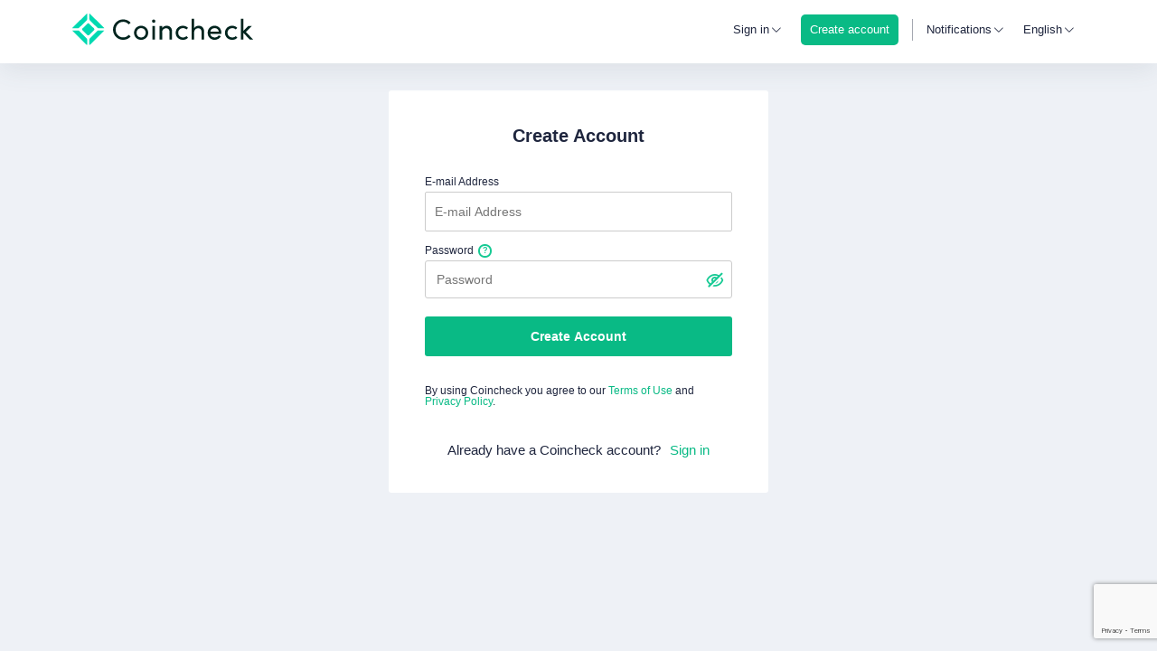

--- FILE ---
content_type: text/html; charset=utf-8
request_url: https://coincheck.com/registrations?code=VXNlcjoyMzkwMTM3
body_size: 15950
content:

<!DOCTYPE HTML>
<html xmlns:fb="http://www.facebook.com/2008/fbml">
<head prefix="og: http://ogp.me/ns# fb: http://ogp.me/ns/fb#">
    <script>if(console in window){console.log=function(){}}else{console={};console.log=function(){};console.warn=function(){}}</script>
  <meta charset="UTF-8">
  <title>Create Account</title>
  <link rel="stylesheet" href="https://assets.coincheck.com/assets/base-f133d609e210667c0e85eaf10aba21228117d54d3eebe4bb77d9f28bf257ebad.css.gz" debug="false" media="screen" />
  <link rel="stylesheet" href="https://assets.coincheck.com/assets/pages/exchange-f849b3c13c82921fc22188f948f2d3abf824cafe4b68b680d8cbaf8a2b58452a.css.gz" debug="false" media="screen" />
<link rel="stylesheet" href="https://assets.coincheck.com/assets/pages/documents-c9de1f665526a71aae5c189c0a55fc61f0cda0d8184d98e4e1d60d6096f44fa9.css.gz" debug="false" media="screen" />
  <script src="https://assets.coincheck.com/assets/base-7ab2506e13fb92b6830634015ce1a884bee9162a74de75239545ccbc52beddbd.js.gz" debug="false"></script>
  <script src="https://assets.coincheck.com/assets/pages/exchange-f78f0f583e152fa235ca51f99bab70d1aeb59675de57c78bcef18b5a2e8a5a5f.js.gz" debug="false"></script>
<script src="https://assets.coincheck.com/assets/pages/highstock-cb677855789827f7815153b34e9c0507333e9eb2158d4ee58f1d97a269ab2564.js.gz" debug="false"></script>
  <script src="https://assets.coincheck.com/assets/vue.lib-3672ae30b9ad928c0ad7031247ac4603956e66c12fe6339e71bd0aa2fc03c530.js.gz" debug="false"></script>
  <meta name="csrf-param" content="authenticity_token" />
<meta name="csrf-token" content="YzxspHwOU4mvh_ZEtr1RhcRVhvMLSUbVG2t_tLTeqnPf073ikANcL3NbfWVtQwnhwoqvh5qPIcvO7H475AT-kw" />
  <meta name="rails:flash:notice" content="">
  <meta name="rails:flash:notice_error" content="">

    <link rel="canonical" href="https://coincheck.com/registrations">
    <meta property="og:url" content="https://coincheck.com/registrations">

    <link rel="alternate" href="https://coincheck.com/registrations" hreflang="x-default" />
    <link rel="alternate" href="https://coincheck.com/registrations" hreflang="en" />
    <link rel="alternate" href="https://coincheck.com/ja/registrations" hreflang="ja" />
    <link rel="alternate" href="https://coincheck.com/cn/registrations" hreflang="cn" />
    <link rel="alternate" href="https://coincheck.com/id/registrations" hreflang="id" />


  <meta property="fb:app_id" content="629634010457380"/>
  <meta property="og:site_name" content="coincheck（コインチェック）" />
  <meta property="og:title" content="Create Account" />
  <meta property="og:description" content="Coincheck is a Bitcoin exchange. We support Bitcoin (BTC), Ethereum (ETH), XRP (XRP), NEM (XEM) and many other cryptocurrencies." />
  <meta property="og:type" content="website" />
  <meta property="og:locale" content="ja_JP" />
  <meta name="twitter:card" content="summary_large_image">
  <meta name="twitter:site" content="">
  <meta name="twitter:title" content="Create Account">
  <meta name="twitter:description" content="Coincheck is a Bitcoin exchange. We support Bitcoin (BTC), Ethereum (ETH), XRP (XRP), NEM (XEM) and many other cryptocurrencies.">
  <meta name="twitter:image:src" content="">
  <meta name="twitter:domain" content="coincheck.com">

  <meta name="keywords" content="" />
    <meta name="description" content="Coincheck is a Bitcoin exchange. We support Bitcoin (BTC), Ethereum (ETH), XRP (XRP), NEM (XEM) and many other cryptocurrencies." />
  
    <meta name="viewport" content="width=device-width, initial-scale=1.0, maximum-scale=1.0, user-scalable=no"/>
  
  <link href='https://fonts.googleapis.com/css?family=Raleway:300' rel='stylesheet' type='text/css'>
  <link href="https://fonts.googleapis.com/css?family=Oxygen" rel="stylesheet" type='text/css'>
    <meta name="apple-itunes-app" content="app-id=957130004">
    <link rel="apple-touch-icon" href="/images/icons/favicon.png">
    <link href='/images/icons/favicon.png' rel='shortcut icon' type='image/png'>
    <meta name="robots" content="noindex" />
  <script>
        (function(i,s,o,g,r,a,m){i['GoogleAnalyticsObject']=r;i[r]=i[r]||function(){
    (i[r].q=i[r].q||[]).push(arguments)},i[r].l=1*new Date();a=s.createElement(o),
  m=s.getElementsByTagName(o)[0];a.async=1;a.src=g;m.parentNode.insertBefore(a,m)
  })(window,document,'script','https://www.google-analytics.com/analytics.js','ga');
    ga('set', 'dimension1', 'not_login');
  ga('create', 'UA-53448644-1', 'auto');
  ga('require', 'linkid', 'linkid.js');
  ga('send', 'pageview');



    VueFromAngularCtrlLoader.module("coin").value("current_account", null)
      .value("current_user", null)
      .value("current_iam_user", null)
      .value("currentShop", null)
      .value("minConfirmation", 3)
      .value("pageType", "all")
      .value("ios", false)
      .value("android", false)
      .value("socketDomain", "https://ws.coincheck.com")
      .value("env", "production")
      .value("language", "en")
      .value("matchmedia", matchmedia)
      .value("$window", window)

    VueFromAngularPureDefaultMixins.push("AppCommon");
    VueFromAngularDefaultMixins.push("AppCtrl");
    i18next.changeLanguage("en")
  </script>

    <!-- Google Tag Manager -->
<script>(function(w,d,s,l,i){w[l]=w[l]||[];w[l].push({'gtm.start':
new Date().getTime(),event:'gtm.js'});var f=d.getElementsByTagName(s)[0],
j=d.createElement(s),dl=l!='dataLayer'?'&l='+l:'';j.async=true;j.src=
'https://www.googletagmanager.com/gtm.js?id='+i+dl;f.parentNode.insertBefore(j,f);
})(window,document,'script','dataLayer','GTM-KGXLHSS');</script>
<!-- End Google Tag Manager -->



    <!-- Start KARTE Tag -->
    <script>!function(n){var o=window[n]=function(){var n=[].slice.call(arguments);return o.x?o.x.apply(0,n):o.q.push(n)};o.q=[],o.i=Date.now(),o.allow=function(){o.o="allow"},o.deny=function(){o.o="deny"}}("krt")</script>
    <script async src="https://cdn-edge.karte.io/dff5eb55c53c33f014d35880aa9ece4d/edge.js"></script>
    <script src="https://cdn-blocks.karte.io/dff5eb55c53c33f014d35880aa9ece4d/builder.js"></script>
    <!-- End KARTE Tag -->

</head>
  
<body id="" class="gray" data-env="production">
  <!-- Google Tag Manager (noscript) -->
  <noscript><iframe src="https://www.googletagmanager.com/ns.html?id=GTM-KGXLHSS"
  height="0" width="0" style="display:none;visibility:hidden"></iframe></noscript>
  <!-- End Google Tag Manager (noscript) -->
  <div id="vfarp-notice" class="notice">
    <div class="inner"></div>
  </div>

  
  <script>
    VueFromAngularCtrlLoader.module("coin").value("fixHeader", false)
  </script>
  <div id="HeaderCtrl">
  <header class="header" :class="{ 'fixed': isNotPhone }">
    <div class="desktop" v-if="isNotPhone" >
      <div class="header-inner" v-cloak :class="{fixed: fixHeader, 'ec-header': current_user && isECAccount(), 'lending-header': current_user && isLendingAccount()}">
        <div class="rsv-container">
          <div class="for-non-login" v-show="!current_user">
            <div class="logo">
              <a href="/" class="raleway">
                <img src="/images/logos/logo.svg" alt="Coincheck Logo">
              </a>
            </div>
            <div class="right">
              <div class="popup-box no-select" :class="{open: showLoginMenu}" @mouseenter="showLoginMenu = true" @mouseleave="showLoginMenu = false" @click="showLoginMenu = !showLoginMenu">
                <a class="login" href="/sessions/signin" v-if="!isTablet">Sign in</a>
                <span class="login" v-if="isTablet">Sign in</span>
                <div class="arrow-down">
                  <i class="cc-icon_down"></i>
                </div>
                <div class="popup-menu login">
                  <a class="row" href="/sessions/signin?account_type=consumer">Exchange</a>
                  <a class="row" href="/sessions/signin?account_type=lending">Lending</a>
                </div>
              </div>
                <div class="popup-box no-select">
                  <a class="register" href="/registrations?code=VXNlcjoyMzkwMTM3">
                    <div class="register-wrap">Create account</div>
                  </a>
                </div>
              <span class="separator"></span>
              <div class="popup-box" :class="{open: showNotificationMenu}" @mouseenter="showNotificationMenu = true" @mouseleave="showNotificationMenu = false" @click="showNotificationMenu = !showNotificationMenu">
  <span class="notification no-select">Notifications</span>
  <div class="arrow-down">
    <i class="cc-icon_down"></i>
  </div>
  <div class="popup-menu notification" v-if="!loadingFeed">
    <p class="row border notification-header">Notifications</p>
    <a class="row border" v-for="article in $filters.reverse(notifications)" :href="article.news_url" target="_blank">
      <div
        class="notification-icon icon-font"
        :class=`cc-icon_${$filters.notificationIconNameFilter(article.article_type)}`></div>
      <p class="notification-article">{{article.title}}</p>
      <span class="timestamp date oxygen">{{$filters.date(article.date, 'YYYY/MM/dd HH:mm')}}</span>
    </a>
    <a class="row all-notifications" href="https://corporate.coincheck.com/news" target="_blank"><p>View all notifications</p></a>
  </div>
  <div class="popup-menu notification loading" v-if="loadingFeed">
    <p class="row notification-header">Notifications</p>
    <p class="spinner">
      <svg width="30px" height="30px" viewBox="0 0 30 30" version="1.1" xmlns="http://www.w3.org/2000/svg" xmlns:xlink="http://www.w3.org/1999/xlink">
    <g stroke="none" stroke-width="1" fill="none" fill-rule="evenodd">
        <g id="S0105" transform="translate(-1111.000000, -145.000000)" fill="#50B8E4">
            <g id="Dropdown" transform="translate(966.000000, 51.000000)">
                <path d="M150.350681,120.484141 L150.350681,122.517127 C150.35423,122.81811 150.155348,123.084143 149.86532,123.166367 C149.575292,123.248591 149.266048,123.126614 149.110627,122.868687 C149.05171,122.727457 149.015543,122.577811 149.003469,122.425297 C148.987987,121.951601 148.987987,121.477601 148.987987,120.988447 C148.987987,120.346547 148.972505,119.704344 148.972505,119.079113 C148.944744,118.878752 149.010355,118.676724 149.150595,118.530746 C149.290834,118.384768 149.490278,118.310894 149.69195,118.330229 L153.014446,118.330229 C153.199201,118.313726 153.382397,118.375503 153.519289,118.500472 C153.656181,118.62544 153.734165,118.802092 153.734194,118.987283 C153.742734,119.176384 153.667943,119.359742 153.529511,119.489089 C153.391078,119.618436 153.202875,119.680811 153.014446,119.659793 L151.452918,119.659793 C151.635056,119.811327 151.759213,119.919523 151.896727,120.026506 C157.088901,123.815825 164.218624,123.504732 169.059873,119.277623 C171.439031,117.23912 173.013073,114.421178 173.499785,111.329033 C174.073106,108.119292 173.458147,104.810921 171.769476,102.02027 C171.524501,101.592337 171.539983,101.25593 171.830189,101.011353 C171.978507,100.881887 172.177896,100.827072 172.371691,100.862486 C172.565485,100.8979 172.732499,101.019672 172.825268,101.193195 C173.161746,101.773233 173.468339,102.370045 173.74385,102.981302 C174.664907,105.034868 175.089777,107.275769 174.984208,109.523348 C174.877389,113.039071 173.514207,116.40063 171.141101,119.000315 C168.991764,121.439888 166.086882,123.091647 162.888742,123.692732 C158.311013,124.579512 154.192574,123.541197 150.53373,120.651132 C150.519159,120.606277 150.457839,120.560514 150.350681,120.484141 Z M168.355911,98.1518977 C168.095758,97.968541 167.835301,97.7697278 167.559665,97.586371 C161.756104,93.7542935 153.996379,94.8789227 149.523776,100.200341 C148.114453,101.86028 147.131774,103.838253 146.660873,105.962894 C146.329572,107.447084 146.241611,108.9751 146.400416,110.487411 C146.598901,112.429646 147.226353,114.303762 148.23758,115.974777 C148.283418,116.051151 148.314077,116.112371 148.359005,116.188744 C148.53589,116.509612 148.419574,116.912873 148.098851,117.090677 C147.949239,117.174774 147.771834,117.194612 147.607294,117.145645 C147.442753,117.096677 147.305182,116.983102 147.226108,116.830947 C146.889855,116.271556 146.58324,115.694932 146.307526,115.103454 C145.300934,112.892186 144.864116,110.464737 145.036812,108.041947 C145.214165,105.027808 146.315223,102.140936 148.190831,99.7724075 C150.16236,97.1774405 152.958853,95.328614 156.121413,94.5293144 C161.005438,93.2912777 165.491491,94.2235178 169.472112,97.3417944 C169.532825,97.3875578 169.593537,97.4327151 169.686427,97.5099977 C169.686427,97.4030143 169.701909,97.3417944 169.701909,97.265421 L169.701909,95.4773141 C169.697486,95.300318 169.764895,95.129049 169.888827,95.002408 C170.012759,94.8757671 170.182694,94.8045037 170.360034,94.8048041 C170.72747,94.8015996 171.028476,95.095344 171.03364,95.4621607 C171.048818,96.6085695 171.048818,97.7549784 171.03364,98.9013873 C171.042818,99.0783793 170.9764,99.2509574 170.850876,99.3762773 C170.725352,99.5015972 170.552492,99.5679067 170.375212,99.5587439 L166.930683,99.5587439 C166.567043,99.5587439 166.272255,99.2644353 166.272255,98.9013873 C166.272255,98.5383393 166.567043,98.2440307 166.930683,98.2440307 C167.405152,98.2288773 167.879924,98.2440307 168.354393,98.2440307 C168.345657,98.2143513 168.345657,98.1827894 168.354393,98.15311 L168.355911,98.1518977 Z" id="loading"></path>
            </g>
        </g>
    </g>
</svg>

    </p>
    <p class="message"><span>Loading</span></p>
  </div>
</div>

              <div class="popup-box no-select" :class="{open: showLanguageMenu}" @mouseenter="showLanguageMenu = true" @mouseleave="showLanguageMenu = false"  @click="showLanguageMenu = !showLanguageMenu">
                <span class="lang">{{ languageName(language) }}</span>
                <div class="arrow-down">
                  <i class="cc-icon_down"></i>
                </div>
                <div class="popup-menu lang">
                  <a class="row" v-for="langItem in languageMenu" @click="languageLocation(langItem)">{{ languageName(langItem) }}</a>
                </div>
              </div>
            </div>
          </div>


          <div class="ec-header-inner" v-if="current_user && isECAccount()" v-cloak>
            <div class="logo">
              <a href="/payment" class="raleway" >
                <img src="/images/logos/logo_payment4.svg">
              </a>
            </div>
            <div class="for-login" >
              <div class="account-info" :class="{open: showAccountInfoMenu}" @mouseenter="showAccountInfoMenu = true" @mouseleave="showAccountInfoMenu = false">
                <div class="account-type">Payment
                  
                </div>
                <i class="fa fa-caret-down"></i>
                <div class="account-info-menu">
                  <a class="row identity" href="/accounts/change/with/consumer" data-method="POST">Exchange</a>
                  <a class="row identity" href="/accounts/change/with/lending" data-method="POST">Lending</a>
                  <a class="row identity" href="/transfers">Account Transfer</a>
                    <a class="row identity alert" href="/accounts/info">Identity</a>
                  <a class="row signout" href="/sessions/signout">Signout</a>
                </div>
              </div>
              <div class="balance-ec" v-if="current_account">
                <div class="row btc">
                  <p class="num" v-cloak>{{$filters.fraction(current_account.balance.btc, 8)}}</p>
                  <p class="unit">BTC</p>
                </div>
                <div class="row jpy">
                  <span class="num" v-cloak>{{$filters.fraction(current_account.balance.jpy, 8)}}</span>
                  <span class="unit">JPY</span>
                </div>
              </div>
            </div>
          </div>

          <div class="consumer-header-inner" v-if="current_user && isConsumerAccount()" v-cloak>
            <div class="for-login">
              <div class="logo">
                <a href="/" class="oxygen">
                  <img src="/images/logos/logo.svg" alt="Coincheck Logo">
                </a>
              </div>
              <div class="right">
                
                
                <div class="popup-box" :class="{open: showBalanceDetail}" @mouseenter="showBalanceDetail = true" @mouseleave="showBalanceDetail = false">
                  <div class="balance-wrap" :class="{ 'show-balance': headerBalanceCtrl.isShowBalance }">
                    <i class="balance-box icon-font cc-icon_box no-select" :class="{ 'show-balance': headerBalanceCtrl.isShowBalance }"></i>
                    &nbsp;Net Assets
                    <span class="num oxygen" v-if="balance && balance.net_assets" v-cloak>¥ {{ $filters.cut_decimal_zero($filters.number(balance.net_assets.jpy, 1)) }}</span>
                    <div class="arrow-down no-select">
                      <i class="cc-icon_down"></i>
                    </div>
                    <script>
  VueFromAngularCtrlLoader.module("coin").value("currencyIcons", {"jpy":"icon_jpy_B2oayzEaxL7Gr7Tr0YnK4zj1KjB6CgrB.svg","btc":"icon_btc_CbeyPRJtFqiAlQmJLflKnnfYMRE98H0s.svg","eth":"icon_eth_Uqq7Vwh1gjvzuv8Mf1Zn6eqPRWFJc12s.svg","etc":"icon_etc_Rf40JnydLwYlChZfj3iGQbenbAoJHWNP.svg","lsk":"icon_lsk_drN6RraU8UYNiyDP8nWHicZZiShVDs6S.svg","xrp":"icon_xrp_E3gMJ4etnuGfiAGmJkdLHcuamA2HXVdK.svg","xem":"icon_xem_F5PVZDLNMitQPPT0ADeEemkwp43F0oTk.svg","ltc":"icon_ltc_eCWkHMqz5cSVBoHpPE9K6ZrwDl8QfDh4.svg","bch":"icon_bch_Xafxnl3eGvOTa3JMJajtI4JX4r9Xo7GL.svg","mona":"icon_mona_eMcvrXnLn7VWBHWDAyK7qivj8khIsrAg.svg","xlm":"icon_xlm_PXIQRZWYaA33Foena2djgSFkb645ORE8.svg","qtum":"icon_qtum_7b3c2f091d5ba37094d7ec8c8fb99338.svg","bat":"icon_bat_JwAQ4hfU94ziTrqBYgjaVDhibVDay75C.svg","iost":"icon_iost_kQK2O9rrYXpsDqTiRQVoP6ME57iDqDLH.svg","enj":"icon_enj_xMvRFoMruajwd258Xh72cBiAbHXTF1zC.svg","sand":"icon_sand_t7bjs4Tg9bycWH9OA6OMOqio3C75a6w8.svg","xym":"icon_xym_Ug2va9J6Mxl41VN7ulkFyDfzjxXHPNak.svg","dot":"icon_dot_dXEDle69Z6P5Z040UF0rZHXYwwo3UHcS.svg","flr":"icon_dot_dXEDle69Z6P5Z040UF0rZHXYwwo3UHcS.svg","fnct":"icon_fnct_bL7WPQrKqhrmN343yypuiJs6HnNC29vA.svg","chz":"icon_chz_wBWMOA4T45bJKEXJL8GyQ.svg","link":"icon_link_xXI5yVTHLV9TAqi8mTljQ.svg","dai":"icon_dai_IqK4jIcbT68rpblEvw6Td9NKlPm9z1Sl.svg","matic":"icon_matic_ac76bcd3-60c5-4ff8-9243-f882bbe19974.svg","ape":"icon_ape_UN7u2ZroWR3KBlLfGtnQACzeQ4nTJHjW.svg","axs":"icon_axs_JrK66dmdx2LxjnQ1p5bnsj3BeGAvCLvE.svg","imx":"icon_imx_onP5OYdXLgJqgwZqkhjMd8yOpzen4Md8.svg","wbtc":"icon_wbtc_keasc3hrhTxAOu9XIHiudFlTykJ8HTCo.svg","shib":"icon_shib_wkteoqlzit9dh1l9jhotm4tnelj5hreg.svg","avax":"icon_avax_LJPISoxW2pGYAKQJO1luAGroGY4sh2Sl.svg","bril":"icon_bril_9ae1e142-206e-42b3-be9a-f238f85393d6.svg","bc":"icon_bc_b8f4cd33-7ed1-45b8-9442-8c02d9432eb4.svg","doge":"icon_doge_f6963378-42f1-4c8e-ad6e-f0d0822733ae.svg","sol":"icon_solana_e3f2e4ee-061d-4ae9-89ae-3f1aa05b0329.svg","grt":"icon_grt_5fe3e65d-f3bd-4187-91de-9921d6b6b9f9.svg","mana":"icon_mana_3d280d4d-aa78-4f4a-b049-3bfe155d2ae6.svg","mask":"icon_mask_0afc2ba1-a410-42f5-baee-32cf9325425e.svg","pepe":"icon_pepe_75e62212-b776-47a0-812a-48f6c92161c5.svg","fpl":"icon_fpl_f50833d5-8bde-4f35-bda2-882b746d3368.svg"})
</script>
<div class="balance-detail" @click="$event.stopPropagation()" :class="{ 'overflow-scroll': headerBalanceCtrl.availableCurrencyLength(currency_order, balance) > 4 || isPhone && !ios && !android }">
  <div class="markets">
    <div class="market">
      <div class="header-row row row-border">
        <span class="title bold">Net Assets</span>
        <div class="toggle-state-wrap column gray right no-select">
          <span>Show in header</span>
          <div class="toggle-state" @click="headerBalanceCtrl.toggleBalanceShowInHeader()" :class="{ 'enable': headerBalanceCtrl.isShowBalance }">
            <div class="toggle-switch"></div>
          </div>
        </div>
      </div>
    </div>
    <div class="market">
      <div class="assets-row row row-border">
        <div>
          <i class="balance-box icon-font cc-icon_box selected"></i>
          <span class="label">&nbsp;Net Assets</span>
        </div>
        <div class="column with-symbol right oxygen">
          <span class="num" v-if="balance?.net_assets">¥ {{ $filters.cut_decimal_zero($filters.number(balance.net_assets.jpy, 1)) }}</span>
        </div>
      </div>
    </div>

    <div class="market assets">
      <div class="head row row-border">
        <span class="label"></span>
        <p class="column gray"><span>Available</span></p>
        <p class="column gray"><span>In Use</span></p>
      </div>
      <div v-for="cur in currency_order">
        <div class="row row-border" v-if="headerBalanceCtrl.isAvailableCurrency(balance, cur)">
          <div class="assets-row oxygen">
            <img class="currency-icon" :src=`/images/icons/${balanceDetailCtrl.currencyIcons[cur]}` :alt="cur">
            <span class="label currency-name">{{ cur.toUpperCase() }}</span>
            <div class="column wide"><span class="num" :class="{'large-digits': headerBalanceCtrl.isLargeDigits(balance.coincheck.available[cur])}"><span v-if="cur === 'jpy'">¥ </span>{{ $filters.cut_decimal_zero($filters.number(balance.coincheck.available[cur])) }}</span></div>
            <div class="column wide"><span class="num" :class="{'large-digits': headerBalanceCtrl.isLargeDigits(balance.coincheck.in_use[cur])}"><span v-if="cur === 'jpy'">¥ </span>{{ $filters.cut_decimal_zero($filters.number(balance.coincheck.in_use[cur])) }}</span></div>
          </div>
        </div>
      </div>
    </div>
  </div>
  <div class="clearfix"></div>
</div>

                  </div>
                </div>
                <span class="separator"></span>
                
                <div class="popup-box no-select" :class="{open: showAccountInfoMenu}" @mouseenter="showAccountInfoMenu = true" @mouseleave="showAccountInfoMenu = false" @click="showAccountInfoMenu = !showAccountInfoMenu">
                  <span class="account-type">
                    Exchange
                    
                  </span>
                  <div class="arrow-down">
                    <i class="cc-icon_down"></i>
                  </div>
                  <div class="popup-menu account">
                    <a class="row identity" href="/accounts/change/with/lending" data-method="POST">Lending</a>
                      <a class="row identity alert" href="/accounts/info">Identity</a>
                  </div>
                </div>
                <div class="popup-box" :class="{open: showNotificationMenu}" @mouseenter="showNotificationMenu = true" @mouseleave="showNotificationMenu = false" @click="showNotificationMenu = !showNotificationMenu">
  <span class="notification no-select">Notifications</span>
  <div class="arrow-down">
    <i class="cc-icon_down"></i>
  </div>
  <div class="popup-menu notification" v-if="!loadingFeed">
    <p class="row border notification-header">Notifications</p>
    <a class="row border" v-for="article in $filters.reverse(notifications)" :href="article.news_url" target="_blank">
      <div
        class="notification-icon icon-font"
        :class=`cc-icon_${$filters.notificationIconNameFilter(article.article_type)}`></div>
      <p class="notification-article">{{article.title}}</p>
      <span class="timestamp date oxygen">{{$filters.date(article.date, 'YYYY/MM/dd HH:mm')}}</span>
    </a>
    <a class="row all-notifications" href="https://corporate.coincheck.com/news" target="_blank"><p>View all notifications</p></a>
  </div>
  <div class="popup-menu notification loading" v-if="loadingFeed">
    <p class="row notification-header">Notifications</p>
    <p class="spinner">
      <svg width="30px" height="30px" viewBox="0 0 30 30" version="1.1" xmlns="http://www.w3.org/2000/svg" xmlns:xlink="http://www.w3.org/1999/xlink">
    <g stroke="none" stroke-width="1" fill="none" fill-rule="evenodd">
        <g id="S0105" transform="translate(-1111.000000, -145.000000)" fill="#50B8E4">
            <g id="Dropdown" transform="translate(966.000000, 51.000000)">
                <path d="M150.350681,120.484141 L150.350681,122.517127 C150.35423,122.81811 150.155348,123.084143 149.86532,123.166367 C149.575292,123.248591 149.266048,123.126614 149.110627,122.868687 C149.05171,122.727457 149.015543,122.577811 149.003469,122.425297 C148.987987,121.951601 148.987987,121.477601 148.987987,120.988447 C148.987987,120.346547 148.972505,119.704344 148.972505,119.079113 C148.944744,118.878752 149.010355,118.676724 149.150595,118.530746 C149.290834,118.384768 149.490278,118.310894 149.69195,118.330229 L153.014446,118.330229 C153.199201,118.313726 153.382397,118.375503 153.519289,118.500472 C153.656181,118.62544 153.734165,118.802092 153.734194,118.987283 C153.742734,119.176384 153.667943,119.359742 153.529511,119.489089 C153.391078,119.618436 153.202875,119.680811 153.014446,119.659793 L151.452918,119.659793 C151.635056,119.811327 151.759213,119.919523 151.896727,120.026506 C157.088901,123.815825 164.218624,123.504732 169.059873,119.277623 C171.439031,117.23912 173.013073,114.421178 173.499785,111.329033 C174.073106,108.119292 173.458147,104.810921 171.769476,102.02027 C171.524501,101.592337 171.539983,101.25593 171.830189,101.011353 C171.978507,100.881887 172.177896,100.827072 172.371691,100.862486 C172.565485,100.8979 172.732499,101.019672 172.825268,101.193195 C173.161746,101.773233 173.468339,102.370045 173.74385,102.981302 C174.664907,105.034868 175.089777,107.275769 174.984208,109.523348 C174.877389,113.039071 173.514207,116.40063 171.141101,119.000315 C168.991764,121.439888 166.086882,123.091647 162.888742,123.692732 C158.311013,124.579512 154.192574,123.541197 150.53373,120.651132 C150.519159,120.606277 150.457839,120.560514 150.350681,120.484141 Z M168.355911,98.1518977 C168.095758,97.968541 167.835301,97.7697278 167.559665,97.586371 C161.756104,93.7542935 153.996379,94.8789227 149.523776,100.200341 C148.114453,101.86028 147.131774,103.838253 146.660873,105.962894 C146.329572,107.447084 146.241611,108.9751 146.400416,110.487411 C146.598901,112.429646 147.226353,114.303762 148.23758,115.974777 C148.283418,116.051151 148.314077,116.112371 148.359005,116.188744 C148.53589,116.509612 148.419574,116.912873 148.098851,117.090677 C147.949239,117.174774 147.771834,117.194612 147.607294,117.145645 C147.442753,117.096677 147.305182,116.983102 147.226108,116.830947 C146.889855,116.271556 146.58324,115.694932 146.307526,115.103454 C145.300934,112.892186 144.864116,110.464737 145.036812,108.041947 C145.214165,105.027808 146.315223,102.140936 148.190831,99.7724075 C150.16236,97.1774405 152.958853,95.328614 156.121413,94.5293144 C161.005438,93.2912777 165.491491,94.2235178 169.472112,97.3417944 C169.532825,97.3875578 169.593537,97.4327151 169.686427,97.5099977 C169.686427,97.4030143 169.701909,97.3417944 169.701909,97.265421 L169.701909,95.4773141 C169.697486,95.300318 169.764895,95.129049 169.888827,95.002408 C170.012759,94.8757671 170.182694,94.8045037 170.360034,94.8048041 C170.72747,94.8015996 171.028476,95.095344 171.03364,95.4621607 C171.048818,96.6085695 171.048818,97.7549784 171.03364,98.9013873 C171.042818,99.0783793 170.9764,99.2509574 170.850876,99.3762773 C170.725352,99.5015972 170.552492,99.5679067 170.375212,99.5587439 L166.930683,99.5587439 C166.567043,99.5587439 166.272255,99.2644353 166.272255,98.9013873 C166.272255,98.5383393 166.567043,98.2440307 166.930683,98.2440307 C167.405152,98.2288773 167.879924,98.2440307 168.354393,98.2440307 C168.345657,98.2143513 168.345657,98.1827894 168.354393,98.15311 L168.355911,98.1518977 Z" id="loading"></path>
            </g>
        </g>
    </g>
</svg>

    </p>
    <p class="message"><span>Loading</span></p>
  </div>
</div>

                <div class="popup-box no-select" :class="{open: showLanguageMenu}" @mouseenter="showLanguageMenu = true" @mouseleave="showLanguageMenu = false" @click="showLanguageMenu = !showLanguageMenu">
                  <span class="lang">{{ languageName(language) }}</span>
                  <div class="arrow-down">
                    <i class="cc-icon_down"></i>
                  </div>
                  <div class="popup-menu lang">
                    <a class="row" v-for="langItem in languageMenu" @click="languageLocation(langItem)">{{ languageName(langItem) }}</a>
                  </div>
                </div>
              </div>
            </div>
          </div>

          <div class="consumer-header-inner" v-if="current_user && isLendingAccount()" v-cloak>
            <div class="logo">
              <a href="/lending/home" class="raleway">
                <img src="/images/logos/logo.svg">
              </a>
            </div>
            <div class="for-login" >
              <div class="account-info" :class="{open: showAccountInfoMenu}" @mouseenter="showAccountInfoMenu = true" @mouseleave="showAccountInfoMenu = false">
                <div class="account-type">Lending
                  
                </div>
                <i class="fa fa-caret-down"></i>
                <div class="account-info-menu">
                  <a class="row identity" href="/accounts/change/with/consumer" data-method="POST">Exchange</a>
                  <a class="row identity" href="/exchange/transfers">Account Transfer</a>
                    <a class="row identity alert" href="/accounts/info">Identity</a>
                  <a class="row signout" href="/sessions/signout">Signout</a>
                </div>
              </div>
            </div>
          </div>
          <div class="clearfix"></div>
        </div>
      </div>
      <div class="dummy-header" v-show="fixHeader"></div>
    </div>
    <div class="mobile" v-if="isPhone && !ios && !android" v-cloak>
      <div class="mobile-inner" :class="{ 'ec': isECHeader(), 'lending': isLendingHeader() }">
        <div class="consumer-header" v-if="isAllowSideBarAccount()">
          <a href="/" class="logo">
            <img src="/images/logos/logo_no_text.svg" alt="Coincheck Logo">
          </a>
          <div class="mobile-menu" v-if="current_user">
            
            
            <div class="balance-wrap" :class="{ 'show-balance': showBalanceDetail }" @click="showBalanceDetail = !showBalanceDetail; showAccountInfoMenu = false; hideMobileMenu(); headerBalanceCtrl.openBalanceDetail(showBalanceDetail)">
              <div class="net-assets-title">Net Assets</div>
              <div class="close-balance-dummy"></div>
            </div>
            <span class="separator"></span>
            
            <div class="popup-box no-select" :class="{open: showAccountInfoMenu}" @mouseenter="showAccountInfoMenu = true" @mouseleave="showAccountInfoMenu = false" @click="showAccountInfoMenu = !showAccountInfoMenu">
              <span class="account-type">Exchange
                
              </span>
              <div class="arrow-down">
                <i class="cc-icon_down"></i>
              </div>
              <div class="close-account-menu-dummy"></div>
              <div class="popup-menu account">
                <a class="row" href="/accounts/change/with/lending" data-method="POST">Lending</a>
                  <a class="row identity alert" href="/accounts/info">Identity</a>
              </div>
            </div>
            <div class="burger" @click.stop="toggleMobileMenu(); showBalanceDetail = false; showAccountInfoMenu = false;" v-if="newSidebarExists()">
              <i class="icon-font" :class="{ 'cc-icon_no': showSidebar, 'cc-icon_burger': !showSidebar }"></i>
            </div>
            <div class="balance-detail-wrap" :class="{open: showBalanceDetail}">
              <script>
  VueFromAngularCtrlLoader.module("coin").value("currencyIcons", {"jpy":"icon_jpy_B2oayzEaxL7Gr7Tr0YnK4zj1KjB6CgrB.svg","btc":"icon_btc_CbeyPRJtFqiAlQmJLflKnnfYMRE98H0s.svg","eth":"icon_eth_Uqq7Vwh1gjvzuv8Mf1Zn6eqPRWFJc12s.svg","etc":"icon_etc_Rf40JnydLwYlChZfj3iGQbenbAoJHWNP.svg","lsk":"icon_lsk_drN6RraU8UYNiyDP8nWHicZZiShVDs6S.svg","xrp":"icon_xrp_E3gMJ4etnuGfiAGmJkdLHcuamA2HXVdK.svg","xem":"icon_xem_F5PVZDLNMitQPPT0ADeEemkwp43F0oTk.svg","ltc":"icon_ltc_eCWkHMqz5cSVBoHpPE9K6ZrwDl8QfDh4.svg","bch":"icon_bch_Xafxnl3eGvOTa3JMJajtI4JX4r9Xo7GL.svg","mona":"icon_mona_eMcvrXnLn7VWBHWDAyK7qivj8khIsrAg.svg","xlm":"icon_xlm_PXIQRZWYaA33Foena2djgSFkb645ORE8.svg","qtum":"icon_qtum_7b3c2f091d5ba37094d7ec8c8fb99338.svg","bat":"icon_bat_JwAQ4hfU94ziTrqBYgjaVDhibVDay75C.svg","iost":"icon_iost_kQK2O9rrYXpsDqTiRQVoP6ME57iDqDLH.svg","enj":"icon_enj_xMvRFoMruajwd258Xh72cBiAbHXTF1zC.svg","sand":"icon_sand_t7bjs4Tg9bycWH9OA6OMOqio3C75a6w8.svg","xym":"icon_xym_Ug2va9J6Mxl41VN7ulkFyDfzjxXHPNak.svg","dot":"icon_dot_dXEDle69Z6P5Z040UF0rZHXYwwo3UHcS.svg","flr":"icon_dot_dXEDle69Z6P5Z040UF0rZHXYwwo3UHcS.svg","fnct":"icon_fnct_bL7WPQrKqhrmN343yypuiJs6HnNC29vA.svg","chz":"icon_chz_wBWMOA4T45bJKEXJL8GyQ.svg","link":"icon_link_xXI5yVTHLV9TAqi8mTljQ.svg","dai":"icon_dai_IqK4jIcbT68rpblEvw6Td9NKlPm9z1Sl.svg","matic":"icon_matic_ac76bcd3-60c5-4ff8-9243-f882bbe19974.svg","ape":"icon_ape_UN7u2ZroWR3KBlLfGtnQACzeQ4nTJHjW.svg","axs":"icon_axs_JrK66dmdx2LxjnQ1p5bnsj3BeGAvCLvE.svg","imx":"icon_imx_onP5OYdXLgJqgwZqkhjMd8yOpzen4Md8.svg","wbtc":"icon_wbtc_keasc3hrhTxAOu9XIHiudFlTykJ8HTCo.svg","shib":"icon_shib_wkteoqlzit9dh1l9jhotm4tnelj5hreg.svg","avax":"icon_avax_LJPISoxW2pGYAKQJO1luAGroGY4sh2Sl.svg","bril":"icon_bril_9ae1e142-206e-42b3-be9a-f238f85393d6.svg","bc":"icon_bc_b8f4cd33-7ed1-45b8-9442-8c02d9432eb4.svg","doge":"icon_doge_f6963378-42f1-4c8e-ad6e-f0d0822733ae.svg","sol":"icon_solana_e3f2e4ee-061d-4ae9-89ae-3f1aa05b0329.svg","grt":"icon_grt_5fe3e65d-f3bd-4187-91de-9921d6b6b9f9.svg","mana":"icon_mana_3d280d4d-aa78-4f4a-b049-3bfe155d2ae6.svg","mask":"icon_mask_0afc2ba1-a410-42f5-baee-32cf9325425e.svg","pepe":"icon_pepe_75e62212-b776-47a0-812a-48f6c92161c5.svg","fpl":"icon_fpl_f50833d5-8bde-4f35-bda2-882b746d3368.svg"})
</script>
<div class="balance-detail" @click="$event.stopPropagation()" :class="{ 'overflow-scroll': headerBalanceCtrl.availableCurrencyLength(currency_order, balance) > 4 || isPhone && !ios && !android }">
  <div class="markets">
    <div class="market">
      <div class="header-row row row-border">
        <span class="title bold">Net Assets</span>
        <div class="toggle-state-wrap column gray right no-select">
          <span>Show in header</span>
          <div class="toggle-state" @click="headerBalanceCtrl.toggleBalanceShowInHeader()" :class="{ 'enable': headerBalanceCtrl.isShowBalance }">
            <div class="toggle-switch"></div>
          </div>
        </div>
      </div>
    </div>
    <div class="market">
      <div class="assets-row row row-border">
        <div>
          <i class="balance-box icon-font cc-icon_box selected"></i>
          <span class="label">&nbsp;Net Assets</span>
        </div>
        <div class="column with-symbol right oxygen">
          <span class="num" v-if="balance?.net_assets">¥ {{ $filters.cut_decimal_zero($filters.number(balance.net_assets.jpy, 1)) }}</span>
        </div>
      </div>
    </div>

    <div class="market assets">
      <div class="head row row-border">
        <span class="label"></span>
        <p class="column gray"><span>Available</span></p>
        <p class="column gray"><span>In Use</span></p>
      </div>
      <div v-for="cur in currency_order">
        <div class="row row-border" v-if="headerBalanceCtrl.isAvailableCurrency(balance, cur)">
          <div class="assets-row oxygen">
            <img class="currency-icon" :src=`/images/icons/${balanceDetailCtrl.currencyIcons[cur]}` :alt="cur">
            <span class="label currency-name">{{ cur.toUpperCase() }}</span>
            <div class="column wide"><span class="num" :class="{'large-digits': headerBalanceCtrl.isLargeDigits(balance.coincheck.available[cur])}"><span v-if="cur === 'jpy'">¥ </span>{{ $filters.cut_decimal_zero($filters.number(balance.coincheck.available[cur])) }}</span></div>
            <div class="column wide"><span class="num" :class="{'large-digits': headerBalanceCtrl.isLargeDigits(balance.coincheck.in_use[cur])}"><span v-if="cur === 'jpy'">¥ </span>{{ $filters.cut_decimal_zero($filters.number(balance.coincheck.in_use[cur])) }}</span></div>
          </div>
        </div>
      </div>
    </div>
  </div>
  <div class="clearfix"></div>
</div>

            </div>
          </div>
          <div class="mobile-menu" v-if="!current_user">
            <div class="popup-box no-select" :class="{open: showLoginMenu}" @click="showLoginMenu = !showLoginMenu">
              <span class="login">Sign in</span>
              <div class="arrow-down">
                <i class="cc-icon_down"></i>
              </div>
              <div class="popup-menu login">
                <a class="row" href="/sessions/signin?account_type=consumer">Exchange</a>
                <a class="row" href="/sessions/signin?account_type=lending">Lending</a>
              </div>
            </div>
              <div class="popup-box no-select">
                <a class="row" href="/registrations?code=VXNlcjoyMzkwMTM3">
                  <div class="register-wrap">
                    <span class="register" href="/registrations?code=VXNlcjoyMzkwMTM3" >Create account</span>
                  </div>
                </a>
              </div>
            <div class="burger" @click.stop="toggleMobileMenu()" v-if="newSidebarExists()">
              <i class="icon-font" :class="{ 'cc-icon_no': showSidebar, 'cc-icon_burger': !showSidebar }"></i>
            </div>
            <div class="balance-detail-wrap" :class="{open: showBalanceDetail}">
              <script>
  VueFromAngularCtrlLoader.module("coin").value("currencyIcons", {"jpy":"icon_jpy_B2oayzEaxL7Gr7Tr0YnK4zj1KjB6CgrB.svg","btc":"icon_btc_CbeyPRJtFqiAlQmJLflKnnfYMRE98H0s.svg","eth":"icon_eth_Uqq7Vwh1gjvzuv8Mf1Zn6eqPRWFJc12s.svg","etc":"icon_etc_Rf40JnydLwYlChZfj3iGQbenbAoJHWNP.svg","lsk":"icon_lsk_drN6RraU8UYNiyDP8nWHicZZiShVDs6S.svg","xrp":"icon_xrp_E3gMJ4etnuGfiAGmJkdLHcuamA2HXVdK.svg","xem":"icon_xem_F5PVZDLNMitQPPT0ADeEemkwp43F0oTk.svg","ltc":"icon_ltc_eCWkHMqz5cSVBoHpPE9K6ZrwDl8QfDh4.svg","bch":"icon_bch_Xafxnl3eGvOTa3JMJajtI4JX4r9Xo7GL.svg","mona":"icon_mona_eMcvrXnLn7VWBHWDAyK7qivj8khIsrAg.svg","xlm":"icon_xlm_PXIQRZWYaA33Foena2djgSFkb645ORE8.svg","qtum":"icon_qtum_7b3c2f091d5ba37094d7ec8c8fb99338.svg","bat":"icon_bat_JwAQ4hfU94ziTrqBYgjaVDhibVDay75C.svg","iost":"icon_iost_kQK2O9rrYXpsDqTiRQVoP6ME57iDqDLH.svg","enj":"icon_enj_xMvRFoMruajwd258Xh72cBiAbHXTF1zC.svg","sand":"icon_sand_t7bjs4Tg9bycWH9OA6OMOqio3C75a6w8.svg","xym":"icon_xym_Ug2va9J6Mxl41VN7ulkFyDfzjxXHPNak.svg","dot":"icon_dot_dXEDle69Z6P5Z040UF0rZHXYwwo3UHcS.svg","flr":"icon_dot_dXEDle69Z6P5Z040UF0rZHXYwwo3UHcS.svg","fnct":"icon_fnct_bL7WPQrKqhrmN343yypuiJs6HnNC29vA.svg","chz":"icon_chz_wBWMOA4T45bJKEXJL8GyQ.svg","link":"icon_link_xXI5yVTHLV9TAqi8mTljQ.svg","dai":"icon_dai_IqK4jIcbT68rpblEvw6Td9NKlPm9z1Sl.svg","matic":"icon_matic_ac76bcd3-60c5-4ff8-9243-f882bbe19974.svg","ape":"icon_ape_UN7u2ZroWR3KBlLfGtnQACzeQ4nTJHjW.svg","axs":"icon_axs_JrK66dmdx2LxjnQ1p5bnsj3BeGAvCLvE.svg","imx":"icon_imx_onP5OYdXLgJqgwZqkhjMd8yOpzen4Md8.svg","wbtc":"icon_wbtc_keasc3hrhTxAOu9XIHiudFlTykJ8HTCo.svg","shib":"icon_shib_wkteoqlzit9dh1l9jhotm4tnelj5hreg.svg","avax":"icon_avax_LJPISoxW2pGYAKQJO1luAGroGY4sh2Sl.svg","bril":"icon_bril_9ae1e142-206e-42b3-be9a-f238f85393d6.svg","bc":"icon_bc_b8f4cd33-7ed1-45b8-9442-8c02d9432eb4.svg","doge":"icon_doge_f6963378-42f1-4c8e-ad6e-f0d0822733ae.svg","sol":"icon_solana_e3f2e4ee-061d-4ae9-89ae-3f1aa05b0329.svg","grt":"icon_grt_5fe3e65d-f3bd-4187-91de-9921d6b6b9f9.svg","mana":"icon_mana_3d280d4d-aa78-4f4a-b049-3bfe155d2ae6.svg","mask":"icon_mask_0afc2ba1-a410-42f5-baee-32cf9325425e.svg","pepe":"icon_pepe_75e62212-b776-47a0-812a-48f6c92161c5.svg","fpl":"icon_fpl_f50833d5-8bde-4f35-bda2-882b746d3368.svg"})
</script>
<div class="balance-detail" @click="$event.stopPropagation()" :class="{ 'overflow-scroll': headerBalanceCtrl.availableCurrencyLength(currency_order, balance) > 4 || isPhone && !ios && !android }">
  <div class="markets">
    <div class="market">
      <div class="header-row row row-border">
        <span class="title bold">Net Assets</span>
        <div class="toggle-state-wrap column gray right no-select">
          <span>Show in header</span>
          <div class="toggle-state" @click="headerBalanceCtrl.toggleBalanceShowInHeader()" :class="{ 'enable': headerBalanceCtrl.isShowBalance }">
            <div class="toggle-switch"></div>
          </div>
        </div>
      </div>
    </div>
    <div class="market">
      <div class="assets-row row row-border">
        <div>
          <i class="balance-box icon-font cc-icon_box selected"></i>
          <span class="label">&nbsp;Net Assets</span>
        </div>
        <div class="column with-symbol right oxygen">
          <span class="num" v-if="balance?.net_assets">¥ {{ $filters.cut_decimal_zero($filters.number(balance.net_assets.jpy, 1)) }}</span>
        </div>
      </div>
    </div>

    <div class="market assets">
      <div class="head row row-border">
        <span class="label"></span>
        <p class="column gray"><span>Available</span></p>
        <p class="column gray"><span>In Use</span></p>
      </div>
      <div v-for="cur in currency_order">
        <div class="row row-border" v-if="headerBalanceCtrl.isAvailableCurrency(balance, cur)">
          <div class="assets-row oxygen">
            <img class="currency-icon" :src=`/images/icons/${balanceDetailCtrl.currencyIcons[cur]}` :alt="cur">
            <span class="label currency-name">{{ cur.toUpperCase() }}</span>
            <div class="column wide"><span class="num" :class="{'large-digits': headerBalanceCtrl.isLargeDigits(balance.coincheck.available[cur])}"><span v-if="cur === 'jpy'">¥ </span>{{ $filters.cut_decimal_zero($filters.number(balance.coincheck.available[cur])) }}</span></div>
            <div class="column wide"><span class="num" :class="{'large-digits': headerBalanceCtrl.isLargeDigits(balance.coincheck.in_use[cur])}"><span v-if="cur === 'jpy'">¥ </span>{{ $filters.cut_decimal_zero($filters.number(balance.coincheck.in_use[cur])) }}</span></div>
          </div>
        </div>
      </div>
    </div>
  </div>
  <div class="clearfix"></div>
</div>

            </div>
          </div>
        </div>
        <div class="ec-header" v-show="isECHeader() || isECAccount()">
          <div class="logo">
            <a href="/payment" class="raleway" >
              <img src="/images/logos/logo_payment4.svg">
            </a>
          </div>
        </div>
        <div class="lending-header" v-show="isLendingHeader()">
          <div class="logo">
            <a href="/lending/home" class="raleway">
              <img src="/images/logos/logo.svg">
            </a>
          </div>
        </div>
        <div class="burger ec-lending" @click.stop="toggleMobileMenu()" v-show="isECAccount()">
          <i class="fa fa-bars"></i>
        </div>
        <div class="burger ec-lending lending" @click.stop="toggleMobileMenu()" v-show="isLendingAccount()">
          <i class="fa fa-bars-lending"></i>
        </div>
      </div>
      <div class="dummy-header" :class="{ 'is-ec-lending': isECHeader() || isLendingHeader() }"></div>
    </div>

    <div class="mobile-side-menu" :class="{'open': showingMobileMenu}" v-cloak v-if="isPhone && !ios && !android">
      <div class="dark-background" @click="hideMobileMenu()" v-if="showingMobileMenu" v-cc-swipe-right="() => hideMobileMenu()"></div>
      <div class="menu-content">
        <div class="ec-mobile-header" v-show="isECHeader()">
          <div class="for-login" v-show="isECAccount()">
            <div class="menu" @click="selectMobileMenu()"><svg class="svg-icon-menu" version="1.1" xmlns="http://www.w3.org/2000/svg" xmlns:xlink="http://www.w3.org/1999/xlink" x="0px" y="0px" viewBox="0 0 13 20" xml:space="preserve">
<g>
	<path d="M6.5,10c2.8,0,5-2.2,5-5s-2.2-5-5-5s-5,2.2-5,5S3.7,10,6.5,10z M6.5,2c1.7,0,3,1.3,3,3s-1.3,3-3,3s-3-1.3-3-3S4.8,2,6.5,2z
		"/>
	<path d="M10,11H3c-1.7,0-3,1.3-3,3v5c0,0.6,0.4,1,1,1s1-0.4,1-1v-5c0-0.6,0.4-1,1-1h7c0.6,0,1,0.4,1,1v5c0,0.6,0.4,1,1,1s1-0.4,1-1
		v-5C13,12.3,11.7,11,10,11z"/>
</g>
</svg>
Payment<i class="fa fa-angle-down icon" aria-hidden="true" v-show="!selectMenu"></i><i class="fa fa-angle-up icon" aria-hidden="true" v-show="selectMenu"></i></div>
            <div v-show="selectMenu">
              <div class="menu">Account ID <span class="id" v-cloak v-if="current_account">{{current_account.id}}</span></div>
              <a class="menu" href="/accounts/change/with/consumer" data-method="POST"><svg class="svg-icon-menu" version="1.1" xmlns="http://www.w3.org/2000/svg" xmlns:xlink="http://www.w3.org/1999/xlink" x="0px" y="0px" viewBox="0 0 13 20" xml:space="preserve">
<g>
	<path d="M6.5,10c2.8,0,5-2.2,5-5s-2.2-5-5-5s-5,2.2-5,5S3.7,10,6.5,10z M6.5,2c1.7,0,3,1.3,3,3s-1.3,3-3,3s-3-1.3-3-3S4.8,2,6.5,2z
		"/>
	<path d="M10,11H3c-1.7,0-3,1.3-3,3v5c0,0.6,0.4,1,1,1s1-0.4,1-1v-5c0-0.6,0.4-1,1-1h7c0.6,0,1,0.4,1,1v5c0,0.6,0.4,1,1,1s1-0.4,1-1
		v-5C13,12.3,11.7,11,10,11z"/>
</g>
</svg>
Exchange</a>
              <a class="menu" href="/accounts/change/with/lending" data-method="POST"><svg class="svg-icon-menu" version="1.1" xmlns="http://www.w3.org/2000/svg" xmlns:xlink="http://www.w3.org/1999/xlink" x="0px" y="0px" viewBox="0 0 13 20" xml:space="preserve">
<g>
	<path d="M6.5,10c2.8,0,5-2.2,5-5s-2.2-5-5-5s-5,2.2-5,5S3.7,10,6.5,10z M6.5,2c1.7,0,3,1.3,3,3s-1.3,3-3,3s-3-1.3-3-3S4.8,2,6.5,2z
		"/>
	<path d="M10,11H3c-1.7,0-3,1.3-3,3v5c0,0.6,0.4,1,1,1s1-0.4,1-1v-5c0-0.6,0.4-1,1-1h7c0.6,0,1,0.4,1,1v5c0,0.6,0.4,1,1,1s1-0.4,1-1
		v-5C13,12.3,11.7,11,10,11z"/>
</g>
</svg>
Lending</a>
              <a class="menu border" href="/transfers" ><i class="fa fa-exchange"></i>Account Transfer</a>
            </div>
            <a class="menu home" href="/payment"><svg class="svg-icon-menu" version="1.1" xmlns="http://www.w3.org/2000/svg" xmlns:xlink="http://www.w3.org/1999/xlink" x="0px" y="0px" viewBox="0 0 20 19.5" xml:space="preserve">
<path d="M19.7,9.6l-8.2-9c-0.8-0.8-2.1-0.8-3,0c0,0,0,0,0,0l-8.2,9c-0.4,0.4-0.3,1,0.1,1.4c0.4,0.3,0.9,0.3,1.3,0v6.4
	c0,1.1,0.9,2,2,2h2c1.1,0,2-0.9,2-2l0-4.5l4.5,0v4.5c0,1.1,0.9,2,2,2h2c1.1,0,2-0.9,2-2V11c0.4,0.4,1,0.3,1.4-0.1
	C20.1,10.6,20.1,10,19.7,9.6L19.7,9.6z M16.3,17.5l-2.1,0V13c0-1.1-0.9-2-2-2H7.8c-1.1,0-2,0.9-2,2l0,4.5l-2.1,0V8.9L10,2l6.3,6.9
	L16.3,17.5z"/>
</svg>
Home</a>
            <a class="menu shop" href="/payment/items" v-cc-select-on-url><svg class="svg-icon-menu" version="1.1" xmlns="http://www.w3.org/2000/svg" xmlns:xlink="http://www.w3.org/1999/xlink" x="0px" y="0px" viewBox="0 0 16 21.2" xml:space="preserve">
<path d="M16,8.5c0.3-2.2-1.4-3.4-3.7-4.2l0.8-3l-1.8-0.5l-0.7,2.9C10,3.6,9.5,3.5,9,3.4l0.7-3L7.9,0L7.1,3C6.7,2.9,3.4,2.1,3.4,2.1
	L3,4.1c0,0,1.4,0.3,1.3,0.3c0.5,0.1,0.9,0.5,0.9,1.1l-2.1,8.3c-0.1,0.4-0.5,0.5-0.8,0.4c0,0,0,0,0,0c0,0-1.3-0.3-1.3-0.3L0,15.9
	l2.4,0.6c0.4,0.1,0.9,0.2,1.3,0.3l-0.8,3l1.8,0.5l0.8-3c0.5,0.1,1,0.3,1.5,0.4l-0.7,3l1.8,0.5l0.8-3c3.1,0.6,5.5,0.4,6.5-2.5
	c0.8-2.3,0-3.6-1.7-4.4C14.9,10.9,15.9,9.8,16,8.5z M11.8,14.4c-0.6,2.3-4.4,1-5.6,0.7l1-4C8.4,11.4,12.4,12,11.8,14.4z M12.3,8.5
	c-0.5,2.1-3.7,1-4.7,0.8l0.9-3.7C9.5,5.8,12.9,6.3,12.3,8.5z"/>
</svg>
Sell Product</a>
            <a class="menu orders" href="/payment/orders" v-cc-select-on-url><svg class="svg-icon-menu" version="1.1" xmlns="http://www.w3.org/2000/svg" xmlns:xlink="http://www.w3.org/1999/xlink" x="0px" y="0px" viewBox="0 0 18.2 20" xml:space="preserve">
<path d="M8.2,5c-0.6,0-1,0.4-1,1c0,0,0,0,0,0v5c0,0.6,0.4,1,1,1c0,0,0,0,0,0h3.6c0.6,0,1-0.4,1-1s-0.4-1-1-1H9.2V6
	C9.2,5.4,8.7,5,8.2,5C8.2,5,8.2,5,8.2,5z"/>
<path d="M8.2,0C5.9,0,3.7,0.8,2,2.2V1c0-0.6-0.4-1-1-1S0,0.5,0,1v3.6c0,0.6,0.4,1,1,1c0,0,0,0,0,0h3.6c0.6,0,1-0.4,1-1s-0.4-1-1-1
	H3.4C6.9,1,11.9,1.7,14.6,5.2s1.9,8.5-1.6,11.2c-3.2,2.4-7.8,2.1-10.6-0.9c-0.4-0.4-1-0.4-1.4,0s-0.4,1,0,1.4l0,0
	c3.8,4,10.1,4.2,14.1,0.4s4.2-10.1,0.4-14.1C13.5,1.1,10.9,0,8.2,0z"/>
</svg>
Sales History</a>
            <a class="menu withdraw" href="/withdraws" v-cc-select-on-url><svg class="svg-icon-menu" version="1.1" xmlns="http://www.w3.org/2000/svg" xmlns:xlink="http://www.w3.org/1999/xlink" x="0px" y="0px" viewBox="0 0 20 20" xml:space="preserve">
<g>
	<path d="M8.2,4.3L9,3.4V6c0,0.6,0.4,1,1,1s1-0.4,1-1V3.4l0.8,0.8c0.2,0.2,0.5,0.3,0.7,0.3s0.5-0.1,0.7-0.3c0.4-0.4,0.4-1,0-1.4
		l-2.5-2.5c-0.4-0.4-1-0.4-1.4,0L6.7,2.8c-0.4,0.4-0.4,1,0,1.4S7.8,4.6,8.2,4.3z"/>
	<path d="M17,8H3c-1.7,0-3,1.3-3,3v6c0,1.7,1.3,3,3,3h14c1.7,0,3-1.3,3-3v-6C20,9.3,18.7,8,17,8z M17,18H3c-0.6,0-1-0.4-1-1v-2h1.4
		c0.6,0,1-0.4,1-1s-0.4-1-1-1H2v-2c0-0.6,0.4-1,1-1h14c0.6,0,1,0.4,1,1v2h-1.4c-0.6,0-1,0.4-1,1s0.4,1,1,1H18v2
		C18,17.6,17.6,18,17,18z"/>
	<path d="M10,10.5c-1.7,0-3,1.6-3,3.5s1.3,3.5,3,3.5s3-1.6,3-3.5S11.7,10.5,10,10.5z M10,15.5c-0.5,0-1-0.7-1-1.5s0.5-1.5,1-1.5
		s1,0.7,1,1.5C11,14.8,10.5,15.5,10,15.5z"/>
</g>
</svg>
Withdraw Yen</a>
            <a class="menu sell" href="/payment/shop" v-cc-select-on-url><svg class="svg-icon-menu" version="1.1" xmlns="http://www.w3.org/2000/svg" xmlns:xlink="http://www.w3.org/1999/xlink" x="0px" y="0px" viewBox="0 0 20.2 18.4" xml:space="preserve">
<path d="M5.6,2c0.3,0,0.6,0.2,0.7,0.5l0.3,1.3h11c0.4,0,0.8,0.4,0.7,0.8l-1.3,5.8c-0.1,0.3-0.3,0.5-0.7,0.5H7.9l0.2,0.9h7.5
	c0.4,0,0.8,0.4,0.7,0.8l-0.2,0.7c0.5,0.3,0.9,0.8,0.9,1.4c0,0.9-0.7,1.6-1.6,1.6c-0.9,0-1.6-0.7-1.6-1.6c0-0.4,0.2-0.8,0.5-1.1H8.5
	C8.8,14,9,14.4,9,14.8c0,0.9-0.7,1.6-1.6,1.6c-0.9,0-1.6-0.7-1.6-1.6c0-0.6,0.3-1.1,0.8-1.4l-2-9.6h-2C2.3,3.8,2,3.5,2,3.1V2.7
	C2,2.3,2.3,2,2.7,2H5.6 M5.6,0H2.7C1.2,0,0,1.2,0,2.7v0.4c0,1.5,1.2,2.7,2.7,2.7H3l1.4,7c-0.4,0.6-0.6,1.3-0.6,2
	c0,2,1.6,3.6,3.6,3.6c1.7,0,3.1-1.1,3.5-2.7H12c0.4,1.5,1.8,2.7,3.5,2.7c2,0,3.6-1.6,3.6-3.6c0-0.8-0.3-1.5-0.7-2.1
	c0-0.2,0-0.5-0.1-0.7c0.2-0.3,0.4-0.7,0.5-1.1l1.3-5.8c0.2-0.8,0-1.6-0.5-2.3c-0.5-0.6-1.3-1-2.1-1H8.1C7.7,0.7,6.7,0,5.6,0L5.6,0z"
	/>
</svg>
Shop Info</a>
            <a class="menu point-on-sell" href="/payment/point_sell" target="_blank" v-cc-select-on-url><svg class="svg-icon-menu" version="1.1" xmlns="http://www.w3.org/2000/svg" xmlns:xlink="http://www.w3.org/1999/xlink" x="0px" y="0px" viewBox="0 0 15.5 20.4" xml:space="preserve">
<path d="M13.8,0H1.7C0.7,0,0,0.7,0,1.7v17.1c0,0.9,0.7,1.7,1.7,1.7h12.2c0.9,0,1.7-0.7,1.7-1.7V1.7C15.5,0.7,14.7,0,13.8,0z
	 M7.7,19.3c-0.6,0-1.1-0.5-1.1-1.1s0.5-1.1,1.1-1.1s1.1,0.5,1.1,1.1S8.4,19.3,7.7,19.3z M13.8,15.6c0,0.2-0.2,0.4-0.4,0.4H2.1
	c-0.2,0-0.4-0.2-0.4-0.4V2.1c0-0.2,0.2-0.4,0.4-0.4h11.3c0.2,0,0.4,0.2,0.4,0.4V15.6z"/>
</svg>
Sell on Tablet</a>
            <a class="menu settings" href="/settings/email" v-cc-select-on-url><svg class="svg-icon-menu" version="1.1" xmlns="http://www.w3.org/2000/svg" xmlns:xlink="http://www.w3.org/1999/xlink" x="0px" y="0px" viewBox="0 0 19.2 20" xml:space="preserve">
<path d="M18,10.6c-0.1-0.1-0.2-0.2-0.2-0.3c0-0.2,0-0.3,0-0.5c0-0.1,0.1-0.3,0.2-0.3c1.2-0.7,1.5-2.1,0.9-3.3l-1.3-2.2
	C17,2.7,15.5,2.3,14.3,3c0,0,0,0,0,0c-0.1,0.1-0.3,0.1-0.4,0c-0.1-0.1-0.3-0.2-0.4-0.2c-0.1-0.1-0.2-0.2-0.2-0.4
	c0-1.3-1.1-2.4-2.4-2.4H8.3C7,0,5.9,1.1,5.9,2.4v0.2C5.6,2.8,5.4,3,5.1,3.1c-1.3-0.7-3-0.2-3.7,1.1L0.3,6.1
	c-0.7,1.2-0.3,2.6,0.9,3.3c0.1,0.1,0.2,0.2,0.2,0.3c0,0.2,0,0.3,0,0.5c0,0.1-0.1,0.3-0.2,0.3c-1.2,0.7-1.5,2.1-0.9,3.3l1.3,2.2
	c0.7,1.2,2.2,1.6,3.3,0.9c0,0,0,0,0,0c0.1-0.1,0.3-0.1,0.4,0c0.1,0.1,0.3,0.2,0.4,0.2c0.1,0.1,0.2,0.2,0.2,0.4C5.9,18.9,7,20,8.3,20
	h2.6c1.3,0,2.4-1.1,2.4-2.4c0-0.1,0.1-0.3,0.2-0.3c0.2-0.1,0.4-0.2,0.6-0.4c1.3,0.7,3,0.2,3.7-1.1l1.1-1.9
	C19.6,12.7,19.2,11.3,18,10.6z M17,12.3c0.2,0.1,0.3,0.4,0.1,0.6l-1.1,1.9c-0.2,0.4-0.7,0.5-1.1,0.3l-0.5-0.3
	c-0.4-0.2-0.8-0.2-1.1,0.1c-0.3,0.2-0.6,0.4-0.9,0.6c-0.8,0.4-1.2,1.2-1.2,2.1c0,0.2-0.2,0.4-0.4,0.4H8.3c-0.2,0-0.4-0.2-0.4-0.4
	c0,0,0,0,0,0c0-0.9-0.5-1.7-1.2-2.1c-0.1-0.1-0.2-0.1-0.3-0.2c-0.4-0.2-0.8-0.3-1.2-0.3c-0.4,0-0.9,0.1-1.2,0.3
	c-0.2,0.1-0.5,0-0.6-0.2c0,0,0,0,0,0l-1.3-2.2c-0.1-0.2,0-0.5,0.2-0.6c0.8-0.4,1.2-1.2,1.2-2.1c0-0.1,0-0.3,0-0.4
	c0-0.9-0.4-1.7-1.2-2.1C2,7.6,1.9,7.3,2.1,7.1l1.1-1.9c0.2-0.4,0.7-0.5,1.1-0.3l0.5,0.3C5,5.4,5.5,5.4,5.8,5.1
	c0.4-0.3,0.9-0.6,1.4-0.8c0.4-0.1,0.7-0.5,0.7-1V2.4C7.9,2.2,8.1,2,8.3,2h2.6c0.2,0,0.4,0.2,0.4,0.4c0,0,0,0,0,0
	c0,0.9,0.5,1.7,1.2,2.1c0.1,0.1,0.2,0.1,0.3,0.2c0.8,0.5,1.7,0.5,2.5,0c0.1-0.1,0.2-0.1,0.3,0c0.1,0,0.2,0.1,0.3,0.2l1.3,2.2
	c0.1,0.2,0,0.5-0.2,0.6c-0.8,0.4-1.2,1.2-1.2,2.1c0,0.1,0,0.3,0,0.4C15.8,11.1,16.3,11.9,17,12.3z"/>
<path d="M9.6,6c-2.2,0-4,1.8-4,4s1.8,4,4,4s4-1.8,4-4C13.6,7.8,11.8,6,9.6,6z M9.6,12c-1.1,0-2-0.9-2-2s0.9-2,2-2s2,0.9,2,2
	C11.6,11.1,10.7,12,9.6,12z"/>
</svg>
Settings</a>
            <a class="menu settings" href="/info/help_contact?ec=true" v-cc-select-on-url><svg class="svg-icon-menu" version="1.1" xmlns="http://www.w3.org/2000/svg" xmlns:xlink="http://www.w3.org/1999/xlink" x="0px" y="0px" viewBox="0 0 20 20" xml:space="preserve">
<path d="M10,0C4.5,0,0,4.5,0,10s4.5,10,10,10s10-4.5,10-10C20,4.5,15.5,0,10,0z M10,18c-4.4,0-8-3.6-8-8s3.6-8,8-8s8,3.6,8,8
	C18,14.4,14.4,18,10,18z"/>
<path d="M10,4.2c-1.9,0-3.4,1.5-3.4,3.3c0,0,0,0,0,0.1c0,0.6,0.4,1,1,1s1-0.4,1-1c0-0.8,0.6-1.4,1.3-1.4c0,0,0,0,0.1,0
	c0.8,0,1.4,0.7,1.4,1.5c0,0.5-0.2,1-0.6,1.2C9.7,9.7,9,11.1,9,12.5c0,0.5,0.5,0.9,1,0.9c0,0,0,0,0.1,0c0.5,0,1-0.5,0.9-1.1
	c0-0.7,0.4-1.4,1-1.9c0.9-0.7,1.4-1.7,1.4-2.8C13.4,5.8,11.9,4.2,10,4.2z"/>
<path d="M10.2,13.8c-0.6-0.1-1.1,0.3-1.2,0.8c-0.1,0.5,0.3,1.1,0.8,1.2c0,0,0,0,0,0c0.1,0,0.1,0,0.2,0c0.5,0,0.9-0.4,1-0.8l0,0
	C11.1,14.4,10.7,13.9,10.2,13.8C10.2,13.8,10.2,13.8,10.2,13.8z"/>
</svg>
Contact</a>
          </div>
        </div>
        <div class="consumer-mobile-header" v-if="!isECHeader()">
          <div class="for-login" v-show="isLendingAccount()">
            <div class="menu" @click="selectMobileMenu()"><svg class="svg-icon-menu" version="1.1" xmlns="http://www.w3.org/2000/svg" xmlns:xlink="http://www.w3.org/1999/xlink" x="0px" y="0px" viewBox="0 0 13 20" xml:space="preserve">
<g>
	<path d="M6.5,10c2.8,0,5-2.2,5-5s-2.2-5-5-5s-5,2.2-5,5S3.7,10,6.5,10z M6.5,2c1.7,0,3,1.3,3,3s-1.3,3-3,3s-3-1.3-3-3S4.8,2,6.5,2z
		"/>
	<path d="M10,11H3c-1.7,0-3,1.3-3,3v5c0,0.6,0.4,1,1,1s1-0.4,1-1v-5c0-0.6,0.4-1,1-1h7c0.6,0,1,0.4,1,1v5c0,0.6,0.4,1,1,1s1-0.4,1-1
		v-5C13,12.3,11.7,11,10,11z"/>
</g>
</svg>
Lending<i class="fa fa-angle-down icon" aria-hidden="true" v-show="!selectMenu"></i><i class="fa fa-angle-up icon" aria-hidden="true" v-show="selectMenu"></i></div>
            <div v-show="selectMenu">
              <div class="menu">Account ID <span class="id" v-if="current_account" v-cloak>{{current_account.id}}</span></div>
              <a class="menu" href="/accounts/change/with/consumer" data-method="POST"><svg class="svg-icon-menu" version="1.1" xmlns="http://www.w3.org/2000/svg" xmlns:xlink="http://www.w3.org/1999/xlink" x="0px" y="0px" viewBox="0 0 13 20" xml:space="preserve">
<g>
	<path d="M6.5,10c2.8,0,5-2.2,5-5s-2.2-5-5-5s-5,2.2-5,5S3.7,10,6.5,10z M6.5,2c1.7,0,3,1.3,3,3s-1.3,3-3,3s-3-1.3-3-3S4.8,2,6.5,2z
		"/>
	<path d="M10,11H3c-1.7,0-3,1.3-3,3v5c0,0.6,0.4,1,1,1s1-0.4,1-1v-5c0-0.6,0.4-1,1-1h7c0.6,0,1,0.4,1,1v5c0,0.6,0.4,1,1,1s1-0.4,1-1
		v-5C13,12.3,11.7,11,10,11z"/>
</g>
</svg>
Exchange</a>
              <a class="menu border" href="/exchange/transfers" ><i class="fa fa-exchange"></i>Account Transfer</a>
            </div>
            <a class="menu home" href="/lending/home"><svg class="svg-icon-menu" version="1.1" xmlns="http://www.w3.org/2000/svg" xmlns:xlink="http://www.w3.org/1999/xlink" x="0px" y="0px" viewBox="0 0 20 19.5" xml:space="preserve">
<path d="M19.7,9.6l-8.2-9c-0.8-0.8-2.1-0.8-3,0c0,0,0,0,0,0l-8.2,9c-0.4,0.4-0.3,1,0.1,1.4c0.4,0.3,0.9,0.3,1.3,0v6.4
	c0,1.1,0.9,2,2,2h2c1.1,0,2-0.9,2-2l0-4.5l4.5,0v4.5c0,1.1,0.9,2,2,2h2c1.1,0,2-0.9,2-2V11c0.4,0.4,1,0.3,1.4-0.1
	C20.1,10.6,20.1,10,19.7,9.6L19.7,9.6z M16.3,17.5l-2.1,0V13c0-1.1-0.9-2-2-2H7.8c-1.1,0-2,0.9-2,2l0,4.5l-2.1,0V8.9L10,2l6.3,6.9
	L16.3,17.5z"/>
</svg>
Home</a>
            <a class="menu" href="/lending/lend2" ><svg class="svg-icon-menu" version="1.1" xmlns="http://www.w3.org/2000/svg" xmlns:xlink="http://www.w3.org/1999/xlink" x="0px" y="0px" viewBox="0 0 16 21.2" xml:space="preserve">
<path d="M16,8.5c0.3-2.2-1.4-3.4-3.7-4.2l0.8-3l-1.8-0.5l-0.7,2.9C10,3.6,9.5,3.5,9,3.4l0.7-3L7.9,0L7.1,3C6.7,2.9,3.4,2.1,3.4,2.1
	L3,4.1c0,0,1.4,0.3,1.3,0.3c0.5,0.1,0.9,0.5,0.9,1.1l-2.1,8.3c-0.1,0.4-0.5,0.5-0.8,0.4c0,0,0,0,0,0c0,0-1.3-0.3-1.3-0.3L0,15.9
	l2.4,0.6c0.4,0.1,0.9,0.2,1.3,0.3l-0.8,3l1.8,0.5l0.8-3c0.5,0.1,1,0.3,1.5,0.4l-0.7,3l1.8,0.5l0.8-3c3.1,0.6,5.5,0.4,6.5-2.5
	c0.8-2.3,0-3.6-1.7-4.4C14.9,10.9,15.9,9.8,16,8.5z M11.8,14.4c-0.6,2.3-4.4,1-5.6,0.7l1-4C8.4,11.4,12.4,12,11.8,14.4z M12.3,8.5
	c-0.5,2.1-3.7,1-4.7,0.8l0.9-3.7C9.5,5.8,12.9,6.3,12.3,8.5z"/>
</svg>
Lending</a>
            <a class="menu operations" href="/send" ><svg class="svg-icon-menu" version="1.1" xmlns="http://www.w3.org/2000/svg" xmlns:xlink="http://www.w3.org/1999/xlink" x="0px" y="0px" viewBox="0 0 20 12" xml:space="preserve">
<path d="M14,0c-3.3,0-6,2.7-6,6s2.7,6,6,6s6-2.7,6-6C20,2.7,17.3,0,14,0z M14,10c-2.2,0-4-1.8-4-4s1.8-4,4-4s4,1.8,4,4
	C18,8.2,16.2,10,14,10z"/>
<path d="M6,9H3c-0.6,0-1,0.4-1,1c0,0.6,0.4,1,1,1h3c0.6,0,1-0.4,1-1C7,9.4,6.6,9,6,9z"/>
<path d="M5,7c0.6,0,1-0.4,1-1S5.6,5,5,5H2C1.4,5,1,5.4,1,6s0.4,1,1,1H5z"/>
<path d="M4,3c0.6,0,1-0.4,1-1S4.6,1,4,1H1C0.4,1,0,1.4,0,2s0.4,1,1,1H4z"/>
</svg>
Send Coin</a>
            <a class="menu operations" href="/deposit_bitcoin" ><svg class="svg-icon-menu" version="1.1" xmlns="http://www.w3.org/2000/svg" xmlns:xlink="http://www.w3.org/1999/xlink" x="0px" y="0px" viewBox="0 0 20 20" xml:space="preserve">
<path d="M6.4,0H3C1.3,0,0,1.3,0,3v3.4c0,1.7,1.3,3,3,3h3.4c1.7,0,3-1.3,3-3V3C9.4,1.3,8.1,0,6.4,0z M7.4,6.4c0,0.6-0.4,1-1,1H3
	c-0.6,0-1-0.4-1-1V3c0-0.6,0.4-1,1-1h3.4c0.6,0,1,0.4,1,1V6.4z"/>
<path d="M17.8,14h-1.2v-1.2c0-1.2-1-2.2-2.2-2.2h-1.6c-1.2,0-2.2,1-2.2,2.2v1.6c0,1.2,1,2.2,2.2,2.2H14v1.2c0,1.2,1,2.2,2.2,2.2h1.6
	c1.2,0,2.2-1,2.2-2.2v-1.6C20,15,19,14,17.8,14z M12.6,14.4v-1.6c0-0.1,0.1-0.2,0.2-0.2h1.6c0.1,0,0.2,0.1,0.2,0.2v1.6
	c0,0.1-0.1,0.2-0.2,0.2h-1.6C12.7,14.6,12.6,14.5,12.6,14.4z M18,17.8c0,0.1-0.1,0.2-0.2,0.2h-1.6c-0.1,0-0.2-0.1-0.2-0.2v-1.6
	c0-0.1,0.1-0.2,0.2-0.2h1.6c0.1,0,0.2,0.1,0.2,0.2V17.8z"/>
<rect x="3.5" y="3.5" width="2.4" height="2.4"/>
<path d="M17,0h-3.4c-1.7,0-3,1.3-3,3v3.4c0,1.7,1.3,3,3,3H17c1.7,0,3-1.3,3-3V3C20,1.3,18.7,0,17,0z M18,6.4c0,0.6-0.4,1-1,1h-3.4
	c-0.6,0-1-0.4-1-1V3c0-0.6,0.4-1,1-1H17c0.6,0,1,0.4,1,1V6.4z"/>
<rect x="14.1" y="3.5" width="2.4" height="2.4"/>
<rect x="3.5" y="14.1" width="2.4" height="2.4"/>
<path d="M6.4,10.6H3c-1.7,0-3,1.3-3,3V17c0,1.7,1.3,3,3,3h3.4c1.7,0,3-1.3,3-3v-3.4C9.4,11.9,8.1,10.6,6.4,10.6z M7.4,17
	c0,0.6-0.4,1-1,1H3c-0.6,0-1-0.4-1-1v-3.4c0-0.6,0.4-1,1-1h3.4c0.6,0,1,0.4,1,1V17z"/>
</svg>
Receive Coin</a>
            <a class="menu settings" href="/settings/email"><svg class="svg-icon-menu" version="1.1" xmlns="http://www.w3.org/2000/svg" xmlns:xlink="http://www.w3.org/1999/xlink" x="0px" y="0px" viewBox="0 0 19.2 20" xml:space="preserve">
<path d="M18,10.6c-0.1-0.1-0.2-0.2-0.2-0.3c0-0.2,0-0.3,0-0.5c0-0.1,0.1-0.3,0.2-0.3c1.2-0.7,1.5-2.1,0.9-3.3l-1.3-2.2
	C17,2.7,15.5,2.3,14.3,3c0,0,0,0,0,0c-0.1,0.1-0.3,0.1-0.4,0c-0.1-0.1-0.3-0.2-0.4-0.2c-0.1-0.1-0.2-0.2-0.2-0.4
	c0-1.3-1.1-2.4-2.4-2.4H8.3C7,0,5.9,1.1,5.9,2.4v0.2C5.6,2.8,5.4,3,5.1,3.1c-1.3-0.7-3-0.2-3.7,1.1L0.3,6.1
	c-0.7,1.2-0.3,2.6,0.9,3.3c0.1,0.1,0.2,0.2,0.2,0.3c0,0.2,0,0.3,0,0.5c0,0.1-0.1,0.3-0.2,0.3c-1.2,0.7-1.5,2.1-0.9,3.3l1.3,2.2
	c0.7,1.2,2.2,1.6,3.3,0.9c0,0,0,0,0,0c0.1-0.1,0.3-0.1,0.4,0c0.1,0.1,0.3,0.2,0.4,0.2c0.1,0.1,0.2,0.2,0.2,0.4C5.9,18.9,7,20,8.3,20
	h2.6c1.3,0,2.4-1.1,2.4-2.4c0-0.1,0.1-0.3,0.2-0.3c0.2-0.1,0.4-0.2,0.6-0.4c1.3,0.7,3,0.2,3.7-1.1l1.1-1.9
	C19.6,12.7,19.2,11.3,18,10.6z M17,12.3c0.2,0.1,0.3,0.4,0.1,0.6l-1.1,1.9c-0.2,0.4-0.7,0.5-1.1,0.3l-0.5-0.3
	c-0.4-0.2-0.8-0.2-1.1,0.1c-0.3,0.2-0.6,0.4-0.9,0.6c-0.8,0.4-1.2,1.2-1.2,2.1c0,0.2-0.2,0.4-0.4,0.4H8.3c-0.2,0-0.4-0.2-0.4-0.4
	c0,0,0,0,0,0c0-0.9-0.5-1.7-1.2-2.1c-0.1-0.1-0.2-0.1-0.3-0.2c-0.4-0.2-0.8-0.3-1.2-0.3c-0.4,0-0.9,0.1-1.2,0.3
	c-0.2,0.1-0.5,0-0.6-0.2c0,0,0,0,0,0l-1.3-2.2c-0.1-0.2,0-0.5,0.2-0.6c0.8-0.4,1.2-1.2,1.2-2.1c0-0.1,0-0.3,0-0.4
	c0-0.9-0.4-1.7-1.2-2.1C2,7.6,1.9,7.3,2.1,7.1l1.1-1.9c0.2-0.4,0.7-0.5,1.1-0.3l0.5,0.3C5,5.4,5.5,5.4,5.8,5.1
	c0.4-0.3,0.9-0.6,1.4-0.8c0.4-0.1,0.7-0.5,0.7-1V2.4C7.9,2.2,8.1,2,8.3,2h2.6c0.2,0,0.4,0.2,0.4,0.4c0,0,0,0,0,0
	c0,0.9,0.5,1.7,1.2,2.1c0.1,0.1,0.2,0.1,0.3,0.2c0.8,0.5,1.7,0.5,2.5,0c0.1-0.1,0.2-0.1,0.3,0c0.1,0,0.2,0.1,0.3,0.2l1.3,2.2
	c0.1,0.2,0,0.5-0.2,0.6c-0.8,0.4-1.2,1.2-1.2,2.1c0,0.1,0,0.3,0,0.4C15.8,11.1,16.3,11.9,17,12.3z"/>
<path d="M9.6,6c-2.2,0-4,1.8-4,4s1.8,4,4,4s4-1.8,4-4C13.6,7.8,11.8,6,9.6,6z M9.6,12c-1.1,0-2-0.9-2-2s0.9-2,2-2s2,0.9,2,2
	C11.6,11.1,10.7,12,9.6,12z"/>
</svg>
Settings</a>
          </div>
        </div>
      </div>
    </div>
  </header>
  </div>
  
  <script src="https://www.google.com/recaptcha/enterprise.js?render=6LfGAiUpAAAAAFCDHmLhKjgAaEXoBHUO0kR3LUGn" async defer></script>
<script>
  VueFromAngularCtrlLoader.module("coin").value("siteKeyV3", "6LfGAiUpAAAAAFCDHmLhKjgAaEXoBHUO0kR3LUGn");
</script>

<div class="registration-index" id="RegistrationsCtrl">
  <form class="form" id="register-form" v-on:submit.prevent="submit_with_recaptcha_v3()" action="/registrations" accept-charset="UTF-8" method="post"><input type="hidden" name="authenticity_token" value="fHZFx5xvqd1xjLk-aOkN9WsE_VWzyx53Ku_c_IjT-6vtkXREJNYUDp_Gqczal7BB1wU62NDHV7K-UQeOOPInqw" autocomplete="off" />
    <h1 class="h1">Create Account</h1>
      <label class="normal-label" for="email2">E-mail Address</label>
      <input id="email2" class="email" type="email" placeholder="E-mail Address" v-model="user.email" v-bind:class="{error: error.email}" name="user[email]" required/>
      <label class="normal-label" for="password2">Password</label>
      <span id="password-rules-tooltip" class="tooltip">
        <span class="text">
          <ul>
              <li>You can use letters (uppercase and lowercase), numbers, and symbols.</li>
              <li>Please set it between 10 and 72 characters.</li>
              <li>You cannot use easily guessable passwords such as repeated characters or consecutive characters.<br>Example: "1234567890", "aaaaaaaaaa"</li>
              <li>For security reasons, we recommend setting a password different from other services.</li>
          </ul>
        </span>
      </span>
      <password-input v-model="user.password" name="user[password]" input-id="password2" :placeholder="'Password'" :maxlength="72" autocomplete="new-password" show-strength="true" strength-lang="en" :rule-texts="[&quot;10文字以上で設定してください。&quot;,&quot;以下の文字をご利用いただけます。\n大小英字　ABC〜XYZ、abc〜xyz\n数字　0123456789\n記号　!@#$%^\u0026*()_-=+[]{}|\\;:&#39;\&quot;,.\u003c\u003e?/~`&quot;,&quot;連続した英数字や同じ文字の羅列はご利用できません。\n例）1234567890、aaaaaaaaaaなど&quot;]"></password-input>
      <input name="user[code]" id="invite-code" type="hidden" value="VXNlcjoyMzkwMTM3">
        <input type="hidden" name="g-recaptcha-response-v3" id="g-recaptcha-response-v3" value="">
      <button id="register-button" class="create">Create Account</button>

      <div class="terms-explanation">
  By using Coincheck you agree to our <a class="links" target="_blank" href="/info/terms">Terms of Use</a> and <a class="links" target="_blank" href="/agreements_url?type=privacy_policy">Privacy Policy</a>.
</div>


      <div class="signup">
        Already have a Coincheck account?<br class="sp-only"><a class="link" href="/sessions/signin">Sign in</a>
      </div>
</form>
  <dialog id="invalid-invitation-dialog">
    <div class="dialog-body">
      <i class="fa fa-exclamation-circle"></i>
      <div class="title">Invalid invitation URL.</div>
    </div>
  </dialog>
</div>



  <div class="modal-view" modal></div>
</body>
<script src="https://assets.coincheck.com/assets/vue.app-854a0002153431c73aaa7ffbc161aa0d8aa336ecb8dabfa8e3a8669d583fcc25.js.gz" debug="false"></script>
<script src="https://assets.coincheck.com/assets/vue.layout.exchange-76664c4ba02c6b0e952fce351090d5a639825e42b4a1a670593ef1b9d17c8aee.js.gz" debug="false"></script>
</html>



--- FILE ---
content_type: text/html; charset=utf-8
request_url: https://www.google.com/recaptcha/enterprise/anchor?ar=1&k=6LfGAiUpAAAAAFCDHmLhKjgAaEXoBHUO0kR3LUGn&co=aHR0cHM6Ly9jb2luY2hlY2suY29tOjQ0Mw..&hl=en&v=PoyoqOPhxBO7pBk68S4YbpHZ&size=invisible&anchor-ms=20000&execute-ms=30000&cb=1w0rs6tn0zth
body_size: 48544
content:
<!DOCTYPE HTML><html dir="ltr" lang="en"><head><meta http-equiv="Content-Type" content="text/html; charset=UTF-8">
<meta http-equiv="X-UA-Compatible" content="IE=edge">
<title>reCAPTCHA</title>
<style type="text/css">
/* cyrillic-ext */
@font-face {
  font-family: 'Roboto';
  font-style: normal;
  font-weight: 400;
  font-stretch: 100%;
  src: url(//fonts.gstatic.com/s/roboto/v48/KFO7CnqEu92Fr1ME7kSn66aGLdTylUAMa3GUBHMdazTgWw.woff2) format('woff2');
  unicode-range: U+0460-052F, U+1C80-1C8A, U+20B4, U+2DE0-2DFF, U+A640-A69F, U+FE2E-FE2F;
}
/* cyrillic */
@font-face {
  font-family: 'Roboto';
  font-style: normal;
  font-weight: 400;
  font-stretch: 100%;
  src: url(//fonts.gstatic.com/s/roboto/v48/KFO7CnqEu92Fr1ME7kSn66aGLdTylUAMa3iUBHMdazTgWw.woff2) format('woff2');
  unicode-range: U+0301, U+0400-045F, U+0490-0491, U+04B0-04B1, U+2116;
}
/* greek-ext */
@font-face {
  font-family: 'Roboto';
  font-style: normal;
  font-weight: 400;
  font-stretch: 100%;
  src: url(//fonts.gstatic.com/s/roboto/v48/KFO7CnqEu92Fr1ME7kSn66aGLdTylUAMa3CUBHMdazTgWw.woff2) format('woff2');
  unicode-range: U+1F00-1FFF;
}
/* greek */
@font-face {
  font-family: 'Roboto';
  font-style: normal;
  font-weight: 400;
  font-stretch: 100%;
  src: url(//fonts.gstatic.com/s/roboto/v48/KFO7CnqEu92Fr1ME7kSn66aGLdTylUAMa3-UBHMdazTgWw.woff2) format('woff2');
  unicode-range: U+0370-0377, U+037A-037F, U+0384-038A, U+038C, U+038E-03A1, U+03A3-03FF;
}
/* math */
@font-face {
  font-family: 'Roboto';
  font-style: normal;
  font-weight: 400;
  font-stretch: 100%;
  src: url(//fonts.gstatic.com/s/roboto/v48/KFO7CnqEu92Fr1ME7kSn66aGLdTylUAMawCUBHMdazTgWw.woff2) format('woff2');
  unicode-range: U+0302-0303, U+0305, U+0307-0308, U+0310, U+0312, U+0315, U+031A, U+0326-0327, U+032C, U+032F-0330, U+0332-0333, U+0338, U+033A, U+0346, U+034D, U+0391-03A1, U+03A3-03A9, U+03B1-03C9, U+03D1, U+03D5-03D6, U+03F0-03F1, U+03F4-03F5, U+2016-2017, U+2034-2038, U+203C, U+2040, U+2043, U+2047, U+2050, U+2057, U+205F, U+2070-2071, U+2074-208E, U+2090-209C, U+20D0-20DC, U+20E1, U+20E5-20EF, U+2100-2112, U+2114-2115, U+2117-2121, U+2123-214F, U+2190, U+2192, U+2194-21AE, U+21B0-21E5, U+21F1-21F2, U+21F4-2211, U+2213-2214, U+2216-22FF, U+2308-230B, U+2310, U+2319, U+231C-2321, U+2336-237A, U+237C, U+2395, U+239B-23B7, U+23D0, U+23DC-23E1, U+2474-2475, U+25AF, U+25B3, U+25B7, U+25BD, U+25C1, U+25CA, U+25CC, U+25FB, U+266D-266F, U+27C0-27FF, U+2900-2AFF, U+2B0E-2B11, U+2B30-2B4C, U+2BFE, U+3030, U+FF5B, U+FF5D, U+1D400-1D7FF, U+1EE00-1EEFF;
}
/* symbols */
@font-face {
  font-family: 'Roboto';
  font-style: normal;
  font-weight: 400;
  font-stretch: 100%;
  src: url(//fonts.gstatic.com/s/roboto/v48/KFO7CnqEu92Fr1ME7kSn66aGLdTylUAMaxKUBHMdazTgWw.woff2) format('woff2');
  unicode-range: U+0001-000C, U+000E-001F, U+007F-009F, U+20DD-20E0, U+20E2-20E4, U+2150-218F, U+2190, U+2192, U+2194-2199, U+21AF, U+21E6-21F0, U+21F3, U+2218-2219, U+2299, U+22C4-22C6, U+2300-243F, U+2440-244A, U+2460-24FF, U+25A0-27BF, U+2800-28FF, U+2921-2922, U+2981, U+29BF, U+29EB, U+2B00-2BFF, U+4DC0-4DFF, U+FFF9-FFFB, U+10140-1018E, U+10190-1019C, U+101A0, U+101D0-101FD, U+102E0-102FB, U+10E60-10E7E, U+1D2C0-1D2D3, U+1D2E0-1D37F, U+1F000-1F0FF, U+1F100-1F1AD, U+1F1E6-1F1FF, U+1F30D-1F30F, U+1F315, U+1F31C, U+1F31E, U+1F320-1F32C, U+1F336, U+1F378, U+1F37D, U+1F382, U+1F393-1F39F, U+1F3A7-1F3A8, U+1F3AC-1F3AF, U+1F3C2, U+1F3C4-1F3C6, U+1F3CA-1F3CE, U+1F3D4-1F3E0, U+1F3ED, U+1F3F1-1F3F3, U+1F3F5-1F3F7, U+1F408, U+1F415, U+1F41F, U+1F426, U+1F43F, U+1F441-1F442, U+1F444, U+1F446-1F449, U+1F44C-1F44E, U+1F453, U+1F46A, U+1F47D, U+1F4A3, U+1F4B0, U+1F4B3, U+1F4B9, U+1F4BB, U+1F4BF, U+1F4C8-1F4CB, U+1F4D6, U+1F4DA, U+1F4DF, U+1F4E3-1F4E6, U+1F4EA-1F4ED, U+1F4F7, U+1F4F9-1F4FB, U+1F4FD-1F4FE, U+1F503, U+1F507-1F50B, U+1F50D, U+1F512-1F513, U+1F53E-1F54A, U+1F54F-1F5FA, U+1F610, U+1F650-1F67F, U+1F687, U+1F68D, U+1F691, U+1F694, U+1F698, U+1F6AD, U+1F6B2, U+1F6B9-1F6BA, U+1F6BC, U+1F6C6-1F6CF, U+1F6D3-1F6D7, U+1F6E0-1F6EA, U+1F6F0-1F6F3, U+1F6F7-1F6FC, U+1F700-1F7FF, U+1F800-1F80B, U+1F810-1F847, U+1F850-1F859, U+1F860-1F887, U+1F890-1F8AD, U+1F8B0-1F8BB, U+1F8C0-1F8C1, U+1F900-1F90B, U+1F93B, U+1F946, U+1F984, U+1F996, U+1F9E9, U+1FA00-1FA6F, U+1FA70-1FA7C, U+1FA80-1FA89, U+1FA8F-1FAC6, U+1FACE-1FADC, U+1FADF-1FAE9, U+1FAF0-1FAF8, U+1FB00-1FBFF;
}
/* vietnamese */
@font-face {
  font-family: 'Roboto';
  font-style: normal;
  font-weight: 400;
  font-stretch: 100%;
  src: url(//fonts.gstatic.com/s/roboto/v48/KFO7CnqEu92Fr1ME7kSn66aGLdTylUAMa3OUBHMdazTgWw.woff2) format('woff2');
  unicode-range: U+0102-0103, U+0110-0111, U+0128-0129, U+0168-0169, U+01A0-01A1, U+01AF-01B0, U+0300-0301, U+0303-0304, U+0308-0309, U+0323, U+0329, U+1EA0-1EF9, U+20AB;
}
/* latin-ext */
@font-face {
  font-family: 'Roboto';
  font-style: normal;
  font-weight: 400;
  font-stretch: 100%;
  src: url(//fonts.gstatic.com/s/roboto/v48/KFO7CnqEu92Fr1ME7kSn66aGLdTylUAMa3KUBHMdazTgWw.woff2) format('woff2');
  unicode-range: U+0100-02BA, U+02BD-02C5, U+02C7-02CC, U+02CE-02D7, U+02DD-02FF, U+0304, U+0308, U+0329, U+1D00-1DBF, U+1E00-1E9F, U+1EF2-1EFF, U+2020, U+20A0-20AB, U+20AD-20C0, U+2113, U+2C60-2C7F, U+A720-A7FF;
}
/* latin */
@font-face {
  font-family: 'Roboto';
  font-style: normal;
  font-weight: 400;
  font-stretch: 100%;
  src: url(//fonts.gstatic.com/s/roboto/v48/KFO7CnqEu92Fr1ME7kSn66aGLdTylUAMa3yUBHMdazQ.woff2) format('woff2');
  unicode-range: U+0000-00FF, U+0131, U+0152-0153, U+02BB-02BC, U+02C6, U+02DA, U+02DC, U+0304, U+0308, U+0329, U+2000-206F, U+20AC, U+2122, U+2191, U+2193, U+2212, U+2215, U+FEFF, U+FFFD;
}
/* cyrillic-ext */
@font-face {
  font-family: 'Roboto';
  font-style: normal;
  font-weight: 500;
  font-stretch: 100%;
  src: url(//fonts.gstatic.com/s/roboto/v48/KFO7CnqEu92Fr1ME7kSn66aGLdTylUAMa3GUBHMdazTgWw.woff2) format('woff2');
  unicode-range: U+0460-052F, U+1C80-1C8A, U+20B4, U+2DE0-2DFF, U+A640-A69F, U+FE2E-FE2F;
}
/* cyrillic */
@font-face {
  font-family: 'Roboto';
  font-style: normal;
  font-weight: 500;
  font-stretch: 100%;
  src: url(//fonts.gstatic.com/s/roboto/v48/KFO7CnqEu92Fr1ME7kSn66aGLdTylUAMa3iUBHMdazTgWw.woff2) format('woff2');
  unicode-range: U+0301, U+0400-045F, U+0490-0491, U+04B0-04B1, U+2116;
}
/* greek-ext */
@font-face {
  font-family: 'Roboto';
  font-style: normal;
  font-weight: 500;
  font-stretch: 100%;
  src: url(//fonts.gstatic.com/s/roboto/v48/KFO7CnqEu92Fr1ME7kSn66aGLdTylUAMa3CUBHMdazTgWw.woff2) format('woff2');
  unicode-range: U+1F00-1FFF;
}
/* greek */
@font-face {
  font-family: 'Roboto';
  font-style: normal;
  font-weight: 500;
  font-stretch: 100%;
  src: url(//fonts.gstatic.com/s/roboto/v48/KFO7CnqEu92Fr1ME7kSn66aGLdTylUAMa3-UBHMdazTgWw.woff2) format('woff2');
  unicode-range: U+0370-0377, U+037A-037F, U+0384-038A, U+038C, U+038E-03A1, U+03A3-03FF;
}
/* math */
@font-face {
  font-family: 'Roboto';
  font-style: normal;
  font-weight: 500;
  font-stretch: 100%;
  src: url(//fonts.gstatic.com/s/roboto/v48/KFO7CnqEu92Fr1ME7kSn66aGLdTylUAMawCUBHMdazTgWw.woff2) format('woff2');
  unicode-range: U+0302-0303, U+0305, U+0307-0308, U+0310, U+0312, U+0315, U+031A, U+0326-0327, U+032C, U+032F-0330, U+0332-0333, U+0338, U+033A, U+0346, U+034D, U+0391-03A1, U+03A3-03A9, U+03B1-03C9, U+03D1, U+03D5-03D6, U+03F0-03F1, U+03F4-03F5, U+2016-2017, U+2034-2038, U+203C, U+2040, U+2043, U+2047, U+2050, U+2057, U+205F, U+2070-2071, U+2074-208E, U+2090-209C, U+20D0-20DC, U+20E1, U+20E5-20EF, U+2100-2112, U+2114-2115, U+2117-2121, U+2123-214F, U+2190, U+2192, U+2194-21AE, U+21B0-21E5, U+21F1-21F2, U+21F4-2211, U+2213-2214, U+2216-22FF, U+2308-230B, U+2310, U+2319, U+231C-2321, U+2336-237A, U+237C, U+2395, U+239B-23B7, U+23D0, U+23DC-23E1, U+2474-2475, U+25AF, U+25B3, U+25B7, U+25BD, U+25C1, U+25CA, U+25CC, U+25FB, U+266D-266F, U+27C0-27FF, U+2900-2AFF, U+2B0E-2B11, U+2B30-2B4C, U+2BFE, U+3030, U+FF5B, U+FF5D, U+1D400-1D7FF, U+1EE00-1EEFF;
}
/* symbols */
@font-face {
  font-family: 'Roboto';
  font-style: normal;
  font-weight: 500;
  font-stretch: 100%;
  src: url(//fonts.gstatic.com/s/roboto/v48/KFO7CnqEu92Fr1ME7kSn66aGLdTylUAMaxKUBHMdazTgWw.woff2) format('woff2');
  unicode-range: U+0001-000C, U+000E-001F, U+007F-009F, U+20DD-20E0, U+20E2-20E4, U+2150-218F, U+2190, U+2192, U+2194-2199, U+21AF, U+21E6-21F0, U+21F3, U+2218-2219, U+2299, U+22C4-22C6, U+2300-243F, U+2440-244A, U+2460-24FF, U+25A0-27BF, U+2800-28FF, U+2921-2922, U+2981, U+29BF, U+29EB, U+2B00-2BFF, U+4DC0-4DFF, U+FFF9-FFFB, U+10140-1018E, U+10190-1019C, U+101A0, U+101D0-101FD, U+102E0-102FB, U+10E60-10E7E, U+1D2C0-1D2D3, U+1D2E0-1D37F, U+1F000-1F0FF, U+1F100-1F1AD, U+1F1E6-1F1FF, U+1F30D-1F30F, U+1F315, U+1F31C, U+1F31E, U+1F320-1F32C, U+1F336, U+1F378, U+1F37D, U+1F382, U+1F393-1F39F, U+1F3A7-1F3A8, U+1F3AC-1F3AF, U+1F3C2, U+1F3C4-1F3C6, U+1F3CA-1F3CE, U+1F3D4-1F3E0, U+1F3ED, U+1F3F1-1F3F3, U+1F3F5-1F3F7, U+1F408, U+1F415, U+1F41F, U+1F426, U+1F43F, U+1F441-1F442, U+1F444, U+1F446-1F449, U+1F44C-1F44E, U+1F453, U+1F46A, U+1F47D, U+1F4A3, U+1F4B0, U+1F4B3, U+1F4B9, U+1F4BB, U+1F4BF, U+1F4C8-1F4CB, U+1F4D6, U+1F4DA, U+1F4DF, U+1F4E3-1F4E6, U+1F4EA-1F4ED, U+1F4F7, U+1F4F9-1F4FB, U+1F4FD-1F4FE, U+1F503, U+1F507-1F50B, U+1F50D, U+1F512-1F513, U+1F53E-1F54A, U+1F54F-1F5FA, U+1F610, U+1F650-1F67F, U+1F687, U+1F68D, U+1F691, U+1F694, U+1F698, U+1F6AD, U+1F6B2, U+1F6B9-1F6BA, U+1F6BC, U+1F6C6-1F6CF, U+1F6D3-1F6D7, U+1F6E0-1F6EA, U+1F6F0-1F6F3, U+1F6F7-1F6FC, U+1F700-1F7FF, U+1F800-1F80B, U+1F810-1F847, U+1F850-1F859, U+1F860-1F887, U+1F890-1F8AD, U+1F8B0-1F8BB, U+1F8C0-1F8C1, U+1F900-1F90B, U+1F93B, U+1F946, U+1F984, U+1F996, U+1F9E9, U+1FA00-1FA6F, U+1FA70-1FA7C, U+1FA80-1FA89, U+1FA8F-1FAC6, U+1FACE-1FADC, U+1FADF-1FAE9, U+1FAF0-1FAF8, U+1FB00-1FBFF;
}
/* vietnamese */
@font-face {
  font-family: 'Roboto';
  font-style: normal;
  font-weight: 500;
  font-stretch: 100%;
  src: url(//fonts.gstatic.com/s/roboto/v48/KFO7CnqEu92Fr1ME7kSn66aGLdTylUAMa3OUBHMdazTgWw.woff2) format('woff2');
  unicode-range: U+0102-0103, U+0110-0111, U+0128-0129, U+0168-0169, U+01A0-01A1, U+01AF-01B0, U+0300-0301, U+0303-0304, U+0308-0309, U+0323, U+0329, U+1EA0-1EF9, U+20AB;
}
/* latin-ext */
@font-face {
  font-family: 'Roboto';
  font-style: normal;
  font-weight: 500;
  font-stretch: 100%;
  src: url(//fonts.gstatic.com/s/roboto/v48/KFO7CnqEu92Fr1ME7kSn66aGLdTylUAMa3KUBHMdazTgWw.woff2) format('woff2');
  unicode-range: U+0100-02BA, U+02BD-02C5, U+02C7-02CC, U+02CE-02D7, U+02DD-02FF, U+0304, U+0308, U+0329, U+1D00-1DBF, U+1E00-1E9F, U+1EF2-1EFF, U+2020, U+20A0-20AB, U+20AD-20C0, U+2113, U+2C60-2C7F, U+A720-A7FF;
}
/* latin */
@font-face {
  font-family: 'Roboto';
  font-style: normal;
  font-weight: 500;
  font-stretch: 100%;
  src: url(//fonts.gstatic.com/s/roboto/v48/KFO7CnqEu92Fr1ME7kSn66aGLdTylUAMa3yUBHMdazQ.woff2) format('woff2');
  unicode-range: U+0000-00FF, U+0131, U+0152-0153, U+02BB-02BC, U+02C6, U+02DA, U+02DC, U+0304, U+0308, U+0329, U+2000-206F, U+20AC, U+2122, U+2191, U+2193, U+2212, U+2215, U+FEFF, U+FFFD;
}
/* cyrillic-ext */
@font-face {
  font-family: 'Roboto';
  font-style: normal;
  font-weight: 900;
  font-stretch: 100%;
  src: url(//fonts.gstatic.com/s/roboto/v48/KFO7CnqEu92Fr1ME7kSn66aGLdTylUAMa3GUBHMdazTgWw.woff2) format('woff2');
  unicode-range: U+0460-052F, U+1C80-1C8A, U+20B4, U+2DE0-2DFF, U+A640-A69F, U+FE2E-FE2F;
}
/* cyrillic */
@font-face {
  font-family: 'Roboto';
  font-style: normal;
  font-weight: 900;
  font-stretch: 100%;
  src: url(//fonts.gstatic.com/s/roboto/v48/KFO7CnqEu92Fr1ME7kSn66aGLdTylUAMa3iUBHMdazTgWw.woff2) format('woff2');
  unicode-range: U+0301, U+0400-045F, U+0490-0491, U+04B0-04B1, U+2116;
}
/* greek-ext */
@font-face {
  font-family: 'Roboto';
  font-style: normal;
  font-weight: 900;
  font-stretch: 100%;
  src: url(//fonts.gstatic.com/s/roboto/v48/KFO7CnqEu92Fr1ME7kSn66aGLdTylUAMa3CUBHMdazTgWw.woff2) format('woff2');
  unicode-range: U+1F00-1FFF;
}
/* greek */
@font-face {
  font-family: 'Roboto';
  font-style: normal;
  font-weight: 900;
  font-stretch: 100%;
  src: url(//fonts.gstatic.com/s/roboto/v48/KFO7CnqEu92Fr1ME7kSn66aGLdTylUAMa3-UBHMdazTgWw.woff2) format('woff2');
  unicode-range: U+0370-0377, U+037A-037F, U+0384-038A, U+038C, U+038E-03A1, U+03A3-03FF;
}
/* math */
@font-face {
  font-family: 'Roboto';
  font-style: normal;
  font-weight: 900;
  font-stretch: 100%;
  src: url(//fonts.gstatic.com/s/roboto/v48/KFO7CnqEu92Fr1ME7kSn66aGLdTylUAMawCUBHMdazTgWw.woff2) format('woff2');
  unicode-range: U+0302-0303, U+0305, U+0307-0308, U+0310, U+0312, U+0315, U+031A, U+0326-0327, U+032C, U+032F-0330, U+0332-0333, U+0338, U+033A, U+0346, U+034D, U+0391-03A1, U+03A3-03A9, U+03B1-03C9, U+03D1, U+03D5-03D6, U+03F0-03F1, U+03F4-03F5, U+2016-2017, U+2034-2038, U+203C, U+2040, U+2043, U+2047, U+2050, U+2057, U+205F, U+2070-2071, U+2074-208E, U+2090-209C, U+20D0-20DC, U+20E1, U+20E5-20EF, U+2100-2112, U+2114-2115, U+2117-2121, U+2123-214F, U+2190, U+2192, U+2194-21AE, U+21B0-21E5, U+21F1-21F2, U+21F4-2211, U+2213-2214, U+2216-22FF, U+2308-230B, U+2310, U+2319, U+231C-2321, U+2336-237A, U+237C, U+2395, U+239B-23B7, U+23D0, U+23DC-23E1, U+2474-2475, U+25AF, U+25B3, U+25B7, U+25BD, U+25C1, U+25CA, U+25CC, U+25FB, U+266D-266F, U+27C0-27FF, U+2900-2AFF, U+2B0E-2B11, U+2B30-2B4C, U+2BFE, U+3030, U+FF5B, U+FF5D, U+1D400-1D7FF, U+1EE00-1EEFF;
}
/* symbols */
@font-face {
  font-family: 'Roboto';
  font-style: normal;
  font-weight: 900;
  font-stretch: 100%;
  src: url(//fonts.gstatic.com/s/roboto/v48/KFO7CnqEu92Fr1ME7kSn66aGLdTylUAMaxKUBHMdazTgWw.woff2) format('woff2');
  unicode-range: U+0001-000C, U+000E-001F, U+007F-009F, U+20DD-20E0, U+20E2-20E4, U+2150-218F, U+2190, U+2192, U+2194-2199, U+21AF, U+21E6-21F0, U+21F3, U+2218-2219, U+2299, U+22C4-22C6, U+2300-243F, U+2440-244A, U+2460-24FF, U+25A0-27BF, U+2800-28FF, U+2921-2922, U+2981, U+29BF, U+29EB, U+2B00-2BFF, U+4DC0-4DFF, U+FFF9-FFFB, U+10140-1018E, U+10190-1019C, U+101A0, U+101D0-101FD, U+102E0-102FB, U+10E60-10E7E, U+1D2C0-1D2D3, U+1D2E0-1D37F, U+1F000-1F0FF, U+1F100-1F1AD, U+1F1E6-1F1FF, U+1F30D-1F30F, U+1F315, U+1F31C, U+1F31E, U+1F320-1F32C, U+1F336, U+1F378, U+1F37D, U+1F382, U+1F393-1F39F, U+1F3A7-1F3A8, U+1F3AC-1F3AF, U+1F3C2, U+1F3C4-1F3C6, U+1F3CA-1F3CE, U+1F3D4-1F3E0, U+1F3ED, U+1F3F1-1F3F3, U+1F3F5-1F3F7, U+1F408, U+1F415, U+1F41F, U+1F426, U+1F43F, U+1F441-1F442, U+1F444, U+1F446-1F449, U+1F44C-1F44E, U+1F453, U+1F46A, U+1F47D, U+1F4A3, U+1F4B0, U+1F4B3, U+1F4B9, U+1F4BB, U+1F4BF, U+1F4C8-1F4CB, U+1F4D6, U+1F4DA, U+1F4DF, U+1F4E3-1F4E6, U+1F4EA-1F4ED, U+1F4F7, U+1F4F9-1F4FB, U+1F4FD-1F4FE, U+1F503, U+1F507-1F50B, U+1F50D, U+1F512-1F513, U+1F53E-1F54A, U+1F54F-1F5FA, U+1F610, U+1F650-1F67F, U+1F687, U+1F68D, U+1F691, U+1F694, U+1F698, U+1F6AD, U+1F6B2, U+1F6B9-1F6BA, U+1F6BC, U+1F6C6-1F6CF, U+1F6D3-1F6D7, U+1F6E0-1F6EA, U+1F6F0-1F6F3, U+1F6F7-1F6FC, U+1F700-1F7FF, U+1F800-1F80B, U+1F810-1F847, U+1F850-1F859, U+1F860-1F887, U+1F890-1F8AD, U+1F8B0-1F8BB, U+1F8C0-1F8C1, U+1F900-1F90B, U+1F93B, U+1F946, U+1F984, U+1F996, U+1F9E9, U+1FA00-1FA6F, U+1FA70-1FA7C, U+1FA80-1FA89, U+1FA8F-1FAC6, U+1FACE-1FADC, U+1FADF-1FAE9, U+1FAF0-1FAF8, U+1FB00-1FBFF;
}
/* vietnamese */
@font-face {
  font-family: 'Roboto';
  font-style: normal;
  font-weight: 900;
  font-stretch: 100%;
  src: url(//fonts.gstatic.com/s/roboto/v48/KFO7CnqEu92Fr1ME7kSn66aGLdTylUAMa3OUBHMdazTgWw.woff2) format('woff2');
  unicode-range: U+0102-0103, U+0110-0111, U+0128-0129, U+0168-0169, U+01A0-01A1, U+01AF-01B0, U+0300-0301, U+0303-0304, U+0308-0309, U+0323, U+0329, U+1EA0-1EF9, U+20AB;
}
/* latin-ext */
@font-face {
  font-family: 'Roboto';
  font-style: normal;
  font-weight: 900;
  font-stretch: 100%;
  src: url(//fonts.gstatic.com/s/roboto/v48/KFO7CnqEu92Fr1ME7kSn66aGLdTylUAMa3KUBHMdazTgWw.woff2) format('woff2');
  unicode-range: U+0100-02BA, U+02BD-02C5, U+02C7-02CC, U+02CE-02D7, U+02DD-02FF, U+0304, U+0308, U+0329, U+1D00-1DBF, U+1E00-1E9F, U+1EF2-1EFF, U+2020, U+20A0-20AB, U+20AD-20C0, U+2113, U+2C60-2C7F, U+A720-A7FF;
}
/* latin */
@font-face {
  font-family: 'Roboto';
  font-style: normal;
  font-weight: 900;
  font-stretch: 100%;
  src: url(//fonts.gstatic.com/s/roboto/v48/KFO7CnqEu92Fr1ME7kSn66aGLdTylUAMa3yUBHMdazQ.woff2) format('woff2');
  unicode-range: U+0000-00FF, U+0131, U+0152-0153, U+02BB-02BC, U+02C6, U+02DA, U+02DC, U+0304, U+0308, U+0329, U+2000-206F, U+20AC, U+2122, U+2191, U+2193, U+2212, U+2215, U+FEFF, U+FFFD;
}

</style>
<link rel="stylesheet" type="text/css" href="https://www.gstatic.com/recaptcha/releases/PoyoqOPhxBO7pBk68S4YbpHZ/styles__ltr.css">
<script nonce="F__s9wFoKtzN5FenlKiUPQ" type="text/javascript">window['__recaptcha_api'] = 'https://www.google.com/recaptcha/enterprise/';</script>
<script type="text/javascript" src="https://www.gstatic.com/recaptcha/releases/PoyoqOPhxBO7pBk68S4YbpHZ/recaptcha__en.js" nonce="F__s9wFoKtzN5FenlKiUPQ">
      
    </script></head>
<body><div id="rc-anchor-alert" class="rc-anchor-alert"></div>
<input type="hidden" id="recaptcha-token" value="[base64]">
<script type="text/javascript" nonce="F__s9wFoKtzN5FenlKiUPQ">
      recaptcha.anchor.Main.init("[\x22ainput\x22,[\x22bgdata\x22,\x22\x22,\[base64]/[base64]/[base64]/[base64]/[base64]/UltsKytdPUU6KEU8MjA0OD9SW2wrK109RT4+NnwxOTI6KChFJjY0NTEyKT09NTUyOTYmJk0rMTxjLmxlbmd0aCYmKGMuY2hhckNvZGVBdChNKzEpJjY0NTEyKT09NTYzMjA/[base64]/[base64]/[base64]/[base64]/[base64]/[base64]/[base64]\x22,\[base64]\\u003d\\u003d\x22,\x22K8ONZiwwWwXDk8KTwqXCgn/CrMO9w4ZRKsKqPMKswq8Xw63DisKjbMKXw6spw40Gw5h/cmTDrhhUwo4Aw5whwq/DusOuFcO8wpHDgB49w6ADaMOiTGzCsQ1Gw5UzOEtMw4XCtFNsdMK5ZsOzV8K3AcK3el7CpjnDqMOeE8KGNBXCoX7DscKpG8Ozw4NKUcKJU8KNw5fCnMOUwo4fQ8O0wrnDrRnCpsO7wqnDssOSJEQXGRzDm3TDoTYDKMKKBgPDm8K/w68fFwcdwpfCncKUZTrCmWxDw6XCtgJYesKLT8OYw4B1wphJQC0UwpfCrhDChMKFCGcgYBUIIH/CpMOYbybDlQjCrVsye8Oaw4vCi8KNLARqwoERwr/CpQ4FYU7ClD0Fwo9ewol5eHEFKcO+wpDCjcKJwpN3w4DDtcKCIxnCocOtwpxGwoTCn1LCrcOfFiHCjcKvw7Naw7gCwprCv8Kawp8Vw5DCsF3DqMOYwrNxOD7CnsKFb1/DgkA/T2nCqMO6FMKWWsOtw7NBGsKWw752W2dGNTLCoSICABhgw4dCXHcRTDQXOno1w7wiw68BwrMawqrCsBIiw5Ytw55JX8OBw6MHEsKXCcOSw455w6ZRe1prwqZwAMKCw4R6w7XDpF9+w61OfMKocglHwoDCvsODU8OFwqwHLhoLM8KHLV/DmR9jwrrDjsOsKXjCpTDCp8ObJ8KeSMKpf8OowpjCjVgTwrsQwrLDoG7CksOfAcO2wpzDq8O1w4IGwqdMw5ozECfCosK6M8K6D8ODe27DnVfDm8KBw5HDv34RwolRw6zDt8O+wqZdwr/CpMKMZcK7QcKvAsKVUH3DkmdnwobDvE9RWSLCq8O2Vmp3IMOPCMKsw7Fhc2XDjcKiHMOZbDnDr2HCl8Kdw6TCgHhxwogIwoFQw5TDjDPCpMKiJw4qwpQgwrzDm8KmwpLCkcOowrpKwrDDgsKmw53Dk8KmwojDpgHCh1teOzgdwrvDg8OLw5cMUFQpXAbDjB8aJcK/[base64]/C34LT8OxBVjDt8OkG8KwwovChsOyO8K2w5bDuWrDhwLCqEvClcOpw5fDmMKNLXccM09SFyjCisOew7XCjcKawrjDu8OoQMKpGTpWHX0KwoI5d8ONBgPDo8Kgwoc1w4/ClmQBwoHCo8KhwonChAbDq8O7w6PDlMOjwqJAwrVIKMKPwp/[base64]/DgcO2wovDj0gow6YAwo8GVsKDCMOcczoGJcKKw6LCtSVHQErDkcOcWQ5RDcK2bDsWwptWZ2rCgcK6P8KoAynDjl3Cm2s3bMO7wpwAeSUwf2PCrMK3G1/CucOuwpRnLMKaworDnsO9bsKOTsOAwrbCsMKwwrjDvDtBw5HCr8KNYcKTfsKeQ8K3B1zDiF3DmsO6IcO5AhQowqhawpjCuWDDhWs/[base64]/DhyUowqrDpwhuNMK7w4R/[base64]/ChR/CoHvCtFjCg0gcZcK1YMKiwprDvsKTwovDqhXDpGTChnbCtMKQw6slAj/DhTLCphXCgMKxNMOdw4NCwq00csKTVm9Zw750e3JvwoDCpsOXFsKKJyzDq0fCuMOlwpbCvxBAwofDg3zDmU4JMS7DsUUJUDPDrMOgJ8OLw6Q/w70lw5MqQRMCK0XCgcK0w63Ckl9xw5HChATDsyrDlMKZw587CWECT8K5w73Ds8K3GsO0w6xGwpsYw6R0OMKWwplKw7Ujwp9mKsOFMCVfY8KCw68dwpjDh8OQwpIvw47Dpy7DojDCq8OlOlNZHsO5ZcK8FFsyw5FTwrV9w7sdwol/[base64]/KEZKw4HCksKUwo/ChX44w4vDlsOJLhTDgcO7w7XDhsO8wqnCsynDo8KqUsOhOcK7wpTCgMKSw43Cu8KOw6/CrsK7wp5tYCIAwqHDsl3CsHsTNMK/YMK0w4fCjsKdw6VvwrnCp8Krw7E9YBNIJzZawplnw6DCg8KeasKgBlDCo8KLwrfCg8KYPsOFAsOwXsKPJ8K6IgfCox/CoVbCjVvCssOpaDDCk3TDhsO8w5QsworDjhJxwrTDnsKDZsKaeVxIXEsQw4VlRsKAwp/Di2d/GcKNwro9w59/Nm7CuwAcZVMTJhnCklRIYjHDuy/[base64]/CrcOQI8OCUQQFw7bDm8Ouw7IQFcKJwpAkw6/DoAtRZ8O1eALDjsOHcyvDkEPCukTCvcKdw6jCuMK/LBrCksOoDyFGwo4cK2d+wqAtFjjCiQDCsRojPcKLUsOPw6zDjGXDhsOiw5LDsnTDhF3DkQXCm8KZw5RKw6IgDmIQf8KNwpHCunbCg8KNwpXCjSRyNVRRZTzDnQl8w5/DryZOwpFoAWzChsKzw77DosOgVEjCiw3CmMKQD8OdPHkEwrfDrcO2wqjCr3IWKcKpNMOSwrnDgm/CuBHDtW7CmRLCrCNeLMKzMldWZBR0wr5deMOOw4cWSsKsaTkQTEDDuAHClMKEJz7CsipOYMKFb2LCtsOFJ2LCssO1FcOCKzYjw6nDvcOkITDCucKoVELDiGZhwp1JwoFQwpsBwrAywpInVUTDs2/DhsKXCTo0Gx/CocOowpI2NETCrMOJZCXCkRPDmcK2B8OmIMKgXcOZwrRowqHDszvCh03DhkU6w6TCjMKSay5Uw5t+XMOFZMOcw5xCQsOfMUoWWVdrw5RyOz3DkHbChMOPZW3DqsO8wp/[base64]/wocTS8OpwosiV8KuKEg4K2tdwrTCsMOTwqnCs8O9KUIgwqc/[base64]/DusKdwrHChMOqw5s/YcOQVR3DtMKJNS5pwqQTeV1GVMOOAMKkJH7DmB4hW2DDqyJiw7d6A37DoMOjIsOVwrHDo0zDl8Kyw5bCjcOsIjFrw6PDgcKAw7g8wo9cBcKlLsOFVMOew59ywq7DhR3CiMOiAx/CvGXCv8KKXxrDmsO2fMOxw4nCvMOXwrAowoJ3bnbDssOQOiBOwonClxLCklHDg05vNi5Xwr7Dq1cyDlvDlUjCkMO8WxtHw4AhPQskcsKrQcOEAV/[base64]/DpSbDvTTCtcO2QSXCmsOCG8KdwqzCiGJHEnPDunPCjMOBw5FtGMOOM8KzwpNCw4NWYw7CqcOhN8KeLBh9w7XDnU17w4t7Un3CuhJ9wrpnwrthw6oFZxLCuQXCgcOew5PCvMOlw4DCoFXChsOuwqFMw5Fgw6kSe8K+R8ONYsKJVg/CocOnw6vDoiDCncKOwoINw67Cpn/DhcKPw77DhcOiwobDi8OeWcK4EsOzQX4RwpoPw7p0KmzCjxbCqEPCp8Orw7BeesK0cU4Pw58KAMKUFRYgwpvCt8Kcwr7Dg8K3w4EnHsK7wpXDnFvCk8OvGsKybArCvsOUQhLCgsKqw5xxwrHCusOQwrAPGXrCu8KdQBkUwo/CihEGwpnCjjwfV1U4w6lWwrVyRsORKVPDnnXDr8O3wo3CrCtHw5zDqcKRw5rCnsKdd8OZeWLCkcKKwrbCtsOqw7QXwrHCrw8iUxJRw6bDjsOhESUaS8Khw7IYK17CjMOPS3PDu2lhwoQcwq9Nw7dUFCEKw4TDqcKWQBfCphAswo/ChxV/fsKTw7/CosO0w4Q8w554CMKcLlvCrmfDvEFlTcKywqU5wpvDkzA8wrVla8KYwqHCpsKWCX3DuVpowpnDsGluwrdkQFjCvSDClcK3woHCrn/[base64]/DsSRoVcK1W17Dh8OzTcOGM8KKw5zCnsK1w4MOwobCjHjChRRddXUGXRjDjmHDicOaXMOSw4fCqMKnwqfCpMOlwoJ5eUcVeDQAXz0tXsOFwqnCpT7DjXMUwqp/w5TDt8Kew6MEw5/[base64]/Dj0/CjV8Iw4JMQFl4wqhPw5nDjAzCiwsfV0Nfw7PCuMKvw6smw4QIIcKvwpUZwr7Cq8OWw7TDgwXDtMO8w43CumQAGmTCrsO6w5dwcsOTw4hGw7fCmQRSw6l1b259KsOjwotbw4rCn8Kiw5d8U8KiPcOzVcKxJVRnw6URw6fCuMOSw6/ColDCph9DIjlrw6HCkwFKw7pdMcOYwrdwacOscz9heUIFQcK/w6DCqBsWOsK1wrB4Y8OyDsODwpXDmXVxw7TCtMKOw5Azw5tBSMO5wo3CnAjCiMKuwpLDkMKMBsKSSy/[base64]/Dm8Kcw7wWwpVSWcOww5guwqgTdMOMw7s9KMOGCUddJcKlMsOLc10dw7VTw6XCuMOkwqk4w6nDuw7CthlEUU/Cki/DvsOlw6AnwpzCjzDChjdhwobDoMK1wrfDqxM8wojDuFLCkMKmBsKGw53DgsK9woPDvU0cwq5ywr/Cj8O0P8KowrHCjz4eLSAsTMOmwoFkHQwIwr4GccKNw5nDo8OGNzHDjcOaaMK/dcKhMkYAwo/[base64]/DpxnCm8Kqwo0kw44MwozCpMOqfcOIVhHCkcKIwqoJw6hIw5l1wrgTw7Qnw4N3woUbdn9Dw4wOPkYNdhrCqXQVw5jDusK4w6zCvsOASsOFAsOjw61Sw5lkdXXCqzMVKSoKwonDuhIww6PDlMOswrgwWQIBwp7CqsK1YXDChsKHPsK4LzzDlWkVeC/DgsOoSEJ9YsKqPW3DscO2OcKNYVPDmkM8w6zDqsO+NcOmwpbDrSjCvMK1RlXDk2xYw7kgwrRHwoUEdMO0AUIlexQ+w7AKCQ7DlcKVHMOpwoXDucOow4VoBnDDsBnCvARweDfCsMOiJsKqw7QrD8KxbsKVVcKkw4A4WwVIb0LChsK3w40YwoPCksKRwoR/wot+w5tEAcK6w441WMO5w6whAknDkUNICBTCiVXCqCIFw6vCsT7Du8KVw5jCtjsIQcKIc3AbWsKgR8KgwqfDgsOFw4AAw7nCscONdAnDgAljwqnDjzRbO8Kkw5l2wqfCqD3CrXxYbhNow7/DocOuw6BzwrUGw7/[base64]/EsOGITADaVANPxjCk0LCngrCtFrDiVwJAcKeMMK5wqzCmzHDiFDDqMKbTDDDmMKLEMOWwrTDtcK9V8OvGMKmw4UQNEYsw5LDi3nCq8OlwqTCkD3CmibDqDJKw43CqsOowoIxWcKSw4HCnx7DqMOuYSrDmsOUwrwiZBl5PsOzGGduwoZebsOZw5PCqsKec8OYw4/[base64]/DmMKPw4HDiWpIXU5LTiDCpcK5c8OpWsKKw7bDtMOYwotFK8O5QcK1wpfCmcODwpDCgT1JP8KVNhIZP8KBw4w7Z8KBeMKEw5/[base64]/[base64]/GMOsw542wrlIG3ReDAJiw5MyNsK7w5rDgg0yeBfCsMKkF0TCmsKuw7VAPAlNOUDCkHPCqcKQw6HDsMKKAsOsw40Iw7vCjsKsI8OdLsOjAkdew4xeN8OBwoluw4bDl3TCusKAG8OPwqXCmn7CoGLCrsOfeXtIwpktcz/[base64]/wrlLw6nDhxjCvWo+w47Ck30awqLDgT7Dt0UYwrRgw4gpw4IxaFXCl8K2VsOMwrjCrcKYwqgIwqByck8gFwkzeFXCo0IFJMOtwqvDiSssRjTDjHR9XsOvw4jCn8K9UcOzwr10w5ANw4bCkUczwpdkIy81YztvbMKDNMOYw7NlwqPDoMOswr5NIsO9w71/OMKtwqI7GzFcwo9gw6TCqMKhLMOHwqnDtMO5w6PCt8OuR1sXKiPCjx5XPMOKwrnDqTXDhz/DrxrCqMO1w78qPhPDu3LDuMO3dcOFw58ow7oNw7nCg8OgwrhoQhnCthMUVhVfwpDDucKXVcOPwpTCqn1nw68rQGXDrMOdA8OUbsKrOcKVwrvClDd2w53CpsKowqhOwozCv2LDicKybsOYw5B2wrfCjBPCmERMVBDChMKpw65zUmXDp03ClsO7WGLCqSwwJW3DgH/[base64]/DpsKXYl/DvcKYwrXCiDHDtsOSw4E+N8KMw6tEfT7CqMKMwpjDkiTCrCzDlsOAE3XCn8KDeHnDvcKdw4gKwpjDhAUCwrzDs3DDvjfDhcO+w7bDlCgIw6XDpcK6w63DvC/[base64]/RsOfIw9Xwq/[base64]/[base64]/DmWbClcOaGMKawq3Cqn/Dv8KdesKOw546Oh84U8OPw60WBQvDqMOuIsKgw4TDokQqRGTCgAYrw6Zqw5nDsUzCqQMCwp/DvcKVw6Q8w6HClEYXecO1WGU7w4djA8KaTSPCgsKuTxXCv38kwo9casKMCMOOw61BWMKBYCbDqHJ1wr4Qw6I0dHtVVsOkf8OBwq5Oe8OYesOoaB8Bwq7DiQHDgcK9wrh2AF0fcj0Rw4/DusOWw7PDh8OPfk/Comc0fMOJw78hXMKaw7TDvgxzw5/CksKCQzhzwpMwbcOaEMKLwqB4OGHDjUBnNsORWTfDmMKKLMKNHVPDsCDDqMKyUSYhw59wwpLCoxLCnzrCrTDCvsOUwpPCo8KdPsOdwq5PAsOxw6o3wrV3asK0KXTCnhMhwprDkMKzw6PDqVXCiFbCl0huMcOpVcO+CRbCk8O+w49yw4c1WDfCoz/Cs8KwwpPCl8KMwqLCs8K/wrvDnHzDrBNdCW3CgXFxw7PCmcKqKzwOTxVxwp/[base64]/DmMOUKMKSRyzDj8OMw5HCv8K1wplhMcK/w4fCvgouE8OewqhiWTdMKsOiwrl0OSgwwokKwpRNwqnDgsKlwpZyw6NQw4PDhTdWTMKew6TCu8KTwozDjVrDgsK2P0l6w4A7acObw7ZBIAjCikXCpwswwrPCpHvDjUrCt8KoesO6wocEwqLCoV/Ck2PDhcKGeTbDqsOeAMOFwprDgC5PeWHDvcOMb1DCi05Ow5/[base64]/[base64]/CtFMQRxvCo03CmcOMMGBbw4dEwpXDmFxRZWQjF8KtQCHClsOzPsOwwotUGsOcwpAww4rDqsOnw5ldw4w/w4U1VcK6w4tvCR/Dvn55wohjwqjCp8OHOBsGUcOIEwfDo1nCuzxJFR0iwphHwqTChTvDrSjDi3hzwozCq0nDljEcwpkNw4DCjTnDg8Ogw4wmK0oHH8KSw5XCqsOkw4PDpMOhwq/Ck08lesOkw4diw6/DnMKwa2lmwqbDr2ACfsOyw5LCg8OdAsOZwoU3DcO9KMK0Zkdjw5YhHsOBwofDqhXCpMKTciY0Mzofw7vDgAlTw7HCrDtaf8KSwpVScMKbw5rDpF/DusOPwovDiw9XEnfCtMOhPUHClmB/CGTCnsOGwoHCnMOYwqHCt27CvsKeJkLCp8Kvwos8w5PDlFgtw5tZF8KJVMKdwpTDscKHTkJgw67DkgkPUw18Z8KXw4dOb8OTwoXCrHzDujgjWsO1Hj7Cn8O5wovDqcKxw7rDkUVDXhUOWTlTQMKkw6h1aVLDq8OHJMKpYxrCjSjCmRTChMOlw7zCiiXDt8K/wpPDs8O8QMO3IcKxPkTCqGUfQMK4w5TCl8Knwp/Dg8Kdw7Rywr5Cw4HDi8KgGMKbwpDChH7Cp8KGYnHCg8OQwrsREh7CvcK+KMORXMKpw7HCp8O8UBnChArCi8Ksw6kjwrJLw4Z4OmsNI11YwoXClxLDnjN7cmllw6IWUkoIJMOlNF1Ww7ckDH8/wqssRcKAfsKdZQrDiWPDksKOw6LDtBvCmsOjIko3HmnDj8Kmw7HDtMKVfsOIJMOKw4LCgm3Dn8K3RmbCncKkPcOTwqXDucOSQFzClSrDpyfDn8OfX8ORc8OQQ8Oxw5MrE8OawozCgsO/BSfCuQYawoTCpHkawopbw7PDosKow60yJMONwpHDg1XDhmPDmcKKI3R8X8OZw6rDqsOcOXhMw6rCo8KKwpl6H8O7w6vDm3RBw7DCiFYWw6rDkRo6wptvMcKAwoQ6w7tjb8OhRTfDvjMZVcKVwqLCocKSw7XCmMOJw7dmCBfCvcOTwqvCvxhRPsO6w6ljCcOtw55QQsO/w7HDhRZEw6Ztw47CtQNfV8OiwrPDt8O1LcOTwoLCiMK/cMOvwpvDgy5MBlI5Vg7Cj8Ozw7EhEMOUC1l6w4TDqTXDmyjCpGxcYsKxw68xZsKzwqc1w6XDhcOJF0fCucK6fmXCu2TCqMOAD8Ojw5fCiFkfw5nCqsObw6zDtsKYwpTChVkBO8O/B2lpw5bCmMOiwr7DsMOywofCq8K6w4Amw5VmZsKzw7/CuwIKQkICw6QWSsKywrDCpsKEw7J+wp3CtMKUbsOAwo7CssOfUXDCmsKIwrg3wo43w4kGS3EMw7dmPn8IJcK/cy3DsWc8C1wpw4zDp8OjKsOrRMO6w4gqw6how4bCl8K7w6rCt8KgbSDDqVrDrw1zeQ7CmsObwrsfaipaw4/Crl9Hw63Cq8KBNcKcwoYQwoxqwpIUwpFxwrXDlEjClH/DpD3DgAbCmzt2PcODJsOJXhvDq2fDti4nZcKyworCm8Ksw54WdsOBK8OjwrvDssKeMkvCsMOlwqM1w4ICw5nCmsOTQXTCicKeOcO+w6/[base64]/DmcKnwoPChgk2wr45KsKOeQTCjsKBw5o8GMOtJ0bDhnF+DHt0ZMKCw5VDND3DgmjChQV3Gw45RyfCm8O2wrjClCnCjh4saDJawqMlD39rw7DCrcKTwqAbw71RwrDCjcK8w7Unw5g/wqPDgw3ClDHCgMKAw7bDhTHCiVfDp8OYwpNzwp5Ewp0GC8OKwpXDjHELRMKfw4EedMO5YsOldMKFKAFsEcKuC8OCckwkRilGw6Now5nDrkshd8KHHl5Zw6MqZQbCmy/CtcO/wqoRw6PCqcK8wqbCoCHDpkFgwqwUYcO3w4pqw7rDmMOHCMKKw6bCnRkKw6hJP8KNw7I4S34Xw47DlcKkAMOfw7Q+Rz7Ct8OgaMOxw7zDu8O6wrFVDMOMwovCkMK/[base64]/AV/DmxfDhcKoPMO/[base64]/Cmgdrw7DCvA7DnMOQMl7DrTvDiw7CqxJGDcKRAFXDqRtGw6pAw7pXwrjDg2UVwrN+wqrDtcKNw4UZwpjDq8K1FhpxIMKzVsOEHcKWwrrCnlbCmTfCnyMgwrzCrVPChhw4ZMKww5TCt8KPw6HCn8Oww6XCpcOAZcKAw6/DpX/[base64]/[base64]/DtWfDkj5Qw7LDmwnCscKVwoM7ScOYw59Qwokmwr7DssOHw5PDg8KnF8OjMFoDI8OSEj47OsOkw5DDpCHDisOGwpzCnsOnKgnCqUBtVsOJCQ/CocO9MMOrSFLCkMOIYcKFJcK+wp3Cvx0bw5dowrnDqsOnw49ASCzCgcO6w4wkSDR6wolDK8OCBBHDmcOhRH9bw6PCowkKbsODdDfDvsOVw4XDiR7CsEnCi8Oyw77Cp1JTSsKqOX/CkWzDhcKhw5tqw6jDn8OWwqpWEXHDmD0FwqAHDcOianFCe8Kewo1vacOvwpXDvcOICX7CssO/w6fCtj7DpcKfw5TCncKQwrsuw7BeZVxsw4LChA9LXsKVw4/CssKRbcOIw5rCl8KqwqMMaHRkVMKHB8KBw4c/HcOObsONWcOew7fDmGTCnGzDh8KawpvCosKgwp4mPcOTwo/[base64]/[base64]/[base64]/Ch8K5w7vDm2pKw4o5C8Ksw4cnBMKKwpzCosKKRcKuw7prcGYTw7PDlsOzKBbDmcKowp1Nw5nDowElw7RXR8KbwoDCg8K0D8KoEh/CjytSDHXCssO7VW/DmErDoMKBwoTDqcOswqM8STrCrGzChkUVwo9pSsKbK8KEBVzDm8KkwoUawoRJWG/CkW3CjcKjORdFTygsdw7CksKnwqIBw7rCq8KSwo4ABDgLHxsVRcOXJsOuw6dLWcKkw6dHwqhuw6vDrRzDtAjCosKoXm4cw6XDsjENw6bCg8KVwpYYwrIDOMO3w78MJsKzwr8Bwo/Dk8KRXcKcw5PCg8ORSMKBH8KFWsOnKwzCmTLDmCZtw73CpxVyAGXChcOqfcOuw7NJwpsyUsORwofDmcK5PgPCiW1Vw4LDtnPDslQow7sFw6PDiGJ/PT5pw6XDsRhUwoTDnMO+woMpwpIVworCt8KobzYdFg3DrV15dMO9LMOeQ1rClMO/[base64]/fsOtdn8+woEhPgAQdMOAYEcGRMOPfsOHw63DisKxcEnCp8KBWSdsUHpUw53Dkm3DtwfDulwJNMKoUCLDjhxZYsO7DcKTO8K3w4TCgcKjcWU7w5TDk8ORwowrdil/ZHzCoxxvwqbCnMKtXSTCoFpPCzfDuGrDhMOTFQk/LHzDmR10w6ohw53CjMOywpnDpF/DoMKZDsOyw6nClBwBwrLCqXDDoQA4SF/DggZyw7JGEMOqwrxww5Rjwr59w5okw7t1HsK5w7o1w5TDpWQcESbDiMOCRcO+O8O4w48eZMOMbynCp2o3wqzCsjrDskR7wroAw6YXIB0uXF3DqmnDgsOKBcKdAD/DvcKJwpdQASF1w77Cu8KPBR/[base64]/DosK5wpTCjkweasOEdsKnw7lwBSbDmcOgwq4oG8OWcMOrLVfDqMK9w65qOFBMTRHCmTvDuMKGEzDDnXhcw6LChGHDkTvCjcKVAFfDqk7CjMOcbVc5w757w7kQTsOzTmENw7/[base64]/[base64]/CuD3CgnQZGn8ow4HCjMOmPMOYw6Q1w5BQwpguwqRRTsKfwrPCqcONKHzDtMOPw5fDh8OsEGLDrcK7wofCmRPDlGXDg8KgGiR7G8KMw5Njwo/DtULDn8ObFMKnXwfDs13DvsKuG8OgKksew4scc8Opw44AEsOeDTwjwoPCvsOBwqBVwpk7akDDungKwp/[base64]/[base64]/wohYwrXDnlzClcOZw6/CiiDDhMKAwofDkcKeOsOBb1Vxw7/CnE0tcMKAw4/DpMKHw7bCt8KqVsKzwoLDk8KyEMOWwo/DrsKkwp7DrkMOC2UAw6nCmh/CvFQpw7IFOTp/wocGZcORwp5ywpTDssKxO8K9EHhEQFjCpMOLHDd3WsKMwogdOcO2w63DtW5/UcKMN8OPw57DuALDhMOBwpB9IcOrw7rDpABdwqTCrcOywoMVXHlaK8KDeyDDgwkEwrQCwrPCqyLCoV7DgMKiwo9SwpbDqHrDlcKKwoTCl33DtsKJcMKpw7xUZy/[base64]/w6hsYsOuwpsGAVAMwrQrPGnCtMObw5EbbQ7DhFNIPh7Co3RYCsO2wrPDohUdw6jChcKqw6QJVcKWw6LDjcKxN8OIw5nCgCDDry9+Q8KSwr58w59/[base64]/wqjDpcKnwooMwojDpcOqw4QPwpIBw6MKw43DnG1Lw44AwrnDi8KqwprCphrCuF3CvSDDgxzDlMOowrbDlMKXwrpMIQgUOldiblTCgj7Dj8Ofw4HDjMK8a8KDw7RMNzHCtmUVVmHDq0xSDMOad8KzZRzCvX3DuSzCt2jDn0bCgsKMATwowq7Cs8O5PjzCm8KJVsKOwrF/wqHCiMOuw4zChsKNwpjDr8OmS8KxfFTCrcOERSo0w4HDoxrCisKvIsK4wrMfwqTCqsOVw7QMw7HClCo1OMOGw5AzEF4jcX4TbFJvQsKWw69ebwvDgRvCtS9hIjjCqcKjw74UFn5Bw5Aibm4mHzVwwrtIw5UGwpRYwrjCtRnDjHbCuw/CgDrDsU9qETMeWlnCthIgJcO1wpPDjlvChsKge8KkEsO3w73DhsObHcKTw6ZVwrzDsSbCucKFXQcNEWBhwrs3IDogw5sKwpV2A8KZMcOLwqF+Mm3CjVTDmU7CvcO9w6R/Vix1wq7DhcKbDMO4B8KLwqPCncKBbHsLK2jCnXrCjsOvG8O4HcK0KBTDscKHZMOuC8KMI8O8wr7DvQfCvgMvTsOkw7LChxbDqDg1wrrDo8O8w47CvMKRAGHCtMOJwoohw5rCs8Oxw5rDi0DDnsOHwrHDpgDDtsKmw7LDuDbDqsOuaQ/[base64]/[base64]/CusOrwqjDvcKeC8Odw5XDkX/[base64]/DvcOew4/CpD3CrMO5Mj5YwpVKw6UewrrDlcOzVAxPwr03woFee8KcQ8O8eMOqWkxSXsKvAzbDlcOUeMKxcgd6wrTDgsOsw43DvsKiAToZw5kLBirDoFzDv8O4DcKxwp7DlR7Dt8Oyw4FEw5IGwqQQwppLw5fCggx/w7Iacw15wpbDtMKmwqTCq8O8wofDgcKhwoM7QyIzE8Kuw7IZdnR6BApiN1rCiMKvwoodEsKmw4A0ScKnWFDClUDDtMKswojCp1gAw5HCgA9YHMKmw5nDlmwaGMOEWmnDn8K7w4jDg8KFHsOGfcOjwrnCmRnDqjxkKRTDqsO6J8KzwrDCuGDDosKVw5VIw4XCm03CqE/ClcO9U8ORw4VyVMOkw43DgMO5w6RdwqTDiWTCtiZNRSUvO1sdb8OlW3vCtQzDg8OiwoTDqcOAw4ssw4bCsCF2woJSwrzCk8KkXEhkQcK8J8OHQsO2w6LDj8O+w7bCv0XDpDV9FMKjBsKbVcK+EcKsw4rCnyhPwoXCs2U6woc2w5BZw4TDocK6w6PDin/CgRTDvcOVPWzDuj3CpsKQHUAjwrBiw73CucKOw6FiHmTCosOeMBBbG1oVF8Odwo1QwrpoJhtgw4lxw5zCjMOhwoHDoMOkwp1ecsK9w4BXw4/DpsO+w64mXsO1F3HCisOAwqQaGcK9w4rDmcKHY8KTwr1+w5gCwqtfwqDDp8Ocw6J7w5rDl13Dvh42w6jDv0DCtA5+V3LCiE/DoMO8w63CnXHCqsK8w5fDu3fDpMOFJsOkw6vClcOtYw9Rwo/DvMOSXUfDgCBXw7TDt1Jcwq4OCUHDtxh/w5YRC1vDjBbDqHbCol5rYWYsGcOrw7lZAcKXNRPDusOXwr3CtMOoZ8Oia8OawonDqRjCnsOEVUZZw7rDiCHDhMK1K8OeAMOTw5XDpMKcE8Klw4rChsOvTcORw77Cl8K+wo/Cp8O5cxxdw7LDpgTDp8K2w6B/csOow6dVZMOWI8O9HQrCmsOXG8OUUsK1woxUbcKAwp/Cjy5Dw49KMh5iAcOwYGvCqnsnRMOYbMOOwrXDpTXCuB3CokkywoDCrHc+w7rCqCRxY0XDqcOTw6kGw4prOiHCiExewpnCkmI+UkDDscOAwrjDujpLQcKqwoocw7nCscKbwpDDpsO8IMKvwp4+CsOtX8KkWMOCGngOw7LCncK/DcOif118UcODNG/ClMOnw60NBRzDjQvDjC3CvMK4worDrgvCij/Ds8ObwqYhw7R+wrUjwoLCl8KiwrLCoiZww5hmSnXDqsK6woZse342dH1/QWLDv8OVUCABDTVPZcO9CcOcEsOrKRDCq8O6GDXDicKTC8KRw4XCvjJzChs6woMpWsOfw6/[base64]/CjirCmsO4eDQHwpfDgBI8bFo2bEIjdQHDpSNGw5gww7AfccKWw48pfcOERMKowq58wo10YSE7w7rDtGA9w5IoCMOSw4M/wonDggzCrj0dWsO3w7lKw7hhYMK/wr3DtxHDkRbDq8Kmw7vDlVITW3Jsw7nDsRUbw6vCmRvCom/[base64]/Dpk4lwoNmWXjDoXc4w483Xz7DvWvDs8KyehfDu2LDvkXDr8O4GU4lAXJmwoJwwqxtwplxSTNYw7vCjsKQw6HDvhgxwrl6wrXDucOuw7YEw4DDm8OdUXoYwoR5bDJ4w7bCrilGesOww7fCgnhQM0nCiVEyw4fClEp0w4TCrMOyeA5kdR7Dqh/CkBExS3Vfw7hYwrw7NsOnw5bClsKLbGMFw4F0agnDk8OmwrEvw6VSwoDCnGrCpMKyQgbCpWgvZsOuJV3DtnIOOcK7w7tWbWViAcKsw4UIEcOfIsOnAidEKnTDvMO9Z8O6MUvCscOgQgbDjCXDpy0Lw6/DnnwsTcO7wpvDvH4GIh48w67CscOvaxFsBsOUCcO2w4/CoXbDm8OiO8OSw6pKw4jCrsKvw5rDvFnDtGfDvcOYw5/CvEjCp3HChcKpw4xhw71nwq5HbBMuw77DgMK5w4ktw67DmcKKfsOdwpdUGMO7w5oMI1DCqHwsw5VBwox+w5Blw4jCosOrGx7CmG/Cu07CsBvDm8Odw5HDi8OcXMO0Q8OrTmtJw5VHw4nCj23DvMOGVMO0w71gw6jDhwIzGjnDhD3CiyVzw7LDijQ8XifDtcKCdR1Lw4ILbMKHBX7ChjRtMMO8w59NwpXDm8K2QCrDvcOywrpmF8OcemrDmgY0wpJ1w7xdT0kawq7DuMOfw6ghRks7Em/CicKVdsKteMOiwrVjbgBcwqlbwqbDjV4Ww4fCsMKLDMO9UsK4b8KoHwLCuU8xRjbCvsO3woBmLcK8w4vDksK9M3XClwXClMOdB8Knw5MTwp/[base64]/[base64]/Ds0/Dl3fCoCE2wpU9asO0wqHCt8OGw7lnwpvDpsOqMgdyw6guaMOPWDtSwp86wrrDoFp+L03CswfCoMKNw4J/eMOowoATwqEZw5rDvsKrFF1hwqnCjEgYXcKQGcKTbcKuwpPCrwkcSsKrw73CqcOsOBJ0w7LDh8KJwr5FbcONw63DqjgZZ3jDnhDDg8Odw7sbw7PDuMOOwoTDjB7DvmXCuh3Di8Oawop6w6R1f8KGwq1AFXkzbcKlJWdresO0woxPw67CvyjCjH3Dlk/CkMO2wo/CnjnDk8KMw77Dul7Dg8OIw4HCrQcyw6sBw4NlwpQPJ2ZWAcKqwrNwworClsOjw6rDoMK9YDDCvcKEZwowUMK5b8O6X8K5w5ppKcKIwo8RDD/[base64]/w5nDsQlKfwnDmTvDoFN4w51UwojDi8OWJi0EwrAabsOMNA/DtXhtXMKXwovDjwTCh8K4wr8FYBXCikFrX1fClVx6w67DiXFow7rCs8KwE2zCvsKzw7DDpxwkAX8HwppnEz7DgnUkwozCisK7w5PDjEnDt8O9YTPCpVTCvgowCFdjw6sYcsK+CcKmw4jChgnDnzDCjkZ0WCUTwpkGXsKKw6M2wqosX0IeM8O6S3DChcOjZU4uwoHDlk/ClG3DrW/CvW5lGz8fw4Ziw5/DqkbDvUXDrsOjwpEAwrPCsh0hHgkSwonCpHwRKQlqGBrDjMOHw45Owp81w54bGsKiCsKAw60/wqcmRUHDlcO3w41Ew6LCugUPwp9nTMKKw47Du8KpdsK6cnHDoMKRwpTDnx95F0IuwpE9O8K5M8K9aybCvcOMw6/DlsOTIMOTKEViMVFFwoPClzkGwoXDjVPCnnUVwr7CkcOuw5PDpCzDk8K9OU4UO8Oyw6HDnHN4wo3DncOUwqDDnMKBPBrCrGAdAHhKZCHCnXzCtWnCiXo4wrBMw7/DgMK4GxsZw7/CmMOTw71hAk7Dg8K8QMOqSMOyBcKZwoJ1FFs8w5BEw43Do0HDvsOaT8KKw6TDhMKvw5/DjFNEVUJtw6t1OcK1w4cKITvDlSHCtMONw7vDt8K4w5PCvcK0akvDs8Olw6DDj37Cl8KbWFvCvcOhw7fDgVLClAkqwpQYwpTDvMOJRF9AL2DClsODwrvCl8K6bsOWWcOfBMOtYcKJOMOgUhrCmixfGMKjwojCn8KvwqzCgD89aMKowovCj8OCSU14wo/[base64]/[base64]/CjTfCnWXClxDCokBUwocVwrPDncOqwroowoUJYsOdAS4Bw4/[base64]/wroWwpAjIMKIwohtLhkwwq98Y1UWAcOLw5HCusOSdMOew5XDswnDnBPDoC7CjjB3V8KBw7wowpQJw7IXwq5bwoXDpyDDl3x2PAVtQzfDh8OtZMONYAPCrMKtw6xMPAY/[base64]/eMKXBC1LQsOfEQHDqwARw58IF8OhHcKtwphxPhU2YsKIICjDqR9ccw7Ck1fCkTdsVMOBwqrCssKxVCZtwq8bw6VIw6V3G00Pwos7w5PCpnnCmcOyYWxtTMOXADJ1wqt+cSIEHjxCci89ScK/Z8OyN8OMDEPDpQLDlF0YwpoCf24yw6rDjsKjw6vDvcKLJXjCpRNuwptZw6QTccKqTQLDqw8wN8KoJ8KTw6jDmcKJVXYQMsO2HnhTw4jCmkg3BEZWQk9UPnAxbMOid8KIwqsqHsOOD8OiI8KjHMKlNMOvO8K/GMO2w4IswoU0ZsOxw6BDdwEwAl8rYsODOzpuCQg0wobDlcK8w4duwpQ/w6sWwoNnaCh+bnDDq8KSw68yYGrDkcObccKww7nDu8OYHMKnTj3DsUXCqAd3wqnClMO3VjXDjsOwdMKGwqYKw47Dtwc0wrBaJEEmwr/DqEDChsOcDcO2w7nDgcOpwrfCkgTDm8K8bsOowqYRwprDk8KBw7TCucKzYcKMZ2NvZcOmMyTDgg3DuMKdH8O7wpPDssO8Gi81w5zDlMOuwowuw6rCpl3Dt8O1w4jDrMOkwoHCr8OUw4wPRgdlE1zDum9swrkLwpRIV1R0Eg/Dh8Olw5bDpF/CmsKnbC/CkyLDvsKmKcKtUlLDi8OmU8Odwq5JcXomJMKXwotew4HDtDVswqzCgMKvF8Kkw7Qaw6kRZcOVCgXCjMK8PsKdI3JewpDCt8ODNsK5w7Q8wr1/aBR9w57Du20mFsKJDMKDX0Mcwp0yw4rCl8OMIsOWwoVgPMOobMKkZCBfwq/[base64]/NsOeKsKAw55LFjjCnMOjw6rCiMKMw57DqibClj3DqAHDmlPDvRDDmMOyw5bCskbCrjgxdMKVwqzCnyXCrVzCp1k8w64dwp7DqMKLw4fDkRMEbMOBwqnDtcK2YsOmwqzDmsKvw7fCsi5xw49Lw7tXw5EBwqbCrCs3wo1QBULDnMObFjXDpF/Dg8OJAMOmwpRYwpA6FMOow4XDtMOyB37ClActAg/CnR0Ywpxhw4fDgEoQAmLCoXw3JsKNEnpzw7cVFBZewqXDlsKwJhJjwr92wp1Xw7gKG8OxccKdw53Dn8KMwpbCkMKgwqNvwoPCsyBBwqfDtDjDp8KIJEjClWvDs8OSFcOtOTdHw4sIw6pOJ27DkFpmwogaw5p3H20pcMO/XsOHe8KcN8Ofwrl2w4rCvcK4CGbCnRIfwo4pL8O8w77Dlns8CXDDvQPCmEltw7fCkwsKMsOOGBvDn1/CjDAJeRXDmsKWw4RFb8OoFMKGwpYkwowvw5JjKmkgw7zDisKgwqrCl3Newp/DthAPOQBlLsOVwo3DtmbCoSpsw6rDqx4rVFoqWcOKF3TChcKZwp/DncK2Sl/DsGB1F8KLwqM+WW3CkMK/[base64]/DmcORJCTChDXDqcKxwoJvwp0Gw5FsODvCqDNOw5lBLCnCkMKoQcO/YlfDqT0MesKJwrsZSzwxM8O/wpXCkikuw5LCjsKrw5bDg8OLRwVFeMKrwqLCocOHACDCjMK/w6rCmSjDucKowrHCp8Kdw6xvMT3CoMKQAsOLTB7DuMKlwp3ChmxwwrvDkg87wr7CjF9tw5rCosO2wolIw6JGwozDicKQHMOpwrjDtyxvw7Aewqhaw6zCqMKtw7U1w4FxFMOCPyTDonXDocOlw50Zw5oZw4USw4wIbSh8EMKRNsKewoQhEm7DrX/CncOYUyMqAsKqO0dDw4MJw53DqMOkw5PCvcKvCcOfWsKNDC3CmMOwdMKLw5DCj8KBIMOLwqPDhEHDh2vCvjDCsWhqLsKuNMKmYS3DhMOYKxgtwp/CmWXCtDo4w4HDisKMw5F6wrLCsMOgTcKUOMKaM8OYwrN1PCHCoFF6fAXCpsO3dxwQBsKcwoAZwrA7UsOkw4VIw7UOwrtDQ8OkMMKjw6FhRihiw5Zqwp/CssOBYsO8cy7CicOKw4Rlw6DDk8KPQsOIw7XDuMOywrAsw7XDr8OVLEXCuygqw7DDusOlYzFBVcKZWGjDucKdw7t3w5HDuMKEw483wofDvHsWw48zwop7wp1JXGHClDrCqUrCgQ/CkcOERl3DqmpPZMKkTQbChsO8w6AXAjlPWnIdFsOPw6HDt8OSAGrDjxAeFjc+WXjDtwFtXA4VGAgGf8KbMV/DncO2NcOjwpvDrMK5YEcEUx7CpMOEe8KCw5vDsELDoGHDosOUwobCvxdYHsK3wpXCkDnCuE/CucKVwrbDj8OcY29VJFbDlGoNVh0DMsO5wprCqHcbcUggbB/Cu8OPVcOhQ8KFbcO9J8Kwwr9uBFbDrsOGCQfDucKFw4BRPsONw4crwpTDl08ZwpDDiGtrGMOAcMKOWcOKW0jCuGzDuDhHwoLDmA3CtnE8BH/Dt8KQasOgcW7CvztEAcOGwrQ3ClrCuw5VwolKw5rDncKqwopbXj/[base64]/Cr8KSWcKnwosmbXsoCMO0wrAFw6rCgsOFwqBSOsKpEcO3bnzDjMKrwq/CgRHDrcOOZsO1bMKDFmll\x22],null,[\x22conf\x22,null,\x226LfGAiUpAAAAAFCDHmLhKjgAaEXoBHUO0kR3LUGn\x22,0,null,null,null,1,[21,125,63,73,95,87,41,43,42,83,102,105,109,121],[1017145,681],0,null,null,null,null,0,null,0,null,700,1,null,0,\[base64]/76lBhnEnQkZnOKMAhmv8xEZ\x22,0,0,null,null,1,null,0,0,null,null,null,0],\x22https://coincheck.com:443\x22,null,[3,1,1],null,null,null,1,3600,[\x22https://www.google.com/intl/en/policies/privacy/\x22,\x22https://www.google.com/intl/en/policies/terms/\x22],\x22QH9ckDH6APmNfNxHlR7tVJMApchVy/je1b5k9BpFYzc\\u003d\x22,1,0,null,1,1769222388810,0,0,[119,153],null,[108,218],\x22RC-VfPy0WL_WTcGPg\x22,null,null,null,null,null,\x220dAFcWeA76Vg7U2DAgHqvGpAMpEqAvYZ07iSEvIqegdShFiXORM--Nq8km3fCsy1v7ChOka0vXi-_8WuHN5J1CCRvpCzSuUQZg0g\x22,1769305188611]");
    </script></body></html>

--- FILE ---
content_type: text/css
request_url: https://assets.coincheck.com/assets/pages/documents-c9de1f665526a71aae5c189c0a55fc61f0cda0d8184d98e4e1d60d6096f44fa9.css
body_size: 4649
content:
@font-face{font-family:"cc-icon";src:url(https://assets.coincheck.com/assets/cc-icon-8861b60b3fb0cf21f3419762eccff7e291caaeaa7cb1b0ad48f9e28c50451c34.eot?d56cq3);src:url(https://assets.coincheck.com/assets/cc-icon-8861b60b3fb0cf21f3419762eccff7e291caaeaa7cb1b0ad48f9e28c50451c34.eot?d56cq3#iefix) format("embedded-opentype"),url(https://assets.coincheck.com/assets/cc-icon-ef765b05aaf1f4350107619e799e755b21519b4999d43a0175a8e46adb1168ce.ttf?d56cq3) format("truetype"),url(https://assets.coincheck.com/assets/cc-icon-298620c98939b2670a296da1debb482391696aca1031bf57afcdcdfa0fb501ed.woff?d56cq3) format("woff"),url(https://assets.coincheck.com/assets/cc-icon-def45f82d94e343fa15010262085977a82f59927250050e40a55902747fac7fc.svg?d56cq3#cc-icon) format("svg");font-weight:normal;font-style:normal}i{speak:none;font-style:normal;font-weight:normal;font-variant:normal;text-transform:none;line-height:1;-webkit-font-smoothing:antialiased;-moz-osx-font-smoothing:grayscale}.cc-icon_product:before{content:"";color:#6e7282}.cc-icon_language:before{content:"";color:#6e7282}.cc-icon_account_circle:before{content:"";color:#6e7282}.cc-icon_add_circle:before{content:"";color:#6e7282}.cc-icon_add:before{content:"";color:#6e7282}.cc-icon_burger:before{content:"";color:#6e7282}.cc-icon_organisation:before{content:"";color:#6e7282}.cc-icon_left:before{content:"";color:#6e7282}.cc-icon_right:before{content:"";color:#6e7282}.cc-icon_up:before{content:"";color:#6e7282}.cc-icon_down:before{content:"";color:#6e7282}.cc-icon_docs:before{content:"";color:#6e7282}.cc-icon_group:before{content:"";color:#6e7282}.cc-icon_checked:before{content:"";color:#6e7282}.cc-icon_download:before{content:"";color:#6e7282}.cc-icon_exchange:before{content:"";color:#6e7282}.cc-icon_loading:before{content:"";color:#50b8e4}.cc-icon_security-checked:before{content:"";color:#6e7282}.cc-icon_calendar:before{content:"";color:#6e7282}.cc-icon_shoppingcart:before{content:"";color:#6e7282}.cc-icon_minus:before{content:"";color:#6e7282}.cc-icon_no:before{content:"";color:#6e7282}.cc-icon_maintenance:before{content:"";color:#6e7282}.cc-icon_point-down:before{content:"";color:#6e7282}.cc-icon_hide:before{content:"";color:#6e7282}.cc-icon_upload:before{content:"";color:#6e7282}.cc-icon_trade:before{content:"";color:#6e7282}.cc-icon_writing:before{content:"";color:#6e7282}.cc-icon_borrow.selected:before{content:"";color:#50b8e4}.cc-icon_account.selected:before{content:"";color:#50b8e4}.cc-icon_account:before{content:"";color:#6e7282}.cc-icon_account-verified.selected:before{content:"";color:#50b8e4}.cc-icon_account-verified:before{content:"";color:#6e7282}.cc-icon_add-account.selected:before{content:"";color:#50b8e4}.cc-icon_add-account:before{content:"";color:#6e7282}.cc-icon_bank.selected:before{content:"";color:#50b8e4}.cc-icon_bank:before{content:"";color:#6e7282}.cc-icon_bell.selected:before{content:"";color:#50b8e4}.cc-icon_bell:before{content:"";color:#6e7282}.cc-icon_box.selected:before{content:"";color:#21ddb8}.cc-icon_box:before{content:"";color:#6e7282}.cc-icon_bubble.selected:before{content:"";color:#50b8e4}.cc-icon_bubble:before{content:"";color:#6e7282}.cc-icon_buy-coin.selected:before{content:"";color:#50b8e4}.cc-icon_buy-coin:before{content:"";color:#6e7282}.cc-icon_calculator.selected:before{content:"";color:#50b8e4}.cc-icon_calculator:before{content:"";color:#6e7282}.cc-icon_chart.selected:before{content:"";color:#50b8e4}.cc-icon_chart:before{content:"";color:#6e7282}.cc-icon_checklist.selected:before{content:"";color:#50b8e4}.cc-icon_checklist:before{content:"";color:#6e7282}.cc-icon_download-report.selected:before{content:"";color:#50b8e4}.cc-icon_download-report:before{content:"";color:#6e7282}.cc-icon_gift.selected:before{content:"";color:#50b8e4}.cc-icon_gift:before{content:"";color:#6e7282}.cc-icon_heart.selected:before{content:"";color:#50b8e4}.cc-icon_heart:before{content:"";color:#6e7282}.cc-icon_home.selected:before{content:"";color:#50b8e4}.cc-icon_home:before{content:"";color:#6e7282}.cc-icon_key.selected:before{content:"";color:#50b8e4}.cc-icon_key:before{content:"";color:#6e7282}.cc-icon_lightbulb.selected:before{content:"";color:#50b8e4}.cc-icon_lightbulb:before{content:"";color:#6e7282}.cc-icon_list.selected:before{content:"";color:#50b8e4}.cc-icon_list:before{content:"";color:#6e7282}.cc-icon_logout.selected:before{content:"";color:#50b8e4}.cc-icon_logout:before{content:"";color:#6e7282}.cc-icon_menu-button.selected:before{content:"";color:#50b8e4}.cc-icon_menu-button:before{content:"";color:#6e7282}.cc-icon_mobile.selected:before{content:"";color:#50b8e4}.cc-icon_mobile:before{content:"";color:#6e7282}.cc-icon_notice_selected .path1:before{content:"";color:#50b8e4}.cc-icon_notice_selected .path2:before{content:"";margin-left:-1em;color:white}.cc-icon_notice:before{content:"";color:#6e7282}.cc-icon_question.selected:before{content:"";color:#50b8e4}.cc-icon_question:before{content:"";color:#6e7282}.cc-icon_receive-coin.selected:before{content:"";color:#50b8e4}.cc-icon_receive-coin:before{content:"";color:#6e7282}.cc-icon_report.selected:before{content:"";color:#50b8e4}.cc-icon_report:before{content:"";color:#6e7282}.cc-icon_search.selected:before{content:"";color:#50b8e4}.cc-icon_search:before{content:"";color:#6e7282}.cc-icon_security.selected:before{content:"";color:#50b8e4}.cc-icon_security:before{content:"";color:#6e7282}.cc-icon_sell-coin.selected:before{content:"";color:#50b8e4}.cc-icon_sell-coin:before{content:"";color:#6e7282}.cc-icon_send-coin.selected:before{content:"";color:#50b8e4}.cc-icon_send-coin:before{content:"";color:#6e7282}.cc-icon_setting.selected:before{content:"";color:#50b8e4}.cc-icon_setting:before{content:"";color:#6e7282}.cc-icon_shopping.selected:before{content:"";color:#50b8e4}.cc-icon_shopping:before{content:"";color:#6e7282}.cc-icon_show-all.selected:before{content:"";color:#50b8e4}.cc-icon_show_all:before{content:"";color:#6e7282}.cc-icon_speaker.selected:before{content:"";color:#50b8e4}.cc-icon_speaker:before{content:"";color:#6e7282}.cc-icon_tradeview.selected:before{content:"";color:#50b8e4}.cc-icon_tradeview:before{content:"";color:#6e7282}.cc-icon_transfer.selected:before{content:"";color:#50b8e4}.cc-icon_transfer:before{content:"";color:#6e7282}.cc-icon_wallet.selected:before{content:"";color:#50b8e4}.cc-icon_wallet:before{content:"";color:#6e7282}.cc-icon_wrench.selected:before{content:"";color:#50b8e4}.cc-icon_wrench:before{content:"";color:#6e7282}.cc-icon_otc.selected:before{content:"";color:#50b8e4}.cc-icon_otc:before{content:"";color:#6e7282}.cc-icon_gas.selected:before{content:"";color:#50b8e4}.cc-icon_gas:before{content:"";color:#6e7282}.cc-icon_reserves.selected:before{content:"";color:#50b8e4}.cc-icon_reserves:before{content:"";color:#6e7282}.cc-icon_nft.selected:before{content:"";color:#50b8e4}.cc-icon_nft:before{content:"";color:#6e7282}.cc-icon_ieo.selected:before{content:"";color:#50b8e4}.cc-icon_ieo:before{content:"";color:#6e7282}.cc-icon_iam_user.selected:before{content:"";color:#50b8e4}.cc-icon_iam_user:before{content:"";color:#6e7282}.cc-icon_iam_exchange.selected:before{content:"";color:#50b8e4}.cc-icon_iam_exchange:before{content:"";color:#6e7282}.cc-icon_trading_settings.selected:before{content:"";color:#50b8e4}.cc-icon_trading_settings:before{content:"";color:#6e7282}.cc-icon_passkey:before{content:"";color:#6e7282}.cc-icon_passkey.selected:before{content:"";color:#50b8e4}.cc-icon-staking.selected:before{content:"";color:#50b8e4}.cc-icon-staking:before{content:"";color:#6e7282}.cc-icon_eye_open:before{content:"";color:#17ca94}.cc-icon_eye_close:before{content:"";color:#17ca94}.cc-icon_carf:before{content:"";color:#6e7282}.cc-icon_carf.selected:before{content:"";color:#50b8e4}.gradient01{background:#50dcdc;background:linear-gradient(135deg, #50dcdc 0%, #50ffbe 100%);filter:progid:DXImageTransform.Microsoft.gradient( startColorstr='#50dcdc', endColorstr='#50ffbe',GradientType=1 )}.gradient02{background:#ffca03;background:linear-gradient(135deg, #ffca03 0%, #ff5001 100%);filter:progid:DXImageTransform.Microsoft.gradient( startColorstr='#ffca03', endColorstr='#ff5001',GradientType=1 );box-shadow:0 3px 0 #641F00;border:none;color:#ffffff;font-weight:bold;box-shadow:none}.gradient03{background:#d8f100;background:linear-gradient(135deg, #d8f100 0%, #21b000 100%);filter:progid:DXImageTransform.Microsoft.gradient( startColorstr='#d8f100', endColorstr='#21b000',GradientType=1 )}.docs-about{padding:30px;background-color:white}@media (max-width: 1200px){.docs-about{padding:20px}}@media (max-width: 767px){.docs-about{padding:10px}}.docs-about .title{font-size:24px;line-height:32px;padding-bottom:0.5em;margin:0 0 1em}@media (max-width: 767px){.docs-about .title{font-size:20px;line-height:1.2;padding:0 0 1.5em 0}}.docs-about .title:not(:first-child){margin:3em 0 0.5em 0}.docs-about .title .fa{color:#20C2D3;margin-right:0.5em}.docs-about .title .svg-icon-menu{width:32px;height:32px;vertical-align:bottom;padding-right:0.25em}.docs-about .title .svg-icon-menu path{fill:#20C2D3}.docs-about .warning-message{color:#E74C3C}.docs-about .text{line-height:25px;margin-bottom:10px}.docs-about .bold{font-weight:bold}.docs-about .big{font-size:18px}.docs-about .link{color:#2980B9;text-decoration:none}.docs-about .link:hover{color:#34495E}.docs-about .link .image:hover{opacity:0.6}.docs-about .link.disclosure{line-height:2}.docs-about .figure{margin-bottom:30px}.docs-about .figure .image{padding:20px;max-width:100%;box-sizing:border-box;margin:20px auto;display:block;background-color:#EEE}.docs-about .figure .caption{text-align:center}.docs-about .subtitle{font-size:20px;margin:50px 0 20px;border-left:5px solid #20C2D3;padding-left:10px;line-height:30px;font-weight:bold;color:#444}.docs-about .subsubtitle{font-size:17px;margin:50px 0 15px;font-weight:bold;color:#555}.docs-about .code{background-color:rgba(0,0,0,0.04);padding:0px 10px;font-family:Monaco,Menlo,Consolas,"Courier New",monospace;font-size:13px;border:1px solid #CCC;display:inline-block;margin-bottom:2px}.docs-about strong{font-weight:bold}.docs-about .purchase{text-align:center}.docs-about .purchase .link{border:0;background:#ffa031;color:white;padding:11px 20px;line-height:18px;border-radius:3px;font-size:14px;cursor:pointer;text-align:center;display:inline-block;margin:0 auto;text-decoration:none;position:relative;margin:20px 10px 20px 0;font-weight:bold;padding:11px 70px}.docs-about .purchase .link:hover{background-image:linear-gradient(to bottom, rgba(0,0,0,0.05), rgba(0,0,0,0.05))}.docs-about .purchase .link.disabled,.docs-about .purchase .link:disabled{background-image:linear-gradient(to bottom, rgba(255,255,255,0.5), rgba(255,255,255,0.5));cursor:default}.docs-about .purchase .link:focus{background-image:linear-gradient(to bottom, rgba(0,0,0,0.05), rgba(0,0,0,0.05));box-shadow:0 0 3px 3px #ffcf97}.docs-about .purchase .link .fa{font-size:1.17em;line-height:20px;vertical-align:bottom;margin-left:15px;margin-right:2px}.docs-about .table{width:100%}.docs-about .table thead:first-child tr:first-child th,.docs-about .table thead:first-child tr:first-child{border-top:0}.docs-about .table th,.docs-about .table td{padding:8px;line-height:18px;text-align:left;vertical-align:top;border-top:1px solid #DDD;font-size:14px}@media all and (min-width: 768px){.docs-about{margin-top:100px}}.docs-disputes{padding:30px;background-color:white}@media (max-width: 1200px){.docs-disputes{padding:20px}}@media (max-width: 767px){.docs-disputes{padding:10px}}.docs-disputes p{line-height:25px;margin-bottom:10px}.docs-fast-bitcoin-deposit{padding:30px;background-color:white}@media (max-width: 1200px){.docs-fast-bitcoin-deposit{padding:20px}}@media (max-width: 767px){.docs-fast-bitcoin-deposit{padding:10px}}.docs-fast-bitcoin-deposit .title{font-size:24px;line-height:32px;padding-bottom:0.5em;margin:0 0 1em}@media (max-width: 767px){.docs-fast-bitcoin-deposit .title{font-size:20px;line-height:1.2;padding:0 0 1.5em 0}}.docs-fast-bitcoin-deposit .title:not(:first-child){margin:3em 0 0.5em 0}.docs-fast-bitcoin-deposit .title .fa{color:#20C2D3;margin-right:0.5em}.docs-fast-bitcoin-deposit .title .svg-icon-menu{width:32px;height:32px;vertical-align:bottom;padding-right:0.25em}.docs-fast-bitcoin-deposit .title .svg-icon-menu path{fill:#20C2D3}.docs-fast-bitcoin-deposit .text{line-height:25px;margin-bottom:10px}.docs-fast-bitcoin-deposit .link{color:#2980B9;text-decoration:none}.docs-fast-bitcoin-deposit .link:hover{color:#34495E}.docs-fast-bitcoin-deposit .link .image:hover{opacity:0.6}.docs-fast-bitcoin-deposit .figure{margin-bottom:30px}.docs-fast-bitcoin-deposit .figure .image{padding:20px;max-width:100%;box-sizing:border-box;margin:20px auto;display:block;background-color:#EEE}.docs-fast-bitcoin-deposit .figure .caption{text-align:center}.docs-fast-bitcoin-deposit .subtitle{font-size:20px;margin:50px 0 20px;border-left:5px solid #20C2D3;padding-left:10px;line-height:30px;font-weight:bold;color:#444}@font-face{font-family:"cc-icon";src:url(https://assets.coincheck.com/assets/cc-icon-8861b60b3fb0cf21f3419762eccff7e291caaeaa7cb1b0ad48f9e28c50451c34.eot?d56cq3);src:url(https://assets.coincheck.com/assets/cc-icon-8861b60b3fb0cf21f3419762eccff7e291caaeaa7cb1b0ad48f9e28c50451c34.eot?d56cq3#iefix) format("embedded-opentype"),url(https://assets.coincheck.com/assets/cc-icon-ef765b05aaf1f4350107619e799e755b21519b4999d43a0175a8e46adb1168ce.ttf?d56cq3) format("truetype"),url(https://assets.coincheck.com/assets/cc-icon-298620c98939b2670a296da1debb482391696aca1031bf57afcdcdfa0fb501ed.woff?d56cq3) format("woff"),url(https://assets.coincheck.com/assets/cc-icon-def45f82d94e343fa15010262085977a82f59927250050e40a55902747fac7fc.svg?d56cq3#cc-icon) format("svg");font-weight:normal;font-style:normal}i{speak:none;font-style:normal;font-weight:normal;font-variant:normal;text-transform:none;line-height:1;-webkit-font-smoothing:antialiased;-moz-osx-font-smoothing:grayscale}.cc-icon_product:before{content:"";color:#6e7282}.cc-icon_language:before{content:"";color:#6e7282}.cc-icon_account_circle:before{content:"";color:#6e7282}.cc-icon_add_circle:before{content:"";color:#6e7282}.cc-icon_add:before{content:"";color:#6e7282}.cc-icon_burger:before{content:"";color:#6e7282}.cc-icon_organisation:before{content:"";color:#6e7282}.cc-icon_left:before{content:"";color:#6e7282}.cc-icon_right:before{content:"";color:#6e7282}.cc-icon_up:before{content:"";color:#6e7282}.cc-icon_down:before{content:"";color:#6e7282}.cc-icon_docs:before{content:"";color:#6e7282}.cc-icon_group:before{content:"";color:#6e7282}.cc-icon_checked:before{content:"";color:#6e7282}.cc-icon_download:before{content:"";color:#6e7282}.cc-icon_exchange:before{content:"";color:#6e7282}.cc-icon_loading:before{content:"";color:#50b8e4}.cc-icon_security-checked:before{content:"";color:#6e7282}.cc-icon_calendar:before{content:"";color:#6e7282}.cc-icon_shoppingcart:before{content:"";color:#6e7282}.cc-icon_minus:before{content:"";color:#6e7282}.cc-icon_no:before{content:"";color:#6e7282}.cc-icon_maintenance:before{content:"";color:#6e7282}.cc-icon_point-down:before{content:"";color:#6e7282}.cc-icon_hide:before{content:"";color:#6e7282}.cc-icon_upload:before{content:"";color:#6e7282}.cc-icon_trade:before{content:"";color:#6e7282}.cc-icon_writing:before{content:"";color:#6e7282}.cc-icon_borrow.selected:before{content:"";color:#50b8e4}.cc-icon_account.selected:before{content:"";color:#50b8e4}.cc-icon_account:before{content:"";color:#6e7282}.cc-icon_account-verified.selected:before{content:"";color:#50b8e4}.cc-icon_account-verified:before{content:"";color:#6e7282}.cc-icon_add-account.selected:before{content:"";color:#50b8e4}.cc-icon_add-account:before{content:"";color:#6e7282}.cc-icon_bank.selected:before{content:"";color:#50b8e4}.cc-icon_bank:before{content:"";color:#6e7282}.cc-icon_bell.selected:before{content:"";color:#50b8e4}.cc-icon_bell:before{content:"";color:#6e7282}.cc-icon_box.selected:before{content:"";color:#21ddb8}.cc-icon_box:before{content:"";color:#6e7282}.cc-icon_bubble.selected:before{content:"";color:#50b8e4}.cc-icon_bubble:before{content:"";color:#6e7282}.cc-icon_buy-coin.selected:before{content:"";color:#50b8e4}.cc-icon_buy-coin:before{content:"";color:#6e7282}.cc-icon_calculator.selected:before{content:"";color:#50b8e4}.cc-icon_calculator:before{content:"";color:#6e7282}.cc-icon_chart.selected:before{content:"";color:#50b8e4}.cc-icon_chart:before{content:"";color:#6e7282}.cc-icon_checklist.selected:before{content:"";color:#50b8e4}.cc-icon_checklist:before{content:"";color:#6e7282}.cc-icon_download-report.selected:before{content:"";color:#50b8e4}.cc-icon_download-report:before{content:"";color:#6e7282}.cc-icon_gift.selected:before{content:"";color:#50b8e4}.cc-icon_gift:before{content:"";color:#6e7282}.cc-icon_heart.selected:before{content:"";color:#50b8e4}.cc-icon_heart:before{content:"";color:#6e7282}.cc-icon_home.selected:before{content:"";color:#50b8e4}.cc-icon_home:before{content:"";color:#6e7282}.cc-icon_key.selected:before{content:"";color:#50b8e4}.cc-icon_key:before{content:"";color:#6e7282}.cc-icon_lightbulb.selected:before{content:"";color:#50b8e4}.cc-icon_lightbulb:before{content:"";color:#6e7282}.cc-icon_list.selected:before{content:"";color:#50b8e4}.cc-icon_list:before{content:"";color:#6e7282}.cc-icon_logout.selected:before{content:"";color:#50b8e4}.cc-icon_logout:before{content:"";color:#6e7282}.cc-icon_menu-button.selected:before{content:"";color:#50b8e4}.cc-icon_menu-button:before{content:"";color:#6e7282}.cc-icon_mobile.selected:before{content:"";color:#50b8e4}.cc-icon_mobile:before{content:"";color:#6e7282}.cc-icon_notice_selected .path1:before{content:"";color:#50b8e4}.cc-icon_notice_selected .path2:before{content:"";margin-left:-1em;color:white}.cc-icon_notice:before{content:"";color:#6e7282}.cc-icon_question.selected:before{content:"";color:#50b8e4}.cc-icon_question:before{content:"";color:#6e7282}.cc-icon_receive-coin.selected:before{content:"";color:#50b8e4}.cc-icon_receive-coin:before{content:"";color:#6e7282}.cc-icon_report.selected:before{content:"";color:#50b8e4}.cc-icon_report:before{content:"";color:#6e7282}.cc-icon_search.selected:before{content:"";color:#50b8e4}.cc-icon_search:before{content:"";color:#6e7282}.cc-icon_security.selected:before{content:"";color:#50b8e4}.cc-icon_security:before{content:"";color:#6e7282}.cc-icon_sell-coin.selected:before{content:"";color:#50b8e4}.cc-icon_sell-coin:before{content:"";color:#6e7282}.cc-icon_send-coin.selected:before{content:"";color:#50b8e4}.cc-icon_send-coin:before{content:"";color:#6e7282}.cc-icon_setting.selected:before{content:"";color:#50b8e4}.cc-icon_setting:before{content:"";color:#6e7282}.cc-icon_shopping.selected:before{content:"";color:#50b8e4}.cc-icon_shopping:before{content:"";color:#6e7282}.cc-icon_show-all.selected:before{content:"";color:#50b8e4}.cc-icon_show_all:before{content:"";color:#6e7282}.cc-icon_speaker.selected:before{content:"";color:#50b8e4}.cc-icon_speaker:before{content:"";color:#6e7282}.cc-icon_tradeview.selected:before{content:"";color:#50b8e4}.cc-icon_tradeview:before{content:"";color:#6e7282}.cc-icon_transfer.selected:before{content:"";color:#50b8e4}.cc-icon_transfer:before{content:"";color:#6e7282}.cc-icon_wallet.selected:before{content:"";color:#50b8e4}.cc-icon_wallet:before{content:"";color:#6e7282}.cc-icon_wrench.selected:before{content:"";color:#50b8e4}.cc-icon_wrench:before{content:"";color:#6e7282}.cc-icon_otc.selected:before{content:"";color:#50b8e4}.cc-icon_otc:before{content:"";color:#6e7282}.cc-icon_gas.selected:before{content:"";color:#50b8e4}.cc-icon_gas:before{content:"";color:#6e7282}.cc-icon_reserves.selected:before{content:"";color:#50b8e4}.cc-icon_reserves:before{content:"";color:#6e7282}.cc-icon_nft.selected:before{content:"";color:#50b8e4}.cc-icon_nft:before{content:"";color:#6e7282}.cc-icon_ieo.selected:before{content:"";color:#50b8e4}.cc-icon_ieo:before{content:"";color:#6e7282}.cc-icon_iam_user.selected:before{content:"";color:#50b8e4}.cc-icon_iam_user:before{content:"";color:#6e7282}.cc-icon_iam_exchange.selected:before{content:"";color:#50b8e4}.cc-icon_iam_exchange:before{content:"";color:#6e7282}.cc-icon_trading_settings.selected:before{content:"";color:#50b8e4}.cc-icon_trading_settings:before{content:"";color:#6e7282}.cc-icon_passkey:before{content:"";color:#6e7282}.cc-icon_passkey.selected:before{content:"";color:#50b8e4}.cc-icon-staking.selected:before{content:"";color:#50b8e4}.cc-icon-staking:before{content:"";color:#6e7282}.cc-icon_eye_open:before{content:"";color:#17ca94}.cc-icon_eye_close:before{content:"";color:#17ca94}.cc-icon_carf:before{content:"";color:#6e7282}.cc-icon_carf.selected:before{content:"";color:#50b8e4}.gradient01{background:#50dcdc;background:linear-gradient(135deg, #50dcdc 0%, #50ffbe 100%);filter:progid:DXImageTransform.Microsoft.gradient( startColorstr='#50dcdc', endColorstr='#50ffbe',GradientType=1 )}.gradient02{background:#ffca03;background:linear-gradient(135deg, #ffca03 0%, #ff5001 100%);filter:progid:DXImageTransform.Microsoft.gradient( startColorstr='#ffca03', endColorstr='#ff5001',GradientType=1 );box-shadow:0 3px 0 #641F00;border:none;color:#ffffff;font-weight:bold;box-shadow:none}.gradient03{background:#d8f100;background:linear-gradient(135deg, #d8f100 0%, #21b000 100%);filter:progid:DXImageTransform.Microsoft.gradient( startColorstr='#d8f100', endColorstr='#21b000',GradientType=1 )}.doc-ex-api{font-family:'Helvetica Neue', Helvetica, Arial, sans-serif}.doc-ex-api .page-wrapper{margin-left:300px}.doc-ex-api .left-menu{position:fixed;top:70px;bottom:0;left:0;width:300px;background-color:white;overflow-y:auto;padding-bottom:30px}.doc-ex-api .left-menu .spacer{border-top:1px solid #DDD;padding-top:5px;margin:5px 20px 0}.doc-ex-api .left-menu .menu-item{display:block;line-height:35px;padding-left:20px}.doc-ex-api .left-menu .menu-item.bold{font-weight:bold}.doc-ex-api .left-menu .menu-item.selected{color:#1ABC9C;font-weight:bold}.doc-ex-api .left-menu .menu-item.sub{padding-left:40px}.doc-ex-api .left-menu .menu-item:hover{color:#1ABC9C}.doc-ex-api .content h1{font-size:30px;padding:80px 25px 30px;max-width:700px;margin:0 auto}.doc-ex-api .content h2{font-size:20px;margin:40px auto 10px;color:#444;max-width:700px;padding:0 25px}.doc-ex-api .content h3{font-weight:bold;margin:20px auto 10px;color:#444;max-width:700px;padding:0 25px}.doc-ex-api .content .text{padding:0 25px;line-height:23px;max-width:700px;margin:0 auto 10px}.doc-ex-api .content .section{border-top:3px solid white;padding-bottom:30px}.doc-ex-api .content .section:first-child{border-top:none}.doc-ex-api .content .link{color:#2980B9;text-decoration:none}.doc-ex-api .content .link:hover{color:#34495E}.doc-ex-api .content code{font-family:Consolas, Menlo, Monaco, "Lucida Console", "Liberation Mono", "DejaVu Sans Mono", "Bitstream Vera Sans Mono", "Courier New", monospace, serif}.doc-ex-api .content code.url{font-weight:bold;color:#34495E}.doc-ex-api .content .bash{margin:0 auto 10px;max-width:700px;background-color:rgba(0,0,0,0.05);padding:0.5em;box-sizing:border-box;font-family:Consolas, Menlo, Monaco, "Lucida Console", "Liberation Mono", "DejaVu Sans Mono", "Bitstream Vera Sans Mono", "Courier New", monospace, serif;line-height:1.5;font-size:13px}.doc-ex-api .content .json-code{margin:0 auto 10px;max-width:700px;background-color:rgba(0,0,0,0.05);padding:20px;box-sizing:border-box;font-family:Consolas, Menlo, Monaco, "Lucida Console", "Liberation Mono", "DejaVu Sans Mono", "Bitstream Vera Sans Mono", "Courier New", monospace, serif;line-height:1.5;font-size:13px}.doc-ex-api .content .json-code .number{color:#16A085}.doc-ex-api .content .json-code .string{color:#E67E22}.doc-ex-api .content ul{margin:0 auto 10px;max-width:700px;padding:0 25px}.doc-ex-api .content ul li{line-height:23px}.doc-ex-api .content ul li .key{font-family:Consolas, Menlo, Monaco, "Lucida Console", "Liberation Mono", "DejaVu Sans Mono", "Bitstream Vera Sans Mono", "Courier New", monospace, serif;font-weight:bold;margin-right:10px;font-size:14px;color:#34495E}.doc-ex-api .content ul li .star{color:#E74C3C;font-size:11px;margin-right:5px;vertical-align:top}.doc-ex-api .content strong{font-weight:bold}.doc-ex-api .content .code-sample{margin:0 auto 10px;max-width:700px;font-family:Consolas, Menlo, Monaco, "Lucida Console", "Liberation Mono", "DejaVu Sans Mono", "Bitstream Vera Sans Mono", "Courier New", monospace, serif;font-size:14px;line-height:1.5;border:none;background-color:rgba(0,0,0,0.05);padding:20px;box-sizing:border-box;word-break:break-all;white-space:pre-wrap}.doc-ex-api .content .inline-code{font-family:Consolas, Menlo, Monaco, "Lucida Console", "Liberation Mono", "DejaVu Sans Mono", "Bitstream Vera Sans Mono", "Courier New", monospace, serif;font-size:14px;color:#34495E;font-weight:bold}.doc-ex-api .content .footer .menus{padding:40px 20px 0}.doc-ex-api .content .footer .rsv-container{max-width:100%;padding:40px 20px 0;box-sizing:border-box}.doc-ex-api .content .footer .padding-top{padding-top:20px}@media all and (max-width: 1307px){.doc-ex-api .content .footer .menu{width:100%;margin-left:0;margin-bottom:20px}}.doc-ex-api .content .footer .menu ul{margin:0;padding:0}@media all and (max-width: 1307px){.doc-ex-api .content .footer .menu2{width:100%;text-align:center;margin-bottom:15px}}.doc-ex-api .content .figure{margin-bottom:30px}.doc-ex-api .content .figure .image{padding:20px;max-width:100%;box-sizing:border-box;margin:20px auto;display:block;background-color:#EEE}.doc-ex-api .content .figure .caption{text-align:center}.doc-ex-api.top-margin{margin-top:70px}@font-face{font-family:"cc-icon";src:url(https://assets.coincheck.com/assets/cc-icon-8861b60b3fb0cf21f3419762eccff7e291caaeaa7cb1b0ad48f9e28c50451c34.eot?d56cq3);src:url(https://assets.coincheck.com/assets/cc-icon-8861b60b3fb0cf21f3419762eccff7e291caaeaa7cb1b0ad48f9e28c50451c34.eot?d56cq3#iefix) format("embedded-opentype"),url(https://assets.coincheck.com/assets/cc-icon-ef765b05aaf1f4350107619e799e755b21519b4999d43a0175a8e46adb1168ce.ttf?d56cq3) format("truetype"),url(https://assets.coincheck.com/assets/cc-icon-298620c98939b2670a296da1debb482391696aca1031bf57afcdcdfa0fb501ed.woff?d56cq3) format("woff"),url(https://assets.coincheck.com/assets/cc-icon-def45f82d94e343fa15010262085977a82f59927250050e40a55902747fac7fc.svg?d56cq3#cc-icon) format("svg");font-weight:normal;font-style:normal}i{speak:none;font-style:normal;font-weight:normal;font-variant:normal;text-transform:none;line-height:1;-webkit-font-smoothing:antialiased;-moz-osx-font-smoothing:grayscale}.cc-icon_product:before{content:"";color:#6e7282}.cc-icon_language:before{content:"";color:#6e7282}.cc-icon_account_circle:before{content:"";color:#6e7282}.cc-icon_add_circle:before{content:"";color:#6e7282}.cc-icon_add:before{content:"";color:#6e7282}.cc-icon_burger:before{content:"";color:#6e7282}.cc-icon_organisation:before{content:"";color:#6e7282}.cc-icon_left:before{content:"";color:#6e7282}.cc-icon_right:before{content:"";color:#6e7282}.cc-icon_up:before{content:"";color:#6e7282}.cc-icon_down:before{content:"";color:#6e7282}.cc-icon_docs:before{content:"";color:#6e7282}.cc-icon_group:before{content:"";color:#6e7282}.cc-icon_checked:before{content:"";color:#6e7282}.cc-icon_download:before{content:"";color:#6e7282}.cc-icon_exchange:before{content:"";color:#6e7282}.cc-icon_loading:before{content:"";color:#50b8e4}.cc-icon_security-checked:before{content:"";color:#6e7282}.cc-icon_calendar:before{content:"";color:#6e7282}.cc-icon_shoppingcart:before{content:"";color:#6e7282}.cc-icon_minus:before{content:"";color:#6e7282}.cc-icon_no:before{content:"";color:#6e7282}.cc-icon_maintenance:before{content:"";color:#6e7282}.cc-icon_point-down:before{content:"";color:#6e7282}.cc-icon_hide:before{content:"";color:#6e7282}.cc-icon_upload:before{content:"";color:#6e7282}.cc-icon_trade:before{content:"";color:#6e7282}.cc-icon_writing:before{content:"";color:#6e7282}.cc-icon_borrow.selected:before{content:"";color:#50b8e4}.cc-icon_account.selected:before{content:"";color:#50b8e4}.cc-icon_account:before{content:"";color:#6e7282}.cc-icon_account-verified.selected:before{content:"";color:#50b8e4}.cc-icon_account-verified:before{content:"";color:#6e7282}.cc-icon_add-account.selected:before{content:"";color:#50b8e4}.cc-icon_add-account:before{content:"";color:#6e7282}.cc-icon_bank.selected:before{content:"";color:#50b8e4}.cc-icon_bank:before{content:"";color:#6e7282}.cc-icon_bell.selected:before{content:"";color:#50b8e4}.cc-icon_bell:before{content:"";color:#6e7282}.cc-icon_box.selected:before{content:"";color:#21ddb8}.cc-icon_box:before{content:"";color:#6e7282}.cc-icon_bubble.selected:before{content:"";color:#50b8e4}.cc-icon_bubble:before{content:"";color:#6e7282}.cc-icon_buy-coin.selected:before{content:"";color:#50b8e4}.cc-icon_buy-coin:before{content:"";color:#6e7282}.cc-icon_calculator.selected:before{content:"";color:#50b8e4}.cc-icon_calculator:before{content:"";color:#6e7282}.cc-icon_chart.selected:before{content:"";color:#50b8e4}.cc-icon_chart:before{content:"";color:#6e7282}.cc-icon_checklist.selected:before{content:"";color:#50b8e4}.cc-icon_checklist:before{content:"";color:#6e7282}.cc-icon_download-report.selected:before{content:"";color:#50b8e4}.cc-icon_download-report:before{content:"";color:#6e7282}.cc-icon_gift.selected:before{content:"";color:#50b8e4}.cc-icon_gift:before{content:"";color:#6e7282}.cc-icon_heart.selected:before{content:"";color:#50b8e4}.cc-icon_heart:before{content:"";color:#6e7282}.cc-icon_home.selected:before{content:"";color:#50b8e4}.cc-icon_home:before{content:"";color:#6e7282}.cc-icon_key.selected:before{content:"";color:#50b8e4}.cc-icon_key:before{content:"";color:#6e7282}.cc-icon_lightbulb.selected:before{content:"";color:#50b8e4}.cc-icon_lightbulb:before{content:"";color:#6e7282}.cc-icon_list.selected:before{content:"";color:#50b8e4}.cc-icon_list:before{content:"";color:#6e7282}.cc-icon_logout.selected:before{content:"";color:#50b8e4}.cc-icon_logout:before{content:"";color:#6e7282}.cc-icon_menu-button.selected:before{content:"";color:#50b8e4}.cc-icon_menu-button:before{content:"";color:#6e7282}.cc-icon_mobile.selected:before{content:"";color:#50b8e4}.cc-icon_mobile:before{content:"";color:#6e7282}.cc-icon_notice_selected .path1:before{content:"";color:#50b8e4}.cc-icon_notice_selected .path2:before{content:"";margin-left:-1em;color:white}.cc-icon_notice:before{content:"";color:#6e7282}.cc-icon_question.selected:before{content:"";color:#50b8e4}.cc-icon_question:before{content:"";color:#6e7282}.cc-icon_receive-coin.selected:before{content:"";color:#50b8e4}.cc-icon_receive-coin:before{content:"";color:#6e7282}.cc-icon_report.selected:before{content:"";color:#50b8e4}.cc-icon_report:before{content:"";color:#6e7282}.cc-icon_search.selected:before{content:"";color:#50b8e4}.cc-icon_search:before{content:"";color:#6e7282}.cc-icon_security.selected:before{content:"";color:#50b8e4}.cc-icon_security:before{content:"";color:#6e7282}.cc-icon_sell-coin.selected:before{content:"";color:#50b8e4}.cc-icon_sell-coin:before{content:"";color:#6e7282}.cc-icon_send-coin.selected:before{content:"";color:#50b8e4}.cc-icon_send-coin:before{content:"";color:#6e7282}.cc-icon_setting.selected:before{content:"";color:#50b8e4}.cc-icon_setting:before{content:"";color:#6e7282}.cc-icon_shopping.selected:before{content:"";color:#50b8e4}.cc-icon_shopping:before{content:"";color:#6e7282}.cc-icon_show-all.selected:before{content:"";color:#50b8e4}.cc-icon_show_all:before{content:"";color:#6e7282}.cc-icon_speaker.selected:before{content:"";color:#50b8e4}.cc-icon_speaker:before{content:"";color:#6e7282}.cc-icon_tradeview.selected:before{content:"";color:#50b8e4}.cc-icon_tradeview:before{content:"";color:#6e7282}.cc-icon_transfer.selected:before{content:"";color:#50b8e4}.cc-icon_transfer:before{content:"";color:#6e7282}.cc-icon_wallet.selected:before{content:"";color:#50b8e4}.cc-icon_wallet:before{content:"";color:#6e7282}.cc-icon_wrench.selected:before{content:"";color:#50b8e4}.cc-icon_wrench:before{content:"";color:#6e7282}.cc-icon_otc.selected:before{content:"";color:#50b8e4}.cc-icon_otc:before{content:"";color:#6e7282}.cc-icon_gas.selected:before{content:"";color:#50b8e4}.cc-icon_gas:before{content:"";color:#6e7282}.cc-icon_reserves.selected:before{content:"";color:#50b8e4}.cc-icon_reserves:before{content:"";color:#6e7282}.cc-icon_nft.selected:before{content:"";color:#50b8e4}.cc-icon_nft:before{content:"";color:#6e7282}.cc-icon_ieo.selected:before{content:"";color:#50b8e4}.cc-icon_ieo:before{content:"";color:#6e7282}.cc-icon_iam_user.selected:before{content:"";color:#50b8e4}.cc-icon_iam_user:before{content:"";color:#6e7282}.cc-icon_iam_exchange.selected:before{content:"";color:#50b8e4}.cc-icon_iam_exchange:before{content:"";color:#6e7282}.cc-icon_trading_settings.selected:before{content:"";color:#50b8e4}.cc-icon_trading_settings:before{content:"";color:#6e7282}.cc-icon_passkey:before{content:"";color:#6e7282}.cc-icon_passkey.selected:before{content:"";color:#50b8e4}.cc-icon-staking.selected:before{content:"";color:#50b8e4}.cc-icon-staking:before{content:"";color:#6e7282}.cc-icon_eye_open:before{content:"";color:#17ca94}.cc-icon_eye_close:before{content:"";color:#17ca94}.cc-icon_carf:before{content:"";color:#6e7282}.cc-icon_carf.selected:before{content:"";color:#50b8e4}.gradient01{background:#50dcdc;background:linear-gradient(135deg, #50dcdc 0%, #50ffbe 100%);filter:progid:DXImageTransform.Microsoft.gradient( startColorstr='#50dcdc', endColorstr='#50ffbe',GradientType=1 )}.gradient02{background:#ffca03;background:linear-gradient(135deg, #ffca03 0%, #ff5001 100%);filter:progid:DXImageTransform.Microsoft.gradient( startColorstr='#ffca03', endColorstr='#ff5001',GradientType=1 );box-shadow:0 3px 0 #641F00;border:none;color:#ffffff;font-weight:bold;box-shadow:none}.gradient03{background:#d8f100;background:linear-gradient(135deg, #d8f100 0%, #21b000 100%);filter:progid:DXImageTransform.Microsoft.gradient( startColorstr='#d8f100', endColorstr='#21b000',GradientType=1 )}.docs-howto{padding:30px;background-color:white}@media (max-width: 1200px){.docs-howto{padding:20px}}@media (max-width: 767px){.docs-howto{padding:10px}}.docs-howto .title{font-size:24px;line-height:32px;padding-bottom:0.5em;margin:0 0 1em}@media (max-width: 767px){.docs-howto .title{font-size:20px;line-height:1.2;padding:0 0 1.5em 0}}.docs-howto .title:not(:first-child){margin:3em 0 0.5em 0}.docs-howto .title .fa{color:#20C2D3;margin-right:0.5em}.docs-howto .title .svg-icon-menu{width:32px;height:32px;vertical-align:bottom;padding-right:0.25em}.docs-howto .title .svg-icon-menu path{fill:#20C2D3}.docs-howto .text{line-height:25px;margin-bottom:10px}.docs-howto .link{color:#2980B9;text-decoration:none}.docs-howto .link:hover{color:#34495E}.docs-howto .link .image:hover{opacity:0.6}.docs-howto .contents{padding-left:20px}.docs-howto .contents .contents-list{margin-bottom:10px;list-style-type:disc}.docs-howto .figure{margin-bottom:30px}.docs-howto .figure .image{padding:20px;max-width:100%;box-sizing:border-box;margin:20px auto;display:block;background-color:#EEE}.docs-howto .figure .caption{text-align:center}.docs-howto .subtitle{font-size:20px;margin:50px 0 20px;border-left:5px solid #20C2D3;padding-left:10px;line-height:30px;font-weight:bold;color:#444}.docs-howto .subsubtitle{font-size:17px;margin:50px 0 15px;font-weight:bold;color:#555}.docs-howto .code{background-color:rgba(0,0,0,0.04);padding:0px 10px;font-family:Monaco,Menlo,Consolas,"Courier New",monospace;font-size:13px;border:1px solid #CCC;display:inline-block;margin-bottom:2px}.docs-howto strong{font-weight:bold}.docs-howto .purchase{text-align:center}.docs-howto .purchase .link{border:0;background:#ffa031;color:white;padding:11px 20px;line-height:18px;border-radius:3px;font-size:14px;cursor:pointer;text-align:center;display:inline-block;margin:0 auto;text-decoration:none;position:relative;margin:20px 10px 20px 0;font-weight:bold;padding:11px 70px}.docs-howto .purchase .link:hover{background-image:linear-gradient(to bottom, rgba(0,0,0,0.05), rgba(0,0,0,0.05))}.docs-howto .purchase .link.disabled,.docs-howto .purchase .link:disabled{background-image:linear-gradient(to bottom, rgba(255,255,255,0.5), rgba(255,255,255,0.5));cursor:default}.docs-howto .purchase .link:focus{background-image:linear-gradient(to bottom, rgba(0,0,0,0.05), rgba(0,0,0,0.05));box-shadow:0 0 3px 3px #ffcf97}.docs-howto .purchase .link .fa{font-size:1.17em;line-height:20px;vertical-align:bottom;margin-left:15px;margin-right:2px}.docs2-layout .docs2-layout-inner{background-color:white;width:1120px;margin:0 auto}@media all and (max-width: 1200px){.docs2-layout .docs2-layout-inner{width:960px}}@media all and (max-width: 979px){.docs2-layout .docs2-layout-inner{width:auto}}.docs2-layout .docs2-layout-inner .docs2-layout-inner-left{float:left;width:840px}@media all and (max-width: 1200px){.docs2-layout .docs2-layout-inner .docs2-layout-inner-left{width:720px}}@media all and (max-width: 979px){.docs2-layout .docs2-layout-inner .docs2-layout-inner-left{width:auto}}.docs2-layout .docs2-layout-inner .docs2-layout-inner-left-full-width{float:left;width:100%}@media all and (max-width: 1200px){.docs2-layout .docs2-layout-inner .docs2-layout-inner-left-full-width{width:720px}}@media all and (max-width: 979px){.docs2-layout .docs2-layout-inner .docs2-layout-inner-left-full-width{width:auto}}.docs2-layout .docs2-layout-inner .docs2-layout-inner-right{float:right;width:270px;margin-top:60px}@media all and (max-width: 1200px){.docs2-layout .docs2-layout-inner .docs2-layout-inner-right{width:230px}}@media all and (max-width: 979px){.docs2-layout .docs2-layout-inner .docs2-layout-inner-right{display:none}}.docs2-layout .docs2-layout-inner .docs2-layout-inner-right .menu{margin:30px 30px 20px;font-weight:bold;display:block}.docs2-layout .docs2-layout-inner .docs2-layout-inner-right .menu:hover{color:#20C2D3}.docs2-layout .docs2-layout-inner .clear{clear:both}@font-face{font-family:"cc-icon";src:url(https://assets.coincheck.com/assets/cc-icon-8861b60b3fb0cf21f3419762eccff7e291caaeaa7cb1b0ad48f9e28c50451c34.eot?d56cq3);src:url(https://assets.coincheck.com/assets/cc-icon-8861b60b3fb0cf21f3419762eccff7e291caaeaa7cb1b0ad48f9e28c50451c34.eot?d56cq3#iefix) format("embedded-opentype"),url(https://assets.coincheck.com/assets/cc-icon-ef765b05aaf1f4350107619e799e755b21519b4999d43a0175a8e46adb1168ce.ttf?d56cq3) format("truetype"),url(https://assets.coincheck.com/assets/cc-icon-298620c98939b2670a296da1debb482391696aca1031bf57afcdcdfa0fb501ed.woff?d56cq3) format("woff"),url(https://assets.coincheck.com/assets/cc-icon-def45f82d94e343fa15010262085977a82f59927250050e40a55902747fac7fc.svg?d56cq3#cc-icon) format("svg");font-weight:normal;font-style:normal}i{speak:none;font-style:normal;font-weight:normal;font-variant:normal;text-transform:none;line-height:1;-webkit-font-smoothing:antialiased;-moz-osx-font-smoothing:grayscale}.cc-icon_product:before{content:"";color:#6e7282}.cc-icon_language:before{content:"";color:#6e7282}.cc-icon_account_circle:before{content:"";color:#6e7282}.cc-icon_add_circle:before{content:"";color:#6e7282}.cc-icon_add:before{content:"";color:#6e7282}.cc-icon_burger:before{content:"";color:#6e7282}.cc-icon_organisation:before{content:"";color:#6e7282}.cc-icon_left:before{content:"";color:#6e7282}.cc-icon_right:before{content:"";color:#6e7282}.cc-icon_up:before{content:"";color:#6e7282}.cc-icon_down:before{content:"";color:#6e7282}.cc-icon_docs:before{content:"";color:#6e7282}.cc-icon_group:before{content:"";color:#6e7282}.cc-icon_checked:before{content:"";color:#6e7282}.cc-icon_download:before{content:"";color:#6e7282}.cc-icon_exchange:before{content:"";color:#6e7282}.cc-icon_loading:before{content:"";color:#50b8e4}.cc-icon_security-checked:before{content:"";color:#6e7282}.cc-icon_calendar:before{content:"";color:#6e7282}.cc-icon_shoppingcart:before{content:"";color:#6e7282}.cc-icon_minus:before{content:"";color:#6e7282}.cc-icon_no:before{content:"";color:#6e7282}.cc-icon_maintenance:before{content:"";color:#6e7282}.cc-icon_point-down:before{content:"";color:#6e7282}.cc-icon_hide:before{content:"";color:#6e7282}.cc-icon_upload:before{content:"";color:#6e7282}.cc-icon_trade:before{content:"";color:#6e7282}.cc-icon_writing:before{content:"";color:#6e7282}.cc-icon_borrow.selected:before{content:"";color:#50b8e4}.cc-icon_account.selected:before{content:"";color:#50b8e4}.cc-icon_account:before{content:"";color:#6e7282}.cc-icon_account-verified.selected:before{content:"";color:#50b8e4}.cc-icon_account-verified:before{content:"";color:#6e7282}.cc-icon_add-account.selected:before{content:"";color:#50b8e4}.cc-icon_add-account:before{content:"";color:#6e7282}.cc-icon_bank.selected:before{content:"";color:#50b8e4}.cc-icon_bank:before{content:"";color:#6e7282}.cc-icon_bell.selected:before{content:"";color:#50b8e4}.cc-icon_bell:before{content:"";color:#6e7282}.cc-icon_box.selected:before{content:"";color:#21ddb8}.cc-icon_box:before{content:"";color:#6e7282}.cc-icon_bubble.selected:before{content:"";color:#50b8e4}.cc-icon_bubble:before{content:"";color:#6e7282}.cc-icon_buy-coin.selected:before{content:"";color:#50b8e4}.cc-icon_buy-coin:before{content:"";color:#6e7282}.cc-icon_calculator.selected:before{content:"";color:#50b8e4}.cc-icon_calculator:before{content:"";color:#6e7282}.cc-icon_chart.selected:before{content:"";color:#50b8e4}.cc-icon_chart:before{content:"";color:#6e7282}.cc-icon_checklist.selected:before{content:"";color:#50b8e4}.cc-icon_checklist:before{content:"";color:#6e7282}.cc-icon_download-report.selected:before{content:"";color:#50b8e4}.cc-icon_download-report:before{content:"";color:#6e7282}.cc-icon_gift.selected:before{content:"";color:#50b8e4}.cc-icon_gift:before{content:"";color:#6e7282}.cc-icon_heart.selected:before{content:"";color:#50b8e4}.cc-icon_heart:before{content:"";color:#6e7282}.cc-icon_home.selected:before{content:"";color:#50b8e4}.cc-icon_home:before{content:"";color:#6e7282}.cc-icon_key.selected:before{content:"";color:#50b8e4}.cc-icon_key:before{content:"";color:#6e7282}.cc-icon_lightbulb.selected:before{content:"";color:#50b8e4}.cc-icon_lightbulb:before{content:"";color:#6e7282}.cc-icon_list.selected:before{content:"";color:#50b8e4}.cc-icon_list:before{content:"";color:#6e7282}.cc-icon_logout.selected:before{content:"";color:#50b8e4}.cc-icon_logout:before{content:"";color:#6e7282}.cc-icon_menu-button.selected:before{content:"";color:#50b8e4}.cc-icon_menu-button:before{content:"";color:#6e7282}.cc-icon_mobile.selected:before{content:"";color:#50b8e4}.cc-icon_mobile:before{content:"";color:#6e7282}.cc-icon_notice_selected .path1:before{content:"";color:#50b8e4}.cc-icon_notice_selected .path2:before{content:"";margin-left:-1em;color:white}.cc-icon_notice:before{content:"";color:#6e7282}.cc-icon_question.selected:before{content:"";color:#50b8e4}.cc-icon_question:before{content:"";color:#6e7282}.cc-icon_receive-coin.selected:before{content:"";color:#50b8e4}.cc-icon_receive-coin:before{content:"";color:#6e7282}.cc-icon_report.selected:before{content:"";color:#50b8e4}.cc-icon_report:before{content:"";color:#6e7282}.cc-icon_search.selected:before{content:"";color:#50b8e4}.cc-icon_search:before{content:"";color:#6e7282}.cc-icon_security.selected:before{content:"";color:#50b8e4}.cc-icon_security:before{content:"";color:#6e7282}.cc-icon_sell-coin.selected:before{content:"";color:#50b8e4}.cc-icon_sell-coin:before{content:"";color:#6e7282}.cc-icon_send-coin.selected:before{content:"";color:#50b8e4}.cc-icon_send-coin:before{content:"";color:#6e7282}.cc-icon_setting.selected:before{content:"";color:#50b8e4}.cc-icon_setting:before{content:"";color:#6e7282}.cc-icon_shopping.selected:before{content:"";color:#50b8e4}.cc-icon_shopping:before{content:"";color:#6e7282}.cc-icon_show-all.selected:before{content:"";color:#50b8e4}.cc-icon_show_all:before{content:"";color:#6e7282}.cc-icon_speaker.selected:before{content:"";color:#50b8e4}.cc-icon_speaker:before{content:"";color:#6e7282}.cc-icon_tradeview.selected:before{content:"";color:#50b8e4}.cc-icon_tradeview:before{content:"";color:#6e7282}.cc-icon_transfer.selected:before{content:"";color:#50b8e4}.cc-icon_transfer:before{content:"";color:#6e7282}.cc-icon_wallet.selected:before{content:"";color:#50b8e4}.cc-icon_wallet:before{content:"";color:#6e7282}.cc-icon_wrench.selected:before{content:"";color:#50b8e4}.cc-icon_wrench:before{content:"";color:#6e7282}.cc-icon_otc.selected:before{content:"";color:#50b8e4}.cc-icon_otc:before{content:"";color:#6e7282}.cc-icon_gas.selected:before{content:"";color:#50b8e4}.cc-icon_gas:before{content:"";color:#6e7282}.cc-icon_reserves.selected:before{content:"";color:#50b8e4}.cc-icon_reserves:before{content:"";color:#6e7282}.cc-icon_nft.selected:before{content:"";color:#50b8e4}.cc-icon_nft:before{content:"";color:#6e7282}.cc-icon_ieo.selected:before{content:"";color:#50b8e4}.cc-icon_ieo:before{content:"";color:#6e7282}.cc-icon_iam_user.selected:before{content:"";color:#50b8e4}.cc-icon_iam_user:before{content:"";color:#6e7282}.cc-icon_iam_exchange.selected:before{content:"";color:#50b8e4}.cc-icon_iam_exchange:before{content:"";color:#6e7282}.cc-icon_trading_settings.selected:before{content:"";color:#50b8e4}.cc-icon_trading_settings:before{content:"";color:#6e7282}.cc-icon_passkey:before{content:"";color:#6e7282}.cc-icon_passkey.selected:before{content:"";color:#50b8e4}.cc-icon-staking.selected:before{content:"";color:#50b8e4}.cc-icon-staking:before{content:"";color:#6e7282}.cc-icon_eye_open:before{content:"";color:#17ca94}.cc-icon_eye_close:before{content:"";color:#17ca94}.cc-icon_carf:before{content:"";color:#6e7282}.cc-icon_carf.selected:before{content:"";color:#50b8e4}.gradient01{background:#50dcdc;background:linear-gradient(135deg, #50dcdc 0%, #50ffbe 100%);filter:progid:DXImageTransform.Microsoft.gradient( startColorstr='#50dcdc', endColorstr='#50ffbe',GradientType=1 )}.gradient02{background:#ffca03;background:linear-gradient(135deg, #ffca03 0%, #ff5001 100%);filter:progid:DXImageTransform.Microsoft.gradient( startColorstr='#ffca03', endColorstr='#ff5001',GradientType=1 );box-shadow:0 3px 0 #641F00;border:none;color:#ffffff;font-weight:bold;box-shadow:none}.gradient03{background:#d8f100;background:linear-gradient(135deg, #d8f100 0%, #21b000 100%);filter:progid:DXImageTransform.Microsoft.gradient( startColorstr='#d8f100', endColorstr='#21b000',GradientType=1 )}.docs-transfer{padding:30px;background-color:white}@media (max-width: 1200px){.docs-transfer{padding:20px}}@media (max-width: 767px){.docs-transfer{padding:10px}}.docs-transfer .title{font-size:24px;line-height:32px;padding-bottom:0.5em;margin:0 0 1em}@media (max-width: 767px){.docs-transfer .title{font-size:20px;line-height:1.2;padding:0 0 1.5em 0}}.docs-transfer .title:not(:first-child){margin:3em 0 0.5em 0}.docs-transfer .title .fa{color:#20C2D3;margin-right:0.5em}.docs-transfer .title .svg-icon-menu{width:32px;height:32px;vertical-align:bottom;padding-right:0.25em}.docs-transfer .title .svg-icon-menu path{fill:#20C2D3}.docs-transfer .subtitle{font-size:20px;margin:50px 0 20px;border-left:5px solid #20C2D3;padding-left:10px;line-height:30px;font-weight:bold;color:#444}.docs-transfer .subsubtitle{font-size:17px;margin:50px 0 15px;font-weight:bold;color:#555}.docs-transfer .text{line-height:25px;margin-bottom:10px}.docs-transfer .link{color:#2980B9;text-decoration:none}.docs-transfer .link:hover{color:#34495E}.docs-transfer .link .image:hover{opacity:0.6}.docs-transfer .figure{margin-bottom:30px}.docs-transfer .figure .image{padding:20px;max-width:100%;box-sizing:border-box;margin:20px auto;display:block;background-color:#EEE}.docs-transfer .figure .caption{text-align:center}.docs-transfer .purchase{text-align:center}.docs-transfer .purchase .link{border:0;background:#ffa031;color:white;padding:11px 20px;line-height:18px;border-radius:3px;font-size:14px;cursor:pointer;text-align:center;display:inline-block;margin:0 auto;text-decoration:none;position:relative;margin:30px 10px 20px 0;font-weight:bold;padding:11px 70px}.docs-transfer .purchase .link:hover{background-image:linear-gradient(to bottom, rgba(0,0,0,0.05), rgba(0,0,0,0.05))}.docs-transfer .purchase .link.disabled,.docs-transfer .purchase .link:disabled{background-image:linear-gradient(to bottom, rgba(255,255,255,0.5), rgba(255,255,255,0.5));cursor:default}.docs-transfer .purchase .link:focus{background-image:linear-gradient(to bottom, rgba(0,0,0,0.05), rgba(0,0,0,0.05));box-shadow:0 0 3px 3px #ffcf97}.docs-transfer .purchase .link .fa{font-size:1.17em;line-height:20px;vertical-align:bottom;margin-left:15px;margin-right:2px}.docs-transfer .register-section .form-container{margin-top:50px}.docs-transfer .register-section .form-container .form{background-color:#ECF0F1;padding:30px 40px 50px;border-radius:3px;max-width:400px;margin:0 auto}@media all and (max-width: 767px){.docs-transfer .register-section .form-container .form{border-width:1px;padding-left:10px;padding-right:10px}}.docs-transfer .register-section .form-container .form .text{margin-bottom:30px;font-size:20px;text-align:center}.docs-transfer .register-section .form-container .form .text .fa{color:#20C2D3;vertical-align:middle;font-size:30px;margin-right:10px}.docs-transfer .register-section .form-container .form .facebook{border:0;background:#4c66a4;color:white;padding:11px 20px;line-height:18px;border-radius:3px;font-size:14px;cursor:pointer;text-align:center;display:inline-block;margin:0 auto;text-decoration:none;position:relative;box-shadow:0px 3px 0px 0px #2c3b5e;margin-bottom:30px;display:block;box-sizing:border-box;font-weight:bold;padding:20px 0;font-size:18px}.docs-transfer .register-section .form-container .form .facebook:hover{background-image:linear-gradient(to bottom, rgba(0,0,0,0.05), rgba(0,0,0,0.05))}.docs-transfer .register-section .form-container .form .facebook.disabled,.docs-transfer .register-section .form-container .form .facebook:disabled{background-image:linear-gradient(to bottom, rgba(255,255,255,0.5), rgba(255,255,255,0.5));cursor:default}.docs-transfer .register-section .form-container .form .facebook:focus{background-image:linear-gradient(to bottom, rgba(0,0,0,0.05), rgba(0,0,0,0.05));box-shadow:0 0 3px 3px #8c9eca}.docs-transfer .register-section .form-container .form .facebook:active{box-shadow:none;position:relative;top:3px}.docs-transfer .register-section .form-container .form .facebook.disabled{box-shadow:none;position:relative;top:0px}@media all and (max-width: 767px){.docs-transfer .register-section .form-container .form .facebook{font-size:16px}}.docs-transfer .register-section .form-container .form .facebook .fa-angle-right{font-size:35px;position:absolute;right:10px;top:12px}.docs-transfer .register-section .form-container .form .facebook .big{font-size:1.2em}.docs-transfer .register-section .form-container .form .or{text-align:center;margin-bottom:15px}.docs-transfer .register-section .form-container .form label{margin-bottom:10px;display:inline-block}.docs-transfer .register-section .form-container .form input{display:block;border:1px solid #CCC;margin:0 auto 20px;width:100%;box-sizing:border-box;padding:10px;line-height:25px}.docs-transfer .register-section .form-container .form .create{border:0;background:#ffa031;color:white;padding:11px 20px;line-height:18px;border-radius:3px;font-size:14px;cursor:pointer;text-align:center;display:inline-block;margin:0 auto;text-decoration:none;position:relative;box-shadow:0px 3px 0px 0px #ca6d00;margin-top:20px;width:270px;display:block;font-weight:bold}.docs-transfer .register-section .form-container .form .create:hover{background-image:linear-gradient(to bottom, rgba(0,0,0,0.05), rgba(0,0,0,0.05))}.docs-transfer .register-section .form-container .form .create.disabled,.docs-transfer .register-section .form-container .form .create:disabled{background-image:linear-gradient(to bottom, rgba(255,255,255,0.5), rgba(255,255,255,0.5));cursor:default}.docs-transfer .register-section .form-container .form .create:focus{background-image:linear-gradient(to bottom, rgba(0,0,0,0.05), rgba(0,0,0,0.05));box-shadow:0 0 3px 3px #ffcf97}.docs-transfer .register-section .form-container .form .create:active{box-shadow:none;position:relative;top:3px}.docs-transfer .register-section .form-container .form .create.disabled{box-shadow:none;position:relative;top:0px}.docs-transfer .register-section .form-container .form .create .fa-angle-right{font-size:20px;padding-left:10px;vertical-align:bottom}.docs-transfer .register-section .form-container .form .link{color:#2980B9;text-decoration:none;display:block;margin:20px 0 auto;text-align:center}.docs-transfer .register-section .form-container .form .link:hover{color:#34495E}


--- FILE ---
content_type: text/css
request_url: https://assets.coincheck.com/assets/pages/exchange-f849b3c13c82921fc22188f948f2d3abf824cafe4b68b680d8cbaf8a2b58452a.css.gz
body_size: 31622
content:
@font-face{font-family:"cc-icon";src:url(https://assets.coincheck.com/assets/cc-icon-8861b60b3fb0cf21f3419762eccff7e291caaeaa7cb1b0ad48f9e28c50451c34.eot?d56cq3);src:url(https://assets.coincheck.com/assets/cc-icon-8861b60b3fb0cf21f3419762eccff7e291caaeaa7cb1b0ad48f9e28c50451c34.eot?d56cq3#iefix) format("embedded-opentype"),url(https://assets.coincheck.com/assets/cc-icon-ef765b05aaf1f4350107619e799e755b21519b4999d43a0175a8e46adb1168ce.ttf?d56cq3) format("truetype"),url(https://assets.coincheck.com/assets/cc-icon-298620c98939b2670a296da1debb482391696aca1031bf57afcdcdfa0fb501ed.woff?d56cq3) format("woff"),url(https://assets.coincheck.com/assets/cc-icon-def45f82d94e343fa15010262085977a82f59927250050e40a55902747fac7fc.svg?d56cq3#cc-icon) format("svg");font-weight:normal;font-style:normal}i{speak:none;font-style:normal;font-weight:normal;font-variant:normal;text-transform:none;line-height:1;-webkit-font-smoothing:antialiased;-moz-osx-font-smoothing:grayscale}.cc-icon_product:before{content:"";color:#6e7282}.cc-icon_language:before{content:"";color:#6e7282}.cc-icon_account_circle:before{content:"";color:#6e7282}.cc-icon_add_circle:before{content:"";color:#6e7282}.cc-icon_add:before{content:"";color:#6e7282}.cc-icon_burger:before{content:"";color:#6e7282}.cc-icon_organisation:before{content:"";color:#6e7282}.cc-icon_left:before{content:"";color:#6e7282}.cc-icon_right:before{content:"";color:#6e7282}.cc-icon_up:before{content:"";color:#6e7282}.cc-icon_down:before{content:"";color:#6e7282}.cc-icon_docs:before{content:"";color:#6e7282}.cc-icon_group:before{content:"";color:#6e7282}.cc-icon_checked:before{content:"";color:#6e7282}.cc-icon_download:before{content:"";color:#6e7282}.cc-icon_exchange:before{content:"";color:#6e7282}.cc-icon_loading:before{content:"";color:#50b8e4}.cc-icon_security-checked:before{content:"";color:#6e7282}.cc-icon_calendar:before{content:"";color:#6e7282}.cc-icon_shoppingcart:before{content:"";color:#6e7282}.cc-icon_minus:before{content:"";color:#6e7282}.cc-icon_no:before{content:"";color:#6e7282}.cc-icon_maintenance:before{content:"";color:#6e7282}.cc-icon_point-down:before{content:"";color:#6e7282}.cc-icon_hide:before{content:"";color:#6e7282}.cc-icon_upload:before{content:"";color:#6e7282}.cc-icon_trade:before{content:"";color:#6e7282}.cc-icon_writing:before{content:"";color:#6e7282}.cc-icon_borrow.selected:before{content:"";color:#50b8e4}.cc-icon_account.selected:before{content:"";color:#50b8e4}.cc-icon_account:before{content:"";color:#6e7282}.cc-icon_account-verified.selected:before{content:"";color:#50b8e4}.cc-icon_account-verified:before{content:"";color:#6e7282}.cc-icon_add-account.selected:before{content:"";color:#50b8e4}.cc-icon_add-account:before{content:"";color:#6e7282}.cc-icon_bank.selected:before{content:"";color:#50b8e4}.cc-icon_bank:before{content:"";color:#6e7282}.cc-icon_bell.selected:before{content:"";color:#50b8e4}.cc-icon_bell:before{content:"";color:#6e7282}.cc-icon_box.selected:before{content:"";color:#21ddb8}.cc-icon_box:before{content:"";color:#6e7282}.cc-icon_bubble.selected:before{content:"";color:#50b8e4}.cc-icon_bubble:before{content:"";color:#6e7282}.cc-icon_buy-coin.selected:before{content:"";color:#50b8e4}.cc-icon_buy-coin:before{content:"";color:#6e7282}.cc-icon_calculator.selected:before{content:"";color:#50b8e4}.cc-icon_calculator:before{content:"";color:#6e7282}.cc-icon_chart.selected:before{content:"";color:#50b8e4}.cc-icon_chart:before{content:"";color:#6e7282}.cc-icon_checklist.selected:before{content:"";color:#50b8e4}.cc-icon_checklist:before{content:"";color:#6e7282}.cc-icon_download-report.selected:before{content:"";color:#50b8e4}.cc-icon_download-report:before{content:"";color:#6e7282}.cc-icon_gift.selected:before{content:"";color:#50b8e4}.cc-icon_gift:before{content:"";color:#6e7282}.cc-icon_heart.selected:before{content:"";color:#50b8e4}.cc-icon_heart:before{content:"";color:#6e7282}.cc-icon_home.selected:before{content:"";color:#50b8e4}.cc-icon_home:before{content:"";color:#6e7282}.cc-icon_key.selected:before{content:"";color:#50b8e4}.cc-icon_key:before{content:"";color:#6e7282}.cc-icon_lightbulb.selected:before{content:"";color:#50b8e4}.cc-icon_lightbulb:before{content:"";color:#6e7282}.cc-icon_list.selected:before{content:"";color:#50b8e4}.cc-icon_list:before{content:"";color:#6e7282}.cc-icon_logout.selected:before{content:"";color:#50b8e4}.cc-icon_logout:before{content:"";color:#6e7282}.cc-icon_menu-button.selected:before{content:"";color:#50b8e4}.cc-icon_menu-button:before{content:"";color:#6e7282}.cc-icon_mobile.selected:before{content:"";color:#50b8e4}.cc-icon_mobile:before{content:"";color:#6e7282}.cc-icon_notice_selected .path1:before{content:"";color:#50b8e4}.cc-icon_notice_selected .path2:before{content:"";margin-left:-1em;color:white}.cc-icon_notice:before{content:"";color:#6e7282}.cc-icon_question.selected:before{content:"";color:#50b8e4}.cc-icon_question:before{content:"";color:#6e7282}.cc-icon_receive-coin.selected:before{content:"";color:#50b8e4}.cc-icon_receive-coin:before{content:"";color:#6e7282}.cc-icon_report.selected:before{content:"";color:#50b8e4}.cc-icon_report:before{content:"";color:#6e7282}.cc-icon_search.selected:before{content:"";color:#50b8e4}.cc-icon_search:before{content:"";color:#6e7282}.cc-icon_security.selected:before{content:"";color:#50b8e4}.cc-icon_security:before{content:"";color:#6e7282}.cc-icon_sell-coin.selected:before{content:"";color:#50b8e4}.cc-icon_sell-coin:before{content:"";color:#6e7282}.cc-icon_send-coin.selected:before{content:"";color:#50b8e4}.cc-icon_send-coin:before{content:"";color:#6e7282}.cc-icon_setting.selected:before{content:"";color:#50b8e4}.cc-icon_setting:before{content:"";color:#6e7282}.cc-icon_shopping.selected:before{content:"";color:#50b8e4}.cc-icon_shopping:before{content:"";color:#6e7282}.cc-icon_show-all.selected:before{content:"";color:#50b8e4}.cc-icon_show_all:before{content:"";color:#6e7282}.cc-icon_speaker.selected:before{content:"";color:#50b8e4}.cc-icon_speaker:before{content:"";color:#6e7282}.cc-icon_tradeview.selected:before{content:"";color:#50b8e4}.cc-icon_tradeview:before{content:"";color:#6e7282}.cc-icon_transfer.selected:before{content:"";color:#50b8e4}.cc-icon_transfer:before{content:"";color:#6e7282}.cc-icon_wallet.selected:before{content:"";color:#50b8e4}.cc-icon_wallet:before{content:"";color:#6e7282}.cc-icon_wrench.selected:before{content:"";color:#50b8e4}.cc-icon_wrench:before{content:"";color:#6e7282}.cc-icon_otc.selected:before{content:"";color:#50b8e4}.cc-icon_otc:before{content:"";color:#6e7282}.cc-icon_gas.selected:before{content:"";color:#50b8e4}.cc-icon_gas:before{content:"";color:#6e7282}.cc-icon_reserves.selected:before{content:"";color:#50b8e4}.cc-icon_reserves:before{content:"";color:#6e7282}.cc-icon_nft.selected:before{content:"";color:#50b8e4}.cc-icon_nft:before{content:"";color:#6e7282}.cc-icon_ieo.selected:before{content:"";color:#50b8e4}.cc-icon_ieo:before{content:"";color:#6e7282}.cc-icon_iam_user.selected:before{content:"";color:#50b8e4}.cc-icon_iam_user:before{content:"";color:#6e7282}.cc-icon_iam_exchange.selected:before{content:"";color:#50b8e4}.cc-icon_iam_exchange:before{content:"";color:#6e7282}.cc-icon_trading_settings.selected:before{content:"";color:#50b8e4}.cc-icon_trading_settings:before{content:"";color:#6e7282}.cc-icon_passkey:before{content:"";color:#6e7282}.cc-icon_passkey.selected:before{content:"";color:#50b8e4}.cc-icon-staking.selected:before{content:"";color:#50b8e4}.cc-icon-staking:before{content:"";color:#6e7282}.cc-icon_eye_open:before{content:"";color:#17ca94}.cc-icon_eye_close:before{content:"";color:#17ca94}.cc-icon_carf:before{content:"";color:#6e7282}.cc-icon_carf.selected:before{content:"";color:#50b8e4}.gradient01{background:#50dcdc;background:linear-gradient(135deg, #50dcdc 0%, #50ffbe 100%);filter:progid:DXImageTransform.Microsoft.gradient( startColorstr='#50dcdc', endColorstr='#50ffbe',GradientType=1 )}.gradient02{background:#ffca03;background:linear-gradient(135deg, #ffca03 0%, #ff5001 100%);filter:progid:DXImageTransform.Microsoft.gradient( startColorstr='#ffca03', endColorstr='#ff5001',GradientType=1 );box-shadow:0 3px 0 #641F00;border:none;color:#ffffff;font-weight:bold;box-shadow:none}.gradient03{background:#d8f100;background:linear-gradient(135deg, #d8f100 0%, #21b000 100%);filter:progid:DXImageTransform.Microsoft.gradient( startColorstr='#d8f100', endColorstr='#21b000',GradientType=1 )}.ad-modal-popup{position:fixed;bottom:30px;right:20px;z-index:calc(infinity);width:320px;padding:16px;border-radius:8px;background:#212025;box-shadow:0px 1px 20px 0px rgba(0,0,0,0.5)}@media (max-width: 767px){.ad-modal-popup{width:300px;left:50%;-ms-transform:translateX(-50%);transform:translateX(-50%)}}.ad-modal-popup .popup-header-area{display:-ms-flexbox;display:flex;-ms-flex-pack:justify;justify-content:space-between;-ms-flex-align:center;align-items:center;width:100%}.ad-modal-popup .popup-info-area{display:-ms-flexbox;display:flex;-ms-flex-pack:center;justify-content:center;-ms-flex-align:center;align-items:center}.ad-modal-popup .popup-header{color:#2BCCAF;font-family:"Avenir Next";font-size:12px;font-style:normal;font-weight:600;line-height:1.2;letter-spacing:0.24px;margin-left:8px}.ad-modal-popup .close-icon{cursor:pointer;border-radius:100px;display:-ms-flexbox;display:flex;width:24px;height:24px;-ms-flex-pack:center;justify-content:center;-ms-flex-align:center;align-items:center;background:#38373C}.ad-modal-popup .popup-content-area{margin:16px 0}.ad-modal-popup .popup-title{color:#FFF;font-size:14px;line-height:1.2}.ad-modal-popup .popup-content{padding-top:8px;color:#8A898C;line-height:1.5;letter-spacing:0.24px}.ad-modal-popup .popup-button{border:0;display:-ms-flexbox;display:flex;height:32px;padding:8px 16px;-ms-flex-pack:center;justify-content:center;-ms-flex-align:center;align-items:center;border-radius:6px;background:#2BCCAF;width:100%;color:#0B332C;font-size:11px;line-height:1.2;cursor:pointer}@font-face{font-family:"cc-icon";src:url(https://assets.coincheck.com/assets/cc-icon-8861b60b3fb0cf21f3419762eccff7e291caaeaa7cb1b0ad48f9e28c50451c34.eot?d56cq3);src:url(https://assets.coincheck.com/assets/cc-icon-8861b60b3fb0cf21f3419762eccff7e291caaeaa7cb1b0ad48f9e28c50451c34.eot?d56cq3#iefix) format("embedded-opentype"),url(https://assets.coincheck.com/assets/cc-icon-ef765b05aaf1f4350107619e799e755b21519b4999d43a0175a8e46adb1168ce.ttf?d56cq3) format("truetype"),url(https://assets.coincheck.com/assets/cc-icon-298620c98939b2670a296da1debb482391696aca1031bf57afcdcdfa0fb501ed.woff?d56cq3) format("woff"),url(https://assets.coincheck.com/assets/cc-icon-def45f82d94e343fa15010262085977a82f59927250050e40a55902747fac7fc.svg?d56cq3#cc-icon) format("svg");font-weight:normal;font-style:normal}i{speak:none;font-style:normal;font-weight:normal;font-variant:normal;text-transform:none;line-height:1;-webkit-font-smoothing:antialiased;-moz-osx-font-smoothing:grayscale}.cc-icon_product:before{content:"";color:#6e7282}.cc-icon_language:before{content:"";color:#6e7282}.cc-icon_account_circle:before{content:"";color:#6e7282}.cc-icon_add_circle:before{content:"";color:#6e7282}.cc-icon_add:before{content:"";color:#6e7282}.cc-icon_burger:before{content:"";color:#6e7282}.cc-icon_organisation:before{content:"";color:#6e7282}.cc-icon_left:before{content:"";color:#6e7282}.cc-icon_right:before{content:"";color:#6e7282}.cc-icon_up:before{content:"";color:#6e7282}.cc-icon_down:before{content:"";color:#6e7282}.cc-icon_docs:before{content:"";color:#6e7282}.cc-icon_group:before{content:"";color:#6e7282}.cc-icon_checked:before{content:"";color:#6e7282}.cc-icon_download:before{content:"";color:#6e7282}.cc-icon_exchange:before{content:"";color:#6e7282}.cc-icon_loading:before{content:"";color:#50b8e4}.cc-icon_security-checked:before{content:"";color:#6e7282}.cc-icon_calendar:before{content:"";color:#6e7282}.cc-icon_shoppingcart:before{content:"";color:#6e7282}.cc-icon_minus:before{content:"";color:#6e7282}.cc-icon_no:before{content:"";color:#6e7282}.cc-icon_maintenance:before{content:"";color:#6e7282}.cc-icon_point-down:before{content:"";color:#6e7282}.cc-icon_hide:before{content:"";color:#6e7282}.cc-icon_upload:before{content:"";color:#6e7282}.cc-icon_trade:before{content:"";color:#6e7282}.cc-icon_writing:before{content:"";color:#6e7282}.cc-icon_borrow.selected:before{content:"";color:#50b8e4}.cc-icon_account.selected:before{content:"";color:#50b8e4}.cc-icon_account:before{content:"";color:#6e7282}.cc-icon_account-verified.selected:before{content:"";color:#50b8e4}.cc-icon_account-verified:before{content:"";color:#6e7282}.cc-icon_add-account.selected:before{content:"";color:#50b8e4}.cc-icon_add-account:before{content:"";color:#6e7282}.cc-icon_bank.selected:before{content:"";color:#50b8e4}.cc-icon_bank:before{content:"";color:#6e7282}.cc-icon_bell.selected:before{content:"";color:#50b8e4}.cc-icon_bell:before{content:"";color:#6e7282}.cc-icon_box.selected:before{content:"";color:#21ddb8}.cc-icon_box:before{content:"";color:#6e7282}.cc-icon_bubble.selected:before{content:"";color:#50b8e4}.cc-icon_bubble:before{content:"";color:#6e7282}.cc-icon_buy-coin.selected:before{content:"";color:#50b8e4}.cc-icon_buy-coin:before{content:"";color:#6e7282}.cc-icon_calculator.selected:before{content:"";color:#50b8e4}.cc-icon_calculator:before{content:"";color:#6e7282}.cc-icon_chart.selected:before{content:"";color:#50b8e4}.cc-icon_chart:before{content:"";color:#6e7282}.cc-icon_checklist.selected:before{content:"";color:#50b8e4}.cc-icon_checklist:before{content:"";color:#6e7282}.cc-icon_download-report.selected:before{content:"";color:#50b8e4}.cc-icon_download-report:before{content:"";color:#6e7282}.cc-icon_gift.selected:before{content:"";color:#50b8e4}.cc-icon_gift:before{content:"";color:#6e7282}.cc-icon_heart.selected:before{content:"";color:#50b8e4}.cc-icon_heart:before{content:"";color:#6e7282}.cc-icon_home.selected:before{content:"";color:#50b8e4}.cc-icon_home:before{content:"";color:#6e7282}.cc-icon_key.selected:before{content:"";color:#50b8e4}.cc-icon_key:before{content:"";color:#6e7282}.cc-icon_lightbulb.selected:before{content:"";color:#50b8e4}.cc-icon_lightbulb:before{content:"";color:#6e7282}.cc-icon_list.selected:before{content:"";color:#50b8e4}.cc-icon_list:before{content:"";color:#6e7282}.cc-icon_logout.selected:before{content:"";color:#50b8e4}.cc-icon_logout:before{content:"";color:#6e7282}.cc-icon_menu-button.selected:before{content:"";color:#50b8e4}.cc-icon_menu-button:before{content:"";color:#6e7282}.cc-icon_mobile.selected:before{content:"";color:#50b8e4}.cc-icon_mobile:before{content:"";color:#6e7282}.cc-icon_notice_selected .path1:before{content:"";color:#50b8e4}.cc-icon_notice_selected .path2:before{content:"";margin-left:-1em;color:white}.cc-icon_notice:before{content:"";color:#6e7282}.cc-icon_question.selected:before{content:"";color:#50b8e4}.cc-icon_question:before{content:"";color:#6e7282}.cc-icon_receive-coin.selected:before{content:"";color:#50b8e4}.cc-icon_receive-coin:before{content:"";color:#6e7282}.cc-icon_report.selected:before{content:"";color:#50b8e4}.cc-icon_report:before{content:"";color:#6e7282}.cc-icon_search.selected:before{content:"";color:#50b8e4}.cc-icon_search:before{content:"";color:#6e7282}.cc-icon_security.selected:before{content:"";color:#50b8e4}.cc-icon_security:before{content:"";color:#6e7282}.cc-icon_sell-coin.selected:before{content:"";color:#50b8e4}.cc-icon_sell-coin:before{content:"";color:#6e7282}.cc-icon_send-coin.selected:before{content:"";color:#50b8e4}.cc-icon_send-coin:before{content:"";color:#6e7282}.cc-icon_setting.selected:before{content:"";color:#50b8e4}.cc-icon_setting:before{content:"";color:#6e7282}.cc-icon_shopping.selected:before{content:"";color:#50b8e4}.cc-icon_shopping:before{content:"";color:#6e7282}.cc-icon_show-all.selected:before{content:"";color:#50b8e4}.cc-icon_show_all:before{content:"";color:#6e7282}.cc-icon_speaker.selected:before{content:"";color:#50b8e4}.cc-icon_speaker:before{content:"";color:#6e7282}.cc-icon_tradeview.selected:before{content:"";color:#50b8e4}.cc-icon_tradeview:before{content:"";color:#6e7282}.cc-icon_transfer.selected:before{content:"";color:#50b8e4}.cc-icon_transfer:before{content:"";color:#6e7282}.cc-icon_wallet.selected:before{content:"";color:#50b8e4}.cc-icon_wallet:before{content:"";color:#6e7282}.cc-icon_wrench.selected:before{content:"";color:#50b8e4}.cc-icon_wrench:before{content:"";color:#6e7282}.cc-icon_otc.selected:before{content:"";color:#50b8e4}.cc-icon_otc:before{content:"";color:#6e7282}.cc-icon_gas.selected:before{content:"";color:#50b8e4}.cc-icon_gas:before{content:"";color:#6e7282}.cc-icon_reserves.selected:before{content:"";color:#50b8e4}.cc-icon_reserves:before{content:"";color:#6e7282}.cc-icon_nft.selected:before{content:"";color:#50b8e4}.cc-icon_nft:before{content:"";color:#6e7282}.cc-icon_ieo.selected:before{content:"";color:#50b8e4}.cc-icon_ieo:before{content:"";color:#6e7282}.cc-icon_iam_user.selected:before{content:"";color:#50b8e4}.cc-icon_iam_user:before{content:"";color:#6e7282}.cc-icon_iam_exchange.selected:before{content:"";color:#50b8e4}.cc-icon_iam_exchange:before{content:"";color:#6e7282}.cc-icon_trading_settings.selected:before{content:"";color:#50b8e4}.cc-icon_trading_settings:before{content:"";color:#6e7282}.cc-icon_passkey:before{content:"";color:#6e7282}.cc-icon_passkey.selected:before{content:"";color:#50b8e4}.cc-icon-staking.selected:before{content:"";color:#50b8e4}.cc-icon-staking:before{content:"";color:#6e7282}.cc-icon_eye_open:before{content:"";color:#17ca94}.cc-icon_eye_close:before{content:"";color:#17ca94}.cc-icon_carf:before{content:"";color:#6e7282}.cc-icon_carf.selected:before{content:"";color:#50b8e4}.gradient01{background:#50dcdc;background:linear-gradient(135deg, #50dcdc 0%, #50ffbe 100%);filter:progid:DXImageTransform.Microsoft.gradient( startColorstr='#50dcdc', endColorstr='#50ffbe',GradientType=1 )}.gradient02{background:#ffca03;background:linear-gradient(135deg, #ffca03 0%, #ff5001 100%);filter:progid:DXImageTransform.Microsoft.gradient( startColorstr='#ffca03', endColorstr='#ff5001',GradientType=1 );box-shadow:0 3px 0 #641F00;border:none;color:#ffffff;font-weight:bold;box-shadow:none}.gradient03{background:#d8f100;background:linear-gradient(135deg, #d8f100 0%, #21b000 100%);filter:progid:DXImageTransform.Microsoft.gradient( startColorstr='#d8f100', endColorstr='#21b000',GradientType=1 )}.charts-index{padding:30px;background-color:white}@media (max-width: 1200px){.charts-index{padding:20px}}@media (max-width: 767px){.charts-index{padding:10px}}.charts-index .title{font-size:24px;line-height:32px;padding-bottom:0.5em;margin:0 0 1em;margin:0}@media (max-width: 767px){.charts-index .title{font-size:20px;line-height:1.2;padding:0 0 1.5em 0}}.charts-index .title:not(:first-child){margin:3em 0 0.5em 0}.charts-index .title .fa{color:#20C2D3;margin-right:0.5em}.charts-index .title .svg-icon-menu{width:32px;height:32px;vertical-align:bottom;padding-right:0.25em}.charts-index .title .svg-icon-menu path{fill:#20C2D3}@media all and (max-width: 767px){.charts-index .title{padding-bottom:5px}}.charts-index .title img{width:32px;height:32px;vertical-align:bottom;padding-right:0.25em}.charts-index .breadcrumbs-part{padding:0.1px 16px}@media all and (max-width: 767px){.charts-index .breadcrumbs-part span{font-size:14px}}.charts-index .breadcrumbs-part .current{color:#50b8e4}.charts-index .main_chart{padding:20px}.charts-index .main_chart-terms{padding:20px 0;text-align:left}.charts-index .main_chart-terms span{cursor:pointer;padding:10px}.charts-index .main_chart-terms span.selected{color:#50DCDC;font-weight:bold;border-bottom:3px solid #50DCDC}.charts-index .main_chart-current_rate{text-align:left}.charts-index .main_chart-current_rate-rate{font-size:35px}.charts-index .main_chart-current_rate-asterisk{font-size:15px;vertical-align:text-top}.charts-index .main_chart-current_rate-yen{font-size:20px}.charts-index .main_chart-current_rate-change_amount{margin-left:5px;font-weight:bold}.charts-index .main_chart-current_rate-change_amount-arrow{margin-right:5px}.charts-index .main_chart-current_rate-change_amount.plus{color:#00cfb5}.charts-index .main_chart-current_rate-change_amount.minus{color:#ee2e6b}.charts-index .main_chart-detail{display:-ms-flexbox;display:flex;-ms-flex-pack:distribute;justify-content:space-around}@media all and (max-width: 767px){.charts-index .main_chart-detail{-ms-flex-flow:column;flex-flow:column}}.charts-index .main_chart-detail-title{text-align:center;margin-bottom:20px}@media all and (max-width: 767px){.charts-index .main_chart-detail-title{font-size:18px}}@media all and (max-width: 767px){.charts-index .main_chart-detail-ranking{margin:20px auto}}.charts-index .main_chart-detail-ranking-contents{display:-ms-flexbox;display:flex;-ms-flex-pack:distribute;justify-content:space-around}.charts-index .main_chart-detail-ranking-contents div{text-align:center}.charts-index .main_chart-detail-ranking-contents p{margin-bottom:10px;font-size:14px}.charts-index .main_chart-detail-ranking-contents span{font-size:25px;font-weight:bold}.charts-index .main_chart-detail-rate-bar_chart{height:16px;display:-ms-flexbox;display:flex;margin-bottom:10px}.charts-index .main_chart-detail-rate-bar_chart-bar{height:100%;padding-left:4px;width:6px}.charts-index .main_chart-detail-rate-bar_chart-bar.buy{border-right:2px solid #00cfb5}.charts-index .main_chart-detail-rate-bar_chart-bar.sell{border-right:2px solid #CCC}.charts-index .main_chart-detail-rate-text{display:-ms-flexbox;display:flex;-ms-flex-pack:justify;justify-content:space-between}.charts-index .main_chart-detail-rate-text span{font-weight:bold}.charts-index .main_chart-detail-rate-text span.buy{color:#00cfb5}.charts-index .main_chart-detail-rate-text span.sell{color:#CCC}.charts-index .main_chart-description{color:#CCC;margin-top:15px;font-size:12px}.charts-index .highcharts-container{margin:auto}@media all and (max-width: 767px){.charts-index .charts_part{display:none}}.charts-index .charts_part-header{font-size:24px;margin:30px 0 30px 0}@media all and (max-width: 767px){.charts-index .charts_part-header{font-size:20px}}.charts-index .charts_part-charts{display:-ms-flexbox;display:flex;-ms-flex-wrap:wrap;flex-wrap:wrap;margin:20px 0}.charts-index .charts_part-charts li{width:25%;padding:16px 0}.charts-index .charts_part-charts li .chart_box{display:-ms-flexbox;display:flex;padding:5px 5px;-ms-flex-align:center;align-items:center;-ms-flex-pack:distribute;justify-content:space-around}.charts-index .charts_part-charts li .chart_box .paused-rate{display:-ms-flexbox;display:flex;-ms-flex-align:center;align-items:center;font-size:12px;font-weight:300}.charts-index .charts_part-charts li .chart_box .paused-rate span{margin-left:2px}.charts-index .charts_part-charts li .chart_box .coin{display:-ms-flexbox;display:flex;-ms-flex-align:center;align-items:center;overflow-wrap:anywhere}.charts-index .charts_part-charts li .chart_box .coin img{width:25px}.charts-index .charts_part-charts li .chart_box .coin span{font-weight:700;font-size:13px;margin-left:3px}@media all and (max-width: 979px){.charts-index .charts_part-charts li .chart_box .coin span{font-size:10px}}.charts-index .charts_part-charts li .chart_box .rate{text-align:right}.charts-index .charts_part-charts li .chart_box .rate .percent{font-weight:700;font-size:11px}@media all and (max-width: 979px){.charts-index .charts_part-charts li .chart_box .rate .percent{width:50px;font-size:10px}}.charts-index .charts_part-charts li .chart_box .rate .jpy{font-weight:700;font-size:14px}@media all and (max-width: 979px){.charts-index .charts_part-charts li .chart_box .rate .jpy{font-size:10px}}.charts-index .charts_part-charts li .chart_box .rate .plus{color:#00cfb5}.charts-index .charts_part-charts li .chart_box .rate .minus{color:#ee2e6b}.charts-index .desc{font-size:16px;line-height:1.4;padding-bottom:1em;padding:1em}@media (max-width: 767px){.charts-index .desc{font-size:14px;line-height:1.2}}.charts-index .what-is-container{padding:10px 0 20px 0}.charts-index .what-is-container .header{font-size:24px;margin:10px 0 30px 0}@media all and (max-width: 767px){.charts-index .what-is-container .header{font-size:20px}}.charts-index .what-is-container .iframe{width:100%;height:450px;padding-bottom:30px}@media all and (max-width: 767px){.charts-index .what-is-container .iframe{height:280px}}.charts-index .what-is-container .what-is h3{font-size:16px;line-height:1.6em;font-weight:500;margin-bottom:1em}.charts-index .what-is-container .what-is a{color:#2980B9;text-decoration:none}.charts-index .what-is-container .what-is span,.charts-index .what-is-container .what-is em{line-height:1.5em;font-weight:600}.charts-index .what-is-container .what-is p{line-height:1.5em;margin-bottom:1em}@media all and (max-width: 767px){.charts-index .what-is-container .what-is p{line-height:1.3em}}.charts-index .what-is-container .what-is .link{color:#2980B9;text-decoration:none}.charts-index .what-is-container .what-is .link:hover{color:#34495E}@media all and (max-width: 767px){.charts-index .what-is-container .what-is{padding:10px}}.charts-index .overview{padding:20px 0}@media all and (max-width: 767px){.charts-index .overview{padding:15px 0}}.charts-index .overview .header{font-size:24px;margin:20px 0 40px 0}@media all and (max-width: 767px){.charts-index .overview .header{font-size:20px;margin:10px 0 20px 0}}.charts-index .overview .overview-ul{padding:10px;border:1px solid #cbcccd}.charts-index .overview .overview-ul .overview-li{display:-ms-flexbox;display:flex;-ms-flex-pack:center;justify-content:center;border-bottom:1px solid #cbcccd}.charts-index .overview .overview-ul .overview-li.bottom{border-bottom:none}.charts-index .overview .overview-ul .overview-li dl{width:90%;display:-ms-flexbox;display:flex;-ms-flex-align:center;align-items:center;padding:15px 0}@media all and (max-width: 767px){.charts-index .overview .overview-ul .overview-li dl{width:100%;padding:10px 0}}.charts-index .overview .overview-ul .overview-li dl dt{font-weight:700;width:50%;padding:0 10px}.charts-index .overview .overview-ul .overview-li dl dd{width:50%;word-break:break-word;padding:0 10px}.charts-index .overview .overview-ul .overview-li dl dd .dd-link{color:#2980B9;text-decoration:none}.charts-index .overview .overview-ul .overview-li dl dd .dd-link:hover{color:#34495E}@media all and (max-width: 767px){.charts-index .overview .overview-ul .overview-li{font-size:11px}}.charts-index .question{padding:20px 0}@media all and (max-width: 767px){.charts-index .question{padding:15px 0}}.charts-index .question .question-header{font-size:24px;margin:20px 0 40px 0}@media all and (max-width: 767px){.charts-index .question .question-header{font-size:20px;margin:10px 0 20px 0}}.charts-index .question .question-ul{padding:5px 10px;border:1px solid #cbcccd}.charts-index .question .question-ul .question-li{display:-ms-flexbox;display:flex;-ms-flex-pack:center;justify-content:center;border-bottom:1px solid #cbcccd}.charts-index .question .question-ul .question-li:last-child{border-bottom:none}.charts-index .question .question-ul .question-li dl{width:90%;-ms-flex-align:center;align-items:center;padding:15px 0}@media all and (max-width: 767px){.charts-index .question .question-ul .question-li dl{width:100%;padding:10px 0}}.charts-index .question .question-ul .question-li dl dt{font-weight:700;padding:5px 0;position:relative;padding-left:25px}.charts-index .question .question-ul .question-li dl dt .question-q{position:absolute;left:0;color:#E67E22}.charts-index .question .question-ul .question-li dl dd{word-break:break-word;padding:5px 0;position:relative;padding-left:25px}.charts-index .question .question-ul .question-li dl dd .question-a{position:absolute;left:0;color:#3498DB;font-weight:700}@media all and (max-width: 767px){.charts-index .question .question-ul .question-li{font-size:11px}}.charts-index .related-articles{margin-top:40px}@media all and (max-width: 767px){.charts-index .related-articles{margin-bottom:3rem}}.charts-index .related-articles .header{font-size:24px;margin:20px 0 40px 0}@media all and (max-width: 767px){.charts-index .related-articles .header{font-size:20px;margin:10px 0 20px 0}}.charts-index .related-articles .card-link{position:relative;border:2px solid rgba(183,183,183,0.2);border-radius:5px;overflow:hidden}.charts-index .related-articles .card-link+.card-link{margin-top:1em}.charts-index .related-articles .card-link:hover{opacity:0.7}.charts-index .related-articles .card-link:not(:last-child){margin-bottom:10px}.charts-index .related-articles .card-link a{display:block;position:relative;padding:10px;overflow:hidden}.charts-index .related-articles .card-link img{object-fit:cover;width:100px;height:100px;float:left}@media (max-width: 767px){.charts-index .related-articles .card-link img{width:90px;height:90px}}.charts-index .related-articles .card-link .title{color:#333;font-size:16px;line-height:1.5;padding:0.75em 0 0.75em 0.75em;display:table-cell;clear:both;font-weight:700}@media (max-width: 767px){.charts-index .related-articles .card-link .title{font-size:14px}}.charts-index .button-container{text-align:center;padding:20px 0 10px 0}.charts-index .button-container .buy-button{display:-ms-flexbox;display:flex;margin:0 auto;-ms-flex-pack:center;justify-content:center;-ms-flex-align:center;align-items:center;background:#20C2D3;cursor:pointer;border-radius:3px;height:50px;color:white;font-size:15px;width:360px;position:relative;z-index:1}.charts-index .button-container .buy-button .buy-link{position:absolute;width:100%;height:100%;top:0;left:0;z-index:2}@media all and (max-width: 767px){.charts-index .button-container .buy-button{width:100%}}.charts-index .button-container .buy-button-app{display:-ms-flexbox;display:flex;clear:both;-ms-flex-pack:center;justify-content:center;-ms-flex-align:center;align-items:center;background:white;cursor:pointer;border-style:solid;border-radius:3px;border-color:#20C2D3;border-width:2px;height:50px;color:#20C2D3;font-size:15px;width:360px;margin-top:10px;position:relative;z-index:1}.charts-index .button-container .buy-button-app .buy-link{position:absolute;width:100%;height:100%;top:0;left:0;z-index:2}@media all and (max-width: 767px){.charts-index .button-container .buy-button-app{width:100%}}.charts-index .chart-box{display:none;padding:30px 0}@media all and (max-width: 767px){.charts-index .chart-box{padding:24px 0;display:block}}.charts-index .chart-box .header{font-size:24px;margin-bottom:20px}@media all and (max-width: 767px){.charts-index .chart-box .header{font-size:20px}}.charts-index .chart-box select{background-size:30px, 40px;background-position:5px center, right center;background-repeat:no-repeat, no-repeat;background-color:#fff;width:100%;height:40px;display:block;margin:0 auto;padding-left:50px;font-size:16px;outline:none;appearance:none;border:solid 2px #eef1f6;border-radius:5px}.charts-index .chart-box select::-ms-expand{display:none}.charts-index .chart-box .chart-box-ul{border:1px solid #cbcccd;display:-ms-flexbox;display:flex;-ms-flex-wrap:wrap;flex-wrap:wrap}.charts-index .chart-box .chart-box-ul .chart-box-li{border:1px solid #cbcccd;display:-ms-flexbox;display:flex;-ms-flex-pack:center;justify-content:center;-ms-flex-align:center;align-items:center;width:25%;height:50px}@media all and (max-width: 767px){.charts-index .chart-box .chart-box-ul .chart-box-li{width:50%;height:40px}}.charts-index .chart-box .chart-box-ul .chart-box-li .chart-link{color:#2980B9;text-decoration:none}.charts-index .chart-box .chart-box-ul .chart-box-li .chart-link:hover{color:#34495E}.charts-index .links{margin-bottom:5px}.charts-index .links span{display:inline-block;width:75px}.charts-index .links .link{color:#2980B9;text-decoration:none;margin-right:12px}.charts-index .links .link:hover{color:#34495E}.charts-index .chart{margin-top:20px;background-color:#0E1E2D;font-size:12px;position:relative}@media all and (max-width: 767px){.charts-index .chart .sec-inner{position:absolute}}.charts-index .chart .candle-chart{height:100%;color:white}.charts-index .chart .ohlcv{padding:5px;display:-ms-flexbox;display:flex;margin-right:60px;-ms-flex-pack:justify;justify-content:space-between}.charts-index .chart .ohlcv .value{font-weight:bold}.charts-index .chart .x-axis{fill:white}.charts-index .chart .x-axis line{fill:none}.charts-index .chart .x-axis path{fill:none}.charts-index .chart .x-axis .x-axis-text{font-size:13px;fill:white}.charts-index .chart .y-axis{fill:white}.charts-index .chart .y-axis line{fill:none}.charts-index .chart .y-axis path{fill:none}.charts-index .chart .y-axis .y-axis-text{font-size:13px;fill:white}.charts-index .chart .candle.up{stroke:#7AF4AD;fill:#0E1E2D}.charts-index .chart .candle.down{stroke:#E74C3C;fill:#E74C3C}.charts-index .chart .mouseyline{stroke:#666;stroke-dasharray:2;shape-rendering:crispEdges}.charts-index .chart .mousexline{stroke:#666;stroke-dasharray:2;shape-rendering:crispEdges}.charts-index .chart .hover-y-arrow .rect{fill:#0E1E2D;stroke:white}.charts-index .chart .hover-y-arrow text{fill:white}.charts-index .chart .hover-x-arrow .rect{fill:#0E1E2D;stroke:white}.charts-index .chart .hover-x-arrow text{fill:white}.charts-index .chart .volumes .volume-bar{fill:#444}.charts-index #tv_chart_container{margin:20px 0 30px 0;height:500px;background-color:#e7ebee;padding:5px}.ex-circuit-break{position:absolute;z-index:21;width:100%;top:1rem;bottom:0;left:0;right:0}.ex-circuit-break .pseudo-base,.ex-circuit-break .lower-base:after,.ex-circuit-break .wrapper .lower:after,.ex-circuit-break .upper-base:before,.ex-circuit-break .wrapper .upper:before{border-top:2px solid rgba(254,114,80,0.9);content:'';width:100%}.ex-circuit-break .text-base,.ex-circuit-break .wrapper .line-base .text,.ex-circuit-break .wrapper .upper-base .text,.ex-circuit-break .wrapper .upper .text,.ex-circuit-break .wrapper .lower-base .text,.ex-circuit-break .wrapper .lower .text{display:-ms-flexbox;display:flex;-ms-flex-align:center;align-items:center;-ms-flex-pack:center;justify-content:center;height:18px;font-size:8px;color:white;background-color:rgba(254,114,80,0.9);border-radius:2px;padding:0 4px}.ex-circuit-break .wrapper .line-base,.ex-circuit-break .wrapper .upper-base,.ex-circuit-break .wrapper .upper,.ex-circuit-break .wrapper .lower-base,.ex-circuit-break .wrapper .lower{display:-ms-flexbox;display:flex;-ms-flex-align:center;align-items:center;width:100%}.ex-circuit-break .tradeview-wrapper .text{width:30%}.ex-circuit-break .tradeview-wrapper .upper{position:absolute;right:2px}.ex-circuit-break .tradeview-wrapper .lower{position:absolute;left:2px}.ex-circuit-break .home-wrapper{position:relative;top:0.1rem}.ex-circuit-break .home-wrapper .text{width:45%}@font-face{font-family:"cc-icon";src:url(https://assets.coincheck.com/assets/cc-icon-8861b60b3fb0cf21f3419762eccff7e291caaeaa7cb1b0ad48f9e28c50451c34.eot?d56cq3);src:url(https://assets.coincheck.com/assets/cc-icon-8861b60b3fb0cf21f3419762eccff7e291caaeaa7cb1b0ad48f9e28c50451c34.eot?d56cq3#iefix) format("embedded-opentype"),url(https://assets.coincheck.com/assets/cc-icon-ef765b05aaf1f4350107619e799e755b21519b4999d43a0175a8e46adb1168ce.ttf?d56cq3) format("truetype"),url(https://assets.coincheck.com/assets/cc-icon-298620c98939b2670a296da1debb482391696aca1031bf57afcdcdfa0fb501ed.woff?d56cq3) format("woff"),url(https://assets.coincheck.com/assets/cc-icon-def45f82d94e343fa15010262085977a82f59927250050e40a55902747fac7fc.svg?d56cq3#cc-icon) format("svg");font-weight:normal;font-style:normal}i{speak:none;font-style:normal;font-weight:normal;font-variant:normal;text-transform:none;line-height:1;-webkit-font-smoothing:antialiased;-moz-osx-font-smoothing:grayscale}.cc-icon_product:before{content:"";color:#6e7282}.cc-icon_language:before{content:"";color:#6e7282}.cc-icon_account_circle:before{content:"";color:#6e7282}.cc-icon_add_circle:before{content:"";color:#6e7282}.cc-icon_add:before{content:"";color:#6e7282}.cc-icon_burger:before{content:"";color:#6e7282}.cc-icon_organisation:before{content:"";color:#6e7282}.cc-icon_left:before{content:"";color:#6e7282}.cc-icon_right:before{content:"";color:#6e7282}.cc-icon_up:before{content:"";color:#6e7282}.cc-icon_down:before{content:"";color:#6e7282}.cc-icon_docs:before{content:"";color:#6e7282}.cc-icon_group:before{content:"";color:#6e7282}.cc-icon_checked:before{content:"";color:#6e7282}.cc-icon_download:before{content:"";color:#6e7282}.cc-icon_exchange:before{content:"";color:#6e7282}.cc-icon_loading:before{content:"";color:#50b8e4}.cc-icon_security-checked:before{content:"";color:#6e7282}.cc-icon_calendar:before{content:"";color:#6e7282}.cc-icon_shoppingcart:before{content:"";color:#6e7282}.cc-icon_minus:before{content:"";color:#6e7282}.cc-icon_no:before{content:"";color:#6e7282}.cc-icon_maintenance:before{content:"";color:#6e7282}.cc-icon_point-down:before{content:"";color:#6e7282}.cc-icon_hide:before{content:"";color:#6e7282}.cc-icon_upload:before{content:"";color:#6e7282}.cc-icon_trade:before{content:"";color:#6e7282}.cc-icon_writing:before{content:"";color:#6e7282}.cc-icon_borrow.selected:before{content:"";color:#50b8e4}.cc-icon_account.selected:before{content:"";color:#50b8e4}.cc-icon_account:before{content:"";color:#6e7282}.cc-icon_account-verified.selected:before{content:"";color:#50b8e4}.cc-icon_account-verified:before{content:"";color:#6e7282}.cc-icon_add-account.selected:before{content:"";color:#50b8e4}.cc-icon_add-account:before{content:"";color:#6e7282}.cc-icon_bank.selected:before{content:"";color:#50b8e4}.cc-icon_bank:before{content:"";color:#6e7282}.cc-icon_bell.selected:before{content:"";color:#50b8e4}.cc-icon_bell:before{content:"";color:#6e7282}.cc-icon_box.selected:before{content:"";color:#21ddb8}.cc-icon_box:before{content:"";color:#6e7282}.cc-icon_bubble.selected:before{content:"";color:#50b8e4}.cc-icon_bubble:before{content:"";color:#6e7282}.cc-icon_buy-coin.selected:before{content:"";color:#50b8e4}.cc-icon_buy-coin:before{content:"";color:#6e7282}.cc-icon_calculator.selected:before{content:"";color:#50b8e4}.cc-icon_calculator:before{content:"";color:#6e7282}.cc-icon_chart.selected:before{content:"";color:#50b8e4}.cc-icon_chart:before{content:"";color:#6e7282}.cc-icon_checklist.selected:before{content:"";color:#50b8e4}.cc-icon_checklist:before{content:"";color:#6e7282}.cc-icon_download-report.selected:before{content:"";color:#50b8e4}.cc-icon_download-report:before{content:"";color:#6e7282}.cc-icon_gift.selected:before{content:"";color:#50b8e4}.cc-icon_gift:before{content:"";color:#6e7282}.cc-icon_heart.selected:before{content:"";color:#50b8e4}.cc-icon_heart:before{content:"";color:#6e7282}.cc-icon_home.selected:before{content:"";color:#50b8e4}.cc-icon_home:before{content:"";color:#6e7282}.cc-icon_key.selected:before{content:"";color:#50b8e4}.cc-icon_key:before{content:"";color:#6e7282}.cc-icon_lightbulb.selected:before{content:"";color:#50b8e4}.cc-icon_lightbulb:before{content:"";color:#6e7282}.cc-icon_list.selected:before{content:"";color:#50b8e4}.cc-icon_list:before{content:"";color:#6e7282}.cc-icon_logout.selected:before{content:"";color:#50b8e4}.cc-icon_logout:before{content:"";color:#6e7282}.cc-icon_menu-button.selected:before{content:"";color:#50b8e4}.cc-icon_menu-button:before{content:"";color:#6e7282}.cc-icon_mobile.selected:before{content:"";color:#50b8e4}.cc-icon_mobile:before{content:"";color:#6e7282}.cc-icon_notice_selected .path1:before{content:"";color:#50b8e4}.cc-icon_notice_selected .path2:before{content:"";margin-left:-1em;color:white}.cc-icon_notice:before{content:"";color:#6e7282}.cc-icon_question.selected:before{content:"";color:#50b8e4}.cc-icon_question:before{content:"";color:#6e7282}.cc-icon_receive-coin.selected:before{content:"";color:#50b8e4}.cc-icon_receive-coin:before{content:"";color:#6e7282}.cc-icon_report.selected:before{content:"";color:#50b8e4}.cc-icon_report:before{content:"";color:#6e7282}.cc-icon_search.selected:before{content:"";color:#50b8e4}.cc-icon_search:before{content:"";color:#6e7282}.cc-icon_security.selected:before{content:"";color:#50b8e4}.cc-icon_security:before{content:"";color:#6e7282}.cc-icon_sell-coin.selected:before{content:"";color:#50b8e4}.cc-icon_sell-coin:before{content:"";color:#6e7282}.cc-icon_send-coin.selected:before{content:"";color:#50b8e4}.cc-icon_send-coin:before{content:"";color:#6e7282}.cc-icon_setting.selected:before{content:"";color:#50b8e4}.cc-icon_setting:before{content:"";color:#6e7282}.cc-icon_shopping.selected:before{content:"";color:#50b8e4}.cc-icon_shopping:before{content:"";color:#6e7282}.cc-icon_show-all.selected:before{content:"";color:#50b8e4}.cc-icon_show_all:before{content:"";color:#6e7282}.cc-icon_speaker.selected:before{content:"";color:#50b8e4}.cc-icon_speaker:before{content:"";color:#6e7282}.cc-icon_tradeview.selected:before{content:"";color:#50b8e4}.cc-icon_tradeview:before{content:"";color:#6e7282}.cc-icon_transfer.selected:before{content:"";color:#50b8e4}.cc-icon_transfer:before{content:"";color:#6e7282}.cc-icon_wallet.selected:before{content:"";color:#50b8e4}.cc-icon_wallet:before{content:"";color:#6e7282}.cc-icon_wrench.selected:before{content:"";color:#50b8e4}.cc-icon_wrench:before{content:"";color:#6e7282}.cc-icon_otc.selected:before{content:"";color:#50b8e4}.cc-icon_otc:before{content:"";color:#6e7282}.cc-icon_gas.selected:before{content:"";color:#50b8e4}.cc-icon_gas:before{content:"";color:#6e7282}.cc-icon_reserves.selected:before{content:"";color:#50b8e4}.cc-icon_reserves:before{content:"";color:#6e7282}.cc-icon_nft.selected:before{content:"";color:#50b8e4}.cc-icon_nft:before{content:"";color:#6e7282}.cc-icon_ieo.selected:before{content:"";color:#50b8e4}.cc-icon_ieo:before{content:"";color:#6e7282}.cc-icon_iam_user.selected:before{content:"";color:#50b8e4}.cc-icon_iam_user:before{content:"";color:#6e7282}.cc-icon_iam_exchange.selected:before{content:"";color:#50b8e4}.cc-icon_iam_exchange:before{content:"";color:#6e7282}.cc-icon_trading_settings.selected:before{content:"";color:#50b8e4}.cc-icon_trading_settings:before{content:"";color:#6e7282}.cc-icon_passkey:before{content:"";color:#6e7282}.cc-icon_passkey.selected:before{content:"";color:#50b8e4}.cc-icon-staking.selected:before{content:"";color:#50b8e4}.cc-icon-staking:before{content:"";color:#6e7282}.cc-icon_eye_open:before{content:"";color:#17ca94}.cc-icon_eye_close:before{content:"";color:#17ca94}.cc-icon_carf:before{content:"";color:#6e7282}.cc-icon_carf.selected:before{content:"";color:#50b8e4}.gradient01{background:#50dcdc;background:linear-gradient(135deg, #50dcdc 0%, #50ffbe 100%);filter:progid:DXImageTransform.Microsoft.gradient( startColorstr='#50dcdc', endColorstr='#50ffbe',GradientType=1 )}.gradient02{background:#ffca03;background:linear-gradient(135deg, #ffca03 0%, #ff5001 100%);filter:progid:DXImageTransform.Microsoft.gradient( startColorstr='#ffca03', endColorstr='#ff5001',GradientType=1 );box-shadow:0 3px 0 #641F00;border:none;color:#ffffff;font-weight:bold;box-shadow:none}.gradient03{background:#d8f100;background:linear-gradient(135deg, #d8f100 0%, #21b000 100%);filter:progid:DXImageTransform.Microsoft.gradient( startColorstr='#d8f100', endColorstr='#21b000',GradientType=1 )}.closing-prices-index{padding:30px;background-color:white}@media (max-width: 1200px){.closing-prices-index{padding:20px}}@media (max-width: 767px){.closing-prices-index{padding:10px}}.closing-prices-index .title{font-size:24px;line-height:32px;padding-bottom:0.5em;margin:0 0 1em}@media (max-width: 767px){.closing-prices-index .title{font-size:20px;line-height:1.2;padding:0 0 1.5em 0}}.closing-prices-index .title:not(:first-child){margin:3em 0 0.5em 0}.closing-prices-index .title .fa{color:#20C2D3;margin-right:0.5em}.closing-prices-index .title .svg-icon-menu{width:32px;height:32px;vertical-align:bottom;padding-right:0.25em}.closing-prices-index .title .svg-icon-menu path{fill:#20C2D3}.closing-prices-index .desc{line-height:23px;margin-bottom:20px}.closing-prices-index .desc a{color:#2980B9;text-decoration:none}.closing-prices-index .desc a:hover{color:#34495E}.closing-prices-index .links{margin-bottom:5px}.closing-prices-index .links .link{color:#2980B9;text-decoration:none}.closing-prices-index .links .link:hover{color:#34495E}.closing-prices-index .closing-prices-inner{background-color:white;margin:0 auto 30px auto;position:relative}@media all and (max-width: 767px){.closing-prices-index .closing-prices-inner{margin:0 -10px 30px;padding:10px}}.closing-prices-index .closing-prices-inner .table-top{overflow:auto}.closing-prices-index .closing-prices-inner .table-top .date{float:left;margin-bottom:20px}.closing-prices-index .closing-prices-inner .table-top .note{float:right}.closing-prices-index .closing-prices-inner .prices-table{width:100%;box-sizing:border-box;overflow:auto;table-layout:fixed;width:100%}.closing-prices-index .closing-prices-inner .prices-table th,.closing-prices-index .closing-prices-inner .prices-table td{width:65px;padding:5px;line-height:22px;font-size:14px;background:#fff;border-collapse:collapse;border:1px solid #e6e6e6}@media all and (max-width: 767px){.closing-prices-index .closing-prices-inner .prices-table .fixed{left:10px}}.closing-prices-index .closing-prices-inner .prices-table thead th{font-weight:bold;background-color:#20C2D3;color:whitesmoke}.closing-prices-index .closing-prices-inner .prices-table tbody td{text-align:center}.closing-prices-index .closing-prices-inner .prices-table .loading{padding:30px;text-align:center}.closing-prices-index .closing-prices-inner .prices-table .loading .fa-spinner{margin-right:10px}@media screen and (-ms-high-contrast: active),screen and (-ms-high-contrast: none){.closing-prices-inner .prices-table .fixed{margin-top:-22px}}@supports (-ms-ime-align: auto){.closing-prices-inner .prices-table .fixed{margin-top:-22px}}.ex-estimated-execution-price .base,.ex-estimated-execution-price.tradeview .wrapper,.ex-estimated-execution-price.home .wrapper{display:-ms-flexbox;display:flex;-ms-flex-align:center;align-items:center;-ms-flex-pack:center;justify-content:center;gap:8px}.ex-estimated-execution-price .base .text,.ex-estimated-execution-price.tradeview .wrapper .text,.ex-estimated-execution-price.home .wrapper .text{font-size:11px}.ex-estimated-execution-price .base .price,.ex-estimated-execution-price.tradeview .wrapper .price,.ex-estimated-execution-price.home .wrapper .price{font-weight:500}.ex-estimated-execution-price.home{padding-bottom:6px}.ex-estimated-execution-price.home .wrapper{background-color:#f2f2f2;height:26px}.ex-estimated-execution-price.home .wrapper .price{font-size:14px}.ex-estimated-execution-price.tradeview .wrapper{background-color:#15141B;height:12px;color:#F8F8F8;gap:4px}.ex-estimated-execution-price.tradeview .wrapper .text{font-size:10px;letter-spacing:0.2px}.ex-estimated-execution-price.tradeview .wrapper .price{font-size:12px;letter-spacing:0.2px}@font-face{font-family:"cc-icon";src:url(https://assets.coincheck.com/assets/cc-icon-8861b60b3fb0cf21f3419762eccff7e291caaeaa7cb1b0ad48f9e28c50451c34.eot?d56cq3);src:url(https://assets.coincheck.com/assets/cc-icon-8861b60b3fb0cf21f3419762eccff7e291caaeaa7cb1b0ad48f9e28c50451c34.eot?d56cq3#iefix) format("embedded-opentype"),url(https://assets.coincheck.com/assets/cc-icon-ef765b05aaf1f4350107619e799e755b21519b4999d43a0175a8e46adb1168ce.ttf?d56cq3) format("truetype"),url(https://assets.coincheck.com/assets/cc-icon-298620c98939b2670a296da1debb482391696aca1031bf57afcdcdfa0fb501ed.woff?d56cq3) format("woff"),url(https://assets.coincheck.com/assets/cc-icon-def45f82d94e343fa15010262085977a82f59927250050e40a55902747fac7fc.svg?d56cq3#cc-icon) format("svg");font-weight:normal;font-style:normal}i{speak:none;font-style:normal;font-weight:normal;font-variant:normal;text-transform:none;line-height:1;-webkit-font-smoothing:antialiased;-moz-osx-font-smoothing:grayscale}.cc-icon_product:before{content:"";color:#6e7282}.cc-icon_language:before{content:"";color:#6e7282}.cc-icon_account_circle:before{content:"";color:#6e7282}.cc-icon_add_circle:before{content:"";color:#6e7282}.cc-icon_add:before{content:"";color:#6e7282}.cc-icon_burger:before{content:"";color:#6e7282}.cc-icon_organisation:before{content:"";color:#6e7282}.cc-icon_left:before{content:"";color:#6e7282}.cc-icon_right:before{content:"";color:#6e7282}.cc-icon_up:before{content:"";color:#6e7282}.cc-icon_down:before{content:"";color:#6e7282}.cc-icon_docs:before{content:"";color:#6e7282}.cc-icon_group:before{content:"";color:#6e7282}.cc-icon_checked:before{content:"";color:#6e7282}.cc-icon_download:before{content:"";color:#6e7282}.cc-icon_exchange:before{content:"";color:#6e7282}.cc-icon_loading:before{content:"";color:#50b8e4}.cc-icon_security-checked:before{content:"";color:#6e7282}.cc-icon_calendar:before{content:"";color:#6e7282}.cc-icon_shoppingcart:before{content:"";color:#6e7282}.cc-icon_minus:before{content:"";color:#6e7282}.cc-icon_no:before{content:"";color:#6e7282}.cc-icon_maintenance:before{content:"";color:#6e7282}.cc-icon_point-down:before{content:"";color:#6e7282}.cc-icon_hide:before{content:"";color:#6e7282}.cc-icon_upload:before{content:"";color:#6e7282}.cc-icon_trade:before{content:"";color:#6e7282}.cc-icon_writing:before{content:"";color:#6e7282}.cc-icon_borrow.selected:before{content:"";color:#50b8e4}.cc-icon_account.selected:before{content:"";color:#50b8e4}.cc-icon_account:before{content:"";color:#6e7282}.cc-icon_account-verified.selected:before{content:"";color:#50b8e4}.cc-icon_account-verified:before{content:"";color:#6e7282}.cc-icon_add-account.selected:before{content:"";color:#50b8e4}.cc-icon_add-account:before{content:"";color:#6e7282}.cc-icon_bank.selected:before{content:"";color:#50b8e4}.cc-icon_bank:before{content:"";color:#6e7282}.cc-icon_bell.selected:before{content:"";color:#50b8e4}.cc-icon_bell:before{content:"";color:#6e7282}.cc-icon_box.selected:before{content:"";color:#21ddb8}.cc-icon_box:before{content:"";color:#6e7282}.cc-icon_bubble.selected:before{content:"";color:#50b8e4}.cc-icon_bubble:before{content:"";color:#6e7282}.cc-icon_buy-coin.selected:before{content:"";color:#50b8e4}.cc-icon_buy-coin:before{content:"";color:#6e7282}.cc-icon_calculator.selected:before{content:"";color:#50b8e4}.cc-icon_calculator:before{content:"";color:#6e7282}.cc-icon_chart.selected:before{content:"";color:#50b8e4}.cc-icon_chart:before{content:"";color:#6e7282}.cc-icon_checklist.selected:before{content:"";color:#50b8e4}.cc-icon_checklist:before{content:"";color:#6e7282}.cc-icon_download-report.selected:before{content:"";color:#50b8e4}.cc-icon_download-report:before{content:"";color:#6e7282}.cc-icon_gift.selected:before{content:"";color:#50b8e4}.cc-icon_gift:before{content:"";color:#6e7282}.cc-icon_heart.selected:before{content:"";color:#50b8e4}.cc-icon_heart:before{content:"";color:#6e7282}.cc-icon_home.selected:before{content:"";color:#50b8e4}.cc-icon_home:before{content:"";color:#6e7282}.cc-icon_key.selected:before{content:"";color:#50b8e4}.cc-icon_key:before{content:"";color:#6e7282}.cc-icon_lightbulb.selected:before{content:"";color:#50b8e4}.cc-icon_lightbulb:before{content:"";color:#6e7282}.cc-icon_list.selected:before{content:"";color:#50b8e4}.cc-icon_list:before{content:"";color:#6e7282}.cc-icon_logout.selected:before{content:"";color:#50b8e4}.cc-icon_logout:before{content:"";color:#6e7282}.cc-icon_menu-button.selected:before{content:"";color:#50b8e4}.cc-icon_menu-button:before{content:"";color:#6e7282}.cc-icon_mobile.selected:before{content:"";color:#50b8e4}.cc-icon_mobile:before{content:"";color:#6e7282}.cc-icon_notice_selected .path1:before{content:"";color:#50b8e4}.cc-icon_notice_selected .path2:before{content:"";margin-left:-1em;color:white}.cc-icon_notice:before{content:"";color:#6e7282}.cc-icon_question.selected:before{content:"";color:#50b8e4}.cc-icon_question:before{content:"";color:#6e7282}.cc-icon_receive-coin.selected:before{content:"";color:#50b8e4}.cc-icon_receive-coin:before{content:"";color:#6e7282}.cc-icon_report.selected:before{content:"";color:#50b8e4}.cc-icon_report:before{content:"";color:#6e7282}.cc-icon_search.selected:before{content:"";color:#50b8e4}.cc-icon_search:before{content:"";color:#6e7282}.cc-icon_security.selected:before{content:"";color:#50b8e4}.cc-icon_security:before{content:"";color:#6e7282}.cc-icon_sell-coin.selected:before{content:"";color:#50b8e4}.cc-icon_sell-coin:before{content:"";color:#6e7282}.cc-icon_send-coin.selected:before{content:"";color:#50b8e4}.cc-icon_send-coin:before{content:"";color:#6e7282}.cc-icon_setting.selected:before{content:"";color:#50b8e4}.cc-icon_setting:before{content:"";color:#6e7282}.cc-icon_shopping.selected:before{content:"";color:#50b8e4}.cc-icon_shopping:before{content:"";color:#6e7282}.cc-icon_show-all.selected:before{content:"";color:#50b8e4}.cc-icon_show_all:before{content:"";color:#6e7282}.cc-icon_speaker.selected:before{content:"";color:#50b8e4}.cc-icon_speaker:before{content:"";color:#6e7282}.cc-icon_tradeview.selected:before{content:"";color:#50b8e4}.cc-icon_tradeview:before{content:"";color:#6e7282}.cc-icon_transfer.selected:before{content:"";color:#50b8e4}.cc-icon_transfer:before{content:"";color:#6e7282}.cc-icon_wallet.selected:before{content:"";color:#50b8e4}.cc-icon_wallet:before{content:"";color:#6e7282}.cc-icon_wrench.selected:before{content:"";color:#50b8e4}.cc-icon_wrench:before{content:"";color:#6e7282}.cc-icon_otc.selected:before{content:"";color:#50b8e4}.cc-icon_otc:before{content:"";color:#6e7282}.cc-icon_gas.selected:before{content:"";color:#50b8e4}.cc-icon_gas:before{content:"";color:#6e7282}.cc-icon_reserves.selected:before{content:"";color:#50b8e4}.cc-icon_reserves:before{content:"";color:#6e7282}.cc-icon_nft.selected:before{content:"";color:#50b8e4}.cc-icon_nft:before{content:"";color:#6e7282}.cc-icon_ieo.selected:before{content:"";color:#50b8e4}.cc-icon_ieo:before{content:"";color:#6e7282}.cc-icon_iam_user.selected:before{content:"";color:#50b8e4}.cc-icon_iam_user:before{content:"";color:#6e7282}.cc-icon_iam_exchange.selected:before{content:"";color:#50b8e4}.cc-icon_iam_exchange:before{content:"";color:#6e7282}.cc-icon_trading_settings.selected:before{content:"";color:#50b8e4}.cc-icon_trading_settings:before{content:"";color:#6e7282}.cc-icon_passkey:before{content:"";color:#6e7282}.cc-icon_passkey.selected:before{content:"";color:#50b8e4}.cc-icon-staking.selected:before{content:"";color:#50b8e4}.cc-icon-staking:before{content:"";color:#6e7282}.cc-icon_eye_open:before{content:"";color:#17ca94}.cc-icon_eye_close:before{content:"";color:#17ca94}.cc-icon_carf:before{content:"";color:#6e7282}.cc-icon_carf.selected:before{content:"";color:#50b8e4}.gradient01{background:#50dcdc;background:linear-gradient(135deg, #50dcdc 0%, #50ffbe 100%);filter:progid:DXImageTransform.Microsoft.gradient( startColorstr='#50dcdc', endColorstr='#50ffbe',GradientType=1 )}.gradient02{background:#ffca03;background:linear-gradient(135deg, #ffca03 0%, #ff5001 100%);filter:progid:DXImageTransform.Microsoft.gradient( startColorstr='#ffca03', endColorstr='#ff5001',GradientType=1 );box-shadow:0 3px 0 #641F00;border:none;color:#ffffff;font-weight:bold;box-shadow:none}.gradient03{background:#d8f100;background:linear-gradient(135deg, #d8f100 0%, #21b000 100%);filter:progid:DXImageTransform.Microsoft.gradient( startColorstr='#d8f100', endColorstr='#21b000',GradientType=1 )}.exchange-status-block{display:-ms-flexbox;display:flex;-ms-flex-pack:start;justify-content:flex-start;margin-bottom:12px}.exchange-status-block.tradeview{margin-bottom:initial}.exchange-status-block .status{background-color:#E0E2EC;border-radius:2px;display:-ms-flexbox;display:flex;padding:2px 8px;position:relative;-ms-flex-align:center;align-items:center;gap:2px}.exchange-status-block .status::after{content:'';height:8px;width:100%;display:inline-block;position:absolute;bottom:-8px;right:0}.exchange-status-block .status.tradeview_status{padding:2px 0px}.exchange-status-block .status .indicator{width:8px;height:8px;border-radius:50%;margin:8px;display:inline-block;position:relative}.exchange-status-block .status .indicator::after{content:'';position:absolute;width:4px;height:4px;left:2px;top:2px;border-radius:50%}.exchange-status-block .status.available{background-color:#F3FBF8}.exchange-status-block .status.available .indicator{background-color:#09BA85}.exchange-status-block .status.itayose_accept_order{background-color:#F3FBF8}.exchange-status-block .status.itayose_accept_order .indicator{background-color:#09BA85}.exchange-status-block .status.itayose_accept_order .indicator::after{background-color:#F3FBF8}.exchange-status-block .status.accept_cancel{background-color:#FFF7DC}.exchange-status-block .status.accept_cancel .indicator{background-color:#F7A800}.exchange-status-block .status.itayose_prepare_matching,.exchange-status-block .status.itayose_matching,.exchange-status-block .status.indicative_rate,.exchange-status-block .status.prepare_maintenance,.exchange-status-block .status.maintenance,.exchange-status-block .status.error{background-color:#FAE9E8}.exchange-status-block .status.itayose_prepare_matching .indicator,.exchange-status-block .status.itayose_matching .indicator,.exchange-status-block .status.indicative_rate .indicator,.exchange-status-block .status.prepare_maintenance .indicator,.exchange-status-block .status.maintenance .indicator,.exchange-status-block .status.error .indicator{background-color:#F04C27}.exchange-status-block .status .status-text{color:#1F263E;font-feature-settings:'clig' off, 'liga' off;font-family:Hiragino Sans;font-size:12px;font-style:normal;font-weight:300;line-height:150%}.exchange-status-block .status .status-tips{position:absolute;z-index:30;left:0;top:26px;display:-ms-inline-flexbox;display:inline-flex;padding:16px;-ms-flex-direction:column;flex-direction:column;-ms-flex-align:start;align-items:flex-start;gap:12px;border-radius:5px;background:#FFF;box-shadow:0px 0px 4px 0px rgba(0,0,0,0.2)}.exchange-status-block .status .status-tips .header{display:-ms-flexbox;display:flex;-ms-flex-align:center;align-items:center;-ms-flex-pack:justify;justify-content:space-between;width:100%}.exchange-status-block .status .status-tips .header .title{color:#194035;font-size:12px;font-style:normal;font-weight:600;line-height:1}.exchange-status-block .status .status-tips .header .link{color:#2980B9;text-decoration:none;font-size:12px;font-style:normal;font-weight:600;line-height:120%;display:-ms-inline-flexbox;display:inline-flex;-ms-flex-align:center;align-items:center}.exchange-status-block .status .status-tips .header .link:hover{color:#34495E}.exchange-status-block .status .status-tips .header .link .right-arrow-wrap{height:16px;width:16px;display:-ms-inline-flexbox;display:inline-flex;-ms-flex-align:center;align-items:center;-ms-flex-pack:center;justify-content:center}.exchange-status-block .status .status-tips .description{color:#495955;padding:0;width:180px;font-size:12px;font-style:normal;font-weight:300;line-height:1;margin-top:initial;border-top:initial}.exchange-status-block .status.tradeview{background-color:inherit;gap:8px}.exchange-status-block .status.tradeview::after{height:10px;bottom:-10px}.exchange-status-block .status.tradeview .status-text{color:#FFF;text-align:right;font-style:normal;line-height:1}.exchange-status-block .status.tradeview .indicator{position:relative;width:16px;height:16px;border-radius:50%;margin:0}.exchange-status-block .status.tradeview .indicator::after{content:'';position:absolute;width:8px;height:8px;left:4px;top:4px;border-radius:50%}.exchange-status-block .status.tradeview.available .indicator,.exchange-status-block .status.tradeview.itayose_accept_order .indicator{background-color:rgba(41,229,195,0.4)}.exchange-status-block .status.tradeview.available .indicator::after,.exchange-status-block .status.tradeview.itayose_accept_order .indicator::after{background-color:#29E5C3}.exchange-status-block .status.tradeview.itayose_prepare_matching .indicator,.exchange-status-block .status.tradeview.itayose_matching .indicator,.exchange-status-block .status.tradeview.prepare_maintenance .indicator,.exchange-status-block .status.tradeview.maintenance .indicator,.exchange-status-block .status.tradeview.error .indicator{background-color:rgba(229,31,90,0.4)}.exchange-status-block .status.tradeview.itayose_prepare_matching .indicator::after,.exchange-status-block .status.tradeview.itayose_matching .indicator::after,.exchange-status-block .status.tradeview.prepare_maintenance .indicator::after,.exchange-status-block .status.tradeview.maintenance .indicator::after,.exchange-status-block .status.tradeview.error .indicator::after{background-color:#E51F5A}.exchange-status-block .status.tradeview.indicative_rate .indicator,.exchange-status-block .status.tradeview.accept_cancel .indicator{background-color:rgba(247,168,0,0.4)}.exchange-status-block .status.tradeview.indicative_rate .indicator::after,.exchange-status-block .status.tradeview.accept_cancel .indicator::after{background-color:#F7A800}.exchange-status-block .status.tradeview .status-tips{left:initial;right:14px;top:30px;padding:16px;position:absolute;background-color:#212025;color:#F8F8F8;width:240px;gap:16px}.exchange-status-block .status.tradeview .status-tips .header{position:initial;background-color:inherit;height:initial;font-size:12px;font-style:normal;line-height:1}.exchange-status-block .status.tradeview .status-tips .header .title{color:inherit;font-size:14px;line-height:120%;margin-left:initial;float:none}.exchange-status-block .status.tradeview .status-tips .header .link{color:inherit;font-size:11px;font-style:normal;font-weight:300;line-height:120%;display:-ms-inline-flexbox;display:inline-flex;-ms-flex-align:center;align-items:center}.exchange-status-block .status.tradeview .status-tips .header .link .right-arrow-wrap{height:16px;width:16px;display:-ms-inline-flexbox;display:inline-flex;-ms-flex-align:center;align-items:center;-ms-flex-pack:center;justify-content:center;padding-left:10px}.exchange-status-block .status.tradeview .status-tips .description{color:inherit;font-size:12px;font-weight:300;line-height:120%;width:100%}@font-face{font-family:"cc-icon";src:url(https://assets.coincheck.com/assets/cc-icon-8861b60b3fb0cf21f3419762eccff7e291caaeaa7cb1b0ad48f9e28c50451c34.eot?d56cq3);src:url(https://assets.coincheck.com/assets/cc-icon-8861b60b3fb0cf21f3419762eccff7e291caaeaa7cb1b0ad48f9e28c50451c34.eot?d56cq3#iefix) format("embedded-opentype"),url(https://assets.coincheck.com/assets/cc-icon-ef765b05aaf1f4350107619e799e755b21519b4999d43a0175a8e46adb1168ce.ttf?d56cq3) format("truetype"),url(https://assets.coincheck.com/assets/cc-icon-298620c98939b2670a296da1debb482391696aca1031bf57afcdcdfa0fb501ed.woff?d56cq3) format("woff"),url(https://assets.coincheck.com/assets/cc-icon-def45f82d94e343fa15010262085977a82f59927250050e40a55902747fac7fc.svg?d56cq3#cc-icon) format("svg");font-weight:normal;font-style:normal}i{speak:none;font-style:normal;font-weight:normal;font-variant:normal;text-transform:none;line-height:1;-webkit-font-smoothing:antialiased;-moz-osx-font-smoothing:grayscale}.cc-icon_product:before{content:"";color:#6e7282}.cc-icon_language:before{content:"";color:#6e7282}.cc-icon_account_circle:before{content:"";color:#6e7282}.cc-icon_add_circle:before{content:"";color:#6e7282}.cc-icon_add:before{content:"";color:#6e7282}.cc-icon_burger:before{content:"";color:#6e7282}.cc-icon_organisation:before{content:"";color:#6e7282}.cc-icon_left:before{content:"";color:#6e7282}.cc-icon_right:before{content:"";color:#6e7282}.cc-icon_up:before{content:"";color:#6e7282}.cc-icon_down:before{content:"";color:#6e7282}.cc-icon_docs:before{content:"";color:#6e7282}.cc-icon_group:before{content:"";color:#6e7282}.cc-icon_checked:before{content:"";color:#6e7282}.cc-icon_download:before{content:"";color:#6e7282}.cc-icon_exchange:before{content:"";color:#6e7282}.cc-icon_loading:before{content:"";color:#50b8e4}.cc-icon_security-checked:before{content:"";color:#6e7282}.cc-icon_calendar:before{content:"";color:#6e7282}.cc-icon_shoppingcart:before{content:"";color:#6e7282}.cc-icon_minus:before{content:"";color:#6e7282}.cc-icon_no:before{content:"";color:#6e7282}.cc-icon_maintenance:before{content:"";color:#6e7282}.cc-icon_point-down:before{content:"";color:#6e7282}.cc-icon_hide:before{content:"";color:#6e7282}.cc-icon_upload:before{content:"";color:#6e7282}.cc-icon_trade:before{content:"";color:#6e7282}.cc-icon_writing:before{content:"";color:#6e7282}.cc-icon_borrow.selected:before{content:"";color:#50b8e4}.cc-icon_account.selected:before{content:"";color:#50b8e4}.cc-icon_account:before{content:"";color:#6e7282}.cc-icon_account-verified.selected:before{content:"";color:#50b8e4}.cc-icon_account-verified:before{content:"";color:#6e7282}.cc-icon_add-account.selected:before{content:"";color:#50b8e4}.cc-icon_add-account:before{content:"";color:#6e7282}.cc-icon_bank.selected:before{content:"";color:#50b8e4}.cc-icon_bank:before{content:"";color:#6e7282}.cc-icon_bell.selected:before{content:"";color:#50b8e4}.cc-icon_bell:before{content:"";color:#6e7282}.cc-icon_box.selected:before{content:"";color:#21ddb8}.cc-icon_box:before{content:"";color:#6e7282}.cc-icon_bubble.selected:before{content:"";color:#50b8e4}.cc-icon_bubble:before{content:"";color:#6e7282}.cc-icon_buy-coin.selected:before{content:"";color:#50b8e4}.cc-icon_buy-coin:before{content:"";color:#6e7282}.cc-icon_calculator.selected:before{content:"";color:#50b8e4}.cc-icon_calculator:before{content:"";color:#6e7282}.cc-icon_chart.selected:before{content:"";color:#50b8e4}.cc-icon_chart:before{content:"";color:#6e7282}.cc-icon_checklist.selected:before{content:"";color:#50b8e4}.cc-icon_checklist:before{content:"";color:#6e7282}.cc-icon_download-report.selected:before{content:"";color:#50b8e4}.cc-icon_download-report:before{content:"";color:#6e7282}.cc-icon_gift.selected:before{content:"";color:#50b8e4}.cc-icon_gift:before{content:"";color:#6e7282}.cc-icon_heart.selected:before{content:"";color:#50b8e4}.cc-icon_heart:before{content:"";color:#6e7282}.cc-icon_home.selected:before{content:"";color:#50b8e4}.cc-icon_home:before{content:"";color:#6e7282}.cc-icon_key.selected:before{content:"";color:#50b8e4}.cc-icon_key:before{content:"";color:#6e7282}.cc-icon_lightbulb.selected:before{content:"";color:#50b8e4}.cc-icon_lightbulb:before{content:"";color:#6e7282}.cc-icon_list.selected:before{content:"";color:#50b8e4}.cc-icon_list:before{content:"";color:#6e7282}.cc-icon_logout.selected:before{content:"";color:#50b8e4}.cc-icon_logout:before{content:"";color:#6e7282}.cc-icon_menu-button.selected:before{content:"";color:#50b8e4}.cc-icon_menu-button:before{content:"";color:#6e7282}.cc-icon_mobile.selected:before{content:"";color:#50b8e4}.cc-icon_mobile:before{content:"";color:#6e7282}.cc-icon_notice_selected .path1:before{content:"";color:#50b8e4}.cc-icon_notice_selected .path2:before{content:"";margin-left:-1em;color:white}.cc-icon_notice:before{content:"";color:#6e7282}.cc-icon_question.selected:before{content:"";color:#50b8e4}.cc-icon_question:before{content:"";color:#6e7282}.cc-icon_receive-coin.selected:before{content:"";color:#50b8e4}.cc-icon_receive-coin:before{content:"";color:#6e7282}.cc-icon_report.selected:before{content:"";color:#50b8e4}.cc-icon_report:before{content:"";color:#6e7282}.cc-icon_search.selected:before{content:"";color:#50b8e4}.cc-icon_search:before{content:"";color:#6e7282}.cc-icon_security.selected:before{content:"";color:#50b8e4}.cc-icon_security:before{content:"";color:#6e7282}.cc-icon_sell-coin.selected:before{content:"";color:#50b8e4}.cc-icon_sell-coin:before{content:"";color:#6e7282}.cc-icon_send-coin.selected:before{content:"";color:#50b8e4}.cc-icon_send-coin:before{content:"";color:#6e7282}.cc-icon_setting.selected:before{content:"";color:#50b8e4}.cc-icon_setting:before{content:"";color:#6e7282}.cc-icon_shopping.selected:before{content:"";color:#50b8e4}.cc-icon_shopping:before{content:"";color:#6e7282}.cc-icon_show-all.selected:before{content:"";color:#50b8e4}.cc-icon_show_all:before{content:"";color:#6e7282}.cc-icon_speaker.selected:before{content:"";color:#50b8e4}.cc-icon_speaker:before{content:"";color:#6e7282}.cc-icon_tradeview.selected:before{content:"";color:#50b8e4}.cc-icon_tradeview:before{content:"";color:#6e7282}.cc-icon_transfer.selected:before{content:"";color:#50b8e4}.cc-icon_transfer:before{content:"";color:#6e7282}.cc-icon_wallet.selected:before{content:"";color:#50b8e4}.cc-icon_wallet:before{content:"";color:#6e7282}.cc-icon_wrench.selected:before{content:"";color:#50b8e4}.cc-icon_wrench:before{content:"";color:#6e7282}.cc-icon_otc.selected:before{content:"";color:#50b8e4}.cc-icon_otc:before{content:"";color:#6e7282}.cc-icon_gas.selected:before{content:"";color:#50b8e4}.cc-icon_gas:before{content:"";color:#6e7282}.cc-icon_reserves.selected:before{content:"";color:#50b8e4}.cc-icon_reserves:before{content:"";color:#6e7282}.cc-icon_nft.selected:before{content:"";color:#50b8e4}.cc-icon_nft:before{content:"";color:#6e7282}.cc-icon_ieo.selected:before{content:"";color:#50b8e4}.cc-icon_ieo:before{content:"";color:#6e7282}.cc-icon_iam_user.selected:before{content:"";color:#50b8e4}.cc-icon_iam_user:before{content:"";color:#6e7282}.cc-icon_iam_exchange.selected:before{content:"";color:#50b8e4}.cc-icon_iam_exchange:before{content:"";color:#6e7282}.cc-icon_trading_settings.selected:before{content:"";color:#50b8e4}.cc-icon_trading_settings:before{content:"";color:#6e7282}.cc-icon_passkey:before{content:"";color:#6e7282}.cc-icon_passkey.selected:before{content:"";color:#50b8e4}.cc-icon-staking.selected:before{content:"";color:#50b8e4}.cc-icon-staking:before{content:"";color:#6e7282}.cc-icon_eye_open:before{content:"";color:#17ca94}.cc-icon_eye_close:before{content:"";color:#17ca94}.cc-icon_carf:before{content:"";color:#6e7282}.cc-icon_carf.selected:before{content:"";color:#50b8e4}.gradient01{background:#50dcdc;background:linear-gradient(135deg, #50dcdc 0%, #50ffbe 100%);filter:progid:DXImageTransform.Microsoft.gradient( startColorstr='#50dcdc', endColorstr='#50ffbe',GradientType=1 )}.gradient02{background:#ffca03;background:linear-gradient(135deg, #ffca03 0%, #ff5001 100%);filter:progid:DXImageTransform.Microsoft.gradient( startColorstr='#ffca03', endColorstr='#ff5001',GradientType=1 );box-shadow:0 3px 0 #641F00;border:none;color:#ffffff;font-weight:bold;box-shadow:none}.gradient03{background:#d8f100;background:linear-gradient(135deg, #d8f100 0%, #21b000 100%);filter:progid:DXImageTransform.Microsoft.gradient( startColorstr='#d8f100', endColorstr='#21b000',GradientType=1 )}.ex-home-index .ex-home-index-inner{width:100%}@media (max-width: 767px){.ex-home-index .ex-home-index-inner{box-sizing:border-box;padding:10px}}.ex-home-index .ex-home-index-inner>div:not(:last-child){margin-bottom:30px}@media (max-width: 1200px){.ex-home-index .ex-home-index-inner>div:not(:last-child){margin-bottom:30px}}@media (max-width: 767px){.ex-home-index .ex-home-index-inner>div:not(:last-child){margin-bottom:10px}}.ex-home-index .ex-home-index-inner .identity-notice{position:fixed;z-index:12000;text-align:center;left:0;right:0;top:20px;pointer-events:none}.ex-home-index .ex-home-index-inner .identity-notice .inner{max-width:500px;background-color:white;margin:0 auto;display:inline-block;pointer-events:all;border-radius:3px;border:1px solid #CCC;padding:30px}.ex-home-index .ex-home-index-inner .identity-notice .title{font-weight:bold}.ex-home-index .ex-home-index-inner .identity-notice .text{line-height:20px}.ex-home-index .ex-home-index-inner .identity-notice .button{border:0;background:#57ad68;color:white;padding:11px 20px;line-height:18px;border-radius:3px;font-size:14px;cursor:pointer;text-align:center;display:inline-block;margin:0 auto;text-decoration:none;position:relative;margin:10px 0}.ex-home-index .ex-home-index-inner .identity-notice .button:hover{background-image:linear-gradient(to bottom, rgba(0,0,0,0.05), rgba(0,0,0,0.05))}.ex-home-index .ex-home-index-inner .identity-notice .button.disabled,.ex-home-index .ex-home-index-inner .identity-notice .button:disabled{background-image:linear-gradient(to bottom, rgba(255,255,255,0.5), rgba(255,255,255,0.5));cursor:default}.ex-home-index .ex-home-index-inner .identity-notice .button:focus{background-image:linear-gradient(to bottom, rgba(0,0,0,0.05), rgba(0,0,0,0.05));box-shadow:0 0 3px 3px #9ccea6}.ex-home-index .ex-home-index-inner .identity-notice .link{color:#2980B9;text-decoration:none;cursor:pointer}.ex-home-index .ex-home-index-inner .identity-notice .link:hover{color:#34495E}.ex-home-index .ex-home-index-inner .agreements-notice{position:fixed;z-index:12000;text-align:center;left:0;right:0;top:20px;pointer-events:none}.ex-home-index .ex-home-index-inner .agreements-notice .inner{max-width:500px;background-color:white;margin:0 auto;display:inline-block;pointer-events:all;border-radius:3px;border:1px solid #CCC;padding:30px;text-align:left}.ex-home-index .ex-home-index-inner .agreements-notice .title{font-weight:bold}.ex-home-index .ex-home-index-inner .agreements-notice .subtitle{font-weight:bold}.ex-home-index .ex-home-index-inner .agreements-notice .description{line-height:20px;margin-bottom:10px}.ex-home-index .ex-home-index-inner .agreements-notice .files{margin:10px 0 20px;color:#2980B9;text-decoration:none;cursor:pointer;padding:10px;border:solid #CCC 1px;border-radius:5px}.ex-home-index .ex-home-index-inner .agreements-notice .files:hover{color:#34495E}.ex-home-index .ex-home-index-inner .agreements-notice .files .link{color:#2980B9;text-decoration:none;cursor:pointer;background:url(/images/icons/pdficon_small.png) no-repeat left top;padding:2px 0 2px 20px;line-height:20px}.ex-home-index .ex-home-index-inner .agreements-notice .files .link:hover{color:#34495E}.ex-home-index .ex-home-index-inner .agreements-notice .agree-box{padding:8px;border:solid #CCC 1px;border-radius:5px;margin-bottom:5px}.ex-home-index .ex-home-index-inner .agreements-notice .agree-box label{cursor:pointer}.ex-home-index .ex-home-index-inner .agreements-notice .text{line-height:20px}.ex-home-index .ex-home-index-inner .agreements-notice .button{border:0;background:#57ad68;color:white;padding:11px 20px;line-height:18px;border-radius:3px;font-size:14px;cursor:pointer;text-align:center;display:inline-block;margin:0 auto;text-decoration:none;position:relative;margin:10px 0}.ex-home-index .ex-home-index-inner .agreements-notice .button:hover{background-image:linear-gradient(to bottom, rgba(0,0,0,0.05), rgba(0,0,0,0.05))}.ex-home-index .ex-home-index-inner .agreements-notice .button.disabled,.ex-home-index .ex-home-index-inner .agreements-notice .button:disabled{background-image:linear-gradient(to bottom, rgba(255,255,255,0.5), rgba(255,255,255,0.5));cursor:default}.ex-home-index .ex-home-index-inner .agreements-notice .button:focus{background-image:linear-gradient(to bottom, rgba(0,0,0,0.05), rgba(0,0,0,0.05));box-shadow:0 0 3px 3px #9ccea6}.ex-home-index .ex-home-index-inner .agreements-notice .link{color:#2980B9;text-decoration:none;cursor:pointer}.ex-home-index .ex-home-index-inner .agreements-notice .link:hover{color:#34495E}.ex-home-index .ex-home-index-inner .title{font-size:16px}@media all and (max-width: 767px){.ex-home-index .ex-home-index-inner .title{font-size:15px}}.ex-home-index .ex-home-index-inner .title h1{font-size:24px;line-height:32px}@media all and (max-width: 767px){.ex-home-index .ex-home-index-inner .title h1{font-size:1.4em}}.ex-home-index .ex-home-index-inner .title .title-description{font-size:16px;line-height:1.2}.ex-home-index .ex-home-index-inner .title .notice{margin-top:10px;font-size:13px}.ex-home-index .ex-home-index-inner .title .text{margin-top:20px;line-height:23px}@media all and (max-width: 767px){.ex-home-index .ex-home-index-inner .title .text{margin-top:10px}}.ex-home-index .ex-home-index-inner .title .text .num{color:#e74c3c;font-size:1.17em;padding:0 5px;font-weight:bold}.ex-home-index .ex-home-index-inner .title .text .link5{color:#2980B9;text-decoration:none}.ex-home-index .ex-home-index-inner .title .text .link5:hover{color:#34495E}.ex-home-index .ex-home-index-inner .title .alert-box{line-height:23px;margin-top:20px;border:#EC7F75 1px solid;padding:20px;font-size:0.9em}.ex-home-index .ex-home-index-inner .title .alert-box .sub-title{font-size:1.3em;margin-bottom:10px}.ex-home-index .ex-home-index-inner .title .alert-box .alert-text{margin-bottom:5px}.ex-home-index .ex-home-index-inner .title .alert-box .alert-link{color:#2980B9;text-decoration:none}.ex-home-index .ex-home-index-inner .title .alert-box .alert-link:hover{color:#34495E}.ex-home-index .ex-home-index-inner .text-box .news{margin-bottom:20px;background-color:#fff;padding:20px}@media (max-width: 1200px){.ex-home-index .ex-home-index-inner .text-box .news{padding:10px}}@media (max-width: 767px){.ex-home-index .ex-home-index-inner .text-box .news{padding:20px;margin-bottom:10px}}.ex-home-index .ex-home-index-inner .text-box .news .title{font-size:15px;font-weight:bold;color:#1f263e;line-height:1;margin-bottom:15px}.ex-home-index .ex-home-index-inner .text-box .news .news-list{margin-top:15px}.ex-home-index .ex-home-index-inner .text-box .news .news-list:first-child{margin-top:0}.ex-home-index .ex-home-index-inner .text-box .news .news-list .link{color:#2980B9;text-decoration:none}.ex-home-index .ex-home-index-inner .text-box .news .news-list .link:hover{color:#34495E}.ex-home-index .ex-home-index-inner .text-box .trade-restricted-box{padding:30px;background-color:white;margin-bottom:30px}@media (max-width: 1200px){.ex-home-index .ex-home-index-inner .text-box .trade-restricted-box{padding:20px}}@media (max-width: 767px){.ex-home-index .ex-home-index-inner .text-box .trade-restricted-box{padding:10px}}@media (max-width: 1200px){.ex-home-index .ex-home-index-inner .text-box .trade-restricted-box{margin-bottom:20px}}@media (max-width: 767px){.ex-home-index .ex-home-index-inner .text-box .trade-restricted-box{margin-bottom:15px}}.ex-home-index .ex-home-index-inner .text-box .trade-restricted-box .inner .title{font-size:24px;line-height:32px;padding-bottom:0.5em;margin:0 0 1em;font-size:20px;padding-bottom:0}@media (max-width: 767px){.ex-home-index .ex-home-index-inner .text-box .trade-restricted-box .inner .title{font-size:20px;line-height:1.2;padding:0 0 1.5em 0}}.ex-home-index .ex-home-index-inner .text-box .trade-restricted-box .inner .title:not(:first-child){margin:3em 0 0.5em 0}.ex-home-index .ex-home-index-inner .text-box .trade-restricted-box .inner .title .fa{color:#20C2D3;margin-right:0.5em}.ex-home-index .ex-home-index-inner .text-box .trade-restricted-box .inner .title .svg-icon-menu{width:32px;height:32px;vertical-align:bottom;padding-right:0.25em}.ex-home-index .ex-home-index-inner .text-box .trade-restricted-box .inner .title .svg-icon-menu path{fill:#20C2D3}.ex-home-index .ex-home-index-inner .text-box .trade-restricted-box .inner .text{font-size:15px;line-height:23px}.ex-home-index .ex-home-index-inner .text-box .trade-restricted-box .inner .button{border:0;background:#57ad68;color:white;padding:11px 20px;line-height:18px;border-radius:3px;font-size:14px;cursor:pointer;text-align:center;display:inline-block;margin:0 auto;text-decoration:none;position:relative;margin-top:10px}.ex-home-index .ex-home-index-inner .text-box .trade-restricted-box .inner .button:hover{background-image:linear-gradient(to bottom, rgba(0,0,0,0.05), rgba(0,0,0,0.05))}.ex-home-index .ex-home-index-inner .text-box .trade-restricted-box .inner .button.disabled,.ex-home-index .ex-home-index-inner .text-box .trade-restricted-box .inner .button:disabled{background-image:linear-gradient(to bottom, rgba(255,255,255,0.5), rgba(255,255,255,0.5));cursor:default}.ex-home-index .ex-home-index-inner .text-box .trade-restricted-box .inner .button:focus{background-image:linear-gradient(to bottom, rgba(0,0,0,0.05), rgba(0,0,0,0.05));box-shadow:0 0 3px 3px #9ccea6}.ex-home-index .ex-home-index-inner .text-box .register-box .link-button{border:0;background:#ffa031;color:white;padding:11px 20px;line-height:18px;border-radius:3px;font-size:14px;cursor:pointer;text-align:center;display:inline-block;margin:0 auto;text-decoration:none;position:relative;margin:20px 10px 0 0;font-weight:bold}.ex-home-index .ex-home-index-inner .text-box .register-box .link-button:hover{background-image:linear-gradient(to bottom, rgba(0,0,0,0.05), rgba(0,0,0,0.05))}.ex-home-index .ex-home-index-inner .text-box .register-box .link-button.disabled,.ex-home-index .ex-home-index-inner .text-box .register-box .link-button:disabled{background-image:linear-gradient(to bottom, rgba(255,255,255,0.5), rgba(255,255,255,0.5));cursor:default}.ex-home-index .ex-home-index-inner .text-box .register-box .link-button:focus{background-image:linear-gradient(to bottom, rgba(0,0,0,0.05), rgba(0,0,0,0.05));box-shadow:0 0 3px 3px #ffcf97}@media (max-width: 767px){.ex-home-index .ex-home-index-inner .text-box .register-box .link-button{margin-bottom:20px}}.ex-home-index .ex-home-index-inner .text-box .register-box .link-button .fa{font-size:1.17em;line-height:20px;vertical-align:bottom;margin-left:15px}.ex-home-index .ex-home-index-inner .text-box .register-box .login{color:#2980B9;text-decoration:none;display:inline-block}.ex-home-index .ex-home-index-inner .text-box .register-box .login:hover{color:#34495E}.ex-home-index .ex-home-index-inner .text-box .logined-box{margin-top:15px}.ex-home-index .ex-home-index-inner .text-box .logined-box .link2{border:0;background:#ffa031;color:white;padding:11px 20px;line-height:18px;border-radius:3px;font-size:14px;cursor:pointer;text-align:center;display:inline-block;margin:0 auto;text-decoration:none;position:relative;font-weight:bold;margin-right:15px;margin-bottom:10px}.ex-home-index .ex-home-index-inner .text-box .logined-box .link2:hover{background-image:linear-gradient(to bottom, rgba(0,0,0,0.05), rgba(0,0,0,0.05))}.ex-home-index .ex-home-index-inner .text-box .logined-box .link2.disabled,.ex-home-index .ex-home-index-inner .text-box .logined-box .link2:disabled{background-image:linear-gradient(to bottom, rgba(255,255,255,0.5), rgba(255,255,255,0.5));cursor:default}.ex-home-index .ex-home-index-inner .text-box .logined-box .link2:focus{background-image:linear-gradient(to bottom, rgba(0,0,0,0.05), rgba(0,0,0,0.05));box-shadow:0 0 3px 3px #ffcf97}.ex-home-index .ex-home-index-inner .text-box .logined-box .link2 .fa{font-size:1.17em;vertical-align:middle;margin-right:10px}.ex-home-index .ex-home-index-inner .text-box .logined-box .link3{border:0;background:#2ECC71;color:white;padding:11px 20px;line-height:18px;border-radius:3px;font-size:14px;cursor:pointer;text-align:center;display:inline-block;margin:0 auto;text-decoration:none;position:relative;font-weight:bold;margin-bottom:10px}.ex-home-index .ex-home-index-inner .text-box .logined-box .link3:hover{background-image:linear-gradient(to bottom, rgba(0,0,0,0.05), rgba(0,0,0,0.05))}.ex-home-index .ex-home-index-inner .text-box .logined-box .link3.disabled,.ex-home-index .ex-home-index-inner .text-box .logined-box .link3:disabled{background-image:linear-gradient(to bottom, rgba(255,255,255,0.5), rgba(255,255,255,0.5));cursor:default}.ex-home-index .ex-home-index-inner .text-box .logined-box .link3:focus{background-image:linear-gradient(to bottom, rgba(0,0,0,0.05), rgba(0,0,0,0.05));box-shadow:0 0 3px 3px #7ee2a8}.ex-home-index .ex-home-index-inner .text-box .logined-box .link3 .fa{font-size:1.17em;vertical-align:middle;margin-right:10px}.ex-home-index .ex-home-index-inner .sell-wrapper{display:-ms-flexbox;display:flex;-ms-flex-pack:justify;justify-content:space-between;-ms-flex-wrap:wrap;flex-wrap:wrap}.ex-home-index .ex-home-index-inner .sell-wrapper .input-boxes{display:-ms-flexbox;display:flex;-ms-flex-direction:column;flex-direction:column;-ms-flex-preferred-size:32%;flex-basis:32%;-ms-flex-order:1;order:1}@media (max-width: 979px){.ex-home-index .ex-home-index-inner .sell-wrapper .input-boxes{-ms-flex-order:3;order:3;-ms-flex-preferred-size:100%;flex-basis:100%;-ms-flex-direction:row;flex-direction:row;margin-top:20px}}@media (max-width: 767px){.ex-home-index .ex-home-index-inner .sell-wrapper .input-boxes{margin-top:10px;display:block;-ms-flex-order:3;order:3}}.ex-home-index .ex-home-index-inner .sell-wrapper .input-boxes .box-wrapper{width:100%;box-sizing:border-box;background-color:white;overflow:visible}@media (max-width: 767px){.ex-home-index .ex-home-index-inner .sell-wrapper .input-boxes .box-wrapper{-ms-flex-preferred-size:100%;flex-basis:100%}}.ex-home-index .ex-home-index-inner .sell-wrapper .input-boxes .box-wrapper:first-child{margin-bottom:20px}@media (max-width: 1200px){.ex-home-index .ex-home-index-inner .sell-wrapper .input-boxes .box-wrapper:first-child{margin-bottom:6%}}@media (max-width: 767px){.ex-home-index .ex-home-index-inner .sell-wrapper .input-boxes .box-wrapper:first-child{margin-right:0;margin-bottom:0}}.ex-home-index .ex-home-index-inner .sell-wrapper .input-boxes .input-title-box{padding:0 20px}.ex-home-index .ex-home-index-inner .sell-wrapper .input-boxes .input-title-box .title{font-size:15px;font-weight:bold;color:#1f263e;line-height:1;margin-top:20px;float:left;display:inline-block}.ex-home-index .ex-home-index-inner .sell-wrapper .input-boxes .input-title{text-align:left;padding:20px;background-color:white;font-weight:bold;color:#1f263e;cursor:pointer;position:relative}.ex-home-index .ex-home-index-inner .sell-wrapper .input-boxes .input-title .fa{position:absolute;right:12px;top:16px;font-size:21px;transition:.2s ease-in-out}.ex-home-index .ex-home-index-inner .sell-wrapper .input-boxes .input-title .fa.rotate{-ms-transform:rotate(180deg);transform:rotate(180deg)}.ex-home-index .ex-home-index-inner .sell-wrapper .input-boxes .popup-box{color:inherit;text-decoration:none;font-size:13px;line-height:3;font-weight:normal;margin:9px 0;display:inline-block;border-radius:3px;position:relative;float:right;width:90px;text-align:right}.ex-home-index .ex-home-index-inner .sell-wrapper .input-boxes .popup-box:hover{background-color:rgba(255,255,255,0.3)}.ex-home-index .ex-home-index-inner .sell-wrapper .input-boxes .popup-box.open .popup-menu{display:block}.ex-home-index .ex-home-index-inner .sell-wrapper .input-boxes .popup-box .currency-logo-a{float:left;height:24px;margin:7px 0 0 7px}.ex-home-index .ex-home-index-inner .sell-wrapper .input-boxes .popup-box .currency-name-a{width:28px;height:13px;color:#1f263e;font-size:13px;font-family:HiraginoSans-W4,sans-serif;font-weight:400;text-align:right;letter-spacing:0px}.ex-home-index .ex-home-index-inner .sell-wrapper .input-boxes .input-box{transition:margin-top .2s ease-in-out;overflow:hidden;box-sizing:border-box;float:left;clear:both;width:100%;padding:20px}@media (max-width: 1200px){.ex-home-index .ex-home-index-inner .sell-wrapper .input-boxes .input-box{padding:10px}}@media all and (max-width: 767px){.ex-home-index .ex-home-index-inner .sell-wrapper .input-boxes .input-box{float:none;padding:20px}}.ex-home-index .ex-home-index-inner .sell-wrapper .input-boxes .input-box .no-margin-box{line-height:23px}.ex-home-index .ex-home-index-inner .sell-wrapper .input-boxes .input-box .no-margin-box .error{color:#E74C3C}.ex-home-index .ex-home-index-inner .sell-wrapper .input-boxes .input-box .no-margin-box .link{color:#2980B9;text-decoration:none;display:inline-block;font-weight:bold}.ex-home-index .ex-home-index-inner .sell-wrapper .input-boxes .input-box .no-margin-box .link:hover{color:#34495E}.ex-home-index .ex-home-index-inner .sell-wrapper .input-boxes .input-box.buy-box .submit{border:0;background:#27AE60;color:white;padding:11px 20px;line-height:18px;border-radius:3px;font-size:14px;cursor:pointer;text-align:center;display:inline-block;margin:0 auto;text-decoration:none;position:relative}.ex-home-index .ex-home-index-inner .sell-wrapper .input-boxes .input-box.buy-box .submit:hover{background-image:linear-gradient(to bottom, rgba(0,0,0,0.05), rgba(0,0,0,0.05))}.ex-home-index .ex-home-index-inner .sell-wrapper .input-boxes .input-box.buy-box .submit.disabled,.ex-home-index .ex-home-index-inner .sell-wrapper .input-boxes .input-box.buy-box .submit:disabled{background-image:linear-gradient(to bottom, rgba(255,255,255,0.5), rgba(255,255,255,0.5));cursor:default}.ex-home-index .ex-home-index-inner .sell-wrapper .input-boxes .input-box.buy-box .submit:focus{background-image:linear-gradient(to bottom, rgba(0,0,0,0.05), rgba(0,0,0,0.05));box-shadow:0 0 3px 3px #60db94}.ex-home-index .ex-home-index-inner .sell-wrapper .input-boxes .input-box.sell-box .submit{border:0;background:#E74C3C;color:white;padding:11px 20px;line-height:18px;border-radius:3px;font-size:14px;cursor:pointer;text-align:center;display:inline-block;margin:0 auto;text-decoration:none;position:relative}.ex-home-index .ex-home-index-inner .sell-wrapper .input-boxes .input-box.sell-box .submit:hover{background-image:linear-gradient(to bottom, rgba(0,0,0,0.05), rgba(0,0,0,0.05))}.ex-home-index .ex-home-index-inner .sell-wrapper .input-boxes .input-box.sell-box .submit.disabled,.ex-home-index .ex-home-index-inner .sell-wrapper .input-boxes .input-box.sell-box .submit:disabled{background-image:linear-gradient(to bottom, rgba(255,255,255,0.5), rgba(255,255,255,0.5));cursor:default}.ex-home-index .ex-home-index-inner .sell-wrapper .input-boxes .input-box.sell-box .submit:focus{background-image:linear-gradient(to bottom, rgba(0,0,0,0.05), rgba(0,0,0,0.05));box-shadow:0 0 3px 3px #f29f97}.ex-home-index .ex-home-index-inner .sell-wrapper .input-boxes .input-box:is(.buy-box, .sell-box) .submit{width:100%;margin-top:20px;font-weight:bold}.ex-home-index .ex-home-index-inner .sell-wrapper .input-boxes .input-box:is(.buy-box, .sell-box) .submit:disabled{background-color:#E3E3E3;color:#ACACAC}.ex-home-index .ex-home-index-inner .sell-wrapper .input-boxes .input-box .row{position:relative;margin:10px 0}@media (max-width: 1200px){.ex-home-index .ex-home-index-inner .sell-wrapper .input-boxes .input-box .row{margin:5px 0}}.ex-home-index .ex-home-index-inner .sell-wrapper .input-boxes .input-box .row:first-child{margin-top:0}.ex-home-index .ex-home-index-inner .sell-wrapper .input-boxes .input-box .row.row-no-input{margin-bottom:0;margin-top:0}.ex-home-index .ex-home-index-inner .sell-wrapper .input-boxes .input-box .row .label{display:inline-block;line-height:36px}.ex-home-index .ex-home-index-inner .sell-wrapper .input-boxes .input-box .row .text-input{float:right;width:136px;display:inline-block;padding:8px 10px;border:1px solid #CCC}@media (max-width: 1200px){.ex-home-index .ex-home-index-inner .sell-wrapper .input-boxes .input-box .row .text-input{width:100px}}@media (max-width: 767px){.ex-home-index .ex-home-index-inner .sell-wrapper .input-boxes .input-box .row .text-input{width:200px}}.ex-home-index .ex-home-index-inner .sell-wrapper .input-boxes .input-box .row .text-input.disabled{background-color:#E0E0E0}.ex-home-index .ex-home-index-inner .sell-wrapper .input-boxes .input-box .row .text{display:inline-block;line-height:36px;float:right}.ex-home-index .ex-home-index-inner .sell-wrapper .input-boxes .input-box .row .unit{position:absolute;top:10px;right:5px;font-size:10px;background-color:#CCC;font-weight:bold;color:white;padding:3px 3px;border-radius:3px}.ex-home-index .ex-home-index-inner .sell-wrapper .input-boxes .input-box .row .market-order-box{font-size:14px;text-align:right;line-height:20px;margin-top:5px}.ex-home-index .ex-home-index-inner .sell-wrapper .input-boxes .input-box .buy-select{border:1px dashed #27AE60;border-radius:3px;width:48%;float:right;padding:10px;box-sizing:border-box;text-align:center;font-weight:bold;cursor:pointer;color:#27AE60;margin-top:5px}.ex-home-index .ex-home-index-inner .sell-wrapper .input-boxes .input-box .buy-select.selected{border-style:solid}.ex-home-index .ex-home-index-inner .sell-wrapper .input-boxes .input-box .buy-select:hover:not(.selected){background-color:rgba(39,174,96,0.17)}.ex-home-index .ex-home-index-inner .sell-wrapper .input-boxes .input-box .sell-select{border:1px dashed #E74C3C;border-radius:3px;width:48%;float:left;padding:10px;box-sizing:border-box;text-align:center;font-weight:bold;cursor:pointer;color:#E74C3C;margin-top:5px}.ex-home-index .ex-home-index-inner .sell-wrapper .input-boxes .input-box .sell-select.selected{border-style:solid}.ex-home-index .ex-home-index-inner .sell-wrapper .input-boxes .input-box .sell-select:hover:not(.selected){background-color:rgba(231,76,60,0.17)}.ex-home-index .ex-home-index-inner .sell-wrapper .input-boxes .input-box .link-wrap{padding:15px 0 15px 0}.ex-home-index .ex-home-index-inner .sell-wrapper .input-boxes .input-box .link-wrap .link{color:#2980B9;text-decoration:none;cursor:pointer;font-size:13px}.ex-home-index .ex-home-index-inner .sell-wrapper .input-boxes .input-box .link-wrap .link:hover{color:#34495E}.ex-home-index .ex-home-index-inner .sell-wrapper .input-boxes .input-box .link-wrap .link:hover{color:#2980B9;opacity:0.8}.ex-home-index .ex-home-index-inner .sell-wrapper .input-boxes .input-box .link-wrap .reference-trade-rule{float:right}.ex-home-index .ex-home-index-inner .sell-wrapper .input-boxes .input-box .link-wrap .reference-rate{float:left}.ex-home-index .ex-home-index-inner .sell-wrapper .input-boxes .input-box.ng-hide-add{margin-top:0}.ex-home-index .ex-home-index-inner .sell-wrapper .input-boxes .input-box.ng-hide-add-active{margin-top:-100%}.ex-home-index .ex-home-index-inner .sell-wrapper .input-boxes .input-box.ng-hide-remove{margin-top:-100%}.ex-home-index .ex-home-index-inner .sell-wrapper .input-boxes .input-box.ng-hide-remove-active{margin-top:0}.ex-home-index .ex-home-index-inner .sell-wrapper .input-boxes .short{background-color:white;padding:15px}.ex-home-index .ex-home-index-inner .sell-wrapper .input-boxes .short .text{line-height:23px;font-size:14px}.ex-home-index .ex-home-index-inner .sell-wrapper .input-boxes .short .agree-box{text-align:center;margin-top:10px}.ex-home-index .ex-home-index-inner .sell-wrapper .input-boxes .short .agree-box input{font-size:17px}.ex-home-index .ex-home-index-inner .sell-wrapper .input-boxes .short .agree-box .link{color:#2980B9;text-decoration:none}.ex-home-index .ex-home-index-inner .sell-wrapper .input-boxes .short .agree-box .link:hover{color:#34495E}.ex-home-index .ex-home-index-inner .sell-wrapper .input-boxes .short .agree-box .submit{border:0;background:#57ad68;color:white;padding:11px 20px;line-height:18px;border-radius:3px;font-size:14px;cursor:pointer;text-align:center;display:inline-block;margin:0 auto;text-decoration:none;position:relative;font-weight:bold;font-size:16px;width:250px;margin-top:10px}.ex-home-index .ex-home-index-inner .sell-wrapper .input-boxes .short .agree-box .submit:hover{background-image:linear-gradient(to bottom, rgba(0,0,0,0.05), rgba(0,0,0,0.05))}.ex-home-index .ex-home-index-inner .sell-wrapper .input-boxes .short .agree-box .submit.disabled,.ex-home-index .ex-home-index-inner .sell-wrapper .input-boxes .short .agree-box .submit:disabled{background-image:linear-gradient(to bottom, rgba(255,255,255,0.5), rgba(255,255,255,0.5));cursor:default}.ex-home-index .ex-home-index-inner .sell-wrapper .input-boxes .short .agree-box .submit:focus{background-image:linear-gradient(to bottom, rgba(0,0,0,0.05), rgba(0,0,0,0.05));box-shadow:0 0 3px 3px #9ccea6}.ex-home-index .ex-home-index-inner .sell-wrapper .input-boxes .short .main-box{margin-top:10px}.ex-home-index .ex-home-index-inner .sell-wrapper .input-boxes .short .main-box label{line-height:36px}.ex-home-index .ex-home-index-inner .sell-wrapper .input-boxes .short .main-box input{border:1px solid #CCC;display:inline-block;margin-bottom:20px;padding:8px 10px;width:136px;float:right}.ex-home-index .ex-home-index-inner .sell-wrapper .input-boxes .short .main-box .link{color:#2980B9;text-decoration:none}.ex-home-index .ex-home-index-inner .sell-wrapper .input-boxes .short .main-box .link:hover{color:#34495E}.ex-home-index .ex-home-index-inner .sell-wrapper .input-boxes .short .main-box .submit{border:0;background:#E74C3C;color:white;padding:11px 20px;line-height:18px;border-radius:3px;font-size:14px;cursor:pointer;text-align:center;display:inline-block;margin:0 auto;text-decoration:none;position:relative;font-weight:bold;font-size:16px;width:250px;display:block}.ex-home-index .ex-home-index-inner .sell-wrapper .input-boxes .short .main-box .submit:hover{background-image:linear-gradient(to bottom, rgba(0,0,0,0.05), rgba(0,0,0,0.05))}.ex-home-index .ex-home-index-inner .sell-wrapper .input-boxes .short .main-box .submit.disabled,.ex-home-index .ex-home-index-inner .sell-wrapper .input-boxes .short .main-box .submit:disabled{background-image:linear-gradient(to bottom, rgba(255,255,255,0.5), rgba(255,255,255,0.5));cursor:default}.ex-home-index .ex-home-index-inner .sell-wrapper .input-boxes .short .main-box .submit:focus{background-image:linear-gradient(to bottom, rgba(0,0,0,0.05), rgba(0,0,0,0.05));box-shadow:0 0 3px 3px #f29f97}.ex-home-index .ex-home-index-inner .sell-wrapper .input-boxes .banner{display:block;margin-top:10px}@media (max-width: 979px){.ex-home-index .ex-home-index-inner .sell-wrapper .input-boxes .banner{display:none}}@media (max-width: 767px){.ex-home-index .ex-home-index-inner .sell-wrapper .input-boxes .banner{display:none}}.ex-home-index .ex-home-index-inner .sell-wrapper .input-boxes .banner>img{width:100%;height:auto}.ex-home-index .ex-home-index-inner .sell-wrapper .buy-link-wrapper{-ms-flex-order:3;order:3;-ms-flex-preferred-size:32%;flex-basis:32%}@media (max-width: 979px){.ex-home-index .ex-home-index-inner .sell-wrapper .buy-link-wrapper{-ms-flex-order:2;order:2;-ms-flex-preferred-size:48%;flex-basis:48%}}@media (max-width: 767px){.ex-home-index .ex-home-index-inner .sell-wrapper .buy-link-wrapper{-ms-flex-order:1;order:1;-ms-flex-preferred-size:100%;flex-basis:100%}}.ex-home-index .ex-home-index-inner .sell-wrapper .buy-link-wrapper .buy-link{padding:20px;overflow:auto;white-space:nowrap;padding:20px;background:white;box-sizing:border-box}@media (max-width: 1200px){.ex-home-index .ex-home-index-inner .sell-wrapper .buy-link-wrapper .buy-link{padding:10px}}@media (max-width: 767px){.ex-home-index .ex-home-index-inner .sell-wrapper .buy-link-wrapper .buy-link{padding:20px}}.ex-home-index .ex-home-index-inner .sell-wrapper .buy-link-wrapper .buy-link .title{font-size:15px;font-weight:bold;color:#1f263e;line-height:1;margin-bottom:15px}.ex-home-index .ex-home-index-inner .sell-wrapper .buy-link-wrapper .buy-link .currency_container:not(:last-of-type){margin-bottom:10px}@media (max-width: 1200px){.ex-home-index .ex-home-index-inner .sell-wrapper .buy-link-wrapper .buy-link .currency_container:not(:last-of-type){margin-bottom:5px}}.ex-home-index .ex-home-index-inner .sell-wrapper .buy-link-wrapper .buy-link .currency_container .paused-rate{display:-ms-flexbox;display:flex;-ms-flex-align:center;align-items:center;float:right;margin-top:6px;font-size:13px;font-weight:300}.ex-home-index .ex-home-index-inner .sell-wrapper .buy-link-wrapper .buy-link .currency_container .paused-rate span{margin-left:2px}.ex-home-index .ex-home-index-inner .sell-wrapper .buy-link-wrapper .buy-link .currency_container .normal-rate{display:-ms-flexbox;display:flex;float:right}.ex-home-index .ex-home-index-inner .sell-wrapper .buy-link-wrapper .buy-link .currency_container .currency-group{float:left;overflow:hidden}.ex-home-index .ex-home-index-inner .sell-wrapper .buy-link-wrapper .buy-link .currency_container .currency-group .currency_logo{margin-top:2px;float:left;height:24px}@media (max-width: 1200px){.ex-home-index .ex-home-index-inner .sell-wrapper .buy-link-wrapper .buy-link .currency_container .currency-group .currency_logo{margin-top:-2px}}.ex-home-index .ex-home-index-inner .sell-wrapper .buy-link-wrapper .buy-link .currency_container .currency-group .currency_name{line-height:28px;margin-left:34px}@media (max-width: 1200px){.ex-home-index .ex-home-index-inner .sell-wrapper .buy-link-wrapper .buy-link .currency_container .currency-group .currency_name{line-height:20px;margin-left:25px}}.ex-home-index .ex-home-index-inner .sell-wrapper .buy-link-wrapper .buy-link .currency_container .currency-rate{margin-right:10px}.ex-home-index .ex-home-index-inner .sell-wrapper .buy-link-wrapper .buy-link .currency_container .currency-rate .currency_yen{line-height:28px}@media (max-width: 1200px){.ex-home-index .ex-home-index-inner .sell-wrapper .buy-link-wrapper .buy-link .currency_container .currency-rate .currency_yen{line-height:20px}}.ex-home-index .ex-home-index-inner .sell-wrapper .buy-link-wrapper .buy-link .currency_container .currency-ratio{text-align:right}.ex-home-index .ex-home-index-inner .sell-wrapper .buy-link-wrapper .buy-link .currency_container .currency-ratio .updown_icons{height:12px;margin-left:4px}.ex-home-index .ex-home-index-inner .sell-wrapper .buy-link-wrapper .buy-link .currency_container .currency-ratio .up{color:#3498DB}.ex-home-index .ex-home-index-inner .sell-wrapper .buy-link-wrapper .buy-link .currency_container .currency-ratio .down{color:#E74C3C}.ex-home-index .ex-home-index-inner .sell-wrapper .buy-link-wrapper .buy-link .currency_container .currency-ratio .up,.ex-home-index .ex-home-index-inner .sell-wrapper .buy-link-wrapper .buy-link .currency_container .currency-ratio .down{font-weight:bold;text-align:right;line-height:28px}@media (max-width: 1200px){.ex-home-index .ex-home-index-inner .sell-wrapper .buy-link-wrapper .buy-link .currency_container .currency-ratio .up,.ex-home-index .ex-home-index-inner .sell-wrapper .buy-link-wrapper .buy-link .currency_container .currency-ratio .down{line-height:20px}}.ex-home-index .ex-home-index-inner .sell-wrapper .buy-link-wrapper .buy-link .currency_container .currency-ratio .down_icon{vertical-align:bottom;margin-bottom:7px}@media (max-width: 1200px){.ex-home-index .ex-home-index-inner .sell-wrapper .buy-link-wrapper .buy-link .currency_container .currency-ratio .down_icon{margin-bottom:3px}}@media (max-width: 979px){.ex-home-index .ex-home-index-inner .sell-wrapper .buy-link-wrapper .buy-link .currency_container .currency-ratio .down_icon{margin-bottom:4px}}.ex-home-index .ex-home-index-inner .sell-wrapper .buy-link-wrapper .buy-link a{border-radius:3px;display:block;overflow:hidden;clear:both;padding:5px 0;font-size:14px}.ex-home-index .ex-home-index-inner .sell-wrapper .buy-link-wrapper .buy-link a:hover{background:#ddd}@media (max-width: 1200px){.ex-home-index .ex-home-index-inner .sell-wrapper .buy-link-wrapper .buy-link a{font-size:13px}}@media (max-width: 767px){.ex-home-index .ex-home-index-inner .sell-wrapper .buy-link-wrapper .buy-link a{font-size:15px}}.ex-home-index .ex-home-index-inner .sell-wrapper .buy-link-wrapper .buy-link .yen_mark{margin-right:2px;display:inline}.ex-home-index .ex-home-index-inner .sell-wrapper .buy-link-wrapper .banner{display:none}@media (max-width: 767px){.ex-home-index .ex-home-index-inner .sell-wrapper .buy-link-wrapper .banner{display:block;margin:20px 0 10px 0}.ex-home-index .ex-home-index-inner .sell-wrapper .buy-link-wrapper .banner>img{display:block;margin:0 auto}}.ex-home-index .ex-home-index-inner .sell-wrapper .orderbook-wrapper{-ms-flex-preferred-size:32%;flex-basis:32%;-ms-flex-order:2;order:2}@media (max-width: 979px){.ex-home-index .ex-home-index-inner .sell-wrapper .orderbook-wrapper{-ms-flex-order:1;order:1;-ms-flex-preferred-size:48%;flex-basis:48%}}@media (max-width: 767px){.ex-home-index .ex-home-index-inner .sell-wrapper .orderbook-wrapper{-ms-flex-preferred-size:100%;flex-basis:100%;-ms-flex-order:2;order:2;margin-top:10px}}.ex-home-index .ex-home-index-inner .sell-wrapper .orderbook-wrapper .orderbook .book-wrapper{background-color:white;padding:20px}@media (max-width: 1200px){.ex-home-index .ex-home-index-inner .sell-wrapper .orderbook-wrapper .orderbook .book-wrapper{padding:10px}}@media (max-width: 767px){.ex-home-index .ex-home-index-inner .sell-wrapper .orderbook-wrapper .orderbook .book-wrapper{padding:20px}}.ex-home-index .ex-home-index-inner .sell-wrapper .orderbook-wrapper .orderbook .title-block{display:-ms-flexbox;display:flex;-ms-flex-pack:justify;justify-content:space-between;margin-bottom:12px}.ex-home-index .ex-home-index-inner .sell-wrapper .orderbook-wrapper .orderbook .title-block .title{font-size:15px;font-weight:bold;color:#1f263e;line-height:1;display:inline-block}.ex-home-index .ex-home-index-inner .sell-wrapper .orderbook-wrapper .orderbook .title-block .link{color:#2980B9;text-decoration:none;line-height:15px;display:inline-block}.ex-home-index .ex-home-index-inner .sell-wrapper .orderbook-wrapper .orderbook .title-block .link:hover{color:#34495E}.ex-home-index .ex-home-index-inner .sell-wrapper .orderbook-wrapper .orderbook .orders{display:-ms-flexbox;display:flex;-ms-flex-direction:column;flex-direction:column}.ex-home-index .ex-home-index-inner .sell-wrapper .orderbook-wrapper .orderbook .orders .order{cursor:pointer;display:-ms-flexbox;display:flex;position:relative;padding:6px 0;font-weight:600;-ms-flex-direction:row;flex-direction:row;-ms-flex-align:center;align-items:center;-ms-flex-pack:justify;justify-content:space-between}.ex-home-index .ex-home-index-inner .sell-wrapper .orderbook-wrapper .orderbook .orders .order .rate{color:#1F263E}.ex-home-index .ex-home-index-inner .sell-wrapper .orderbook-wrapper .orderbook .orders .order .sell.amount{color:#E74C3C;text-align:left}.ex-home-index .ex-home-index-inner .sell-wrapper .orderbook-wrapper .orderbook .orders .order .sell.bar{height:65%;box-sizing:border-box;width:30%;position:absolute;z-index:10;left:0}.ex-home-index .ex-home-index-inner .sell-wrapper .orderbook-wrapper .orderbook .orders .order .sell.bar .bar-content{height:100%;background-color:rgba(231,76,60,0.2);float:left}.ex-home-index .ex-home-index-inner .sell-wrapper .orderbook-wrapper .orderbook .orders .order .buy.amount{color:#27AE60;text-align:right}.ex-home-index .ex-home-index-inner .sell-wrapper .orderbook-wrapper .orderbook .orders .order .buy.bar{height:60%;box-sizing:border-box;width:30%;position:absolute;z-index:10;right:0}.ex-home-index .ex-home-index-inner .sell-wrapper .orderbook-wrapper .orderbook .orders .order .buy.bar .bar-content{height:100%;background-color:rgba(122,244,173,0.4);float:right}.ex-home-index .ex-home-index-inner .sell-wrapper .orderbook-wrapper .orderbook .orders .order .filler.bar{position:absolute}.ex-home-index .ex-home-index-inner .sell-wrapper .orderbook-wrapper .orderbook .orders .order:hover{background-color:#DDD}.ex-home-index .ex-home-index-inner .sell-wrapper .orderbook-wrapper .orderbook .orders .order .rate{color:#1F263E;text-align:right;font-size:14px;line-height:100%}.ex-home-index .ex-home-index-inner .sell-wrapper .orderbook-wrapper .orderbook .orders .order .amount{z-index:20;font-size:14px;line-height:100%;width:44px}.ex-home-index .ex-home-index-inner .sell-wrapper .orderbook-wrapper .orderbook .loading-order-book{text-align:center;font-size:25px;color:#20C2D3;line-height:360px}.ex-home-index .ex-home-index-inner .sell-wrapper .orderbook-wrapper .orderbook .last_rate{width:100%;padding:6px 0px;line-height:30px;text-align:center}.ex-home-index .ex-home-index-inner .sell-wrapper .orderbook-wrapper .orderbook .last_rate.up{color:#27AE60}.ex-home-index .ex-home-index-inner .sell-wrapper .orderbook-wrapper .orderbook .last_rate.down{color:#E74C3C}.ex-home-index .ex-home-index-inner .sell-wrapper .orderbook-wrapper .orderbook .last_rate.stay{color:#1F263E}.ex-home-index .ex-home-index-inner .sell-wrapper .orderbook-wrapper .orderbook .last_rate .rate{color:inherit;font-size:24px;font-style:normal;font-weight:600;line-height:100%}.ex-home-index .ex-home-index-inner .sell-wrapper .orderbook-wrapper .orderbook .last_rate .arrow{color:inherit;font-size:30px;font-style:normal;font-weight:600;line-height:100%;text-shadow:0.5px 0 0 currentColor, -0.5px 0 0 currentColor}.ex-home-index .ex-home-index-inner .sell-wrapper .orderbook-wrapper .orderbook .last_rate .arrow.filler{width:30px}.ex-home-index .ex-home-index-inner .sell-wrapper .orderbook-wrapper .orderbook .maintenance .container{margin-top:120px;text-align:center}.ex-home-index .ex-home-index-inner .sell-wrapper .orderbook-wrapper .orderbook .maintenance .container .title{color:#4F5876;font-size:14px;font-weight:bold;margin-bottom:24px}.ex-home-index .ex-home-index-inner .sell-wrapper .orderbook-wrapper .orderbook .maintenance .container .latest-updates{line-height:22px;font-size:12px;margin-top:24px}.ex-home-index .ex-home-index-inner .sell-wrapper .orderbook-wrapper .orderbook .maintenance .container a{color:#3FA2E0;text-decoration:underline}.ex-home-index .ex-home-index-inner .sell-wrapper .orderbook-wrapper .orderbook .network-error .container{margin-top:120px;text-align:center}.ex-home-index .ex-home-index-inner .sell-wrapper .orderbook-wrapper .orderbook .network-error .container .title{color:#4F5876;font-size:14px;font-weight:bold;margin-bottom:24px}.ex-home-index .ex-home-index-inner .sell-wrapper .orderbook-wrapper .orderbook .network-error .container .notice{line-height:22px;font-size:12px;margin-top:24px}.ex-home-index .ex-home-index-inner .sell-wrapper .orderbook-wrapper .banner{display:none}@media screen and (min-width: 768px) and (max-width: 979px){.ex-home-index .ex-home-index-inner .sell-wrapper .orderbook-wrapper .banner{display:block;margin-top:20px}.ex-home-index .ex-home-index-inner .sell-wrapper .orderbook-wrapper .banner>img{width:100%;height:auto}}.ex-home-index .ex-home-index-inner .order-boxes{padding:20px;background-color:white}@media (max-width: 1200px){.ex-home-index .ex-home-index-inner .order-boxes{padding:10px}}.ex-home-index .ex-home-index-inner .order-boxes .open-orders{zoom:0.9;overflow:auto}@media (max-width: 1200px){.ex-home-index .ex-home-index-inner .order-boxes .open-orders{zoom:1}}@media (max-width: 1200px){.ex-home-index .ex-home-index-inner .order-boxes .open-orders .scroll-x{min-width:900px;overflow:scroll}}.ex-home-index .ex-home-index-inner .order-boxes .open-orders .scroll-x::-webkit-scrollbar{display:none}.ex-home-index .ex-home-index-inner .order-boxes .open-orders .order{font-size:14px;font-family:'Helvetica Neue', Helvetica, Arial, sans-serif}.ex-home-index .ex-home-index-inner .order-boxes .open-orders .order .text{float:left;line-height:30px}.ex-home-index .ex-home-index-inner .order-boxes .open-orders .order .time{width:135px;text-align:center;font-family:'Helvetica Neue', Helvetica, Arial, sans-serif}@media all and (max-width: 767px){.ex-home-index .ex-home-index-inner .order-boxes .open-orders .order .time{display:none}}.ex-home-index .ex-home-index-inner .order-boxes .open-orders .order .time.value{text-align:left}.ex-home-index .ex-home-index-inner .order-boxes .open-orders .order .type{width:80px;text-align:center}@media all and (max-width: 767px){.ex-home-index .ex-home-index-inner .order-boxes .open-orders .order .type{width:15%}}.ex-home-index .ex-home-index-inner .order-boxes .open-orders .order .type.value{font-weight:bold}.ex-home-index .ex-home-index-inner .order-boxes .open-orders .order .type .sell{color:#E74C3C}.ex-home-index .ex-home-index-inner .order-boxes .open-orders .order .type .buy{color:#27AE60}.ex-home-index .ex-home-index-inner .order-boxes .open-orders .order .type .null{color:#555}.ex-home-index .ex-home-index-inner .order-boxes .open-orders .order .leverage{width:100px;text-align:center}@media all and (max-width: 767px){.ex-home-index .ex-home-index-inner .order-boxes .open-orders .order .leverage{display:none}}.ex-home-index .ex-home-index-inner .order-boxes .open-orders .order .rate{width:85px;text-align:right}@media all and (max-width: 767px){.ex-home-index .ex-home-index-inner .order-boxes .open-orders .order .rate{width:15%}}.ex-home-index .ex-home-index-inner .order-boxes .open-orders .order .amount{width:130px;text-align:right}@media all and (max-width: 767px){.ex-home-index .ex-home-index-inner .order-boxes .open-orders .order .amount{width:21%}}.ex-home-index .ex-home-index-inner .order-boxes .open-orders .order .filled-amount{width:130px;text-align:right}@media all and (max-width: 767px){.ex-home-index .ex-home-index-inner .order-boxes .open-orders .order .filled-amount{display:none}}.ex-home-index .ex-home-index-inner .order-boxes .open-orders .order .bar{margin-left:20px;width:100px}@media all and (max-width: 767px){.ex-home-index .ex-home-index-inner .order-boxes .open-orders .order .bar{width:21%;margin-left:3%}}.ex-home-index .ex-home-index-inner .order-boxes .open-orders .order .bar .bar-wrapper{height:10px;background-color:#EEE;border-radius:5px;margin:10px 0 0;overflow:hidden}.ex-home-index .ex-home-index-inner .order-boxes .open-orders .order .bar .bar-content{height:100%}.ex-home-index .ex-home-index-inner .order-boxes .open-orders .order .bar .bar-content.sell{background-color:#F19086}.ex-home-index .ex-home-index-inner .order-boxes .open-orders .order .bar .bar-content.buy{background-color:#69D094}.ex-home-index .ex-home-index-inner .order-boxes .open-orders .order .cancel{width:100px;text-align:center}@media all and (max-width: 767px){.ex-home-index .ex-home-index-inner .order-boxes .open-orders .order .cancel{width:25%;font-size:13px}}.ex-home-index .ex-home-index-inner .order-boxes .open-orders .order .cancel .button{color:#2980B9;text-decoration:none}.ex-home-index .ex-home-index-inner .order-boxes .open-orders .order .cancel .button:hover{color:#34495E}.ex-home-index .ex-home-index-inner .order-boxes .open-orders .no-orders{text-align:center;padding:30px 0}.ex-home-index .ex-home-index-inner .order-boxes .positions{zoom:0.9;overflow:auto}@media (max-width: 1200px){.ex-home-index .ex-home-index-inner .order-boxes .positions{zoom:1}}@media (max-width: 1200px){.ex-home-index .ex-home-index-inner .order-boxes .positions .scroll-x{min-width:900px;overflow:scroll}}.ex-home-index .ex-home-index-inner .order-boxes .positions .scroll-x::-webkit-scrollbar{display:none}.ex-home-index .ex-home-index-inner .order-boxes .positions .position{font-size:14px;font-family:'Helvetica Neue', Helvetica, Arial, sans-serif;margin-bottom:5px}.ex-home-index .ex-home-index-inner .order-boxes .positions .position .position-properties .text{float:left;line-height:30px}.ex-home-index .ex-home-index-inner .order-boxes .positions .position .position-properties .time{width:135px;text-align:center;font-family:'Helvetica Neue', Helvetica, Arial, sans-serif}@media all and (max-width: 767px){.ex-home-index .ex-home-index-inner .order-boxes .positions .position .position-properties .time{display:none}}.ex-home-index .ex-home-index-inner .order-boxes .positions .position .position-properties .time.value{text-align:left}.ex-home-index .ex-home-index-inner .order-boxes .positions .position .position-properties .status{width:80px;text-align:center}@media all and (max-width: 767px){.ex-home-index .ex-home-index-inner .order-boxes .positions .position .position-properties .status{display:none}}.ex-home-index .ex-home-index-inner .order-boxes .positions .position .position-properties .type{width:80px;text-align:center}@media all and (max-width: 767px){.ex-home-index .ex-home-index-inner .order-boxes .positions .position .position-properties .type{width:15%}}.ex-home-index .ex-home-index-inner .order-boxes .positions .position .position-properties .type.value{font-weight:bold}.ex-home-index .ex-home-index-inner .order-boxes .positions .position .position-properties .type .sell{color:#E74C3C}.ex-home-index .ex-home-index-inner .order-boxes .positions .position .position-properties .type .buy{color:#27AE60}.ex-home-index .ex-home-index-inner .order-boxes .positions .position .position-properties .rate{width:85px;text-align:right}@media all and (max-width: 767px){.ex-home-index .ex-home-index-inner .order-boxes .positions .position .position-properties .rate{width:23%}}.ex-home-index .ex-home-index-inner .order-boxes .positions .position .position-properties .rate-close{width:85px;text-align:right}@media all and (max-width: 767px){.ex-home-index .ex-home-index-inner .order-boxes .positions .position .position-properties .rate-close{display:none}}.ex-home-index .ex-home-index-inner .order-boxes .positions .position .position-properties .amount{width:120px;text-align:right}@media all and (max-width: 767px){.ex-home-index .ex-home-index-inner .order-boxes .positions .position .position-properties .amount{width:34%}}.ex-home-index .ex-home-index-inner .order-boxes .positions .position .position-properties .pl{width:110px;text-align:right}@media all and (max-width: 767px){.ex-home-index .ex-home-index-inner .order-boxes .positions .position .position-properties .pl{width:28%}}.ex-home-index .ex-home-index-inner .order-boxes .positions .position .position-properties .pl.loss{color:#E74C3C}.ex-home-index .ex-home-index-inner .order-boxes .positions .position .position-properties .pl.profit{color:#27AE60}.ex-home-index .ex-home-index-inner .order-boxes .positions .position .position-properties .closed_at{width:165px;text-align:center}@media all and (max-width: 767px){.ex-home-index .ex-home-index-inner .order-boxes .positions .position .position-properties .closed_at{display:none}}.ex-home-index .ex-home-index-inner .order-boxes .positions .position .position-properties .closed_at.value{text-align:left}.ex-home-index .ex-home-index-inner .order-boxes .positions .position .position-properties .show-detail-button{border:0;background:#3498DB;color:white;padding:11px 20px;line-height:18px;border-radius:3px;font-size:14px;cursor:pointer;text-align:center;display:inline-block;margin:0 auto;text-decoration:none;position:relative;padding:5px 10px}.ex-home-index .ex-home-index-inner .order-boxes .positions .position .position-properties .show-detail-button:hover{background-image:linear-gradient(to bottom, rgba(0,0,0,0.05), rgba(0,0,0,0.05))}.ex-home-index .ex-home-index-inner .order-boxes .positions .position .position-properties .show-detail-button.disabled,.ex-home-index .ex-home-index-inner .order-boxes .positions .position .position-properties .show-detail-button:disabled{background-image:linear-gradient(to bottom, rgba(255,255,255,0.5), rgba(255,255,255,0.5));cursor:default}.ex-home-index .ex-home-index-inner .order-boxes .positions .position .position-properties .show-detail-button:focus{background-image:linear-gradient(to bottom, rgba(0,0,0,0.05), rgba(0,0,0,0.05));box-shadow:0 0 3px 3px #8bc4ea}.ex-home-index .ex-home-index-inner .order-boxes .positions .position .position-detail{margin-bottom:30px;margin-top:5px;border-left:3px solid #EEE;padding-left:20px}@media all and (max-width: 767px){.ex-home-index .ex-home-index-inner .order-boxes .positions .position .position-detail{padding-left:10px}}.ex-home-index .ex-home-index-inner .order-boxes .positions .position .position-detail .detail-title{font-weight:bold;margin-bottom:10px}.ex-home-index .ex-home-index-inner .order-boxes .positions .position .position-detail .order{font-family:'Helvetica Neue', Helvetica, Arial, sans-serif;margin-bottom:20px}.ex-home-index .ex-home-index-inner .order-boxes .positions .position .position-detail .order .order-property{display:inline-block;margin-right:10px}.ex-home-index .ex-home-index-inner .order-boxes .positions .position .position-detail .order .order-side{font-weight:bold}.ex-home-index .ex-home-index-inner .order-boxes .positions .position .position-detail .order .sell{color:#E74C3C}.ex-home-index .ex-home-index-inner .order-boxes .positions .position .position-detail .order .buy{color:#27AE60}.ex-home-index .ex-home-index-inner .order-boxes .positions .position .position-detail .order .order-amount-num{width:80px;display:inline-block;text-align:right}.ex-home-index .ex-home-index-inner .order-boxes .positions .position .position-detail .order .order-status{width:100px}.ex-home-index .ex-home-index-inner .order-boxes .positions .position .position-detail .order .order-cancel{color:#2980B9;text-decoration:none;cursor:pointer}.ex-home-index .ex-home-index-inner .order-boxes .positions .position .position-detail .order .order-cancel:hover{color:#34495E}.ex-home-index .ex-home-index-inner .order-boxes .positions .position .position-detail .new-close-order{width:312px}@media all and (max-width: 767px){.ex-home-index .ex-home-index-inner .order-boxes .positions .position .position-detail .new-close-order{width:auto}}.ex-home-index .ex-home-index-inner .order-boxes .positions .position .position-detail .new-close-order .row{position:relative;margin-bottom:15px}.ex-home-index .ex-home-index-inner .order-boxes .positions .position .position-detail .new-close-order .row .label{width:150px;display:inline-block;line-height:36px}@media all and (max-width: 767px){.ex-home-index .ex-home-index-inner .order-boxes .positions .position .position-detail .new-close-order .row .label{width:30%}}.ex-home-index .ex-home-index-inner .order-boxes .positions .position .position-detail .new-close-order .row .text-input{border:1px solid #CCC;display:inline-block;padding:8px 10px;width:136px}@media all and (max-width: 767px){.ex-home-index .ex-home-index-inner .order-boxes .positions .position .position-detail .new-close-order .row .text-input{box-sizing:border-box;width:68%}}.ex-home-index .ex-home-index-inner .order-boxes .positions .position .position-detail .new-close-order .row .text-input:disabled{background-color:#EEE}.ex-home-index .ex-home-index-inner .order-boxes .positions .position .position-detail .new-close-order .row .text{display:inline-block}.ex-home-index .ex-home-index-inner .order-boxes .positions .position .position-detail .new-close-order .row .unit{position:absolute;top:9px;right:5px;font-size:12px;background-color:#CCC;font-weight:bold;color:white;padding:3px 3px;border-radius:3px}.ex-home-index .ex-home-index-inner .order-boxes .positions .position .position-detail .new-close-order .row .market-order-box{text-align:right;line-height:20px}.ex-home-index .ex-home-index-inner .order-boxes .positions .position .position-detail .new-close-order .submit-buy{border:0;background:#27AE60;color:white;padding:11px 20px;line-height:18px;border-radius:3px;font-size:14px;cursor:pointer;text-align:center;display:inline-block;margin:0 auto;text-decoration:none;position:relative;width:100%;margin-top:10px;font-weight:bold}.ex-home-index .ex-home-index-inner .order-boxes .positions .position .position-detail .new-close-order .submit-buy:hover{background-image:linear-gradient(to bottom, rgba(0,0,0,0.05), rgba(0,0,0,0.05))}.ex-home-index .ex-home-index-inner .order-boxes .positions .position .position-detail .new-close-order .submit-buy.disabled,.ex-home-index .ex-home-index-inner .order-boxes .positions .position .position-detail .new-close-order .submit-buy:disabled{background-image:linear-gradient(to bottom, rgba(255,255,255,0.5), rgba(255,255,255,0.5));cursor:default}.ex-home-index .ex-home-index-inner .order-boxes .positions .position .position-detail .new-close-order .submit-buy:focus{background-image:linear-gradient(to bottom, rgba(0,0,0,0.05), rgba(0,0,0,0.05));box-shadow:0 0 3px 3px #60db94}.ex-home-index .ex-home-index-inner .order-boxes .positions .position .position-detail .new-close-order .submit-sell{border:0;background:#E74C3C;color:white;padding:11px 20px;line-height:18px;border-radius:3px;font-size:14px;cursor:pointer;text-align:center;display:inline-block;margin:0 auto;text-decoration:none;position:relative;width:100%;margin-top:10px;font-weight:bold}.ex-home-index .ex-home-index-inner .order-boxes .positions .position .position-detail .new-close-order .submit-sell:hover{background-image:linear-gradient(to bottom, rgba(0,0,0,0.05), rgba(0,0,0,0.05))}.ex-home-index .ex-home-index-inner .order-boxes .positions .position .position-detail .new-close-order .submit-sell.disabled,.ex-home-index .ex-home-index-inner .order-boxes .positions .position .position-detail .new-close-order .submit-sell:disabled{background-image:linear-gradient(to bottom, rgba(255,255,255,0.5), rgba(255,255,255,0.5));cursor:default}.ex-home-index .ex-home-index-inner .order-boxes .positions .position .position-detail .new-close-order .submit-sell:focus{background-image:linear-gradient(to bottom, rgba(0,0,0,0.05), rgba(0,0,0,0.05));box-shadow:0 0 3px 3px #f29f97}.ex-home-index .ex-home-index-inner .order-boxes .positions .position-subtitle-box{margin:20px 0 10px}.ex-home-index .ex-home-index-inner .order-boxes .positions .position-subtitle-box .position-subtitle{font-size:16px;vertical-align:middle;display:inline-block}.ex-home-index .ex-home-index-inner .order-boxes .positions .position-subtitle-box .link{color:#2980B9;text-decoration:none;font-size:14px;display:inline-block;vertical-align:middle;margin-left:10px}.ex-home-index .ex-home-index-inner .order-boxes .positions .position-subtitle-box .link:hover{color:#34495E}.ex-home-index .ex-home-index-inner .order-boxes .positions .no-positions{text-align:center;padding:30px 0}.ex-home-index .ex-home-index-inner .order-boxes .positions .no-positions .text{margin-bottom:10px}.ex-home-index .ex-home-index-inner .order-boxes .positions .no-positions .link{color:#2980B9;text-decoration:none}.ex-home-index .ex-home-index-inner .order-boxes .positions .no-positions .link:hover{color:#34495E}.ex-home-index .ex-home-index-inner .order-boxes .my-trades{zoom:0.9}@media (max-width: 1200px){.ex-home-index .ex-home-index-inner .order-boxes .my-trades{zoom:1}}.ex-home-index .ex-home-index-inner .order-boxes .my-trades .options{line-height:23px}.ex-home-index .ex-home-index-inner .order-boxes .my-trades .options .link{color:#2980B9;text-decoration:none;margin-left:15px;display:inline-block;vertical-align:middle}.ex-home-index .ex-home-index-inner .order-boxes .my-trades .options .link:hover{color:#34495E}.ex-home-index .ex-home-index-inner .order-boxes .my-trades .options .option-label{vertical-align:middle}.ex-home-index .ex-home-index-inner .order-boxes .my-trades .orders{margin-top:10px;overflow:auto}@media (max-width: 1200px){.ex-home-index .ex-home-index-inner .order-boxes .my-trades .orders .scroll-x{min-width:850px;overflow:scroll}}.ex-home-index .ex-home-index-inner .order-boxes .my-trades .orders .scroll-x::-webkit-scrollbar{display:none}.ex-home-index .ex-home-index-inner .order-boxes .my-trades .orders .order .text{float:left;line-height:35px;display:inline-block}.ex-home-index .ex-home-index-inner .order-boxes .my-trades .orders .order .time{width:145px;text-align:center;font-family:'Helvetica Neue', Helvetica, Arial, sans-serif}@media all and (max-width: 767px){.ex-home-index .ex-home-index-inner .order-boxes .my-trades .orders .order .time{width:25%}}.ex-home-index .ex-home-index-inner .order-boxes .my-trades .orders .order .time.value{text-align:left}@media all and (max-width: 767px){.ex-home-index .ex-home-index-inner .order-boxes .my-trades .orders .order .time.value{line-height:15px;font-size:13px;text-align:center}}.ex-home-index .ex-home-index-inner .order-boxes .my-trades .orders .order .type{width:80px;text-align:center}@media all and (max-width: 767px){.ex-home-index .ex-home-index-inner .order-boxes .my-trades .orders .order .type{width:13%}}.ex-home-index .ex-home-index-inner .order-boxes .my-trades .orders .order .type.value{font-weight:bold}.ex-home-index .ex-home-index-inner .order-boxes .my-trades .orders .order .type.sell{color:#E74C3C}.ex-home-index .ex-home-index-inner .order-boxes .my-trades .orders .order .type.buy{color:#27AE60}.ex-home-index .ex-home-index-inner .order-boxes .my-trades .orders .order .complete-type{width:68px;text-align:center}@media all and (max-width: 767px){.ex-home-index .ex-home-index-inner .order-boxes .my-trades .orders .order .complete-type{width:16%}}.ex-home-index .ex-home-index-inner .order-boxes .my-trades .orders .order .rate{width:65px;text-align:right;font-family:'Helvetica Neue', Helvetica, Arial, sans-serif}@media all and (max-width: 767px){.ex-home-index .ex-home-index-inner .order-boxes .my-trades .orders .order .rate{width:16%}}.ex-home-index .ex-home-index-inner .order-boxes .my-trades .orders .order .trading-amount{width:135px;text-align:right;font-family:'Helvetica Neue', Helvetica, Arial, sans-serif}@media all and (max-width: 767px){.ex-home-index .ex-home-index-inner .order-boxes .my-trades .orders .order .trading-amount{width:30%}}.ex-home-index .ex-home-index-inner .order-boxes .my-trades .orders .order .original-amount{width:140px;text-align:right;font-family:'Helvetica Neue', Helvetica, Arial, sans-serif}@media all and (max-width: 767px){.ex-home-index .ex-home-index-inner .order-boxes .my-trades .orders .order .original-amount{display:none}}.ex-home-index .ex-home-index-inner .order-boxes .my-trades .orders .order .fee-amount{width:105px;text-align:right;font-family:'Helvetica Neue', Helvetica, Arial, sans-serif}@media all and (max-width: 767px){.ex-home-index .ex-home-index-inner .order-boxes .my-trades .orders .order .fee-amount{display:none}}.ex-home-index .ex-home-index-inner .order-boxes .my-trades .orders .order .trade-with-coincheck{width:110px;text-align:center;font-family:'Helvetica Neue', Helvetica, Arial, sans-serif}@media all and (max-width: 767px){.ex-home-index .ex-home-index-inner .order-boxes .my-trades .orders .order .trade-with-coincheck{display:none}}.ex-home-index .ex-home-index-inner .order-boxes .my-trades .orders .order .trade-with-coincheck .link{color:#2980B9}.ex-home-index .ex-home-index-inner .order-boxes .my-trades .loading{text-align:center}.ex-home-index .ex-home-index-inner .order-boxes .my-trades .loading .fa-spin{font-size:26px;vertical-align:middle;margin-right:10px}.ex-home-index .ex-home-index-inner .order-boxes .my-trades .load-more-button{border:0;background:#20C2D3;color:white;padding:11px 20px;line-height:18px;border-radius:3px;font-size:14px;cursor:pointer;text-align:center;display:inline-block;margin:0 auto;text-decoration:none;position:relative;display:block;width:200px}.ex-home-index .ex-home-index-inner .order-boxes .my-trades .load-more-button:hover{background-image:linear-gradient(to bottom, rgba(0,0,0,0.05), rgba(0,0,0,0.05))}.ex-home-index .ex-home-index-inner .order-boxes .my-trades .load-more-button.disabled,.ex-home-index .ex-home-index-inner .order-boxes .my-trades .load-more-button:disabled{background-image:linear-gradient(to bottom, rgba(255,255,255,0.5), rgba(255,255,255,0.5));cursor:default}.ex-home-index .ex-home-index-inner .order-boxes .my-trades .load-more-button:focus{background-image:linear-gradient(to bottom, rgba(0,0,0,0.05), rgba(0,0,0,0.05));box-shadow:0 0 3px 3px #70dee9}.ex-home-index .ex-home-index-inner .order-boxes .transactions{font-size:14px}.ex-home-index .ex-home-index-inner .order-boxes .transactions .options{line-height:23px}.ex-home-index .ex-home-index-inner .order-boxes .transactions .options .link{color:#2980B9;text-decoration:none;margin-left:15px;display:inline-block;vertical-align:middle}.ex-home-index .ex-home-index-inner .order-boxes .transactions .options .link:hover{color:#34495E}.ex-home-index .ex-home-index-inner .order-boxes .transactions .options .option-label{vertical-align:middle}.ex-home-index .ex-home-index-inner .order-boxes .transactions .orders{margin-top:10px}.ex-home-index .ex-home-index-inner .order-boxes .transactions .order{color:#555}.ex-home-index .ex-home-index-inner .order-boxes .transactions .order .text{float:left;line-height:35px;display:inline-block}.ex-home-index .ex-home-index-inner .order-boxes .transactions .order .time{width:145px;text-align:center;font-family:'Helvetica Neue', Helvetica, Arial, sans-serif}@media all and (max-width: 767px){.ex-home-index .ex-home-index-inner .order-boxes .transactions .order .time{width:25%}}.ex-home-index .ex-home-index-inner .order-boxes .transactions .order .time.value{text-align:left}@media all and (max-width: 767px){.ex-home-index .ex-home-index-inner .order-boxes .transactions .order .time.value{line-height:15px;font-size:13px;text-align:center}}.ex-home-index .ex-home-index-inner .order-boxes .transactions .order .type{width:80px;text-align:center}@media all and (max-width: 767px){.ex-home-index .ex-home-index-inner .order-boxes .transactions .order .type{width:16%}}.ex-home-index .ex-home-index-inner .order-boxes .transactions .order .type.value{font-weight:bold}.ex-home-index .ex-home-index-inner .order-boxes .transactions .order .type.sell{color:#E74C3C}.ex-home-index .ex-home-index-inner .order-boxes .transactions .order .type.buy{color:#27AE60}.ex-home-index .ex-home-index-inner .order-boxes .transactions .order .rate{width:65px;text-align:right;font-family:'Helvetica Neue', Helvetica, Arial, sans-serif}@media all and (max-width: 767px){.ex-home-index .ex-home-index-inner .order-boxes .transactions .order .rate{width:16%}}.ex-home-index .ex-home-index-inner .order-boxes .transactions .order .amount{width:150px;text-align:right;font-family:'Helvetica Neue', Helvetica, Arial, sans-serif}@media all and (max-width: 767px){.ex-home-index .ex-home-index-inner .order-boxes .transactions .order .amount{width:29%}}.ex-home-index .ex-home-index-inner .chart{position:relative;background-color:white;padding:20px}@media (max-width: 1200px){.ex-home-index .ex-home-index-inner .chart{padding:10px}}.ex-home-index .ex-home-index-inner .chart .titles{float:left}.ex-home-index .ex-home-index-inner .chart .titles .title{border-radius:3px;font-size:16px;float:left;cursor:pointer;line-height:38px;font-weight:bold;text-align:center;padding:0 10px;min-width:80px;transition:background-color .1s ease-in-out, color .1s ease-in-out}@media all and (max-width: 767px){.ex-home-index .ex-home-index-inner .chart .titles .title{margin-left:0;font-size:14px;min-width:70px}}.ex-home-index .ex-home-index-inner .chart .titles .title:hover{background-color:rgba(52,152,219,0.47);color:white}.ex-home-index .ex-home-index-inner .chart .titles .title.selected{background-color:#3498DB;color:white}.ex-home-index .ex-home-index-inner .chart .titles .title:not(:last-child){margin-right:10px}.ex-home-index .ex-home-index-inner .chart .buttons{float:right}@media (max-width: 1200px){.ex-home-index .ex-home-index-inner .chart .buttons{float:left}}@media (max-width: 979px){.ex-home-index .ex-home-index-inner .chart .buttons{float:right}}@media all and (max-width: 767px){.ex-home-index .ex-home-index-inner .chart .buttons{display:block;position:static}}.ex-home-index .ex-home-index-inner .chart .buttons .button{border-radius:3px;float:left;cursor:pointer;line-height:38px;width:80px;font-weight:bold;text-align:center;transition:background-color .1s ease-in-out, color .1s ease-in-out}@media all and (max-width: 767px){.ex-home-index .ex-home-index-inner .chart .buttons .button{margin-left:0;font-size:14px;width:70px}}.ex-home-index .ex-home-index-inner .chart .buttons .button:hover{background-color:rgba(52,152,219,0.47);color:white}.ex-home-index .ex-home-index-inner .chart .buttons .button.selected{background-color:#3498DB;color:white}.ex-home-index .ex-home-index-inner .chart .buttons .button:not(:last-child){margin-right:10px}.ex-home-index .ex-home-index-inner .chart .container{width:auto;clear:both}.ex-home-index .ex-home-index-inner .chart .candle-chart .ohlcv{float:right;font-size:13px;margin-bottom:15px}@media all and (max-width: 767px){.ex-home-index .ex-home-index-inner .chart .candle-chart .ohlcv{display:none}}.ex-home-index .ex-home-index-inner .chart .candle-chart .ohlcv .box{display:inline-block;margin-left:16px}.ex-home-index .ex-home-index-inner .chart .candle-chart .ohlcv .value{font-weight:bold;width:40px;display:inline-block}.ex-home-index .ex-home-index-inner .chart .candle-chart .ohlcv .date-value{width:133px}.ex-home-index .ex-home-index-inner .chart .candle-chart .x-axis{font-size:13px;fill:#333}.ex-home-index .ex-home-index-inner .chart .candle-chart .x-axis line{fill:none}.ex-home-index .ex-home-index-inner .chart .candle-chart .x-axis path{fill:none}.ex-home-index .ex-home-index-inner .chart .candle-chart .y-axis{font-size:13px;fill:#333}.ex-home-index .ex-home-index-inner .chart .candle-chart .y-axis line{fill:none}.ex-home-index .ex-home-index-inner .chart .candle-chart .y-axis path{fill:none}.ex-home-index .ex-home-index-inner .chart .candle-chart .candle.up{stroke:#27AE60;fill:#ECF0F1}.ex-home-index .ex-home-index-inner .chart .candle-chart .candle.down{stroke:#E74C3C;fill:#E74C3C}.ex-home-index .ex-home-index-inner .chart .candle-chart .mouseyline{stroke:#666;stroke-dasharray:2;shape-rendering:crispEdges}.ex-home-index .ex-home-index-inner .chart .candle-chart .mousexline{stroke:#666;stroke-dasharray:2;shape-rendering:crispEdges}.ex-home-index .ex-home-index-inner .chart .candle-chart .hover-y-arrow .rect{fill:#ECF0F1;stroke:#999}.ex-home-index .ex-home-index-inner .chart .candle-chart .hover-y-arrow text{fill:#333;font-size:13px}.ex-home-index .ex-home-index-inner .chart .candle-chart .hover-x-arrow .rect{fill:#ECF0F1;stroke:#999}.ex-home-index .ex-home-index-inner .chart .candle-chart .hover-x-arrow text{fill:#333;font-size:13px}.ex-home-index .ex-home-index-inner .left{float:left;width:500px;margin-top:50px}@media all and (max-width: 767px){.ex-home-index .ex-home-index-inner .left{width:auto;float:none}}.ex-home-index .ex-home-index-inner .left .open-orders{background-color:white;min-height:100px;box-sizing:border-box;padding:30px}@media all and (max-width: 767px){.ex-home-index .ex-home-index-inner .left .open-orders{padding:20px 5px}}.ex-home-index .ex-home-index-inner .left .open-orders .title{font-size:17px;margin-bottom:20px}.ex-home-index .ex-home-index-inner .left .open-orders .title .fa{color:#20C2D3;font-size:23px;margin-right:10px}.ex-home-index .ex-home-index-inner .left .open-orders .summary .row{line-height:26px;font-family:'Helvetica Neue', Helvetica, Arial, sans-serif;display:inline-block;margin-right:15px}.ex-home-index .ex-home-index-inner .left .open-orders .summary .num{font-size:20px}.ex-home-index .ex-home-index-inner .left .open-orders .order.sell{color:#E74C3C}.ex-home-index .ex-home-index-inner .left .open-orders .order.buy{color:#27AE60}.ex-home-index .ex-home-index-inner .left .open-orders .order .text{float:left;line-height:35px}.ex-home-index .ex-home-index-inner .left .open-orders .order .type{width:45px;text-align:center}@media all and (max-width: 767px){.ex-home-index .ex-home-index-inner .left .open-orders .order .type{width:15%}}.ex-home-index .ex-home-index-inner .left .open-orders .order .rate{width:150px;text-align:right;font-family:'Helvetica Neue', Helvetica, Arial, sans-serif}@media all and (max-width: 767px){.ex-home-index .ex-home-index-inner .left .open-orders .order .rate{width:22%}}.ex-home-index .ex-home-index-inner .left .open-orders .order .amount{width:130px;text-align:right;font-family:'Helvetica Neue', Helvetica, Arial, sans-serif}@media all and (max-width: 767px){.ex-home-index .ex-home-index-inner .left .open-orders .order .amount{width:35%}}.ex-home-index .ex-home-index-inner .left .open-orders .order .cancel{width:100px;text-align:right}@media all and (max-width: 767px){.ex-home-index .ex-home-index-inner .left .open-orders .order .cancel{width:28%;font-size:13px}}.ex-home-index .ex-home-index-inner .left .open-orders .order .cancel .button{color:#2980B9;text-decoration:none}.ex-home-index .ex-home-index-inner .left .open-orders .order .cancel .button:hover{color:#34495E}.ex-home-index .ex-home-index-inner .left .my-complete-orders{background-color:white;min-height:100px;box-sizing:border-box;padding:30px;margin-top:30px}@media all and (max-width: 767px){.ex-home-index .ex-home-index-inner .left .my-complete-orders{padding:20px 5px}}.ex-home-index .ex-home-index-inner .left .my-complete-orders .title{font-size:17px;margin-bottom:20px;display:inline-block}.ex-home-index .ex-home-index-inner .left .my-complete-orders .title .fa{color:#20C2D3;font-size:23px;margin-right:10px}.ex-home-index .ex-home-index-inner .left .my-complete-orders .link{color:#2980B9;text-decoration:none;float:right;line-height:28px;display:inline-block}.ex-home-index .ex-home-index-inner .left .my-complete-orders .link:hover{color:#34495E}.ex-home-index .ex-home-index-inner .left .my-complete-orders .order.sell{color:#E74C3C}.ex-home-index .ex-home-index-inner .left .my-complete-orders .order.buy{color:#27AE60}.ex-home-index .ex-home-index-inner .left .my-complete-orders .order .text{float:left;line-height:35px}.ex-home-index .ex-home-index-inner .left .my-complete-orders .order .type{width:45px;text-align:center}@media all and (max-width: 767px){.ex-home-index .ex-home-index-inner .left .my-complete-orders .order .type{width:15%}}.ex-home-index .ex-home-index-inner .left .my-complete-orders .order .rate{width:85px;text-align:right;font-family:'Helvetica Neue', Helvetica, Arial, sans-serif}@media all and (max-width: 767px){.ex-home-index .ex-home-index-inner .left .my-complete-orders .order .rate{width:33%}}.ex-home-index .ex-home-index-inner .left .my-complete-orders .order .amount{width:110px;text-align:right;font-family:'Helvetica Neue', Helvetica, Arial, sans-serif}@media all and (max-width: 767px){.ex-home-index .ex-home-index-inner .left .my-complete-orders .order .amount{width:50%}}.ex-home-index .ex-home-index-inner .left .my-complete-orders .order .time{width:180px;text-align:right;font-size:14px;font-family:'Helvetica Neue', Helvetica, Arial, sans-serif}@media all and (max-width: 767px){.ex-home-index .ex-home-index-inner .left .my-complete-orders .order .time{display:none}}.ex-home-index .ex-home-index-inner .all-trades{float:left;width:450px;margin-top:50px;background-color:white;min-height:100px;box-sizing:border-box;padding:30px;margin-left:30px}@media all and (max-width: 767px){.ex-home-index .ex-home-index-inner .all-trades{padding:30px 10px;width:auto;float:none;margin-left:0}}.ex-home-index .ex-home-index-inner .all-trades .title{font-size:17px;margin-bottom:20px;display:inline-block}.ex-home-index .ex-home-index-inner .all-trades .title .fa{color:#20C2D3;font-size:23px;margin-right:10px}.ex-home-index .ex-home-index-inner .all-trades .link{color:#2980B9;text-decoration:none;float:right;line-height:28px;display:inline-block}.ex-home-index .ex-home-index-inner .all-trades .link:hover{color:#34495E}.ex-home-index .ex-home-index-inner .all-trades .order{color:#555}.ex-home-index .ex-home-index-inner .all-trades .order.sell .type{color:#E74C3C}.ex-home-index .ex-home-index-inner .all-trades .order.buy .type{color:#27AE60}.ex-home-index .ex-home-index-inner .all-trades .order .text{float:left;line-height:35px}.ex-home-index .ex-home-index-inner .all-trades .order .type{width:45px;text-align:center}@media all and (max-width: 767px){.ex-home-index .ex-home-index-inner .all-trades .order .type{width:15%}}.ex-home-index .ex-home-index-inner .all-trades .order .rate{width:114px;text-align:right;font-family:'Helvetica Neue', Helvetica, Arial, sans-serif}@media all and (max-width: 767px){.ex-home-index .ex-home-index-inner .all-trades .order .rate{width:33%}}.ex-home-index .ex-home-index-inner .all-trades .order .amount{width:114px;text-align:right;font-family:'Helvetica Neue', Helvetica, Arial, sans-serif}@media all and (max-width: 767px){.ex-home-index .ex-home-index-inner .all-trades .order .amount{width:50%}}.ex-home-index .ex-home-index-inner .all-trades .order .time{width:102px;text-align:right;font-family:'Helvetica Neue', Helvetica, Arial, sans-serif}@media all and (max-width: 767px){.ex-home-index .ex-home-index-inner .all-trades .order .time{display:none}}.ex-home-index .description{padding:30px 10px 0 10px;margin-top:30px;border-top:solid 1px #dde4e6}.ex-home-index .description .description-headline{font-size:20px;font-weight:bold;color:#666;margin-bottom:1em}.ex-home-index .description .description-section{margin:1.5em auto}.ex-home-index .description .description-section:last-child{margin-bottom:0}.ex-home-index .description .description-section:first-child{margin-top:0}.ex-home-index .description .description-section .description-title{margin-bottom:5px;font-size:14px;font-weight:bold;color:#666}.ex-home-index .description .description-section .text{font-size:12px;color:#666;line-height:1.2em}.ex-home-index .arrow-down{display:inline;width:15px;height:20px;vertical-align:middle}.ex-home-index .arrow-down>.cc-icon_down{font-family:"cc-icon" !important;font-size:15px;height:15px;position:relative;top:2px}.ex-home-index .arrow-down>.cc-icon_down::before{color:#1f263e}.ex-home-index .popup-menu{position:absolute;display:none;background-color:#ffffff;right:0;color:#000a12;cursor:initial;z-index:2;font-size:13px;text-align:left;width:auto;min-width:100px;overflow:scroll;max-height:380px;border-radius:6px;box-shadow:0 13px 33px 0 rgba(28,42,69,0.25)}.ex-home-index .popup-menu .row{height:40px;padding:7px 10px;display:block;font-weight:normal;font-style:normal;font-stretch:normal;letter-spacing:normal}.ex-home-index .popup-menu .row:hover{background-color:#F8F9FB}.ex-home-index .popup-menu .row:first-of-type:hover{border-radius:6px 6px 0 0}.ex-home-index .popup-menu .row:last-of-type:hover{border-radius:0 0 6px 6px}.ex-home-index .popup-menu .row.identity.alert{color:#ff5454;font-weight:bold}.ex-home-index .popup-menu .row .currency-logo{float:left;height:24px}.ex-home-index .popup-menu .row .currency-name{line-height:26px;margin-left:30px;width:auto;color:#1f263e;font-size:13px;font-family:HiraginoSans-W2,sans-serif;font-weight:200;text-align:left;letter-spacing:0px}.ex-home-order-book{width:100%;display:-ms-flexbox;display:flex;-ms-flex-direction:column;flex-direction:column}.ex-home-order-book .order-title{font-size:2.0em;padding-bottom:2rem}.ex-home-order-book .order-book-content{display:-ms-flexbox;display:flex}@media (max-width: 767px){.ex-home-order-book .order-book-content{-ms-flex-direction:column;flex-direction:column}}.ex-home-order-book .order-book-content .box{-ms-flex:1;flex:1;padding:30px;background-color:white}@media (max-width: 1200px){.ex-home-order-book .order-book-content .box{padding:20px}}@media (max-width: 767px){.ex-home-order-book .order-book-content .box{padding:10px}}.ex-home-order-book .order-book-content .box .title{font-size:24px;line-height:32px;padding-bottom:0.5em;margin:0 0 1em}@media (max-width: 767px){.ex-home-order-book .order-book-content .box .title{font-size:20px;line-height:1.2;padding:0 0 1.5em 0}}.ex-home-order-book .order-book-content .box .title:not(:first-child){margin:3em 0 0.5em 0}.ex-home-order-book .order-book-content .box .title .fa{color:#20C2D3;margin-right:0.5em}.ex-home-order-book .order-book-content .box .title .svg-icon-menu{width:32px;height:32px;vertical-align:bottom;padding-right:0.25em}.ex-home-order-book .order-book-content .box .title .svg-icon-menu path{fill:#20C2D3}.ex-home-order-book .order-book-content .box:first-child{margin-right:10px}@media (max-width: 767px){.ex-home-order-book .order-book-content .box:first-child{margin-right:0}}.ex-home-order-book .order-book-content .box:last-child{margin-left:10px}@media (max-width: 767px){.ex-home-order-book .order-book-content .box:last-child{margin-left:0;margin-top:10px}}.ex-home-order-book .order-book-content .box .order-header{position:relative}.ex-home-order-book .order-book-content .box .order-header .text{text-align:left;line-height:35px;display:inline-block}.ex-home-order-book .order-book-content .box .order-header .rate{width:85px;text-align:right;font-family:'Helvetica Neue', Helvetica, Arial, sans-serif}@media all and (max-width: 767px){.ex-home-order-book .order-book-content .box .order-header .rate{width:35%;text-align:left}}.ex-home-order-book .order-book-content .box .order-header .amount{width:150px;text-align:center;font-family:'Helvetica Neue', Helvetica, Arial, sans-serif;position:absolute;right:0}@media all and (max-width: 767px){.ex-home-order-book .order-book-content .box .order-header .amount{width:35%}}.ex-home-order-book .order-book-content .box .sell-order{font-weight:bold}.ex-home-order-book .order-book-content .box .sell-order .rate{color:#E74C3C}.ex-home-order-book .order-book-content .box .sell-order .amount{color:#666}.ex-home-order-book .order-book-content .box .sell-order .bar-content{background-color:#FFB0A8}.ex-home-order-book .order-book-content .box .buy-order{font-weight:bold}.ex-home-order-book .order-book-content .box .buy-order .rate{color:#27AE60}.ex-home-order-book .order-book-content .box .buy-order .amount{color:#666}.ex-home-order-book .order-book-content .box .buy-order .bar-content{background-color:#7AF4AD}.ex-home-order-book .order-book-content .box .order{position:relative;vertical-align:baseline}.ex-home-order-book .order-book-content .box .order .text{float:left;line-height:35px;display:inline-block}.ex-home-order-book .order-book-content .box .order .rate{width:85px;text-align:right;font-family:'Helvetica Neue', Helvetica, Arial, sans-serif;font-size:14px}@media all and (max-width: 767px){.ex-home-order-book .order-book-content .box .order .rate{width:35%;text-align:left}}.ex-home-order-book .order-book-content .box .order .amount{width:110px;text-align:right;font-family:'Helvetica Neue', Helvetica, Arial, sans-serif;position:absolute;z-index:20;font-size:14px;right:12px}@media all and (max-width: 767px){.ex-home-order-book .order-book-content .box .order .amount{width:35%}}.ex-home-order-book .order-book-content .box .order .bar{height:18px;box-sizing:border-box;width:100px;position:absolute;z-index:10;top:7px;right:0}.ex-home-order-book .order-book-content .box .order .bar .bar-content{height:100%;float:right}.ex-home-my-complete-orders{padding:30px;background-color:white}@media (max-width: 1200px){.ex-home-my-complete-orders{padding:20px}}@media (max-width: 767px){.ex-home-my-complete-orders{padding:10px}}.ex-home-my-complete-orders .history{min-height:100px;margin:0 auto;box-sizing:border-box}@media all and (max-width: 767px){.ex-home-my-complete-orders .history{padding:30px 10px}}.ex-home-my-complete-orders .history .title{font-size:24px;line-height:32px;padding-bottom:0.5em;margin:0 0 1em;float:left}@media (max-width: 767px){.ex-home-my-complete-orders .history .title{font-size:20px;line-height:1.2;padding:0 0 1.5em 0}}.ex-home-my-complete-orders .history .title:not(:first-child){margin:3em 0 0.5em 0}.ex-home-my-complete-orders .history .title .fa{color:#20C2D3;margin-right:0.5em}.ex-home-my-complete-orders .history .title .svg-icon-menu{width:32px;height:32px;vertical-align:bottom;padding-right:0.25em}.ex-home-my-complete-orders .history .title .svg-icon-menu path{fill:#20C2D3}.ex-home-my-complete-orders .history .link{color:#2980B9;text-decoration:none;float:right;line-height:28px;display:inline-block}.ex-home-my-complete-orders .history .link:hover{color:#34495E}.ex-home-my-complete-orders .history .form{margin:30px 0}.ex-home-my-complete-orders .history .form .date{font-size:15px;padding:5px;margin-bottom:5px;border:1px solid #CCC;padding:8px 10px;width:220px}.ex-home-my-complete-orders .history .form .dash{margin:0 10px;font-weight:bold}.ex-home-my-complete-orders .history .form .submit{border:0;background:#3498DB;color:white;padding:11px 20px;line-height:18px;border-radius:3px;font-size:14px;cursor:pointer;text-align:center;display:inline-block;margin:0 auto;text-decoration:none;position:relative;padding:5px 10px}.ex-home-my-complete-orders .history .form .submit:hover{background-image:linear-gradient(to bottom, rgba(0,0,0,0.05), rgba(0,0,0,0.05))}.ex-home-my-complete-orders .history .form .submit.disabled,.ex-home-my-complete-orders .history .form .submit:disabled{background-image:linear-gradient(to bottom, rgba(255,255,255,0.5), rgba(255,255,255,0.5));cursor:default}.ex-home-my-complete-orders .history .form .submit:focus{background-image:linear-gradient(to bottom, rgba(0,0,0,0.05), rgba(0,0,0,0.05));box-shadow:0 0 3px 3px #8bc4ea}.ex-home-my-complete-orders .history .orders{overflow:auto;clear:both}@media (max-width: 1200px){.ex-home-my-complete-orders .history .orders .scroll-x{min-width:810px;overflow:scroll}}.ex-home-my-complete-orders .history .orders .scroll-x::-webkit-scrollbar{display:none}.ex-home-my-complete-orders .history .orders .order .text{float:left;line-height:35px;display:inline-block}.ex-home-my-complete-orders .history .orders .order .time{width:130px;text-align:left;font-family:'Helvetica Neue', Helvetica, Arial, sans-serif}.ex-home-my-complete-orders .history .orders .order .type{width:45px;text-align:center}.ex-home-my-complete-orders .history .orders .order .type.sell{color:#E74C3C}.ex-home-my-complete-orders .history .orders .order .type.buy{color:#27AE60}.ex-home-my-complete-orders .history .orders .order .complete-type{width:68px;text-align:center}.ex-home-my-complete-orders .history .orders .order .rate{width:65px;text-align:right;font-family:'Helvetica Neue', Helvetica, Arial, sans-serif}.ex-home-my-complete-orders .history .orders .order .crypto-amount{width:150px;text-align:right;font-family:'Helvetica Neue', Helvetica, Arial, sans-serif}.ex-home-my-complete-orders .history .orders .order .jpy-amount{width:135px;text-align:right;font-family:'Helvetica Neue', Helvetica, Arial, sans-serif}.ex-home-my-complete-orders .history .orders .order .fee-amount{width:92px;text-align:right;font-family:'Helvetica Neue', Helvetica, Arial, sans-serif}.ex-home-my-complete-orders .history .orders .order .trade-with-coincheck{width:105px;text-align:center;font-family:'Helvetica Neue', Helvetica, Arial, sans-serif}.ex-home-my-complete-orders .history .orders .order .trade-with-coincheck .link{color:#2980B9;line-height:35px}.ex-home-my-complete-orders .history .loading{text-align:center}.ex-home-my-complete-orders .history .loading .fa-spin{font-size:26px;vertical-align:middle;margin-right:10px}.ex-home-my-complete-orders .history .load-more-button{border:0;background:#20C2D3;color:white;padding:11px 20px;line-height:18px;border-radius:3px;font-size:14px;cursor:pointer;text-align:center;display:inline-block;margin:0 auto;text-decoration:none;position:relative;display:block;width:200px;margin-top:1em}.ex-home-my-complete-orders .history .load-more-button:hover{background-image:linear-gradient(to bottom, rgba(0,0,0,0.05), rgba(0,0,0,0.05))}.ex-home-my-complete-orders .history .load-more-button.disabled,.ex-home-my-complete-orders .history .load-more-button:disabled{background-image:linear-gradient(to bottom, rgba(255,255,255,0.5), rgba(255,255,255,0.5));cursor:default}.ex-home-my-complete-orders .history .load-more-button:focus{background-image:linear-gradient(to bottom, rgba(0,0,0,0.05), rgba(0,0,0,0.05));box-shadow:0 0 3px 3px #70dee9}.ex-home-complete-orders{padding:30px;background-color:white}@media (max-width: 1200px){.ex-home-complete-orders{padding:20px}}@media (max-width: 767px){.ex-home-complete-orders{padding:10px}}.ex-home-complete-orders .history{min-height:100px;margin:0 auto;box-sizing:border-box}@media all and (max-width: 767px){.ex-home-complete-orders .history{padding:30px 10px;width:auto;float:none;margin-left:0}}.ex-home-complete-orders .history .title{font-size:24px;line-height:32px;padding-bottom:0.5em;margin:0 0 1em;float:left}@media (max-width: 767px){.ex-home-complete-orders .history .title{font-size:20px;line-height:1.2;padding:0 0 1.5em 0}}.ex-home-complete-orders .history .title:not(:first-child){margin:3em 0 0.5em 0}.ex-home-complete-orders .history .title .fa{color:#20C2D3;margin-right:0.5em}.ex-home-complete-orders .history .title .svg-icon-menu{width:32px;height:32px;vertical-align:bottom;padding-right:0.25em}.ex-home-complete-orders .history .title .svg-icon-menu path{fill:#20C2D3}.ex-home-complete-orders .history .link{color:#2980B9;text-decoration:none;float:right;line-height:28px;display:inline-block}.ex-home-complete-orders .history .link:hover{color:#34495E}.ex-home-complete-orders .history .orders .order-detail.sell{color:#E74C3C}.ex-home-complete-orders .history .orders .order-detail.buy{color:#27AE60}.ex-home-complete-orders .history .orders .order-detail.null{color:#555}.ex-home-complete-orders .history .orders .order .text{float:left;line-height:35px;display:inline-block}.ex-home-complete-orders .history .orders .order .time{width:180px;text-align:left;font-family:'Helvetica Neue', Helvetica, Arial, sans-serif}@media all and (max-width: 767px){.ex-home-complete-orders .history .orders .order .time{display:none}}.ex-home-complete-orders .history .orders .order .type{width:45px;text-align:center}@media all and (max-width: 767px){.ex-home-complete-orders .history .orders .order .type{width:15%}}.ex-home-complete-orders .history .orders .order .rate{width:85px;text-align:right;font-family:'Helvetica Neue', Helvetica, Arial, sans-serif}@media all and (max-width: 767px){.ex-home-complete-orders .history .orders .order .rate{width:33%}}.ex-home-complete-orders .history .orders .order .amount{width:170px;text-align:right;font-family:'Helvetica Neue', Helvetica, Arial, sans-serif}@media all and (max-width: 767px){.ex-home-complete-orders .history .orders .order .amount{width:50%}}.ex-home-complete-orders .history .loading{text-align:center}.ex-home-complete-orders .history .loading .fa-spin{font-size:26px;vertical-align:middle;margin-right:10px}.ex-home-complete-orders .history .load-more-button{border:0;background:#20C2D3;color:white;padding:11px 20px;line-height:18px;border-radius:3px;font-size:14px;cursor:pointer;text-align:center;display:inline-block;margin:0 auto;text-decoration:none;position:relative;display:block;width:200px;margin-top:1em}.ex-home-complete-orders .history .load-more-button:hover{background-image:linear-gradient(to bottom, rgba(0,0,0,0.05), rgba(0,0,0,0.05))}.ex-home-complete-orders .history .load-more-button.disabled,.ex-home-complete-orders .history .load-more-button:disabled{background-image:linear-gradient(to bottom, rgba(255,255,255,0.5), rgba(255,255,255,0.5));cursor:default}.ex-home-complete-orders .history .load-more-button:focus{background-image:linear-gradient(to bottom, rgba(0,0,0,0.05), rgba(0,0,0,0.05));box-shadow:0 0 3px 3px #70dee9}.ex-home-fee{padding:30px;background-color:white}@media (max-width: 1200px){.ex-home-fee{padding:20px}}@media (max-width: 767px){.ex-home-fee{padding:10px}}.ex-home-fee .title{font-size:24px;line-height:32px;padding-bottom:0.5em;margin:0 0 1em}@media (max-width: 767px){.ex-home-fee .title{font-size:20px;line-height:1.2;padding:0 0 1.5em 0}}.ex-home-fee .title:not(:first-child){margin:3em 0 0.5em 0}.ex-home-fee .title .fa{color:#20C2D3;margin-right:0.5em}.ex-home-fee .title .svg-icon-menu{width:32px;height:32px;vertical-align:bottom;padding-right:0.25em}.ex-home-fee .title .svg-icon-menu path{fill:#20C2D3}.ex-home-fee .description{line-height:20px;margin-bottom:10px}.ex-home-fee .description .text{margin-bottom:8px}.ex-home-fee .link{color:#2980B9;text-decoration:none}.ex-home-fee .link:hover{color:#34495E}.ex-home-fee .table{width:100%;border:1px solid #CCC;margin:30px 0;max-width:500px;background-color:white}@media all and (max-width: 767px){.ex-home-fee .table{margin:10px 0 20px}}.ex-home-fee .table td,.ex-home-fee .table th{border:1px solid #CCC;padding:12px}.ex-home-fee .table td.right,.ex-home-fee .table th.right{text-align:right}.ex-home-fee .table td.center,.ex-home-fee .table th.center{text-align:center}.ex-home-fee .table td .num,.ex-home-fee .table th .num{font-weight:bold;color:#555;padding:6px}.ex-home-show-complete-order{padding:30px}@media all and (max-width: 767px){.ex-home-show-complete-order{padding:10px}}.ex-home-show-complete-order .title{font-size:17px;margin-bottom:50px}.ex-home-show-complete-order .title .fa-money{margin-right:10px;font-size:30px;vertical-align:middle;color:#20C2D3}.ex-home-show-complete-order .block .line{padding:10px 0 30px 0}.ex-home-show-complete-order .block .line .name{font-size:15px;width:130px;margin-right:35px;text-align:right;font-weight:bold;display:inline-block}@media all and (max-width: 767px){.ex-home-show-complete-order .block .line .name{width:100%;text-align:left;margin-bottom:10px;margin-right:0}}.ex-home-show-complete-order .block .line .value{font-size:15px;width:330px;text-align:left;display:inline-block;word-break:break-all}@media all and (max-width: 767px){.ex-home-show-complete-order .block .line .value{width:100%;text-align:left}}.ex-home-show-canceled-order{padding:30px}@media all and (max-width: 767px){.ex-home-show-canceled-order{padding:10px}}.ex-home-show-canceled-order .title{font-size:17px;margin-bottom:50px}.ex-home-show-canceled-order .title .fa-money{margin-right:10px;font-size:30px;vertical-align:middle;color:#20C2D3}.ex-home-show-canceled-order .block .line{padding:10px 0 30px 0}.ex-home-show-canceled-order .block .line .name{font-size:15px;width:130px;margin-right:35px;text-align:right;font-weight:bold;display:inline-block}@media all and (max-width: 767px){.ex-home-show-canceled-order .block .line .name{width:100%;text-align:left;margin-bottom:10px;margin-right:0}}.ex-home-show-canceled-order .block .line .value{font-size:15px;width:330px;text-align:left;display:inline-block;word-break:break-all}@media all and (max-width: 767px){.ex-home-show-canceled-order .block .line .value{width:100%;text-align:left}}.ex-home-show-order-apply{padding:30px}@media all and (max-width: 767px){.ex-home-show-order-apply{padding:10px}}.ex-home-show-order-apply .title{font-size:17px;margin-bottom:50px}.ex-home-show-order-apply .title .fa-money{margin-right:10px;font-size:30px;vertical-align:middle;color:#20C2D3}.ex-home-show-order-apply .block .line{padding:10px 0 30px 0}.ex-home-show-order-apply .block .line .name{font-size:15px;width:130px;margin-right:35px;text-align:right;font-weight:bold;display:inline-block}@media all and (max-width: 767px){.ex-home-show-order-apply .block .line .name{width:100%;text-align:left;margin-bottom:10px;margin-right:0}}.ex-home-show-order-apply .block .line .value{font-size:15px;width:330px;text-align:left;display:inline-block;word-break:break-all}@media all and (max-width: 767px){.ex-home-show-order-apply .block .line .value{width:100%;text-align:left}}@font-face{font-family:"cc-icon";src:url(https://assets.coincheck.com/assets/cc-icon-8861b60b3fb0cf21f3419762eccff7e291caaeaa7cb1b0ad48f9e28c50451c34.eot?d56cq3);src:url(https://assets.coincheck.com/assets/cc-icon-8861b60b3fb0cf21f3419762eccff7e291caaeaa7cb1b0ad48f9e28c50451c34.eot?d56cq3#iefix) format("embedded-opentype"),url(https://assets.coincheck.com/assets/cc-icon-ef765b05aaf1f4350107619e799e755b21519b4999d43a0175a8e46adb1168ce.ttf?d56cq3) format("truetype"),url(https://assets.coincheck.com/assets/cc-icon-298620c98939b2670a296da1debb482391696aca1031bf57afcdcdfa0fb501ed.woff?d56cq3) format("woff"),url(https://assets.coincheck.com/assets/cc-icon-def45f82d94e343fa15010262085977a82f59927250050e40a55902747fac7fc.svg?d56cq3#cc-icon) format("svg");font-weight:normal;font-style:normal}i{speak:none;font-style:normal;font-weight:normal;font-variant:normal;text-transform:none;line-height:1;-webkit-font-smoothing:antialiased;-moz-osx-font-smoothing:grayscale}.cc-icon_product:before{content:"";color:#6e7282}.cc-icon_language:before{content:"";color:#6e7282}.cc-icon_account_circle:before{content:"";color:#6e7282}.cc-icon_add_circle:before{content:"";color:#6e7282}.cc-icon_add:before{content:"";color:#6e7282}.cc-icon_burger:before{content:"";color:#6e7282}.cc-icon_organisation:before{content:"";color:#6e7282}.cc-icon_left:before{content:"";color:#6e7282}.cc-icon_right:before{content:"";color:#6e7282}.cc-icon_up:before{content:"";color:#6e7282}.cc-icon_down:before{content:"";color:#6e7282}.cc-icon_docs:before{content:"";color:#6e7282}.cc-icon_group:before{content:"";color:#6e7282}.cc-icon_checked:before{content:"";color:#6e7282}.cc-icon_download:before{content:"";color:#6e7282}.cc-icon_exchange:before{content:"";color:#6e7282}.cc-icon_loading:before{content:"";color:#50b8e4}.cc-icon_security-checked:before{content:"";color:#6e7282}.cc-icon_calendar:before{content:"";color:#6e7282}.cc-icon_shoppingcart:before{content:"";color:#6e7282}.cc-icon_minus:before{content:"";color:#6e7282}.cc-icon_no:before{content:"";color:#6e7282}.cc-icon_maintenance:before{content:"";color:#6e7282}.cc-icon_point-down:before{content:"";color:#6e7282}.cc-icon_hide:before{content:"";color:#6e7282}.cc-icon_upload:before{content:"";color:#6e7282}.cc-icon_trade:before{content:"";color:#6e7282}.cc-icon_writing:before{content:"";color:#6e7282}.cc-icon_borrow.selected:before{content:"";color:#50b8e4}.cc-icon_account.selected:before{content:"";color:#50b8e4}.cc-icon_account:before{content:"";color:#6e7282}.cc-icon_account-verified.selected:before{content:"";color:#50b8e4}.cc-icon_account-verified:before{content:"";color:#6e7282}.cc-icon_add-account.selected:before{content:"";color:#50b8e4}.cc-icon_add-account:before{content:"";color:#6e7282}.cc-icon_bank.selected:before{content:"";color:#50b8e4}.cc-icon_bank:before{content:"";color:#6e7282}.cc-icon_bell.selected:before{content:"";color:#50b8e4}.cc-icon_bell:before{content:"";color:#6e7282}.cc-icon_box.selected:before{content:"";color:#21ddb8}.cc-icon_box:before{content:"";color:#6e7282}.cc-icon_bubble.selected:before{content:"";color:#50b8e4}.cc-icon_bubble:before{content:"";color:#6e7282}.cc-icon_buy-coin.selected:before{content:"";color:#50b8e4}.cc-icon_buy-coin:before{content:"";color:#6e7282}.cc-icon_calculator.selected:before{content:"";color:#50b8e4}.cc-icon_calculator:before{content:"";color:#6e7282}.cc-icon_chart.selected:before{content:"";color:#50b8e4}.cc-icon_chart:before{content:"";color:#6e7282}.cc-icon_checklist.selected:before{content:"";color:#50b8e4}.cc-icon_checklist:before{content:"";color:#6e7282}.cc-icon_download-report.selected:before{content:"";color:#50b8e4}.cc-icon_download-report:before{content:"";color:#6e7282}.cc-icon_gift.selected:before{content:"";color:#50b8e4}.cc-icon_gift:before{content:"";color:#6e7282}.cc-icon_heart.selected:before{content:"";color:#50b8e4}.cc-icon_heart:before{content:"";color:#6e7282}.cc-icon_home.selected:before{content:"";color:#50b8e4}.cc-icon_home:before{content:"";color:#6e7282}.cc-icon_key.selected:before{content:"";color:#50b8e4}.cc-icon_key:before{content:"";color:#6e7282}.cc-icon_lightbulb.selected:before{content:"";color:#50b8e4}.cc-icon_lightbulb:before{content:"";color:#6e7282}.cc-icon_list.selected:before{content:"";color:#50b8e4}.cc-icon_list:before{content:"";color:#6e7282}.cc-icon_logout.selected:before{content:"";color:#50b8e4}.cc-icon_logout:before{content:"";color:#6e7282}.cc-icon_menu-button.selected:before{content:"";color:#50b8e4}.cc-icon_menu-button:before{content:"";color:#6e7282}.cc-icon_mobile.selected:before{content:"";color:#50b8e4}.cc-icon_mobile:before{content:"";color:#6e7282}.cc-icon_notice_selected .path1:before{content:"";color:#50b8e4}.cc-icon_notice_selected .path2:before{content:"";margin-left:-1em;color:white}.cc-icon_notice:before{content:"";color:#6e7282}.cc-icon_question.selected:before{content:"";color:#50b8e4}.cc-icon_question:before{content:"";color:#6e7282}.cc-icon_receive-coin.selected:before{content:"";color:#50b8e4}.cc-icon_receive-coin:before{content:"";color:#6e7282}.cc-icon_report.selected:before{content:"";color:#50b8e4}.cc-icon_report:before{content:"";color:#6e7282}.cc-icon_search.selected:before{content:"";color:#50b8e4}.cc-icon_search:before{content:"";color:#6e7282}.cc-icon_security.selected:before{content:"";color:#50b8e4}.cc-icon_security:before{content:"";color:#6e7282}.cc-icon_sell-coin.selected:before{content:"";color:#50b8e4}.cc-icon_sell-coin:before{content:"";color:#6e7282}.cc-icon_send-coin.selected:before{content:"";color:#50b8e4}.cc-icon_send-coin:before{content:"";color:#6e7282}.cc-icon_setting.selected:before{content:"";color:#50b8e4}.cc-icon_setting:before{content:"";color:#6e7282}.cc-icon_shopping.selected:before{content:"";color:#50b8e4}.cc-icon_shopping:before{content:"";color:#6e7282}.cc-icon_show-all.selected:before{content:"";color:#50b8e4}.cc-icon_show_all:before{content:"";color:#6e7282}.cc-icon_speaker.selected:before{content:"";color:#50b8e4}.cc-icon_speaker:before{content:"";color:#6e7282}.cc-icon_tradeview.selected:before{content:"";color:#50b8e4}.cc-icon_tradeview:before{content:"";color:#6e7282}.cc-icon_transfer.selected:before{content:"";color:#50b8e4}.cc-icon_transfer:before{content:"";color:#6e7282}.cc-icon_wallet.selected:before{content:"";color:#50b8e4}.cc-icon_wallet:before{content:"";color:#6e7282}.cc-icon_wrench.selected:before{content:"";color:#50b8e4}.cc-icon_wrench:before{content:"";color:#6e7282}.cc-icon_otc.selected:before{content:"";color:#50b8e4}.cc-icon_otc:before{content:"";color:#6e7282}.cc-icon_gas.selected:before{content:"";color:#50b8e4}.cc-icon_gas:before{content:"";color:#6e7282}.cc-icon_reserves.selected:before{content:"";color:#50b8e4}.cc-icon_reserves:before{content:"";color:#6e7282}.cc-icon_nft.selected:before{content:"";color:#50b8e4}.cc-icon_nft:before{content:"";color:#6e7282}.cc-icon_ieo.selected:before{content:"";color:#50b8e4}.cc-icon_ieo:before{content:"";color:#6e7282}.cc-icon_iam_user.selected:before{content:"";color:#50b8e4}.cc-icon_iam_user:before{content:"";color:#6e7282}.cc-icon_iam_exchange.selected:before{content:"";color:#50b8e4}.cc-icon_iam_exchange:before{content:"";color:#6e7282}.cc-icon_trading_settings.selected:before{content:"";color:#50b8e4}.cc-icon_trading_settings:before{content:"";color:#6e7282}.cc-icon_passkey:before{content:"";color:#6e7282}.cc-icon_passkey.selected:before{content:"";color:#50b8e4}.cc-icon-staking.selected:before{content:"";color:#50b8e4}.cc-icon-staking:before{content:"";color:#6e7282}.cc-icon_eye_open:before{content:"";color:#17ca94}.cc-icon_eye_close:before{content:"";color:#17ca94}.cc-icon_carf:before{content:"";color:#6e7282}.cc-icon_carf.selected:before{content:"";color:#50b8e4}.gradient01{background:#50dcdc;background:linear-gradient(135deg, #50dcdc 0%, #50ffbe 100%);filter:progid:DXImageTransform.Microsoft.gradient( startColorstr='#50dcdc', endColorstr='#50ffbe',GradientType=1 )}.gradient02{background:#ffca03;background:linear-gradient(135deg, #ffca03 0%, #ff5001 100%);filter:progid:DXImageTransform.Microsoft.gradient( startColorstr='#ffca03', endColorstr='#ff5001',GradientType=1 );box-shadow:0 3px 0 #641F00;border:none;color:#ffffff;font-weight:bold;box-shadow:none}.gradient03{background:#d8f100;background:linear-gradient(135deg, #d8f100 0%, #21b000 100%);filter:progid:DXImageTransform.Microsoft.gradient( startColorstr='#d8f100', endColorstr='#21b000',GradientType=1 )}.main-column{display:-ms-flexbox;display:flex;padding:30px 0;box-sizing:border-box}@media (max-width: 1200px){.main-column{padding:20px 0}}@media (max-width: 767px){.main-column{padding:0}}@media (min-width: 767px){.main-column{margin-top:70px}}.main-column .ex-inner{box-sizing:border-box;width:calc(100% - 240px);padding-left:30px}@media (max-width: 1200px){.main-column .ex-inner{width:calc(100% - 200px);padding-left:20px;margin:auto}}@media (max-width: 767px){.main-column .ex-inner{width:100%;padding:0}}.trade-restricted{padding:30px;background-color:white;margin-bottom:30px}@media (max-width: 1200px){.trade-restricted{padding:20px}}@media (max-width: 767px){.trade-restricted{padding:10px}}@media (max-width: 1200px){.trade-restricted{margin-bottom:20px}}@media (max-width: 767px){.trade-restricted{margin-bottom:10px}}.trade-restricted .inner .title{font-size:24px;line-height:32px;padding-bottom:0.5em;margin:0 0 1em;font-size:20px;padding-bottom:0}@media (max-width: 767px){.trade-restricted .inner .title{font-size:20px;line-height:1.2;padding:0 0 1.5em 0}}.trade-restricted .inner .title:not(:first-child){margin:3em 0 0.5em 0}.trade-restricted .inner .title .fa{color:#20C2D3;margin-right:0.5em}.trade-restricted .inner .title .svg-icon-menu{width:32px;height:32px;vertical-align:bottom;padding-right:0.25em}.trade-restricted .inner .title .svg-icon-menu path{fill:#20C2D3}.trade-restricted .inner .text{font-size:16px;line-height:1.4;padding-bottom:1em;padding-bottom:0}@media (max-width: 767px){.trade-restricted .inner .text{font-size:14px;line-height:1.2}}.trade-restricted .inner .text .link{color:#2980B9;text-decoration:none}.trade-restricted .inner .text .link:hover{color:#34495E}.trade-restricted .inner .attention{margin-top:30px;margin-bottom:10px}.trade-restricted .inner .attention .attention_title{font-weight:bold;margin-bottom:10px}.trade-restricted .inner .attention .attention_title .fa-exclamation-circle{color:#E74C3C;margin-right:5px}.trade-restricted .inner .attention li{list-style-type:disc;list-style-position:inside;line-height:1.5rem}.trade-restricted .inner .button{border:0;background:#57ad68;color:white;padding:11px 20px;line-height:18px;border-radius:3px;font-size:14px;cursor:pointer;text-align:center;display:inline-block;margin:0 auto;text-decoration:none;position:relative;margin-top:20px}.trade-restricted .inner .button:hover{background-image:linear-gradient(to bottom, rgba(0,0,0,0.05), rgba(0,0,0,0.05))}.trade-restricted .inner .button.disabled,.trade-restricted .inner .button:disabled{background-image:linear-gradient(to bottom, rgba(255,255,255,0.5), rgba(255,255,255,0.5));cursor:default}.trade-restricted .inner .button:focus{background-image:linear-gradient(to bottom, rgba(0,0,0,0.05), rgba(0,0,0,0.05));box-shadow:0 0 3px 3px #9ccea6}.new-sidebar{width:240px;color:#1f263e}@media (max-width: 1200px){.new-sidebar{width:200px}}@media (max-width: 767px){.new-sidebar{width:100%;transition:all ease-in-out .3s;position:fixed;left:100vw;right:0;top:0;bottom:0;box-sizing:border-box;background-color:white;z-index:1000;overflow:auto;margin-top:70px}.new-sidebar.open{left:0}}.new-sidebar .menus{display:-ms-flexbox;display:flex;-ms-flex-direction:column;flex-direction:column;background-color:#fff}@media all and (max-width: 767px){.new-sidebar .menus{width:auto;display:block;white-space:nowrap;padding:15px 0}}.new-sidebar .menus .wrapper{display:block;padding:.5rem 0;cursor:pointer}.new-sidebar .menus .wrapper:hover{background-color:#f8f9fb}.new-sidebar .menus .wrapper.with-accordion.selected{background-color:#f8f9fb}.new-sidebar .menus .accordion-body .wrapper{display:block;padding:0;transition:padding .4s ease-out}.new-sidebar .menus .accordion-body .wrapper .menu{padding-left:50px;pointer-events:none;height:0;line-height:0;opacity:0;visibility:hidden;transition:height .3s ease-out, line-height .3s ease-out, opacity     .1s linear, visibility  .1s linear}.new-sidebar .menus .accordion-body .wrapper .menu.selected{padding-left:calc(50px - 5px)}.new-sidebar .menus .accordion-body.open .wrapper{padding:.5rem 0;transition:padding .4s ease-out}.new-sidebar .menus .accordion-body.open .wrapper .menu{pointer-events:auto;height:34px;line-height:1;opacity:1;visibility:visible;transition:height .3s ease-out, line-height .3s ease-out, opacity     .1s linear .1s, visibility  .1s linear .1s}.new-sidebar .menus .menu{display:-ms-flexbox;display:flex;-ms-flex-align:center;align-items:center;font-size:14px;box-sizing:border-box;height:34px;padding:0 20px}@media (max-width: 1200px){.new-sidebar .menus .menu{padding:0 15px}}.new-sidebar .menus .menu i{font-family:"cc-icon" !important;font-size:20px;min-width:30px;min-height:20px;padding-right:0.5em}.new-sidebar .menus .menu.selected{border-left:solid 5px #50b8e4;color:#50b8e4;padding-left:15px}@media (max-width: 1200px){.new-sidebar .menus .menu.selected{padding:0 0 0 10px}}.new-sidebar .menus .menu.accordion-switch{position:relative;line-height:1;cursor:pointer}.new-sidebar .menus .menu.accordion-switch:after{content:"";width:8px;height:8px;display:inline-block;border-top:2px solid #1f263e;border-right:2px solid #1f263e;position:absolute;top:35%;right:22px;-ms-transform:rotate(135deg);transform:rotate(135deg);transition:0.4s ease-in-out;opacity:.5}.new-sidebar .menus .menu.accordion-switch.open:after{-ms-transform:rotate(-45deg);transform:rotate(-45deg);transition:0.4s ease-in-out}.new-sidebar .sidebar-head{background-color:#fff}.new-sidebar .sidebar-head .intro-content{padding:20px;font-size:12px;border:solid 1px #f8f9fb}.new-sidebar .sidebar-head .intro-content strong{font-weight:bold}.new-sidebar .sidebar-head .intro-content .link{border-bottom:solid 2px rgba(80,184,228,0.3)}.new-sidebar .sidebar-head .intro-content p{margin:1em 0;color:#666;font-size:11px;line-height:1.4}.new-sidebar .sidebar-head .intro-content .svg-image{display:block;margin:2em auto 1em auto}.new-sidebar .sidebar-head .assets-head{padding:10px}.new-sidebar .sidebar-head .assets-head .title{font-size:11px;color:rgba(31,38,62,0.5);padding-right:0.5em}.new-sidebar .sidebar-head .assets-head .total{line-height:14px}.new-sidebar .sidebar-head .assets-head .total .value{font-size:14px;padding-right:1em}.new-sidebar .sidebar-head .assets-head .total .date{color:rgba(31,38,62,0.5);font-size:11px}.new-sidebar .sidebar-head .assets-head .ratio{display:-ms-flexbox;display:flex;margin-top:0.5em}.new-sidebar .sidebar-head .assets-head .ratio p:first-child{margin-right:2em}.new-sidebar .sidebar-head .assets-head .ratio .value{font-size:11px}.new-sidebar .sidebar-head .assets-head .ratio .value.up{color:#00cfb5}.new-sidebar .sidebar-head .assets-head .ratio .value.up:after{content:"%↑"}.new-sidebar .sidebar-head .assets-head .ratio .value.down{color:#ee2e6b}.new-sidebar .sidebar-head .assets-head .ratio .value.down:after{content:"%↓"}.new-sidebar .sidebar-body{background-color:#fff}.new-sidebar .sidebar-body .menus{min-height:500px}@media (max-width: 767px){.new-sidebar .sidebar-body .menus{min-height:auto}}.new-sidebar .sidebar-body .tabs input[type="radio"]{display:none}.new-sidebar .sidebar-body .tabs .tab_area{font-size:0;margin:0 0 1rem}.new-sidebar .sidebar-body .tabs .tab_area label{width:25%;display:inline-block;padding:12px 0 10px;text-align:center;font-size:20px;cursor:pointer;transition:ease 0.2s opacity;border-width:0 0 1px 0;border-style:solid;border-color:#d6dce6;box-sizing:border-box}.new-sidebar .sidebar-body .tabs .tab_area label>*{pointer-events:none}.new-sidebar .sidebar-body .tabs .tab_area label i{font-family:"cc-icon" !important}.new-sidebar .sidebar-body .tabs .tab_area label:hover{background-color:#f8f9fb}.new-sidebar .sidebar-body .tabs .tab_panel{display:none;width:100%;padding:0 0 1rem}.new-sidebar .sidebar-body .tabs .tab_panel p{font-size:14px;letter-spacing:1px;text-align:center}.new-sidebar .sidebar-body .tabs #tab1:checked~.panel_area #panel1,.new-sidebar .sidebar-body .tabs #tab2:checked~.panel_area #panel2,.new-sidebar .sidebar-body .tabs #tab2:checked~.panel_area #panel2-iam,.new-sidebar .sidebar-body .tabs #tab3:checked~.panel_area #panel3,.new-sidebar .sidebar-body .tabs #tab3:checked~.panel_area #panel3-iam,.new-sidebar .sidebar-body .tabs #tab4:checked~.panel_area #panel4{display:block}.new-sidebar .sidebar-body .tabs #tab1:checked~.tab_area .tab_label,.new-sidebar .sidebar-body .tabs #tab2:checked~.tab_area .tab_label,.new-sidebar .sidebar-body .tabs #tab3:checked~.tab_area .tab_label,.new-sidebar .sidebar-body .tabs #tab4:checked~.tab_area .tab_label{border-radius:4px 4px 0 0}.new-sidebar .sidebar-body .tabs #tab1:checked~.tab_area .menu-button{border-top:solid 1px #d6dce6;border-right:solid 1px #d6dce6;border-bottom:solid 1px #fff;border-left:solid 1px #fff}.new-sidebar .sidebar-body .tabs #tab2:checked~.tab_area .account,.new-sidebar .sidebar-body .tabs #tab3:checked~.tab_area .setting{border-top:solid 1px #d6dce6;border-right:solid 1px #d6dce6;border-bottom:solid 1px #fff;border-left:solid 1px #d6dce6}.new-sidebar .sidebar-body .tabs #tab4:checked~.tab_area .question{border-top:solid 1px #d6dce6;border-right:solid 1px #fff;border-bottom:solid 1px #fff;border-left:solid 1px #d6dce6}.new-sidebar .sidebar-footer{border-top:solid 1px #d6dce6}#container_sb{display:-ms-flexbox;display:flex;-ms-flex-align:center;align-items:center;-ms-flex-pack:center;justify-content:center;width:100%;height:90px}@keyframes rotating{from{transform:rotate(0deg)}to{transform:rotate(360deg)}}#container_sb .loading-icon{animation:rotating 2s linear infinite}#container_sb .highcharts-axis-line{display:none}@font-face{font-family:"cc-icon";src:url(https://assets.coincheck.com/assets/cc-icon-8861b60b3fb0cf21f3419762eccff7e291caaeaa7cb1b0ad48f9e28c50451c34.eot?d56cq3);src:url(https://assets.coincheck.com/assets/cc-icon-8861b60b3fb0cf21f3419762eccff7e291caaeaa7cb1b0ad48f9e28c50451c34.eot?d56cq3#iefix) format("embedded-opentype"),url(https://assets.coincheck.com/assets/cc-icon-ef765b05aaf1f4350107619e799e755b21519b4999d43a0175a8e46adb1168ce.ttf?d56cq3) format("truetype"),url(https://assets.coincheck.com/assets/cc-icon-298620c98939b2670a296da1debb482391696aca1031bf57afcdcdfa0fb501ed.woff?d56cq3) format("woff"),url(https://assets.coincheck.com/assets/cc-icon-def45f82d94e343fa15010262085977a82f59927250050e40a55902747fac7fc.svg?d56cq3#cc-icon) format("svg");font-weight:normal;font-style:normal}i{speak:none;font-style:normal;font-weight:normal;font-variant:normal;text-transform:none;line-height:1;-webkit-font-smoothing:antialiased;-moz-osx-font-smoothing:grayscale}.cc-icon_product:before{content:"";color:#6e7282}.cc-icon_language:before{content:"";color:#6e7282}.cc-icon_account_circle:before{content:"";color:#6e7282}.cc-icon_add_circle:before{content:"";color:#6e7282}.cc-icon_add:before{content:"";color:#6e7282}.cc-icon_burger:before{content:"";color:#6e7282}.cc-icon_organisation:before{content:"";color:#6e7282}.cc-icon_left:before{content:"";color:#6e7282}.cc-icon_right:before{content:"";color:#6e7282}.cc-icon_up:before{content:"";color:#6e7282}.cc-icon_down:before{content:"";color:#6e7282}.cc-icon_docs:before{content:"";color:#6e7282}.cc-icon_group:before{content:"";color:#6e7282}.cc-icon_checked:before{content:"";color:#6e7282}.cc-icon_download:before{content:"";color:#6e7282}.cc-icon_exchange:before{content:"";color:#6e7282}.cc-icon_loading:before{content:"";color:#50b8e4}.cc-icon_security-checked:before{content:"";color:#6e7282}.cc-icon_calendar:before{content:"";color:#6e7282}.cc-icon_shoppingcart:before{content:"";color:#6e7282}.cc-icon_minus:before{content:"";color:#6e7282}.cc-icon_no:before{content:"";color:#6e7282}.cc-icon_maintenance:before{content:"";color:#6e7282}.cc-icon_point-down:before{content:"";color:#6e7282}.cc-icon_hide:before{content:"";color:#6e7282}.cc-icon_upload:before{content:"";color:#6e7282}.cc-icon_trade:before{content:"";color:#6e7282}.cc-icon_writing:before{content:"";color:#6e7282}.cc-icon_borrow.selected:before{content:"";color:#50b8e4}.cc-icon_account.selected:before{content:"";color:#50b8e4}.cc-icon_account:before{content:"";color:#6e7282}.cc-icon_account-verified.selected:before{content:"";color:#50b8e4}.cc-icon_account-verified:before{content:"";color:#6e7282}.cc-icon_add-account.selected:before{content:"";color:#50b8e4}.cc-icon_add-account:before{content:"";color:#6e7282}.cc-icon_bank.selected:before{content:"";color:#50b8e4}.cc-icon_bank:before{content:"";color:#6e7282}.cc-icon_bell.selected:before{content:"";color:#50b8e4}.cc-icon_bell:before{content:"";color:#6e7282}.cc-icon_box.selected:before{content:"";color:#21ddb8}.cc-icon_box:before{content:"";color:#6e7282}.cc-icon_bubble.selected:before{content:"";color:#50b8e4}.cc-icon_bubble:before{content:"";color:#6e7282}.cc-icon_buy-coin.selected:before{content:"";color:#50b8e4}.cc-icon_buy-coin:before{content:"";color:#6e7282}.cc-icon_calculator.selected:before{content:"";color:#50b8e4}.cc-icon_calculator:before{content:"";color:#6e7282}.cc-icon_chart.selected:before{content:"";color:#50b8e4}.cc-icon_chart:before{content:"";color:#6e7282}.cc-icon_checklist.selected:before{content:"";color:#50b8e4}.cc-icon_checklist:before{content:"";color:#6e7282}.cc-icon_download-report.selected:before{content:"";color:#50b8e4}.cc-icon_download-report:before{content:"";color:#6e7282}.cc-icon_gift.selected:before{content:"";color:#50b8e4}.cc-icon_gift:before{content:"";color:#6e7282}.cc-icon_heart.selected:before{content:"";color:#50b8e4}.cc-icon_heart:before{content:"";color:#6e7282}.cc-icon_home.selected:before{content:"";color:#50b8e4}.cc-icon_home:before{content:"";color:#6e7282}.cc-icon_key.selected:before{content:"";color:#50b8e4}.cc-icon_key:before{content:"";color:#6e7282}.cc-icon_lightbulb.selected:before{content:"";color:#50b8e4}.cc-icon_lightbulb:before{content:"";color:#6e7282}.cc-icon_list.selected:before{content:"";color:#50b8e4}.cc-icon_list:before{content:"";color:#6e7282}.cc-icon_logout.selected:before{content:"";color:#50b8e4}.cc-icon_logout:before{content:"";color:#6e7282}.cc-icon_menu-button.selected:before{content:"";color:#50b8e4}.cc-icon_menu-button:before{content:"";color:#6e7282}.cc-icon_mobile.selected:before{content:"";color:#50b8e4}.cc-icon_mobile:before{content:"";color:#6e7282}.cc-icon_notice_selected .path1:before{content:"";color:#50b8e4}.cc-icon_notice_selected .path2:before{content:"";margin-left:-1em;color:white}.cc-icon_notice:before{content:"";color:#6e7282}.cc-icon_question.selected:before{content:"";color:#50b8e4}.cc-icon_question:before{content:"";color:#6e7282}.cc-icon_receive-coin.selected:before{content:"";color:#50b8e4}.cc-icon_receive-coin:before{content:"";color:#6e7282}.cc-icon_report.selected:before{content:"";color:#50b8e4}.cc-icon_report:before{content:"";color:#6e7282}.cc-icon_search.selected:before{content:"";color:#50b8e4}.cc-icon_search:before{content:"";color:#6e7282}.cc-icon_security.selected:before{content:"";color:#50b8e4}.cc-icon_security:before{content:"";color:#6e7282}.cc-icon_sell-coin.selected:before{content:"";color:#50b8e4}.cc-icon_sell-coin:before{content:"";color:#6e7282}.cc-icon_send-coin.selected:before{content:"";color:#50b8e4}.cc-icon_send-coin:before{content:"";color:#6e7282}.cc-icon_setting.selected:before{content:"";color:#50b8e4}.cc-icon_setting:before{content:"";color:#6e7282}.cc-icon_shopping.selected:before{content:"";color:#50b8e4}.cc-icon_shopping:before{content:"";color:#6e7282}.cc-icon_show-all.selected:before{content:"";color:#50b8e4}.cc-icon_show_all:before{content:"";color:#6e7282}.cc-icon_speaker.selected:before{content:"";color:#50b8e4}.cc-icon_speaker:before{content:"";color:#6e7282}.cc-icon_tradeview.selected:before{content:"";color:#50b8e4}.cc-icon_tradeview:before{content:"";color:#6e7282}.cc-icon_transfer.selected:before{content:"";color:#50b8e4}.cc-icon_transfer:before{content:"";color:#6e7282}.cc-icon_wallet.selected:before{content:"";color:#50b8e4}.cc-icon_wallet:before{content:"";color:#6e7282}.cc-icon_wrench.selected:before{content:"";color:#50b8e4}.cc-icon_wrench:before{content:"";color:#6e7282}.cc-icon_otc.selected:before{content:"";color:#50b8e4}.cc-icon_otc:before{content:"";color:#6e7282}.cc-icon_gas.selected:before{content:"";color:#50b8e4}.cc-icon_gas:before{content:"";color:#6e7282}.cc-icon_reserves.selected:before{content:"";color:#50b8e4}.cc-icon_reserves:before{content:"";color:#6e7282}.cc-icon_nft.selected:before{content:"";color:#50b8e4}.cc-icon_nft:before{content:"";color:#6e7282}.cc-icon_ieo.selected:before{content:"";color:#50b8e4}.cc-icon_ieo:before{content:"";color:#6e7282}.cc-icon_iam_user.selected:before{content:"";color:#50b8e4}.cc-icon_iam_user:before{content:"";color:#6e7282}.cc-icon_iam_exchange.selected:before{content:"";color:#50b8e4}.cc-icon_iam_exchange:before{content:"";color:#6e7282}.cc-icon_trading_settings.selected:before{content:"";color:#50b8e4}.cc-icon_trading_settings:before{content:"";color:#6e7282}.cc-icon_passkey:before{content:"";color:#6e7282}.cc-icon_passkey.selected:before{content:"";color:#50b8e4}.cc-icon-staking.selected:before{content:"";color:#50b8e4}.cc-icon-staking:before{content:"";color:#6e7282}.cc-icon_eye_open:before{content:"";color:#17ca94}.cc-icon_eye_close:before{content:"";color:#17ca94}.cc-icon_carf:before{content:"";color:#6e7282}.cc-icon_carf.selected:before{content:"";color:#50b8e4}.gradient01{background:#50dcdc;background:linear-gradient(135deg, #50dcdc 0%, #50ffbe 100%);filter:progid:DXImageTransform.Microsoft.gradient( startColorstr='#50dcdc', endColorstr='#50ffbe',GradientType=1 )}.gradient02{background:#ffca03;background:linear-gradient(135deg, #ffca03 0%, #ff5001 100%);filter:progid:DXImageTransform.Microsoft.gradient( startColorstr='#ffca03', endColorstr='#ff5001',GradientType=1 );box-shadow:0 3px 0 #641F00;border:none;color:#ffffff;font-weight:bold;box-shadow:none}.gradient03{background:#d8f100;background:linear-gradient(135deg, #d8f100 0%, #21b000 100%);filter:progid:DXImageTransform.Microsoft.gradient( startColorstr='#d8f100', endColorstr='#21b000',GradientType=1 )}.ex-lend-index{padding:30px 0;font-size:15px}.ex-lend-index .top-box{margin-bottom:50px}.ex-lend-index .top-box .title{font-size:1.58em;margin-bottom:20px}.ex-lend-index .top-box .titles .subtitle{margin-top:10px;margin-bottom:20px;font-size:16px;float:left;cursor:pointer;line-height:38px;border-radius:3px;margin-left:10px;font-weight:bold;text-align:center;padding:0 10px;min-width:80px}.ex-lend-index .top-box .titles .subtitle:first-child{margin-left:0px}.ex-lend-index .top-box .titles .subtitle:hover{background-color:rgba(52,152,219,0.47);color:white}.ex-lend-index .top-box .titles .subtitle.selected{background-color:#3498DB;color:white}.ex-lend-index .top-box .text{line-height:23px}.ex-lend-index .top-box .link{margin:10px 0 15px;cursor:pointer;color:#2980B9;text-decoration:none}.ex-lend-index .top-box .link:hover{color:#34495E}.ex-lend-index .top-box .borrow-left{float:left;width:55%}@media all and (max-width: 767px){.ex-lend-index .top-box .borrow-left{width:100%}}.ex-lend-index .top-box .borrow-left .table{width:100%;border:1px solid #CCC;margin:30px 0}@media all and (max-width: 767px){.ex-lend-index .top-box .borrow-left .table{margin:10px 0 20px}}.ex-lend-index .top-box .borrow-left .table td{border:1px solid #CCC;padding:12px}.ex-lend-index .top-box .borrow-left .table td.right{text-align:right}.ex-lend-index .top-box .borrow-left .table td .num{font-weight:bold;color:#555}.ex-lend-index .top-box .borrow-left .form{text-align:center}.ex-lend-index .top-box .borrow-left .form .amount-box{margin-bottom:15px}.ex-lend-index .top-box .borrow-left .form .amount-box #amount{padding:10px;border:1px solid #CCC;margin-right:10px}.ex-lend-index .top-box .borrow-left .form .agree-box{margin-bottom:15px}.ex-lend-index .top-box .borrow-left .form .agree-box .label2{text-align:left}.ex-lend-index .top-box .borrow-left .form .submit{border:0;background:#E74C3C;color:white;padding:11px 20px;line-height:18px;border-radius:3px;font-size:14px;cursor:pointer;text-align:center;display:inline-block;margin:0 auto;text-decoration:none;position:relative;font-weight:bold;font-size:16px;width:250px;margin-right:15px}.ex-lend-index .top-box .borrow-left .form .submit:hover{background-image:linear-gradient(to bottom, rgba(0,0,0,0.05), rgba(0,0,0,0.05))}.ex-lend-index .top-box .borrow-left .form .submit.disabled,.ex-lend-index .top-box .borrow-left .form .submit:disabled{background-image:linear-gradient(to bottom, rgba(255,255,255,0.5), rgba(255,255,255,0.5));cursor:default}.ex-lend-index .top-box .borrow-left .form .submit:focus{background-image:linear-gradient(to bottom, rgba(0,0,0,0.05), rgba(0,0,0,0.05));box-shadow:0 0 3px 3px #f29f97}@media all and (max-width: 767px){.ex-lend-index .top-box .borrow-left .form .submit{margin-bottom:10px}}.ex-lend-index .top-box .borrow-left .form .submit2{border:0;background:#ffa031;color:white;padding:11px 20px;line-height:18px;border-radius:3px;font-size:14px;cursor:pointer;text-align:center;display:inline-block;margin:0 auto;text-decoration:none;position:relative;font-weight:bold;font-size:16px;width:325px}.ex-lend-index .top-box .borrow-left .form .submit2:hover{background-image:linear-gradient(to bottom, rgba(0,0,0,0.05), rgba(0,0,0,0.05))}.ex-lend-index .top-box .borrow-left .form .submit2.disabled,.ex-lend-index .top-box .borrow-left .form .submit2:disabled{background-image:linear-gradient(to bottom, rgba(255,255,255,0.5), rgba(255,255,255,0.5));cursor:default}.ex-lend-index .top-box .borrow-left .form .submit2:focus{background-image:linear-gradient(to bottom, rgba(0,0,0,0.05), rgba(0,0,0,0.05));box-shadow:0 0 3px 3px #ffcf97}.ex-lend-index .top-box .borrow-left .form .submit2 .fa{font-size:1.17em;vertical-align:middle;margin-right:10px}.ex-lend-index .top-box .borrow-right{float:right;width:40%}@media all and (max-width: 767px){.ex-lend-index .top-box .borrow-right{width:100%}}.ex-lend-index .top-box .borrow-right .notice{background-color:white;padding:15px}.ex-lend-index .top-box .borrow-right .notice .subtitle{font-size:1.4em;margin-bottom:20px}.ex-lend-index .top-box .borrow-right .notice .text{line-height:23px;margin-bottom:10px}.ex-lend-index .top-box .lending-close{margin-top:20px;margin-bottom:25px;background-color:#EADDA6;border:1px solid #F39C12;padding:10px;display:inline-block}.ex-lend-index .top-box .lending-close .subtitle{margin:5px 0px 10px;font-weight:bold}.ex-lend-index .matches-box{margin-bottom:50px}.ex-lend-index .matches-box .subtitle{font-size:1.4em;margin-bottom:20px}.ex-lend-index .matches-box .text{line-height:23px}.ex-lend-index .matches-box .download{color:#2980B9;text-decoration:none;float:right;vertical-align:bottom}.ex-lend-index .matches-box .table{width:100%;border:1px solid #CCC;margin:30px 0;text-align:right}.ex-lend-index .matches-box .table td{border-bottom:1px solid #CCC;padding:12px}.ex-lend-index .matches-box .table td:last-child{border-right:1px solid #CCC}.ex-lend-index .matches-box .table .no-matches{text-align:center}.ex-lend-index .matches-box .table .loading{text-align:center}.ex-lend-index .matches-box .table .loading .fa-spin{font-size:16px;vertical-align:middle;margin-right:10px}.ex-lend-index .matches-box .table .load-more{text-align:center}.ex-lend-index .matches-box .table .load-more:hover{background-color:#e2e6e7;cursor:pointer}.ex-lend-index .matches-box .table .link{color:#2980B9;text-decoration:none}.ex-lend-index .matches-box .table .link:hover{color:#34495E}.ex-lend-show{padding:30px 30px;font-size:15px}.ex-lend-show .title{font-size:1.58em;margin-bottom:20px}.ex-lend-show .matches-box{margin-bottom:50px}.ex-lend-show .matches-box .subtitle{font-size:1.4em;margin-bottom:20px}.ex-lend-show .matches-box .cancel-all{color:#2980B9;text-decoration:none;float:right;vertical-align:bottom}.ex-lend-show .matches-box .download{color:#2980B9;text-decoration:none;float:right;vertical-align:bottom}.ex-lend-show .matches-box .table{width:100%;border:1px solid #CCC;margin:10px 0 30px;text-align:right}.ex-lend-show .matches-box .table td{border-bottom:1px solid #CCC;padding:12px}.ex-lend-show .matches-box .table td:last-child{border-right:1px solid #CCC}.ex-lend-show .matches-box .table .no-matches{text-align:center}.ex-lend-show .matches-box .table .loading{text-align:center}.ex-lend-show .matches-box .table .loading .fa-spin{font-size:16px;vertical-align:middle;margin-right:10px}.ex-lend-show .matches-box .table .load-more{text-align:center}.ex-lend-show .matches-box .table .load-more:hover{background-color:#e2e6e7;cursor:pointer}.ex-lend-show .matches-box .table .link{color:#2980B9;text-decoration:none}.ex-lend-show .matches-box .table .link:hover{color:#34495E}@font-face{font-family:"cc-icon";src:url(https://assets.coincheck.com/assets/cc-icon-8861b60b3fb0cf21f3419762eccff7e291caaeaa7cb1b0ad48f9e28c50451c34.eot?d56cq3);src:url(https://assets.coincheck.com/assets/cc-icon-8861b60b3fb0cf21f3419762eccff7e291caaeaa7cb1b0ad48f9e28c50451c34.eot?d56cq3#iefix) format("embedded-opentype"),url(https://assets.coincheck.com/assets/cc-icon-ef765b05aaf1f4350107619e799e755b21519b4999d43a0175a8e46adb1168ce.ttf?d56cq3) format("truetype"),url(https://assets.coincheck.com/assets/cc-icon-298620c98939b2670a296da1debb482391696aca1031bf57afcdcdfa0fb501ed.woff?d56cq3) format("woff"),url(https://assets.coincheck.com/assets/cc-icon-def45f82d94e343fa15010262085977a82f59927250050e40a55902747fac7fc.svg?d56cq3#cc-icon) format("svg");font-weight:normal;font-style:normal}i{speak:none;font-style:normal;font-weight:normal;font-variant:normal;text-transform:none;line-height:1;-webkit-font-smoothing:antialiased;-moz-osx-font-smoothing:grayscale}.cc-icon_product:before{content:"";color:#6e7282}.cc-icon_language:before{content:"";color:#6e7282}.cc-icon_account_circle:before{content:"";color:#6e7282}.cc-icon_add_circle:before{content:"";color:#6e7282}.cc-icon_add:before{content:"";color:#6e7282}.cc-icon_burger:before{content:"";color:#6e7282}.cc-icon_organisation:before{content:"";color:#6e7282}.cc-icon_left:before{content:"";color:#6e7282}.cc-icon_right:before{content:"";color:#6e7282}.cc-icon_up:before{content:"";color:#6e7282}.cc-icon_down:before{content:"";color:#6e7282}.cc-icon_docs:before{content:"";color:#6e7282}.cc-icon_group:before{content:"";color:#6e7282}.cc-icon_checked:before{content:"";color:#6e7282}.cc-icon_download:before{content:"";color:#6e7282}.cc-icon_exchange:before{content:"";color:#6e7282}.cc-icon_loading:before{content:"";color:#50b8e4}.cc-icon_security-checked:before{content:"";color:#6e7282}.cc-icon_calendar:before{content:"";color:#6e7282}.cc-icon_shoppingcart:before{content:"";color:#6e7282}.cc-icon_minus:before{content:"";color:#6e7282}.cc-icon_no:before{content:"";color:#6e7282}.cc-icon_maintenance:before{content:"";color:#6e7282}.cc-icon_point-down:before{content:"";color:#6e7282}.cc-icon_hide:before{content:"";color:#6e7282}.cc-icon_upload:before{content:"";color:#6e7282}.cc-icon_trade:before{content:"";color:#6e7282}.cc-icon_writing:before{content:"";color:#6e7282}.cc-icon_borrow.selected:before{content:"";color:#50b8e4}.cc-icon_account.selected:before{content:"";color:#50b8e4}.cc-icon_account:before{content:"";color:#6e7282}.cc-icon_account-verified.selected:before{content:"";color:#50b8e4}.cc-icon_account-verified:before{content:"";color:#6e7282}.cc-icon_add-account.selected:before{content:"";color:#50b8e4}.cc-icon_add-account:before{content:"";color:#6e7282}.cc-icon_bank.selected:before{content:"";color:#50b8e4}.cc-icon_bank:before{content:"";color:#6e7282}.cc-icon_bell.selected:before{content:"";color:#50b8e4}.cc-icon_bell:before{content:"";color:#6e7282}.cc-icon_box.selected:before{content:"";color:#21ddb8}.cc-icon_box:before{content:"";color:#6e7282}.cc-icon_bubble.selected:before{content:"";color:#50b8e4}.cc-icon_bubble:before{content:"";color:#6e7282}.cc-icon_buy-coin.selected:before{content:"";color:#50b8e4}.cc-icon_buy-coin:before{content:"";color:#6e7282}.cc-icon_calculator.selected:before{content:"";color:#50b8e4}.cc-icon_calculator:before{content:"";color:#6e7282}.cc-icon_chart.selected:before{content:"";color:#50b8e4}.cc-icon_chart:before{content:"";color:#6e7282}.cc-icon_checklist.selected:before{content:"";color:#50b8e4}.cc-icon_checklist:before{content:"";color:#6e7282}.cc-icon_download-report.selected:before{content:"";color:#50b8e4}.cc-icon_download-report:before{content:"";color:#6e7282}.cc-icon_gift.selected:before{content:"";color:#50b8e4}.cc-icon_gift:before{content:"";color:#6e7282}.cc-icon_heart.selected:before{content:"";color:#50b8e4}.cc-icon_heart:before{content:"";color:#6e7282}.cc-icon_home.selected:before{content:"";color:#50b8e4}.cc-icon_home:before{content:"";color:#6e7282}.cc-icon_key.selected:before{content:"";color:#50b8e4}.cc-icon_key:before{content:"";color:#6e7282}.cc-icon_lightbulb.selected:before{content:"";color:#50b8e4}.cc-icon_lightbulb:before{content:"";color:#6e7282}.cc-icon_list.selected:before{content:"";color:#50b8e4}.cc-icon_list:before{content:"";color:#6e7282}.cc-icon_logout.selected:before{content:"";color:#50b8e4}.cc-icon_logout:before{content:"";color:#6e7282}.cc-icon_menu-button.selected:before{content:"";color:#50b8e4}.cc-icon_menu-button:before{content:"";color:#6e7282}.cc-icon_mobile.selected:before{content:"";color:#50b8e4}.cc-icon_mobile:before{content:"";color:#6e7282}.cc-icon_notice_selected .path1:before{content:"";color:#50b8e4}.cc-icon_notice_selected .path2:before{content:"";margin-left:-1em;color:white}.cc-icon_notice:before{content:"";color:#6e7282}.cc-icon_question.selected:before{content:"";color:#50b8e4}.cc-icon_question:before{content:"";color:#6e7282}.cc-icon_receive-coin.selected:before{content:"";color:#50b8e4}.cc-icon_receive-coin:before{content:"";color:#6e7282}.cc-icon_report.selected:before{content:"";color:#50b8e4}.cc-icon_report:before{content:"";color:#6e7282}.cc-icon_search.selected:before{content:"";color:#50b8e4}.cc-icon_search:before{content:"";color:#6e7282}.cc-icon_security.selected:before{content:"";color:#50b8e4}.cc-icon_security:before{content:"";color:#6e7282}.cc-icon_sell-coin.selected:before{content:"";color:#50b8e4}.cc-icon_sell-coin:before{content:"";color:#6e7282}.cc-icon_send-coin.selected:before{content:"";color:#50b8e4}.cc-icon_send-coin:before{content:"";color:#6e7282}.cc-icon_setting.selected:before{content:"";color:#50b8e4}.cc-icon_setting:before{content:"";color:#6e7282}.cc-icon_shopping.selected:before{content:"";color:#50b8e4}.cc-icon_shopping:before{content:"";color:#6e7282}.cc-icon_show-all.selected:before{content:"";color:#50b8e4}.cc-icon_show_all:before{content:"";color:#6e7282}.cc-icon_speaker.selected:before{content:"";color:#50b8e4}.cc-icon_speaker:before{content:"";color:#6e7282}.cc-icon_tradeview.selected:before{content:"";color:#50b8e4}.cc-icon_tradeview:before{content:"";color:#6e7282}.cc-icon_transfer.selected:before{content:"";color:#50b8e4}.cc-icon_transfer:before{content:"";color:#6e7282}.cc-icon_wallet.selected:before{content:"";color:#50b8e4}.cc-icon_wallet:before{content:"";color:#6e7282}.cc-icon_wrench.selected:before{content:"";color:#50b8e4}.cc-icon_wrench:before{content:"";color:#6e7282}.cc-icon_otc.selected:before{content:"";color:#50b8e4}.cc-icon_otc:before{content:"";color:#6e7282}.cc-icon_gas.selected:before{content:"";color:#50b8e4}.cc-icon_gas:before{content:"";color:#6e7282}.cc-icon_reserves.selected:before{content:"";color:#50b8e4}.cc-icon_reserves:before{content:"";color:#6e7282}.cc-icon_nft.selected:before{content:"";color:#50b8e4}.cc-icon_nft:before{content:"";color:#6e7282}.cc-icon_ieo.selected:before{content:"";color:#50b8e4}.cc-icon_ieo:before{content:"";color:#6e7282}.cc-icon_iam_user.selected:before{content:"";color:#50b8e4}.cc-icon_iam_user:before{content:"";color:#6e7282}.cc-icon_iam_exchange.selected:before{content:"";color:#50b8e4}.cc-icon_iam_exchange:before{content:"";color:#6e7282}.cc-icon_trading_settings.selected:before{content:"";color:#50b8e4}.cc-icon_trading_settings:before{content:"";color:#6e7282}.cc-icon_passkey:before{content:"";color:#6e7282}.cc-icon_passkey.selected:before{content:"";color:#50b8e4}.cc-icon-staking.selected:before{content:"";color:#50b8e4}.cc-icon-staking:before{content:"";color:#6e7282}.cc-icon_eye_open:before{content:"";color:#17ca94}.cc-icon_eye_close:before{content:"";color:#17ca94}.cc-icon_carf:before{content:"";color:#6e7282}.cc-icon_carf.selected:before{content:"";color:#50b8e4}.gradient01{background:#50dcdc;background:linear-gradient(135deg, #50dcdc 0%, #50ffbe 100%);filter:progid:DXImageTransform.Microsoft.gradient( startColorstr='#50dcdc', endColorstr='#50ffbe',GradientType=1 )}.gradient02{background:#ffca03;background:linear-gradient(135deg, #ffca03 0%, #ff5001 100%);filter:progid:DXImageTransform.Microsoft.gradient( startColorstr='#ffca03', endColorstr='#ff5001',GradientType=1 );box-shadow:0 3px 0 #641F00;border:none;color:#ffffff;font-weight:bold;box-shadow:none}.gradient03{background:#d8f100;background:linear-gradient(135deg, #d8f100 0%, #21b000 100%);filter:progid:DXImageTransform.Microsoft.gradient( startColorstr='#d8f100', endColorstr='#21b000',GradientType=1 )}.order-confirmation-popup{width:100vw;height:100vh;background:rgba(0,0,0,0.4);position:fixed;top:0;left:0;z-index:1000}.order-confirmation-popup .popup-container{border-radius:8px;position:absolute;top:50%;left:50%;-ms-transform:translate(-50%, -50%);transform:translate(-50%, -50%)}.order-confirmation-popup .popup-container .popup-inner .popup-list{display:-ms-flexbox;display:flex;-ms-flex-align:center;align-items:center}.order-confirmation-popup .popup-container .popup-buttons{display:-ms-flexbox;display:flex;-ms-flex-direction:column;flex-direction:column;width:100%;gap:16px}.home.order-confirmation-popup .popup-container{width:400px;background-color:white;padding:2rem 1.5rem}@media (max-width: 400px){.home.order-confirmation-popup .popup-container{width:80%}}.home.order-confirmation-popup .popup-container .popup-header{margin-bottom:1.5rem;font-size:16px;font-weight:600}.home.order-confirmation-popup .popup-container .popup-inner{background-color:#f8f8f8;border-radius:8px;padding:2rem 2rem 1rem 2rem}.home.order-confirmation-popup .popup-container .popup-inner section{font-size:13px}.home.order-confirmation-popup .popup-container .popup-inner .section-title{font-weight:600;margin-bottom:1.5rem}.home.order-confirmation-popup .popup-container .popup-inner .popup-list{margin-bottom:1.5rem;display:-ms-flexbox;display:flex;-ms-flex-align:center;align-items:center;gap:20px}.home.order-confirmation-popup .popup-container .popup-inner .popup-list-key{color:#759696;width:50%}.home.order-confirmation-popup .popup-container .popup-inner section:first-of-type{margin-bottom:1.5rem;padding-bottom:0.5rem;border-bottom:1px solid #dee3e2}.home.order-confirmation-popup .popup-container .popup-inner .popup-list-value .order-number{font-size:14px;font-weight:700;margin-right:0.3rem}.home.order-confirmation-popup .popup-container .popup-checkbox{margin-top:1.5rem;display:-ms-flexbox;display:flex;-ms-flex-align:center;align-items:center}.home.order-confirmation-popup .popup-container .popup-checkbox input[type='checkbox']{margin:0;width:15px;height:15px;border:1.5px solid #bec2d6;border-radius:2px;cursor:pointer}.home.order-confirmation-popup .popup-container .popup-checkbox .checkbox-text{margin-left:0.4rem}.home.order-confirmation-popup .popup-container .popup-buttons{margin-top:1.5rem;gap:1rem;width:100%}.home.order-confirmation-popup .popup-container .popup-buttons button{font-size:16px;font-weight:600}.home.order-confirmation-popup .popup-container .popup-buttons .submit.buy{border:0;background:#09ba85;color:white;padding:11px 20px;line-height:18px;border-radius:3px;font-size:14px;cursor:pointer;text-align:center;display:inline-block;margin:0 auto;text-decoration:none;position:relative;margin:0}.home.order-confirmation-popup .popup-container .popup-buttons .submit.buy:hover{background-image:linear-gradient(to bottom, rgba(0,0,0,0.05), rgba(0,0,0,0.05))}.home.order-confirmation-popup .popup-container .popup-buttons .submit.buy.disabled,.home.order-confirmation-popup .popup-container .popup-buttons .submit.buy:disabled{background-image:linear-gradient(to bottom, rgba(255,255,255,0.5), rgba(255,255,255,0.5));cursor:default}.home.order-confirmation-popup .popup-container .popup-buttons .submit.buy:focus{background-image:linear-gradient(to bottom, rgba(0,0,0,0.05), rgba(0,0,0,0.05));box-shadow:0 0 3px 3px #34f5bb}.home.order-confirmation-popup .popup-container .popup-buttons .submit.buy:disabled{background-color:#e3e3e3;color:#acacac;background-image:none}.home.order-confirmation-popup .popup-container .popup-buttons .submit.sell{border:0;background:#f45430;color:white;padding:11px 20px;line-height:18px;border-radius:3px;font-size:14px;cursor:pointer;text-align:center;display:inline-block;margin:0 auto;text-decoration:none;position:relative;margin:0}.home.order-confirmation-popup .popup-container .popup-buttons .submit.sell:hover{background-image:linear-gradient(to bottom, rgba(0,0,0,0.05), rgba(0,0,0,0.05))}.home.order-confirmation-popup .popup-container .popup-buttons .submit.sell.disabled,.home.order-confirmation-popup .popup-container .popup-buttons .submit.sell:disabled{background-image:linear-gradient(to bottom, rgba(255,255,255,0.5), rgba(255,255,255,0.5));cursor:default}.home.order-confirmation-popup .popup-container .popup-buttons .submit.sell:focus{background-image:linear-gradient(to bottom, rgba(0,0,0,0.05), rgba(0,0,0,0.05));box-shadow:0 0 3px 3px #f9a491}.home.order-confirmation-popup .popup-container .popup-buttons .submit.sell:disabled{background-color:#e3e3e3;color:#acacac;background-image:none}.home.order-confirmation-popup .popup-container .popup-buttons .cancel{border:0;background:#fff;color:black;padding:11px 20px;line-height:18px;border-radius:3px;font-size:14px;cursor:pointer;text-align:center;display:inline-block;margin:0 auto;text-decoration:none;position:relative;margin:0;font-weight:400}.home.order-confirmation-popup .popup-container .popup-buttons .cancel:hover{background-image:linear-gradient(to bottom, rgba(0,0,0,0.05), rgba(0,0,0,0.05))}.home.order-confirmation-popup .popup-container .popup-buttons .cancel.disabled,.home.order-confirmation-popup .popup-container .popup-buttons .cancel:disabled{background-image:linear-gradient(to bottom, rgba(255,255,255,0.5), rgba(255,255,255,0.5));cursor:default}.home.order-confirmation-popup .popup-container .popup-buttons .cancel:focus{background-image:linear-gradient(to bottom, rgba(0,0,0,0.05), rgba(0,0,0,0.05));box-shadow:0 0 3px 3px white}.home.order-confirmation-popup .popup-container .popup-buttons .cancel:hover{background-image:initial}.tradeview.order-confirmation-popup .popup-container{font-size:12px;width:320px;background-color:#212025;color:white;padding:24px;gap:16px;display:-ms-flexbox;display:flex;-ms-flex-direction:column;flex-direction:column}.tradeview.order-confirmation-popup .popup-container .popup-header{font-size:14px;text-align:center}.tradeview.order-confirmation-popup .popup-container .popup-inner{background-color:#2c2c31;width:272px;padding:24px;border-radius:4px}.tradeview.order-confirmation-popup .popup-container .popup-inner section{display:-ms-flexbox;display:flex;-ms-flex-direction:column;flex-direction:column;gap:16px}.tradeview.order-confirmation-popup .popup-container .popup-inner section:first-of-type{border-bottom:1px solid #646464;margin-bottom:16px;padding-bottom:16px}.tradeview.order-confirmation-popup .popup-container .popup-inner .popup-list-key{color:white;width:100px}.tradeview.order-confirmation-popup .popup-container .popup-inner .popup-list-value .order-number{margin-right:4px}.tradeview.order-confirmation-popup .popup-container .popup-checkbox{width:144px;margin:0 auto;-ms-flex-align:center;align-items:center}.tradeview.order-confirmation-popup .popup-container .popup-checkbox input[type='checkbox']{width:16px;height:16px;cursor:pointer;opacity:0;appearance:none;position:absolute}.tradeview.order-confirmation-popup .popup-container .popup-checkbox input[type='checkbox']+span::before{display:inline-block;content:'';width:16px;height:16px;border-radius:2px;cursor:pointer;background-color:#38373c}.tradeview.order-confirmation-popup .popup-container .popup-checkbox input[type='checkbox']:checked+span::before{background-image:url("/images/tradeview/icon_checked_green.svg");background-repeat:no-repeat;background-position:center;background-size:70%}.tradeview.order-confirmation-popup .popup-container .popup-checkbox .checkbox-text{display:-ms-flexbox;display:flex;-ms-flex-align:center;align-items:center;gap:6px}.tradeview.order-confirmation-popup .popup-container .popup-buttons .submit.buy{border:0;background:#36ffdb;color:black;padding:11px 20px;line-height:18px;border-radius:3px;font-size:14px;cursor:pointer;text-align:center;display:inline-block;margin:0 auto;text-decoration:none;position:relative;font-size:12px;margin:0}.tradeview.order-confirmation-popup .popup-container .popup-buttons .submit.buy:hover{background-image:linear-gradient(to bottom, rgba(0,0,0,0.05), rgba(0,0,0,0.05))}.tradeview.order-confirmation-popup .popup-container .popup-buttons .submit.buy.disabled,.tradeview.order-confirmation-popup .popup-container .popup-buttons .submit.buy:disabled{background-image:linear-gradient(to bottom, rgba(255,255,255,0.5), rgba(255,255,255,0.5));cursor:default}.tradeview.order-confirmation-popup .popup-container .popup-buttons .submit.buy:focus{background-image:linear-gradient(to bottom, rgba(0,0,0,0.05), rgba(0,0,0,0.05));box-shadow:0 0 3px 3px #9cffed}.tradeview.order-confirmation-popup .popup-container .popup-buttons .submit.buy:disabled{background-color:#2c2c31;color:#8b8b8b;background-image:none}.tradeview.order-confirmation-popup .popup-container .popup-buttons .submit.sell{border:0;background:#e51f5a;color:black;padding:11px 20px;line-height:18px;border-radius:3px;font-size:14px;cursor:pointer;text-align:center;display:inline-block;margin:0 auto;text-decoration:none;position:relative;font-size:12px;margin:0}.tradeview.order-confirmation-popup .popup-container .popup-buttons .submit.sell:hover{background-image:linear-gradient(to bottom, rgba(0,0,0,0.05), rgba(0,0,0,0.05))}.tradeview.order-confirmation-popup .popup-container .popup-buttons .submit.sell.disabled,.tradeview.order-confirmation-popup .popup-container .popup-buttons .submit.sell:disabled{background-image:linear-gradient(to bottom, rgba(255,255,255,0.5), rgba(255,255,255,0.5));cursor:default}.tradeview.order-confirmation-popup .popup-container .popup-buttons .submit.sell:focus{background-image:linear-gradient(to bottom, rgba(0,0,0,0.05), rgba(0,0,0,0.05));box-shadow:0 0 3px 3px #f07a9d}.tradeview.order-confirmation-popup .popup-container .popup-buttons .submit.sell:disabled{background-color:#2c2c31;color:#8b8b8b;background-image:none}.tradeview.order-confirmation-popup .popup-container .popup-buttons .cancel.buy{border:0;background:#212025;color:#36ffdb;padding:11px 20px;line-height:18px;border-radius:3px;font-size:14px;cursor:pointer;text-align:center;display:inline-block;margin:0 auto;text-decoration:none;position:relative;text-decoration:underline;font-size:12px;padding:0}.tradeview.order-confirmation-popup .popup-container .popup-buttons .cancel.buy:hover{background-image:linear-gradient(to bottom, rgba(0,0,0,0.05), rgba(0,0,0,0.05))}.tradeview.order-confirmation-popup .popup-container .popup-buttons .cancel.buy.disabled,.tradeview.order-confirmation-popup .popup-container .popup-buttons .cancel.buy:disabled{background-image:linear-gradient(to bottom, rgba(255,255,255,0.5), rgba(255,255,255,0.5));cursor:default}.tradeview.order-confirmation-popup .popup-container .popup-buttons .cancel.buy:focus{background-image:linear-gradient(to bottom, rgba(0,0,0,0.05), rgba(0,0,0,0.05));box-shadow:0 0 3px 3px #524f5c}.tradeview.order-confirmation-popup .popup-container .popup-buttons .cancel.buy:disabled{background-color:#212025;color:#8b8b8b;background-image:none}.tradeview.order-confirmation-popup .popup-container .popup-buttons .cancel.sell{border:0;background:#212025;color:#e51f5a;padding:11px 20px;line-height:18px;border-radius:3px;font-size:14px;cursor:pointer;text-align:center;display:inline-block;margin:0 auto;text-decoration:none;position:relative;text-decoration:underline;font-size:12px;padding:0}.tradeview.order-confirmation-popup .popup-container .popup-buttons .cancel.sell:hover{background-image:linear-gradient(to bottom, rgba(0,0,0,0.05), rgba(0,0,0,0.05))}.tradeview.order-confirmation-popup .popup-container .popup-buttons .cancel.sell.disabled,.tradeview.order-confirmation-popup .popup-container .popup-buttons .cancel.sell:disabled{background-image:linear-gradient(to bottom, rgba(255,255,255,0.5), rgba(255,255,255,0.5));cursor:default}.tradeview.order-confirmation-popup .popup-container .popup-buttons .cancel.sell:focus{background-image:linear-gradient(to bottom, rgba(0,0,0,0.05), rgba(0,0,0,0.05));box-shadow:0 0 3px 3px #524f5c}.tradeview.order-confirmation-popup .popup-container .popup-buttons .cancel.sell:disabled{background-color:#212025;color:#8b8b8b;background-image:none}@font-face{font-family:"cc-icon";src:url(https://assets.coincheck.com/assets/cc-icon-8861b60b3fb0cf21f3419762eccff7e291caaeaa7cb1b0ad48f9e28c50451c34.eot?d56cq3);src:url(https://assets.coincheck.com/assets/cc-icon-8861b60b3fb0cf21f3419762eccff7e291caaeaa7cb1b0ad48f9e28c50451c34.eot?d56cq3#iefix) format("embedded-opentype"),url(https://assets.coincheck.com/assets/cc-icon-ef765b05aaf1f4350107619e799e755b21519b4999d43a0175a8e46adb1168ce.ttf?d56cq3) format("truetype"),url(https://assets.coincheck.com/assets/cc-icon-298620c98939b2670a296da1debb482391696aca1031bf57afcdcdfa0fb501ed.woff?d56cq3) format("woff"),url(https://assets.coincheck.com/assets/cc-icon-def45f82d94e343fa15010262085977a82f59927250050e40a55902747fac7fc.svg?d56cq3#cc-icon) format("svg");font-weight:normal;font-style:normal}i{speak:none;font-style:normal;font-weight:normal;font-variant:normal;text-transform:none;line-height:1;-webkit-font-smoothing:antialiased;-moz-osx-font-smoothing:grayscale}.cc-icon_product:before{content:"";color:#6e7282}.cc-icon_language:before{content:"";color:#6e7282}.cc-icon_account_circle:before{content:"";color:#6e7282}.cc-icon_add_circle:before{content:"";color:#6e7282}.cc-icon_add:before{content:"";color:#6e7282}.cc-icon_burger:before{content:"";color:#6e7282}.cc-icon_organisation:before{content:"";color:#6e7282}.cc-icon_left:before{content:"";color:#6e7282}.cc-icon_right:before{content:"";color:#6e7282}.cc-icon_up:before{content:"";color:#6e7282}.cc-icon_down:before{content:"";color:#6e7282}.cc-icon_docs:before{content:"";color:#6e7282}.cc-icon_group:before{content:"";color:#6e7282}.cc-icon_checked:before{content:"";color:#6e7282}.cc-icon_download:before{content:"";color:#6e7282}.cc-icon_exchange:before{content:"";color:#6e7282}.cc-icon_loading:before{content:"";color:#50b8e4}.cc-icon_security-checked:before{content:"";color:#6e7282}.cc-icon_calendar:before{content:"";color:#6e7282}.cc-icon_shoppingcart:before{content:"";color:#6e7282}.cc-icon_minus:before{content:"";color:#6e7282}.cc-icon_no:before{content:"";color:#6e7282}.cc-icon_maintenance:before{content:"";color:#6e7282}.cc-icon_point-down:before{content:"";color:#6e7282}.cc-icon_hide:before{content:"";color:#6e7282}.cc-icon_upload:before{content:"";color:#6e7282}.cc-icon_trade:before{content:"";color:#6e7282}.cc-icon_writing:before{content:"";color:#6e7282}.cc-icon_borrow.selected:before{content:"";color:#50b8e4}.cc-icon_account.selected:before{content:"";color:#50b8e4}.cc-icon_account:before{content:"";color:#6e7282}.cc-icon_account-verified.selected:before{content:"";color:#50b8e4}.cc-icon_account-verified:before{content:"";color:#6e7282}.cc-icon_add-account.selected:before{content:"";color:#50b8e4}.cc-icon_add-account:before{content:"";color:#6e7282}.cc-icon_bank.selected:before{content:"";color:#50b8e4}.cc-icon_bank:before{content:"";color:#6e7282}.cc-icon_bell.selected:before{content:"";color:#50b8e4}.cc-icon_bell:before{content:"";color:#6e7282}.cc-icon_box.selected:before{content:"";color:#21ddb8}.cc-icon_box:before{content:"";color:#6e7282}.cc-icon_bubble.selected:before{content:"";color:#50b8e4}.cc-icon_bubble:before{content:"";color:#6e7282}.cc-icon_buy-coin.selected:before{content:"";color:#50b8e4}.cc-icon_buy-coin:before{content:"";color:#6e7282}.cc-icon_calculator.selected:before{content:"";color:#50b8e4}.cc-icon_calculator:before{content:"";color:#6e7282}.cc-icon_chart.selected:before{content:"";color:#50b8e4}.cc-icon_chart:before{content:"";color:#6e7282}.cc-icon_checklist.selected:before{content:"";color:#50b8e4}.cc-icon_checklist:before{content:"";color:#6e7282}.cc-icon_download-report.selected:before{content:"";color:#50b8e4}.cc-icon_download-report:before{content:"";color:#6e7282}.cc-icon_gift.selected:before{content:"";color:#50b8e4}.cc-icon_gift:before{content:"";color:#6e7282}.cc-icon_heart.selected:before{content:"";color:#50b8e4}.cc-icon_heart:before{content:"";color:#6e7282}.cc-icon_home.selected:before{content:"";color:#50b8e4}.cc-icon_home:before{content:"";color:#6e7282}.cc-icon_key.selected:before{content:"";color:#50b8e4}.cc-icon_key:before{content:"";color:#6e7282}.cc-icon_lightbulb.selected:before{content:"";color:#50b8e4}.cc-icon_lightbulb:before{content:"";color:#6e7282}.cc-icon_list.selected:before{content:"";color:#50b8e4}.cc-icon_list:before{content:"";color:#6e7282}.cc-icon_logout.selected:before{content:"";color:#50b8e4}.cc-icon_logout:before{content:"";color:#6e7282}.cc-icon_menu-button.selected:before{content:"";color:#50b8e4}.cc-icon_menu-button:before{content:"";color:#6e7282}.cc-icon_mobile.selected:before{content:"";color:#50b8e4}.cc-icon_mobile:before{content:"";color:#6e7282}.cc-icon_notice_selected .path1:before{content:"";color:#50b8e4}.cc-icon_notice_selected .path2:before{content:"";margin-left:-1em;color:white}.cc-icon_notice:before{content:"";color:#6e7282}.cc-icon_question.selected:before{content:"";color:#50b8e4}.cc-icon_question:before{content:"";color:#6e7282}.cc-icon_receive-coin.selected:before{content:"";color:#50b8e4}.cc-icon_receive-coin:before{content:"";color:#6e7282}.cc-icon_report.selected:before{content:"";color:#50b8e4}.cc-icon_report:before{content:"";color:#6e7282}.cc-icon_search.selected:before{content:"";color:#50b8e4}.cc-icon_search:before{content:"";color:#6e7282}.cc-icon_security.selected:before{content:"";color:#50b8e4}.cc-icon_security:before{content:"";color:#6e7282}.cc-icon_sell-coin.selected:before{content:"";color:#50b8e4}.cc-icon_sell-coin:before{content:"";color:#6e7282}.cc-icon_send-coin.selected:before{content:"";color:#50b8e4}.cc-icon_send-coin:before{content:"";color:#6e7282}.cc-icon_setting.selected:before{content:"";color:#50b8e4}.cc-icon_setting:before{content:"";color:#6e7282}.cc-icon_shopping.selected:before{content:"";color:#50b8e4}.cc-icon_shopping:before{content:"";color:#6e7282}.cc-icon_show-all.selected:before{content:"";color:#50b8e4}.cc-icon_show_all:before{content:"";color:#6e7282}.cc-icon_speaker.selected:before{content:"";color:#50b8e4}.cc-icon_speaker:before{content:"";color:#6e7282}.cc-icon_tradeview.selected:before{content:"";color:#50b8e4}.cc-icon_tradeview:before{content:"";color:#6e7282}.cc-icon_transfer.selected:before{content:"";color:#50b8e4}.cc-icon_transfer:before{content:"";color:#6e7282}.cc-icon_wallet.selected:before{content:"";color:#50b8e4}.cc-icon_wallet:before{content:"";color:#6e7282}.cc-icon_wrench.selected:before{content:"";color:#50b8e4}.cc-icon_wrench:before{content:"";color:#6e7282}.cc-icon_otc.selected:before{content:"";color:#50b8e4}.cc-icon_otc:before{content:"";color:#6e7282}.cc-icon_gas.selected:before{content:"";color:#50b8e4}.cc-icon_gas:before{content:"";color:#6e7282}.cc-icon_reserves.selected:before{content:"";color:#50b8e4}.cc-icon_reserves:before{content:"";color:#6e7282}.cc-icon_nft.selected:before{content:"";color:#50b8e4}.cc-icon_nft:before{content:"";color:#6e7282}.cc-icon_ieo.selected:before{content:"";color:#50b8e4}.cc-icon_ieo:before{content:"";color:#6e7282}.cc-icon_iam_user.selected:before{content:"";color:#50b8e4}.cc-icon_iam_user:before{content:"";color:#6e7282}.cc-icon_iam_exchange.selected:before{content:"";color:#50b8e4}.cc-icon_iam_exchange:before{content:"";color:#6e7282}.cc-icon_trading_settings.selected:before{content:"";color:#50b8e4}.cc-icon_trading_settings:before{content:"";color:#6e7282}.cc-icon_passkey:before{content:"";color:#6e7282}.cc-icon_passkey.selected:before{content:"";color:#50b8e4}.cc-icon-staking.selected:before{content:"";color:#50b8e4}.cc-icon-staking:before{content:"";color:#6e7282}.cc-icon_eye_open:before{content:"";color:#17ca94}.cc-icon_eye_close:before{content:"";color:#17ca94}.cc-icon_carf:before{content:"";color:#6e7282}.cc-icon_carf.selected:before{content:"";color:#50b8e4}.gradient01{background:#50dcdc;background:linear-gradient(135deg, #50dcdc 0%, #50ffbe 100%);filter:progid:DXImageTransform.Microsoft.gradient( startColorstr='#50dcdc', endColorstr='#50ffbe',GradientType=1 )}.gradient02{background:#ffca03;background:linear-gradient(135deg, #ffca03 0%, #ff5001 100%);filter:progid:DXImageTransform.Microsoft.gradient( startColorstr='#ffca03', endColorstr='#ff5001',GradientType=1 );box-shadow:0 3px 0 #641F00;border:none;color:#ffffff;font-weight:bold;box-shadow:none}.gradient03{background:#d8f100;background:linear-gradient(135deg, #d8f100 0%, #21b000 100%);filter:progid:DXImageTransform.Microsoft.gradient( startColorstr='#d8f100', endColorstr='#21b000',GradientType=1 )}.exchange-prices-index{padding:30px;background-color:white}@media (max-width: 1200px){.exchange-prices-index{padding:20px}}@media (max-width: 767px){.exchange-prices-index{padding:10px}}.exchange-prices-index .prices-inner{padding-top:20px}.exchange-prices-index .prices-inner .wrap{display:-ms-flexbox;display:flex;-ms-flex-pack:justify;justify-content:space-between}@media (max-width: 767px){.exchange-prices-index .prices-inner .wrap{-ms-flex-pack:initial;justify-content:initial;-ms-flex-direction:column;flex-direction:column}}.exchange-prices-index .prices-inner .wrap .title{font-size:24px;font-family:HiraginoSans-W4,sans-serif}.exchange-prices-index .prices-inner .wrap .link{color:#0080c0;font-family:HiraginoSans-W3,sans-serif;font-size:13px;margin-top:5px}@media (max-width: 767px){.exchange-prices-index .prices-inner .wrap .link{padding-top:15px}}.exchange-prices-index .prices-inner .buy-coins{padding-top:30px}.exchange-prices-index .prices-inner .buy-coins .title-wrap{display:-ms-flexbox;display:flex;margin:20px 0;color:#545454;font-family:HiraginoSans-W4,sans-serif;-ms-flex-align:center;align-items:center;-ms-flex-pack:justify;justify-content:space-between}.exchange-prices-index .prices-inner .buy-coins .title-wrap .title{font-size:18px}.exchange-prices-index .prices-inner .buy-coins .title-wrap .rate-note{font-size:15px}@media (max-width: 767px){.exchange-prices-index .prices-inner .buy-coins .title-wrap .rate-note{font-size:12px}}.exchange-prices-index .prices-inner .buy-coins .table{width:100%;border:0.7px solid rgba(204,204,204,0.7);border-collapse:collapse}@media (max-width: 767px){.exchange-prices-index .prices-inner .buy-coins .table{font-size:12px}}.exchange-prices-index .prices-inner .buy-coins .table th{vertical-align:middle;height:40px;padding:10px 20px;border:0.7px solid rgba(204,204,204,0.7)}.exchange-prices-index .prices-inner .buy-coins .table th.coin{text-align:left}.exchange-prices-index .prices-inner .buy-coins .table th.rate{text-align:right}.exchange-prices-index .prices-inner .buy-coins .table td{vertical-align:middle;height:40px;padding:10px 20px;border:0.7px solid rgba(204,204,204,0.7)}.exchange-prices-index .prices-inner .buy-coins .table td.coin{width:50%;text-align:left}.exchange-prices-index .prices-inner .buy-coins .table td.coin .coin-wrap{display:-ms-flexbox;display:flex;-ms-flex-align:center;align-items:center}.exchange-prices-index .prices-inner .buy-coins .table td.coin .coin-wrap .icon{height:25px;padding-right:10px}@media (max-width: 767px){.exchange-prices-index .prices-inner .buy-coins .table td.coin{width:35%}}.exchange-prices-index .prices-inner .buy-coins .table td.rate{text-align:right}.exchange-prices-index .prices-inner .exchange{padding-top:30px}.exchange-prices-index .prices-inner .exchange .title{color:#545454;font-family:HiraginoSans-W4,sans-serif;font-size:18px;margin:20px 0}.exchange-prices-index .prices-inner .exchange .table{width:100%;border:0.7px solid rgba(204,204,204,0.7);border-collapse:collapse}@media (max-width: 767px){.exchange-prices-index .prices-inner .exchange .table{font-size:12px}}.exchange-prices-index .prices-inner .exchange .table th{vertical-align:middle;height:40px;padding:10px 20px;border:0.7px solid rgba(204,204,204,0.7)}.exchange-prices-index .prices-inner .exchange .table th.coin{text-align:left}.exchange-prices-index .prices-inner .exchange .table th.rate{text-align:right}.exchange-prices-index .prices-inner .exchange .table td{vertical-align:middle;height:40px;padding:10px 20px;border:0.7px solid rgba(204,204,204,0.7)}.exchange-prices-index .prices-inner .exchange .table td.coin{width:75%;text-align:left}.exchange-prices-index .prices-inner .exchange .table td.coin .coin-wrap{display:-ms-flexbox;display:flex;-ms-flex-align:center;align-items:center}.exchange-prices-index .prices-inner .exchange .table td.coin .coin-wrap .icon{height:25px;padding-right:10px}@media (max-width: 767px){.exchange-prices-index .prices-inner .exchange .table td.coin{width:50%}}.exchange-prices-index .prices-inner .exchange .table td.rate{text-align:right}.exchange-prices-index .prices-inner .exchange .description{margin-bottom:20px;line-height:1.4;color:#545454}.exchange-prices-index .prices-inner .exchange .description .link{color:#0080c0}.ex-loading{color:#38373C;width:24px;height:24px;border:4px solid #8A898C;border-top-color:currentColor;border-radius:50%;animation:rotate 1s linear infinite}@keyframes rotate{0%{transform:rotate(0)}100%{transform:rotate(360deg)}}.ex-toggle-button{display:-ms-flexbox;display:flex;position:relative}.ex-toggle-button input{opacity:0;cursor:pointer;width:11px;height:11px;position:absolute}.ex-toggle-button label{width:36px;height:18px;background-color:#646464;position:relative;display:inline-block;border-radius:40px;transition:0.4s;box-sizing:border-box;cursor:pointer}.ex-toggle-button label:after{left:4px;content:'';position:absolute;width:12px;height:12px;border-radius:100%;top:3px;z-index:2;background-color:#212025;box-shadow:0 0 5px rgba(0,0,0,0.2);transition:0.4s}.ex-toggle-button input:checked+label{background-color:#29E5C3}.ex-toggle-button input:checked+label:after{left:20px}.ex-toggle-button .button{position:relative;width:34px;height:14px}.ex-tooltip{position:relative;display:inline-block;width:1em;height:1em;vertical-align:middle;background:#bec2d6;border-radius:100%}.ex-tooltip::before{position:absolute;display:inline-block;left:50%;top:50%;-ms-transform:translate(-50%, -50%) scale(0.6);transform:translate(-50%, -50%) scale(0.6);content:'?';color:white;font-size:100%;font-weight:bold}.ex-tooltip .text{position:absolute;display:block;width:21rem;left:50%;-ms-transform:translateX(-50%);transform:translateX(-50%);top:170%;padding:16px;box-shadow:0px 0px 4px 0px rgba(0,0,0,0.2);background:white;border-radius:6px;color:#1f263e;font-size:12px;visibility:hidden;line-height:18px}.ex-tooltip:hover .text{visibility:visible}@font-face{font-family:"cc-icon";src:url(https://assets.coincheck.com/assets/cc-icon-8861b60b3fb0cf21f3419762eccff7e291caaeaa7cb1b0ad48f9e28c50451c34.eot?d56cq3);src:url(https://assets.coincheck.com/assets/cc-icon-8861b60b3fb0cf21f3419762eccff7e291caaeaa7cb1b0ad48f9e28c50451c34.eot?d56cq3#iefix) format("embedded-opentype"),url(https://assets.coincheck.com/assets/cc-icon-ef765b05aaf1f4350107619e799e755b21519b4999d43a0175a8e46adb1168ce.ttf?d56cq3) format("truetype"),url(https://assets.coincheck.com/assets/cc-icon-298620c98939b2670a296da1debb482391696aca1031bf57afcdcdfa0fb501ed.woff?d56cq3) format("woff"),url(https://assets.coincheck.com/assets/cc-icon-def45f82d94e343fa15010262085977a82f59927250050e40a55902747fac7fc.svg?d56cq3#cc-icon) format("svg");font-weight:normal;font-style:normal}i{speak:none;font-style:normal;font-weight:normal;font-variant:normal;text-transform:none;line-height:1;-webkit-font-smoothing:antialiased;-moz-osx-font-smoothing:grayscale}.cc-icon_product:before{content:"";color:#6e7282}.cc-icon_language:before{content:"";color:#6e7282}.cc-icon_account_circle:before{content:"";color:#6e7282}.cc-icon_add_circle:before{content:"";color:#6e7282}.cc-icon_add:before{content:"";color:#6e7282}.cc-icon_burger:before{content:"";color:#6e7282}.cc-icon_organisation:before{content:"";color:#6e7282}.cc-icon_left:before{content:"";color:#6e7282}.cc-icon_right:before{content:"";color:#6e7282}.cc-icon_up:before{content:"";color:#6e7282}.cc-icon_down:before{content:"";color:#6e7282}.cc-icon_docs:before{content:"";color:#6e7282}.cc-icon_group:before{content:"";color:#6e7282}.cc-icon_checked:before{content:"";color:#6e7282}.cc-icon_download:before{content:"";color:#6e7282}.cc-icon_exchange:before{content:"";color:#6e7282}.cc-icon_loading:before{content:"";color:#50b8e4}.cc-icon_security-checked:before{content:"";color:#6e7282}.cc-icon_calendar:before{content:"";color:#6e7282}.cc-icon_shoppingcart:before{content:"";color:#6e7282}.cc-icon_minus:before{content:"";color:#6e7282}.cc-icon_no:before{content:"";color:#6e7282}.cc-icon_maintenance:before{content:"";color:#6e7282}.cc-icon_point-down:before{content:"";color:#6e7282}.cc-icon_hide:before{content:"";color:#6e7282}.cc-icon_upload:before{content:"";color:#6e7282}.cc-icon_trade:before{content:"";color:#6e7282}.cc-icon_writing:before{content:"";color:#6e7282}.cc-icon_borrow.selected:before{content:"";color:#50b8e4}.cc-icon_account.selected:before{content:"";color:#50b8e4}.cc-icon_account:before{content:"";color:#6e7282}.cc-icon_account-verified.selected:before{content:"";color:#50b8e4}.cc-icon_account-verified:before{content:"";color:#6e7282}.cc-icon_add-account.selected:before{content:"";color:#50b8e4}.cc-icon_add-account:before{content:"";color:#6e7282}.cc-icon_bank.selected:before{content:"";color:#50b8e4}.cc-icon_bank:before{content:"";color:#6e7282}.cc-icon_bell.selected:before{content:"";color:#50b8e4}.cc-icon_bell:before{content:"";color:#6e7282}.cc-icon_box.selected:before{content:"";color:#21ddb8}.cc-icon_box:before{content:"";color:#6e7282}.cc-icon_bubble.selected:before{content:"";color:#50b8e4}.cc-icon_bubble:before{content:"";color:#6e7282}.cc-icon_buy-coin.selected:before{content:"";color:#50b8e4}.cc-icon_buy-coin:before{content:"";color:#6e7282}.cc-icon_calculator.selected:before{content:"";color:#50b8e4}.cc-icon_calculator:before{content:"";color:#6e7282}.cc-icon_chart.selected:before{content:"";color:#50b8e4}.cc-icon_chart:before{content:"";color:#6e7282}.cc-icon_checklist.selected:before{content:"";color:#50b8e4}.cc-icon_checklist:before{content:"";color:#6e7282}.cc-icon_download-report.selected:before{content:"";color:#50b8e4}.cc-icon_download-report:before{content:"";color:#6e7282}.cc-icon_gift.selected:before{content:"";color:#50b8e4}.cc-icon_gift:before{content:"";color:#6e7282}.cc-icon_heart.selected:before{content:"";color:#50b8e4}.cc-icon_heart:before{content:"";color:#6e7282}.cc-icon_home.selected:before{content:"";color:#50b8e4}.cc-icon_home:before{content:"";color:#6e7282}.cc-icon_key.selected:before{content:"";color:#50b8e4}.cc-icon_key:before{content:"";color:#6e7282}.cc-icon_lightbulb.selected:before{content:"";color:#50b8e4}.cc-icon_lightbulb:before{content:"";color:#6e7282}.cc-icon_list.selected:before{content:"";color:#50b8e4}.cc-icon_list:before{content:"";color:#6e7282}.cc-icon_logout.selected:before{content:"";color:#50b8e4}.cc-icon_logout:before{content:"";color:#6e7282}.cc-icon_menu-button.selected:before{content:"";color:#50b8e4}.cc-icon_menu-button:before{content:"";color:#6e7282}.cc-icon_mobile.selected:before{content:"";color:#50b8e4}.cc-icon_mobile:before{content:"";color:#6e7282}.cc-icon_notice_selected .path1:before{content:"";color:#50b8e4}.cc-icon_notice_selected .path2:before{content:"";margin-left:-1em;color:white}.cc-icon_notice:before{content:"";color:#6e7282}.cc-icon_question.selected:before{content:"";color:#50b8e4}.cc-icon_question:before{content:"";color:#6e7282}.cc-icon_receive-coin.selected:before{content:"";color:#50b8e4}.cc-icon_receive-coin:before{content:"";color:#6e7282}.cc-icon_report.selected:before{content:"";color:#50b8e4}.cc-icon_report:before{content:"";color:#6e7282}.cc-icon_search.selected:before{content:"";color:#50b8e4}.cc-icon_search:before{content:"";color:#6e7282}.cc-icon_security.selected:before{content:"";color:#50b8e4}.cc-icon_security:before{content:"";color:#6e7282}.cc-icon_sell-coin.selected:before{content:"";color:#50b8e4}.cc-icon_sell-coin:before{content:"";color:#6e7282}.cc-icon_send-coin.selected:before{content:"";color:#50b8e4}.cc-icon_send-coin:before{content:"";color:#6e7282}.cc-icon_setting.selected:before{content:"";color:#50b8e4}.cc-icon_setting:before{content:"";color:#6e7282}.cc-icon_shopping.selected:before{content:"";color:#50b8e4}.cc-icon_shopping:before{content:"";color:#6e7282}.cc-icon_show-all.selected:before{content:"";color:#50b8e4}.cc-icon_show_all:before{content:"";color:#6e7282}.cc-icon_speaker.selected:before{content:"";color:#50b8e4}.cc-icon_speaker:before{content:"";color:#6e7282}.cc-icon_tradeview.selected:before{content:"";color:#50b8e4}.cc-icon_tradeview:before{content:"";color:#6e7282}.cc-icon_transfer.selected:before{content:"";color:#50b8e4}.cc-icon_transfer:before{content:"";color:#6e7282}.cc-icon_wallet.selected:before{content:"";color:#50b8e4}.cc-icon_wallet:before{content:"";color:#6e7282}.cc-icon_wrench.selected:before{content:"";color:#50b8e4}.cc-icon_wrench:before{content:"";color:#6e7282}.cc-icon_otc.selected:before{content:"";color:#50b8e4}.cc-icon_otc:before{content:"";color:#6e7282}.cc-icon_gas.selected:before{content:"";color:#50b8e4}.cc-icon_gas:before{content:"";color:#6e7282}.cc-icon_reserves.selected:before{content:"";color:#50b8e4}.cc-icon_reserves:before{content:"";color:#6e7282}.cc-icon_nft.selected:before{content:"";color:#50b8e4}.cc-icon_nft:before{content:"";color:#6e7282}.cc-icon_ieo.selected:before{content:"";color:#50b8e4}.cc-icon_ieo:before{content:"";color:#6e7282}.cc-icon_iam_user.selected:before{content:"";color:#50b8e4}.cc-icon_iam_user:before{content:"";color:#6e7282}.cc-icon_iam_exchange.selected:before{content:"";color:#50b8e4}.cc-icon_iam_exchange:before{content:"";color:#6e7282}.cc-icon_trading_settings.selected:before{content:"";color:#50b8e4}.cc-icon_trading_settings:before{content:"";color:#6e7282}.cc-icon_passkey:before{content:"";color:#6e7282}.cc-icon_passkey.selected:before{content:"";color:#50b8e4}.cc-icon-staking.selected:before{content:"";color:#50b8e4}.cc-icon-staking:before{content:"";color:#6e7282}.cc-icon_eye_open:before{content:"";color:#17ca94}.cc-icon_eye_close:before{content:"";color:#17ca94}.cc-icon_carf:before{content:"";color:#6e7282}.cc-icon_carf.selected:before{content:"";color:#50b8e4}.gradient01{background:#50dcdc;background:linear-gradient(135deg, #50dcdc 0%, #50ffbe 100%);filter:progid:DXImageTransform.Microsoft.gradient( startColorstr='#50dcdc', endColorstr='#50ffbe',GradientType=1 )}.gradient02{background:#ffca03;background:linear-gradient(135deg, #ffca03 0%, #ff5001 100%);filter:progid:DXImageTransform.Microsoft.gradient( startColorstr='#ffca03', endColorstr='#ff5001',GradientType=1 );box-shadow:0 3px 0 #641F00;border:none;color:#ffffff;font-weight:bold;box-shadow:none}.gradient03{background:#d8f100;background:linear-gradient(135deg, #d8f100 0%, #21b000 100%);filter:progid:DXImageTransform.Microsoft.gradient( startColorstr='#d8f100', endColorstr='#21b000',GradientType=1 )}.ja_text{font-family:"Hiragino Kaku Gothic ProN";font-weight:300;letter-spacing:0.12px}.en_text{font-family:"Avenir Next";font-weight:400;letter-spacing:0.24px}.number_text{font-family:"Avenir Next";font-weight:500;letter-spacing:0.24px}.ja_bold_text{font-family:"Hiragino Kaku Gothic ProN";font-weight:600;letter-spacing:0.12px}.en_bold_text{font-family:"Avenir Next";font-weight:500;letter-spacing:0.24px}.number_bold_text{font-family:"Avenir Next";font-weight:600;letter-spacing:0.32px}.ex-tradeview{font-size:12px;scrollbar-color:#2a3541 transparent;scrollbar-width:thin}.ex-tradeview::before{content:'';position:fixed;width:calc(100vw + 1000px);height:calc(100vh + 1000px);top:-500px;left:-500px;background-color:#000;z-index:-999}.ex-tradeview .en_spacing{gap:4px}.ex-tradeview .base_font_size,.ex-tradeview .view-inner .market-view .new-orders-area .sec-inner .order-form .buy-sell .submit.buy,.ex-tradeview .view-inner .market-view .new-orders-area .sec-inner .order-form .buy-sell .submit.sell,.ex-tradeview .view-inner .market-view .new-orders-area .sec-inner .order-form .buy-sell .text-input,.ex-tradeview .view-inner .market-view .new-orders-area,.ex-tradeview .view-inner .market-view .trade-history .order,.ex-tradeview .view-inner .market-view .order-book .sec-inner .order-book-panel .orders .row .amount,.ex-tradeview .view-inner .market-view .order-book .sec-inner .order-book-panel .orders .row .rate,.ex-tradeview .view-inner .market-view .my-orders .table,.ex-tradeview .view-inner .market-view .my-orders .pending,.ex-tradeview .view-inner .market-view .my-orders .sec-inner .not-login-area,.ex-tradeview .header .account-menu .menu-item.small,.ex-tradeview .login-menu-item,.ex-tradeview .regist{font-size:12px}.ex-tradeview .header_font_size,.ex-tradeview .view-inner .market-view .sec-header .menus,.ex-tradeview .view-inner .market-view .sec-header-order-period .menus,.ex-tradeview .view-inner .market-view .sec-header h2,.ex-tradeview .view-inner .market-view .sec-header-order-period h2{font-size:12px}.ex-tradeview #tv_chart_container,.ex-tradeview #tv_chart_container_advance{height:100%}.ex-tradeview .regist{color:#15141A;text-align:center;background:#29E5C3;border-radius:4px;color:#15141A;cursor:pointer}.ex-tradeview .regist:hover{background:#00a288;transition-duration:.3s}.ex-tradeview .login-menu-item{color:#36FFDB;display:inline-block;cursor:pointer;box-sizing:border-box;text-align:center;position:relative;text-decoration:none;padding:19px 0}.ex-tradeview .login-menu-item .login-color{color:#36FFDB}.ex-tradeview .header{width:100%;background-color:#000;color:white}.ex-tradeview .header .title-row{background-color:#15141A;display:-ms-flexbox;display:flex;-ms-flex-direction:row;flex-direction:row;-ms-flex-align:center;align-items:center;-ms-flex-pack:justify;justify-content:space-between;height:50px;padding:0 20px}@media all and (max-width: 883px){.ex-tradeview .header .title-row{padding:0 16px;height:46px}}.ex-tradeview .header .header-links-wrapper{display:-ms-flexbox;display:flex;-ms-flex-align:center;align-items:center}.ex-tradeview .header .logo-area{display:-ms-flexbox;display:flex;-ms-flex-direction:row;flex-direction:row;-ms-flex-align:center;align-items:center;gap:20px;margin-right:20px}@media all and (max-width: 883px){.ex-tradeview .header .logo-area{gap:0;margin-right:0}}@media all and (max-width: 883px){.ex-tradeview .header .logo-area .logo-pc{display:none}}@media all and (min-width: 884px){.ex-tradeview .header .logo-area .logo-sp{display:none}}.ex-tradeview .header .logo-area .title{position:relative;top:2px}@media all and (max-width: 883px){.ex-tradeview .header .logo-area .title{display:none}}.ex-tradeview .header .header-menu{position:relative;top:2px;margin-left:20px}@media all and (max-width: 883px){.ex-tradeview .header .header-menu{display:none}}.ex-tradeview .header .header-menu:before{content:"";position:absolute;left:-20px;top:0;bottom:0;width:1px;height:20px;background-color:#333;margin:auto 0}.ex-tradeview .header .header-menu .header-menu-list{display:-ms-flexbox;display:flex;-ms-flex-align:center;align-items:center;gap:8px}.ex-tradeview .header .header-menu .header-menu-item .link{display:-ms-flexbox;display:flex;-ms-flex-align:center;align-items:center;min-height:24px;padding:0 8px}.ex-tradeview .header .header-menu .header-menu-item .link:hover{border-radius:4px;background-color:#2C2C31}.ex-tradeview .header .sub-header{display:-ms-flexbox;display:flex;-ms-flex-align:center;align-items:center;-ms-flex-pack:justify;justify-content:space-between;height:50px;background-color:#15141A;padding:0 20px;margin:6px;border-radius:4px}@media all and (max-width: 883px){.ex-tradeview .header .sub-header{padding:0 16px;height:40px}}.ex-tradeview .header .sub-header .sub-header-right{display:-ms-flexbox;display:flex;-ms-flex-align:center;align-items:center;height:100%}@media all and (min-width: 884px){.ex-tradeview .header .sub-header .sub-header-right{gap:30px}}.ex-tradeview .header .sub-header .sub-header-right .information{display:-ms-flexbox;display:flex;gap:8px;-ms-flex-align:center;align-items:center;cursor:pointer;color:#ACACAC}@media all and (max-width: 883px){.ex-tradeview .header .sub-header .sub-header-right .information{display:none}}.ex-tradeview .header .sub-header .sub-header-right .information .information-icon{width:16px;height:16px}.ex-tradeview .header .sub-header .sub-header-right .information .information-text{font-size:12px}.ex-tradeview .header .logo img{width:139px;vertical-align:middle}@media all and (max-width: 883px){.ex-tradeview .header .logo img{height:16px;width:auto}}.ex-tradeview .header .title{line-height:100%;font-size:14px}.ex-tradeview .header .menus2{padding:18px 0}.ex-tradeview .header .menus2 .menu-item{display:-ms-flexbox;display:flex;gap:8px;height:22px;font-size:18px;cursor:pointer;box-sizing:border-box;position:relative;-ms-flex-align:center;align-items:center}.ex-tradeview .header .menus2 .menu-item.small{font-size:16px}.ex-tradeview .header .menus2 .menu-item.selected .text{font-size:18px;font-family:"Avenir Next";font-weight:600;font-style:normal;line-height:120%;letter-spacing:0.9px}.ex-tradeview .header .menus2 .menu-item .menu-item-main-text{font-weight:600;font-size:18px}.ex-tradeview .header .menus2 .menu-item .down-arrow{width:20px;height:20px}.ex-tradeview .header .menus2 .menu-item .dropdown{position:absolute;left:0;min-height:35vh;max-height:70vh;min-width:300px;background-color:#212025;z-index:30;top:25px;display:none;padding:16px;overflow-y:scroll;border-radius:6px;scrollbar-color:#34495E transparent;scrollbar-width:thin}.ex-tradeview .header .menus2 .menu-item .dropdown .dropdown-item{display:block;text-align:left;font-size:14px}.ex-tradeview .header .menus2 .menu-item .dropdown .dropdown-item:not(.text):hover{background-color:#2C2C31;border-radius:8px}.ex-tradeview .header .menus2 .menu-item .dropdown .dropdown-item .fa{font-size:16px;vertical-align:middle;margin-right:3px;width:20px;text-align:center}.ex-tradeview .header .menus2 .menu-item .dropdown .dropdown-item.text{margin:16px 0;font-size:14px}.ex-tradeview .header .menus2 .menu-item .dropdown .dropdown-item:not(.text){padding:8px;font-size:14px}.ex-tradeview .header .menus2 .menu-item .dropdown .dropdown-item:first-child{margin-top:0}.ex-tradeview .header .menus2 .menu-item .dropdown .dropdown-item-wrapper{display:-ms-flexbox;display:flex;-ms-flex-direction:column;flex-direction:column;gap:4px}.ex-tradeview .header .menus2 .menu-item .dropdown .dropdown-item-wrapper .dropdown-item-content{display:-ms-flexbox;display:flex;-ms-flex-align:center;align-items:center;height:22px}.ex-tradeview .header .menus2 .menu-item .dropdown::-webkit-scrollbar-thumb{background-color:#34495E}.ex-tradeview .header .menus2:hover .dropdown{display:block}.ex-tradeview .header .account-menu{display:-ms-flexbox;display:flex;-ms-flex-align:center;align-items:center}.ex-tradeview .header .account-menu .icon{width:20px;height:20px}.ex-tradeview .header .account-menu .menu-item{display:block;cursor:pointer;box-sizing:border-box;text-align:center;position:relative;padding:18px 0 18px 20px}.ex-tradeview .header .account-menu .menu-item.selected{border-bottom:2px solid #FF2264;font-weight:bold}.ex-tradeview .header .account-menu .menu-item .dropdown{position:absolute;right:0;width:210px;background-color:#212025;z-index:20;top:54px;display:none;padding:6px;border-radius:6px;-ms-flex-direction:column;flex-direction:column;box-shadow:0px 1px 20px 0px rgba(0,0,0,0.5)}.ex-tradeview .header .account-menu .menu-item .dropdown .right-arrow{width:5px;height:8px}.ex-tradeview .header .account-menu .menu-item .dropdown .dropdown-item{display:-ms-flexbox;display:flex;text-align:left;padding:8px 12px;font-size:11px;-ms-flex-align:center;align-items:center;-ms-flex-pack:justify;justify-content:space-between}.ex-tradeview .header .account-menu .menu-item .dropdown .dropdown-item:hover{background-color:#2C2C31;border-radius:6px}.ex-tradeview .header .account-menu .menu-item .dropdown .dropdown-item .fa{font-size:16px;vertical-align:middle;margin-right:3px;width:20px;text-align:center}.ex-tradeview .header .account-menu .menu-item .dropdown .dropdown-item.setting{cursor:default}.ex-tradeview .header .account-menu .menu-item .dropdown .dropdown-item.setting:hover{background-color:#212025}.ex-tradeview .header .account-menu .menu-item .dropdown .dropdown-item.log-out{color:#FF2264}.ex-tradeview .header .account-menu .menu-item .dropdown .dropdown-item .dropdown-item-text{height:13px}@media all and (max-width: 883px){.ex-tradeview .header .account-menu .menu-item .dropdown{right:-128px;top:52px}.ex-tradeview .header .account-menu .menu-item .dropdown.language_dropdown{right:-36px}.ex-tradeview .header .account-menu .menu-item .dropdown.account_dropdown{right:4px}.ex-tradeview .header .account-menu .menu-item .dropdown.ja_dropdown{right:-144px}}.ex-tradeview .header .account-menu .menu-item .fa-chevron-down{padding-left:8px}.ex-tradeview .header .account-menu .menu-item .cc-icon_setting{font-family:"cc-icon"}@media all and (max-width: 883px){.ex-tradeview .header .account-menu .menu-item .cc-icon_setting~.dropdown{right:-130px}}.ex-tradeview .header .account-menu .menu-item .cc-icon_setting:before{color:white}.ex-tradeview .header .account-menu .menu-item .dropdown.multi{text-align:left;min-width:250px;padding:16px}.ex-tradeview .header .account-menu .menu-item .dropdown.multi .dropdown-item-title{color:#ACACAC;font-family:"Hiragino Kaku Gothic ProN";font-size:10px;font-style:normal;font-weight:300;line-height:120%;letter-spacing:0.1px}.ex-tradeview .header .account-menu .menu-item .dropdown.multi .dropdown-item.setting{cursor:initial;margin-bottom:8px;padding:8px 0 8px 0;color:#F8F8F8;font-family:"Hiragino Kaku Gothic ProN";font-size:12px;font-style:normal;font-weight:300;line-height:120%;letter-spacing:0.12px}.ex-tradeview .header .account-menu .menu-item .dropdown.multi .dropdown-item.setting:hover{background-color:#212025}.ex-tradeview .header .account-menu .menu-item .dropdown.multi .dropdown-item{display:-ms-flexbox;display:flex;-ms-flex-align:center;align-items:center;padding-left:15px;height:44px}.ex-tradeview .header .account-menu .menu-item .dropdown.multi .dropdown-item i{margin-left:auto}.ex-tradeview .header .account-menu .menu-item .dropdown.multi .dropdown-item .toggle-wrapper{margin-left:10px;padding-right:8px}.ex-tradeview .header .account-menu .menu-item:hover .dropdown{display:-ms-flexbox;display:flex}.ex-tradeview .header .account-menu .menu-item.small.setting{padding-top:.1rem;padding-left:20px}@media all and (max-width: 883px){.ex-tradeview .header .account-menu .menu-item.small.setting{padding-left:12px}}.ex-tradeview .header .login-menu{margin-left:20px}.ex-tradeview .header .login-menu.restrict-user-registration{margin-right:70px !important}@media all and (max-width: 883px){.ex-tradeview .header .login-menu{margin-left:8px}}.ex-tradeview .header .login-menu .dropdown-item-text{height:13px}.ex-tradeview .header .regist{display:block;padding:8px 16px;margin-left:20px}@media all and (max-width: 883px){.ex-tradeview .header .regist{margin-left:8px;padding:6px 8px}}.ex-tradeview .header .markets{float:left;margin-left:20px}.ex-tradeview .header .markets .market{display:inline-block;vertical-align:middle;line-height:30px;font-size:18px;margin-top:10px;margin-right:10px;cursor:pointer;box-sizing:border-box}.ex-tradeview .header .markets .market:hover{border-bottom:2px solid #FF2264}.ex-tradeview .header .markets .market.selected{border-bottom:2px solid #FF2264;font-weight:bold}.ex-tradeview .header .menus{float:left;margin-left:30px;padding:6px 0;font-size:14px}.ex-tradeview .header .menus .menu{display:inline-block;line-height:38px;padding:0 10px;min-width:50px;text-align:center}.ex-tradeview .header .menus .menu:hover{background-color:rgba(255,255,255,0.1)}.ex-tradeview .header .menus .menu .fa{font-size:16px;vertical-align:middle;margin-right:3px;width:15px;text-align:center}.ex-tradeview .header .language{float:left;padding:0 10px}.ex-tradeview .header .language .select{width:80px;height:30px;line-height:28px;margin-top:10px;padding-right:8px;appearance:button;color:#fff;font-size:14px;background:#333 url(/images/exchange/arrow.png) no-repeat;background-position:60px;background-size:10px 7.5px;border:0px solid #fff;text-indent:3px;cursor:pointer}.ex-tradeview .header .help-box{float:left;margin:4px 10px 0 0;cursor:pointer;width:35px;text-align:center;padding:10px 0}.ex-tradeview .header .help-box:hover .item{background-color:#333;color:white}.ex-tradeview .header .help-box .item{line-height:23px;display:inline-block;color:#333;background-color:white;width:23px;text-align:center;border-radius:50%;font-size:17px;border:1px solid white}.ex-tradeview .header .ticker{color:white;margin:6px 10px 0 0;float:left;line-height:18px}.ex-tradeview .header .ticker .box{float:left;margin-left:16px}.ex-tradeview .header .ticker .box2{text-align:right}.ex-tradeview .header .ticker .box2 .name{display:inline-block}.ex-tradeview .header .ticker .box2 .value{display:inline-block;font-weight:bold;width:116px;background-color:transparent}.ex-tradeview .header .ticker .box2 .value-long{width:180px}.ex-tradeview .header .ticker .box2 .value.up{color:#36FFDB}.ex-tradeview .header .ticker .box2 .value.down{color:#FF2264}.ex-tradeview .header .ticker .box2 .value.up-remove-active{transition:color ease-in-out 2s}.ex-tradeview .header .ticker .box2 .value.down-remove-active{transition:color ease-in-out 2s}.ex-tradeview .view-inner{position:absolute;top:112px;left:0;right:0;bottom:0;background-color:#000;z-index:10}@media all and (max-width: 883px){.ex-tradeview .view-inner{position:static;margin:0px 6px}}.ex-tradeview .view-inner .market-view .left-center-area{position:absolute;left:0;top:0;bottom:0;right:326px;margin-left:6px}@media all and (max-width: 1229px){.ex-tradeview .view-inner .market-view .left-center-area{width:calc(100% - 332px)}}@media all and (max-width: 883px){.ex-tradeview .view-inner .market-view .left-center-area{position:static;width:100%;margin-left:0px}}@media all and (min-width: 884px){.ex-tradeview .view-inner .market-view .left-center-area{min-height:732px}}.ex-tradeview .view-inner .market-view .left-center-area .top{height:60%;position:relative}.ex-tradeview .view-inner .market-view .left-center-area .top .center{left:0;right:0;top:0;bottom:0;position:absolute;margin-right:6px}@media all and (max-width: 883px){.ex-tradeview .view-inner .market-view .left-center-area .top .center{position:static;height:400px}}.ex-tradeview .view-inner .market-view .left-center-area .bottom{height:calc(40% - (6px * 2));position:relative;margin:6px 6px 0 0;background-color:#15141A}@media all and (max-width: 883px){.ex-tradeview .view-inner .market-view .left-center-area .bottom{display:none}}@media all and (max-width: 883px){.ex-tradeview .view-inner .market-view .left-center-area .sec-header{width:calc(100% + 6px)}}.ex-tradeview .view-inner .market-view .right-area{min-height:732px;position:absolute;right:0;top:0;bottom:0;left:calc(100% - 326px);margin-right:6px}@media all and (max-width: 1229px){.ex-tradeview .view-inner .market-view .right-area{width:320px;left:calc(100% - 326px)}}@media all and (max-width: 883px){.ex-tradeview .view-inner .market-view .right-area{position:static;width:100%;margin-top:6px}}@media all and (min-width: 884px){.ex-tradeview .view-inner .market-view .right-area{min-height:732px}}.ex-tradeview .view-inner .market-view .right-area .mask{width:300px;height:660px;background-color:rgba(0,0,0,0.8);position:absolute;z-index:100}.ex-tradeview .view-inner .market-view .right-area .mask .note{font-size:20px;color:#fff;height:660px;line-height:660px;vertical-align:middle}.ex-tradeview .view-inner .market-view .sec-header,.ex-tradeview .view-inner .market-view .sec-header-order-period{background-color:#15141A;height:40px;color:white;line-height:40px;padding:0px 16px;border-radius:4px 4px 0 0}.ex-tradeview .view-inner .market-view .sec-header h2,.ex-tradeview .view-inner .market-view .sec-header-order-period h2{float:left}.ex-tradeview .view-inner .market-view .sec-header .options,.ex-tradeview .view-inner .market-view .sec-header-order-period .options{float:right;margin-right:10px}.ex-tradeview .view-inner .market-view .sec-header .option,.ex-tradeview .view-inner .market-view .sec-header-order-period .option{cursor:pointer;padding:0 5px;line-height:40px;display:inline-block;min-width:35px;text-align:center}.ex-tradeview .view-inner .market-view .sec-header .option.selected,.ex-tradeview .view-inner .market-view .sec-header-order-period .option.selected{background-color:rgba(255,255,255,0.2)}.ex-tradeview .view-inner .market-view .sec-header .option:hover,.ex-tradeview .view-inner .market-view .sec-header-order-period .option:hover{background-color:rgba(255,255,255,0.2)}.ex-tradeview .view-inner .market-view .sec-header .menus,.ex-tradeview .view-inner .market-view .sec-header-order-period .menus{display:-ms-flexbox;display:flex;gap:20px}.ex-tradeview .view-inner .market-view .sec-header .menus .menu,.ex-tradeview .view-inner .market-view .sec-header-order-period .menus .menu{height:40px;color:#ACACAC;cursor:pointer;display:inline-block;text-align:center}.ex-tradeview .view-inner .market-view .sec-header .menus .menu.selected,.ex-tradeview .view-inner .market-view .sec-header-order-period .menus .menu.selected{color:#36FFDB;border-bottom:1px solid #36FFDB}.ex-tradeview .view-inner .market-view .sec-inner{background-color:#15141A;overflow-y:auto;position:absolute;bottom:0;top:40px;left:0;right:0;border-radius:0 0 4px 4px}@media all and (max-width: 883px){.ex-tradeview .view-inner .market-view .sec-inner{position:static}}.ex-tradeview .view-inner .market-view .sec-inner.sec-inner-no-scroll{overflow-y:hidden}@media all and (max-width: 883px){.ex-tradeview .view-inner .market-view .my-orders{position:static;width:auto;min-height:100px}}.ex-tradeview .view-inner .market-view .my-orders .sec-header,.ex-tradeview .view-inner .market-view .my-orders .sec-header-order-period{padding:0px 20px}@media all and (max-width: 883px){.ex-tradeview .view-inner .market-view .my-orders .sec-header,.ex-tradeview .view-inner .market-view .my-orders .sec-header-order-period{overflow-y:auto;scrollbar-width:none}}.ex-tradeview .view-inner .market-view .my-orders .sec-header-order-period{display:-ms-flexbox;display:flex;-ms-flex-pack:justify;justify-content:space-between;-ms-flex-align:center;align-items:center;font-size:11px}@media all and (max-width: 883px){.ex-tradeview .view-inner .market-view .my-orders .sec-header-order-period{gap:20px}}.ex-tradeview .view-inner .market-view .my-orders .sec-header-order-period .all-transaction-history{display:-ms-flexbox;display:flex;color:#36FFDB;white-space:nowrap}.ex-tradeview .view-inner .market-view .my-orders .sec-header,.ex-tradeview .view-inner .market-view .my-orders .sec-header-period{display:-ms-flexbox;display:flex;-ms-flex-align:center;align-items:center;gap:20px;white-space:nowrap}.ex-tradeview .view-inner .market-view .my-orders .sec-header .title,.ex-tradeview .view-inner .market-view .my-orders .sec-header-period .title{min-width:40px;text-align:center}@media all and (max-width: 883px){.ex-tradeview .view-inner .market-view .my-orders .sec-header .title,.ex-tradeview .view-inner .market-view .my-orders .sec-header-period .title{-ms-flex:none;flex:none}}.ex-tradeview .view-inner .market-view .my-orders .sec-header .separator-line,.ex-tradeview .view-inner .market-view .my-orders .sec-header-period .separator-line{height:20px;width:1px;background-color:#646464}@media all and (max-width: 883px){.ex-tradeview .view-inner .market-view .my-orders .sec-header .separator-line,.ex-tradeview .view-inner .market-view .my-orders .sec-header-period .separator-line{-ms-flex:none;flex:none}}.ex-tradeview .view-inner .market-view .my-orders .sec-inner{padding:0 16px 16px 16px}.ex-tradeview .view-inner .market-view .my-orders .sec-inner.second-header-inner{top:80px}.ex-tradeview .view-inner .market-view .my-orders .sec-inner.unset-overflow-y{overflow-y:unset}.ex-tradeview .view-inner .market-view .my-orders .sec-inner .net-assets-header{display:-ms-flexbox;display:flex;-ms-flex-pack:justify;justify-content:space-between;-ms-flex-align:center;align-items:center}@media all and (max-width: 883px){.ex-tradeview .view-inner .market-view .my-orders .sec-inner .net-assets-header{display:-ms-flexbox;display:flex;-ms-flex-direction:column;flex-direction:column;gap:16px;-ms-flex-align:unset;align-items:unset}}.ex-tradeview .view-inner .market-view .my-orders .sec-inner .net-assets-header .net-assets-wrapper{display:-ms-flexbox;display:flex;-ms-flex-direction:column;flex-direction:column;gap:6px;height:37px}.ex-tradeview .view-inner .market-view .my-orders .sec-inner .net-assets-header .net-assets-wrapper .text{display:-ms-flexbox;display:flex;-ms-flex-align:center;align-items:center;font-size:10px;color:#ACACAC;height:12px}.ex-tradeview .view-inner .market-view .my-orders .sec-inner .net-assets-header .net-assets-wrapper .price{display:-ms-flexbox;display:flex;height:19px;-ms-flex-align:center;align-items:center;gap:4px;font-size:16px;color:#FFF}.ex-tradeview .view-inner .market-view .my-orders .sec-inner .net-assets-header .net-assets-wrapper .price .currency{display:-ms-flexbox;display:flex;-ms-flex-align:center;align-items:center;font-size:12px;color:#ACACAC}.ex-tradeview .view-inner .market-view .my-orders .sec-inner .net-assets-header .payment-button-wrapper{display:-ms-flexbox;display:flex;gap:12px}.ex-tradeview .view-inner .market-view .my-orders .sec-inner .net-assets-header .payment-button-wrapper .payment-button{display:-ms-flexbox;display:flex;-ms-flex-align:center;align-items:center;height:30px;border-radius:4px;background-color:#212025;color:#ACACAC;padding:0px 16px}.ex-tradeview .view-inner .market-view .my-orders .sec-inner .net-assets-header .payment-button-wrapper .payment-button:hover{background-color:#2C2C31}.ex-tradeview .view-inner .market-view .my-orders .sec-inner .line{border-style:none;border-top:solid 1px #2C2C31;margin:20px 0px}.ex-tradeview .view-inner .market-view .my-orders .sec-inner .open,.ex-tradeview .view-inner .market-view .my-orders .sec-inner .my-order-history-wrapper,.ex-tradeview .view-inner .market-view .my-orders .sec-inner .complete,.ex-tradeview .view-inner .market-view .my-orders .sec-inner .orders-area{height:100%}.ex-tradeview .view-inner .market-view .my-orders .sec-inner .not-login-area{color:#ACACAC;height:100%;display:-ms-flexbox;display:flex;-ms-flex-pack:center;justify-content:center;-ms-flex-align:center;align-items:center;padding-top:24px}@media all and (max-width: 883px){.ex-tradeview .view-inner .market-view .my-orders .sec-inner .not-login-area{display:-ms-flexbox}}.ex-tradeview .view-inner .market-view .my-orders .sec-inner .not-login-area .login-menu-item{text-decoration:underline}.ex-tradeview .view-inner .market-view .my-orders .sec-inner .not-login-area .signup{color:#36FFDB;text-decoration:underline}.ex-tradeview .view-inner .market-view .my-orders .menus{display:-ms-flexbox;display:flex;gap:20px}@media all and (max-width: 883px){.ex-tradeview .view-inner .market-view .my-orders .menus{-ms-flex:none;flex:none}}.ex-tradeview .view-inner .market-view .my-orders .table{display:table;position:relative}.ex-tradeview .view-inner .market-view .my-orders .div{height:100%;overflow-y:hidden}.ex-tradeview .view-inner .market-view .my-orders .order{color:white;line-height:20px;display:table-row;text-wrap:nowrap;overflow:scroll}.ex-tradeview .view-inner .market-view .my-orders .order:not(.order-header,.order-history-max):hover{background-color:rgba(217,217,217,0.1)}.ex-tradeview .view-inner .market-view .my-orders .order.buy .type{color:#36FFDB}.ex-tradeview .view-inner .market-view .my-orders .order.sell .type{color:#FF2264}.ex-tradeview .view-inner .market-view .my-orders .order.order-history-max{display:-ms-flexbox;display:flex;position:absolute;height:68px;padding-bottom:24px;font-size:11px;width:100%;-ms-flex-pack:center;justify-content:center;-ms-flex-align:center;align-items:center;color:#ACACAC;left:0}.ex-tradeview .view-inner .market-view .my-orders .order .order-type{width:45px;display:table-cell}.ex-tradeview .view-inner .market-view .my-orders .order .type{width:40px;display:table-cell;text-align:left}.ex-tradeview .view-inner .market-view .my-orders .order .unit{min-width:40px;width:auto;display:table-cell}.ex-tradeview .view-inner .market-view .my-orders .order .rate{min-width:60px;width:auto;display:table-cell;text-align:right}.ex-tradeview .view-inner .market-view .my-orders .order .amount{min-width:40px;width:auto;display:table-cell;text-align:right}.ex-tradeview .view-inner .market-view .my-orders .order .fee{width:60px;display:table-cell}.ex-tradeview .view-inner .market-view .my-orders .order .complete-type{width:30px;display:table-cell;text-align:center;margin-right:5px}.ex-tradeview .view-inner .market-view .my-orders .order .cancel{color:white;display:table-cell}.ex-tradeview .view-inner .market-view .my-orders .order .cancel .button{padding:4px 8px;background-color:#24232B;border-radius:3px}.ex-tradeview .view-inner .market-view .my-orders .order .cancel .button:hover{color:#D0D0D1;background-color:#5B5B5F}.ex-tradeview .view-inner .market-view .my-orders .order .cancel-header{width:50px;display:table-cell}.ex-tradeview .view-inner .market-view .my-orders .order .text{padding:12px 24px 12px 0}.ex-tradeview .view-inner .market-view .my-orders .order .text-header{padding:24px 24px 12px 0;text-align:left}.ex-tradeview .view-inner .market-view .my-orders .order .currency{color:#8B8B8B}.ex-tradeview .view-inner .market-view .my-orders .order.my-open-order>*{display:table-cell}.ex-tradeview .view-inner .market-view .my-orders .order.my-open-order>*.price-number{text-align:right}.ex-tradeview .view-inner .market-view .my-orders .order.my-open-order .pair{min-width:56px}.ex-tradeview .view-inner .market-view .my-orders .order.my-open-order .pair.pair-text{color:#8B8B8B}.ex-tradeview .view-inner .market-view .my-orders .order.my-open-order .order-type{min-width:64px}.ex-tradeview .view-inner .market-view .my-orders .order.my-open-order .type{min-width:32px}.ex-tradeview .view-inner .market-view .my-orders .order.my-open-order .status{min-width:64px}.ex-tradeview .view-inner .market-view .my-orders .order.my-open-order .rate{min-width:150px}.ex-tradeview .view-inner .market-view .my-orders .order.my-open-order .executed-amount{min-width:136px}.ex-tradeview .view-inner .market-view .my-orders .order.my-open-order .quote-amount{min-width:82px}.ex-tradeview .view-inner .market-view .my-orders .order.my-open-order .created-at{min-width:121px}.ex-tradeview .view-inner .market-view .my-orders .order.my-open-order .trigger-price{min-width:80px}.ex-tradeview .view-inner .market-view .my-orders .order.my-open-order .id{min-width:80px}.ex-tradeview .view-inner .market-view .my-orders .order.my-order-history>*{display:table-cell}.ex-tradeview .view-inner .market-view .my-orders .order.my-order-history>*.price-number{text-align:right}.ex-tradeview .view-inner .market-view .my-orders .order.my-order-history .toggle{min-width:44px}.ex-tradeview .view-inner .market-view .my-orders .order.my-order-history .toggle img{width:20px;height:20px;vertical-align:middle}.ex-tradeview .view-inner .market-view .my-orders .order.my-order-history .pair{min-width:56px}.ex-tradeview .view-inner .market-view .my-orders .order.my-order-history .pair.pair-text{color:#8B8B8B}.ex-tradeview .view-inner .market-view .my-orders .order.my-order-history .order-type{min-width:64px}.ex-tradeview .view-inner .market-view .my-orders .order.my-order-history .type{min-width:32px}.ex-tradeview .view-inner .market-view .my-orders .order.my-order-history .status{min-width:64px}.ex-tradeview .view-inner .market-view .my-orders .order.my-order-history .rate{min-width:150px}.ex-tradeview .view-inner .market-view .my-orders .order.my-order-history .executed-amount{min-width:136px}.ex-tradeview .view-inner .market-view .my-orders .order.my-order-history .executed-quote-amount{min-width:80px}.ex-tradeview .view-inner .market-view .my-orders .order.my-order-history .quote-amount{min-width:82px}.ex-tradeview .view-inner .market-view .my-orders .order.my-order-history .created-at{min-width:121px}.ex-tradeview .view-inner .market-view .my-orders .order.my-order-history .trigger-price{min-width:80px}.ex-tradeview .view-inner .market-view .my-orders .order.my-order-history .time-in-force{min-width:56px}.ex-tradeview .view-inner .market-view .my-orders .order.my-order-history .id{min-width:80px}.ex-tradeview .view-inner .market-view .my-orders .order.my-order-history.events{background-color:#212025;line-height:14px}.ex-tradeview .view-inner .market-view .my-orders .order.my-order-history.events .event{min-width:32px}.ex-tradeview .view-inner .market-view .my-orders .order.my-order-history.events .executed-price{min-width:56px}.ex-tradeview .view-inner .market-view .my-orders .order.my-order-history.events .executed-amount{min-width:56px}.ex-tradeview .view-inner .market-view .my-orders .order.my-order-history.events .executed-value{min-width:56px}.ex-tradeview .view-inner .market-view .my-orders .order.my-order-history.events .expired{min-width:56px}.ex-tradeview .view-inner .market-view .my-orders .order.my-order-history.events .date{min-width:32px}.ex-tradeview .view-inner .market-view .my-orders .order.my-order-history.events-header{color:#ACACAC}.ex-tradeview .view-inner .market-view .my-orders .order.my-order-history.events-header .text{padding:16px 24px 0 0}.ex-tradeview .view-inner .market-view .my-orders .order.my-order-history.events-row{height:44px}.ex-tradeview .view-inner .market-view .my-orders .order.my-order-history.events-row>*{vertical-align:middle}.ex-tradeview .view-inner .market-view .my-orders .order.my-order-history.events-row .text{padding:6px 24px 6px 0}.ex-tradeview .view-inner .market-view .my-orders .order.my-order-history.events-row .text.price-number{text-align:right}.ex-tradeview .view-inner .market-view .my-orders .order.my-order-history.spacing-wrapper{height:16px}.ex-tradeview .view-inner .market-view .my-orders .order.my-order-history.spacing-wrapper .spacing{width:100%;height:16px;position:absolute;background-color:#212025}.ex-tradeview .view-inner .market-view .my-orders .order.my-complete-orders>*{display:table-cell;text-align:left}.ex-tradeview .view-inner .market-view .my-orders .order.my-complete-orders>*.price-number{text-align:right}.ex-tradeview .view-inner .market-view .my-orders .order.my-complete-orders .pair{min-width:48px;color:#8B8B8B}.ex-tradeview .view-inner .market-view .my-orders .order.my-complete-orders .order-type{min-width:88px}.ex-tradeview .view-inner .market-view .my-orders .order.my-complete-orders .type{min-width:56px}.ex-tradeview .view-inner .market-view .my-orders .order.my-complete-orders .rate{min-width:80px}.ex-tradeview .view-inner .market-view .my-orders .order.my-complete-orders .amount{min-width:80px}.ex-tradeview .view-inner .market-view .my-orders .order.my-complete-orders .value{min-width:80px}.ex-tradeview .view-inner .market-view .my-orders .order.my-complete-orders .section{min-width:56px}.ex-tradeview .view-inner .market-view .my-orders .order.my-complete-orders .fee{min-width:64px}.ex-tradeview .view-inner .market-view .my-orders .order.my-complete-orders .created-at{min-width:80px}.ex-tradeview .view-inner .market-view .my-orders .order.my-complete-orders .id{width:64px}.ex-tradeview .view-inner .market-view .my-orders .order-header{color:#ACACAC;position:sticky;top:0;z-index:1;background-color:#15141A}.ex-tradeview .view-inner .market-view .my-orders .div-content-wrapper{display:-ms-flexbox;display:flex;-ms-flex-pack:center;justify-content:center;-ms-flex-align:center;align-items:center;height:70%}.ex-tradeview .view-inner .market-view .my-orders .div-content-wrapper .no-data{color:#ACACAC}.ex-tradeview .view-inner .market-view .my-orders .balance-area{padding-top:16px;height:100%}.ex-tradeview .view-inner .market-view .sp_my_orders{display:none}@media all and (max-width: 883px){.ex-tradeview .view-inner .market-view .sp_my_orders{display:block}}.ex-tradeview .view-inner .market-view .sp_my_orders .sec-inner{height:360px;margin-bottom:6px}.ex-tradeview .view-inner .market-view .order-book{position:absolute;width:100%;height:calc(100% - 450px);background-color:#15141A;border-radius:4px}@media all and (min-width: 884px){.ex-tradeview .view-inner .market-view .order-book.order-book-stop-loss{height:calc(100% - 498px)}}@media all and (max-width: 883px){.ex-tradeview .view-inner .market-view .order-book{position:static;width:auto;height:400px;display:-ms-flexbox;display:flex;-ms-flex-flow:column;flex-flow:column}}.ex-tradeview .view-inner .market-view .order-book .sec-header{display:-ms-flexbox;display:flex;-ms-flex-pack:distribute;justify-content:space-around;padding:0px}.ex-tradeview .view-inner .market-view .order-book .sec-header .tab{display:-ms-flexbox;display:flex;-ms-flex-pack:center;justify-content:center;-ms-flex:1;flex:1;height:40px;color:#ACACAC;cursor:pointer}.ex-tradeview .view-inner .market-view .order-book .sec-header .tab.selected{color:#36FFDB;border-bottom:2px solid #36FFDB}.ex-tradeview .view-inner .market-view .order-book .sec-inner{display:-ms-flexbox;display:flex;-ms-flex-flow:column;flex-flow:column;-ms-flex:1;flex:1}.ex-tradeview .view-inner .market-view .order-book .sec-inner.trade_history{overflow-y:auto}.ex-tradeview .view-inner .market-view .order-book .sec-inner.order{overflow-y:hidden}.ex-tradeview .view-inner .market-view .order-book .sec-inner .link-menu{font-weight:bold;line-height:12px;display:-ms-flexbox;display:flex;gap:20px;padding:5px 10px;background-color:#333}.ex-tradeview .view-inner .market-view .order-book .sec-inner .link-menu .menu{color:#f8f8f8;cursor:pointer}.ex-tradeview .view-inner .market-view .order-book .sec-inner .link-menu .menu.selected{color:#3bb3e4;cursor:default}.ex-tradeview .view-inner .market-view .order-book .sec-inner .order-book-panel{height:calc(100% - 44px);position:static;-ms-flex:1;flex:1}.ex-tradeview .view-inner .market-view .order-book .sec-inner .order-book-panel .asks-bids{color:white;font-weight:bold;height:100%;line-height:18px;-ms-flex-positive:1;flex-grow:1;overflow-y:scroll}.ex-tradeview .view-inner .market-view .order-book .sec-inner .order-book-panel .asks-bids .row{position:relative;cursor:pointer}.ex-tradeview .view-inner .market-view .order-book .sec-inner .order-book-panel .asks-bids .row:hover{background-color:rgba(255,255,255,0.2)}.ex-tradeview .view-inner .market-view .order-book .sec-inner .order-book-panel .orders{color:white;font-weight:bold;height:100%;line-height:18px;-ms-flex-positive:1;flex-grow:1;overflow-y:scroll;height:calc(50% - 18px)}.ex-tradeview .view-inner .market-view .order-book .sec-inner .order-book-panel .orders.over{display:-ms-flexbox;display:flex;-ms-flex-direction:column-reverse;flex-direction:column-reverse}.ex-tradeview .view-inner .market-view .order-book .sec-inner .order-book-panel .orders.over .my-order+.my-order{border-bottom:none}.ex-tradeview .view-inner .market-view .order-book .sec-inner .order-book-panel .orders.over:not(.cross) .row .rate{color:#FF2264}.ex-tradeview .view-inner .market-view .order-book .sec-inner .order-book-panel .orders .my-order{border:0.1px solid gray}.ex-tradeview .view-inner .market-view .order-book .sec-inner .order-book-panel .orders.under .my-order+.my-order{border-top:none}.ex-tradeview .view-inner .market-view .order-book .sec-inner .order-book-panel .orders.under:not(.cross) .row .rate{color:#36FFDB}.ex-tradeview .view-inner .market-view .order-book .sec-inner .order-book-panel .orders.show-estimated-execution-price{height:calc(50% - 28px)}.ex-tradeview .view-inner .market-view .order-book .sec-inner .order-book-panel .orders .row{position:relative;cursor:pointer;padding:5px 12px;display:-ms-flexbox;display:flex;-ms-flex-direction:row;flex-direction:row;-ms-flex-align:center;align-items:center;-ms-flex-pack:justify;justify-content:space-between}.ex-tradeview .view-inner .market-view .order-book .sec-inner .order-book-panel .orders .row:hover{background-color:#2C2C31}.ex-tradeview .view-inner .market-view .order-book .sec-inner .order-book-panel .orders .row .zero{color:#759696}.ex-tradeview .view-inner .market-view .order-book .sec-inner .order-book-panel .orders .row .sell.amount{color:#FF2264;text-align:left}.ex-tradeview .view-inner .market-view .order-book .sec-inner .order-book-panel .orders .row .buy.amount{color:#36FFDB;text-align:right}.ex-tradeview .view-inner .market-view .order-book .sec-inner .order-book-panel .orders .row .rate{text-align:right;line-height:100%}.ex-tradeview .view-inner .market-view .order-book .sec-inner .order-book-panel .orders .row .amount{z-index:20;line-height:100%;width:100%}.ex-tradeview .view-inner .market-view .order-book .sec-inner .order-book-panel .orders .row .filler{width:100%}.ex-tradeview .view-inner .market-view .order-book .sec-inner .order-book-panel .orders .row .buy-bar{height:100%;box-sizing:border-box;width:30%;position:absolute;z-index:10;right:0}.ex-tradeview .view-inner .market-view .order-book .sec-inner .order-book-panel .orders .row .buy-bar .bar-content{height:100%;background-color:#36FFDB;opacity:0.2;float:right}.ex-tradeview .view-inner .market-view .order-book .sec-inner .order-book-panel .orders .row .sell-bar{height:100%;box-sizing:border-box;width:30%;position:absolute;z-index:10;left:0}.ex-tradeview .view-inner .market-view .order-book .sec-inner .order-book-panel .orders .row .sell-bar .bar-content{height:100%;background-color:#FF2264;opacity:0.2;float:left}.ex-tradeview .view-inner .market-view .order-book .sec-inner .order-book-panel .last_rate,.ex-tradeview .view-inner .market-view .order-book .sec-inner .order-book-panel .center_last .center_last_rate{text-align:center;font-weight:bold;font-size:20px}.ex-tradeview .view-inner .market-view .order-book .sec-inner .order-book-panel .last_rate.up,.ex-tradeview .view-inner .market-view .order-book .sec-inner .order-book-panel .center_last .up.center_last_rate{color:#36FFDB}.ex-tradeview .view-inner .market-view .order-book .sec-inner .order-book-panel .last_rate.down,.ex-tradeview .view-inner .market-view .order-book .sec-inner .order-book-panel .center_last .down.center_last_rate{color:#FF2264}.ex-tradeview .view-inner .market-view .order-book .sec-inner .order-book-panel .last_rate.stay,.ex-tradeview .view-inner .market-view .order-book .sec-inner .order-book-panel .center_last .stay.center_last_rate{color:white}.ex-tradeview .view-inner .market-view .order-book .sec-inner .order-book-panel .last_rate .arrow,.ex-tradeview .view-inner .market-view .order-book .sec-inner .order-book-panel .center_last .center_last_rate .arrow{margin-left:5px}.ex-tradeview .view-inner .market-view .order-book .sec-inner .order-book-panel .center_last{display:-ms-flexbox;display:flex;-ms-flex-direction:column;flex-direction:column;-ms-flex-pack:center;justify-content:center;-ms-flex-align:center;align-items:center;padding:12px 0;gap:6px}.ex-tradeview .view-inner .market-view .order-book .sec-inner .order-book-panel .center_last .center_last_rate{font-size:16px}.ex-tradeview .view-inner .market-view .order-book .sec-inner .maintenance{display:grid;place-items:center;height:100%}.ex-tradeview .view-inner .market-view .order-book .sec-inner .maintenance .container{text-align:center;color:#ACACAC;font-weight:300;letter-spacing:0.01em}.ex-tradeview .view-inner .market-view .order-book .sec-inner .maintenance .container .title{font-size:12px;line-height:120%;margin-bottom:16px}.ex-tradeview .view-inner .market-view .order-book .sec-inner .maintenance .container .latest-updates{line-height:150%;font-size:11px}.ex-tradeview .view-inner .market-view .order-book .sec-inner .maintenance .container a{color:#36FFDB;font-weight:600;text-decoration:underline}.ex-tradeview .view-inner .market-view .order-book .sec-inner .maintenance+.order-book-panel{height:0}.ex-tradeview .view-inner .market-view .order-book .sec-inner .network-error{display:grid;place-items:center;height:100%}.ex-tradeview .view-inner .market-view .order-book .sec-inner .network-error .container{text-align:center;color:#ACACAC;font-weight:300;letter-spacing:0.01em}.ex-tradeview .view-inner .market-view .order-book .sec-inner .network-error .container .title{font-size:12px;line-height:120%;margin-bottom:16px}.ex-tradeview .view-inner .market-view .order-book .sec-inner .network-error .container .notice{line-height:150%;font-size:11px}.ex-tradeview .view-inner .market-view .order-book .sec-inner .network-error+.order-book-panel{height:0}@media all and (max-width: 883px){.ex-tradeview .view-inner .market-view .chart .sec-inner{position:absolute}}.ex-tradeview .view-inner .market-view .chart .candle-chart{height:100%;color:white}.ex-tradeview .view-inner .market-view .chart .ohlcv{position:absolute;left:10px;top:3px}.ex-tradeview .view-inner .market-view .chart .ohlcv .box{display:inline-block;margin-right:15px}.ex-tradeview .view-inner .market-view .chart .ohlcv .value{font-weight:bold;width:40px;display:inline-block}.ex-tradeview .view-inner .market-view .chart .ohlcv .date-value{width:133px}.ex-tradeview .view-inner .market-view .chart .x-axis{fill:white}.ex-tradeview .view-inner .market-view .chart .x-axis line{fill:none}.ex-tradeview .view-inner .market-view .chart .x-axis path{fill:none}.ex-tradeview .view-inner .market-view .chart .x-axis .x-axis-text{font-size:13px;fill:white}.ex-tradeview .view-inner .market-view .chart .y-axis{fill:white}.ex-tradeview .view-inner .market-view .chart .y-axis line{fill:none}.ex-tradeview .view-inner .market-view .chart .y-axis path{fill:none}.ex-tradeview .view-inner .market-view .chart .y-axis .y-axis-text{font-size:13px;fill:white}.ex-tradeview .view-inner .market-view .chart .candle.up{stroke:#36FFDB;fill:#15141A}.ex-tradeview .view-inner .market-view .chart .candle.down{stroke:#FF2264;fill:#FF2264}.ex-tradeview .view-inner .market-view .chart .mouseyline{stroke:#666;stroke-dasharray:2;shape-rendering:crispEdges}.ex-tradeview .view-inner .market-view .chart .mousexline{stroke:#666;stroke-dasharray:2;shape-rendering:crispEdges}.ex-tradeview .view-inner .market-view .chart .hover-y-arrow .rect{fill:#15141A;stroke:white}.ex-tradeview .view-inner .market-view .chart .hover-y-arrow text{fill:white}.ex-tradeview .view-inner .market-view .chart .hover-x-arrow .rect{fill:#15141A;stroke:white}.ex-tradeview .view-inner .market-view .chart .hover-x-arrow text{fill:white}.ex-tradeview .view-inner .market-view .chart .volumes .volume-bar{fill:#444}.ex-tradeview .view-inner .market-view .trade-history .sec-inner{padding-bottom:16px;top:0px}.ex-tradeview .view-inner .market-view .trade-history .order{display:-ms-flexbox;display:flex;gap:8px;font-size:11px;color:white;line-height:18px;position:relative;padding:0px 8px}.ex-tradeview .view-inner .market-view .trade-history .order.buy .rate{color:#36FFDB}.ex-tradeview .view-inner .market-view .trade-history .order.buy .bar .bar-content{background-color:#36FFDB}.ex-tradeview .view-inner .market-view .trade-history .order.sell .rate{color:#FF2264}.ex-tradeview .view-inner .market-view .trade-history .order.sell .bar .bar-content{background-color:#FF2264}.ex-tradeview .view-inner .market-view .trade-history .order .time{display:inline-block;width:50px}.ex-tradeview .view-inner .market-view .trade-history .order .rate{display:inline-block;width:66px}.ex-tradeview .view-inner .market-view .trade-history .order .amount{display:inline-block;width:92px;text-align:right}.ex-tradeview .view-inner .market-view .trade-history .order .amount .zero{color:#555}.ex-tradeview .view-inner .market-view .trade-history .order .bar{height:6px;box-sizing:border-box;width:32px;position:absolute;z-index:10;top:5px;right:12px}.ex-tradeview .view-inner .market-view .trade-history .order .bar .bar-content{height:100%;float:right}.ex-tradeview .view-inner .market-view .trade-history .order-header{font-size:12px;padding:8px 8px 12px 8px;font-weight:300;position:sticky;top:0;z-index:15;background-color:#15141A}.ex-tradeview .view-inner .market-view .trade-history .order-header .text{color:#ACACAC}.ex-tradeview .view-inner .market-view .trade-history .no-data-wrapper{display:-ms-flexbox;display:flex;-ms-flex-pack:center;justify-content:center;-ms-flex-align:center;align-items:center;height:80%}.ex-tradeview .view-inner .market-view .trade-history .no-data-wrapper .no-data{color:#ACACAC}.ex-tradeview .view-inner .market-view .balance{height:calc(100% - 37px - 41px);background-color:#15141A;border-radius:4px 4px 0 0;overflow-y:auto}@media all and (max-width: 883px){.ex-tradeview .view-inner .market-view .balance{height:calc(100% - 83px - 41px)}}.ex-tradeview .view-inner .market-view .balance .balance-table{display:table;color:#f8f8f8;padding:0 16px 16px 0}.ex-tradeview .view-inner .market-view .balance .balance-table .balance-row{display:table-row}.ex-tradeview .view-inner .market-view .balance .balance-table .balance-row .balance-cell{display:table-cell;padding-bottom:16px;text-align:right}.ex-tradeview .view-inner .market-view .balance .balance-table .balance-row .balance-cell:first-of-type{text-align:left}.ex-tradeview .view-inner .market-view .balance .balance-table .balance-row:last-of-type .balance-cell{padding-bottom:0}.ex-tradeview .view-inner .market-view .balance .balance-table .balance-cell+.balance-cell{padding-left:40px}.ex-tradeview .view-inner .market-view .balance .balance-table .balance-header{color:#ACACAC;position:sticky;top:0;z-index:1;background-color:#15141A}.ex-tradeview .view-inner .market-view .balance .balance-table .balance-header .balance-cell{white-space:nowrap;text-align:left;padding-top:0px}.ex-tradeview .view-inner .market-view .balance-not-available{display:-ms-flexbox;display:flex;-ms-flex-pack:center;justify-content:center;-ms-flex-align:center;align-items:center;height:100%;color:#ACACAC}.ex-tradeview .view-inner .market-view .register-login-area{display:-ms-flexbox;display:flex;-ms-flex-pack:center;justify-content:center;-ms-flex-align:center;align-items:center;height:100%;color:white;text-align:center}.ex-tradeview .view-inner .market-view .register-login-area .title{font-size:12px;color:#ACACAC}.ex-tradeview .view-inner .market-view .new-orders-area{background-color:#15141A;color:white;position:absolute;bottom:0;top:calc(100% - 450px);left:0;right:0;margin:6px 0px;border-radius:4px;height:438px}.ex-tradeview .view-inner .market-view .new-orders-area.new-orders-area-stop-loss{top:calc(100% - 498px)}@media all and (max-width: 883px){.ex-tradeview .view-inner .market-view .new-orders-area{position:relative;height:auto}}.ex-tradeview .view-inner .market-view .new-orders-area .sec-inner{position:static;border-radius:4px}.ex-tradeview .view-inner .market-view .new-orders-area .sec-inner .order-form .buy-sell{padding:16px 16px 24px 16px}.ex-tradeview .view-inner .market-view .new-orders-area .sec-inner .order-form .buy-sell .row{margin-bottom:16px;position:relative;display:-ms-flexbox;display:flex;-ms-flex-pack:justify;justify-content:space-between;-ms-flex-align:center;align-items:center}.ex-tradeview .view-inner .market-view .new-orders-area .sec-inner .order-form .buy-sell .row.estimate-unit{margin-top:16px;margin-bottom:0}.ex-tradeview .view-inner .market-view .new-orders-area .sec-inner .order-form .buy-sell .slider-range{display:-ms-flexbox;display:flex;-ms-flex-align:center;align-items:center;height:12px;position:relative;width:100%}.ex-tradeview .view-inner .market-view .new-orders-area .sec-inner .order-form .buy-sell .slider-range .slider{-webkit-appearance:none;cursor:pointer;appearance:none;background-color:#3B424C;width:100%;height:4px;border-radius:10px;margin:0}.ex-tradeview .view-inner .market-view .new-orders-area .sec-inner .order-form .buy-sell .slider-range .slider:focus,.ex-tradeview .view-inner .market-view .new-orders-area .sec-inner .order-form .buy-sell .slider-range .slider:hover,.ex-tradeview .view-inner .market-view .new-orders-area .sec-inner .order-form .buy-sell .slider-range .slider:active{outline:none}.ex-tradeview .view-inner .market-view .new-orders-area .sec-inner .order-form .buy-sell .slider-range .slider::-webkit-slider-thumb{appearance:none;cursor:pointer;position:relative;width:12px;height:12px;border-radius:50%;-webkit-border-radius:50%;z-index:1}.ex-tradeview .view-inner .market-view .new-orders-area .sec-inner .order-form .buy-sell .slider-range .slider.buy::-webkit-slider-thumb{background-color:#00D9B1}.ex-tradeview .view-inner .market-view .new-orders-area .sec-inner .order-form .buy-sell .slider-range .slider.sell::-webkit-slider-thumb{background-color:#E51F5A}.ex-tradeview .view-inner .market-view .new-orders-area .sec-inner .order-form .buy-sell .slider-range .slider:active::-webkit-slider-thumb,.ex-tradeview .view-inner .market-view .new-orders-area .sec-inner .order-form .buy-sell .slider-range .slider:hover::-webkit-slider-thumb{-webkit-transition:.4s;transition:.4s;z-index:2}.ex-tradeview .view-inner .market-view .new-orders-area .sec-inner .order-form .buy-sell .slider-range .slider.buy:active::-webkit-slider-thumb,.ex-tradeview .view-inner .market-view .new-orders-area .sec-inner .order-form .buy-sell .slider-range .slider.buy:hover::-webkit-slider-thumb{box-shadow:0 0 0 4px rgba(0,217,177,0.6)}.ex-tradeview .view-inner .market-view .new-orders-area .sec-inner .order-form .buy-sell .slider-range .slider.sell:active::-webkit-slider-thumb,.ex-tradeview .view-inner .market-view .new-orders-area .sec-inner .order-form .buy-sell .slider-range .slider.sell:hover::-webkit-slider-thumb{box-shadow:0 0 0 4px rgba(217,0,0,0.6)}.ex-tradeview .view-inner .market-view .new-orders-area .sec-inner .order-form .buy-sell .slider-range .slider-bar{position:absolute;height:4px}.ex-tradeview .view-inner .market-view .new-orders-area .sec-inner .order-form .buy-sell .slider-range .slider-bar.buy{background-color:rgba(0,217,177,0.3)}.ex-tradeview .view-inner .market-view .new-orders-area .sec-inner .order-form .buy-sell .slider-range .slider-bar.sell{background-color:rgba(232,53,107,0.3)}.ex-tradeview .view-inner .market-view .new-orders-area .sec-inner .order-form .buy-sell .slider-range .pointer-0,.ex-tradeview .view-inner .market-view .new-orders-area .sec-inner .order-form .buy-sell .slider-range .pointer-25,.ex-tradeview .view-inner .market-view .new-orders-area .sec-inner .order-form .buy-sell .slider-range .pointer-50,.ex-tradeview .view-inner .market-view .new-orders-area .sec-inner .order-form .buy-sell .slider-range .pointer-75,.ex-tradeview .view-inner .market-view .new-orders-area .sec-inner .order-form .buy-sell .slider-range .pointer-100{position:absolute;background-color:#838D9B;border-radius:50%;width:12px;height:12px;pointer-events:none}.ex-tradeview .view-inner .market-view .new-orders-area .sec-inner .order-form .buy-sell .slider-range .pointer-0 .point,.ex-tradeview .view-inner .market-view .new-orders-area .sec-inner .order-form .buy-sell .slider-range .pointer-25 .point,.ex-tradeview .view-inner .market-view .new-orders-area .sec-inner .order-form .buy-sell .slider-range .pointer-50 .point,.ex-tradeview .view-inner .market-view .new-orders-area .sec-inner .order-form .buy-sell .slider-range .pointer-75 .point,.ex-tradeview .view-inner .market-view .new-orders-area .sec-inner .order-form .buy-sell .slider-range .pointer-100 .point{position:absolute;background-color:#161A1E;border-radius:50%;width:6px;height:6px;top:3px;left:3px}.ex-tradeview .view-inner .market-view .new-orders-area .sec-inner .order-form .buy-sell .slider-range .pointer-0.actived.buy,.ex-tradeview .view-inner .market-view .new-orders-area .sec-inner .order-form .buy-sell .slider-range .pointer-25.actived.buy,.ex-tradeview .view-inner .market-view .new-orders-area .sec-inner .order-form .buy-sell .slider-range .pointer-50.actived.buy,.ex-tradeview .view-inner .market-view .new-orders-area .sec-inner .order-form .buy-sell .slider-range .pointer-75.actived.buy,.ex-tradeview .view-inner .market-view .new-orders-area .sec-inner .order-form .buy-sell .slider-range .pointer-100.actived.buy{background-color:#00D9B1}.ex-tradeview .view-inner .market-view .new-orders-area .sec-inner .order-form .buy-sell .slider-range .pointer-0.actived.buy .point,.ex-tradeview .view-inner .market-view .new-orders-area .sec-inner .order-form .buy-sell .slider-range .pointer-25.actived.buy .point,.ex-tradeview .view-inner .market-view .new-orders-area .sec-inner .order-form .buy-sell .slider-range .pointer-50.actived.buy .point,.ex-tradeview .view-inner .market-view .new-orders-area .sec-inner .order-form .buy-sell .slider-range .pointer-75.actived.buy .point,.ex-tradeview .view-inner .market-view .new-orders-area .sec-inner .order-form .buy-sell .slider-range .pointer-100.actived.buy .point{background-image:linear-gradient(rgba(0,217,177,0.3), rgba(0,217,177,0.3));z-index:1}.ex-tradeview .view-inner .market-view .new-orders-area .sec-inner .order-form .buy-sell .slider-range .pointer-0.actived.sell,.ex-tradeview .view-inner .market-view .new-orders-area .sec-inner .order-form .buy-sell .slider-range .pointer-25.actived.sell,.ex-tradeview .view-inner .market-view .new-orders-area .sec-inner .order-form .buy-sell .slider-range .pointer-50.actived.sell,.ex-tradeview .view-inner .market-view .new-orders-area .sec-inner .order-form .buy-sell .slider-range .pointer-75.actived.sell,.ex-tradeview .view-inner .market-view .new-orders-area .sec-inner .order-form .buy-sell .slider-range .pointer-100.actived.sell{background-color:#E51F5A}.ex-tradeview .view-inner .market-view .new-orders-area .sec-inner .order-form .buy-sell .slider-range .pointer-0.actived.sell .point,.ex-tradeview .view-inner .market-view .new-orders-area .sec-inner .order-form .buy-sell .slider-range .pointer-25.actived.sell .point,.ex-tradeview .view-inner .market-view .new-orders-area .sec-inner .order-form .buy-sell .slider-range .pointer-50.actived.sell .point,.ex-tradeview .view-inner .market-view .new-orders-area .sec-inner .order-form .buy-sell .slider-range .pointer-75.actived.sell .point,.ex-tradeview .view-inner .market-view .new-orders-area .sec-inner .order-form .buy-sell .slider-range .pointer-100.actived.sell .point{background-image:linear-gradient(rgba(232,53,107,0.3), rgba(232,53,107,0.3));z-index:1}.ex-tradeview .view-inner .market-view .new-orders-area .sec-inner .order-form .buy-sell .slider-range .pointer-0.actived .point,.ex-tradeview .view-inner .market-view .new-orders-area .sec-inner .order-form .buy-sell .slider-range .pointer-25.actived .point,.ex-tradeview .view-inner .market-view .new-orders-area .sec-inner .order-form .buy-sell .slider-range .pointer-50.actived .point,.ex-tradeview .view-inner .market-view .new-orders-area .sec-inner .order-form .buy-sell .slider-range .pointer-75.actived .point,.ex-tradeview .view-inner .market-view .new-orders-area .sec-inner .order-form .buy-sell .slider-range .pointer-100.actived .point{background-color:#3B424C}.ex-tradeview .view-inner .market-view .new-orders-area .sec-inner .order-form .buy-sell .slider-range .pointer-0{left:0px}.ex-tradeview .view-inner .market-view .new-orders-area .sec-inner .order-form .buy-sell .slider-range .pointer-25{left:calc((100% - 12px) * 0.25)}.ex-tradeview .view-inner .market-view .new-orders-area .sec-inner .order-form .buy-sell .slider-range .pointer-50{left:calc((100% - 12px) * 0.5)}.ex-tradeview .view-inner .market-view .new-orders-area .sec-inner .order-form .buy-sell .slider-range .pointer-75{left:calc((100% - 12px) * 0.75)}.ex-tradeview .view-inner .market-view .new-orders-area .sec-inner .order-form .buy-sell .slider-range .pointer-100{left:calc(100% - 12px)}.ex-tradeview .view-inner .market-view .new-orders-area .sec-inner .order-form .buy-sell .slider-range .slider-tip{display:none;position:absolute;width:calc(100% - 12px);height:100%;left:-12px;pointer-events:none}.ex-tradeview .view-inner .market-view .new-orders-area .sec-inner .order-form .buy-sell .slider-range .slider-tip .tip-percent-number{display:-ms-flexbox;display:flex;position:absolute;width:40px;height:22px;-ms-flex-align:center;align-items:center;-ms-flex-pack:center;justify-content:center;background-color:#3B424C;border-radius:4px;text-align:center;color:#fff;font-size:11px;top:-32px;left:0%}.ex-tradeview .view-inner .market-view .new-orders-area .sec-inner .order-form .buy-sell .slider-range .slider-tip .tip-percent-number::after{content:"%";font-size:11px}.ex-tradeview .view-inner .market-view .new-orders-area .sec-inner .order-form .buy-sell label{display:inline-block;width:90px}.ex-tradeview .view-inner .market-view .new-orders-area .sec-inner .order-form .buy-sell .input-wrapper{display:-ms-flexbox;display:flex;-ms-flex-align:center;align-items:center;width:198px}@media all and (max-width: 883px){.ex-tradeview .view-inner .market-view .new-orders-area .sec-inner .order-form .buy-sell .input-wrapper{width:100%;-ms-flex:1;flex:1}}.ex-tradeview .view-inner .market-view .new-orders-area .sec-inner .order-form .buy-sell .input-wrapper .last-price{display:-ms-flexbox;display:flex;-ms-flex-align:center;align-items:center;height:32px;border-radius:4px;border-top-right-radius:0;border-bottom-right-radius:0;background-color:#212025;border:1px solid #45454B;border-right:0;padding:10px 0 10px 10px}.ex-tradeview .view-inner .market-view .new-orders-area .sec-inner .order-form .buy-sell .input-wrapper .last-price .last-price-button{all:inherit;appearance:none;height:initial;border:0;padding:0;width:-moz-fit-content;width:fit-content;display:inline-block;font-size:10px;text-decoration:underline;white-space:nowrap;cursor:pointer}.ex-tradeview .view-inner .market-view .new-orders-area .sec-inner .order-form .buy-sell .input-wrapper .last-price .last-price-button.buy{color:#00D9B1}.ex-tradeview .view-inner .market-view .new-orders-area .sec-inner .order-form .buy-sell .input-wrapper .last-price .last-price-button.sell{color:#E51F5A}.ex-tradeview .view-inner .market-view .new-orders-area .sec-inner .order-form .buy-sell .input-wrapper .last-price+.text-input{border-radius:0;border-left:0}.ex-tradeview .view-inner .market-view .new-orders-area .sec-inner .order-form .buy-sell .text-input{width:100%;height:32px;box-sizing:border-box;padding:10px 5px 10px 10px;background-color:#212025;border:1px solid #45454B;border-right:0;border-radius:4px;border-top-right-radius:0;border-bottom-right-radius:0;color:white;text-align:right}.last-price .ex-tradeview .view-inner .market-view .new-orders-area .sec-inner .order-form .buy-sell .text-input{border-left:0}.ex-tradeview .view-inner .market-view .new-orders-area .sec-inner .order-form .buy-sell .unit{display:-ms-flexbox;display:flex;-ms-flex-direction:column;flex-direction:column;-ms-flex-pack:center;justify-content:center;height:32px;font-size:11px;color:#8B8B8B;border-radius:4px;border-top-left-radius:0;border-bottom-left-radius:0;background-color:#212025;border:1px solid #45454B;border-left:0;padding:10px 10px 10px 0}.ex-tradeview .view-inner .market-view .new-orders-area .sec-inner .order-form .buy-sell .buy-sell-select{border-radius:3px;display:-ms-flexbox;display:flex;background-color:#333}.ex-tradeview .view-inner .market-view .new-orders-area .sec-inner .order-form .buy-sell .buy-sell-select .buy-select{border-radius:3px;width:50%;padding:10px;box-sizing:border-box;text-align:center;cursor:pointer;color:white}.ex-tradeview .view-inner .market-view .new-orders-area .sec-inner .order-form .buy-sell .buy-sell-select .buy-select.selected{background-color:#29E5C3;color:black;cursor:default}.ex-tradeview .view-inner .market-view .new-orders-area .sec-inner .order-form .buy-sell .buy-sell-select .sell-select{border-radius:3px;width:50%;padding:10px;box-sizing:border-box;text-align:center;cursor:pointer;color:white}.ex-tradeview .view-inner .market-view .new-orders-area .sec-inner .order-form .buy-sell .buy-sell-select .sell-select.selected{background-color:#E51F5A;color:black;cursor:default}.ex-tradeview .view-inner .market-view .new-orders-area .sec-inner .order-form .buy-sell .menus{display:-ms-flexbox;display:flex;gap:10px;-ms-flex-align:center;align-items:center;padding:8px 0 16px 0;-ms-flex-pack:justify;justify-content:space-between}.ex-tradeview .view-inner .market-view .new-orders-area .sec-inner .order-form .buy-sell .menus .menu-list{height:40px}.ex-tradeview .view-inner .market-view .new-orders-area .sec-inner .order-form .buy-sell .menus .menu-list .menu{display:-ms-inline-flexbox;display:inline-flex;height:100%;-ms-flex-align:center;align-items:center;color:#f8f8f8;cursor:pointer;gap:24px;padding:10px}.ex-tradeview .view-inner .market-view .new-orders-area .sec-inner .order-form .buy-sell .menus .menu-list .menu.selected{cursor:default}.ex-tradeview .view-inner .market-view .new-orders-area .sec-inner .order-form .buy-sell .menus .menu-list .menu.selected.buy{color:#29E5C3;border-bottom:1px solid #29E5C3}.ex-tradeview .view-inner .market-view .new-orders-area .sec-inner .order-form .buy-sell .menus .menu-list .menu.selected.sell{color:#E51F5A;border-bottom:1px solid #E51F5A}.ex-tradeview .view-inner .market-view .new-orders-area .sec-inner .order-form .buy-sell .menus .link-menu{cursor:pointer;position:relative;padding:5px 0px 5px 10px}.ex-tradeview .view-inner .market-view .new-orders-area .sec-inner .order-form .buy-sell .menus .link-menu .btn{background-image:url(/images/tradeview/dot.png);background-size:contain;width:20px;height:15px;background-repeat:no-repeat;background-position:right}.ex-tradeview .view-inner .market-view .new-orders-area .sec-inner .order-form .buy-sell .menus .link-menu .btn .dropdown{position:absolute;background-color:#212025;z-index:20;display:none;-ms-flex-direction:column;flex-direction:column;width:200px;top:24px;right:0;-ms-flex-pack:distribute;justify-content:space-around;text-align:left;border-radius:6px;padding:8px;gap:4px}.ex-tradeview .view-inner .market-view .new-orders-area .sec-inner .order-form .buy-sell .menus .link-menu .btn .dropdown.show{display:-ms-flexbox;display:flex}.ex-tradeview .view-inner .market-view .new-orders-area .sec-inner .order-form .buy-sell .menus .link-menu .btn .dropdown .link{display:block;padding:8px;border-radius:6px;color:#F8F8F8;font-size:12px;font-weight:300;line-height:120%;letter-spacing:0.12px}.ex-tradeview .view-inner .market-view .new-orders-area .sec-inner .order-form .buy-sell .menus .link-menu .btn .dropdown .link:hover{background-color:#2C2C31}.ex-tradeview .view-inner .market-view .new-orders-area .sec-inner .order-form .buy-sell .net-assets{display:-ms-flexbox;display:flex;-ms-flex-align:center;align-items:center;-ms-flex-pack:justify;justify-content:space-between;height:13px;margin-top:16px;font-size:11px}.ex-tradeview .view-inner .market-view .new-orders-area .sec-inner .order-form .buy-sell .net-assets .net-assets-num{display:-ms-flexbox;display:flex;gap:6px}.ex-tradeview .view-inner .market-view .new-orders-area .sec-inner .order-form .buy-sell .balance-assets{display:-ms-flexbox;display:flex;-ms-flex-align:center;align-items:center;-ms-flex-pack:justify;justify-content:space-between;height:13px;margin-top:12px;font-size:11px}.ex-tradeview .view-inner .market-view .new-orders-area .sec-inner .order-form .buy-sell .balance-assets .balance-assets-num{display:-ms-flexbox;display:flex;gap:6px}.ex-tradeview .view-inner .market-view .new-orders-area .sec-inner .order-form .buy-sell .submit.buy{border:0;background:#29E5C3;color:white;padding:11px 20px;line-height:18px;border-radius:3px;font-size:12px;cursor:pointer;text-align:center;display:inline-block;margin:0 auto;text-decoration:none;position:relative}.ex-tradeview .view-inner .market-view .new-orders-area .sec-inner .order-form .buy-sell .submit.buy:hover{background-image:linear-gradient(to bottom, rgba(0,0,0,0.05), rgba(0,0,0,0.05))}.ex-tradeview .view-inner .market-view .new-orders-area .sec-inner .order-form .buy-sell .submit.buy.disabled,.ex-tradeview .view-inner .market-view .new-orders-area .sec-inner .order-form .buy-sell .submit.buy:disabled{background-image:linear-gradient(to bottom, rgba(255,255,255,0.5), rgba(255,255,255,0.5));cursor:default}.ex-tradeview .view-inner .market-view .new-orders-area .sec-inner .order-form .buy-sell .submit.buy:focus{background-image:linear-gradient(to bottom, rgba(0,0,0,0.05), rgba(0,0,0,0.05));box-shadow:0 0 3px 3px #84f0dd}.ex-tradeview .view-inner .market-view .new-orders-area .sec-inner .order-form .buy-sell .submit.sell{border:0;background:#E51F5A;color:white;padding:11px 20px;line-height:18px;border-radius:3px;font-size:12px;cursor:pointer;text-align:center;display:inline-block;margin:0 auto;text-decoration:none;position:relative}.ex-tradeview .view-inner .market-view .new-orders-area .sec-inner .order-form .buy-sell .submit.sell:hover{background-image:linear-gradient(to bottom, rgba(0,0,0,0.05), rgba(0,0,0,0.05))}.ex-tradeview .view-inner .market-view .new-orders-area .sec-inner .order-form .buy-sell .submit.sell.disabled,.ex-tradeview .view-inner .market-view .new-orders-area .sec-inner .order-form .buy-sell .submit.sell:disabled{background-image:linear-gradient(to bottom, rgba(255,255,255,0.5), rgba(255,255,255,0.5));cursor:default}.ex-tradeview .view-inner .market-view .new-orders-area .sec-inner .order-form .buy-sell .submit.sell:focus{background-image:linear-gradient(to bottom, rgba(0,0,0,0.05), rgba(0,0,0,0.05));box-shadow:0 0 3px 3px #f07a9d}.ex-tradeview .view-inner .market-view .new-orders-area .sec-inner .order-form .buy-sell .submit.buy,.ex-tradeview .view-inner .market-view .new-orders-area .sec-inner .order-form .buy-sell .submit.sell{margin-top:16px;width:100%;color:black}.ex-tradeview .view-inner .market-view .new-orders-area .sec-inner .order-form .buy-sell .submit.buy:disabled,.ex-tradeview .view-inner .market-view .new-orders-area .sec-inner .order-form .buy-sell .submit.sell:disabled{background-color:#515151;color:#8B8B8B;background-image:none}.ex-tradeview .view-inner .market-view .new-orders-area .sec-inner .order-form .buy-sell .stop-loss{padding-bottom:16px}.ex-tradeview .view-inner .market-view .new-orders-area .sec-inner .order-form .buy-sell .stop-loss label{display:-ms-flexbox;display:flex;-ms-flex-align:center;align-items:center;width:100%;gap:6px;height:20px}.ex-tradeview .view-inner .market-view .new-orders-area .sec-inner .order-form .buy-sell .stop-loss label input[type="checkbox"]{appearance:none;-webkit-appearance:none;-moz-appearance:none;margin:0;border-radius:2px;background:#38373c;width:16px;height:16px;cursor:pointer}.ex-tradeview .view-inner .market-view .new-orders-area .sec-inner .order-form .buy-sell .stop-loss label input[type="checkbox"]:checked{content:'';background-image:url("/images/tradeview/icon_checked_green.svg");background-repeat:no-repeat;background-position:center;background-size:70%}.ex-tradeview .view-inner .market-view .new-orders-area .sec-inner .order-form .buy-sell .split-line{border-top:1px solid #404549;border-radius:10px}.ex-tradeview .view-inner .ad-market-view .left-area{position:absolute;top:0;left:0;bottom:0;right:0;background-color:#15141A;margin:0 6px 6px 6px}@media all and (max-width: 1229px){.ex-tradeview .view-inner .ad-market-view .left-area{left:0}}@media all and (max-width: 883px){.ex-tradeview .view-inner .ad-market-view .left-area{right:0;position:static}}.ex-tradeview .view-inner .ad-market-view .sec-header{background-color:#15141A;height:40px;color:white;line-height:40px;padding-left:10px}.ex-tradeview .view-inner .ad-market-view .sec-header h2{float:left}.ex-tradeview .view-inner .ad-market-view .sec-inner{overflow-y:auto;position:absolute;bottom:0;top:40px;left:0;right:0}@media all and (max-width: 883px){.ex-tradeview .view-inner .ad-market-view .sec-inner{position:static;margin:0 6px 6px 6px;top:52px}}.ex-tradeview .view-inner .ad-market-view .sec-inner.sec-inner-no-scroll{overflow-y:hidden}@media all and (max-width: 883px){.ex-tradeview .view-inner .ad-market-view .chart .sec-inner{position:absolute}}.ex-tradeview .view-inner .ad-market-view .chart .candle-chart{height:100%;color:white}.ex-tradeview .view-inner .ad-market-view .chart .ohlcv{position:absolute;left:10px;top:3px}.ex-tradeview .view-inner .ad-market-view .chart .ohlcv .box{display:inline-block;margin-right:45px}.ex-tradeview .view-inner .ad-market-view .chart .ohlcv .value{font-weight:bold;width:40px;display:inline-block}.ex-tradeview .view-inner .ad-market-view .chart .ohlcv .date-value{width:133px}.ex-tradeview .view-inner .ad-market-view .chart .x-axis{fill:white}.ex-tradeview .view-inner .ad-market-view .chart .x-axis line{fill:none}.ex-tradeview .view-inner .ad-market-view .chart .x-axis path{fill:none}.ex-tradeview .view-inner .ad-market-view .chart .x-axis .x-axis-text{font-size:13px;fill:white}.ex-tradeview .view-inner .ad-market-view .chart .y-axis{fill:white}.ex-tradeview .view-inner .ad-market-view .chart .y-axis line{fill:none}.ex-tradeview .view-inner .ad-market-view .chart .y-axis path{fill:none}.ex-tradeview .view-inner .ad-market-view .chart .y-axis .y-axis-text{font-size:13px;fill:white}.ex-tradeview .view-inner .ad-market-view .chart .candle.up{stroke:#36FFDB;fill:#15141A}.ex-tradeview .view-inner .ad-market-view .chart .candle.down{stroke:#FF2264;fill:#FF2264}.ex-tradeview .view-inner .ad-market-view .chart .mouseyline{stroke:#666;stroke-dasharray:2;shape-rendering:crispEdges}.ex-tradeview .view-inner .ad-market-view .chart .mousexline{stroke:#666;stroke-dasharray:2;shape-rendering:crispEdges}.ex-tradeview .view-inner .ad-market-view .chart .hover-y-arrow .rect{fill:#15141A;stroke:white}.ex-tradeview .view-inner .ad-market-view .chart .hover-y-arrow text{fill:white}.ex-tradeview .view-inner .ad-market-view .chart .hover-x-arrow .rect{fill:#15141A;stroke:white}.ex-tradeview .view-inner .ad-market-view .chart .hover-x-arrow text{fill:white}.ex-tradeview .view-inner .ad-market-view .chart .volumes .volume-bar{fill:#444}.ex-tradeview ::-webkit-scrollbar{width:4px}.ex-tradeview ::-webkit-scrollbar-thumb{border-radius:2px;background-color:#2a3541;opacity:.3}.ex-tradeview ::-webkit-scrollbar-track{background-color:transparent;border-radius:2px}@font-face{font-family:"cc-icon";src:url(https://assets.coincheck.com/assets/cc-icon-8861b60b3fb0cf21f3419762eccff7e291caaeaa7cb1b0ad48f9e28c50451c34.eot?d56cq3);src:url(https://assets.coincheck.com/assets/cc-icon-8861b60b3fb0cf21f3419762eccff7e291caaeaa7cb1b0ad48f9e28c50451c34.eot?d56cq3#iefix) format("embedded-opentype"),url(https://assets.coincheck.com/assets/cc-icon-ef765b05aaf1f4350107619e799e755b21519b4999d43a0175a8e46adb1168ce.ttf?d56cq3) format("truetype"),url(https://assets.coincheck.com/assets/cc-icon-298620c98939b2670a296da1debb482391696aca1031bf57afcdcdfa0fb501ed.woff?d56cq3) format("woff"),url(https://assets.coincheck.com/assets/cc-icon-def45f82d94e343fa15010262085977a82f59927250050e40a55902747fac7fc.svg?d56cq3#cc-icon) format("svg");font-weight:normal;font-style:normal}i{speak:none;font-style:normal;font-weight:normal;font-variant:normal;text-transform:none;line-height:1;-webkit-font-smoothing:antialiased;-moz-osx-font-smoothing:grayscale}.cc-icon_product:before{content:"";color:#6e7282}.cc-icon_language:before{content:"";color:#6e7282}.cc-icon_account_circle:before{content:"";color:#6e7282}.cc-icon_add_circle:before{content:"";color:#6e7282}.cc-icon_add:before{content:"";color:#6e7282}.cc-icon_burger:before{content:"";color:#6e7282}.cc-icon_organisation:before{content:"";color:#6e7282}.cc-icon_left:before{content:"";color:#6e7282}.cc-icon_right:before{content:"";color:#6e7282}.cc-icon_up:before{content:"";color:#6e7282}.cc-icon_down:before{content:"";color:#6e7282}.cc-icon_docs:before{content:"";color:#6e7282}.cc-icon_group:before{content:"";color:#6e7282}.cc-icon_checked:before{content:"";color:#6e7282}.cc-icon_download:before{content:"";color:#6e7282}.cc-icon_exchange:before{content:"";color:#6e7282}.cc-icon_loading:before{content:"";color:#50b8e4}.cc-icon_security-checked:before{content:"";color:#6e7282}.cc-icon_calendar:before{content:"";color:#6e7282}.cc-icon_shoppingcart:before{content:"";color:#6e7282}.cc-icon_minus:before{content:"";color:#6e7282}.cc-icon_no:before{content:"";color:#6e7282}.cc-icon_maintenance:before{content:"";color:#6e7282}.cc-icon_point-down:before{content:"";color:#6e7282}.cc-icon_hide:before{content:"";color:#6e7282}.cc-icon_upload:before{content:"";color:#6e7282}.cc-icon_trade:before{content:"";color:#6e7282}.cc-icon_writing:before{content:"";color:#6e7282}.cc-icon_borrow.selected:before{content:"";color:#50b8e4}.cc-icon_account.selected:before{content:"";color:#50b8e4}.cc-icon_account:before{content:"";color:#6e7282}.cc-icon_account-verified.selected:before{content:"";color:#50b8e4}.cc-icon_account-verified:before{content:"";color:#6e7282}.cc-icon_add-account.selected:before{content:"";color:#50b8e4}.cc-icon_add-account:before{content:"";color:#6e7282}.cc-icon_bank.selected:before{content:"";color:#50b8e4}.cc-icon_bank:before{content:"";color:#6e7282}.cc-icon_bell.selected:before{content:"";color:#50b8e4}.cc-icon_bell:before{content:"";color:#6e7282}.cc-icon_box.selected:before{content:"";color:#21ddb8}.cc-icon_box:before{content:"";color:#6e7282}.cc-icon_bubble.selected:before{content:"";color:#50b8e4}.cc-icon_bubble:before{content:"";color:#6e7282}.cc-icon_buy-coin.selected:before{content:"";color:#50b8e4}.cc-icon_buy-coin:before{content:"";color:#6e7282}.cc-icon_calculator.selected:before{content:"";color:#50b8e4}.cc-icon_calculator:before{content:"";color:#6e7282}.cc-icon_chart.selected:before{content:"";color:#50b8e4}.cc-icon_chart:before{content:"";color:#6e7282}.cc-icon_checklist.selected:before{content:"";color:#50b8e4}.cc-icon_checklist:before{content:"";color:#6e7282}.cc-icon_download-report.selected:before{content:"";color:#50b8e4}.cc-icon_download-report:before{content:"";color:#6e7282}.cc-icon_gift.selected:before{content:"";color:#50b8e4}.cc-icon_gift:before{content:"";color:#6e7282}.cc-icon_heart.selected:before{content:"";color:#50b8e4}.cc-icon_heart:before{content:"";color:#6e7282}.cc-icon_home.selected:before{content:"";color:#50b8e4}.cc-icon_home:before{content:"";color:#6e7282}.cc-icon_key.selected:before{content:"";color:#50b8e4}.cc-icon_key:before{content:"";color:#6e7282}.cc-icon_lightbulb.selected:before{content:"";color:#50b8e4}.cc-icon_lightbulb:before{content:"";color:#6e7282}.cc-icon_list.selected:before{content:"";color:#50b8e4}.cc-icon_list:before{content:"";color:#6e7282}.cc-icon_logout.selected:before{content:"";color:#50b8e4}.cc-icon_logout:before{content:"";color:#6e7282}.cc-icon_menu-button.selected:before{content:"";color:#50b8e4}.cc-icon_menu-button:before{content:"";color:#6e7282}.cc-icon_mobile.selected:before{content:"";color:#50b8e4}.cc-icon_mobile:before{content:"";color:#6e7282}.cc-icon_notice_selected .path1:before{content:"";color:#50b8e4}.cc-icon_notice_selected .path2:before{content:"";margin-left:-1em;color:white}.cc-icon_notice:before{content:"";color:#6e7282}.cc-icon_question.selected:before{content:"";color:#50b8e4}.cc-icon_question:before{content:"";color:#6e7282}.cc-icon_receive-coin.selected:before{content:"";color:#50b8e4}.cc-icon_receive-coin:before{content:"";color:#6e7282}.cc-icon_report.selected:before{content:"";color:#50b8e4}.cc-icon_report:before{content:"";color:#6e7282}.cc-icon_search.selected:before{content:"";color:#50b8e4}.cc-icon_search:before{content:"";color:#6e7282}.cc-icon_security.selected:before{content:"";color:#50b8e4}.cc-icon_security:before{content:"";color:#6e7282}.cc-icon_sell-coin.selected:before{content:"";color:#50b8e4}.cc-icon_sell-coin:before{content:"";color:#6e7282}.cc-icon_send-coin.selected:before{content:"";color:#50b8e4}.cc-icon_send-coin:before{content:"";color:#6e7282}.cc-icon_setting.selected:before{content:"";color:#50b8e4}.cc-icon_setting:before{content:"";color:#6e7282}.cc-icon_shopping.selected:before{content:"";color:#50b8e4}.cc-icon_shopping:before{content:"";color:#6e7282}.cc-icon_show-all.selected:before{content:"";color:#50b8e4}.cc-icon_show_all:before{content:"";color:#6e7282}.cc-icon_speaker.selected:before{content:"";color:#50b8e4}.cc-icon_speaker:before{content:"";color:#6e7282}.cc-icon_tradeview.selected:before{content:"";color:#50b8e4}.cc-icon_tradeview:before{content:"";color:#6e7282}.cc-icon_transfer.selected:before{content:"";color:#50b8e4}.cc-icon_transfer:before{content:"";color:#6e7282}.cc-icon_wallet.selected:before{content:"";color:#50b8e4}.cc-icon_wallet:before{content:"";color:#6e7282}.cc-icon_wrench.selected:before{content:"";color:#50b8e4}.cc-icon_wrench:before{content:"";color:#6e7282}.cc-icon_otc.selected:before{content:"";color:#50b8e4}.cc-icon_otc:before{content:"";color:#6e7282}.cc-icon_gas.selected:before{content:"";color:#50b8e4}.cc-icon_gas:before{content:"";color:#6e7282}.cc-icon_reserves.selected:before{content:"";color:#50b8e4}.cc-icon_reserves:before{content:"";color:#6e7282}.cc-icon_nft.selected:before{content:"";color:#50b8e4}.cc-icon_nft:before{content:"";color:#6e7282}.cc-icon_ieo.selected:before{content:"";color:#50b8e4}.cc-icon_ieo:before{content:"";color:#6e7282}.cc-icon_iam_user.selected:before{content:"";color:#50b8e4}.cc-icon_iam_user:before{content:"";color:#6e7282}.cc-icon_iam_exchange.selected:before{content:"";color:#50b8e4}.cc-icon_iam_exchange:before{content:"";color:#6e7282}.cc-icon_trading_settings.selected:before{content:"";color:#50b8e4}.cc-icon_trading_settings:before{content:"";color:#6e7282}.cc-icon_passkey:before{content:"";color:#6e7282}.cc-icon_passkey.selected:before{content:"";color:#50b8e4}.cc-icon-staking.selected:before{content:"";color:#50b8e4}.cc-icon-staking:before{content:"";color:#6e7282}.cc-icon_eye_open:before{content:"";color:#17ca94}.cc-icon_eye_close:before{content:"";color:#17ca94}.cc-icon_carf:before{content:"";color:#6e7282}.cc-icon_carf.selected:before{content:"";color:#50b8e4}.gradient01{background:#50dcdc;background:linear-gradient(135deg, #50dcdc 0%, #50ffbe 100%);filter:progid:DXImageTransform.Microsoft.gradient( startColorstr='#50dcdc', endColorstr='#50ffbe',GradientType=1 )}.gradient02{background:#ffca03;background:linear-gradient(135deg, #ffca03 0%, #ff5001 100%);filter:progid:DXImageTransform.Microsoft.gradient( startColorstr='#ffca03', endColorstr='#ff5001',GradientType=1 );box-shadow:0 3px 0 #641F00;border:none;color:#ffffff;font-weight:bold;box-shadow:none}.gradient03{background:#d8f100;background:linear-gradient(135deg, #d8f100 0%, #21b000 100%);filter:progid:DXImageTransform.Microsoft.gradient( startColorstr='#d8f100', endColorstr='#21b000',GradientType=1 )}.transfers-index{padding:30px;background-color:white}@media (max-width: 1200px){.transfers-index{padding:20px}}@media (max-width: 767px){.transfers-index{padding:10px}}@media (max-width: 767px){.transfers-index{padding:24px 16px}}.transfers-index .balance-transfer{padding-bottom:50px}.transfers-index .balance-transfer .title{font-size:24px;font-weight:600;line-height:1.2;margin-bottom:8px}@media (max-width: 767px){.transfers-index .balance-transfer .title{margin-bottom:24px}}.transfers-index .balance-transfer .description-wrapper{display:-ms-flexbox;display:flex;gap:4px;-ms-flex-align:center;align-items:center;margin-bottom:24px}@media (max-width: 767px){.transfers-index .balance-transfer .description-wrapper{margin-bottom:16px}}.transfers-index .balance-transfer .description{font-size:14px;line-height:1.5}.transfers-index .balance-transfer .help-link{padding:4px}.transfers-index .balance-transfer .help-icon{font-family:'cc-icon';font-weight:900;font-size:14px;vertical-align:middle}.transfers-index .balance-transfer .help-icon::before{color:#09BA85}.transfers-index .balance-transfer .form{max-width:500px}.transfers-index .balance-transfer .form .form-label{font-size:14px;line-height:1.5;display:inline-block;margin-bottom:8px}.transfers-index .balance-transfer .form .select-wrapper{position:relative}.transfers-index .balance-transfer .form .select-wrapper select{appearance:none;-moz-appearance:none;-webkit-appearance:none;background-color:#FFFFFF;cursor:pointer;padding:18px 16px;width:100%;border-radius:2px;border:1px solid #E0E2EC;font-size:14px;color:#1f263e}.transfers-index .balance-transfer .form .select-wrapper select:focus-visible{outline:none;border-color:#09BA85}.transfers-index .balance-transfer .form .select-wrapper::after{content:'';position:absolute;top:50%;right:16px;width:16px;height:16px;pointer-events:none;background:url(https://assets.coincheck.com/assets/icon_down-2793303017811daedb1e742b676ecd76b33cdb668b13e36486e09c41004d7c10.svg) no-repeat center/contain;-ms-transform:translateY(-50%);transform:translateY(-50%)}.transfers-index .balance-transfer .form .account-select-box{background-color:#F8F9FB;padding:16px;border-radius:4px;margin-bottom:16px}.transfers-index .balance-transfer .form .arrow-icon-wrapper{display:-ms-flexbox;display:flex;-ms-flex-pack:center;justify-content:center;margin:20px 0 4px}.transfers-index .balance-transfer .form .input-wrapper{position:relative}.transfers-index .balance-transfer .form .input-wrapper input{width:100%;padding:18px 16px 18px;border-radius:2px;border:1px solid #E0E2EC;color:#262B3F;font-size:16px;font-weight:600;text-align:right}.transfers-index .balance-transfer .form .input-wrapper input:focus-visible{outline:none;border-color:#09BA85}.transfers-index .balance-transfer .form .input-wrapper input:-ms-input-placeholder{color:#7881A4;font-weight:normal}.transfers-index .balance-transfer .form .input-wrapper input::placeholder{color:#7881A4;font-weight:normal}.transfers-index .balance-transfer .form .input-wrapper .unit{position:absolute;top:50%;right:16px;-ms-transform:translateY(-50%);transform:translateY(-50%);font-size:14px;color:#535e82;pointer-events:none}.transfers-index .balance-transfer .form .currency-select-wrapper{margin-bottom:16px}.transfers-index .balance-transfer .form .max-amount-wrapper{margin-top:12px;display:-ms-flexbox;display:flex;-ms-flex-pack:justify;justify-content:space-between;-ms-flex-align:center;align-items:center;color:#535E82}.transfers-index .balance-transfer .form .max-amount-label{font-size:12px}.transfers-index .balance-transfer .form .max-amount-right{display:-ms-flexbox;display:flex;-ms-flex-align:center;align-items:center;gap:12px}.transfers-index .balance-transfer .form .max-amount-amount{font-size:14px}.transfers-index .balance-transfer .form .max-amount-unit{font-size:12px;margin-left:4px}.transfers-index .balance-transfer .form .max-amount-button{border:0;background:#FFFFFF;color:#09BA85;padding:11px 20px;line-height:18px;border-radius:3px;font-size:12px;cursor:pointer;text-align:center;display:inline-block;margin:0 auto;text-decoration:none;position:relative;border:1px solid #09BA85;padding:10px 11px}.transfers-index .balance-transfer .form .max-amount-button:hover{background-image:linear-gradient(to bottom, rgba(0,0,0,0.05), rgba(0,0,0,0.05))}.transfers-index .balance-transfer .form .max-amount-button.disabled,.transfers-index .balance-transfer .form .max-amount-button:disabled{background-image:linear-gradient(to bottom, rgba(255,255,255,0.5), rgba(255,255,255,0.5));cursor:default}.transfers-index .balance-transfer .form .max-amount-button:focus{background-image:linear-gradient(to bottom, rgba(0,0,0,0.05), rgba(0,0,0,0.05));box-shadow:0 0 3px 3px white}.transfers-index .balance-transfer .form .transfer-button{border:0;background:#09BA85;color:white;padding:11px 20px;line-height:18px;border-radius:3px;font-size:14px;cursor:pointer;text-align:center;display:inline-block;margin:0 auto;text-decoration:none;position:relative;font-weight:600;display:block;margin-top:16px;width:100%;padding-top:18px;padding-bottom:18px}.transfers-index .balance-transfer .form .transfer-button:hover{background-image:linear-gradient(to bottom, rgba(0,0,0,0.05), rgba(0,0,0,0.05))}.transfers-index .balance-transfer .form .transfer-button.disabled,.transfers-index .balance-transfer .form .transfer-button:disabled{background-image:linear-gradient(to bottom, rgba(255,255,255,0.5), rgba(255,255,255,0.5));cursor:default}.transfers-index .balance-transfer .form .transfer-button:focus{background-image:linear-gradient(to bottom, rgba(0,0,0,0.05), rgba(0,0,0,0.05));box-shadow:0 0 3px 3px #34f5bb}.transfers-index .balance-transfer .form .transfer-button:disabled{background-color:#E0E2EC;background-image:none;color:#9DA3BD}.transfers-index .balance-transfer .balances-list-title{margin-top:40px;font-size:14px;line-height:1.5}.transfers-index .balance-transfer .balances-list{margin:12px 0 60px;max-width:600px;overflow:auto}.transfers-index .balance-transfer .balances-list .table{width:100%;border:1px solid #CCC;font-size:14px}.transfers-index .balance-transfer .balances-list .table td{border:1px solid #CCC;padding:12px}.transfers-index .balance-transfer .balances-list .table td.right{text-align:right}.transfers-index .balance-transfer .balances-list .table td .num{font-weight:bold;color:#555}.transfers-index .balance-transfer .sec-header{font-size:24px;line-height:32px;padding-bottom:0.5em;margin:0 0 1em;margin:0}@media (max-width: 767px){.transfers-index .balance-transfer .sec-header{font-size:20px;line-height:1.2;padding:0 0 1.5em 0}}.transfers-index .balance-transfer .sec-header:not(:first-child){margin:3em 0 0.5em 0}.transfers-index .balance-transfer .sec-header .fa{color:#20C2D3;margin-right:0.5em}.transfers-index .balance-transfer .sec-header .svg-icon-menu{width:32px;height:32px;vertical-align:bottom;padding-right:0.25em}.transfers-index .balance-transfer .sec-header .svg-icon-menu path{fill:#20C2D3}.transfers-index .balance-transfer .transfers{font-size:14px;overflow:auto}.transfers-index .balance-transfer .transfers .table{margin:10px 0px 30px;width:627px;box-sizing:border-box}.transfers-index .balance-transfer .transfers .table td{padding:5px}.transfers-index .balance-transfer .transfers .table td:first-child{padding-left:10px}.transfers-index .balance-transfer .transfers .table td:last-child{padding-right:10px}.transfers-index .balance-transfer .transfers .no-transfer{margin-top:30px;text-align:center}.transfers-index .balance-transfer .transfers .load-more{text-align:center;padding:10px 0;background-color:rgba(255,255,255,0.2);cursor:pointer}.transfer-show{padding:30px;background-color:white}@media (max-width: 1200px){.transfer-show{padding:20px}}@media (max-width: 767px){.transfer-show{padding:10px}}@media all and (max-width: 767px){.transfer-show{padding:10px}}.transfer-show .title{font-size:17px;margin-bottom:50px}.transfer-show .title .fa-money{margin-right:10px;font-size:30px;vertical-align:middle;color:#20C2D3}.transfer-show .block .line{padding:10px 0 30px 0}.transfer-show .block .line .name{font-size:15px;width:130px;margin-right:35px;text-align:right;font-weight:bold;display:inline-block}@media all and (max-width: 767px){.transfer-show .block .line .name{width:100%;text-align:left;margin-bottom:10px;margin-right:0}}.transfer-show .block .line .value{font-size:15px;width:330px;text-align:left;display:inline-block;word-break:break-all}@media all and (max-width: 767px){.transfer-show .block .line .value{width:100%;text-align:left}}


--- FILE ---
content_type: image/svg+xml
request_url: https://coincheck.com/images/logos/logo.svg
body_size: 1215
content:
<?xml version="1.0" encoding="UTF-8"?><svg id="_レイヤー_2" xmlns="http://www.w3.org/2000/svg" viewBox="0 0 1260 221.43"><defs><style>.cls-1{fill:#00d9b1;}.cls-2{fill:#00241e;}</style></defs><g id="_レイヤー_1-2"><g><g><path class="cls-1" d="M39.74,103.05H1.48c-1.32,0-1.98-1.59-1.05-2.52L100.76,.44c.93-.93,2.53-.27,2.53,1.05V39.65c0,2.74-1.09,5.38-3.04,7.32l-53.18,53.05c-1.94,1.94-4.58,3.03-7.33,3.03Z"/><path class="cls-1" d="M182.21,118.38h38.26c1.32,0,1.98,1.59,1.05,2.52l-100.33,100.09c-.93,.93-2.53,.27-2.53-1.05v-38.17c0-2.74,1.09-5.38,3.04-7.32l53.18-53.05c1.94-1.94,4.58-3.03,7.33-3.03Z"/><path class="cls-1" d="M118.66,39.65V1.48c0-1.32,1.59-1.98,2.53-1.05l100.33,100.09c.93,.93,.27,2.52-1.05,2.52h-38.26c-2.75,0-5.39-1.09-7.33-3.03l-53.18-53.05c-1.94-1.94-3.04-4.57-3.04-7.31Z"/><path class="cls-1" d="M103.29,181.78v38.17c0,1.32-1.59,1.98-2.53,1.05L.44,120.9c-.93-.93-.27-2.52,1.05-2.52H39.74c2.75,0,5.39,1.09,7.33,3.03l53.18,53.05c1.94,1.94,3.04,4.57,3.04,7.31Z"/><path class="cls-1" d="M70.42,105.15l34.98-34.9c3.08-3.07,8.07-3.07,11.15,0l34.98,34.9c3.08,3.07,3.08,8.05,0,11.12l-34.98,34.9c-3.08,3.07-8.07,3.07-11.15,0l-34.98-34.9c-3.08-3.07-3.08-8.05,0-11.12Z"/></g><g><path class="cls-2" d="M283.6,113.03c0-39.27,31.29-72.1,70.65-72.1,21.4,0,39.97,9.06,52.28,23.56l-13.32,11.28c-9.28-10.88-23.42-17.93-38.96-17.93-29.27,0-52.28,25.38-52.28,55.18s23.01,54.58,52.28,54.58c15.54,0,29.67-7.05,38.96-17.92l13.32,11.28c-12.31,14.5-30.89,23.56-52.28,23.56-39.36,0-70.65-32.22-70.65-71.49Z"/><path class="cls-2" d="M430.2,134.98c0-29.8,22.41-49.34,49.25-49.34s49.46,19.54,49.46,49.34-22.61,49.54-49.46,49.54-49.25-19.73-49.25-49.54Zm81.15,0c0-19.33-14.53-32.83-31.89-32.83s-31.49,13.49-31.49,32.83,14.33,33.03,31.49,33.03,31.89-13.49,31.89-33.03Z"/><path class="cls-2" d="M695.32,127.73v54.37h-17.56v-53.37c0-15.71-9.69-25.78-22.81-25.78s-28.87,7.85-28.87,28.2v50.95h-17.56V88.06h17.56v14.3c5.65-11.48,20.99-16.72,31.29-16.72,23.42,0,38.15,15.71,37.95,42.09Z"/><path class="cls-2" d="M720.29,134.98c0-29.8,23.62-49.34,50.67-49.34,14.74,0,27.65,5.84,35.93,14.9l-11.1,11.48c-5.85-6.04-14.33-9.87-24.22-9.87-18.57,0-33.51,13.49-33.51,32.83s14.94,33.03,33.51,33.03c9.89,0,18.37-3.83,24.22-9.87l11.1,11.48c-8.28,9.26-21.2,14.9-35.93,14.9-27.05,0-50.67-19.73-50.67-49.54Z"/><path class="cls-2" d="M918.66,127.73v54.37h-17.56v-53.37c0-15.71-9.69-25.78-22.81-25.78s-28.87,7.85-28.87,28.2v50.95h-17.56V36.91h17.56V102.36c5.65-11.48,20.99-16.72,31.29-16.72,23.42,0,38.15,15.71,37.95,42.09Z"/><path class="cls-2" d="M1038.5,142.63h-76.71c2.62,16.71,14.74,25.37,30.88,25.37,11.51,0,22-5.24,27.45-14.7l15.14,6.04c-8.08,16.31-25.03,25.17-43.2,25.17-26.85,0-48.45-19.94-48.45-49.74s21.6-49.14,48.45-49.14,46.83,19.33,46.83,49.14c0,2.62-.2,5.24-.4,7.85Zm-17.16-15.1c-2.22-16.11-13.73-25.38-29.27-25.38s-27.25,8.46-30.08,25.38h59.35Z"/><path class="cls-2" d="M1063.86,134.98c0-29.8,23.62-49.34,50.67-49.34,14.74,0,27.65,5.84,35.93,14.9l-11.1,11.48c-5.85-6.04-14.33-9.87-24.22-9.87-18.57,0-33.51,13.49-33.51,32.83s14.94,33.03,33.51,33.03c9.89,0,18.37-3.83,24.22-9.87l11.1,11.48c-8.28,9.26-21.2,14.9-35.93,14.9-27.05,0-50.67-19.73-50.67-49.54Z"/><path class="cls-2" d="M1260,182.11h-23.62l-43.4-45.92v45.92h-17.56V36.91h17.56V121.29l32.7-33.23h24.43l-40.37,40.68,50.26,53.37Z"/><path class="cls-2" d="M558.3,182.11V88.06h17.56v94.05h-17.56Z"/><ellipse class="cls-2" cx="567.08" cy="53.42" rx="11.71" ry="11.68"/></g></g></g></svg>

--- FILE ---
content_type: application/javascript
request_url: https://assets.coincheck.com/assets/pages/highstock-cb677855789827f7815153b34e9c0507333e9eb2158d4ee58f1d97a269ab2564.js.gz
body_size: 76304
content:
!function(t,e){"object"==typeof module&&module.exports?(e.default=e,module.exports=t.document?e(t):e):"function"==typeof define&&define.amd?define((function(){return e(t)})):t.Highcharts=e(t)}("undefined"!=typeof window?window:this,(function(t){var e,i,s,n,o,r,a,h,l=(e=void 0===t?window:t,i=e.document,s=e.navigator&&e.navigator.userAgent||"",n=i&&i.createElementNS&&!!i.createElementNS("http://www.w3.org/2000/svg","svg").createSVGRect,o=/(edge|msie|trident)/i.test(s)&&!e.opera,r=-1!==s.indexOf("Firefox"),a=-1!==s.indexOf("Chrome"),h=r&&4>parseInt(s.split("Firefox/")[1],10),e.Highcharts?e.Highcharts.error(16,!0):{product:"Highcharts",version:"7.0.2",deg2rad:2*Math.PI/360,doc:i,hasBidiBug:h,hasTouch:i&&void 0!==i.documentElement.ontouchstart,isMS:o,isWebKit:-1!==s.indexOf("AppleWebKit"),isFirefox:r,isChrome:a,isSafari:!a&&-1!==s.indexOf("Safari"),isTouchDevice:/(Mobile|Android|Windows Phone)/.test(s),SVG_NS:"http://www.w3.org/2000/svg",chartCount:0,seriesTypes:{},symbolSizes:{},svg:n,win:e,marginNames:["plotTop","marginRight","marginBottom","plotLeft"],noop:function(){},charts:[]});!function(t){t.timers=[];var e=t.charts,i=t.doc,s=t.win;t.error=function(e,i,n){var o=t.isNumber(e)?"Highcharts error #"+e+": www.highcharts.com/errors/"+e:e;if(n&&t.fireEvent(n,"displayError",{code:e}),i)throw Error(o);s.console&&console.log(o)},t.Fx=function(t,e,i){this.options=e,this.elem=t,this.prop=i},t.Fx.prototype={dSetter:function(){var t,e=this.paths[0],i=this.paths[1],s=[],n=this.now,o=e.length;if(1===n)s=this.toD;else if(o===i.length&&1>n)for(;o--;)t=parseFloat(e[o]),s[o]=isNaN(t)?i[o]:n*parseFloat(i[o]-t)+t;else s=i;this.elem.attr("d",s,null,!0)},update:function(){var t=this.elem,e=this.prop,i=this.now,s=this.options.step;this[e+"Setter"]?this[e+"Setter"]():t.attr?t.element&&t.attr(e,i,null,!0):t.style[e]=i+this.unit,s&&s.call(t,i,this)},run:function(e,i,n){var o=this,r=o.options,a=function(t){return!a.stopped&&o.step(t)},h=s.requestAnimationFrame||function(t){setTimeout(t,13)},l=function(){for(var e=0;e<t.timers.length;e++)t.timers[e]()||t.timers.splice(e--,1);t.timers.length&&h(l)};e!==i||this.elem["forceAnimate:"+this.prop]?(this.startTime=+new Date,this.start=e,this.end=i,this.unit=n,this.now=this.start,this.pos=0,a.elem=this.elem,a.prop=this.prop,a()&&1===t.timers.push(a)&&h(l)):(delete r.curAnim[this.prop],r.complete&&0===Object.keys(r.curAnim).length&&r.complete.call(this.elem))},step:function(e){var i,s=+new Date,n=this.options,o=this.elem,r=n.complete,a=n.duration,h=n.curAnim;return o.attr&&!o.element?e=!1:e||s>=a+this.startTime?(this.now=this.end,this.pos=1,this.update(),i=h[this.prop]=!0,t.objectEach(h,(function(t){!0!==t&&(i=!1)})),i&&r&&r.call(o),e=!1):(this.pos=n.easing((s-this.startTime)/a),this.now=this.start+(this.end-this.start)*this.pos,this.update(),e=!0),e},initPath:function(e,i,s){function n(t){var e,i;for(c=t.length;c--;)e="M"===t[c]||"L"===t[c],i=/[a-zA-Z]/.test(t[c+3]),e&&i&&t.splice(c+1,0,t[c+1],t[c+2],t[c+1],t[c+2])}function o(t,e){for(;t.length<h;){t[0]=e[h-t.length];var i=t.slice(0,f);[].splice.apply(t,[0,0].concat(i)),m&&(i=t.slice(t.length-f),[].splice.apply(t,[t.length,0].concat(i)),c--)}t[0]="M"}function r(t,e){for(var i=(h-t.length)/f;0<i&&i--;)(l=t.slice().splice(t.length/x-f,f*x))[0]=e[h-f-i*f],u&&(l[f-6]=l[f-2],l[f-5]=l[f-1]),[].splice.apply(t,[t.length/x,0].concat(l)),m&&i--}i=i||"";var a,h,l,c,d=e.startX,p=e.endX,u=-1<i.indexOf("C"),f=u?7:3;i=i.split(" "),s=s.slice();var g,m=e.isArea,x=m?2:1;if(u&&(n(i),n(s)),d&&p){for(c=0;c<d.length;c++){if(d[c]===p[0]){a=c;break}if(d[0]===p[p.length-d.length+c]){a=c,g=!0;break}}void 0===a&&(i=[])}return i.length&&t.isNumber(a)&&(h=s.length+a*x*f,g?(o(i,s),r(s,i)):(o(s,i),r(i,s))),[i,s]},fillSetter:function(){t.Fx.prototype.strokeSetter.apply(this,arguments)},strokeSetter:function(){this.elem.attr(this.prop,t.color(this.start).tweenTo(t.color(this.end),this.pos),null,!0)}},t.merge=function(){var e,i,s=arguments,n={},o=function(e,i){return"object"!=typeof e&&(e={}),t.objectEach(i,(function(s,n){!t.isObject(s,!0)||t.isClass(s)||t.isDOMElement(s)?e[n]=i[n]:e[n]=o(e[n]||{},s)})),e};for(!0===s[0]&&(n=s[1],s=Array.prototype.slice.call(s,2)),i=s.length,e=0;e<i;e++)n=o(n,s[e]);return n},t.pInt=function(t,e){return parseInt(t,e||10)},t.isString=function(t){return"string"==typeof t},t.isArray=function(t){return"[object Array]"===(t=Object.prototype.toString.call(t))||"[object Array Iterator]"===t},t.isObject=function(e,i){return!(!e||"object"!=typeof e||i&&t.isArray(e))},t.isDOMElement=function(e){return t.isObject(e)&&"number"==typeof e.nodeType},t.isClass=function(e){var i=e&&e.constructor;return!(!t.isObject(e,!0)||t.isDOMElement(e)||!i||!i.name||"Object"===i.name)},t.isNumber=function(t){return"number"==typeof t&&!isNaN(t)&&1/0>t&&-1/0<t},t.erase=function(t,e){for(var i=t.length;i--;)if(t[i]===e){t.splice(i,1);break}},t.defined=function(t){return null!=t},t.attr=function(e,i,s){var n;return t.isString(i)?t.defined(s)?e.setAttribute(i,s):e&&e.getAttribute&&((n=e.getAttribute(i))||"class"!==i||(n=e.getAttribute(i+"Name"))):t.defined(i)&&t.isObject(i)&&t.objectEach(i,(function(t,i){e.setAttribute(i,t)})),n},t.splat=function(e){return t.isArray(e)?e:[e]},t.syncTimeout=function(t,e,i){if(e)return setTimeout(t,e,i);t.call(0,i)},t.clearTimeout=function(e){t.defined(e)&&clearTimeout(e)},t.extend=function(t,e){var i;for(i in t||(t={}),e)t[i]=e[i];return t},t.pick=function(){var t,e,i=arguments,s=i.length;for(t=0;t<s;t++)if(null!=(e=i[t]))return e},t.css=function(e,i){t.isMS&&!t.svg&&i&&void 0!==i.opacity&&(i.filter="alpha(opacity="+100*i.opacity+")"),t.extend(e.style,i)},t.createElement=function(e,s,n,o,r){e=i.createElement(e);var a=t.css;return s&&t.extend(e,s),r&&a(e,{padding:0,border:"none",margin:0}),n&&a(e,n),o&&o.appendChild(e),e},t.extendClass=function(e,i){var s=function(){};return s.prototype=new e,t.extend(s.prototype,i),s},t.pad=function(t,e,i){return Array((e||2)+1-String(t).replace("-","").length).join(i||0)+t},t.relativeLength=function(t,e,i){return/%$/.test(t)?e*parseFloat(t)/100+(i||0):parseFloat(t)},t.wrap=function(t,e,i){var s=t[e];t[e]=function(){var t=Array.prototype.slice.call(arguments),e=arguments,n=this;return n.proceed=function(){s.apply(n,arguments.length?arguments:e)},t.unshift(s),t=i.apply(this,t),n.proceed=null,t}},t.datePropsToTimestamps=function(e){t.objectEach(e,(function(i,s){t.isObject(i)&&"function"==typeof i.getTime?e[s]=i.getTime():(t.isObject(i)||t.isArray(i))&&t.datePropsToTimestamps(i)}))},t.formatSingle=function(e,i,s){var n=/\.([0-9])/,o=t.defaultOptions.lang;return/f$/.test(e)?(s=(s=e.match(n))?s[1]:-1,null!==i&&(i=t.numberFormat(i,s,o.decimalPoint,-1<e.indexOf(",")?o.thousandsSep:""))):i=(s||t.time).dateFormat(e,i),i},t.format=function(e,i,s){for(var n,o,r,a,h,l="{",c=!1,d=[];e&&-1!==(l=e.indexOf(l));){if(n=e.slice(0,l),c){for(a=(o=(n=n.split(":")).shift().split(".")).length,h=i,r=0;r<a;r++)h&&(h=h[o[r]]);n.length&&(h=t.formatSingle(n.join(":"),h,s)),d.push(h)}else d.push(n);e=e.slice(l+1),l=(c=!c)?"}":"{"}return d.push(e),d.join("")},t.getMagnitude=function(t){return Math.pow(10,Math.floor(Math.log(t)/Math.LN10))},t.normalizeTickInterval=function(e,i,s,n,o){var r,a=e;for(r=e/(s=t.pick(s,1)),i||(i=o?[1,1.2,1.5,2,2.5,3,4,5,6,8,10]:[1,2,2.5,5,10],!1===n&&(1===s?i=i.filter((function(t){return 0==t%1})):.1>=s&&(i=[1/s]))),n=0;n<i.length&&(a=i[n],!(o&&a*s>=e||!o&&r<=(i[n]+(i[n+1]||i[n]))/2));n++);return t.correctFloat(a*s,-Math.round(Math.log(.001)/Math.LN10))},t.stableSort=function(t,e){var i,s,n=t.length;for(s=0;s<n;s++)t[s].safeI=s;for(t.sort((function(t,s){return 0===(i=e(t,s))?t.safeI-s.safeI:i})),s=0;s<n;s++)delete t[s].safeI},t.arrayMin=function(t){for(var e=t.length,i=t[0];e--;)t[e]<i&&(i=t[e]);return i},t.arrayMax=function(t){for(var e=t.length,i=t[0];e--;)t[e]>i&&(i=t[e]);return i},t.destroyObjectProperties=function(e,i){t.objectEach(e,(function(t,s){t&&t!==i&&t.destroy&&t.destroy(),delete e[s]}))},t.discardElement=function(e){var i=t.garbageBin;i||(i=t.createElement("div")),e&&i.appendChild(e),i.innerHTML=""},t.correctFloat=function(t,e){return parseFloat(t.toPrecision(e||14))},t.setAnimation=function(e,i){i.renderer.globalAnimation=t.pick(e,i.options.chart.animation,!0)},t.animObject=function(e){return t.isObject(e)?t.merge(e):{duration:e?500:0}},t.timeUnits={millisecond:1,second:1e3,minute:6e4,hour:36e5,day:864e5,week:6048e5,month:24192e5,year:314496e5},t.numberFormat=function(e,i,s,n){e=+e||0,i=+i;var o,r,a=t.defaultOptions.lang,h=(e.toString().split(".")[1]||"").split("e")[0].length,l=e.toString().split("e");return-1===i?i=Math.min(h,20):t.isNumber(i)?i&&l[1]&&0>l[1]&&(0<=(o=i+ +l[1])?(l[0]=(+l[0]).toExponential(o).split("e")[0],i=o):(l[0]=l[0].split(".")[0]||0,e=20>i?(l[0]*Math.pow(10,l[1])).toFixed(i):0,l[1]=0)):i=2,r=(Math.abs(l[1]?l[0]:e)+Math.pow(10,-Math.max(i,h)-1)).toFixed(i),o=3<(h=String(t.pInt(r))).length?h.length%3:0,s=t.pick(s,a.decimalPoint),n=t.pick(n,a.thousandsSep),e=(0>e?"-":"")+(o?h.substr(0,o)+n:""),e+=h.substr(o).replace(/(\d{3})(?=\d)/g,"$1"+n),i&&(e+=s+r.slice(-i)),l[1]&&0!=+e&&(e+="e"+l[1]),e},Math.easeInOutSine=function(t){return-.5*(Math.cos(Math.PI*t)-1)},t.getStyle=function(e,i,n){return"width"===i?Math.max(0,Math.min(e.offsetWidth,e.scrollWidth,e.getBoundingClientRect&&"none"===t.getStyle(e,"transform",!1)?Math.floor(e.getBoundingClientRect().width):1/0)-t.getStyle(e,"padding-left")-t.getStyle(e,"padding-right")):"height"===i?Math.max(0,Math.min(e.offsetHeight,e.scrollHeight)-t.getStyle(e,"padding-top")-t.getStyle(e,"padding-bottom")):(s.getComputedStyle||t.error(27,!0),(e=s.getComputedStyle(e,void 0))&&(e=e.getPropertyValue(i),t.pick(n,"opacity"!==i)&&(e=t.pInt(e))),e)},t.inArray=function(t,e,i){return e.indexOf(t,i)},t.find=Array.prototype.find?function(t,e){return t.find(e)}:function(t,e){var i,s=t.length;for(i=0;i<s;i++)if(e(t[i],i))return t[i]},t.keys=Object.keys,t.offset=function(t){var e=i.documentElement;return{top:(t=t.parentElement||t.parentNode?t.getBoundingClientRect():{top:0,left:0}).top+(s.pageYOffset||e.scrollTop)-(e.clientTop||0),left:t.left+(s.pageXOffset||e.scrollLeft)-(e.clientLeft||0)}},t.stop=function(e,i){for(var s=t.timers.length;s--;)t.timers[s].elem!==e||i&&i!==t.timers[s].prop||(t.timers[s].stopped=!0)},t.objectEach=function(t,e,i){for(var s in t)t.hasOwnProperty(s)&&e.call(i||t[s],t[s],s,t)},t.objectEach({map:"map",each:"forEach",grep:"filter",reduce:"reduce",some:"some"},(function(e,i){t[i]=function(t){return Array.prototype[e].apply(t,[].slice.call(arguments,1))}})),t.addEvent=function(e,i,s,n){var o,r=e.addEventListener||t.addEventListenerPolyfill;return o="function"==typeof e&&e.prototype?e.prototype.protoEvents=e.prototype.protoEvents||{}:e.hcEvents=e.hcEvents||{},t.Point&&e instanceof t.Point&&e.series&&e.series.chart&&(e.series.chart.runTrackerClick=!0),r&&r.call(e,i,s,!1),o[i]||(o[i]=[]),o[i].push(s),n&&t.isNumber(n.order)&&(s.order=n.order,o[i].sort((function(t,e){return t.order-e.order}))),function(){t.removeEvent(e,i,s)}},t.removeEvent=function(e,i,s){function n(i,s){var n=e.removeEventListener||t.removeEventListenerPolyfill;n&&n.call(e,i,s,!1)}function o(s){var o,r;e.nodeName&&(i?(o={})[i]=!0:o=s,t.objectEach(o,(function(t,e){if(s[e])for(r=s[e].length;r--;)n(e,s[e][r])})))}var r,a;["protoEvents","hcEvents"].forEach((function(t){var h=e[t];h&&(i?(r=h[i]||[],s?(-1<(a=r.indexOf(s))&&(r.splice(a,1),h[i]=r),n(i,s)):(o(h),h[i]=[])):(o(h),e[t]={}))}))},t.fireEvent=function(e,s,n,o){var r,a,h,l,c;n=n||{},i.createEvent&&(e.dispatchEvent||e.fireEvent)?((r=i.createEvent("Events")).initEvent(s,!0,!0),t.extend(r,n),e.dispatchEvent?e.dispatchEvent(r):e.fireEvent(s,r)):["protoEvents","hcEvents"].forEach((function(i){if(e[i])for(a=e[i][s]||[],h=a.length,n.target||t.extend(n,{preventDefault:function(){n.defaultPrevented=!0},target:e,type:s}),l=0;l<h;l++)(c=a[l])&&!1===c.call(e,n)&&n.preventDefault()})),o&&!n.defaultPrevented&&o.call(e,n)},t.animate=function(e,i,s){var n,o,r,a,h="";t.isObject(s)||(s={duration:(a=arguments)[2],easing:a[3],complete:a[4]}),t.isNumber(s.duration)||(s.duration=400),s.easing="function"==typeof s.easing?s.easing:Math[s.easing]||Math.easeInOutSine,s.curAnim=t.merge(i),t.objectEach(i,(function(a,l){t.stop(e,l),r=new t.Fx(e,s,l),o=null,"d"===l?(r.paths=r.initPath(e,e.d,i.d),r.toD=i.d,n=0,o=1):e.attr?n=e.attr(l):(n=parseFloat(t.getStyle(e,l))||0,"opacity"!==l&&(h="px")),o||(o=a),o&&o.match&&o.match("px")&&(o=o.replace(/px/g,"")),r.run(n,o,h)}))},t.seriesType=function(e,i,s,n,o){var r=t.getOptions(),a=t.seriesTypes;return r.plotOptions[e]=t.merge(r.plotOptions[i],s),a[e]=t.extendClass(a[i]||function(){},n),a[e].prototype.type=e,o&&(a[e].prototype.pointClass=t.extendClass(t.Point,o)),a[e]},t.uniqueKey=function(){var t=Math.random().toString(36).substring(2,9),e=0;return function(){return"highcharts-"+t+"-"+e++}}(),t.isFunction=function(t){return"function"==typeof t},s.jQuery&&(s.jQuery.fn.highcharts=function(){var i=[].slice.call(arguments);if(this[0])return i[0]?(new(t[t.isString(i[0])?i.shift():"Chart"])(this[0],i[0],i[1]),this):e[t.attr(this[0],"data-highcharts-chart")]})}(l),function(t){var e=t.isNumber,i=t.merge,s=t.pInt;t.Color=function(e){if(!(this instanceof t.Color))return new t.Color(e);this.init(e)},t.Color.prototype={parsers:[{regex:/rgba\(\s*([0-9]{1,3})\s*,\s*([0-9]{1,3})\s*,\s*([0-9]{1,3})\s*,\s*([0-9]?(?:\.[0-9]+)?)\s*\)/,parse:function(t){return[s(t[1]),s(t[2]),s(t[3]),parseFloat(t[4],10)]}},{regex:/rgb\(\s*([0-9]{1,3})\s*,\s*([0-9]{1,3})\s*,\s*([0-9]{1,3})\s*\)/,parse:function(t){return[s(t[1]),s(t[2]),s(t[3]),1]}}],names:{white:"#ffffff",black:"#000000"},init:function(e){var i,s,n,o;if((this.input=e=this.names[e&&e.toLowerCase?e.toLowerCase():""]||e)&&e.stops)this.stops=e.stops.map((function(e){return new t.Color(e[1])}));else if(e&&e.charAt&&"#"===e.charAt()&&(i=e.length,e=parseInt(e.substr(1),16),7===i?s=[(16711680&e)>>16,(65280&e)>>8,255&e,1]:4===i&&(s=[(3840&e)>>4|(3840&e)>>8,(240&e)>>4|240&e,(15&e)<<4|15&e,1])),!s)for(n=this.parsers.length;n--&&!s;)(i=(o=this.parsers[n]).regex.exec(e))&&(s=o.parse(i));this.rgba=s||[]},get:function(t){var s,n=this.input,o=this.rgba;return this.stops?((s=i(n)).stops=[].concat(s.stops),this.stops.forEach((function(e,i){s.stops[i]=[s.stops[i][0],e.get(t)]}))):s=o&&e(o[0])?"rgb"===t||!t&&1===o[3]?"rgb("+o[0]+","+o[1]+","+o[2]+")":"a"===t?o[3]:"rgba("+o.join(",")+")":n,s},brighten:function(t){var i,n=this.rgba;if(this.stops)this.stops.forEach((function(e){e.brighten(t)}));else if(e(t)&&0!==t)for(i=0;3>i;i++)n[i]+=s(255*t),0>n[i]&&(n[i]=0),255<n[i]&&(n[i]=255);return this},setOpacity:function(t){return this.rgba[3]=t,this},tweenTo:function(t,e){var i=this.rgba,s=t.rgba;return s.length&&i&&i.length?e=((t=1!==s[3]||1!==i[3])?"rgba(":"rgb(")+Math.round(s[0]+(i[0]-s[0])*(1-e))+","+Math.round(s[1]+(i[1]-s[1])*(1-e))+","+Math.round(s[2]+(i[2]-s[2])*(1-e))+(t?","+(s[3]+(i[3]-s[3])*(1-e)):"")+")":e=t.input||"none",e}},t.color=function(e){return new t.Color(e)}}(l),function(t){var e,i,s=t.addEvent,n=t.animate,o=t.attr,r=t.charts,a=t.color,h=t.css,l=t.createElement,c=t.defined,d=t.deg2rad,p=t.destroyObjectProperties,u=t.doc,f=t.extend,g=t.erase,m=t.hasTouch,x=t.isArray,y=t.isFirefox,v=t.isMS,b=t.isObject,k=t.isString,M=t.isWebKit,w=t.merge,S=t.noop,T=t.objectEach,A=t.pick,L=t.pInt,C=t.removeEvent,P=t.splat,O=t.stop,E=t.svg,D=t.SVG_NS,I=t.symbolSizes,z=t.win;e=t.SVGElement=function(){return this},f(e.prototype,{opacity:1,SVG_NS:D,textProps:"direction fontSize fontWeight fontFamily fontStyle color lineHeight width textAlign textDecoration textOverflow textOutline cursor".split(" "),init:function(e,i){this.element="span"===i?l(i):u.createElementNS(this.SVG_NS,i),this.renderer=e,t.fireEvent(this,"afterInit")},animate:function(e,i,s){return i=t.animObject(A(i,this.renderer.globalAnimation,!0)),A(u.hidden,u.msHidden,u.webkitHidden,!1)&&(i.duration=0),0!==i.duration?(s&&(i.complete=s),n(this,e,i)):(this.attr(e,null,s),i.step&&i.step.call(this)),this},complexColor:function(e,i,s){var n,o,r,a,h,l,d,p,u,f,g,m,y=this.renderer,v=[];t.fireEvent(this.renderer,"complexColor",{args:arguments},(function(){e.radialGradient?o="radialGradient":e.linearGradient&&(o="linearGradient"),o&&(r=e[o],h=y.gradients,d=e.stops,f=s.radialReference,x(r)&&(e[o]=r={x1:r[0],y1:r[1],x2:r[2],y2:r[3],gradientUnits:"userSpaceOnUse"}),"radialGradient"===o&&f&&!c(r.gradientUnits)&&(a=r,r=w(r,y.getRadialAttr(f,a),{gradientUnits:"userSpaceOnUse"})),T(r,(function(t,e){"id"!==e&&v.push(e,t)})),T(d,(function(t){v.push(t)})),v=v.join(","),h[v]?g=h[v].attr("id"):(r.id=g=t.uniqueKey(),h[v]=l=y.createElement(o).attr(r).add(y.defs),l.radAttr=a,l.stops=[],d.forEach((function(e){0===e[1].indexOf("rgba")?(n=t.color(e[1]),p=n.get("rgb"),u=n.get("a")):(p=e[1],u=1),e=y.createElement("stop").attr({offset:e[0],"stop-color":p,"stop-opacity":u}).add(l),l.stops.push(e)}))),m="url("+y.url+"#"+g+")",s.setAttribute(i,m),s.gradient=v,e.toString=function(){return m})}))},applyTextOutline:function(e){var i,s,n,r,a,h=this.element;if(-1!==e.indexOf("contrast")&&(e=e.replace(/contrast/g,this.renderer.getContrast(h.style.fill))),e=e.split(" "),s=e[e.length-1],(n=e[0])&&"none"!==n&&t.svg){for(this.fakeTS=!0,e=[].slice.call(h.getElementsByTagName("tspan")),this.ySetter=this.xSetter,n=n.replace(/(^[\d\.]+)(.*?)$/g,(function(t,e,i){return 2*e+i})),a=e.length;a--;)"highcharts-text-outline"===(i=e[a]).getAttribute("class")&&g(e,h.removeChild(i));r=h.firstChild,e.forEach((function(t,e){0===e&&(t.setAttribute("x",h.getAttribute("x")),e=h.getAttribute("y"),t.setAttribute("y",e||0),null===e&&h.setAttribute("y",0)),t=t.cloneNode(1),o(t,{class:"highcharts-text-outline",fill:s,stroke:s,"stroke-width":n,"stroke-linejoin":"round"}),h.insertBefore(t,r)}))}},symbolCustomAttribs:"x y width height r start end innerR anchorX anchorY rounded".split(" "),attr:function(e,i,s,n){var o,r,a,h,l=this.element,c=this,d=this.symbolCustomAttribs;return"string"==typeof e&&void 0!==i&&(o=e,(e={})[o]=i),"string"==typeof e?c=(this[e+"Getter"]||this._defaultGetter).call(this,e,l):(T(e,(function(i,s){a=!1,n||O(this,s),this.symbolName&&-1!==t.inArray(s,d)&&(r||(this.symbolAttr(e),r=!0),a=!0),!this.rotation||"x"!==s&&"y"!==s||(this.doTransform=!0),a||((h=this[s+"Setter"]||this._defaultSetter).call(this,i,s,l),!this.styledMode&&this.shadows&&/^(width|height|visibility|x|y|d|transform|cx|cy|r)$/.test(s)&&this.updateShadows(s,i,h))}),this),this.afterSetters()),s&&s.call(this),c},afterSetters:function(){this.doTransform&&(this.updateTransform(),this.doTransform=!1)},updateShadows:function(t,e,i){for(var s=this.shadows,n=s.length;n--;)i.call(s[n],"height"===t?Math.max(e-(s[n].cutHeight||0),0):"d"===t?this.d:e,t,s[n])},addClass:function(t,e){var i=this.attr("class")||"";return-1===i.indexOf(t)&&(e||(t=(i+(i?" ":"")+t).replace("  "," ")),this.attr("class",t)),this},hasClass:function(t){return-1!==(this.attr("class")||"").split(" ").indexOf(t)},removeClass:function(t){return this.attr("class",(this.attr("class")||"").replace(t,""))},symbolAttr:function(t){var e=this;"x y r start end width height innerR anchorX anchorY".split(" ").forEach((function(i){e[i]=A(t[i],e[i])})),e.attr({d:e.renderer.symbols[e.symbolName](e.x,e.y,e.width,e.height,e)})},clip:function(t){return this.attr("clip-path",t?"url("+this.renderer.url+"#"+t.id+")":"none")},crisp:function(t,e){var i;return e=e||t.strokeWidth||0,i=Math.round(e)%2/2,t.x=Math.floor(t.x||this.x||0)+i,t.y=Math.floor(t.y||this.y||0)+i,t.width=Math.floor((t.width||this.width||0)-2*i),t.height=Math.floor((t.height||this.height||0)-2*i),c(t.strokeWidth)&&(t.strokeWidth=e),t},css:function(t){var e,i,s=this.styles,n={},r=this.element,a="",l=!s,c=["textOutline","textOverflow","width"];return t&&t.color&&(t.fill=t.color),s&&T(t,(function(t,e){t!==s[e]&&(n[e]=t,l=!0)})),l&&(s&&(t=f(s,n)),t&&(null===t.width||"auto"===t.width?delete this.textWidth:"text"===r.nodeName.toLowerCase()&&t.width&&(e=this.textWidth=L(t.width))),this.styles=t,e&&!E&&this.renderer.forExport&&delete t.width,r.namespaceURI===this.SVG_NS?(i=function(t,e){return"-"+e.toLowerCase()},T(t,(function(t,e){-1===c.indexOf(e)&&(a+=e.replace(/([A-Z])/g,i)+":"+t+";")})),a&&o(r,"style",a)):h(r,t),this.added&&("text"===this.element.nodeName&&this.renderer.buildText(this),t&&t.textOutline&&this.applyTextOutline(t.textOutline))),this},getStyle:function(t){return z.getComputedStyle(this.element||this,"").getPropertyValue(t)},strokeWidth:function(){if(!this.renderer.styledMode)return this["stroke-width"]||0;var t,e=this.getStyle("stroke-width");return e.indexOf("px")===e.length-2?e=L(e):(t=u.createElementNS(D,"rect"),o(t,{width:e,"stroke-width":0}),this.element.parentNode.appendChild(t),e=t.getBBox().width,t.parentNode.removeChild(t)),e},on:function(t,e){var i=this,s=i.element;return m&&"click"===t?(s.ontouchstart=function(t){i.touchEventFired=Date.now(),t.preventDefault(),e.call(s,t)},s.onclick=function(t){(-1===z.navigator.userAgent.indexOf("Android")||1100<Date.now()-(i.touchEventFired||0))&&e.call(s,t)}):s["on"+t]=e,this},setRadialReference:function(t){var e=this.renderer.gradients[this.element.gradient];return this.element.radialReference=t,e&&e.radAttr&&e.animate(this.renderer.getRadialAttr(t,e.radAttr)),this},translate:function(t,e){return this.attr({translateX:t,translateY:e})},invert:function(t){return this.inverted=t,this.updateTransform(),this},updateTransform:function(){var t=this.translateX||0,e=this.translateY||0,i=this.scaleX,s=this.scaleY,n=this.inverted,o=this.rotation,r=this.matrix,a=this.element;n&&(t+=this.width,e+=this.height),t=["translate("+t+","+e+")"],c(r)&&t.push("matrix("+r.join(",")+")"),n?t.push("rotate(90) scale(-1,1)"):o&&t.push("rotate("+o+" "+A(this.rotationOriginX,a.getAttribute("x"),0)+" "+A(this.rotationOriginY,a.getAttribute("y")||0)+")"),(c(i)||c(s))&&t.push("scale("+A(i,1)+" "+A(s,1)+")"),t.length&&a.setAttribute("transform",t.join(" "))},toFront:function(){var t=this.element;return t.parentNode.appendChild(t),this},align:function(t,e,i){var s,n,o,r,a,h,l={};return o=(n=this.renderer).alignedObjects,t?(this.alignOptions=t,this.alignByTranslate=e,(!i||k(i))&&(this.alignTo=s=i||"renderer",g(o,this),o.push(this),i=null)):(t=this.alignOptions,e=this.alignByTranslate,s=this.alignTo),i=A(i,n[s],n),s=t.align,n=t.verticalAlign,o=(i.x||0)+(t.x||0),r=(i.y||0)+(t.y||0),"right"===s?a=1:"center"===s&&(a=2),a&&(o+=(i.width-(t.width||0))/a),l[e?"translateX":"x"]=Math.round(o),"bottom"===n?h=1:"middle"===n&&(h=2),h&&(r+=(i.height-(t.height||0))/h),l[e?"translateY":"y"]=Math.round(r),this[this.placed?"animate":"attr"](l),this.placed=!0,this.alignAttr=l,this},getBBox:function(t,i){var s,n,o,r,a,h=this.renderer,l=this.element,p=this.styles,u=this.textStr,g=h.cache,m=h.cacheKeys,x=l.namespaceURI===this.SVG_NS;if(n=(i=A(i,this.rotation))*d,o=h.styledMode?l&&e.prototype.getStyle.call(l,"font-size"):p&&p.fontSize,c(u)&&(-1===(a=u.toString()).indexOf("<")&&(a=a.replace(/[0-9]/g,"0")),a+=["",i||0,o,this.textWidth,p&&p.textOverflow].join()),a&&!t&&(s=g[a]),!s){if(x||h.forExport){try{(r=this.fakeTS&&function(t){[].forEach.call(l.querySelectorAll(".highcharts-text-outline"),(function(e){e.style.display=t}))})&&r("none"),s=l.getBBox?f({},l.getBBox()):{width:l.offsetWidth,height:l.offsetHeight},r&&r("")}catch(t){}(!s||0>s.width)&&(s={width:0,height:0})}else s=this.htmlGetBBox();if(h.isSVG&&(t=s.width,h=s.height,x&&(s.height=h={"11px,17":14,"13px,20":16}[p&&p.fontSize+","+Math.round(h)]||h),i&&(s.width=Math.abs(h*Math.sin(n))+Math.abs(t*Math.cos(n)),s.height=Math.abs(h*Math.cos(n))+Math.abs(t*Math.sin(n)))),a&&0<s.height){for(;250<m.length;)delete g[m.shift()];g[a]||m.push(a),g[a]=s}}return s},show:function(t){return this.attr({visibility:t?"inherit":"visible"})},hide:function(){return this.attr({visibility:"hidden"})},fadeOut:function(t){var e=this;e.animate({opacity:0},{duration:t||150,complete:function(){e.attr({y:-9999})}})},add:function(t){var e,i=this.renderer,s=this.element;return t&&(this.parentGroup=t),this.parentInverted=t&&t.inverted,void 0!==this.textStr&&i.buildText(this),this.added=!0,(!t||t.handleZ||this.zIndex)&&(e=this.zIndexSetter()),e||(t?t.element:i.box).appendChild(s),this.onAdd&&this.onAdd(),this},safeRemoveChild:function(t){var e=t.parentNode;e&&e.removeChild(t)},destroy:function(){var t=this,e=t.element||{},i=t.renderer,s=i.isSVG&&"SPAN"===e.nodeName&&t.parentGroup,n=e.ownerSVGElement,o=t.clipPath;if(e.onclick=e.onmouseout=e.onmouseover=e.onmousemove=e.point=null,O(t),o&&n&&([].forEach.call(n.querySelectorAll("[clip-path],[CLIP-PATH]"),(function(t){var e=t.getAttribute("clip-path"),i=o.element.id;(-1<e.indexOf("(#"+i+")")||-1<e.indexOf('("#'+i+'")'))&&t.removeAttribute("clip-path")})),t.clipPath=o.destroy()),t.stops){for(n=0;n<t.stops.length;n++)t.stops[n]=t.stops[n].destroy();t.stops=null}for(t.safeRemoveChild(e),i.styledMode||t.destroyShadows();s&&s.div&&0===s.div.childNodes.length;)e=s.parentGroup,t.safeRemoveChild(s.div),delete s.div,s=e;return t.alignTo&&g(i.alignedObjects,t),T(t,(function(e,i){delete t[i]})),null},shadow:function(t,e,i){var s,n,r,a,h,l,c=[],d=this.element;if(t){if(!this.shadows){for(a=A(t.width,3),h=(t.opacity||.15)/a,l=this.parentInverted?"(-1,-1)":"("+A(t.offsetX,1)+", "+A(t.offsetY,1)+")",s=1;s<=a;s++)n=d.cloneNode(0),r=2*a+1-2*s,o(n,{stroke:t.color||"#000000","stroke-opacity":h*s,"stroke-width":r,transform:"translate"+l,fill:"none"}),n.setAttribute("class",(n.getAttribute("class")||"")+" highcharts-shadow"),i&&(o(n,"height",Math.max(o(n,"height")-r,0)),n.cutHeight=r),e?e.element.appendChild(n):d.parentNode&&d.parentNode.insertBefore(n,d),c.push(n);this.shadows=c}}else this.destroyShadows();return this},destroyShadows:function(){(this.shadows||[]).forEach((function(t){this.safeRemoveChild(t)}),this),this.shadows=void 0},xGetter:function(t){return"circle"===this.element.nodeName&&("x"===t?t="cx":"y"===t&&(t="cy")),this._defaultGetter(t)},_defaultGetter:function(t){return t=A(this[t+"Value"],this[t],this.element?this.element.getAttribute(t):null,0),/^[\-0-9\.]+$/.test(t)&&(t=parseFloat(t)),t},dSetter:function(t,e,i){t&&t.join&&(t=t.join(" ")),/(NaN| {2}|^$)/.test(t)&&(t="M 0 0"),this[e]!==t&&(i.setAttribute(e,t),this[e]=t)},dashstyleSetter:function(t){var e,i=this["stroke-width"];if("inherit"===i&&(i=1),t=t&&t.toLowerCase()){for(e=(t=t.replace("shortdashdotdot","3,1,1,1,1,1,").replace("shortdashdot","3,1,1,1").replace("shortdot","1,1,").replace("shortdash","3,1,").replace("longdash","8,3,").replace(/dot/g,"1,3,").replace("dash","4,3,").replace(/,$/,"").split(",")).length;e--;)t[e]=L(t[e])*i;t=t.join(",").replace(/NaN/g,"none"),this.element.setAttribute("stroke-dasharray",t)}},alignSetter:function(t){this.alignValue=t,this.element.setAttribute("text-anchor",{left:"start",center:"middle",right:"end"}[t])},opacitySetter:function(t,e,i){this[e]=t,i.setAttribute(e,t)},titleSetter:function(t){var e=this.element.getElementsByTagName("title")[0];e||(e=u.createElementNS(this.SVG_NS,"title"),this.element.appendChild(e)),e.firstChild&&e.removeChild(e.firstChild),e.appendChild(u.createTextNode(String(A(t),"").replace(/<[^>]*>/g,"").replace(/&lt;/g,"<").replace(/&gt;/g,">")))},textSetter:function(t){t!==this.textStr&&(delete this.bBox,this.textStr=t,this.added&&this.renderer.buildText(this))},fillSetter:function(t,e,i){"string"==typeof t?i.setAttribute(e,t):t&&this.complexColor(t,e,i)},visibilitySetter:function(t,e,i){"inherit"===t?i.removeAttribute(e):this[e]!==t&&i.setAttribute(e,t),this[e]=t},zIndexSetter:function(t,e){var i,s,n,o,r=this.renderer,a=this.parentGroup,h=(a||r).element||r.box,l=this.element;r=h===r.box;if(i=this.added,c(t)?(l.setAttribute("data-z-index",t),t=+t,this[e]===t&&(i=!1)):c(this[e])&&l.removeAttribute("data-z-index"),this[e]=t,i){for((t=this.zIndex)&&a&&(a.handleZ=!0),o=(e=h.childNodes).length-1;0<=o&&!s;o--)i=(a=e[o]).getAttribute("data-z-index"),n=!c(i),a!==l&&(0>t&&n&&!r&&!o?(h.insertBefore(l,e[o]),s=!0):(L(i)<=t||n&&(!c(t)||0<=t))&&(h.insertBefore(l,e[o+1]||null),s=!0));s||(h.insertBefore(l,e[r?3:0]||null),s=!0)}return s},_defaultSetter:function(t,e,i){i.setAttribute(e,t)}}),e.prototype.yGetter=e.prototype.xGetter,e.prototype.translateXSetter=e.prototype.translateYSetter=e.prototype.rotationSetter=e.prototype.verticalAlignSetter=e.prototype.rotationOriginXSetter=e.prototype.rotationOriginYSetter=e.prototype.scaleXSetter=e.prototype.scaleYSetter=e.prototype.matrixSetter=function(t,e){this[e]=t,this.doTransform=!0},e.prototype["stroke-widthSetter"]=e.prototype.strokeSetter=function(t,i,s){this[i]=t,this.stroke&&this["stroke-width"]?(e.prototype.fillSetter.call(this,this.stroke,"stroke",s),s.setAttribute("stroke-width",this["stroke-width"]),this.hasStroke=!0):"stroke-width"===i&&0===t&&this.hasStroke&&(s.removeAttribute("stroke"),this.hasStroke=!1)},i=t.SVGRenderer=function(){this.init.apply(this,arguments)},f(i.prototype,{Element:e,SVG_NS:D,init:function(t,e,i,n,r,a,l){var c,d;c=this.createElement("svg").attr({version:"1.1",class:"highcharts-root"}),l||c.css(this.getStyle(n)),n=c.element,t.appendChild(n),o(t,"dir","ltr"),-1===t.innerHTML.indexOf("xmlns")&&o(n,"xmlns",this.SVG_NS),this.isSVG=!0,this.box=n,this.boxWrapper=c,this.alignedObjects=[],this.url=(y||M)&&u.getElementsByTagName("base").length?z.location.href.split("#")[0].replace(/<[^>]*>/g,"").replace(/([\('\)])/g,"\\$1").replace(/ /g,"%20"):"",this.createElement("desc").add().element.appendChild(u.createTextNode("Created with Highcharts 7.0.2")),this.defs=this.createElement("defs").add(),this.allowHTML=a,this.forExport=r,this.styledMode=l,this.gradients={},this.cache={},this.cacheKeys=[],this.imgCount=0,this.setSize(e,i,!1),y&&t.getBoundingClientRect&&((e=function(){h(t,{left:0,top:0}),d=t.getBoundingClientRect(),h(t,{left:Math.ceil(d.left)-d.left+"px",top:Math.ceil(d.top)-d.top+"px"})})(),this.unSubPixelFix=s(z,"resize",e))},definition:function(t){function e(t,s){var n;return P(t).forEach((function(t){var o=i.createElement(t.tagName),r={};T(t,(function(t,e){"tagName"!==e&&"children"!==e&&"textContent"!==e&&(r[e]=t)})),o.attr(r),o.add(s||i.defs),t.textContent&&o.element.appendChild(u.createTextNode(t.textContent)),e(t.children||[],o),n=o})),n}var i=this;return e(t)},getStyle:function(t){return this.style=f({fontFamily:'"Lucida Grande", "Lucida Sans Unicode", Arial, Helvetica, sans-serif',fontSize:"12px"},t)},setStyle:function(t){this.boxWrapper.css(this.getStyle(t))},isHidden:function(){return!this.boxWrapper.getBBox().width},destroy:function(){var t=this.defs;return this.box=null,this.boxWrapper=this.boxWrapper.destroy(),p(this.gradients||{}),this.gradients=null,t&&(this.defs=t.destroy()),this.unSubPixelFix&&this.unSubPixelFix(),this.alignedObjects=null},createElement:function(t){var e=new this.Element;return e.init(this,t),e},draw:S,getRadialAttr:function(t,e){return{cx:t[0]-t[2]/2+e.cx*t[2],cy:t[1]-t[2]/2+e.cy*t[2],r:e.r*t[2]}},truncate:function(t,e,i,s,n,o,r){var a,h,l,c=this,d=t.rotation,p=s?1:0,f=(i||s).length,g=f,m=[],x=function(t){e.firstChild&&e.removeChild(e.firstChild),t&&e.appendChild(u.createTextNode(t))},y=function(o,a){if(void 0===m[a=a||o])if(e.getSubStringLength)try{m[a]=n+e.getSubStringLength(0,s?a+1:a)}catch(t){}else c.getSpanWidth&&(x(r(i||s,o)),m[a]=n+c.getSpanWidth(t,e));return m[a]};if(t.rotation=0,h=y(e.textContent.length),l=n+h>o){for(;p<=f;)g=Math.ceil((p+f)/2),s&&(a=r(s,g)),h=y(g,a&&a.length-1),p===f?p=f+1:h>o?f=g-1:p=g;0===f?x(""):i&&f===i.length-1||x(a||r(i||s,g))}return s&&s.splice(0,g),t.actualWidth=h,t.rotation=d,l},escapes:{"&":"&amp;","<":"&lt;",">":"&gt;","'":"&#39;",'"':"&quot;"},buildText:function(t){var e,i,s,n=t.element,r=this,a=r.forExport,l=A(t.textStr,"").toString(),c=-1!==l.indexOf("<"),d=n.childNodes,p=o(n,"x"),f=t.styles,g=t.textWidth,m=f&&f.lineHeight,x=f&&f.textOutline,y=f&&"ellipsis"===f.textOverflow,v=f&&"nowrap"===f.whiteSpace,b=f&&f.fontSize,k=d.length,M=(f=g&&!t.added&&this.box,function(t){var e;return r.styledMode||(e=/(px|em)$/.test(t&&t.style.fontSize)?t.style.fontSize:b||r.style.fontSize||12),m?L(m):r.fontMetrics(e,t.getAttribute("style")?t:n).h}),w=function(t,e){return T(r.escapes,(function(i,s){e&&-1!==e.indexOf(i)||(t=t.toString().replace(new RegExp(i,"g"),s))})),t},S=function(t,e){var i;if(i=t.indexOf("<"),-1!==(i=(t=t.substring(i,t.indexOf(">")-i)).indexOf(e+"="))&&(i=i+e.length+1,'"'===(e=t.charAt(i))||"'"===e))return(t=t.substring(i+1)).substring(0,t.indexOf(e))};if((i=[l,y,v,m,x,b,g].join())!==t.textCache){for(t.textCache=i;k--;)n.removeChild(d[k]);c||x||y||g||-1!==l.indexOf(" ")?(f&&f.appendChild(n),
c?l=(l=r.styledMode?l.replace(/<(b|strong)>/g,'<span class="highcharts-strong">').replace(/<(i|em)>/g,'<span class="highcharts-emphasized">'):l.replace(/<(b|strong)>/g,'<span style="font-weight:bold">').replace(/<(i|em)>/g,'<span style="font-style:italic">')).replace(/<a/g,"<span").replace(/<\/(b|strong|i|em|a)>/g,"</span>").split(/<br.*?>/g):l=[l],l=l.filter((function(t){return""!==t})),l.forEach((function(i,l){var c,d=0,f=0;i=i.replace(/^\s+|\s+$/g,"").replace(/<span/g,"|||<span").replace(/<\/span>/g,"</span>|||"),(c=i.split("|||")).forEach((function(i){if(""!==i||1===c.length){var m,x,k={},T=u.createElementNS(r.SVG_NS,"tspan");if((m=S(i,"class"))&&o(T,"class",m),(m=S(i,"style"))&&(m=m.replace(/(;| |^)color([ :])/,"$1fill$2"),o(T,"style",m)),(x=S(i,"href"))&&!a&&(o(T,"onclick",'location.href="'+x+'"'),o(T,"class","highcharts-anchor"),r.styledMode||h(T,{cursor:"pointer"}))," "!==(i=w(i.replace(/<[a-zA-Z\/](.|\n)*?>/g,"")||" "))){if(T.appendChild(u.createTextNode(i)),d?k.dx=0:l&&null!==p&&(k.x=p),o(T,k),n.appendChild(T),!d&&s&&(!E&&a&&h(T,{display:"block"}),o(T,"dy",M(T))),g){var A=i.replace(/([^\^])-/g,"$1- ").split(" ");k=!v&&(1<c.length||l||1<A.length);x=0;var L=M(T);if(y)e=r.truncate(t,T,i,void 0,0,Math.max(0,g-parseInt(b||12,10)),(function(t,e){return t.substring(0,e)+"\u2026"}));else if(k)for(;A.length;)A.length&&!v&&0<x&&(T=u.createElementNS(D,"tspan"),o(T,{dy:L,x:p}),m&&o(T,"style",m),T.appendChild(u.createTextNode(A.join(" ").replace(/- /g,"-"))),n.appendChild(T)),r.truncate(t,T,null,A,0===x?f:0,g,(function(t,e){return A.slice(0,e).join(" ").replace(/- /g,"-")})),f=t.actualWidth,x++}d++}}})),s=s||n.childNodes.length})),y&&e&&t.attr("title",w(t.textStr,["&lt;","&gt;"])),f&&f.removeChild(n),x&&t.applyTextOutline&&t.applyTextOutline(x)):n.appendChild(u.createTextNode(w(l)))}},getContrast:function(t){return(t=a(t).rgba)[0]*=1,t[1]*=1.2,t[2]*=.5,459<t[0]+t[1]+t[2]?"#000000":"#FFFFFF"},button:function(t,e,i,n,o,r,a,h,l){var c,d,p,u,g=this.label(t,e,i,l,null,null,null,null,"button"),m=0,x=this.styledMode;(g.attr(w({padding:8,r:2},o)),x)||(o=w({fill:"#f7f7f7",stroke:"#cccccc","stroke-width":1,style:{color:"#333333",cursor:"pointer",fontWeight:"normal"}},o),c=o.style,delete o.style,r=w(o,{fill:"#e6e6e6"},r),d=r.style,delete r.style,a=w(o,{fill:"#e6ebf5",style:{color:"#000000",fontWeight:"bold"}},a),p=a.style,delete a.style,h=w(o,{style:{color:"#cccccc"}},h),u=h.style,delete h.style);return s(g.element,v?"mouseover":"mouseenter",(function(){3!==m&&g.setState(1)})),s(g.element,v?"mouseout":"mouseleave",(function(){3!==m&&g.setState(m)})),g.setState=function(t){1!==t&&(g.state=m=t),g.removeClass(/highcharts-button-(normal|hover|pressed|disabled)/).addClass("highcharts-button-"+["normal","hover","pressed","disabled"][t||0]),x||g.attr([o,r,a,h][t||0]).css([c,d,p,u][t||0])},x||g.attr(o).css(f({cursor:"default"},c)),g.on("click",(function(t){3!==m&&n.call(g,t)}))},crispLine:function(t,e){return t[1]===t[4]&&(t[1]=t[4]=Math.round(t[1])-e%2/2),t[2]===t[5]&&(t[2]=t[5]=Math.round(t[2])+e%2/2),t},path:function(t){var e=this.styledMode?{}:{fill:"none"};return x(t)?e.d=t:b(t)&&f(e,t),this.createElement("path").attr(e)},circle:function(t,e,i){return t=b(t)?t:void 0===t?{}:{x:t,y:e,r:i},(e=this.createElement("circle")).xSetter=e.ySetter=function(t,e,i){i.setAttribute("c"+e,t)},e.attr(t)},arc:function(t,e,i,s,n,o){return b(t)?(e=(s=t).y,i=s.r,t=s.x):s={innerR:s,start:n,end:o},(t=this.symbol("arc",t,e,i,i,s)).r=i,t},rect:function(t,e,i,s,n,r){n=b(t)?t.r:n;var a=this.createElement("rect");return t=b(t)?t:void 0===t?{}:{x:t,y:e,width:Math.max(i,0),height:Math.max(s,0)},this.styledMode||(void 0!==r&&(t.strokeWidth=r,t=a.crisp(t)),t.fill="none"),n&&(t.r=n),a.rSetter=function(t,e,i){o(i,{rx:t,ry:t})},a.attr(t)},setSize:function(t,e,i){var s=this.alignedObjects,n=s.length;for(this.width=t,this.height=e,this.boxWrapper.animate({width:t,height:e},{step:function(){this.attr({viewBox:"0 0 "+this.attr("width")+" "+this.attr("height")})},duration:A(i,!0)?void 0:0});n--;)s[n].align()},g:function(t){var e=this.createElement("g");return t?e.attr({class:"highcharts-"+t}):e},image:function(t,e,i,n,o,r){var a,h={preserveAspectRatio:"none"},l=function(t,e){t.setAttributeNS?t.setAttributeNS("http://www.w3.org/1999/xlink","href",e):t.setAttribute("hc-svg-href",e)},c=function(e){l(a.element,t),r.call(a,e)};return 1<arguments.length&&f(h,{x:e,y:i,width:n,height:o}),a=this.createElement("image").attr(h),r?(l(a.element,"[data-uri]"),h=new z.Image,s(h,"load",c),h.src=t,h.complete&&c({})):l(a.element,t),a},symbol:function(t,e,i,s,n,o){var a,d,p,g=this,m=/^url\((.*?)\)$/,x=m.test(t),y=!x&&(this.symbols[t]?t:"circle"),v=y&&this.symbols[y],b=c(e)&&v&&v.call(this.symbols,Math.round(e),Math.round(i),s,n,o);return v?(a=this.path(b),g.styledMode||a.attr("fill","none"),f(a,{symbolName:y,x:e,y:i,width:s,height:n}),o&&f(a,o)):x&&(d=t.match(m)[1],(a=this.image(d)).imgwidth=A(I[d]&&I[d].width,o&&o.width),a.imgheight=A(I[d]&&I[d].height,o&&o.height),p=function(){a.attr({width:a.width,height:a.height})},["width","height"].forEach((function(t){a[t+"Setter"]=function(t,e){var i={},s=this["img"+e],n="width"===e?"translateX":"translateY";this[e]=t,c(s)&&(this.element&&this.element.setAttribute(e,s),this.alignByTranslate||(i[n]=((this[e]||0)-s)/2,this.attr(i)))}})),c(e)&&a.attr({x:e,y:i}),a.isImg=!0,c(a.imgwidth)&&c(a.imgheight)?p():(a.attr({width:0,height:0}),l("img",{onload:function(){var t=r[g.chartIndex];0===this.width&&(h(this,{position:"absolute",top:"-999em"}),u.body.appendChild(this)),I[d]={width:this.width,height:this.height},a.imgwidth=this.width,a.imgheight=this.height,a.element&&p(),this.parentNode&&this.parentNode.removeChild(this),g.imgCount--,!g.imgCount&&t&&t.onload&&t.onload()},src:d}),this.imgCount++)),a},symbols:{circle:function(t,e,i,s){return this.arc(t+i/2,e+s/2,i/2,s/2,{start:0,end:2*Math.PI,open:!1})},square:function(t,e,i,s){return["M",t,e,"L",t+i,e,t+i,e+s,t,e+s,"Z"]},triangle:function(t,e,i,s){return["M",t+i/2,e,"L",t+i,e+s,t,e+s,"Z"]},"triangle-down":function(t,e,i,s){return["M",t,e,"L",t+i,e,t+i/2,e+s,"Z"]},diamond:function(t,e,i,s){return["M",t+i/2,e,"L",t+i,e+s/2,t+i/2,e+s,t,e+s/2,"Z"]},arc:function(t,e,i,s,n){var o=n.start,r=n.r||i,a=n.r||s||i,h=n.end-.001;i=n.innerR,s=A(n.open,.001>Math.abs(n.end-n.start-2*Math.PI));var l=Math.cos(o),d=Math.sin(o),p=Math.cos(h);h=Math.sin(h);return r=["M",t+r*l,e+a*d,"A",r,a,0,n=.001>n.end-o-Math.PI?0:1,1,t+r*p,e+a*h],c(i)&&r.push(s?"M":"L",t+i*p,e+i*h,"A",i,i,0,n,0,t+i*l,e+i*d),r.push(s?"":"Z"),r},callout:function(t,e,i,s,n){var o,r=Math.min(n&&n.r||0,i,s),a=r+6,h=n&&n.anchorX;return n=n&&n.anchorY,o=["M",t+r,e,"L",t+i-r,e,"C",t+i,e,t+i,e,t+i,e+r,"L",t+i,e+s-r,"C",t+i,e+s,t+i,e+s,t+i-r,e+s,"L",t+r,e+s,"C",t,e+s,t,e+s,t,e+s-r,"L",t,e+r,"C",t,e,t,e,t+r,e],h&&h>i?n>e+a&&n<e+s-a?o.splice(13,3,"L",t+i,n-6,t+i+6,n,t+i,n+6,t+i,e+s-r):o.splice(13,3,"L",t+i,s/2,h,n,t+i,s/2,t+i,e+s-r):h&&0>h?n>e+a&&n<e+s-a?o.splice(33,3,"L",t,n+6,t-6,n,t,n-6,t,e+r):o.splice(33,3,"L",t,s/2,h,n,t,s/2,t,e+r):n&&n>s&&h>t+a&&h<t+i-a?o.splice(23,3,"L",h+6,e+s,h,e+s+6,h-6,e+s,t+r,e+s):n&&0>n&&h>t+a&&h<t+i-a&&o.splice(3,3,"L",h-6,e,h,e-6,h+6,e,i-r,e),o}},clipRect:function(e,i,s,n){var o=t.uniqueKey(),r=this.createElement("clipPath").attr({id:o}).add(this.defs);return(e=this.rect(e,i,s,n,0).add(r)).id=o,e.clipPath=r,e.count=0,e},text:function(t,e,i,s){var n={};return!s||!this.allowHTML&&this.forExport?(n.x=Math.round(e||0),i&&(n.y=Math.round(i)),c(t)&&(n.text=t),t=this.createElement("text").attr(n),s||(t.xSetter=function(t,e,i){var s,n,o=i.getElementsByTagName("tspan"),r=i.getAttribute(e);for(n=0;n<o.length;n++)(s=o[n]).getAttribute(e)===r&&s.setAttribute(e,t);i.setAttribute(e,t)}),t):this.html(t,e,i)},fontMetrics:function(t,i){return t=!this.styledMode&&/px/.test(t)||!z.getComputedStyle?t||i&&i.style&&i.style.fontSize||this.style&&this.style.fontSize:i&&e.prototype.getStyle.call(i,"font-size"),{h:i=24>(t=/px/.test(t)?L(t):12)?t+3:Math.round(1.2*t),b:Math.round(.8*i),f:t}},rotCorr:function(t,e,i){var s=t;return e&&i&&(s=Math.max(s*Math.cos(e*d),4)),{x:-t/3*Math.sin(e*d),y:s}},label:function(i,s,n,o,r,a,h,l,d){var p,u,g,m,x,y,v,b,k,M,S,T,A=this,L=A.styledMode,P=A.g("button"!==d&&"label"),O=P.text=A.text("",0,0,h).attr({zIndex:1}),E=0,D=3,I=0,z={},B=/^url\((.*?)\)$/.test(o),N=L||B,R=function(){return L?p.strokeWidth()%2/2:(b?parseInt(b,10):0)%2/2};d&&P.addClass("highcharts-"+d),M=function(){var t=O.element.style,e={};u=(void 0===g||void 0===m||v)&&c(O.textStr)&&O.getBBox(),P.width=(g||u.width||0)+2*D+I,P.height=(m||u.height||0)+2*D,k=D+Math.min(A.fontMetrics(t&&t.fontSize,O).b,u?u.height:1/0),N&&(p||(P.box=p=A.symbols[o]||B?A.symbol(o):A.rect(),p.addClass(("button"===d?"":"highcharts-label-box")+(d?" highcharts-"+d+"-box":"")),p.add(P),t=R(),e.x=t,e.y=(l?-k:0)+t),e.width=Math.round(P.width),e.height=Math.round(P.height),p.attr(f(e,z)),z={})},S=function(){var t,e=I+D;t=l?0:k,c(g)&&u&&("center"===v||"right"===v)&&(e+={center:.5,right:1}[v]*(g-u.width)),e===O.x&&t===O.y||(O.attr("x",e),O.hasBoxWidthChanged&&(u=O.getBBox(!0),M()),void 0!==t&&O.attr("y",t)),O.x=e,O.y=t},T=function(t,e){p?p.attr(t,e):z[t]=e},P.onAdd=function(){O.add(P),P.attr({text:i||0===i?i:"",x:s,y:n}),p&&c(r)&&P.attr({anchorX:r,anchorY:a})},P.widthSetter=function(e){g=t.isNumber(e)?e:null},P.heightSetter=function(t){m=t},P["text-alignSetter"]=function(t){v=t},P.paddingSetter=function(t){c(t)&&t!==D&&(D=P.padding=t,S())},P.paddingLeftSetter=function(t){c(t)&&t!==I&&(I=t,S())},P.alignSetter=function(t){(t={left:0,center:.5,right:1}[t])!==E&&(E=t,u&&P.attr({x:x}))},P.textSetter=function(t){void 0!==t&&O.textSetter(t),M(),S()},P["stroke-widthSetter"]=function(t,e){t&&(N=!0),b=this["stroke-width"]=t,T(e,t)},L?P.rSetter=function(t,e){T(e,t)}:P.strokeSetter=P.fillSetter=P.rSetter=function(t,e){"r"!==e&&("fill"===e&&t&&(N=!0),P[e]=t),T(e,t)},P.anchorXSetter=function(t,e){r=P.anchorX=t,T(e,Math.round(t)-R()-x)},P.anchorYSetter=function(t,e){a=P.anchorY=t,T(e,t-y)},P.xSetter=function(t){P.x=t,E&&(t-=E*((g||u.width)+2*D),P["forceAnimate:x"]=!0),x=Math.round(t),P.attr("translateX",x)},P.ySetter=function(t){y=P.y=Math.round(t),P.attr("translateY",y)};var W=P.css;return h={css:function(t){if(t){var e={};t=w(t),P.textProps.forEach((function(i){void 0!==t[i]&&(e[i]=t[i],delete t[i])})),O.css(e),"width"in e&&M(),"fontSize"in e&&(M(),S())}return W.call(P,t)},getBBox:function(){return{width:u.width+2*D,height:u.height+2*D,x:u.x-D,y:u.y-D}},destroy:function(){C(P.element,"mouseenter"),C(P.element,"mouseleave"),O&&(O=O.destroy()),p&&(p=p.destroy()),e.prototype.destroy.call(P),P=A=M=S=T=null}},L||(h.shadow=function(t){return t&&(M(),p&&p.shadow(t)),P}),f(P,h)}}),t.Renderer=i}(l),function(t){var e=t.attr,i=t.createElement,s=t.css,n=t.defined,o=t.extend,r=t.isFirefox,a=t.isMS,h=t.isWebKit,l=t.pick,c=t.pInt,d=t.SVGElement,p=t.SVGRenderer,u=t.win;o(d.prototype,{htmlCss:function(t){var e,i="SPAN"===this.element.tagName&&t&&"width"in t,n=l(i&&t.width,void 0);return i&&(delete t.width,this.textWidth=n,e=!0),t&&"ellipsis"===t.textOverflow&&(t.whiteSpace="nowrap",t.overflow="hidden"),this.styles=o(this.styles,t),s(this.element,t),e&&this.htmlUpdateTransform(),this},htmlGetBBox:function(){var t=this.element;return{x:t.offsetLeft,y:t.offsetTop,width:t.offsetWidth,height:t.offsetHeight}},htmlUpdateTransform:function(){if(this.added){var t=this.renderer,e=this.element,i=this.translateX||0,o=this.translateY||0,r=this.x||0,a=this.y||0,h=this.textAlign||"left",l={left:0,center:.5,right:1}[h],d=(u=this.styles)&&u.whiteSpace;if(s(e,{marginLeft:i,marginTop:o}),!t.styledMode&&this.shadows&&this.shadows.forEach((function(t){s(t,{marginLeft:i+1,marginTop:o+1})})),this.inverted&&e.childNodes.forEach((function(i){t.invertChild(i,e)})),"SPAN"===e.tagName){var p,u=this.rotation,f=this.textWidth&&c(this.textWidth),g=[u,h,e.innerHTML,this.textWidth,this.textAlign].join();(p=f!==this.oldTextWidth)&&!(p=f>this.oldTextWidth)&&((p=this.textPxLength)||(s(e,{width:"",whiteSpace:d||"nowrap"}),p=e.offsetWidth),p=p>f),p&&(/[ \-]/.test(e.textContent||e.innerText)||"ellipsis"===e.style.textOverflow)?(s(e,{width:f+"px",display:"block",whiteSpace:d||"normal"}),this.oldTextWidth=f,this.hasBoxWidthChanged=!0):this.hasBoxWidthChanged=!1,g!==this.cTT&&(d=t.fontMetrics(e.style.fontSize,e).b,!n(u)||u===(this.oldRotation||0)&&h===this.oldAlign||this.setSpanRotation(u,l,d),this.getSpanCorrection(!n(u)&&this.textPxLength||e.offsetWidth,d,l,u,h)),s(e,{left:r+(this.xCorr||0)+"px",top:a+(this.yCorr||0)+"px"}),this.cTT=g,this.oldRotation=u,this.oldAlign=h}}else this.alignOnAdd=!0},setSpanRotation:function(t,e,i){var n={},o=this.renderer.getTransformKey();n[o]=n.transform="rotate("+t+"deg)",n[o+(r?"Origin":"-origin")]=n.transformOrigin=100*e+"% "+i+"px",s(this.element,n)},getSpanCorrection:function(t,e,i){this.xCorr=-t*i,this.yCorr=-e}}),o(p.prototype,{getTransformKey:function(){return a&&!/Edge/.test(u.navigator.userAgent)?"-ms-transform":h?"-webkit-transform":r?"MozTransform":u.opera?"-o-transform":""},html:function(s,n,r){var a=this.createElement("span"),h=a.element,c=a.renderer,p=c.isSVG,u=function(t,e){["opacity","visibility"].forEach((function(i){t[i+"Setter"]=function(t,s,n){d.prototype[i+"Setter"].call(this,t,s,n),e[s]=t}})),t.addedSetters=!0},f=(f=t.charts[c.chartIndex])&&f.styledMode;return a.textSetter=function(t){t!==h.innerHTML&&delete this.bBox,this.textStr=t,h.innerHTML=l(t,""),a.doTransform=!0},p&&u(a,a.element.style),a.xSetter=a.ySetter=a.alignSetter=a.rotationSetter=function(t,e){"align"===e&&(e="textAlign"),a[e]=t,a.doTransform=!0},a.afterSetters=function(){this.doTransform&&(this.htmlUpdateTransform(),this.doTransform=!1)},a.attr({text:s,x:Math.round(n),y:Math.round(r)}).css({position:"absolute"}),f||a.css({fontFamily:this.style.fontFamily,fontSize:this.style.fontSize}),h.style.whiteSpace="nowrap",a.css=a.htmlCss,p&&(a.add=function(t){var s,n=c.box.parentNode,r=[];if(this.parentGroup=t){if(!(s=t.div)){for(;t;)r.push(t),t=t.parentGroup;r.reverse().forEach((function(t){function h(e,i){t[i]=e,"translateX"===i?l.left=e+"px":l.top=e+"px",t.doTransform=!0}var l,c=e(t.element,"class");c&&(c={className:c}),s=t.div=t.div||i("div",c,{position:"absolute",left:(t.translateX||0)+"px",top:(t.translateY||0)+"px",display:t.display,opacity:t.opacity,pointerEvents:t.styles&&t.styles.pointerEvents},s||n),l=s.style,o(t,{classSetter:function(t){return function(e){this.element.setAttribute("class",e),t.className=e}}(s),on:function(){return r[0].div&&a.on.apply({element:r[0].div},arguments),t},translateXSetter:h,translateYSetter:h}),t.addedSetters||u(t,l)}))}}else s=n;return s.appendChild(h),a.added=!0,a.alignOnAdd&&a.htmlUpdateTransform(),a}),a}})}(l),function(t){var e=t.defined,i=t.extend,s=t.merge,n=t.pick,o=t.timeUnits,r=t.win;t.Time=function(t){this.update(t,!1)},t.Time.prototype={defaultOptions:{},update:function(t){var e=n(t&&t.useUTC,!0),i=this;this.options=t=s(!0,this.options||{},t),this.Date=t.Date||r.Date,this.timezoneOffset=(this.useUTC=e)&&t.timezoneOffset,this.getTimezoneOffset=this.timezoneOffsetFunction(),(this.variableTimezone=!(e&&!t.getTimezoneOffset&&!t.timezone))||this.timezoneOffset?(this.get=function(t,e){var s=e.getTime(),n=s-i.getTimezoneOffset(e);return e.setTime(n),t=e["getUTC"+t](),e.setTime(s),t},this.set=function(t,e,s){var n;"Milliseconds"===t||"Seconds"===t||"Minutes"===t&&0==e.getTimezoneOffset()%60?e["set"+t](s):(n=i.getTimezoneOffset(e),n=e.getTime()-n,e.setTime(n),e["setUTC"+t](s),t=i.getTimezoneOffset(e),n=e.getTime()+t,e.setTime(n))}):e?(this.get=function(t,e){return e["getUTC"+t]()},this.set=function(t,e,i){return e["setUTC"+t](i)}):(this.get=function(t,e){return e["get"+t]()},this.set=function(t,e,i){return e["set"+t](i)})},makeTime:function(e,i,s,o,r,a){var h,l,c;return this.useUTC?(h=this.Date.UTC.apply(0,arguments),h+=l=this.getTimezoneOffset(h),l!==(c=this.getTimezoneOffset(h))?h+=c-l:l-36e5!==this.getTimezoneOffset(h-36e5)||t.isSafari||(h-=36e5)):h=new this.Date(e,i,n(s,1),n(o,0),n(r,0),n(a,0)).getTime(),h},timezoneOffsetFunction:function(){var e=this,i=this.options,s=r.moment;if(!this.useUTC)return function(t){return 6e4*new Date(t).getTimezoneOffset()};if(i.timezone){if(s)return function(t){return 6e4*-s.tz(t,i.timezone).utcOffset()};t.error(25)}return this.useUTC&&i.getTimezoneOffset?function(t){return 6e4*i.getTimezoneOffset(t)}:function(){return 6e4*(e.timezoneOffset||0)}},dateFormat:function(e,i,s){if(!t.defined(i)||isNaN(i))return t.defaultOptions.lang.invalidDate||"";e=t.pick(e,"%Y-%m-%d %H:%M:%S");var n=this,o=new this.Date(i),r=this.get("Hours",o),a=this.get("Day",o),h=this.get("Date",o),l=this.get("Month",o),c=this.get("FullYear",o),d=t.defaultOptions.lang,p=d.weekdays,u=d.shortWeekdays,f=t.pad;o=t.extend({a:u?u[a]:p[a].substr(0,3),A:p[a],d:f(h),e:f(h,2," "),w:a,b:d.shortMonths[l],B:d.months[l],m:f(l+1),o:l+1,y:c.toString().substr(2,2),Y:c,H:f(r),k:r,I:f(r%12||12),l:r%12||12,M:f(n.get("Minutes",o)),p:12>r?"AM":"PM",P:12>r?"am":"pm",S:f(o.getSeconds()),L:f(Math.floor(i%1e3),3)},t.dateFormats);return t.objectEach(o,(function(t,s){for(;-1!==e.indexOf("%"+s);)e=e.replace("%"+s,"function"==typeof t?t.call(n,i):t)})),s?e.substr(0,1).toUpperCase()+e.substr(1):e},resolveDTLFormat:function(e){return t.isObject(e,!0)?e:{main:(e=t.splat(e))[0],from:e[1],to:e[2]}},getTimeTicks:function(t,s,r,a){var h,l,c=this,d=[],p={};h=new c.Date(s);var u,f=t.unitRange,g=t.count||1;if(a=n(a,1),e(s)){c.set("Milliseconds",h,f>=o.second?0:g*Math.floor(c.get("Milliseconds",h)/g)),f>=o.second&&c.set("Seconds",h,f>=o.minute?0:g*Math.floor(c.get("Seconds",h)/g)),f>=o.minute&&c.set("Minutes",h,f>=o.hour?0:g*Math.floor(c.get("Minutes",h)/g)),f>=o.hour&&c.set("Hours",h,f>=o.day?0:g*Math.floor(c.get("Hours",h)/g)),f>=o.day&&c.set("Date",h,f>=o.month?1:Math.max(1,g*Math.floor(c.get("Date",h)/g))),f>=o.month&&(c.set("Month",h,f>=o.year?0:g*Math.floor(c.get("Month",h)/g)),l=c.get("FullYear",h)),f>=o.year&&c.set("FullYear",h,l-l%g),f===o.week&&(l=c.get("Day",h),c.set("Date",h,c.get("Date",h)-l+a+(l<a?-7:0))),l=c.get("FullYear",h),a=c.get("Month",h);var m=c.get("Date",h),x=c.get("Hours",h);for(s=h.getTime(),c.variableTimezone&&(u=r-s>4*o.month||c.getTimezoneOffset(s)!==c.getTimezoneOffset(r)),s=h.getTime(),h=1;s<r;)d.push(s),s=f===o.year?c.makeTime(l+h*g,0):f===o.month?c.makeTime(l,a+h*g):!u||f!==o.day&&f!==o.week?u&&f===o.hour&&1<g?c.makeTime(l,a,m,x+h*g):s+f*g:c.makeTime(l,a,m+h*g*(f===o.day?1:7)),h++;d.push(s),f<=o.hour&&1e4>d.length&&d.forEach((function(t){0==t%18e5&&"000000000"===c.dateFormat("%H%M%S%L",t)&&(p[t]="day")}))}return d.info=i(t,{higherRanks:p,totalRange:f*g}),d}}}(l),function(t){var e=t.color,i=t.merge;t.defaultOptions={colors:"#7cb5ec #434348 #90ed7d #f7a35c #8085e9 #f15c80 #e4d354 #2b908f #f45b5b #91e8e1".split(" "),symbols:["circle","diamond","square","triangle","triangle-down"],lang:{loading:"Loading...",months:"January February March April May June July August September October November December".split(" "),shortMonths:"Jan Feb Mar Apr May Jun Jul Aug Sep Oct Nov Dec".split(" "),weekdays:"Sunday Monday Tuesday Wednesday Thursday Friday Saturday".split(" "),decimalPoint:".",numericSymbols:"kMGTPE".split(""),resetZoom:"Reset zoom",resetZoomTitle:"Reset zoom level 1:1",thousandsSep:" "},global:{},time:t.Time.prototype.defaultOptions,chart:{styledMode:!1,borderRadius:0,colorCount:10,defaultSeriesType:"line",ignoreHiddenSeries:!0,spacing:[10,10,15,10],resetZoomButton:{theme:{zIndex:6},position:{align:"right",x:-10,y:10}},width:null,height:null,borderColor:"#335cad",backgroundColor:"#ffffff",plotBorderColor:"#cccccc"},title:{text:"Chart title",align:"center",margin:15,widthAdjust:-44},subtitle:{text:"",align:"center",widthAdjust:-44},plotOptions:{},labels:{style:{position:"absolute",color:"#333333"}},legend:{enabled:!0,align:"center",alignColumns:!0,layout:"horizontal",labelFormatter:function(){return this.name},borderColor:"#999999",borderRadius:0,navigation:{activeColor:"#003399",inactiveColor:"#cccccc"},itemStyle:{color:"#333333",cursor:"pointer",fontSize:"12px",fontWeight:"bold",textOverflow:"ellipsis"},itemHoverStyle:{color:"#000000"},itemHiddenStyle:{color:"#cccccc"},shadow:!1,itemCheckboxStyle:{position:"absolute",width:"13px",height:"13px"},squareSymbol:!0,symbolPadding:5,verticalAlign:"bottom",x:0,y:0,title:{style:{fontWeight:"bold"}}},loading:{labelStyle:{fontWeight:"bold",position:"relative",top:"45%"},style:{position:"absolute",backgroundColor:"#ffffff",opacity:.5,textAlign:"center"}},tooltip:{enabled:!0,animation:t.svg,borderRadius:3,dateTimeLabelFormats:{millisecond:"%A, %b %e, %H:%M:%S.%L",second:"%A, %b %e, %H:%M:%S",minute:"%A, %b %e, %H:%M",hour:"%A, %b %e, %H:%M",day:"%A, %b %e, %Y",week:"Week from %A, %b %e, %Y",month:"%B %Y",year:"%Y"},footerFormat:"",padding:8,snap:t.isTouchDevice?25:10,headerFormat:'<span style="font-size: 10px">{point.key}</span><br/>',pointFormat:'<span style="color:{point.color}">\u25cf</span> {series.name}: <b>{point.y}</b><br/>',backgroundColor:e("#f7f7f7").setOpacity(.85).get(),borderWidth:1,shadow:!0,style:{color:"#333333",cursor:"default",fontSize:"12px",pointerEvents:"none",whiteSpace:"nowrap"}},credits:{enabled:!0,href:"https://www.highcharts.com?credits",position:{align:"right",x:-10,verticalAlign:"bottom",y:-5},style:{cursor:"pointer",color:"#999999",fontSize:"9px"},text:"Highcharts.com"}},t.setOptions=function(e){return t.defaultOptions=i(!0,t.defaultOptions,e),t.time.update(i(t.defaultOptions.global,t.defaultOptions.time),!1),t.defaultOptions},t.getOptions=function(){return t.defaultOptions},t.defaultPlotOptions=t.defaultOptions.plotOptions,t.time=new t.Time(i(t.defaultOptions.global,t.defaultOptions.time)),t.dateFormat=function(e,i,s){return t.time.dateFormat(e,i,s)}}(l),function(t){var e=t.correctFloat,i=t.defined,s=t.destroyObjectProperties,n=t.fireEvent,o=t.isNumber,r=t.merge,a=t.pick,h=t.deg2rad;t.Tick=function(t,e,i,s,n){this.axis=t,this.pos=e,this.type=i||"",this.isNewLabel=this.isNew=!0,this.parameters=n||{},this.tickmarkOffset=this.parameters.tickmarkOffset,this.options=this.parameters.options,i||s||this.addLabel()},t.Tick.prototype={addLabel:function(){var s,n,o,h,l=this,c=l.axis,d=c.options,p=c.chart,u=c.categories,f=c.names,g=l.pos,m=a(l.options&&l.options.labels,d.labels),x=g===(b=c.tickPositions)[0],y=g===b[b.length-1],v=(u=this.parameters.category||(u?a(u[g],f[g],g):g),l.label),b=b.info;c.isDatetimeAxis&&b&&(s=(n=p.time.resolveDTLFormat(d.dateTimeLabelFormats[!d.grid&&b.higherRanks[g]||b.unitName])).main),l.isFirst=x,l.isLast=y,l.formatCtx={axis:c,chart:p,isFirst:x,isLast:y,dateTimeLabelFormat:s,tickPositionInfo:b,value:c.isLog?e(c.lin2log(u)):u,pos:g},d=c.labelFormatter.call(l.formatCtx,this.formatCtx),(h=n&&n.list)&&(l.shortenLabel=function(){for(o=0;o<h.length;o++)if(v.attr({text:c.labelFormatter.call(t.extend(l.formatCtx,{dateTimeLabelFormat:h[o]}))}),v.getBBox().width<c.getSlotWidth(l)-2*a(m.padding,5))return;v.attr({text:""})}),i(v)?v&&v.textStr!==d&&(!v.textWidth||m.style&&m.style.width||v.styles.width||v.css({width:null}),v.attr({text:d})):((l.label=v=i(d)&&m.enabled?p.renderer.text(d,0,0,m.useHTML).add(c.labelGroup):null)&&(p.styledMode||v.css(r(m.style)),v.textPxLength=v.getBBox().width),l.rotation=0)},getLabelSize:function(){return this.label?this.label.getBBox()[this.axis.horiz?"height":"width"]:0},handleOverflow:function(t){var e,i=this.axis,s=i.options.labels,n=t.x,o=i.chart.chartWidth,r=i.chart.spacing,l=a(i.labelLeft,Math.min(i.pos,r[3])),c=(r=a(i.labelRight,Math.max(i.isRadial?0:i.pos+i.len,o-r[1])),this.label),d=this.rotation,p={left:0,center:.5,right:1}[i.labelAlign||c.attr("align")],u=c.getBBox().width,f=i.getSlotWidth(this),g=f,m=1,x={};d||"justify"!==a(s.overflow,"justify")?0>d&&n-p*u<l?e=Math.round(n/Math.cos(d*h)-l):0<d&&n+p*u>r&&(e=Math.round((o-n)/Math.cos(d*h))):(o=n+(1-p)*u,n-p*u<l?g=t.x+g*(1-p)-l:o>r&&(g=r-t.x+g*p,m=-1),(g=Math.min(f,g))<f&&"center"===i.labelAlign&&(t.x+=m*(f-g-p*(f-Math.min(u,g)))),(u>g||i.autoRotation&&(c.styles||{}).width)&&(e=g)),e&&(this.shortenLabel?this.shortenLabel():(x.width=Math.floor(e),(s.style||{}).textOverflow||(x.textOverflow="ellipsis"),c.css(x)))},getPosition:function(e,i,s,o){var r=this.axis,a=r.chart,h=o&&a.oldChartHeight||a.chartHeight;return e={x:e?t.correctFloat(r.translate(i+s,null,null,o)+r.transB):r.left+r.offset+(r.opposite?(o&&a.oldChartWidth||a.chartWidth)-r.right-r.left:0),y:e?h-r.bottom+r.offset-(r.opposite?r.height:0):t.correctFloat(h-r.translate(i+s,null,null,o)-r.transB)},n(this,"afterGetPosition",{pos:e}),e},getLabelPosition:function(t,e,s,o,r,a,l,c){var d=this.axis,p=d.transA,u=d.reversed,f=d.staggerLines,g=d.tickRotCorr||{x:0,y:0},m=r.y,x=o||d.reserveSpaceDefault?0:-d.labelOffset*("center"===d.labelAlign?.5:1),y={};return i(m)||(m=0===d.side?s.rotation?-8:-s.getBBox().height:2===d.side?g.y+8:Math.cos(s.rotation*h)*(g.y-s.getBBox(!1,0).height/2)),t=t+r.x+x+g.x-(a&&o?a*p*(u?-1:1):0),e=e+m-(a&&!o?a*p*(u?1:-1):0),f&&(s=l/(c||1)%f,d.opposite&&(s=f-s-1),e+=d.labelOffset/f*s),y.x=t,y.y=Math.round(e),n(this,"afterGetLabelPosition",{pos:y,tickmarkOffset:a,index:l}),y},getMarkPath:function(t,e,i,s,n,o){return o.crispLine(["M",t,e,"L",t+(n?0:-i),e+(n?i:0)],s)},renderGridLine:function(t,e,i){var s=this.axis,n=s.options,o=this.gridLine,r={},h=this.pos,l=this.type,c=a(this.tickmarkOffset,s.tickmarkOffset),d=s.chart.renderer,p=l?l+"Grid":"grid",u=n[p+"LineWidth"],f=n[p+"LineColor"];n=n[p+"LineDashStyle"];o||(s.chart.styledMode||(r.stroke=f,r["stroke-width"]=u,n&&(r.dashstyle=n)),l||(r.zIndex=1),t&&(e=0),this.gridLine=o=d.path().attr(r).addClass("highcharts-"+(l?l+"-":"")+"grid-line").add(s.gridGroup)),o&&(i=s.getPlotLinePath(h+c,o.strokeWidth()*i,t,"pass"))&&o[t||this.isNew?"attr":"animate"]({d:i,opacity:e})},renderMark:function(t,e,i){var s=this.axis,n=s.options,o=s.chart.renderer,r=this.type,h=r?r+"Tick":"tick",l=s.tickSize(h),c=this.mark,d=!c,p=t.x;t=t.y;var u=a(n[h+"Width"],!r&&s.isXAxis?1:0);n=n[h+"Color"];l&&(s.opposite&&(l[0]=-l[0]),d&&(this.mark=c=o.path().addClass("highcharts-"+(r?r+"-":"")+"tick").add(s.axisGroup),s.chart.styledMode||c.attr({stroke:n,"stroke-width":u})),c[d?"attr":"animate"]({d:this.getMarkPath(p,t,l[0],c.strokeWidth()*i,s.horiz,o),opacity:e}))},renderLabel:function(t,e,i,s){var n=(d=this.axis).horiz,r=d.options,h=this.label,l=r.labels,c=l.step,d=a(this.tickmarkOffset,d.tickmarkOffset),p=!0,u=t.x;t=t.y,h&&o(u)&&(h.xy=t=this.getLabelPosition(u,t,h,n,l,d,s,c),this.isFirst&&!this.isLast&&!a(r.showFirstLabel,1)||this.isLast&&!this.isFirst&&!a(r.showLastLabel,1)?p=!1:!n||l.step||l.rotation||e||0===i||this.handleOverflow(t),c&&s%c&&(p=!1),p&&o(t.y)?(t.opacity=i,h[this.isNewLabel?"attr":"animate"](t),this.isNewLabel=!1):(h.attr("y",-9999),this.isNewLabel=!0))},render:function(e,i,s){var n=(l=this.axis).horiz,o=this.pos,r=a(this.tickmarkOffset,l.tickmarkOffset),h=(r=(o=this.getPosition(n,o,r,i)).x,o.y),l=n&&r===l.pos+l.len||!n&&h===l.pos?-1:1;s=a(s,1),this.isActive=!0,this.renderGridLine(i,s,l),this.renderMark(o,s,l),this.renderLabel(o,i,s,e),this.isNew=!1,t.fireEvent(this,"afterRender")},destroy:function(){s(this,this.axis)}}}(l);var c=function(t){var e=t.addEvent,i=t.animObject,s=t.arrayMax,n=t.arrayMin,o=t.color,r=t.correctFloat,a=t.defaultOptions,h=t.defined,l=t.deg2rad,c=t.destroyObjectProperties,d=t.extend,p=t.fireEvent,u=t.format,f=t.getMagnitude,g=t.isArray,m=t.isNumber,x=t.isString,y=t.merge,v=t.normalizeTickInterval,b=t.objectEach,k=t.pick,M=t.removeEvent,w=t.splat,S=t.syncTimeout,T=t.Tick,A=function(){this.init.apply(this,arguments)};return t.extend(A.prototype,{defaultOptions:{dateTimeLabelFormats:{millisecond:{main:"%H:%M:%S.%L",range:!1},second:{main:"%H:%M:%S",range:!1},minute:{main:"%H:%M",range:!1},hour:{main:"%H:%M",range:!1},day:{main:"%e. %b"},week:{main:"%e. %b"},month:{main:"%b '%y"},year:{main:"%Y"}},endOnTick:!1,labels:{enabled:!0,indentation:10,x:0,style:{color:"#666666",cursor:"default",fontSize:"11px"}},maxPadding:.01,minorTickLength:2,minorTickPosition:"outside",minPadding:.01,startOfWeek:1,startOnTick:!1,tickLength:10,tickPixelInterval:100,tickmarkPlacement:"between",tickPosition:"outside",title:{align:"middle",style:{color:"#666666"}},type:"linear",minorGridLineColor:"#f2f2f2",minorGridLineWidth:1,minorTickColor:"#999999",lineColor:"#ccd6eb",lineWidth:1,gridLineColor:"#e6e6e6",tickColor:"#ccd6eb"},defaultYAxisOptions:{endOnTick:!0,maxPadding:.05,minPadding:.05,tickPixelInterval:72,showLastLabel:!0,labels:{x:-8},startOnTick:!0,title:{rotation:270,text:"Values"},stackLabels:{allowOverlap:!1,enabled:!1,formatter:function(){return t.numberFormat(this.total,-1)},style:{color:"#000000",fontSize:"11px",fontWeight:"bold",textOutline:"1px contrast"}},gridLineWidth:1,lineWidth:0},defaultLeftAxisOptions:{labels:{x:-15},title:{rotation:270}},defaultRightAxisOptions:{labels:{x:15},title:{rotation:90}},defaultBottomAxisOptions:{labels:{autoRotation:[-45],x:0},title:{rotation:0}},defaultTopAxisOptions:{labels:{autoRotation:[-45],x:0},title:{rotation:0}},init:function(t,i){var s=i.isX,n=this;n.chart=t,n.horiz=t.inverted&&!n.isZAxis?!s:s,n.isXAxis=s,n.coll=n.coll||(s?"xAxis":"yAxis"),p(this,"init",{userOptions:i}),n.opposite=i.opposite,n.side=i.side||(n.horiz?n.opposite?0:2:n.opposite?1:3),n.setOptions(i);var o=this.options,r=o.type;n.labelFormatter=o.labels.formatter||n.defaultLabelFormatter,n.userOptions=i,n.minPixelPadding=0,n.reversed=o.reversed,n.visible=!1!==o.visible,n.zoomEnabled=!1!==o.zoomEnabled,n.hasNames="category"===r||!0===o.categories,n.categories=o.categories||n.hasNames,n.names||(n.names=[],n.names.keys={}),n.plotLinesAndBandsGroups={},n.isLog="logarithmic"===r,n.isDatetimeAxis="datetime"===r,n.positiveValuesOnly=n.isLog&&!n.allowNegativeLog,n.isLinked=h(o.linkedTo),n.ticks={},n.labelEdge=[],n.minorTicks={},n.plotLinesAndBands=[],n.alternateBands={},n.len=0,n.minRange=n.userMinRange=o.minRange||o.maxZoom,n.range=o.range,n.offset=o.offset||0,n.stacks={},n.oldStacks={},n.stacksTouched=0,n.max=null,n.min=null,n.crosshair=k(o.crosshair,w(t.options.tooltip.crosshairs)[s?0:1],!1),i=n.options.events,-1===t.axes.indexOf(n)&&(s?t.axes.splice(t.xAxis.length,0,n):t.axes.push(n),t[n.coll].push(n)),n.series=n.series||[],t.inverted&&!n.isZAxis&&s&&void 0===n.reversed&&(n.reversed=!0),b(i,(function(t,i){e(n,i,t)})),n.lin2log=o.linearToLogConverter||n.lin2log,n.isLog&&(n.val2lin=n.log2lin,n.lin2val=n.lin2log),p(this,"afterInit")},setOptions:function(t){this.options=y(this.defaultOptions,"yAxis"===this.coll&&this.defaultYAxisOptions,[this.defaultTopAxisOptions,this.defaultRightAxisOptions,this.defaultBottomAxisOptions,this.defaultLeftAxisOptions][this.side],y(a[this.coll],t)),p(this,"afterSetOptions",{userOptions:t})},defaultLabelFormatter:function(){var e,i=this.axis,s=this.value,n=i.chart.time,o=i.categories,r=this.dateTimeLabelFormat,h=(l=a.lang).numericSymbols,l=l.numericSymbolMagnitude||1e3,c=h&&h.length,d=i.options.labels.format;i=i.isLog?Math.abs(s):i.tickInterval;if(d)e=u(d,this,n);else if(o)e=s;else if(r)e=n.dateFormat(r,s);else if(c&&1e3<=i)for(;c--&&void 0===e;)i>=(n=Math.pow(l,c+1))&&0==10*s%n&&null!==h[c]&&0!==s&&(e=t.numberFormat(s/n,-1)+h[c]);return void 0===e&&(e=1e4<=Math.abs(s)?t.numberFormat(s,-1):t.numberFormat(s,-1,void 0,"")),e},getSeriesExtremes:function(){var t=this,e=t.chart;p(this,"getSeriesExtremes",null,(function(){t.hasVisibleSeries=!1,t.dataMin=t.dataMax=t.threshold=null,t.softThreshold=!t.isXAxis,t.buildStacks&&t.buildStacks(),t.series.forEach((function(i){if(i.visible||!e.options.chart.ignoreHiddenSeries){var o,r=i.options,a=r.threshold;t.hasVisibleSeries=!0,t.positiveValuesOnly&&0>=a&&(a=null),t.isXAxis?(r=i.xData).length&&(i=n(r),o=s(r),m(i)||i instanceof Date||(r=r.filter(m),i=n(r),o=s(r)),r.length&&(t.dataMin=Math.min(k(t.dataMin,r[0],i),i),t.dataMax=Math.max(k(t.dataMax,r[0],o),o))):(i.getExtremes(),o=i.dataMax,i=i.dataMin,h(i)&&h(o)&&(t.dataMin=Math.min(k(t.dataMin,i),i),t.dataMax=Math.max(k(t.dataMax,o),o)),h(a)&&(t.threshold=a),(!r.softThreshold||t.positiveValuesOnly)&&(t.softThreshold=!1))}}))})),p(this,"afterGetSeriesExtremes")},translate:function(t,e,i,s,n,o){var r=this.linkedParent||this,a=1,h=0,l=s?r.oldTransA:r.transA;s=s?r.oldMin:r.min;var c=r.minPixelPadding;return n=(r.isOrdinal||r.isBroken||r.isLog&&n)&&r.lin2val,l||(l=r.transA),i&&(a*=-1,h=r.len),r.reversed&&(h-=(a*=-1)*(r.sector||r.len)),e?(t=(t*a+h-c)/l+s,n&&(t=r.lin2val(t))):(n&&(t=r.val2lin(t)),t=m(s)?a*(t-s)*l+h+a*c+(m(o)?l*o:0):void 0),t},toPixels:function(t,e){return this.translate(t,!1,!this.horiz,null,!0)+(e?0:this.pos)},toValue:function(t,e){return this.translate(t-(e?0:this.pos),!0,!this.horiz,null,!0)},getPlotLinePath:function(t,e,i,s,n){
var o,r,a,h,l,c,d=this,u=d.chart,f=d.left,g=d.top,x=i&&u.oldChartHeight||u.chartHeight,y=i&&u.oldChartWidth||u.chartWidth,v=d.transB,b=function(t,e,i){return("pass"!==s&&t<e||t>i)&&(s?t=Math.min(Math.max(e,t),i):l=!0),t};return p(this,"getPlotLinePath",c={value:t,lineWidth:e,old:i,force:s,translatedValue:n},(function(c){n=k(n,d.translate(t,null,null,i)),n=Math.min(Math.max(-1e5,n),1e5),o=a=Math.round(n+v),r=h=Math.round(x-n-v),m(n)?d.horiz?(r=g,h=x-d.bottom,o=a=b(o,f,f+d.width)):(o=f,a=y-d.right,r=h=b(r,g,g+d.height)):(l=!0,s=!1),c.path=l&&!s?null:u.renderer.crispLine(["M",o,r,"L",a,h],e||1)})),c.path},getLinearTickPositions:function(t,e,i){var s,n=r(Math.floor(e/t)*t);i=r(Math.ceil(i/t)*t);var o,a=[];if(r(n+t)===n&&(o=20),this.single)return[e];for(e=n;e<=i&&(a.push(e),(e=r(e+t,o))!==s);)s=e;return a},getMinorTickInterval:function(){var t=this.options;return!0===t.minorTicks?k(t.minorTickInterval,"auto"):!1===t.minorTicks?null:t.minorTickInterval},getMinorTickPositions:function(){var t=this,e=t.options,i=t.tickPositions,s=t.minorTickInterval,n=[],o=t.pointRangePadding||0,r=t.min-o,a=(o=t.max+o)-r;if(a&&a/s<t.len/3)if(t.isLog)this.paddedTicks.forEach((function(e,i,o){i&&n.push.apply(n,t.getLogTickPositions(s,o[i-1],o[i],!0))}));else if(t.isDatetimeAxis&&"auto"===this.getMinorTickInterval())n=n.concat(t.getTimeTicks(t.normalizeTimeTickInterval(s),r,o,e.startOfWeek));else for(e=r+(i[0]-r)%s;e<=o&&e!==n[0];e+=s)n.push(e);return 0!==n.length&&t.trimTicks(n),n},adjustForMinRange:function(){var t,e,i,o,r,a,l,c=this.options,d=this.min,p=this.max;this.isXAxis&&void 0===this.minRange&&!this.isLog&&(h(c.min)||h(c.max)?this.minRange=null:(this.series.forEach((function(t){for(a=t.xData,o=t.xIncrement?1:a.length-1;0<o;o--)r=a[o]-a[o-1],(void 0===i||r<i)&&(i=r)})),this.minRange=Math.min(5*i,this.dataMax-this.dataMin))),p-d<this.minRange&&(e=this.dataMax-this.dataMin>=this.minRange,t=[d-(t=((l=this.minRange)-p+d)/2),k(c.min,d-t)],e&&(t[2]=this.isLog?this.log2lin(this.dataMin):this.dataMin),p=[(d=s(t))+l,k(c.max,d+l)],e&&(p[2]=this.isLog?this.log2lin(this.dataMax):this.dataMax),(p=n(p))-d<l&&(t[0]=p-l,t[1]=k(c.min,p-l),d=s(t))),this.min=d,this.max=p},getClosest:function(){var t;return this.categories?t=1:this.series.forEach((function(e){var i=e.closestPointRange,s=e.visible||!e.chart.options.chart.ignoreHiddenSeries;!e.noSharedTooltip&&h(i)&&s&&(t=h(t)?Math.min(t,i):i)})),t},nameToX:function(t){var e,i=g(this.categories),s=i?this.categories:this.names,n=t.options.x;return t.series.requireSorting=!1,h(n)||(n=!1===this.options.uniqueNames?t.series.autoIncrement():i?s.indexOf(t.name):k(s.keys[t.name],-1)),-1===n?i||(e=s.length):e=n,void 0!==e&&(this.names[e]=t.name,this.names.keys[t.name]=e),e},updateNames:function(){var t=this,e=this.names;0<e.length&&(Object.keys(e.keys).forEach((function(t){delete e.keys[t]})),e.length=0,this.minRange=this.userMinRange,(this.series||[]).forEach((function(e){e.xIncrement=null,e.points&&!e.isDirtyData||(t.max=Math.max(t.max,e.xData.length-1),e.processData(),e.generatePoints()),e.data.forEach((function(i,s){var n;i&&i.options&&void 0!==i.name&&(void 0!==(n=t.nameToX(i))&&n!==i.x&&(i.x=n,e.xData[s]=n))}))})))},setAxisTranslation:function(t){var e,i=this,s=i.max-i.min,n=i.axisPointRange||0,o=0,r=0,a=i.linkedParent,h=!!i.categories,l=i.transA,c=i.isXAxis;(c||h||n)&&(e=i.getClosest(),a?(o=a.minPointOffset,r=a.pointRangePadding):i.series.forEach((function(t){var s=h?1:c?k(t.options.pointRange,e,0):i.axisPointRange||0;t=t.options.pointPlacement,n=Math.max(n,s),i.single||(o=Math.max(o,c&&x(t)?0:s/2),r=Math.max(r,c&&"on"===t?0:s))})),a=i.ordinalSlope&&e?i.ordinalSlope/e:1,i.minPointOffset=o*=a,i.pointRangePadding=r*=a,i.pointRange=Math.min(n,s),c&&(i.closestPointRange=e)),t&&(i.oldTransA=l),i.translationSlope=i.transA=l=i.staticScale||i.len/(s+r||1),i.transB=i.horiz?i.left:i.bottom,i.minPixelPadding=l*o,p(this,"afterSetAxisTranslation")},minFromRange:function(){return this.max-this.range},setTickInterval:function(e){var i,s,n,o,a=this,l=a.chart,c=a.options,d=a.isLog,u=a.isDatetimeAxis,g=a.isXAxis,x=a.isLinked,y=c.maxPadding,b=c.minPadding,M=c.tickInterval,w=c.tickPixelInterval,S=a.categories,T=m(a.threshold)?a.threshold:null,A=a.softThreshold;u||S||x||this.getTickAmount(),n=k(a.userMin,c.min),o=k(a.userMax,c.max),x?(a.linkedParent=l[a.coll][c.linkedTo],i=a.linkedParent.getExtremes(),a.min=k(i.min,i.dataMin),a.max=k(i.max,i.dataMax),c.type!==a.linkedParent.options.type&&t.error(11,1,l)):(!A&&h(T)&&(a.dataMin>=T?(i=T,b=0):a.dataMax<=T&&(s=T,y=0)),a.min=k(n,i,a.dataMin),a.max=k(o,s,a.dataMax)),d&&(a.positiveValuesOnly&&!e&&0>=Math.min(a.min,k(a.dataMin,a.min))&&t.error(10,1,l),a.min=r(a.log2lin(a.min),15),a.max=r(a.log2lin(a.max),15)),a.range&&h(a.max)&&(a.userMin=a.min=n=Math.max(a.dataMin,a.minFromRange()),a.userMax=o=a.max,a.range=null),p(a,"foundExtremes"),a.beforePadding&&a.beforePadding(),a.adjustForMinRange(),!(S||a.axisPointRange||a.usePercentage||x)&&h(a.min)&&h(a.max)&&(l=a.max-a.min)&&(!h(n)&&b&&(a.min-=l*b),!h(o)&&y&&(a.max+=l*y)),m(c.softMin)&&!m(a.userMin)&&(a.min=Math.min(a.min,c.softMin)),m(c.softMax)&&!m(a.userMax)&&(a.max=Math.max(a.max,c.softMax)),m(c.floor)&&(a.min=Math.min(Math.max(a.min,c.floor),Number.MAX_VALUE)),m(c.ceiling)&&(a.max=Math.max(Math.min(a.max,c.ceiling),k(a.userMax,-Number.MAX_VALUE))),A&&h(a.dataMin)&&(T=T||0,!h(n)&&a.min<T&&a.dataMin>=T?a.min=T:!h(o)&&a.max>T&&a.dataMax<=T&&(a.max=T)),a.tickInterval=a.min===a.max||void 0===a.min||void 0===a.max?1:x&&!M&&w===a.linkedParent.options.tickPixelInterval?M=a.linkedParent.tickInterval:k(M,this.tickAmount?(a.max-a.min)/Math.max(this.tickAmount-1,1):void 0,S?1:(a.max-a.min)*w/Math.max(a.len,w)),g&&!e&&a.series.forEach((function(t){t.processData(a.min!==a.oldMin||a.max!==a.oldMax)})),a.setAxisTranslation(!0),a.beforeSetTickPositions&&a.beforeSetTickPositions(),a.postProcessTickInterval&&(a.tickInterval=a.postProcessTickInterval(a.tickInterval)),a.pointRange&&!M&&(a.tickInterval=Math.max(a.pointRange,a.tickInterval)),e=k(c.minTickInterval,a.isDatetimeAxis&&a.closestPointRange),!M&&a.tickInterval<e&&(a.tickInterval=e),u||d||M||(a.tickInterval=v(a.tickInterval,null,f(a.tickInterval),k(c.allowDecimals,!(.5<a.tickInterval&&5>a.tickInterval&&1e3<a.max&&9999>a.max)),!!this.tickAmount)),this.tickAmount||(a.tickInterval=a.unsquish()),this.setTickPositions()},setTickPositions:function(){var e,i=this.options,s=i.tickPositions;e=this.getMinorTickInterval();var n=i.tickPositioner,o=i.startOnTick,r=i.endOnTick;this.tickmarkOffset=this.categories&&"between"===i.tickmarkPlacement&&1===this.tickInterval?.5:0,this.minorTickInterval="auto"===e&&this.tickInterval?this.tickInterval/5:e,this.single=this.min===this.max&&h(this.min)&&!this.tickAmount&&(parseInt(this.min,10)===this.min||!1!==i.allowDecimals),this.tickPositions=e=s&&s.slice(),!e&&(!this.ordinalPositions&&(this.max-this.min)/this.tickInterval>Math.max(2*this.len,200)?(e=[this.min,this.max],t.error(19,!1,this.chart)):e=this.isDatetimeAxis?this.getTimeTicks(this.normalizeTimeTickInterval(this.tickInterval,i.units),this.min,this.max,i.startOfWeek,this.ordinalPositions,this.closestPointRange,!0):this.isLog?this.getLogTickPositions(this.tickInterval,this.min,this.max):this.getLinearTickPositions(this.tickInterval,this.min,this.max),e.length>this.len&&((e=[e[0],e.pop()])[0]===e[1]&&(e.length=1)),this.tickPositions=e,n&&(n=n.apply(this,[this.min,this.max])))&&(this.tickPositions=e=n),this.paddedTicks=e.slice(0),this.trimTicks(e,o,r),this.isLinked||(this.single&&2>e.length&&(this.min-=.5,this.max+=.5),s||n||this.adjustTickAmount()),p(this,"afterSetTickPositions")},trimTicks:function(t,e,i){var s=t[0],n=t[t.length-1],o=this.minPointOffset||0;if(p(this,"trimTicks"),!this.isLinked){if(e&&-1/0!==s)this.min=s;else for(;this.min-o>t[0];)t.shift();if(i)this.max=n;else for(;this.max+o<t[t.length-1];)t.pop();0===t.length&&h(s)&&!this.options.tickPositions&&t.push((n+s)/2)}},alignToOthers:function(){var t,e={},i=this.options;return!1===this.chart.options.chart.alignTicks||!1===i.alignTicks||!1===i.startOnTick||!1===i.endOnTick||this.isLog||this.chart[this.coll].forEach((function(i){var s=i.options;s=[i.horiz?s.left:s.top,s.width,s.height,s.pane].join();i.series.length&&(e[s]?t=!0:e[s]=1)})),t},getTickAmount:function(){var t=this.options,e=t.tickAmount,i=t.tickPixelInterval;!h(t.tickInterval)&&this.len<i&&!this.isRadial&&!this.isLog&&t.startOnTick&&t.endOnTick&&(e=2),!e&&this.alignToOthers()&&(e=Math.ceil(this.len/i)+1),4>e&&(this.finalTickAmt=e,e=5),this.tickAmount=e},adjustTickAmount:function(){var t,e=this.options,i=this.tickInterval,s=this.tickPositions,n=this.tickAmount,o=this.finalTickAmt,a=s&&s.length,l=k(this.threshold,this.softThreshold?0:null);if(this.hasData()){if(a<n){for(t=this.min;s.length<n;)s.length%2||t===l?s.push(r(s[s.length-1]+i)):s.unshift(r(s[0]-i));this.transA*=(a-1)/(n-1),this.min=e.startOnTick?s[0]:Math.min(this.min,s[0]),this.max=e.endOnTick?s[s.length-1]:Math.max(this.max,s[s.length-1])}else a>n&&(this.tickInterval*=2,this.setTickPositions());if(h(o)){for(i=e=s.length;i--;)(3===o&&1==i%2||2>=o&&0<i&&i<e-1)&&s.splice(i,1);this.finalTickAmt=void 0}}},setScale:function(){var t,e;this.oldMin=this.min,this.oldMax=this.max,this.oldAxisLength=this.len,this.setAxisSize(),e=this.len!==this.oldAxisLength,this.series.forEach((function(e){(e.isDirtyData||e.isDirty||e.xAxis.isDirty)&&(t=!0)})),e||t||this.isLinked||this.forceRedraw||this.userMin!==this.oldUserMin||this.userMax!==this.oldUserMax||this.alignToOthers()?(this.resetStacks&&this.resetStacks(),this.forceRedraw=!1,this.getSeriesExtremes(),this.setTickInterval(),this.oldUserMin=this.userMin,this.oldUserMax=this.userMax,this.isDirty||(this.isDirty=e||this.min!==this.oldMin||this.max!==this.oldMax)):this.cleanStacks&&this.cleanStacks(),p(this,"afterSetScale")},setExtremes:function(t,e,i,s,n){var o=this,r=o.chart;i=k(i,!0),o.series.forEach((function(t){delete t.kdTree})),n=d(n,{min:t,max:e}),p(o,"setExtremes",n,(function(){o.userMin=t,o.userMax=e,o.eventArgs=n,i&&r.redraw(s)}))},zoom:function(t,e){var i=this.dataMin,s=this.dataMax,n=this.options,o=Math.min(i,k(n.min,i)),r=Math.max(s,k(n.max,s));return p(this,"zoom",t={newMin:t,newMax:e},(function(t){var e=t.newMin,n=t.newMax;e===this.min&&n===this.max||(this.allowZoomOutside||(h(i)&&(e<o&&(e=o),e>r&&(e=r)),h(s)&&(n<o&&(n=o),n>r&&(n=r))),this.displayBtn=void 0!==e||void 0!==n,this.setExtremes(e,n,!1,void 0,{trigger:"zoom"})),t.zoomed=!0})),t.zoomed},setAxisSize:function(){var e=this.chart,i=(a=this.options).offsets||[0,0,0,0],s=this.horiz,n=this.width=Math.round(t.relativeLength(k(a.width,e.plotWidth-i[3]+i[1]),e.plotWidth)),o=this.height=Math.round(t.relativeLength(k(a.height,e.plotHeight-i[0]+i[2]),e.plotHeight)),r=this.top=Math.round(t.relativeLength(k(a.top,e.plotTop+i[0]),e.plotHeight,e.plotTop)),a=this.left=Math.round(t.relativeLength(k(a.left,e.plotLeft+i[3]),e.plotWidth,e.plotLeft));this.bottom=e.chartHeight-o-r,this.right=e.chartWidth-n-a,this.len=Math.max(s?n:o,0),this.pos=s?a:r},getExtremes:function(){var t=this.isLog;return{min:t?r(this.lin2log(this.min)):this.min,max:t?r(this.lin2log(this.max)):this.max,dataMin:this.dataMin,dataMax:this.dataMax,userMin:this.userMin,userMax:this.userMax}},getThreshold:function(t){var e=(i=this.isLog)?this.lin2log(this.min):this.min,i=i?this.lin2log(this.max):this.max;return null===t||-1/0===t?t=e:1/0===t?t=i:e>t?t=e:i<t&&(t=i),this.translate(t,0,1,0,1)},autoLabelAlign:function(t){var e=(k(t,0)-90*this.side+720)%360;return p(this,"autoLabelAlign",t={align:"center"},(function(t){15<e&&165>e?t.align="right":195<e&&345>e&&(t.align="left")})),t.align},tickSize:function(t){var e,i=this.options,s=i[t+"Length"],n=k(i[t+"Width"],"tick"===t&&this.isXAxis?1:0);return n&&s&&("inside"===i[t+"Position"]&&(s=-s),e=[s,n]),p(this,"afterTickSize",t={tickSize:e}),t.tickSize},labelMetrics:function(){var t=this.tickPositions&&this.tickPositions[0]||0;return this.chart.renderer.fontMetrics(this.options.labels.style&&this.options.labels.style.fontSize,this.ticks[t]&&this.ticks[t].label)},unsquish:function(){var t,e,i,s=this.options.labels,n=this.horiz,o=this.tickInterval,a=o,c=this.len/(((this.categories?1:0)+this.max-this.min)/o),d=s.rotation,p=this.labelMetrics(),u=Number.MAX_VALUE,f=this.max-this.min,g=function(t){var e;return(e=1<(e=t/(c||1))?Math.ceil(e):1)*o>f&&1/0!==t&&1/0!==c&&(e=Math.ceil(f/o)),r(e*o)};return n?(i=!s.staggerLines&&!s.step&&(h(d)?[d]:c<k(s.autoRotationLimit,80)&&s.autoRotation))&&i.forEach((function(i){var s;(i===d||i&&-90<=i&&90>=i)&&((s=(e=g(Math.abs(p.h/Math.sin(l*i))))+Math.abs(i/360))<u&&(u=s,t=i,a=e))})):s.step||(a=g(p.h)),this.autoRotation=i,this.labelRotation=k(t,d),a},getSlotWidth:function(t){var e=this.chart,i=this.horiz,s=this.options.labels,n=Math.max(this.tickPositions.length-(this.categories?0:1),1),o=e.margin[3];return t&&t.slotWidth||i&&2>(s.step||0)&&!s.rotation&&(this.staggerLines||1)*this.len/n||!i&&(s.style&&parseInt(s.style.width,10)||o&&o-e.spacing[3]||.33*e.chartWidth)},renderUnsquish:function(){var t,e,i,s=this.chart,n=s.renderer,o=this.tickPositions,r=this.ticks,a=this.options.labels,h=a&&a.style||{},l=this.horiz,c=this.getSlotWidth(),d=Math.max(1,Math.round(c-2*(a.padding||5))),p={},u=this.labelMetrics(),f=a.style&&a.style.textOverflow,g=0;if(x(a.rotation)||(p.rotation=a.rotation||0),o.forEach((function(t){(t=r[t])&&t.label&&t.label.textPxLength>g&&(g=t.label.textPxLength)})),this.maxLabelLength=g,this.autoRotation)g>d&&g>u.h?p.rotation=this.labelRotation:this.labelRotation=0;else if(c&&(t=d,!f))for(e="clip",d=o.length;!l&&d--;)i=o[d],(i=r[i].label)&&(i.styles&&"ellipsis"===i.styles.textOverflow?i.css({textOverflow:"clip"}):i.textPxLength>c&&i.css({width:c+"px"}),i.getBBox().height>this.len/o.length-(u.h-u.f)&&(i.specificTextOverflow="ellipsis"));p.rotation&&(t=g>.5*s.chartHeight?.33*s.chartHeight:g,f||(e="ellipsis")),(this.labelAlign=a.align||this.autoLabelAlign(this.labelRotation))&&(p.align=this.labelAlign),o.forEach((function(i){var s=(i=r[i])&&i.label,n=h.width,o={};s&&(s.attr(p),i.shortenLabel?i.shortenLabel():t&&!n&&"nowrap"!==h.whiteSpace&&(t<s.textPxLength||"SPAN"===s.element.tagName)?(o.width=t,f||(o.textOverflow=s.specificTextOverflow||e),s.css(o)):s.styles&&s.styles.width&&!o.width&&!n&&s.css({width:null}),delete s.specificTextOverflow,i.rotation=p.rotation)}),this),this.tickRotCorr=n.rotCorr(u.b,this.labelRotation||0,0!==this.side)},hasData:function(){return this.hasVisibleSeries||h(this.min)&&h(this.max)&&this.tickPositions&&0<this.tickPositions.length},addTitle:function(t){var e,i=this.chart.renderer,s=this.horiz,n=this.opposite,o=this.options.title,r=this.chart.styledMode;this.axisTitle||((e=o.textAlign)||(e=(s?{low:"left",middle:"center",high:"right"}:{low:n?"right":"left",middle:"center",high:n?"left":"right"})[o.align]),this.axisTitle=i.text(o.text,0,0,o.useHTML).attr({zIndex:7,rotation:o.rotation||0,align:e}).addClass("highcharts-axis-title"),r||this.axisTitle.css(y(o.style)),this.axisTitle.add(this.axisGroup),this.axisTitle.isNew=!0),r||o.style.width||this.isRadial||this.axisTitle.css({width:this.len}),this.axisTitle[t?"show":"hide"](!0)},generateTick:function(t){var e=this.ticks;e[t]?e[t].addLabel():e[t]=new T(this,t)},getOffset:function(){var t,e,i,s=this,n=(v=s.chart).renderer,o=s.options,r=s.tickPositions,a=s.ticks,l=s.horiz,c=s.side,d=v.inverted&&!s.isZAxis?[1,0,3,2][c]:c,u=0,f=0,g=o.title,m=o.labels,x=0,y=v.axisOffset,v=v.clipOffset,M=[-1,1,1,-1][c],w=o.className,S=s.axisParent;t=s.hasData(),s.showAxis=e=t||k(o.showEmpty,!0),s.staggerLines=s.horiz&&m.staggerLines,s.axisGroup||(s.gridGroup=n.g("grid").attr({zIndex:o.gridZIndex||1}).addClass("highcharts-"+this.coll.toLowerCase()+"-grid "+(w||"")).add(S),s.axisGroup=n.g("axis").attr({zIndex:o.zIndex||2}).addClass("highcharts-"+this.coll.toLowerCase()+" "+(w||"")).add(S),s.labelGroup=n.g("axis-labels").attr({zIndex:m.zIndex||7}).addClass("highcharts-"+s.coll.toLowerCase()+"-labels "+(w||"")).add(S)),t||s.isLinked?(r.forEach((function(t,e){s.generateTick(t,e)})),s.renderUnsquish(),s.reserveSpaceDefault=0===c||2===c||{1:"left",3:"right"}[c]===s.labelAlign,k(m.reserveSpace,"center"===s.labelAlign||null,s.reserveSpaceDefault)&&r.forEach((function(t){x=Math.max(a[t].getLabelSize(),x)})),s.staggerLines&&(x*=s.staggerLines),s.labelOffset=x*(s.opposite?-1:1)):b(a,(function(t,e){t.destroy(),delete a[e]})),g&&g.text&&!1!==g.enabled&&(s.addTitle(e),e&&!1!==g.reserveSpace&&(s.titleOffset=u=s.axisTitle.getBBox()[l?"height":"width"],i=g.offset,f=h(i)?0:k(g.margin,l?5:10))),s.renderLine(),s.offset=M*k(o.offset,y[c]),s.tickRotCorr=s.tickRotCorr||{x:0,y:0},n=0===c?-s.labelMetrics().h:2===c?s.tickRotCorr.y:0,f=Math.abs(x)+f,x&&(f=f-n+M*(l?k(m.y,s.tickRotCorr.y+8*M):m.x)),s.axisTitleMargin=k(i,f),s.getMaxLabelDimensions&&(s.maxLabelDimensions=s.getMaxLabelDimensions(a,r)),l=this.tickSize("tick"),y[c]=Math.max(y[c],s.axisTitleMargin+u+M*s.offset,f,t&&r.length&&l?l[0]+M*s.offset:0),o=o.offset?0:2*Math.floor(s.axisLine.strokeWidth()/2),v[d]=Math.max(v[d],o),p(this,"afterGetOffset")},getLinePath:function(t){var e=this.chart,i=this.opposite,s=this.offset,n=this.horiz,o=this.left+(i?this.width:0)+s;s=e.chartHeight-this.bottom-(i?this.height:0)+s;return i&&(t*=-1),e.renderer.crispLine(["M",n?this.left:o,n?s:this.top,"L",n?e.chartWidth-this.right:o,n?s:e.chartHeight-this.bottom],t)},renderLine:function(){this.axisLine||(this.axisLine=this.chart.renderer.path().addClass("highcharts-axis-line").add(this.axisGroup),this.chart.styledMode||this.axisLine.attr({stroke:this.options.lineColor,"stroke-width":this.options.lineWidth,zIndex:7}))},getTitlePosition:function(){var t=this.horiz,e=this.left,i=this.top,s=this.len,n=this.options.title,o=t?e:i,r=this.opposite,a=this.offset,h=n.x||0,l=n.y||0,c=this.axisTitle,d=this.chart.renderer.fontMetrics(n.style&&n.style.fontSize,c);c=Math.max(c.getBBox(null,0).height-d.h-1,0),s={low:o+(t?0:s),middle:o+s/2,high:o+(t?s:0)}[n.align],e=(t?i+this.height:e)+(t?1:-1)*(r?-1:1)*this.axisTitleMargin+[-c,c,d.f,-c][this.side],t={x:t?s+h:e+(r?this.width:0)+a+h,y:t?e+l-(r?this.height:0)+a:s+l};return p(this,"afterGetTitlePosition",{titlePosition:t}),t},renderMinorTick:function(t){var e=this.chart.hasRendered&&m(this.oldMin),i=this.minorTicks;i[t]||(i[t]=new T(this,t,"minor")),e&&i[t].isNew&&i[t].render(null,!0),i[t].render(null,!1,1)},renderTick:function(t,e){var i=this.isLinked,s=this.ticks,n=this.chart.hasRendered&&m(this.oldMin);(!i||t>=this.min&&t<=this.max)&&(s[t]||(s[t]=new T(this,t)),n&&s[t].isNew&&s[t].render(e,!0,-1),s[t].render(e))},render:function(){var e,s,n=this,o=n.chart,r=n.options,a=n.isLog,h=n.isLinked,l=n.tickPositions,c=n.axisTitle,d=n.ticks,u=n.minorTicks,f=n.alternateBands,g=r.stackLabels,x=r.alternateGridColor,y=n.tickmarkOffset,v=n.axisLine,k=n.showAxis,M=i(o.renderer.globalAnimation);n.labelEdge.length=0,n.overlap=!1,[d,u,f].forEach((function(t){b(t,(function(t){t.isActive=!1}))})),(n.hasData()||h)&&(n.minorTickInterval&&!n.categories&&n.getMinorTickPositions().forEach((function(t){n.renderMinorTick(t)})),l.length&&(l.forEach((function(t,e){n.renderTick(t,e)})),y&&(0===n.min||n.single)&&(d[-1]||(d[-1]=new T(n,-1,null,!0)),d[-1].render(-1))),x&&l.forEach((function(i,r){s=void 0!==l[r+1]?l[r+1]+y:n.max-y,0==r%2&&i<n.max&&s<=n.max+(o.polar?-y:y)&&(f[i]||(f[i]=new t.PlotLineOrBand(n)),e=i+y,f[i].options={from:a?n.lin2log(e):e,to:a?n.lin2log(s):s,color:x},f[i].render(),f[i].isActive=!0)})),n._addedPlotLB||((r.plotLines||[]).concat(r.plotBands||[]).forEach((function(t){n.addPlotBandOrLine(t)})),n._addedPlotLB=!0)),[d,u,f].forEach((function(t){var e,i=[],s=M.duration;b(t,(function(t,e){t.isActive||(t.render(e,!1,0),t.isActive=!1,i.push(e))})),S((function(){for(e=i.length;e--;)t[i[e]]&&!t[i[e]].isActive&&(t[i[e]].destroy(),delete t[i[e]])}),t!==f&&o.hasRendered&&s?s:0)})),v&&(v[v.isPlaced?"animate":"attr"]({d:this.getLinePath(v.strokeWidth())}),v.isPlaced=!0,v[k?"show":"hide"](!0)),c&&k&&(r=n.getTitlePosition(),m(r.y)?(c[c.isNew?"attr":"animate"](r),c.isNew=!1):(c.attr("y",-9999),c.isNew=!0)),g&&g.enabled&&n.renderStackTotals(),n.isDirty=!1,p(this,"afterRender")},redraw:function(){this.visible&&(this.render(),this.plotLinesAndBands.forEach((function(t){t.render()}))),this.series.forEach((function(t){t.isDirty=!0}))},keepProps:"extKey hcEvents names series userMax userMin".split(" "),destroy:function(t){var e,i=this,s=i.stacks,n=i.plotLinesAndBands;if(p(this,"destroy",{keepEvents:t}),t||M(i),b(s,(function(t,e){c(t),s[e]=null})),[i.ticks,i.minorTicks,i.alternateBands].forEach((function(t){c(t)})),n)for(t=n.length;t--;)n[t].destroy();for(e in"stackTotalGroup axisLine axisTitle axisGroup gridGroup labelGroup cross scrollbar".split(" ").forEach((function(t){i[t]&&(i[t]=i[t].destroy())})),i.plotLinesAndBandsGroups)i.plotLinesAndBandsGroups[e]=i.plotLinesAndBandsGroups[e].destroy();b(i,(function(t,e){-1===i.keepProps.indexOf(e)&&delete i[e]}))},drawCrosshair:function(t,e){var i,s,n=this.crosshair,r=k(n.snap,!0),a=this.cross;if(p(this,"drawCrosshair",{e:t,point:e}),t||(t=this.cross&&this.cross.e),this.crosshair&&!1!==(h(e)||!r)){if(r?h(e)&&(s=k(e.crosshairPos,this.isXAxis?e.plotX:this.len-e.plotY)):s=t&&(this.horiz?t.chartX-this.pos:this.len-t.chartY+this.pos),h(s)&&(i=this.getPlotLinePath(e&&(this.isXAxis?e.x:k(e.stackY,e.y)),null,null,null,s)||null),!h(i))return void this.hideCrosshair();r=this.categories&&!this.isRadial,a||(this.cross=a=this.chart.renderer.path().addClass("highcharts-crosshair highcharts-crosshair-"+(r?"category ":"thin ")+n.className).attr({zIndex:k(n.zIndex,2)}).add(),this.chart.styledMode||(a.attr({stroke:n.color||(r?o("#ccd6eb").setOpacity(.25).get():"#cccccc"),"stroke-width":k(n.width,1)}).css({"pointer-events":"none"}),n.dashStyle&&a.attr({dashstyle:n.dashStyle}))),a.show().attr({d:i}),r&&!n.width&&a.attr({"stroke-width":this.transA}),this.cross.e=t}else this.hideCrosshair();p(this,"afterDrawCrosshair",{e:t,point:e})},hideCrosshair:function(){this.cross&&this.cross.hide(),p(this,"afterHideCrosshair")}}),t.Axis=A}(l);return function(t){var e=t.Axis,i=t.getMagnitude,s=t.normalizeTickInterval,n=t.timeUnits;e.prototype.getTimeTicks=function(){return this.chart.time.getTimeTicks.apply(this.chart.time,arguments)},e.prototype.normalizeTimeTickInterval=function(t,e){var o=e||[["millisecond",[1,2,5,10,20,25,50,100,200,500]],["second",[1,2,5,10,15,30]],["minute",[1,2,5,10,15,30]],["hour",[1,2,3,4,6,8,12]],["day",[1,2]],["week",[1,2]],["month",[1,2,3,4,6]],["year",null]];e=o[o.length-1];var r,a=n[e[0]],h=e[1];for(r=0;r<o.length&&(e=o[r],a=n[e[0]],h=e[1],!(o[r+1]&&t<=(a*h[h.length-1]+n[o[r+1][0]])/2));r++);return a===n.year&&t<5*a&&(h=[1,2,5]),{unitRange:a,count:t=s(t/a,h,"year"===e[0]?Math.max(i(t/a),1):1),unitName:e[0]}}}(l),function(t){var e=t.Axis,i=t.getMagnitude,s=t.normalizeTickInterval,n=t.pick;e.prototype.getLogTickPositions=function(t,e,o,r){var a=this.options,h=this.len,l=[];if(r||(this._minorAutoInterval=null),.5<=t)t=Math.round(t),l=this.getLinearTickPositions(t,e,o);else if(.08<=t){var c,d,p,u,f;for(h=Math.floor(e),a=.3<t?[1,2,4]:.15<t?[1,2,4,6,8]:[1,2,3,4,5,6,7,8,9];h<o+1&&!f;h++)for(d=a.length,c=0;c<d&&!f;c++)(p=this.log2lin(this.lin2log(h)*a[c]))>e&&(!r||u<=o)&&void 0!==u&&l.push(u),u>o&&(f=!0),u=p}else e=this.lin2log(e),o=this.lin2log(o),t=r?this.getMinorTickInterval():a.tickInterval,t=n("auto"===t?null:t,this._minorAutoInterval,a.tickPixelInterval/(r?5:1)*(o-e)/((r?h/this.tickPositions.length:h)||1)),t=s(t,null,i(t)),l=this.getLinearTickPositions(t,e,o).map(this.log2lin),r||(this._minorAutoInterval=t/5);return r||(this.tickInterval=t),l},e.prototype.log2lin=function(t){return Math.log(t)/Math.LN10},e.prototype.lin2log=function(t){return Math.pow(10,t)}}(l),function(t,e){var i=t.arrayMax,s=t.arrayMin,n=t.defined,o=t.destroyObjectProperties,r=t.erase,a=t.merge,h=t.pick;t.PlotLineOrBand=function(t,e){this.axis=t,e&&(this.options=e,this.id=e.id)},t.PlotLineOrBand.prototype={render:function(){t.fireEvent(this,"render");var e=this,i=e.axis,s=i.horiz,o=e.options,r=o.label,l=e.label,c=o.to,d=o.from,p=o.value,u=n(d)&&n(c),f=n(p),g=e.svgElem,m=!g,x=[],y=o.color,v=h(o.zIndex,0),b=o.events,k=(x={class:"highcharts-plot-"+(u?"band ":"line ")+(o.className||"")},{}),M=i.chart.renderer,w=u?"bands":"lines";if(i.isLog&&(d=i.log2lin(d),c=i.log2lin(c),p=i.log2lin(p)),i.chart.styledMode||(f?(x.stroke=y,x["stroke-width"]=o.width,o.dashStyle&&(x.dashstyle=o.dashStyle)):u&&(y&&(x.fill=y),o.borderWidth&&(x.stroke=o.borderColor,x["stroke-width"]=o.borderWidth))),k.zIndex=v,w+="-"+v,(y=i.plotLinesAndBandsGroups[w])||(i.plotLinesAndBandsGroups[w]=y=M.g("plot-"+w).attr(k).add()),m&&(e.svgElem=g=M.path().attr(x).add(y)),f)x=i.getPlotLinePath(p,g.strokeWidth());else{if(!u)return;x=i.getPlotBandPath(d,c,o)}return m&&x&&x.length?(g.attr({d:x}),b&&t.objectEach(b,(function(t,i){g.on(i,(function(t){b[i].apply(e,[t])}))}))):g&&(x?(g.show(),g.animate({d:x})):(g.hide(),l&&(e.label=l=l.destroy()))),r&&n(r.text)&&x&&x.length&&0<i.width&&0<i.height&&!x.isFlat?(r=a({align:s&&u&&"center",x:s?!u&&4:10,verticalAlign:!s&&u&&"middle",y:s?u?16:10:u?6:-4,rotation:s&&!u&&90},r),this.renderLabel(r,x,u,v)):l&&l.hide(),e},renderLabel:function(t,e,n,o){var r=this.label,a=this.axis.chart.renderer;r||((r={align:t.textAlign||t.align,rotation:t.rotation,class:"highcharts-plot-"+(n?"band":"line")+"-label "+(t.className||"")}).zIndex=o,this.label=r=a.text(t.text,0,0,t.useHTML).attr(r).add(),this.axis.chart.styledMode||r.css(t.style)),o=e.xBounds||[e[1],e[4],n?e[6]:e[1]],e=e.yBounds||[e[2],e[5],n?e[7]:e[2]],n=s(o),a=s(e),r.align(t,!1,{x:n,y:a,width:i(o)-n,height:i(e)-a}),r.show()},destroy:function(){r(this.axis.plotLinesAndBands,this),delete this.axis,o(this)}},t.extend(e.prototype,{getPlotBandPath:function(t,e){var i,s=this.getPlotLinePath(e,null,null,!0),n=this.getPlotLinePath(t,null,null,!0),o=[],r=this.horiz,a=1;if(t=t<this.min&&e<this.min||t>this.max&&e>this.max,n&&s)for(t&&(i=n.toString()===s.toString(),a=0),t=0;t<n.length;t+=6)r&&s[t+1]===n[t+1]?(s[t+1]+=a,s[t+4]+=a):r||s[t+2]!==n[t+2]||(s[t+2]+=a,s[t+5]+=a),o.push("M",n[t+1],n[t+2],"L",n[t+4],n[t+5],s[t+4],s[t+5],s[t+1],s[t+2],"z"),o.isFlat=i;return o},addPlotBand:function(t){return this.addPlotBandOrLine(t,"plotBands")},addPlotLine:function(t){return this.addPlotBandOrLine(t,"plotLines")},addPlotBandOrLine:function(e,i){var s=new t.PlotLineOrBand(this,e).render(),n=this.userOptions;return s&&(i&&(n[i]=n[i]||[],n[i].push(e)),this.plotLinesAndBands.push(s)),s},removePlotBandOrLine:function(t){for(var e=this.plotLinesAndBands,i=this.options,s=this.userOptions,n=e.length;n--;)e[n].id===t&&e[n].destroy();[i.plotLines||[],s.plotLines||[],i.plotBands||[],s.plotBands||[]].forEach((function(e){for(n=e.length;n--;)e[n].id===t&&r(e,e[n])}))},removePlotBand:function(t){this.removePlotBandOrLine(t)},removePlotLine:function(t){this.removePlotBandOrLine(t)}})}(l,c),function(t){var e=t.doc,i=t.extend,s=t.format,n=t.isNumber,o=t.merge,r=t.pick,a=t.splat,h=t.syncTimeout,l=t.timeUnits;t.Tooltip=function(){this.init.apply(this,arguments)},t.Tooltip.prototype={init:function(t,e){this.chart=t,this.options=e,this.crosshairs=[],this.now={x:0,y:0},this.isHidden=!0,this.split=e.split&&!t.inverted,this.shared=e.shared||this.split,this.outside=e.outside&&!this.split},cleanSplit:function(t){this.chart.series.forEach((function(e){var i=e&&e.tt;i&&(!i.isActive||t?e.tt=i.destroy():i.isActive=!1)}))},applyFilter:function(){var t=this.chart;t.renderer.definition({tagName:"filter",id:"drop-shadow-"+t.index,opacity:.5,children:[{tagName:"feGaussianBlur",in:"SourceAlpha",stdDeviation:1},{tagName:"feOffset",dx:1,dy:1},{tagName:"feComponentTransfer",children:[{tagName:"feFuncA",type:"linear",slope:.3}]},{tagName:"feMerge",children:[{tagName:"feMergeNode"},{tagName:"feMergeNode",in:"SourceGraphic"}]}]}),t.renderer.definition({tagName:"style",textContent:".highcharts-tooltip-"+t.index+"{filter:url(#drop-shadow-"+t.index+")}"})},getLabel:function(){var e,i,s=this,n=this.chart.renderer,o=this.chart.styledMode,r=this.options;return this.label||(this.outside&&(this.container=e=t.doc.createElement("div"),e.className="highcharts-tooltip-container",t.css(e,{position:"absolute",top:"1px",pointerEvents:r.style&&r.style.pointerEvents}),t.doc.body.appendChild(e),this.renderer=n=new t.Renderer(e,0,0)),this.split?this.label=n.g("tooltip"):(this.label=n.label("",0,0,r.shape||"callout",null,null,r.useHTML,null,"tooltip").attr({padding:r.padding,r:r.borderRadius}),o||this.label.attr({fill:r.backgroundColor,"stroke-width":r.borderWidth}).css(r.style).shadow(r.shadow)),o&&(this.applyFilter(),this.label.addClass("highcharts-tooltip-"+this.chart.index)),this.outside&&(i={x:this.label.xSetter,y:this.label.ySetter},this.label.xSetter=function(t,n){i[n].call(this.label,s.distance),e.style.left=t+"px"},this.label.ySetter=function(t,n){i[n].call(this.label,s.distance),e.style.top=t+"px"}),this.label.attr({zIndex:8}).add()),this.label},update:function(t){this.destroy(),o(!0,this.chart.options.tooltip.userOptions,t),this.init(this.chart,o(!0,this.options,t))},destroy:function(){this.label&&(this.label=this.label.destroy()),this.split&&this.tt&&(this.cleanSplit(this.chart,!0),this.tt=this.tt.destroy()),this.renderer&&(this.renderer=this.renderer.destroy(),t.discardElement(this.container)),t.clearTimeout(this.hideTimer),t.clearTimeout(this.tooltipTimeout)},move:function(e,s,n,o){var r=this,a=r.now,h=!1!==r.options.animation&&!r.isHidden&&(1<Math.abs(e-a.x)||1<Math.abs(s-a.y)),l=r.followPointer||1<r.len;i(a,{x:h?(2*a.x+e)/3:e,y:h?(a.y+s)/2:s,anchorX:l?void 0:h?(2*a.anchorX+n)/3:n,anchorY:l?void 0:h?(a.anchorY+o)/2:o}),r.getLabel().attr(a),h&&(t.clearTimeout(this.tooltipTimeout),this.tooltipTimeout=setTimeout((function(){r&&r.move(e,s,n,o)}),32))},hide:function(e){var i=this;t.clearTimeout(this.hideTimer),e=r(e,this.options.hideDelay,500),this.isHidden||(this.hideTimer=h((function(){i.getLabel()[e?"fadeOut":"hide"](),i.isHidden=!0}),e))},getAnchor:function(t,e){var i,s,n=this.chart,o=n.pointer,r=n.inverted,h=n.plotTop,l=n.plotLeft,c=0,d=0;return t=a(t),this.followPointer&&e?(void 0===e.chartX&&(e=o.normalize(e)),t=[e.chartX-n.plotLeft,e.chartY-h]):t[0].tooltipPos?t=t[0].tooltipPos:(t.forEach((function(t){i=t.series.yAxis,s=t.series.xAxis,c+=t.plotX+(!r&&s?s.left-l:0),d+=(t.plotLow?(t.plotLow+t.plotHigh)/2:t.plotY)+(!r&&i?i.top-h:0)})),c/=t.length,d/=t.length,t=[r?n.plotWidth-d:c,this.shared&&!r&&1<t.length&&e?e.chartY-h:r?n.plotHeight-c:d]),t.map(Math.round)},getPosition:function(t,i,s){var n,o=this.chart,a=this.distance,h={},l=o.inverted&&s.h||0,c=this.outside,d=c?e.documentElement.clientWidth-2*a:o.chartWidth,p=c?Math.max(e.body.scrollHeight,e.documentElement.scrollHeight,e.body.offsetHeight,e.documentElement.offsetHeight,e.documentElement.clientHeight):o.chartHeight,u=o.pointer.chartPosition,f=["y",p,i,(c?u.top-a:0)+s.plotY+o.plotTop,c?0:o.plotTop,c?p:o.plotTop+o.plotHeight],g=["x",d,t,(c?u.left-a:0)+s.plotX+o.plotLeft,c?0:o.plotLeft,c?d:o.plotLeft+o.plotWidth],m=!this.followPointer&&r(s.ttBelow,!o.inverted==!!s.negative),x=function(t,e,i,s,n,o){var r=i<s-a,c=s+a+i<e,d=s-a-i;if(s+=a,m&&c)h[t]=s;else if(!m&&r)h[t]=d;else if(r)h[t]=Math.min(o-i,0>d-l?d:d-l);else{if(!c)return!1;h[t]=Math.max(n,s+l+i>e?s:s+l)}},y=function(t,e,i,s){var n;return s<a||s>e-a?n=!1:h[t]=s<i/2?1:s>e-i/2?e-i-2:s-i/2,n},v=function(t){var e=f;f=g,g=e,n=t},b=function(){!1!==x.apply(0,f)?!1!==y.apply(0,g)||n||(v(!0),b()):n?h.x=h.y=0:(v(!0),b())};return(o.inverted||1<this.len)&&v(),b(),h},defaultFormatter:function(t){var e,i=this.points||a(this);return(e=(e=[t.tooltipFooterHeaderFormatter(i[0])]).concat(t.bodyFormatter(i))).push(t.tooltipFooterHeaderFormatter(i[0],!0)),e},refresh:function(e,i){var s,n,o,h=this.options,l=e,c={},d=[];s=h.formatter||this.defaultFormatter;c=this.shared;var p,u=this.chart.styledMode;h.enabled&&(t.clearTimeout(this.hideTimer),this.followPointer=a(l)[0].series.tooltipOptions.followPointer,i=(o=this.getAnchor(l,i))[0],n=o[1],!c||l.series&&l.series.noSharedTooltip?c=l.getLabelConfig():(l.forEach((function(t){t.setState("hover"),d.push(t.getLabelConfig())})),(c={x:l[0].category,y:l[0].y}).points=d,l=l[0]),this.len=d.length,c=s.call(c,this),p=l.series,this.distance=r(p.tooltipOptions.distance,16),!1===c?this.hide():(s=this.getLabel(),this.isHidden&&s.attr({opacity:1}).show(),this.split?this.renderSplit(c,a(e)):(h.style.width&&!u||s.css({width:this.chart.spacingBox.width}),s.attr({text:c&&c.join?c.join(""):c}),s.removeClass(/highcharts-color-[\d]+/g).addClass("highcharts-color-"+r(l.colorIndex,p.colorIndex)),u||s.attr({stroke:h.borderColor||l.color||p.color||"#666666"}),this.updatePosition({plotX:i,plotY:n,negative:l.negative,ttBelow:l.ttBelow,h:o[2]||0})),this.isHidden=!1))},renderSplit:function(e,i){
var s,n=this,o=[],a=this.chart,h=a.renderer,l=!0,c=this.options,d=0,p=this.getLabel(),u=a.plotTop;t.isString(e)&&(e=[!1,e]),e.slice(0,i.length+1).forEach((function(t,e){if(!1!==t&&""!==t){var f=(e=i[e-1]||{isHeader:!0,plotX:i[0].plotX,plotY:a.plotHeight}).series||n,g=f.tt,m=e.series||{},x="highcharts-color-"+r(e.colorIndex,m.colorIndex,"none");g||(g={padding:c.padding,r:c.borderRadius},a.styledMode||(g.fill=c.backgroundColor,g.stroke=c.borderColor||e.color||m.color||"#333333",g["stroke-width"]=c.borderWidth),f.tt=g=h.label(null,null,null,(e.isHeader?c.headerShape:c.shape)||"callout",null,null,c.useHTML).addClass("highcharts-tooltip-box "+x).attr(g).add(p)),g.isActive=!0,g.attr({text:t}),a.styledMode||g.css(c.style).shadow(c.shadow),m=(t=g.getBBox()).width+g.strokeWidth(),e.isHeader?(d=t.height,a.xAxis[0].opposite&&(s=!0,u-=d),m=Math.max(0,Math.min(e.plotX+a.plotLeft-m/2,a.chartWidth+(a.scrollablePixels?a.scrollablePixels-a.marginRight:0)-m))):m=e.plotX+a.plotLeft-r(c.distance,16)-m,0>m&&(l=!1),t=(e.series&&e.series.yAxis&&e.series.yAxis.pos)+(e.plotY||0),t-=u,e.isHeader&&(t=s?-d:a.plotHeight+d),o.push({target:t,rank:e.isHeader?1:0,size:f.tt.getBBox().height+1,point:e,x:m,tt:g})}})),this.cleanSplit(),c.positioner&&o.forEach((function(t){var e=c.positioner.call(n,t.tt.getBBox().width,t.size,t.point);t.x=e.x,t.align=0,t.target=e.y,t.rank=r(e.rank,t.rank)})),t.distribute(o,a.plotHeight+d),o.forEach((function(t){var e=t.point,i=e.series;t.tt.attr({visibility:void 0===t.pos?"hidden":"inherit",x:l||e.isHeader||c.positioner?t.x:e.plotX+a.plotLeft+n.distance,y:t.pos+u,anchorX:e.isHeader?e.plotX+a.plotLeft:e.plotX+i.xAxis.pos,anchorY:e.isHeader?a.plotTop+a.plotHeight/2:e.plotY+i.yAxis.pos})}))},updatePosition:function(t){var e,i=this.chart,s=this.getLabel(),n=(this.options.positioner||this.getPosition).call(this,s.width,s.height,t),o=t.plotX+i.plotLeft;t=t.plotY+i.plotTop,this.outside&&(e=(this.options.borderWidth||0)+2*this.distance,this.renderer.setSize(s.width+e,s.height+e,!1),o+=i.pointer.chartPosition.left-n.x,t+=i.pointer.chartPosition.top-n.y),this.move(Math.round(n.x),Math.round(n.y||0),o,t)},getDateFormat:function(t,e,i,s){var n,o,r=this.chart.time,a=r.dateFormat("%m-%d %H:%M:%S.%L",e),h={millisecond:15,second:12,minute:9,hour:6,day:3},c="millisecond";for(o in l){if(t===l.week&&+r.dateFormat("%w",e)===i&&"00:00:00.000"===a.substr(6)){o="week";break}if(l[o]>t){o=c;break}if(h[o]&&a.substr(h[o])!=="01-01 00:00:00.000".substr(h[o]))break;"week"!==o&&(c=o)}return o&&(n=r.resolveDTLFormat(s[o]).main),n},getXDateFormat:function(t,e,i){e=e.dateTimeLabelFormats;var s=i&&i.closestPointRange;return(s?this.getDateFormat(s,t.x,i.options.startOfWeek,e):e.day)||e.year},tooltipFooterHeaderFormatter:function(e,i){var o=i?"footer":"header",r=e.series,a=r.tooltipOptions,h=a.xDateFormat,l=r.xAxis,c=l&&"datetime"===l.options.type&&n(e.key),d=a[o+"Format"];return i={isFooter:i,labelConfig:e},t.fireEvent(this,"headerFormatter",i,(function(t){c&&!h&&(h=this.getXDateFormat(e,a,l)),c&&h&&(e.point&&e.point.tooltipDateKeys||["key"]).forEach((function(t){d=d.replace("{point."+t+"}","{point."+t+":"+h+"}")})),r.chart.styledMode&&(d=this.styledModeFormat(d)),t.text=s(d,{point:e,series:r},this.chart.time)})),i.text},bodyFormatter:function(t){return t.map((function(t){var e=t.series.tooltipOptions;return(e[(t.point.formatPrefix||"point")+"Formatter"]||t.point.tooltipFormatter).call(t.point,e[(t.point.formatPrefix||"point")+"Format"]||"")}))},styledModeFormat:function(t){return t.replace('style="font-size: 10px"','class="highcharts-header"').replace(/style="color:{(point|series)\.color}"/g,'class="highcharts-color-{$1.colorIndex}"')}}}(l),function(t){var e=t.addEvent,i=t.attr,s=t.charts,n=t.color,o=t.css,r=t.defined,a=t.extend,h=t.find,l=t.fireEvent,c=t.isNumber,d=t.isObject,p=t.offset,u=t.pick,f=t.splat,g=t.Tooltip;t.Pointer=function(t,e){this.init(t,e)},t.Pointer.prototype={init:function(t,e){this.options=e,this.chart=t,this.runChartClick=e.chart.events&&!!e.chart.events.click,this.pinchDown=[],this.lastValidTouch={},g&&(t.tooltip=new g(t,e.tooltip),this.followTouchMove=u(e.tooltip.followTouchMove,!0)),this.setDOMEvents()},zoomOption:function(t){var e=(s=this.chart).options.chart,i=e.zoomType||"",s=s.inverted;/touch/.test(t.type)&&(i=u(e.pinchType,i)),this.zoomX=t=/x/.test(i),this.zoomY=i=/y/.test(i),this.zoomHor=t&&!s||i&&s,this.zoomVert=i&&!s||t&&s,this.hasZoom=t||i},normalize:function(t,e){var i;return i=t.touches?t.touches.length?t.touches.item(0):t.changedTouches[0]:t,e||(this.chartPosition=e=p(this.chart.container)),a(t,{chartX:Math.round(i.pageX-e.left),chartY:Math.round(i.pageY-e.top)})},getCoordinates:function(t){var e={xAxis:[],yAxis:[]};return this.chart.axes.forEach((function(i){e[i.isXAxis?"xAxis":"yAxis"].push({axis:i,value:i.toValue(t[i.horiz?"chartX":"chartY"])})})),e},findNearestKDPoint:function(t,e,i){var s;return t.forEach((function(t){var n=!(t.noSharedTooltip&&e)&&0>t.options.findNearestPointBy.indexOf("y");if(t=t.searchPoint(i,n),(n=d(t,!0))&&!(n=!d(s,!0))){n=s.distX-t.distX;var o=s.dist-t.dist,r=(t.series.group&&t.series.group.zIndex)-(s.series.group&&s.series.group.zIndex);n=0<(0!==n&&e?n:0!==o?o:0!==r?r:s.series.index>t.series.index?-1:1)}n&&(s=t)})),s},getPointFromEvent:function(t){t=t.target;for(var e;t&&!e;)e=t.point,t=t.parentNode;return e},getChartCoordinatesFromPoint:function(t,e){var i=(s=t.series).xAxis,s=s.yAxis,n=u(t.clientX,t.plotX),o=t.shapeArgs;return i&&s?e?{chartX:i.len+i.pos-n,chartY:s.len+s.pos-t.plotY}:{chartX:n+i.pos,chartY:t.plotY+s.pos}:o&&o.x&&o.y?{chartX:o.x,chartY:o.y}:void 0},getHoverData:function(t,e,i,s,n,o){var r,a=[];s=!(!s||!t);var l=e&&!e.stickyTracking?[e]:i.filter((function(t){return t.visible&&!(!n&&t.directTouch)&&u(t.options.enableMouseTracking,!0)&&t.stickyTracking}));return e=(r=s?t:this.findNearestKDPoint(l,n,o))&&r.series,r&&(n&&!e.noSharedTooltip?(l=i.filter((function(t){return t.visible&&!(!n&&t.directTouch)&&u(t.options.enableMouseTracking,!0)&&!t.noSharedTooltip})),l.forEach((function(t){var e=h(t.points,(function(t){return t.x===r.x&&!t.isNull}));d(e)&&(t.chart.isBoosting&&(e=t.getPoint(e)),a.push(e))}))):a.push(r)),{hoverPoint:r,hoverSeries:e,hoverPoints:a}},runPointActions:function(i,n){var o,r=this.chart,a=r.tooltip&&r.tooltip.options.enabled?r.tooltip:void 0,h=!!a&&a.shared,l=(c=n||r.hoverPoint)&&c.series||r.hoverSeries,c=(l=this.getHoverData(c,l,r.series,"touchmove"!==i.type&&(!!n||l&&l.directTouch&&this.isDirectTouch),h,i)).hoverPoint;if(o=l.hoverPoints,n=(l=l.hoverSeries)&&l.tooltipOptions.followPointer,h=h&&l&&!l.noSharedTooltip,c&&(c!==r.hoverPoint||a&&a.isHidden)){if((r.hoverPoints||[]).forEach((function(t){-1===o.indexOf(t)&&t.setState()})),(o||[]).forEach((function(t){t.setState("hover")})),r.hoverSeries!==l&&l.onMouseOver(),r.hoverPoint&&r.hoverPoint.firePointEvent("mouseOut"),!c.series)return;c.firePointEvent("mouseOver"),r.hoverPoints=o,r.hoverPoint=c,a&&a.refresh(h?o:c,i)}else n&&a&&!a.isHidden&&(c=a.getAnchor([{}],i),a.updatePosition({plotX:c[0],plotY:c[1]}));this.unDocMouseMove||(this.unDocMouseMove=e(r.container.ownerDocument,"mousemove",(function(e){var i=s[t.hoverChartIndex];i&&i.pointer.onDocumentMouseMove(e)}))),r.axes.forEach((function(e){var s=u(e.crosshair.snap,!0),n=s?t.find(o,(function(t){return t.series[e.coll]===e})):void 0;n||!s?e.drawCrosshair(i,n):e.hideCrosshair()}))},reset:function(t,e){var i=this.chart,s=i.hoverSeries,n=i.hoverPoint,o=i.hoverPoints,r=i.tooltip,a=r&&r.shared?o:n;t&&a&&f(a).forEach((function(e){e.series.isCartesian&&void 0===e.plotX&&(t=!1)})),t?r&&a&&a.length&&(r.refresh(a),r.shared&&o?o.forEach((function(t){t.setState(t.state,!0),t.series.isCartesian&&(t.series.xAxis.crosshair&&t.series.xAxis.drawCrosshair(null,t),t.series.yAxis.crosshair&&t.series.yAxis.drawCrosshair(null,t))})):n&&(n.setState(n.state,!0),i.axes.forEach((function(t){t.crosshair&&t.drawCrosshair(null,n)})))):(n&&n.onMouseOut(),o&&o.forEach((function(t){t.setState()})),s&&s.onMouseOut(),r&&r.hide(e),this.unDocMouseMove&&(this.unDocMouseMove=this.unDocMouseMove()),i.axes.forEach((function(t){t.hideCrosshair()})),this.hoverX=i.hoverPoints=i.hoverPoint=null)},scaleGroups:function(t,e){var i,s=this.chart;s.series.forEach((function(n){i=t||n.getPlotBox(),n.xAxis&&n.xAxis.zoomEnabled&&n.group&&(n.group.attr(i),n.markerGroup&&(n.markerGroup.attr(i),n.markerGroup.clip(e?s.clipRect:null)),n.dataLabelsGroup&&n.dataLabelsGroup.attr(i))})),s.clipRect.attr(e||s.clipBox)},dragStart:function(t){var e=this.chart;e.mouseIsDown=t.type,e.cancelClick=!1,e.mouseDownX=this.mouseDownX=t.chartX,e.mouseDownY=this.mouseDownY=t.chartY},drag:function(t){var e,i=this.chart,s=i.options.chart,o=t.chartX,r=t.chartY,a=this.zoomHor,h=this.zoomVert,l=i.plotLeft,c=i.plotTop,d=i.plotWidth,p=i.plotHeight,u=this.selectionMarker,f=this.mouseDownX,g=this.mouseDownY,m=s.panKey&&t[s.panKey+"Key"];u&&u.touch||(o<l?o=l:o>l+d&&(o=l+d),r<c?r=c:r>c+p&&(r=c+p),this.hasDragged=Math.sqrt(Math.pow(f-o,2)+Math.pow(g-r,2)),10<this.hasDragged&&(e=i.isInsidePlot(f-l,g-c),i.hasCartesianSeries&&(this.zoomX||this.zoomY)&&e&&!m&&!u&&(this.selectionMarker=u=i.renderer.rect(l,c,a?1:d,h?1:p,0).attr({class:"highcharts-selection-marker",zIndex:7}).add(),i.styledMode||u.attr({fill:s.selectionMarkerFill||n("#335cad").setOpacity(.25).get()})),u&&a&&(o-=f,u.attr({width:Math.abs(o),x:(0<o?0:o)+f})),u&&h&&(o=r-g,u.attr({height:Math.abs(o),y:(0<o?0:o)+g})),e&&!u&&s.panning&&i.pan(t,s.panning)))},drop:function(t){var e=this,i=this.chart,s=this.hasPinched;if(this.selectionMarker){var n,h={originalEvent:t,xAxis:[],yAxis:[]},d=this.selectionMarker,p=d.attr?d.attr("x"):d.x,u=d.attr?d.attr("y"):d.y,f=d.attr?d.attr("width"):d.width,g=d.attr?d.attr("height"):d.height;(this.hasDragged||s)&&(i.axes.forEach((function(i){if(i.zoomEnabled&&r(i.min)&&(s||e[{xAxis:"zoomX",yAxis:"zoomY"}[i.coll]])){var o=i.horiz,a="touchend"===t.type?i.minPixelPadding:0,l=i.toValue((o?p:u)+a);o=i.toValue((o?p+f:u+g)-a);h[i.coll].push({axis:i,min:Math.min(l,o),max:Math.max(l,o)}),n=!0}})),n&&l(i,"selection",h,(function(t){i.zoom(a(t,s?{animation:!1}:null))}))),c(i.index)&&(this.selectionMarker=this.selectionMarker.destroy()),s&&this.scaleGroups()}i&&c(i.index)&&(o(i.container,{cursor:i._cursor}),i.cancelClick=10<this.hasDragged,i.mouseIsDown=this.hasDragged=this.hasPinched=!1,this.pinchDown=[])},onContainerMouseDown:function(t){2!==(t=this.normalize(t)).button&&(this.zoomOption(t),t.preventDefault&&t.preventDefault(),this.dragStart(t))},onDocumentMouseUp:function(e){s[t.hoverChartIndex]&&s[t.hoverChartIndex].pointer.drop(e)},onDocumentMouseMove:function(t){var e=this.chart,i=this.chartPosition;t=this.normalize(t,i),!i||this.inClass(t.target,"highcharts-tracker")||e.isInsidePlot(t.chartX-e.plotLeft,t.chartY-e.plotTop)||this.reset()},onContainerMouseLeave:function(e){var i=s[t.hoverChartIndex];i&&(e.relatedTarget||e.toElement)&&(i.pointer.reset(),i.pointer.chartPosition=null)},onContainerMouseMove:function(e){var i=this.chart;r(t.hoverChartIndex)&&s[t.hoverChartIndex]&&s[t.hoverChartIndex].mouseIsDown||(t.hoverChartIndex=i.index),(e=this.normalize(e)).returnValue=!1,"mousedown"===i.mouseIsDown&&this.drag(e),!this.inClass(e.target,"highcharts-tracker")&&!i.isInsidePlot(e.chartX-i.plotLeft,e.chartY-i.plotTop)||i.openMenu||this.runPointActions(e)},inClass:function(t,e){for(var s;t;){if(s=i(t,"class")){if(-1!==s.indexOf(e))return!0;if(-1!==s.indexOf("highcharts-container"))return!1}t=t.parentNode}},onTrackerMouseOut:function(t){var e=this.chart.hoverSeries;t=t.relatedTarget||t.toElement,this.isDirectTouch=!1,!e||!t||e.stickyTracking||this.inClass(t,"highcharts-tooltip")||this.inClass(t,"highcharts-series-"+e.index)&&this.inClass(t,"highcharts-tracker")||e.onMouseOut()},onContainerClick:function(t){var e=this.chart,i=e.hoverPoint,s=e.plotLeft,n=e.plotTop;t=this.normalize(t),e.cancelClick||(i&&this.inClass(t.target,"highcharts-tracker")?(l(i.series,"click",a(t,{point:i})),e.hoverPoint&&i.firePointEvent("click",t)):(a(t,this.getCoordinates(t)),e.isInsidePlot(t.chartX-s,t.chartY-n)&&l(e,"click",t)))},setDOMEvents:function(){var i=this,s=i.chart.container,n=s.ownerDocument;s.onmousedown=function(t){i.onContainerMouseDown(t)},s.onmousemove=function(t){i.onContainerMouseMove(t)},s.onclick=function(t){i.onContainerClick(t)},this.unbindContainerMouseLeave=e(s,"mouseleave",i.onContainerMouseLeave),t.unbindDocumentMouseUp||(t.unbindDocumentMouseUp=e(n,"mouseup",i.onDocumentMouseUp)),t.hasTouch&&(s.ontouchstart=function(t){i.onContainerTouchStart(t)},s.ontouchmove=function(t){i.onContainerTouchMove(t)},t.unbindDocumentTouchEnd||(t.unbindDocumentTouchEnd=e(n,"touchend",i.onDocumentTouchEnd)))},destroy:function(){var e=this;e.unDocMouseMove&&e.unDocMouseMove(),this.unbindContainerMouseLeave(),t.chartCount||(t.unbindDocumentMouseUp&&(t.unbindDocumentMouseUp=t.unbindDocumentMouseUp()),t.unbindDocumentTouchEnd&&(t.unbindDocumentTouchEnd=t.unbindDocumentTouchEnd())),clearInterval(e.tooltipTimeout),t.objectEach(e,(function(t,i){e[i]=null}))}}}(l),function(t){var e=t.charts,i=t.extend,s=t.noop,n=t.pick;i(t.Pointer.prototype,{pinchTranslate:function(t,e,i,s,n,o){this.zoomHor&&this.pinchTranslateDirection(!0,t,e,i,s,n,o),this.zoomVert&&this.pinchTranslateDirection(!1,t,e,i,s,n,o)},pinchTranslateDirection:function(t,e,i,s,n,o,r,a){var h,l,c,d=this.chart,p=t?"x":"y",u=t?"X":"Y",f="chart"+u,g=t?"width":"height",m=d["plot"+(t?"Left":"Top")],x=a||1,y=d.inverted,v=d.bounds[t?"h":"v"],b=1===e.length,k=e[0][f],M=i[0][f],w=!b&&e[1][f],S=!b&&i[1][f];(i=function(){!b&&20<Math.abs(k-w)&&(x=a||Math.abs(M-S)/Math.abs(k-w)),l=(m-M)/x+k,h=d["plot"+(t?"Width":"Height")]/x})(),(e=l)<v.min?(e=v.min,c=!0):e+h>v.max&&(e=v.max-h,c=!0),c?(M-=.8*(M-r[p][0]),b||(S-=.8*(S-r[p][1])),i()):r[p]=[M,S],y||(o[p]=l-m,o[g]=h),o=y?1/x:x,n[g]=h,n[p]=e,s[y?t?"scaleY":"scaleX":"scale"+u]=x,s["translate"+u]=o*m+(M-o*k)},pinch:function(t){var e=this,o=e.chart,r=e.pinchDown,a=t.touches,h=a.length,l=e.lastValidTouch,c=e.hasZoom,d=e.selectionMarker,p={},u=1===h&&(e.inClass(t.target,"highcharts-tracker")&&o.runTrackerClick||e.runChartClick),f={};1<h&&(e.initiated=!0),c&&e.initiated&&!u&&t.preventDefault(),[].map.call(a,(function(t){return e.normalize(t)})),"touchstart"===t.type?([].forEach.call(a,(function(t,e){r[e]={chartX:t.chartX,chartY:t.chartY}})),l.x=[r[0].chartX,r[1]&&r[1].chartX],l.y=[r[0].chartY,r[1]&&r[1].chartY],o.axes.forEach((function(t){if(t.zoomEnabled){var e=o.bounds[t.horiz?"h":"v"],i=t.minPixelPadding,s=t.toPixels(n(t.options.min,t.dataMin)),r=t.toPixels(n(t.options.max,t.dataMax)),a=Math.max(s,r);e.min=Math.min(t.pos,Math.min(s,r)-i),e.max=Math.max(t.pos+t.len,a+i)}})),e.res=!0):e.followTouchMove&&1===h?this.runPointActions(e.normalize(t)):r.length&&(d||(e.selectionMarker=d=i({destroy:s,touch:!0},o.plotBox)),e.pinchTranslate(r,a,p,d,f,l),e.hasPinched=c,e.scaleGroups(p,f),e.res&&(e.res=!1,this.reset(!1,0)))},touch:function(e,i){var s,o=this.chart;o.index!==t.hoverChartIndex&&this.onContainerMouseLeave({relatedTarget:!0}),t.hoverChartIndex=o.index,1===e.touches.length?(e=this.normalize(e),o.isInsidePlot(e.chartX-o.plotLeft,e.chartY-o.plotTop)&&!o.openMenu?(i&&this.runPointActions(e),"touchmove"===e.type&&(s=!!(i=this.pinchDown)[0]&&4<=Math.sqrt(Math.pow(i[0].chartX-e.chartX,2)+Math.pow(i[0].chartY-e.chartY,2))),n(s,!0)&&this.pinch(e)):i&&this.reset()):2===e.touches.length&&this.pinch(e)},onContainerTouchStart:function(t){this.zoomOption(t),this.touch(t,!0)},onContainerTouchMove:function(t){this.touch(t)},onDocumentTouchEnd:function(i){e[t.hoverChartIndex]&&e[t.hoverChartIndex].pointer.drop(i)}})}(l),function(t){var e=t.addEvent,i=t.charts,s=t.css,n=t.doc,o=t.extend,r=t.noop,a=t.Pointer,h=t.removeEvent,l=t.win,c=t.wrap;if(!t.hasTouch&&(l.PointerEvent||l.MSPointerEvent)){var d={},p=!!l.PointerEvent,u=function(){var e=[];return e.item=function(t){return this[t]},t.objectEach(d,(function(t){e.push({pageX:t.pageX,pageY:t.pageY,target:t.target})})),e},f=function(e,s,n,o){"touch"!==e.pointerType&&e.pointerType!==e.MSPOINTER_TYPE_TOUCH||!i[t.hoverChartIndex]||(o(e),(o=i[t.hoverChartIndex].pointer)[s]({type:n,target:e.currentTarget,preventDefault:r,touches:u()}))};o(a.prototype,{onContainerPointerDown:function(t){f(t,"onContainerTouchStart","touchstart",(function(t){d[t.pointerId]={pageX:t.pageX,pageY:t.pageY,target:t.currentTarget}}))},onContainerPointerMove:function(t){f(t,"onContainerTouchMove","touchmove",(function(t){d[t.pointerId]={pageX:t.pageX,pageY:t.pageY},d[t.pointerId].target||(d[t.pointerId].target=t.currentTarget)}))},onDocumentPointerUp:function(t){f(t,"onDocumentTouchEnd","touchend",(function(t){delete d[t.pointerId]}))},batchMSEvents:function(t){t(this.chart.container,p?"pointerdown":"MSPointerDown",this.onContainerPointerDown),t(this.chart.container,p?"pointermove":"MSPointerMove",this.onContainerPointerMove),t(n,p?"pointerup":"MSPointerUp",this.onDocumentPointerUp)}}),c(a.prototype,"init",(function(t,e,i){t.call(this,e,i),this.hasZoom&&s(e.container,{"-ms-touch-action":"none","touch-action":"none"})})),c(a.prototype,"setDOMEvents",(function(t){t.apply(this),(this.hasZoom||this.followTouchMove)&&this.batchMSEvents(e)})),c(a.prototype,"destroy",(function(t){this.batchMSEvents(h),t.call(this)}))}}(l),function(t){var e=t.addEvent,i=t.css,s=t.discardElement,n=t.defined,o=t.fireEvent,r=t.isFirefox,a=t.marginNames,h=t.merge,l=t.pick,c=t.setAnimation,d=t.stableSort,p=t.win,u=t.wrap;t.Legend=function(t,e){this.init(t,e)},t.Legend.prototype={init:function(t,i){this.chart=t,this.setOptions(i),i.enabled&&(this.render(),e(this.chart,"endResize",(function(){this.legend.positionCheckboxes()})),this.proximate?this.unchartrender=e(this.chart,"render",(function(){this.legend.proximatePositions(),this.legend.positionItems()})):this.unchartrender&&this.unchartrender())},setOptions:function(t){var e=l(t.padding,8);this.options=t,this.chart.styledMode||(this.itemStyle=t.itemStyle,this.itemHiddenStyle=h(this.itemStyle,t.itemHiddenStyle)),this.itemMarginTop=t.itemMarginTop||0,this.padding=e,this.initialItemY=e-5,this.symbolWidth=l(t.symbolWidth,16),this.pages=[],this.proximate="proximate"===t.layout&&!this.chart.inverted},update:function(t,e){var i=this.chart;this.setOptions(h(!0,this.options,t)),this.destroy(),i.isDirtyLegend=i.isDirtyBox=!0,l(e,!0)&&i.redraw(),o(this,"afterUpdate")},colorizeItem:function(t,e){if(t.legendGroup[e?"removeClass":"addClass"]("highcharts-legend-item-hidden"),!this.chart.styledMode){var i=this.options,s=t.legendItem,n=t.legendLine,r=t.legendSymbol,a=this.itemHiddenStyle.color,h=(i=e?i.itemStyle.color:a,e&&t.color||a),l=t.options&&t.options.marker,c={fill:h};s&&s.css({fill:i,color:i}),n&&n.attr({stroke:h}),r&&(l&&r.isMarker&&(c=t.pointAttribs(),e||(c.stroke=c.fill=a)),r.attr(c))}o(this,"afterColorizeItem",{item:t,visible:e})},positionItems:function(){this.allItems.forEach(this.positionItem,this),this.chart.isResizing||this.positionCheckboxes()},positionItem:function(t){var e=(i=this.options).symbolPadding,i=!i.rtl,s=(o=t._legendItemPos)[0],o=o[1],r=t.checkbox;(t=t.legendGroup)&&t.element&&t[n(t.translateY)?"animate":"attr"]({translateX:i?s:this.legendWidth-s-2*e-4,translateY:o}),r&&(r.x=s,r.y=o)},destroyItem:function(t){var e=t.checkbox;["legendItem","legendLine","legendSymbol","legendGroup"].forEach((function(e){t[e]&&(t[e]=t[e].destroy())})),e&&s(t.checkbox)},destroy:function(){function t(t){this[t]&&(this[t]=this[t].destroy())}this.getAllItems().forEach((function(e){["legendItem","legendGroup"].forEach(t,e)})),"clipRect up down pager nav box title group".split(" ").forEach(t,this),this.display=null},positionCheckboxes:function(){var t,e=this.group&&this.group.alignAttr,s=this.clipHeight||this.legendHeight,n=this.titleHeight;e&&(t=e.translateY,this.allItems.forEach((function(o){var r,a=o.checkbox;a&&(r=t+n+a.y+(this.scrollOffset||0)+3,i(a,{left:e.translateX+o.checkboxOffset+a.x-20+"px",top:r+"px",display:this.proximate||r>t-6&&r<t+s-6?"":"none"}))}),this))},renderTitle:function(){var t=this.options,e=this.padding,i=t.title,s=0;i.text&&(this.title||(this.title=this.chart.renderer.label(i.text,e-3,e-4,null,null,null,t.useHTML,null,"legend-title").attr({zIndex:1}),this.chart.styledMode||this.title.css(i.style),this.title.add(this.group)),i.width||this.title.css({width:this.maxLegendWidth+"px"}),s=(t=this.title.getBBox()).height,this.offsetWidth=t.width,this.contentGroup.attr({translateY:s})),this.titleHeight=s},setText:function(e){var i=this.options;e.legendItem.attr({text:i.labelFormat?t.format(i.labelFormat,e,this.chart.time):i.labelFormatter.call(e)})},renderItem:function(t){var e=this.chart,i=e.renderer,s=this.options,n=this.symbolWidth,o=s.symbolPadding,r=this.itemStyle,a=this.itemHiddenStyle,c="horizontal"===s.layout?l(s.itemDistance,20):0,d=!s.rtl,p=t.legendItem,u=!t.series,f=!u&&t.series.drawLegendSymbol?t.series:t,g=f.options,m=(c=n+o+c+((g=this.createCheckboxForItem&&g&&g.showCheckbox)?20:0),s.useHTML),x=t.options.className;p||(t.legendGroup=i.g("legend-item").addClass("highcharts-"+f.type+"-series highcharts-color-"+t.colorIndex+(x?" "+x:"")+(u?" highcharts-series-"+t.index:"")).attr({zIndex:1}).add(this.scrollGroup),t.legendItem=p=i.text("",d?n+o:-o,this.baseline||0,m),e.styledMode||p.css(h(t.visible?r:a)),p.attr({align:d?"left":"right",zIndex:2}).add(t.legendGroup),this.baseline||(this.fontMetrics=i.fontMetrics(e.styledMode?12:r.fontSize,p),this.baseline=this.fontMetrics.f+3+this.itemMarginTop,p.attr("y",this.baseline)),this.symbolHeight=s.symbolHeight||this.fontMetrics.f,f.drawLegendSymbol(this,t),this.setItemEvents&&this.setItemEvents(t,p,m),g&&this.createCheckboxForItem(t)),this.colorizeItem(t,t.visible),!e.styledMode&&r.width||p.css({width:(s.itemWidth||this.widthOption||e.spacingBox.width)-c}),this.setText(t),e=p.getBBox(),t.itemWidth=t.checkboxOffset=s.itemWidth||t.legendItemWidth||e.width+c,this.maxItemWidth=Math.max(this.maxItemWidth,t.itemWidth),this.totalItemWidth+=t.itemWidth,this.itemHeight=t.itemHeight=Math.round(t.legendItemHeight||e.height||this.symbolHeight)},layoutItem:function(t){var e=this.options,i=this.padding,s="horizontal"===e.layout,n=t.itemHeight,o=e.itemMarginBottom||0,r=this.itemMarginTop,a=s?l(e.itemDistance,20):0,h=this.maxLegendWidth;e=e.alignColumns&&this.totalItemWidth>h?this.maxItemWidth:t.itemWidth;s&&this.itemX-i+e>h&&(this.itemX=i,this.itemY+=r+this.lastLineHeight+o,this.lastLineHeight=0),this.lastItemY=r+this.itemY+o,this.lastLineHeight=Math.max(n,this.lastLineHeight),t._legendItemPos=[this.itemX,this.itemY],s?this.itemX+=e:(this.itemY+=r+n+o,this.lastLineHeight=n),this.offsetWidth=this.widthOption||Math.max((s?this.itemX-i-(t.checkbox?0:a):e)+i,this.offsetWidth)},getAllItems:function(){var t=[];return this.chart.series.forEach((function(e){var i=e&&e.options;e&&l(i.showInLegend,!n(i.linkedTo)&&void 0,!0)&&(t=t.concat(e.legendItems||("point"===i.legendType?e.data:e)))})),o(this,"afterGetAllItems",{allItems:t}),t},getAlignment:function(){var t=this.options;return this.proximate?t.align.charAt(0)+"tv":t.floating?"":t.align.charAt(0)+t.verticalAlign.charAt(0)+t.layout.charAt(0)},adjustMargins:function(t,e){var i=this.chart,s=this.options,o=this.getAlignment();o&&[/(lth|ct|rth)/,/(rtv|rm|rbv)/,/(rbh|cb|lbh)/,/(lbv|lm|ltv)/].forEach((function(r,h){r.test(o)&&!n(t[h])&&(i[a[h]]=Math.max(i[a[h]],i.legend[(h+1)%2?"legendHeight":"legendWidth"]+[1,-1,-1,1][h]*s[h%2?"x":"y"]+l(s.margin,12)+e[h]+(0===h&&void 0!==i.options.title.margin?i.titleOffset+i.options.title.margin:0)))}))},proximatePositions:function(){var e=this.chart,i=[],s="left"===this.options.align;this.allItems.forEach((function(n){var o,r;o=s,n.xAxis&&n.points&&(n.xAxis.options.reversed&&(o=!o),o=t.find(o?n.points:n.points.slice(0).reverse(),(function(e){return t.isNumber(e.plotY)})),r=n.legendGroup.getBBox().height,i.push({target:n.visible?(o?o.plotY:n.xAxis.height)-.3*r:e.plotHeight,size:r,item:n}))}),this),t.distribute(i,e.plotHeight),i.forEach((function(t){t.item._legendItemPos[1]=e.plotTop-e.spacing[0]+t.pos}))},render:function(){var e,i,s,n=this.chart,o=n.renderer,r=this.group,a=this.box,l=this.options,c=this.padding;this.itemX=c,this.itemY=this.initialItemY,this.lastItemY=this.offsetWidth=0,this.widthOption=t.relativeLength(l.width,n.spacingBox.width-c),i=n.spacingBox.width-2*c-l.x,-1<["rm","lm"].indexOf(this.getAlignment().substring(0,2))&&(i/=2),this.maxLegendWidth=this.widthOption||i,r||(this.group=r=o.g("legend").attr({zIndex:7}).add(),this.contentGroup=o.g().attr({zIndex:1}).add(r),this.scrollGroup=o.g().add(this.contentGroup)),this.renderTitle(),e=this.getAllItems(),d(e,(function(t,e){return(t.options&&t.options.legendIndex||0)-(e.options&&e.options.legendIndex||0)})),l.reversed&&e.reverse(),this.allItems=e,this.display=i=!!e.length,this.itemHeight=this.totalItemWidth=this.maxItemWidth=this.lastLineHeight=0,e.forEach(this.renderItem,this),e.forEach(this.layoutItem,this),e=(this.widthOption||this.offsetWidth)+c,s=this.lastItemY+this.lastLineHeight+this.titleHeight,s=this.handleOverflow(s),s+=c,a||(this.box=a=o.rect().addClass("highcharts-legend-box").attr({r:l.borderRadius}).add(r),a.isNew=!0),n.styledMode||a.attr({stroke:l.borderColor,"stroke-width":l.borderWidth||0,fill:l.backgroundColor||"none"}).shadow(l.shadow),0<e&&0<s&&(a[a.isNew?"attr":"animate"](a.crisp.call({},{x:0,y:0,width:e,height:s},a.strokeWidth())),a.isNew=!1),a[i?"show":"hide"](),n.styledMode&&"none"===r.getStyle("display")&&(e=s=0),this.legendWidth=e,this.legendHeight=s,i&&(o=n.spacingBox,/(lth|ct|rth)/.test(this.getAlignment())&&(o=h(o,{y:o.y+n.titleOffset+n.options.title.margin})),r.align(h(l,{width:e,height:s,verticalAlign:this.proximate?"top":l.verticalAlign}),!0,o)),this.proximate||this.positionItems()},handleOverflow:function(t){var e,i,s=this,n=this.chart,o=n.renderer,r=this.options,a=r.y,h=this.padding,c=(a=n.spacingBox.height+("top"===r.verticalAlign?-a:a)-h,r.maxHeight),d=this.clipRect,p=r.navigation,u=l(p.animation,!0),f=p.arrowSize||12,g=this.nav,m=this.pages,x=this.allItems,y=function(t){"number"==typeof t?d.attr({height:t}):d&&(s.clipRect=d.destroy(),s.contentGroup.clip()),s.contentGroup.div&&(s.contentGroup.div.style.clip=t?"rect("+h+"px,9999px,"+(h+t)+"px,0)":"auto")};return"horizontal"!==r.layout||"middle"===r.verticalAlign||r.floating||(a/=2),c&&(a=Math.min(a,c)),m.length=0,t>a&&!1!==p.enabled?(this.clipHeight=e=Math.max(a-20-this.titleHeight-h,0),this.currentPage=l(this.currentPage,1),this.fullHeight=t,x.forEach((function(t,s){var n=t._legendItemPos[1],o=Math.round(t.legendItem.getBBox().height),r=m.length;(!r||n-m[r-1]>e&&(i||n)!==m[r-1])&&(m.push(i||n),r++),t.pageIx=r-1,i&&(x[s-1].pageIx=r-1),s===x.length-1&&n+o-m[r-1]>e&&n!==i&&(m.push(n),t.pageIx=r),n!==i&&(i=n)})),d||(d=s.clipRect=o.clipRect(0,h,9999,0),s.contentGroup.clip(d)),y(e),g||(this.nav=g=o.g().attr({zIndex:1}).add(this.group),this.up=o.symbol("triangle",0,0,f,f).on("click",(function(){s.scroll(-1,u)})).add(g),this.pager=o.text("",15,10).addClass("highcharts-legend-navigation"),n.styledMode||this.pager.css(p.style),this.pager.add(g),this.down=o.symbol("triangle-down",0,0,f,f).on("click",(function(){s.scroll(1,u)})).add(g)),s.scroll(0),t=a):g&&(y(),this.nav=g.destroy(),this.scrollGroup.attr({translateY:1}),this.clipHeight=0),t},scroll:function(t,e){var i=this.pages,s=i.length;t=this.currentPage+t;var n=this.clipHeight,o=this.options.navigation,r=this.pager,a=this.padding;t>s&&(t=s),0<t&&(void 0!==e&&c(e,this.chart),this.nav.attr({translateX:a,translateY:n+this.padding+7+this.titleHeight,visibility:"visible"}),this.up.attr({class:1===t?"highcharts-legend-nav-inactive":"highcharts-legend-nav-active"}),r.attr({text:t+"/"+s}),this.down.attr({x:18+this.pager.getBBox().width,class:t===s?"highcharts-legend-nav-inactive":"highcharts-legend-nav-active"}),this.chart.styledMode||(this.up.attr({fill:1===t?o.inactiveColor:o.activeColor}).css({cursor:1===t?"default":"pointer"}),this.down.attr({fill:t===s?o.inactiveColor:o.activeColor}).css({cursor:t===s?"default":"pointer"})),this.scrollOffset=-i[t-1]+this.initialItemY,this.scrollGroup.animate({translateY:this.scrollOffset}),this.currentPage=t,this.positionCheckboxes())}},t.LegendSymbolMixin={drawRectangle:function(t,e){var i=t.symbolHeight,s=t.options.squareSymbol;e.legendSymbol=this.chart.renderer.rect(s?(t.symbolWidth-i)/2:0,t.baseline-i+1,s?i:t.symbolWidth,i,l(t.options.symbolRadius,i/2)).addClass("highcharts-point").attr({zIndex:3}).add(e.legendGroup)},drawLineMarker:function(t){var e=this.options,i=e.marker,s=t.symbolWidth,n=t.symbolHeight,o=n/2,r=this.chart.renderer,a=this.legendGroup;t=t.baseline-Math.round(.3*t.fontMetrics.b);var c={};this.chart.styledMode||(c={"stroke-width":e.lineWidth||0},e.dashStyle&&(c.dashstyle=e.dashStyle)),this.legendLine=r.path(["M",0,t,"L",s,t]).addClass("highcharts-graph").attr(c).add(a),i&&!1!==i.enabled&&s&&(e=Math.min(l(i.radius,o),o),0===this.symbol.indexOf("url")&&(i=h(i,{width:n,height:n}),e=0),this.legendSymbol=i=r.symbol(this.symbol,s/2-e,t-e,2*e,2*e,i).addClass("highcharts-point").add(a),i.isMarker=!0)}},(/Trident\/7\.0/.test(p.navigator.userAgent)||r)&&u(t.Legend.prototype,"positionItem",(function(t,e){var i=this,s=function(){e._legendItemPos&&t.call(i,e)};s(),i.bubbleLegend||setTimeout(s)}))}(l),function(t){var e=t.addEvent,i=t.animate,s=t.animObject,n=t.attr,o=t.doc,r=t.Axis,a=t.createElement,h=t.defaultOptions,l=t.discardElement,c=t.charts,d=t.css,p=t.defined,u=t.extend,f=t.find,g=t.fireEvent,m=t.isNumber,x=t.isObject,y=t.isString,v=t.Legend,b=t.marginNames,k=t.merge,M=t.objectEach,w=t.Pointer,S=t.pick,T=t.pInt,A=t.removeEvent,L=t.seriesTypes,C=t.splat,P=t.syncTimeout,O=t.win,E=t.Chart=function(){this.getArgs.apply(this,arguments)};t.chart=function(t,e,i){return new E(t,e,i)},u(E.prototype,{callbacks:[],getArgs:function(){var t=[].slice.call(arguments);(y(t[0])||t[0].nodeName)&&(this.renderTo=t.shift()),this.init(t[0],t[1])},init:function(i,s){var n,o,r=i.series,a=i.plotOptions||{};g(this,"init",{args:arguments},(function(){for(o in i.series=null,(n=k(h,i)).plotOptions)n.plotOptions[o].tooltip=a[o]&&k(a[o].tooltip)||void 0;n.tooltip.userOptions=i.chart&&i.chart.forExport&&i.tooltip.userOptions||i.tooltip,n.series=i.series=r,this.userOptions=i;var l=n.chart,d=l.events;this.margin=[],this.spacing=[],this.bounds={h:{},v:{}},this.labelCollectors=[],this.callback=s,this.isResizing=0,this.options=n,this.axes=[],this.series=[],this.time=i.time&&Object.keys(i.time).length?new t.Time(i.time):t.time,this.styledMode=l.styledMode,this.hasCartesianSeries=l.showAxes;var p=this;p.index=c.length,c.push(p),t.chartCount++,d&&M(d,(function(t,i){e(p,i,t)})),p.xAxis=[],p.yAxis=[],p.pointCount=p.colorCounter=p.symbolCounter=0,g(p,"afterInit"),p.firstRender()}))},initSeries:function(e){var i=this.options.chart;return(i=L[e.type||i.type||i.defaultSeriesType])||t.error(17,!0,this),(i=new i).init(this,e),i},orderSeries:function(t){var e=this.series;for(t=t||0;t<e.length;t++)e[t]&&(e[t].index=t,e[t].name=e[t].getName())},isInsidePlot:function(t,e,i){var s=i?e:t;return t=i?t:e,0<=s&&s<=this.plotWidth&&0<=t&&t<=this.plotHeight},redraw:function(e){g(this,"beforeRedraw");var i,s,n,o=this.axes,r=this.series,a=this.pointer,h=this.legend,l=this.userOptions.legend,c=this.isDirtyLegend,d=this.hasCartesianSeries,p=this.isDirtyBox,f=this.renderer,m=f.isHidden(),x=[];for(this.setResponsive&&this.setResponsive(!1),t.setAnimation(e,this),m&&this.temporaryDisplay(),this.layOutTitles(),e=r.length;e--;)if((n=r[e]).options.stacking&&(i=!0,n.isDirty)){s=!0;break}if(s)for(e=r.length;e--;)(n=r[e]).options.stacking&&(n.isDirty=!0);r.forEach((function(t){t.isDirty&&("point"===t.options.legendType?(t.updateTotals&&t.updateTotals(),c=!0):l&&(l.labelFormatter||l.labelFormat)&&(c=!0)),t.isDirtyData&&g(t,"updatedData")})),c&&h&&h.options.enabled&&(h.render(),this.isDirtyLegend=!1),i&&this.getStacks(),d&&o.forEach((function(t){t.updateNames(),t.updateYNames&&t.updateYNames(),t.setScale()})),this.getMargins(),d&&(o.forEach((function(t){t.isDirty&&(p=!0)})),o.forEach((function(t){var e=t.min+","+t.max;t.extKey!==e&&(t.extKey=e,x.push((function(){g(t,"afterSetExtremes",u(t.eventArgs,t.getExtremes())),delete t.eventArgs}))),(p||i)&&t.redraw()}))),p&&this.drawChartBox(),g(this,"predraw"),r.forEach((function(t){(p||t.isDirty)&&t.visible&&t.redraw(),t.isDirtyData=!1})),a&&a.reset(!0),f.draw(),g(this,"redraw"),g(this,"render"),m&&this.temporaryDisplay(!0),x.forEach((function(t){t.call()}))},get:function(t){function e(e){return e.id===t||e.options&&e.options.id===t}var i,s,n=this.series;for(i=f(this.axes,e)||f(this.series,e),s=0;!i&&s<n.length;s++)i=f(n[s].points||[],e);return i},getAxes:function(){var t=this,e=(i=this.options).xAxis=C(i.xAxis||{}),i=i.yAxis=C(i.yAxis||{});g(this,"getAxes"),e.forEach((function(t,e){t.index=e,t.isX=!0})),
i.forEach((function(t,e){t.index=e})),e.concat(i).forEach((function(e){new r(t,e)})),g(this,"afterGetAxes")},getSelectedPoints:function(){var t=[];return this.series.forEach((function(e){t=t.concat((e[e.hasGroupedData?"points":"data"]||[]).filter((function(t){return t.selected})))})),t},getSelectedSeries:function(){return this.series.filter((function(t){return t.selected}))},setTitle:function(t,e,i){var s=this,n=s.options,o=s.styledMode;[["title",t,n.title=k(!o&&{style:{color:"#333333",fontSize:n.isStock?"16px":"18px"}},n.title,t)],["subtitle",e,n=n.subtitle=k(!o&&{style:{color:"#666666"}},n.subtitle,e)]].forEach((function(t,e){var i=t[0],n=s[i],r=t[1];t=t[2],n&&r&&(s[i]=n=n.destroy()),t&&!n&&(s[i]=s.renderer.text(t.text,0,0,t.useHTML).attr({align:t.align,class:"highcharts-"+i,zIndex:t.zIndex||4}).add(),s[i].update=function(t){s.setTitle(!e&&t,e&&t)},o||s[i].css(t.style))})),s.layOutTitles(i)},layOutTitles:function(t){var e,i=0,s=this.renderer,n=this.spacingBox;["title","subtitle"].forEach((function(t){var e,o=this[t],r=this.options[t];t="title"===t?-3:r.verticalAlign?0:i+2,o&&(this.styledMode||(e=r.style.fontSize),e=s.fontMetrics(e,o).b,o.css({width:(r.width||n.width+r.widthAdjust)+"px"}).align(u({y:t+e},r),!1,"spacingBox"),r.floating||r.verticalAlign||(i=Math.ceil(i+o.getBBox(r.useHTML).height)))}),this),e=this.titleOffset!==i,this.titleOffset=i,!this.isDirtyBox&&e&&(this.isDirtyBox=this.isDirtyLegend=e,this.hasRendered&&S(t,!0)&&this.isDirtyBox&&this.redraw())},getChartSize:function(){var e=(i=this.options.chart).width,i=i.height,s=this.renderTo;p(e)||(this.containerWidth=t.getStyle(s,"width")),p(i)||(this.containerHeight=t.getStyle(s,"height")),this.chartWidth=Math.max(0,e||this.containerWidth||600),this.chartHeight=Math.max(0,t.relativeLength(i,this.chartWidth)||(1<this.containerHeight?this.containerHeight:400))},temporaryDisplay:function(e){var i=this.renderTo;if(e)for(;i&&i.style;)i.hcOrigStyle&&(t.css(i,i.hcOrigStyle),delete i.hcOrigStyle),i.hcOrigDetached&&(o.body.removeChild(i),i.hcOrigDetached=!1),i=i.parentNode;else for(;i&&i.style&&(o.body.contains(i)||i.parentNode||(i.hcOrigDetached=!0,o.body.appendChild(i)),("none"===t.getStyle(i,"display",!1)||i.hcOricDetached)&&(i.hcOrigStyle={display:i.style.display,height:i.style.height,overflow:i.style.overflow},e={display:"block",overflow:"hidden"},i!==this.renderTo&&(e.height=0),t.css(i,e),i.offsetWidth||i.style.setProperty("display","block","important")),(i=i.parentNode)!==o.body););},setClassName:function(t){this.container.className="highcharts-container "+(t||"")},getContainer:function(){var e,i,s,r=this.options,h=r.chart;e=this.renderTo;var l,p,f=t.uniqueKey();if(e||(this.renderTo=e=h.renderTo),y(e)&&(this.renderTo=e=o.getElementById(e)),e||t.error(13,!0,this),i=T(n(e,"data-highcharts-chart")),m(i)&&c[i]&&c[i].hasRendered&&c[i].destroy(),n(e,"data-highcharts-chart",this.index),e.innerHTML="",h.skipClone||e.offsetWidth||this.temporaryDisplay(),this.getChartSize(),i=this.chartWidth,s=this.chartHeight,d(e,{overflow:"hidden"}),this.styledMode||(l=u({position:"relative",overflow:"hidden",width:i+"px",height:s+"px",textAlign:"left",lineHeight:"normal",zIndex:0,"-webkit-tap-highlight-color":"rgba(0,0,0,0)"},h.style)),this.container=e=a("div",{id:f},l,e),this._cursor=e.style.cursor,this.renderer=new(t[h.renderer]||t.Renderer)(e,i,s,null,h.forExport,r.exporting&&r.exporting.allowHTML,this.styledMode),this.setClassName(h.className),this.styledMode)for(p in r.defs)this.renderer.definition(r.defs[p]);else this.renderer.setStyle(h.style);this.renderer.chartIndex=this.index,g(this,"afterGetContainer")},getMargins:function(t){var e=this.spacing,i=this.margin,s=this.titleOffset;this.resetMargins(),s&&!p(i[0])&&(this.plotTop=Math.max(this.plotTop,s+this.options.title.margin+e[0])),this.legend&&this.legend.display&&this.legend.adjustMargins(i,e),g(this,"getMargins"),t||this.getAxisMargins()},getAxisMargins:function(){var t=this,e=t.axisOffset=[0,0,0,0],i=t.margin;t.hasCartesianSeries&&t.axes.forEach((function(t){t.visible&&t.getOffset()})),b.forEach((function(s,n){p(i[n])||(t[s]+=e[n])})),t.setChartSize()},reflow:function(e){var i=this,s=i.options.chart,n=i.renderTo,r=p(s.width)&&p(s.height),a=s.width||t.getStyle(n,"width");s=s.height||t.getStyle(n,"height"),n=e?e.target:O;r||i.isPrinting||!a||!s||n!==O&&n!==o||(a===i.containerWidth&&s===i.containerHeight||(t.clearTimeout(i.reflowTimeout),i.reflowTimeout=P((function(){i.container&&i.setSize(void 0,void 0,!1)}),e?100:0)),i.containerWidth=a,i.containerHeight=s)},setReflow:function(t){var i=this;!1===t||this.unbindReflow?!1===t&&this.unbindReflow&&(this.unbindReflow=this.unbindReflow()):(this.unbindReflow=e(O,"resize",(function(t){i.reflow(t)})),e(this,"destroy",this.unbindReflow))},setSize:function(e,n,o){var r,a=this,h=a.renderer;a.isResizing+=1,t.setAnimation(o,a),a.oldChartHeight=a.chartHeight,a.oldChartWidth=a.chartWidth,void 0!==e&&(a.options.chart.width=e),void 0!==n&&(a.options.chart.height=n),a.getChartSize(),a.styledMode||((r=h.globalAnimation)?i:d)(a.container,{width:a.chartWidth+"px",height:a.chartHeight+"px"},r),a.setChartSize(!0),h.setSize(a.chartWidth,a.chartHeight,o),a.axes.forEach((function(t){t.isDirty=!0,t.setScale()})),a.isDirtyLegend=!0,a.isDirtyBox=!0,a.layOutTitles(),a.getMargins(),a.redraw(o),a.oldChartHeight=null,g(a,"resize"),P((function(){a&&g(a,"endResize",null,(function(){--a.isResizing}))}),s(r).duration)},setChartSize:function(t){var e,i,s,n,o=this.inverted,r=this.renderer,a=this.chartWidth,h=this.chartHeight,l=this.options.chart,c=this.spacing,d=this.clipOffset;this.plotLeft=e=Math.round(this.plotLeft),this.plotTop=i=Math.round(this.plotTop),this.plotWidth=s=Math.max(0,Math.round(a-e-this.marginRight)),this.plotHeight=n=Math.max(0,Math.round(h-i-this.marginBottom)),this.plotSizeX=o?n:s,this.plotSizeY=o?s:n,this.plotBorderWidth=l.plotBorderWidth||0,this.spacingBox=r.spacingBox={x:c[3],y:c[0],width:a-c[3]-c[1],height:h-c[0]-c[2]},this.plotBox=r.plotBox={x:e,y:i,width:s,height:n},a=2*Math.floor(this.plotBorderWidth/2),o=Math.ceil(Math.max(a,d[3])/2),r=Math.ceil(Math.max(a,d[0])/2),this.clipBox={x:o,y:r,width:Math.floor(this.plotSizeX-Math.max(a,d[1])/2-o),height:Math.max(0,Math.floor(this.plotSizeY-Math.max(a,d[2])/2-r))},t||this.axes.forEach((function(t){t.setAxisSize(),t.setAxisTranslation()})),g(this,"afterSetChartSize",{skipAxes:t})},resetMargins:function(){g(this,"resetMargins");var t=this,e=t.options.chart;["margin","spacing"].forEach((function(i){var s=e[i],n=x(s)?s:[s,s,s,s];["Top","Right","Bottom","Left"].forEach((function(s,o){t[i][o]=S(e[i+s],n[o])}))})),b.forEach((function(e,i){t[e]=S(t.margin[i],t.spacing[i])})),t.axisOffset=[0,0,0,0],t.clipOffset=[0,0,0,0]},drawChartBox:function(){var t,e,i=this.options.chart,s=this.renderer,n=this.chartWidth,o=this.chartHeight,r=this.chartBackground,a=this.plotBackground,h=this.plotBorder,l=this.styledMode,c=this.plotBGImage,d=i.backgroundColor,p=i.plotBackgroundColor,u=i.plotBackgroundImage,f=this.plotLeft,m=this.plotTop,x=this.plotWidth,y=this.plotHeight,v=this.plotBox,b=this.clipRect,k=this.clipBox,M="animate";r||(this.chartBackground=r=s.rect().addClass("highcharts-background").add(),M="attr"),l?t=e=r.strokeWidth():(e=(t=i.borderWidth||0)+(i.shadow?8:0),d={fill:d||"none"},(t||r["stroke-width"])&&(d.stroke=i.borderColor,d["stroke-width"]=t),r.attr(d).shadow(i.shadow)),r[M]({x:e/2,y:e/2,width:n-e-t%2,height:o-e-t%2,r:i.borderRadius}),M="animate",a||(M="attr",this.plotBackground=a=s.rect().addClass("highcharts-plot-background").add()),a[M](v),l||(a.attr({fill:p||"none"}).shadow(i.plotShadow),u&&(c?c.animate(v):this.plotBGImage=s.image(u,f,m,x,y).add())),b?b.animate({width:k.width,height:k.height}):this.clipRect=s.clipRect(k),M="animate",h||(M="attr",this.plotBorder=h=s.rect().addClass("highcharts-plot-border").attr({zIndex:1}).add()),l||h.attr({stroke:i.plotBorderColor,"stroke-width":i.plotBorderWidth||0,fill:"none"}),h[M](h.crisp({x:f,y:m,width:x,height:y},-h.strokeWidth())),this.isDirtyBox=!1,g(this,"afterDrawChartBox")},propFromSeries:function(){var t,e,i,s=this,n=s.options.chart,o=s.options.series;["inverted","angular","polar"].forEach((function(r){for(t=L[n.type||n.defaultSeriesType],i=n[r]||t&&t.prototype[r],e=o&&o.length;!i&&e--;)(t=L[o[e].type])&&t.prototype[r]&&(i=!0);s[r]=i}))},linkSeries:function(){var t=this,e=t.series;e.forEach((function(t){t.linkedSeries.length=0})),e.forEach((function(e){var i=e.options.linkedTo;y(i)&&(i=":previous"===i?t.series[e.index-1]:t.get(i))&&i.linkedParent!==e&&(i.linkedSeries.push(e),e.linkedParent=i,e.visible=S(e.options.visible,i.options.visible,e.visible))})),g(this,"afterLinkSeries")},renderSeries:function(){this.series.forEach((function(t){t.translate(),t.render()}))},renderLabels:function(){var t=this,e=t.options.labels;e.items&&e.items.forEach((function(i){var s=u(e.style,i.style),n=T(s.left)+t.plotLeft,o=T(s.top)+t.plotTop+12;delete s.left,delete s.top,t.renderer.text(i.html,n,o).attr({zIndex:2}).css(s).add()}))},render:function(){var t,e,i,s=this.axes,n=this.renderer,o=this.options,r=0;this.setTitle(),this.legend=new v(this,o.legend),this.getStacks&&this.getStacks(),this.getMargins(!0),this.setChartSize(),o=this.plotWidth,s.some((function(t){if(t.horiz&&t.visible&&t.options.labels.enabled&&t.series.length)return r=21,!0})),t=this.plotHeight=Math.max(this.plotHeight-r,0),s.forEach((function(t){t.setScale()})),this.getAxisMargins(),e=1.1<o/this.plotWidth,i=1.05<t/this.plotHeight,(e||i)&&(s.forEach((function(t){(t.horiz&&e||!t.horiz&&i)&&t.setTickInterval(!0)})),this.getMargins()),this.drawChartBox(),this.hasCartesianSeries&&s.forEach((function(t){t.visible&&t.render()})),this.seriesGroup||(this.seriesGroup=n.g("series-group").attr({zIndex:3}).add()),this.renderSeries(),this.renderLabels(),this.addCredits(),this.setResponsive&&this.setResponsive(),this.hasRendered=!0},addCredits:function(t){var e=this;(t=k(!0,this.options.credits,t)).enabled&&!this.credits&&(this.credits=this.renderer.text(t.text+(this.mapCredits||""),0,0).addClass("highcharts-credits").on("click",(function(){t.href&&(O.location.href=t.href)})).attr({align:t.position.align,zIndex:8}),e.styledMode||this.credits.css(t.style),this.credits.add().align(t.position),this.credits.update=function(t){e.credits=e.credits.destroy(),e.addCredits(t)})},destroy:function(){var e,i=this,s=i.axes,n=i.series,o=i.container,r=o&&o.parentNode;for(g(i,"destroy"),i.renderer.forExport?t.erase(c,i):c[i.index]=void 0,t.chartCount--,i.renderTo.removeAttribute("data-highcharts-chart"),A(i),e=s.length;e--;)s[e]=s[e].destroy();for(this.scroller&&this.scroller.destroy&&this.scroller.destroy(),e=n.length;e--;)n[e]=n[e].destroy();"title subtitle chartBackground plotBackground plotBGImage plotBorder seriesGroup clipRect credits pointer rangeSelector legend resetZoomButton tooltip renderer".split(" ").forEach((function(t){var e=i[t];e&&e.destroy&&(i[t]=e.destroy())})),o&&(o.innerHTML="",A(o),r&&l(o)),M(i,(function(t,e){delete i[e]}))},firstRender:function(){var e=this,i=e.options;e.isReadyToRender&&!e.isReadyToRender()||(e.getContainer(),e.resetMargins(),e.setChartSize(),e.propFromSeries(),e.getAxes(),(t.isArray(i.series)?i.series:[]).forEach((function(t){e.initSeries(t)})),e.linkSeries(),g(e,"beforeRender"),w&&(e.pointer=new w(e,i)),e.render(),!e.renderer.imgCount&&e.onload&&e.onload(),e.temporaryDisplay(!0))},onload:function(){[this.callback].concat(this.callbacks).forEach((function(t){t&&void 0!==this.index&&t.apply(this,[this])}),this),g(this,"load"),g(this,"render"),p(this.index)&&this.setReflow(this.options.chart.reflow),this.onload=null}})}(l),function(t){var e=t.addEvent,i=t.Chart;e(i,"afterSetChartSize",(function(e){var i=this.options.chart.scrollablePlotArea;(i=i&&i.minWidth)&&!this.renderer.forExport&&(this.scrollablePixels=i=Math.max(0,i-this.chartWidth))&&(this.plotWidth+=i,this.clipBox.width+=i,e.skipAxes||this.axes.forEach((function(e){1===e.side?e.getPlotLinePath=function(){var i,s=this.right;return this.right=s-e.chart.scrollablePixels,i=t.Axis.prototype.getPlotLinePath.apply(this,arguments),this.right=s,i}:(e.setAxisSize(),e.setAxisTranslation())})))})),e(i,"render",(function(){this.scrollablePixels?(this.setUpScrolling&&this.setUpScrolling(),this.applyFixed()):this.fixedDiv&&this.applyFixed()})),i.prototype.setUpScrolling=function(){this.scrollingContainer=t.createElement("div",{className:"highcharts-scrolling"},{overflowX:"auto",WebkitOverflowScrolling:"touch"},this.renderTo),this.innerContainer=t.createElement("div",{className:"highcharts-inner-container"},null,this.scrollingContainer),this.innerContainer.appendChild(this.container),this.setUpScrolling=null},i.prototype.applyFixed=function(){var e,i,s=this.container;(n=!this.fixedDiv)&&(this.fixedDiv=t.createElement("div",{className:"highcharts-fixed"},{position:"absolute",overflow:"hidden",pointerEvents:"none",zIndex:2},null,!0),this.renderTo.insertBefore(this.fixedDiv,this.renderTo.firstChild),this.renderTo.style.overflow="visible",this.fixedRenderer=e=new t.Renderer(this.fixedDiv,0,0),this.scrollableMask=e.path().attr({fill:t.color(this.options.chart.backgroundColor||"#fff").setOpacity(.85).get(),zIndex:-1}).addClass("highcharts-scrollable-mask").add(),[this.inverted?".highcharts-xaxis":".highcharts-yaxis",this.inverted?".highcharts-xaxis-labels":".highcharts-yaxis-labels",".highcharts-contextbutton",".highcharts-credits",".highcharts-legend",".highcharts-subtitle",".highcharts-title",".highcharts-legend-checkbox"].forEach((function(t){[].forEach.call(s.querySelectorAll(t),(function(t){(t.namespaceURI===e.SVG_NS?e.box:e.box.parentNode).appendChild(t),t.style.pointerEvents="auto"}))}))),this.fixedRenderer.setSize(this.chartWidth,this.chartHeight),i=this.chartWidth+this.scrollablePixels,t.stop(this.container),this.container.style.width=i+"px",this.renderer.boxWrapper.attr({width:i,height:this.chartHeight,viewBox:[0,0,i,this.chartHeight].join(" ")}),this.chartBackground.attr({width:i}),n&&((i=this.options.chart.scrollablePlotArea).scrollPositionX&&(this.scrollingContainer.scrollLeft=this.scrollablePixels*i.scrollPositionX)),n=this.axisOffset,i=this.plotTop-n[0]-1;var n=this.plotTop+this.plotHeight+n[2],o=this.plotLeft+this.plotWidth-this.scrollablePixels;this.scrollableMask.attr({d:this.scrollablePixels?["M",0,i,"L",this.plotLeft-1,i,"L",this.plotLeft-1,n,"L",0,n,"Z","M",o,i,"L",this.chartWidth,i,"L",this.chartWidth,n,"L",o,n,"Z"]:["M",0,0]})}}(l),function(t){var e,i=t.extend,s=t.erase,n=t.fireEvent,o=t.format,r=t.isArray,a=t.isNumber,h=t.pick,l=t.uniqueKey,c=t.defined,d=t.removeEvent;t.Point=e=function(){},t.Point.prototype={init:function(t,e,i){var s;s=t.chart.options.chart.colorCount;var o=t.chart.styledMode;return this.series=t,o||(this.color=t.color),this.applyOptions(e,i),this.id=c(this.id)?this.id:l(),t.options.colorByPoint?(o||(s=t.options.colors||t.chart.options.colors,this.color=this.color||s[t.colorCounter],s=s.length),e=t.colorCounter,t.colorCounter++,t.colorCounter===s&&(t.colorCounter=0)):e=t.colorIndex,this.colorIndex=h(this.colorIndex,e),t.chart.pointCount++,n(this,"afterInit"),this},applyOptions:function(t,s){var n=this.series,o=n.options.pointValKey||n.pointValKey;return t=e.prototype.optionsToObject.call(this,t),i(this,t),this.options=this.options?i(this.options,t):t,t.group&&delete this.group,t.dataLabels&&delete this.dataLabels,o&&(this.y=this[o]),this.isNull=h(this.isValid&&!this.isValid(),null===this.x||!a(this.y,!0)),this.selected&&(this.state="select"),"name"in this&&void 0===s&&n.xAxis&&n.xAxis.hasNames&&(this.x=n.xAxis.nameToX(this)),void 0===this.x&&n&&(this.x=void 0===s?n.autoIncrement(this):s),this},setNestedProperty:function(e,i,s){return s.split(".").reduce((function(e,s,n,o){return e[s]=o.length-1===n?i:t.isObject(e[s],!0)?e[s]:{},e[s]}),e),e},optionsToObject:function(e){var i={},s=this.series,n=s.options.keys,o=n||s.pointArrayMap||["y"],h=o.length,l=0,c=0;if(a(e)||null===e)i[o[0]]=e;else if(r(e))for(!n&&e.length>h&&("string"===(s=typeof e[0])?i.name=e[0]:"number"===s&&(i.x=e[0]),l++);c<h;)n&&void 0===e[l]||(0<o[c].indexOf(".")?t.Point.prototype.setNestedProperty(i,e[l],o[c]):i[o[c]]=e[l]),l++,c++;else"object"==typeof e&&(i=e,e.dataLabels&&(s._hasPointLabels=!0),e.marker&&(s._hasPointMarkers=!0));return i},getClassName:function(){return"highcharts-point"+(this.selected?" highcharts-point-select":"")+(this.negative?" highcharts-negative":"")+(this.isNull?" highcharts-null-point":"")+(void 0!==this.colorIndex?" highcharts-color-"+this.colorIndex:"")+(this.options.className?" "+this.options.className:"")+(this.zone&&this.zone.className?" "+this.zone.className.replace("highcharts-negative",""):"")},getZone:function(){var t,e=(i=this.series).zones,i=i.zoneAxis||"y",s=0;for(t=e[s];this[i]>=t.value;)t=e[++s];return this.nonZonedColor||(this.nonZonedColor=this.color),this.color=t&&t.color&&!this.options.color?t.color:this.nonZonedColor,t},destroy:function(){var t,e=this.series.chart,i=e.hoverPoints;for(t in e.pointCount--,i&&(this.setState(),s(i,this),i.length||(e.hoverPoints=null)),this===e.hoverPoint&&this.onMouseOut(),(this.graphic||this.dataLabel||this.dataLabels)&&(d(this),this.destroyElements()),this.legendItem&&e.legend.destroyItem(this),this)this[t]=null},destroyElements:function(){for(var t,e=["graphic","dataLabel","dataLabelUpper","connector","shadowGroup"],i=6;i--;)this[t=e[i]]&&(this[t]=this[t].destroy());this.dataLabels&&(this.dataLabels.forEach((function(t){t.element&&t.destroy()})),delete this.dataLabels),this.connectors&&(this.connectors.forEach((function(t){t.element&&t.destroy()})),delete this.connectors)},getLabelConfig:function(){return{x:this.category,y:this.y,color:this.color,colorIndex:this.colorIndex,key:this.name||this.category,series:this.series,point:this,percentage:this.percentage,total:this.total||this.stackTotal}},tooltipFormatter:function(t){var e=this.series,i=e.tooltipOptions,s=h(i.valueDecimals,""),n=i.valuePrefix||"",r=i.valueSuffix||"";return e.chart.styledMode&&(t=e.chart.tooltip.styledModeFormat(t)),(e.pointArrayMap||["y"]).forEach((function(e){e="{point."+e,(n||r)&&(t=t.replace(RegExp(e+"}","g"),n+e+"}"+r)),t=t.replace(RegExp(e+"}","g"),e+":,."+s+"f}")})),o(t,{point:this,series:this.series},e.chart.time)},firePointEvent:function(t,e,i){var s=this,o=this.series.options;(o.point.events[t]||s.options&&s.options.events&&s.options.events[t])&&this.importEvents(),"click"===t&&o.allowPointSelect&&(i=function(t){s.select&&s.select(null,t.ctrlKey||t.metaKey||t.shiftKey)}),n(this,t,e,i)},visible:!0}}(l),function(t){var e=t.addEvent,i=t.animObject,s=t.arrayMax,n=t.arrayMin,o=t.correctFloat,r=t.defaultOptions,a=t.defaultPlotOptions,h=t.defined,l=t.erase,c=t.extend,d=t.fireEvent,p=t.isArray,u=t.isNumber,f=t.isString,g=t.merge,m=t.objectEach,x=t.pick,y=t.removeEvent,v=t.splat,b=t.SVGElement,k=t.syncTimeout,M=t.win;t.Series=t.seriesType("line",null,{lineWidth:2,allowPointSelect:!1,showCheckbox:!1,animation:{duration:1e3},events:{},marker:{lineWidth:0,lineColor:"#ffffff",enabledThreshold:2,radius:4,states:{normal:{animation:!0},hover:{animation:{duration:50},enabled:!0,radiusPlus:2,lineWidthPlus:1},select:{fillColor:"#cccccc",lineColor:"#000000",lineWidth:2}}},point:{events:{}},dataLabels:{align:"center",formatter:function(){return null===this.y?"":t.numberFormat(this.y,-1)},style:{fontSize:"11px",fontWeight:"bold",color:"contrast",textOutline:"1px contrast"},verticalAlign:"bottom",x:0,y:0,padding:5},cropThreshold:300,pointRange:0,softThreshold:!0,states:{normal:{animation:!0},hover:{animation:{duration:50},lineWidthPlus:1,marker:{},halo:{size:10,opacity:.25}},select:{animation:{duration:0}}},stickyTracking:!0,turboThreshold:1e3,findNearestPointBy:"x"},{isCartesian:!0,pointClass:t.Point,sorted:!0,requireSorting:!0,directTouch:!1,axisTypes:["xAxis","yAxis"],colorCounter:0,parallelArrays:["x","y"],coll:"series",init:function(t,i){d(this,"init",{options:i});var s,n,o=this,r=t.series;o.chart=t,o.options=i=o.setOptions(i),o.linkedSeries=[],o.bindAxes(),c(o,{name:i.name,state:"",visible:!1!==i.visible,selected:!0===i.selected}),s=i.events,m(s,(function(t,i){e(o,i,t)})),(s&&s.click||i.point&&i.point.events&&i.point.events.click||i.allowPointSelect)&&(t.runTrackerClick=!0),o.getColor(),o.getSymbol(),o.parallelArrays.forEach((function(t){o[t+"Data"]=[]})),o.setData(i.data,!1),o.isCartesian&&(t.hasCartesianSeries=!0),r.length&&(n=r[r.length-1]),o._i=x(n&&n._i,-1)+1,t.orderSeries(this.insert(r)),d(this,"afterInit")},insert:function(t){var e,i=this.options.index;if(u(i)){for(e=t.length;e--;)if(i>=x(t[e].options.index,t[e]._i)){t.splice(e+1,0,this);break}-1===e&&t.unshift(this),e+=1}else t.push(this);return x(e,t.length-1)},bindAxes:function(){var e,i=this,s=i.options,n=i.chart;d(this,"bindAxes",null,(function(){(i.axisTypes||[]).forEach((function(o){n[o].forEach((function(t){e=t.options,(s[o]===e.index||void 0!==s[o]&&s[o]===e.id||void 0===s[o]&&0===e.index)&&(i.insert(t.series),i[o]=t,t.isDirty=!0)})),i[o]||i.optionalAxis===o||t.error(18,!0,n)}))}))},updateParallelArrays:function(t,e){var i=t.series,s=arguments,n=u(e)?function(s){var n="y"===s&&i.toYData?i.toYData(t):t[s];i[s+"Data"][e]=n}:function(t){Array.prototype[e].apply(i[t+"Data"],Array.prototype.slice.call(s,2))};i.parallelArrays.forEach(n)},autoIncrement:function(){var t,e=this.options,i=this.xIncrement,s=e.pointIntervalUnit,n=this.chart.time;i=x(i,e.pointStart,0);return this.pointInterval=t=x(this.pointInterval,e.pointInterval,1),s&&(e=new n.Date(i),"day"===s?n.set("Date",e,n.get("Date",e)+t):"month"===s?n.set("Month",e,n.get("Month",e)+t):"year"===s&&n.set("FullYear",e,n.get("FullYear",e)+t),t=e.getTime()-i),this.xIncrement=i+t,i},setOptions:function(t){var e=this.chart,i=e.options,s=i.plotOptions,n=(e.userOptions||{}).plotOptions||{},o=s[this.type],a=e.styledMode;return this.userOptions=g(t),e=g(o,s.series,t),this.tooltipOptions=g(r.tooltip,r.plotOptions.series&&r.plotOptions.series.tooltip,r.plotOptions[this.type].tooltip,i.tooltip.userOptions,s.series&&s.series.tooltip,s[this.type].tooltip,t.tooltip),this.stickyTracking=x(t.stickyTracking,n[this.type]&&n[this.type].stickyTracking,n.series&&n.series.stickyTracking,!(!this.tooltipOptions.shared||this.noSharedTooltip)||e.stickyTracking),null===o.marker&&delete e.marker,this.zoneAxis=e.zoneAxis,t=this.zones=(e.zones||[]).slice(),!e.negativeColor&&!e.negativeFillColor||e.zones||(i={value:e[this.zoneAxis+"Threshold"]||e.threshold||0,className:"highcharts-negative"},a||(i.color=e.negativeColor,i.fillColor=e.negativeFillColor),t.push(i)),t.length&&h(t[t.length-1].value)&&t.push(a?{}:{color:this.color,fillColor:this.fillColor}),d(this,"afterSetOptions",{options:e}),e},getName:function(){return x(this.options.name,"Series "+(this.index+1))},getCyclic:function(t,e,i){var s,n=this.chart,o=this.userOptions,r=t+"Index",a=t+"Counter",l=i?i.length:x(n.options.chart[t+"Count"],n[t+"Count"]);e||(s=x(o[r],o["_"+r]),h(s)||(n.series.length||(n[a]=0),o["_"+r]=s=n[a]%l,n[a]+=1),i&&(e=i[s])),void 0!==s&&(this[r]=s),this[t]=e},getColor:function(){this.chart.styledMode?this.getCyclic("color"):this.options.colorByPoint?this.options.color=null:this.getCyclic("color",this.options.color||a[this.type].color,this.chart.options.colors)},getSymbol:function(){this.getCyclic("symbol",this.options.marker.symbol,this.chart.options.symbols)},drawLegendSymbol:t.LegendSymbolMixin.drawLineMarker,updateData:function(e){var i,s,n,o=this.options,r=this.points,a=[],h=this.requireSorting;if(this.xIncrement=null,e.forEach((function(e){var s,l,c;c=(s=t.defined(e)&&this.pointClass.prototype.optionsToObject.call({series:this},e)||{}).x,((s=s.id)||u(c))&&(s&&(l=(l=this.chart.get(s))&&l.index),void 0===l&&u(c)&&(l=this.xData.indexOf(c,n)),-1===l||void 0===l||r[l].touched?a.push(e):e!==o.data[l]?(r[l].update(e,!1,null,!1),r[l].touched=!0,h&&(n=l+1)):r[l]&&(r[l].touched=!0),i=!0)}),this),i)for(e=r.length;e--;)(s=r[e]).touched||s.remove(!1),s.touched=!1;else{if(e.length!==r.length)return!1;e.forEach((function(t,e){r[e].update&&t!==o.data[e]&&r[e].update(t,!1,null,!1)}))}return a.forEach((function(t){this.addPoint(t,!1)}),this),!0},setData:function(e,i,s,n){var o,r,a=this,h=a.points,l=h&&h.length||0,c=a.options,d=a.chart,g=null,m=a.xAxis,y=c.turboThreshold,v=this.xData,b=this.yData,k=(o=a.pointArrayMap)&&o.length,M=c.keys,w=0,S=1;if(o=(e=e||[]).length,i=x(i,!0),!1!==n&&o&&l&&!a.cropped&&!a.hasGroupedData&&a.visible&&!a.isSeriesBoosting&&(r=this.updateData(e)),!r){if(a.xIncrement=null,a.colorCounter=0,this.parallelArrays.forEach((function(t){a[t+"Data"].length=0})),y&&o>y){for(s=0;null===g&&s<o;)g=e[s],s++;if(u(g))for(s=0;s<o;s++)v[s]=this.autoIncrement(),b[s]=e[s];else if(p(g))if(k)for(s=0;s<o;s++)g=e[s],v[s]=g[0],b[s]=g.slice(1,k+1);else for(M&&(w=0<=(w=M.indexOf("x"))?w:0,S=0<=(S=M.indexOf("y"))?S:1),s=0;s<o;s++)g=e[s],v[s]=g[w],b[s]=g[S];else t.error(12,!1,d)}else for(s=0;s<o;s++)void 0!==e[s]&&(g={series:a},a.pointClass.prototype.applyOptions.apply(g,[e[s]]),a.updateParallelArrays(g,s));for(b&&f(b[0])&&t.error(14,!0,d),a.data=[],a.options.data=a.userOptions.data=e,s=l;s--;)h[s]&&h[s].destroy&&h[s].destroy();m&&(m.minRange=m.userMinRange),a.isDirty=d.isDirtyBox=!0,a.isDirtyData=!!h,s=!1}"point"===c.legendType&&(this.processData(),this.generatePoints()),i&&d.redraw(s)},processData:function(e){var i,s=this.xData,n=this.yData,o=s.length;i=0;var r,a,h,l=this.xAxis;h=(f=this.options).cropThreshold;var c,d,p=this.getExtremesFromAll||f.getExtremesFromAll,u=this.isCartesian,f=l&&l.val2lin,g=l&&l.isLog,m=this.requireSorting;if(u&&!this.isDirty&&!l.isDirty&&!this.yAxis.isDirty&&!e)return!1;for(l&&(c=(e=l.getExtremes()).min,d=e.max),u&&this.sorted&&!p&&(!h||o>h||this.forceCrop)&&(s[o-1]<c||s[0]>d?(s=[],n=[]):this.yData&&(s[0]<c||s[o-1]>d)&&(s=(i=this.cropData(this.xData,this.yData,c,d)).xData,n=i.yData,i=i.start,r=!0)),h=s.length||1;--h;)0<(o=g?f(s[h])-f(s[h-1]):s[h]-s[h-1])&&(void 0===a||o<a)?a=o:0>o&&m&&(t.error(15,!1,this.chart),m=!1);this.cropped=r,this.cropStart=i,this.processedXData=s,this.processedYData=n,this.closestPointRange=a},cropData:function(t,e,i,s,n){var o,r=t.length,a=0,h=r;for(n=x(n,this.cropShoulder,1),o=0;o<r;o++)if(t[o]>=i){a=Math.max(0,o-n);break}for(i=o;i<r;i++)if(t[i]>s){h=i+n;break}return{xData:t.slice(a,h),yData:e.slice(a,h),start:a,end:h}},generatePoints:function(){var t,e,i,s,n=(f=this.options).data,o=this.data,r=this.processedXData,a=this.processedYData,h=this.pointClass,l=r.length,p=this.cropStart||0,u=this.hasGroupedData,f=f.keys,g=[];for(o||u||((o=[]).length=n.length,o=this.data=o),f&&u&&(this.options.keys=!1),s=0;s<l;s++)e=p+s,u?((i=(new h).init(this,[r[s]].concat(v(a[s])))).dataGroup=this.groupMap[s],i.dataGroup.options&&(i.options=i.dataGroup.options,c(i,i.dataGroup.options),delete i.dataLabels)):(i=o[e])||void 0===n[e]||(o[e]=i=(new h).init(this,n[e],r[s])),i&&(i.index=e,g[s]=i);if(this.options.keys=f,o&&(l!==(t=o.length)||u))for(s=0;s<t;s++)s!==p||u||(s+=l),o[s]&&(o[s].destroyElements(),o[s].plotX=void 0);this.data=o,this.points=g,d(this,"afterGeneratePoints")},getExtremes:function(t){var e,i,o,r,a,h=this.yAxis,l=this.processedXData,c=[],f=0,g=(e=this.xAxis.getExtremes()).min,m=e.max,x=this.requireSorting?1:0;for(e=(t=t||this.stackedYData||this.processedYData||[]).length,a=0;a<e;a++)if(o=l[a],r=t[a],i=(u(r,!0)||p(r))&&(!h.positiveValuesOnly||r.length||0<r),o=this.getExtremesFromAll||this.options.getExtremesFromAll||this.cropped||(l[a+x]||o)>=g&&(l[a-x]||o)<=m,i&&o)if(i=r.length)for(;i--;)"number"==typeof r[i]&&(c[f++]=r[i]);else c[f++]=r;this.dataMin=n(c),this.dataMax=s(c),d(this,"afterGetExtremes")},translate:function(){this.processedXData||this.processData(),this.generatePoints();var t,e,i,s,n,r=this.options,a=r.stacking,l=this.xAxis,c=l.categories,p=this.yAxis,f=this.points,g=f.length,m=!!this.modifyValue,y=this.pointPlacementToXValue(),v=u(y),b=r.threshold,k=r.startFromThreshold?b:0,M=this.zoneAxis||"y",w=Number.MAX_VALUE;for(t=0;t<g;t++){var S=f[t],T=S.x,A=S.y;i=S.low;var L,C=a&&p.stacks[(this.negStacks&&A<(k?0:b)?"-":"")+this.stackKey];p.positiveValuesOnly&&null!==A&&0>=A&&(S.isNull=!0),S.plotX=e=o(Math.min(Math.max(-1e5,l.translate(T,0,0,0,1,y,"flags"===this.type)),1e5)),a&&this.visible&&!S.isNull&&C&&C[T]&&(n=this.getStackIndicator(n,T,this.index),i=(A=(L=C[T]).points[n.key])[0],A=A[1],i===k&&n.key===C[T].base&&(i=x(u(b)&&b,p.min)),p.positiveValuesOnly&&0>=i&&(i=null),S.total=S.stackTotal=L.total,S.percentage=L.total&&S.y/L.total*100,S.stackY=A,L.setOffset(this.pointXOffset||0,this.barW||0)),S.yBottom=h(i)?Math.min(Math.max(-1e5,p.translate(i,0,1,0,1)),1e5):null,m&&(A=this.modifyValue(A,S)),S.plotY=i="number"==typeof A&&1/0!==A?Math.min(Math.max(-1e5,p.translate(A,0,1,0,1)),1e5):void 0,S.isInside=void 0!==i&&0<=i&&i<=p.len&&0<=e&&e<=l.len,S.clientX=v?o(l.translate(T,0,0,0,1,y)):e,S.negative=S[M]<(r[M+"Threshold"]||b||0),S.category=c&&void 0!==c[S.x]?c[S.x]:S.x,S.isNull||(void 0!==s&&(w=Math.min(w,Math.abs(e-s))),s=e),S.zone=this.zones.length&&S.getZone()}this.closestPointRangePx=w,d(this,"afterTranslate")},getValidPoints:function(t,e){var i=this.chart;return(t||this.points||[]).filter((function(t){return!(e&&!i.isInsidePlot(t.plotX,t.plotY,i.inverted))&&!t.isNull}))},setClip:function(t){var e=this.chart,i=this.options,s=e.renderer,n=e.inverted,o=this.clipBox,r=o||e.clipBox,a=this.sharedClipKey||["_sharedClip",t&&t.duration,t&&t.easing,r.height,i.xAxis,i.yAxis].join(),h=e[a],l=e[a+"m"];h||(t&&(r.width=0,n&&(r.x=e.plotSizeX),e[a+"m"]=l=s.clipRect(n?e.plotSizeX+99:-99,n?-e.plotLeft:-e.plotTop,99,n?e.chartWidth:e.chartHeight)),e[a]=h=s.clipRect(r),h.count={length:0}),t&&!h.count[this.index]&&(h.count[this.index]=!0,h.count.length+=1),!1!==i.clip&&(this.group.clip(t||o?h:e.clipRect),this.markerGroup.clip(l),this.sharedClipKey=a),t||(h.count[this.index]&&(delete h.count[this.index],--h.count.length),0===h.count.length&&a&&e[a]&&(o||(e[a]=e[a].destroy()),e[a+"m"]&&(e[a+"m"]=e[a+"m"].destroy())))},animate:function(t){var e,s=this.chart,n=i(this.options.animation);t?this.setClip(n):((t=s[e=this.sharedClipKey])&&t.animate({width:s.plotSizeX,x:0},n),s[e+"m"]&&s[e+"m"].animate({width:s.plotSizeX+99,x:0},n),this.animate=null)},afterAnimate:function(){this.setClip(),d(this,"afterAnimate"),this.finishedAnimating=!0},drawPoints:function(){var t,e,i,s,n,o,r,a=this.points,h=this.chart,l=this.options.marker,c=this[this.specialGroup]||this.markerGroup;t=this.xAxis;var d,p=x(l.enabled,!(t&&!t.isRadial)||null,this.closestPointRangePx>=l.enabledThreshold*l.radius);if(!1!==l.enabled||this._hasPointMarkers)for(t=0;t<a.length;t++)s=(e=a[t]).graphic,n=e.marker||{},o=!!e.marker,i=p&&void 0===n.enabled||n.enabled,r=!1!==e.isInside,i&&!e.isNull?(i=x(n.symbol,this.symbol),d=this.markerAttribs(e,e.selected&&"select"),s?s[r?"show":"hide"](!0).animate(d):r&&(0<d.width||e.hasImage)&&(e.graphic=s=h.renderer.symbol(i,d.x,d.y,d.width,d.height,o?n:l).add(c)),s&&!h.styledMode&&s.attr(this.pointAttribs(e,e.selected&&"select")),s&&s.addClass(e.getClassName(),!0)):s&&(e.graphic=s.destroy())},markerAttribs:function(t,e){var i=this.options.marker,s=t.marker||{},n=s.symbol||i.symbol,o=x(s.radius,i.radius);return e&&(i=i.states[e],e=s.states&&s.states[e],o=x(e&&e.radius,i&&i.radius,o+(i&&i.radiusPlus||0))),t.hasImage=n&&0===n.indexOf("url"),t.hasImage&&(o=0),t={x:Math.floor(t.plotX)-o,y:t.plotY-o},o&&(t.width=t.height=2*o),t},pointAttribs:function(t,e){var i=this.options.marker,s=(a=t&&t.options)&&a.marker||{},n=this.color,o=a&&a.color,r=t&&t.color,a=x(s.lineWidth,i.lineWidth);return t=t&&t.zone&&t.zone.color,n=o||t||r||n,t=s.fillColor||i.fillColor||n,n=s.lineColor||i.lineColor||n,e&&(i=i.states[e],e=s.states&&s.states[e]||{},a=x(e.lineWidth,i.lineWidth,a+x(e.lineWidthPlus,i.lineWidthPlus,0)),t=e.fillColor||i.fillColor||t,n=e.lineColor||i.lineColor||n),{stroke:n,"stroke-width":a,fill:t}},destroy:function(){var e,i,s,n=this,o=n.chart,r=/AppleWebKit\/533/.test(M.navigator.userAgent),a=n.data||[];for(d(n,"destroy"),y(n),(n.axisTypes||[]).forEach((function(t){(s=n[t])&&s.series&&(l(s.series,n),s.isDirty=s.forceRedraw=!0)})),n.legendItem&&n.chart.legend.destroyItem(n),e=a.length;e--;)(i=a[e])&&i.destroy&&i.destroy();n.points=null,t.clearTimeout(n.animationTimeout),m(n,(function(t,e){t instanceof b&&!t.survive&&t[r&&"group"===e?"hide":"destroy"]()})),o.hoverSeries===n&&(o.hoverSeries=null),l(o.series,n),o.orderSeries(),m(n,(function(t,e){delete n[e]}))},getGraphPath:function(t,e,i){var s,n,o=this,r=o.options,a=r.step,l=[],c=[];return(s=(t=t||o.points).reversed)&&t.reverse(),(a={right:1,center:2}[a]||a&&3)&&s&&(a=4-a),!r.connectNulls||e||i||(t=this.getValidPoints(t)),t.forEach((function(s,d){var p=s.plotX,u=s.plotY,f=t[d-1];(s.leftCliff||f&&f.rightCliff)&&!i&&(n=!0),
s.isNull&&!h(e)&&0<d?n=!r.connectNulls:s.isNull&&!e?n=!0:(0===d||n?d=["M",s.plotX,s.plotY]:o.getPointSpline?d=o.getPointSpline(t,s,d):a?(d=1===a?["L",f.plotX,u]:2===a?["L",(f.plotX+p)/2,f.plotY,"L",(f.plotX+p)/2,u]:["L",p,f.plotY]).push("L",p,u):d=["L",p,u],c.push(s.x),a&&(c.push(s.x),2===a&&c.push(s.x)),l.push.apply(l,d),n=!1)})),l.xMap=c,o.graphPath=l},drawGraph:function(){var t=this,e=this.options,i=(this.gappedPath||this.getGraphPath).call(this),s=this.chart.styledMode,n=[["graph","highcharts-graph"]];s||n[0].push(e.lineColor||this.color,e.dashStyle),(n=t.getZonesGraphs(n)).forEach((function(n,o){var r=n[0],a=t[r];a?(a.endX=t.preventGraphAnimation?null:i.xMap,a.animate({d:i})):i.length&&(t[r]=t.chart.renderer.path(i).addClass(n[1]).attr({zIndex:1}).add(t.group),s||(a={stroke:n[2],"stroke-width":e.lineWidth,fill:t.fillGraph&&t.color||"none"},n[3]?a.dashstyle=n[3]:"square"!==e.linecap&&(a["stroke-linecap"]=a["stroke-linejoin"]="round"),a=t[r].attr(a).shadow(2>o&&e.shadow))),a&&(a.startX=i.xMap,a.isArea=i.isArea)}))},getZonesGraphs:function(t){return this.zones.forEach((function(e,i){i=["zone-graph-"+i,"highcharts-graph highcharts-zone-graph-"+i+" "+(e.className||"")],this.chart.styledMode||i.push(e.color||this.color,e.dashStyle||this.options.dashStyle),t.push(i)}),this),t},applyZones:function(){var t,e,i,s,n,o,r,a,h,l=this,c=this.chart,d=c.renderer,p=this.zones,u=this.clips||[],f=this.graph,g=this.area,m=Math.max(c.chartWidth,c.chartHeight),y=this[(this.zoneAxis||"y")+"Axis"],v=c.inverted,b=!1;p.length&&(f||g)&&y&&void 0!==y.min&&(n=y.reversed,o=y.horiz,f&&!this.showLine&&f.hide(),g&&g.hide(),s=y.getExtremes(),p.forEach((function(p,k){t=n?o?c.plotWidth:0:o?0:y.toPixels(s.min)||0,t=Math.min(Math.max(x(e,t),0),m),e=Math.min(Math.max(Math.round(y.toPixels(x(p.value,s.max),!0)||0),0),m),b&&(t=e=y.toPixels(s.max)),r=Math.abs(t-e),a=Math.min(t,e),h=Math.max(t,e),y.isXAxis?(i={x:v?h:a,y:0,width:r,height:m},o||(i.x=c.plotHeight-i.x)):(i={x:0,y:v?h:a,width:m,height:r},o&&(i.y=c.plotWidth-i.y)),v&&d.isVML&&(i=y.isXAxis?{x:0,y:n?a:h,height:i.width,width:c.chartWidth}:{x:i.y-c.plotLeft-c.spacingBox.x,y:0,width:i.height,height:c.chartHeight}),u[k]?u[k].animate(i):(u[k]=d.clipRect(i),f&&l["zone-graph-"+k].clip(u[k]),g&&l["zone-area-"+k].clip(u[k])),b=p.value>s.max,l.resetZones&&0===e&&(e=void 0)})),this.clips=u)},invertGroups:function(t){function i(){["group","markerGroup"].forEach((function(e){n[e]&&(o.renderer.isVML&&n[e].attr({width:n.yAxis.len,height:n.xAxis.len}),n[e].width=n.yAxis.len,n[e].height=n.xAxis.len,n[e].invert(t))}))}var s,n=this,o=n.chart;n.xAxis&&(s=e(o,"resize",i),e(n,"destroy",s),i(t),n.invertGroups=i)},plotGroup:function(t,e,i,s,n){var o=this[t],r=!o;return r&&(this[t]=o=this.chart.renderer.g().attr({zIndex:s||.1}).add(n)),o.addClass("highcharts-"+e+" highcharts-series-"+this.index+" highcharts-"+this.type+"-series "+(h(this.colorIndex)?"highcharts-color-"+this.colorIndex+" ":"")+(this.options.className||"")+(o.hasClass("highcharts-tracker")?" highcharts-tracker":""),!0),o.attr({visibility:i})[r?"attr":"animate"](this.getPlotBox()),o},getPlotBox:function(){var t=this.chart,e=this.xAxis,i=this.yAxis;return t.inverted&&(e=i,i=this.xAxis),{translateX:e?e.left:t.plotLeft,translateY:i?i.top:t.plotTop,scaleX:1,scaleY:1}},render:function(){var t,e=this,s=e.chart,n=e.options,o=!!e.animate&&s.renderer.isSVG&&i(n.animation).duration,r=e.visible?"inherit":"hidden",a=n.zIndex,h=e.hasRendered,l=s.seriesGroup,c=s.inverted;d(this,"render"),t=e.plotGroup("group","series",r,a,l),e.markerGroup=e.plotGroup("markerGroup","markers",r,a,l),o&&e.animate(!0),t.inverted=!!e.isCartesian&&c,e.drawGraph&&(e.drawGraph(),e.applyZones()),e.drawDataLabels&&e.drawDataLabels(),e.visible&&e.drawPoints(),e.drawTracker&&!1!==e.options.enableMouseTracking&&e.drawTracker(),e.invertGroups(c),!1===n.clip||e.sharedClipKey||h||t.clip(s.clipRect),o&&e.animate(),h||(e.animationTimeout=k((function(){e.afterAnimate()}),o)),e.isDirty=!1,e.hasRendered=!0,d(e,"afterRender")},redraw:function(){var t=this.chart,e=this.isDirty||this.isDirtyData,i=this.group,s=this.xAxis,n=this.yAxis;i&&(t.inverted&&i.attr({width:t.plotWidth,height:t.plotHeight}),i.animate({translateX:x(s&&s.left,t.plotLeft),translateY:x(n&&n.top,t.plotTop)})),this.translate(),this.render(),e&&delete this.kdTree},kdAxisArray:["clientX","plotY"],searchPoint:function(t,e){var i=this.xAxis,s=this.yAxis,n=this.chart.inverted;return this.searchKDTree({clientX:n?i.len-t.chartY+i.pos:t.chartX-i.pos,plotY:n?s.len-t.chartX+s.pos:t.chartY-s.pos},e,t)},buildKDTree:function(t){function e(t,s,n){var o,r;if(r=t&&t.length)return o=i.kdAxisArray[s%n],t.sort((function(t,e){return t[o]-e[o]})),{point:t[r=Math.floor(r/2)],left:e(t.slice(0,r),s+1,n),right:e(t.slice(r+1),s+1,n)}}this.buildingKdTree=!0;var i=this,s=-1<i.options.findNearestPointBy.indexOf("y")?2:1;delete i.kdTree,k((function(){i.kdTree=e(i.getValidPoints(null,!i.directTouch),s,s),i.buildingKdTree=!1}),i.options.kdNow||t&&"touchstart"===t.type?0:1)},searchKDTree:function(t,e,i){function s(t,e,i,l){var c,d,p=e.point,u=n.kdAxisArray[i%l],f=p;return c=((d=h(t[o])&&h(p[o])?Math.pow(t[o]-p[o],2):null)||0)+((c=h(t[r])&&h(p[r])?Math.pow(t[r]-p[r],2):null)||0),p.dist=h(c)?Math.sqrt(c):Number.MAX_VALUE,p.distX=h(d)?Math.sqrt(d):Number.MAX_VALUE,d=0>(u=t[u]-p[u])?"right":"left",e[c=0>u?"left":"right"]&&(f=(c=s(t,e[c],i+1,l))[a]<f[a]?c:p),e[d]&&Math.sqrt(u*u)<f[a]&&(f=(t=s(t,e[d],i+1,l))[a]<f[a]?t:f),f}var n=this,o=this.kdAxisArray[0],r=this.kdAxisArray[1],a=e?"distX":"dist";if(e=-1<n.options.findNearestPointBy.indexOf("y")?2:1,this.kdTree||this.buildingKdTree||this.buildKDTree(i),this.kdTree)return s(t,this.kdTree,e,e)},pointPlacementToXValue:function(){var t=this.options.pointPlacement;return"between"===t&&(t=.5),u(t)&&(t*=x(this.options.pointRange||this.xAxis.pointRange)),t}})}(l),function(t){var e=t.Axis,i=t.Chart,s=t.correctFloat,n=t.defined,o=t.destroyObjectProperties,r=t.format,a=t.objectEach,h=t.pick,l=t.Series;t.StackItem=function(t,e,i,s,n){var o=t.chart.inverted;this.axis=t,this.isNegative=i,this.options=e,this.x=s,this.total=null,this.points={},this.stack=n,this.rightCliff=this.leftCliff=0,this.alignOptions={align:e.align||(o?i?"left":"right":"center"),verticalAlign:e.verticalAlign||(o?"middle":i?"bottom":"top"),y:h(e.y,o?4:i?14:-6),x:h(e.x,o?i?-6:6:0)},this.textAlign=e.textAlign||(o?i?"right":"left":"center")},t.StackItem.prototype={destroy:function(){o(this,this.axis)},render:function(t){var e=this.axis.chart,i=this.options,s=(s=i.format)?r(s,this,e.time):i.formatter.call(this);this.label?this.label.attr({text:s,visibility:"hidden"}):this.label=e.renderer.text(s,null,null,i.useHTML).css(i.style).attr({align:this.textAlign,rotation:i.rotation,visibility:"hidden"}).add(t),this.label.labelrank=e.plotHeight},setOffset:function(t,e){var i=this.axis,s=i.chart,o=i.translate(i.usePercentage?100:this.total,0,0,0,1),r=i.translate(0);r=n(o)&&Math.abs(o-r);t=s.xAxis[0].translate(this.x)+t,i=n(o)&&this.getStackBox(s,this,t,o,e,r,i),(e=this.label)&&i&&(e.align(this.alignOptions,null,i),i=e.alignAttr,e[!1===this.options.crop||s.isInsidePlot(i.x,i.y)?"show":"hide"](!0))},getStackBox:function(t,e,i,s,n,o,r){var a=e.axis.reversed,h=t.inverted;return t=r.height+r.pos-(h?t.plotLeft:t.plotTop),e=e.isNegative&&!a||!e.isNegative&&a,{x:h?e?s:s-o:i,y:h?t-i-n:e?t-s-o:t-s,width:h?o:n,height:h?n:o}}},i.prototype.getStacks=function(){var t=this;t.yAxis.forEach((function(t){t.stacks&&t.hasVisibleSeries&&(t.oldStacks=t.stacks)})),t.series.forEach((function(e){!e.options.stacking||!0!==e.visible&&!1!==t.options.chart.ignoreHiddenSeries||(e.stackKey=e.type+h(e.options.stack,""))}))},e.prototype.buildStacks=function(){var t,e=this.series,i=h(this.options.reversedStacks,!0),s=e.length;if(!this.isXAxis){for(this.usePercentage=!1,t=s;t--;)e[i?t:s-t-1].setStackedPoints();for(t=0;t<s;t++)e[t].modifyStacks()}},e.prototype.renderStackTotals=function(){var t=this.chart,e=t.renderer,i=this.stacks,s=this.stackTotalGroup;s||(this.stackTotalGroup=s=e.g("stack-labels").attr({visibility:"visible",zIndex:6}).add()),s.translate(t.plotLeft,t.plotTop),a(i,(function(t){a(t,(function(t){t.render(s)}))}))},e.prototype.resetStacks=function(){var t=this,e=t.stacks;t.isXAxis||a(e,(function(e){a(e,(function(i,s){i.touched<t.stacksTouched?(i.destroy(),delete e[s]):(i.total=null,i.cumulative=null)}))}))},e.prototype.cleanStacks=function(){var t;this.isXAxis||(this.oldStacks&&(t=this.stacks=this.oldStacks),a(t,(function(t){a(t,(function(t){t.cumulative=t.total}))})))},l.prototype.setStackedPoints=function(){if(this.options.stacking&&(!0===this.visible||!1===this.chart.options.chart.ignoreHiddenSeries)){var e,i,o,r,a,l,c,d=this.processedXData,p=this.processedYData,u=[],f=p.length,g=(y=this.options).threshold,m=h(y.startFromThreshold&&g,0),x=y.stack,y=y.stacking,v=this.stackKey,b="-"+v,k=this.negStacks,M=this.yAxis,w=M.stacks,S=M.oldStacks;for(M.stacksTouched+=1,a=0;a<f;a++)l=d[a],c=p[a],r=(e=this.getStackIndicator(e,l,this.index)).key,w[o=(i=k&&c<(m?0:g))?b:v]||(w[o]={}),w[o][l]||(S[o]&&S[o][l]?(w[o][l]=S[o][l],w[o][l].total=null):w[o][l]=new t.StackItem(M,M.options.stackLabels,i,l,x)),o=w[o][l],null!==c?(o.points[r]=o.points[this.index]=[h(o.cumulative,m)],n(o.cumulative)||(o.base=r),o.touched=M.stacksTouched,0<e.index&&!1===this.singleStacks&&(o.points[r][0]=o.points[this.index+","+l+",0"][0])):o.points[r]=o.points[this.index]=null,"percent"===y?(i=i?v:b,k&&w[i]&&w[i][l]?(i=w[i][l],o.total=i.total=Math.max(i.total,o.total)+Math.abs(c)||0):o.total=s(o.total+(Math.abs(c)||0))):o.total=s(o.total+(c||0)),o.cumulative=h(o.cumulative,m)+(c||0),null!==c&&(o.points[r].push(o.cumulative),u[a]=o.cumulative);"percent"===y&&(M.usePercentage=!0),this.stackedYData=u,M.oldStacks={}}},l.prototype.modifyStacks=function(){var t,e=this,i=e.stackKey,s=e.yAxis.stacks,n=e.processedXData,o=e.options.stacking;e[o+"Stacker"]&&[i,"-"+i].forEach((function(i){for(var r,a,h=n.length;h--;)r=n[h],t=e.getStackIndicator(t,r,e.index,i),(a=(r=s[i]&&s[i][r])&&r.points[t.key])&&e[o+"Stacker"](a,r,h)}))},l.prototype.percentStacker=function(t,e,i){e=e.total?100/e.total:0,t[0]=s(t[0]*e),t[1]=s(t[1]*e),this.stackedYData[i]=t[1]},l.prototype.getStackIndicator=function(t,e,i,s){return!n(t)||t.x!==e||s&&t.key!==s?t={x:e,index:0,key:s}:t.index++,t.key=[i,e,t.index].join(),t}}(l),function(t){var e=t.addEvent,i=t.animate,s=t.Axis,n=t.Chart,o=t.createElement,r=t.css,a=t.defined,h=t.erase,l=t.extend,c=t.fireEvent,d=t.isNumber,p=t.isObject,u=t.isArray,f=t.merge,g=t.objectEach,m=t.pick,x=t.Point,y=t.Series,v=t.seriesTypes,b=t.setAnimation,k=t.splat;t.cleanRecursively=function(e,i){var s={};return g(e,(function(n,o){p(e[o],!0)&&i[o]?(n=t.cleanRecursively(e[o],i[o]),Object.keys(n).length&&(s[o]=n)):(p(e[o])||e[o]!==i[o])&&(s[o]=e[o])})),s},l(n.prototype,{addSeries:function(t,e,i){var s,n=this;return t&&(e=m(e,!0),c(n,"addSeries",{options:t},(function(){s=n.initSeries(t),n.isDirtyLegend=!0,n.linkSeries(),c(n,"afterAddSeries"),e&&n.redraw(i)}))),s},addAxis:function(t,e,i,n){var o=e?"xAxis":"yAxis",r=this.options;return t=f(t,{index:this[o].length,isX:e}),e=new s(this,t),r[o]=k(r[o]||{}),r[o].push(t),m(i,!0)&&this.redraw(n),e},showLoading:function(t){var s=this,n=s.options,a=s.loadingDiv,h=n.loading,c=function(){a&&r(a,{left:s.plotLeft+"px",top:s.plotTop+"px",width:s.plotWidth+"px",height:s.plotHeight+"px"})};a||(s.loadingDiv=a=o("div",{className:"highcharts-loading highcharts-loading-hidden"},null,s.container),s.loadingSpan=o("span",{className:"highcharts-loading-inner"},null,a),e(s,"redraw",c)),a.className="highcharts-loading",s.loadingSpan.innerHTML=t||n.lang.loading,s.styledMode||(r(a,l(h.style,{zIndex:10})),r(s.loadingSpan,h.labelStyle),s.loadingShown||(r(a,{opacity:0,display:""}),i(a,{opacity:h.style.opacity||.5},{duration:h.showDuration||0}))),s.loadingShown=!0,c()},hideLoading:function(){var t=this.options,e=this.loadingDiv;e&&(e.className="highcharts-loading highcharts-loading-hidden",this.styledMode||i(e,{opacity:0},{duration:t.loading.hideDuration||100,complete:function(){r(e,{display:"none"})}})),this.loadingShown=!1},propsRequireDirtyBox:"backgroundColor borderColor borderWidth margin marginTop marginRight marginBottom marginLeft spacing spacingTop spacingRight spacingBottom spacingLeft borderRadius plotBackgroundColor plotBackgroundImage plotBorderColor plotBorderWidth plotShadow shadow".split(" "),propsRequireUpdateSeries:"chart.inverted chart.polar chart.ignoreHiddenSeries chart.type colors plotOptions time tooltip".split(" "),collectionsWithUpdate:"xAxis yAxis zAxis series colorAxis pane".split(" "),update:function(e,i,s,n){var o,r,h,l=this,p={credits:"addCredits",title:"setTitle",subtitle:"setSubtitle"},u=[];c(l,"update",{options:e}),e.isResponsiveOptions||l.setResponsive(!1,!0),(o=(e=t.cleanRecursively(e,l.options)).chart)&&(f(!0,l.options.chart,o),"className"in o&&l.setClassName(o.className),"reflow"in o&&l.setReflow(o.reflow),("inverted"in o||"polar"in o||"type"in o)&&(l.propFromSeries(),r=!0),"alignTicks"in o&&(r=!0),g(o,(function(t,e){-1!==l.propsRequireUpdateSeries.indexOf("chart."+e)&&(h=!0),-1!==l.propsRequireDirtyBox.indexOf(e)&&(l.isDirtyBox=!0)})),!l.styledMode&&"style"in o&&l.renderer.setStyle(o.style)),!l.styledMode&&e.colors&&(this.options.colors=e.colors),e.plotOptions&&f(!0,this.options.plotOptions,e.plotOptions),g(e,(function(t,e){l[e]&&"function"==typeof l[e].update?l[e].update(t,!1):"function"==typeof l[p[e]]&&l[p[e]](t),"chart"!==e&&-1!==l.propsRequireUpdateSeries.indexOf(e)&&(h=!0)})),this.collectionsWithUpdate.forEach((function(t){var i;e[t]&&("series"===t&&(i=[],l[t].forEach((function(t,e){t.options.isInternal||i.push(m(t.options.index,e))}))),k(e[t]).forEach((function(e,n){(n=a(e.id)&&l.get(e.id)||l[t][i?i[n]:n])&&n.coll===t&&(n.update(e,!1),s&&(n.touched=!0)),!n&&s&&("series"===t?l.addSeries(e,!1).touched=!0:"xAxis"!==t&&"yAxis"!==t||(l.addAxis(e,"xAxis"===t,!1).touched=!0))})),s&&l[t].forEach((function(t){t.touched||t.options.isInternal?delete t.touched:u.push(t)})))})),u.forEach((function(t){t.remove&&t.remove(!1)})),r&&l.axes.forEach((function(t){t.update({},!1)})),h&&l.series.forEach((function(t){t.update({},!1)})),e.loading&&f(!0,l.options.loading,e.loading),r=o&&o.width,o=o&&o.height,d(r)&&r!==l.chartWidth||d(o)&&o!==l.chartHeight?l.setSize(r,o,n):m(i,!0)&&l.redraw(n),c(l,"afterUpdate",{options:e})},setSubtitle:function(t){this.setTitle(void 0,t)}}),l(x.prototype,{update:function(t,e,i,s){function n(){r.applyOptions(t),null===r.y&&h&&(r.graphic=h.destroy()),p(t,!0)&&(h&&h.element&&t&&t.marker&&void 0!==t.marker.symbol&&(r.graphic=h.destroy()),t&&t.dataLabels&&r.dataLabel&&(r.dataLabel=r.dataLabel.destroy()),r.connector&&(r.connector=r.connector.destroy())),o=r.index,a.updateParallelArrays(r,o),c.data[o]=p(c.data[o],!0)||p(t,!0)?r.options:m(t,c.data[o]),a.isDirty=a.isDirtyData=!0,!a.fixedBox&&a.hasCartesianSeries&&(l.isDirtyBox=!0),"point"===c.legendType&&(l.isDirtyLegend=!0),e&&l.redraw(i)}var o,r=this,a=r.series,h=r.graphic,l=a.chart,c=a.options;e=m(e,!0),!1===s?n():r.firePointEvent("update",{options:t},n)},remove:function(t,e){this.series.removePoint(this.series.data.indexOf(this),t,e)}}),l(y.prototype,{addPoint:function(t,e,i,s){var n,o,r,a,h=this.options,l=this.data,c=this.chart,d=(d=this.xAxis)&&d.hasNames&&d.names,p=h.data,u=this.xData;if(e=m(e,!0),n={series:this},this.pointClass.prototype.applyOptions.apply(n,[t]),a=n.x,r=u.length,this.requireSorting&&a<u[r-1])for(o=!0;r&&u[r-1]>a;)r--;this.updateParallelArrays(n,"splice",r,0,0),this.updateParallelArrays(n,r),d&&n.name&&(d[a]=n.name),p.splice(r,0,t),o&&(this.data.splice(r,0,null),this.processData()),"point"===h.legendType&&this.generatePoints(),i&&(l[0]&&l[0].remove?l[0].remove(!1):(l.shift(),this.updateParallelArrays(n,"shift"),p.shift())),this.isDirtyData=this.isDirty=!0,e&&c.redraw(s)},removePoint:function(t,e,i){var s=this,n=s.data,o=n[t],r=s.points,a=s.chart,h=function(){r&&r.length===n.length&&r.splice(t,1),n.splice(t,1),s.options.data.splice(t,1),s.updateParallelArrays(o||{series:s},"splice",t,1),o&&o.destroy(),s.isDirty=!0,s.isDirtyData=!0,e&&a.redraw()};b(i,a),e=m(e,!0),o?o.firePointEvent("remove",null,h):h()},remove:function(t,e,i){function s(){n.destroy(),n.remove=null,o.isDirtyLegend=o.isDirtyBox=!0,o.linkSeries(),m(t,!0)&&o.redraw(e)}var n=this,o=n.chart;!1!==i?c(n,"remove",null,s):s()},update:function(e,i){e=t.cleanRecursively(e,this.userOptions);var s,n=this,o=n.chart,r=n.userOptions,a=n.initialType||n.type,h=e.type||r.type||o.options.chart.type,d=v[a].prototype,p=["group","markerGroup","dataLabelsGroup"],u=["navigatorSeries","baseSeries"],g=n.finishedAnimating&&{animation:!1},x=["data","name","turboThreshold"],y=Object.keys(e),b=0<y.length;if(y.forEach((function(t){-1===x.indexOf(t)&&(b=!1)})),b)e.data&&this.setData(e.data,!1),e.name&&this.setName(e.name,!1);else{for(s in(u=p.concat(u)).forEach((function(t){u[t]=n[t],delete n[t]})),e=f(r,g,{index:n.index,pointStart:m(r.pointStart,n.xData[0])},{data:n.options.data},e),n.remove(!1,null,!1),d)n[s]=void 0;v[h||a]?l(n,v[h||a].prototype):t.error(17,!0,o),u.forEach((function(t){n[t]=u[t]})),n.init(o,e),e.zIndex!==r.zIndex&&p.forEach((function(t){n[t]&&n[t].attr({zIndex:e.zIndex})})),n.initialType=a,o.linkSeries()}c(this,"afterUpdate"),m(i,!0)&&o.redraw(!!b&&void 0)},setName:function(t){this.name=this.options.name=this.userOptions.name=t,this.chart.isDirtyLegend=!0}}),l(s.prototype,{update:function(t,e){var i=this.chart,s=t&&t.events||{};t=f(this.userOptions,t),i.options[this.coll].indexOf&&(i.options[this.coll][i.options[this.coll].indexOf(this.userOptions)]=t),g(i.options[this.coll].events,(function(t,e){void 0===s[e]&&(s[e]=void 0)})),this.destroy(!0),this.init(i,l(t,{events:s})),i.isDirtyBox=!0,m(e,!0)&&i.redraw()},remove:function(t){for(var e=this.chart,i=this.coll,s=this.series,n=s.length;n--;)s[n]&&s[n].remove(!1);h(e.axes,this),h(e[i],this),u(e.options[i])?e.options[i].splice(this.options.index,1):delete e.options[i],e[i].forEach((function(t,e){t.options.index=t.userOptions.index=e})),this.destroy(),e.isDirtyBox=!0,m(t,!0)&&e.redraw()},setTitle:function(t,e){this.update({title:t},e)},setCategories:function(t,e){this.update({categories:t},e)}})}(l),function(t){var e=t.color,i=t.pick,s=t.Series;(0,t.seriesType)("area","line",{softThreshold:!1,threshold:0},{singleStacks:!1,getStackPoints:function(e){var s,n,o=[],r=[],a=this.xAxis,h=this.yAxis,l=h.stacks[this.stackKey],c={},d=this.index,p=h.series,u=p.length,f=i(h.options.reversedStacks,!0)?1:-1;if(e=e||this.points,this.options.stacking){for(n=0;n<e.length;n++)e[n].leftNull=e[n].rightNull=null,c[e[n].x]=e[n];t.objectEach(l,(function(t,e){null!==t.total&&r.push(e)})),r.sort((function(t,e){return t-e})),s=p.map((function(t){return t.visible})),r.forEach((function(t,e){var i,p,g=0;if(c[t]&&!c[t].isNull)o.push(c[t]),[-1,1].forEach((function(o){var a=1===o?"rightNull":"leftNull",h=0,g=l[r[e+o]];if(g)for(n=d;0<=n&&n<u;)(i=g.points[n])||(n===d?c[t][a]=!0:s[n]&&(p=l[t].points[n])&&(h-=p[1]-p[0])),n+=f;c[t][1===o?"rightCliff":"leftCliff"]=h}));else{for(n=d;0<=n&&n<u;){if(i=l[t].points[n]){g=i[1];break}n+=f}g=h.translate(g,0,1,0,1),o.push({isNull:!0,plotX:a.translate(t,0,0,0,1),x:t,plotY:g,yBottom:g})}}))}return o},getGraphPath:function(t){var e,n,o,r,a=s.prototype.getGraphPath,h=(m=this.options).stacking,l=this.yAxis,c=[],d=[],p=this.index,u=l.stacks[this.stackKey],f=m.threshold,g=l.getThreshold(m.threshold),m=m.connectNulls||"percent"===h,x=function(e,i,s){var n=t[e];e=h&&u[n.x].points[p];var r=n[s+"Null"]||0;s=n[s+"Cliff"]||0;var a,m;n=!0;s||r?(a=(r?e[0]:e[1])+s,m=e[0]+s,n=!!r):!h&&t[i]&&t[i].isNull&&(a=m=f),void 0!==a&&(d.push({plotX:o,plotY:null===a?g:l.getThreshold(a),isNull:n,isCliff:!0}),c.push({plotX:o,plotY:null===m?g:l.getThreshold(m),doCurve:!1}))};for(t=t||this.points,h&&(t=this.getStackPoints(t)),e=0;e<t.length;e++)n=t[e].isNull,o=i(t[e].rectPlotX,t[e].plotX),r=i(t[e].yBottom,g),(!n||m)&&(m||x(e,e-1,"left"),n&&!h&&m||(d.push(t[e]),c.push({x:e,plotX:o,plotY:r})),m||x(e,e+1,"right"));return e=a.call(this,d,!0,!0),c.reversed=!0,(n=a.call(this,c,!0,!0)).length&&(n[0]="L"),n=e.concat(n),a=a.call(this,d,!1,m),n.xMap=e.xMap,this.areaPath=n,a},drawGraph:function(){this.areaPath=[],s.prototype.drawGraph.apply(this);var t=this,n=this.areaPath,o=this.options,r=[["area","highcharts-area",this.color,o.fillColor]];this.zones.forEach((function(e,i){r.push(["zone-area-"+i,"highcharts-area highcharts-zone-area-"+i+" "+e.className,e.color||t.color,e.fillColor||o.fillColor])})),r.forEach((function(s){var r=s[0],a=t[r];a?(a.endX=t.preventGraphAnimation?null:n.xMap,a.animate({d:n})):(a={zIndex:0},t.chart.styledMode||(a.fill=i(s[3],e(s[2]).setOpacity(i(o.fillOpacity,.75)).get())),(a=t[r]=t.chart.renderer.path(n).addClass(s[1]).attr(a).add(t.group)).isArea=!0),a.startX=n.xMap,a.shiftUnit=o.step?2:1}))},drawLegendSymbol:t.LegendSymbolMixin.drawRectangle})}(l),function(t){var e=t.pick;(t=t.seriesType)("spline","line",{},{getPointSpline:function(t,i,s){var n,o,r,a,h=i.plotX,l=i.plotY,c=t[s-1];if(s=t[s+1],c&&!c.isNull&&!1!==c.doCurve&&!i.isCliff&&s&&!s.isNull&&!1!==s.doCurve&&!i.isCliff){t=c.plotY,r=s.plotX;var d=0;o=(1.5*l+t)/2.5,a=(1.5*l+(s=s.plotY))/2.5,(r=(1.5*h+r)/2.5)!==(n=(1.5*h+c.plotX)/2.5)&&(d=(a-o)*(r-h)/(r-n)+l-a),a+=d,(o+=d)>t&&o>l?a=2*l-(o=Math.max(t,l)):o<t&&o<l&&(a=2*l-(o=Math.min(t,l))),a>s&&a>l?o=2*l-(a=Math.max(s,l)):a<s&&a<l&&(o=2*l-(a=Math.min(s,l))),i.rightContX=r,i.rightContY=a}return i=["C",e(c.rightContX,c.plotX),e(c.rightContY,c.plotY),e(n,h),e(o,l),h,l],c.rightContX=c.rightContY=null,i}})}(l),function(t){var e=t.seriesTypes.area.prototype;(0,t.seriesType)("areaspline","spline",t.defaultPlotOptions.area,{getStackPoints:e.getStackPoints,getGraphPath:e.getGraphPath,drawGraph:e.drawGraph,drawLegendSymbol:t.LegendSymbolMixin.drawRectangle})}(l),function(t){var e=t.animObject,i=t.color,s=t.extend,n=t.defined,o=t.isNumber,r=t.merge,a=t.pick,h=t.Series,l=t.seriesType,c=t.svg;l("column","line",{borderRadius:0,crisp:!0,groupPadding:.2,marker:null,pointPadding:.1,minPointLength:0,cropThreshold:50,pointRange:null,states:{hover:{halo:!1,brightness:.1},select:{color:"#cccccc",borderColor:"#000000"}},dataLabels:{align:null,verticalAlign:null,y:null},softThreshold:!1,startFromThreshold:!0,stickyTracking:!1,tooltip:{distance:6},threshold:0,borderColor:"#ffffff"},{cropShoulder:0,directTouch:!0,trackerGroups:["group","dataLabelsGroup"],negStacks:!0,init:function(){h.prototype.init.apply(this,arguments);var t=this,e=t.chart;e.hasRendered&&e.series.forEach((function(e){e.type===t.type&&(e.isDirty=!0)}))},getColumnMetrics:function(){var t,e=this,i=e.options,s=e.xAxis,n=e.yAxis,o=s.options.reversedStacks,r=(o=s.reversed&&!o||!s.reversed&&o,{}),h=0;!1===i.grouping?h=1:e.chart.series.forEach((function(i){var s,o=i.options,a=i.yAxis;i.type!==e.type||!i.visible&&e.chart.options.chart.ignoreHiddenSeries||n.len!==a.len||n.pos!==a.pos||(o.stacking?(t=i.stackKey,void 0===r[t]&&(r[t]=h++),s=r[t]):!1!==o.grouping&&(s=h++),i.columnIndex=s)}));var l=Math.min(Math.abs(s.transA)*(s.ordinalSlope||i.pointRange||s.closestPointRange||s.tickInterval||1),s.len),c=l*i.groupPadding,d=(l-2*c)/(h||1);i=Math.min(i.maxPointWidth||s.len,a(i.pointWidth,d*(1-2*i.pointPadding)));return e.columnMetrics={width:i,offset:(d-i)/2+(c+((e.columnIndex||0)+(o?1:0))*d-l/2)*(o?-1:1)},e.columnMetrics},crispCol:function(t,e,i,s){var n=this.chart,o=-((r=this.borderWidth)%2?.5:0),r=r%2?.5:1;return n.inverted&&n.renderer.isVML&&(r+=1),this.options.crisp&&(i=Math.round(t+i)+o,i-=t=Math.round(t)+o),s=Math.round(e+s)+r,o=.5>=Math.abs(e)&&.5<s,s-=e=Math.round(e)+r,o&&s&&(--e,s+=1),{x:t,y:e,width:i,height:s}},translate:function(){var t=this,e=t.chart,i=t.options,s=t.dense=2>t.closestPointRange*t.xAxis.transA,o=(s=t.borderWidth=a(i.borderWidth,s?0:1),t.yAxis),r=i.threshold,l=t.translatedThreshold=o.getThreshold(r),c=a(i.minPointLength,5),d=t.getColumnMetrics(),p=d.width,u=t.barW=Math.max(p,1+2*s),f=t.pointXOffset=d.offset;e.inverted&&(l-=.5),i.pointPadding&&(u=Math.ceil(u)),h.prototype.translate.apply(t),t.points.forEach((function(i){var s,h=a(i.yBottom,l),d=999+Math.abs(h),g=p,m=(d=Math.min(Math.max(-d,i.plotY),o.len+d),i.plotX+f),x=u,y=Math.min(d,h),v=Math.max(d,h)-y;c&&Math.abs(v)<c&&(v=c,s=!o.reversed&&!i.negative||o.reversed&&i.negative,i.y===r&&t.dataMax<=r&&o.min<r&&(s=!s),y=Math.abs(y-l)>c?h-c:l-(s?c:0)),n(i.options.pointWidth)&&(g=x=Math.ceil(i.options.pointWidth),m-=Math.round((g-p)/2)),i.barX=m,i.pointWidth=g,i.tooltipPos=e.inverted?[o.len+o.pos-e.plotLeft-d,t.xAxis.len-m-x/2,v]:[m+x/2,d+o.pos-e.plotTop,v],i.shapeType=i.shapeType||"rect",i.shapeArgs=t.crispCol.apply(t,i.isNull?[m,l,x,0]:[m,y,x,v])}))},getSymbol:t.noop,drawLegendSymbol:t.LegendSymbolMixin.drawRectangle,drawGraph:function(){this.group[this.dense?"addClass":"removeClass"]("highcharts-dense-data")},pointAttribs:function(t,e){var s,n=this.options;s=(c=this.pointAttrToOptions||{}).stroke||"borderColor";var o=c["stroke-width"]||"borderWidth",a=t&&t.color||this.color,h=t&&t[s]||n[s]||this.color||a,l=t&&t[o]||n[o]||this[o]||0,c=n.dashStyle;return t&&this.zones.length&&(a=t.getZone(),a=t.options.color||a&&a.color||this.color),e&&(e=(t=r(n.states[e],t.options.states&&t.options.states[e]||{})).brightness,a=t.color||void 0!==e&&i(a).brighten(t.brightness).get()||a,h=t[s]||h,l=t[o]||l,c=t.dashStyle||c),s={fill:a,stroke:h,"stroke-width":l},c&&(s.dashstyle=c),s},drawPoints:function(){var t,e=this,i=this.chart,s=e.options,n=i.renderer,a=s.animationLimit||250;e.points.forEach((function(h){var l=h.graphic,c=l&&i.pointCount<a?"animate":"attr";o(h.plotY)&&null!==h.y?(t=h.shapeArgs,l?l[c](r(t)):h.graphic=l=n[h.shapeType](t).add(h.group||e.group),s.borderRadius&&l.attr({r:s.borderRadius}),i.styledMode||l[c](e.pointAttribs(h,h.selected&&"select")).shadow(s.shadow,null,s.stacking&&!s.borderRadius),l.addClass(h.getClassName(),!0)):l&&(h.graphic=l.destroy())}))},animate:function(t){var i,n=this,o=this.yAxis,r=n.options,a=this.chart.inverted,h={},l=a?"translateX":"translateY";c&&(t?(h.scaleY=.001,t=Math.min(o.pos+o.len,Math.max(o.pos,o.toPixels(r.threshold))),a?h.translateX=t-o.len:h.translateY=t,n.clipBox&&n.setClip(),n.group.attr(h)):(i=n.group.attr(l),n.group.animate({scaleY:1},s(e(n.options.animation),{step:function(t,e){h[l]=i+e.pos*(o.pos-i),n.group.attr(h)}})),n.animate=null))},remove:function(){var t=this,e=t.chart;e.hasRendered&&e.series.forEach((function(e){e.type===t.type&&(e.isDirty=!0)})),h.prototype.remove.apply(t,arguments)}})}(l),function(t){(t=t.seriesType)("bar","column",null,{inverted:!0})}(l),function(t){var e=t.Series;(0,t.seriesType)("scatter","line",{lineWidth:0,findNearestPointBy:"xy",jitter:{x:0,y:0},marker:{enabled:!0},tooltip:{headerFormat:'<span style="color:{point.color}">\u25cf</span> <span style="font-size: 10px"> {series.name}</span><br/>',pointFormat:"x: <b>{point.x}</b><br/>y: <b>{point.y}</b><br/>"}},{sorted:!1,requireSorting:!1,noSharedTooltip:!0,trackerGroups:["group","markerGroup","dataLabelsGroup"],takeOrdinalPosition:!1,drawGraph:function(){this.options.lineWidth&&e.prototype.drawGraph.call(this)},applyJitter:function(){var t=this,e=this.options.jitter,i=this.points.length;e&&this.points.forEach((function(s,n){["x","y"].forEach((function(o,r){var a,h,l,c="plot"+o.toUpperCase();e[o]&&!s.isNull&&(a=t[o+"Axis"],l=e[o]*a.transA,a&&!a.isLog&&(h=Math.max(0,s[c]-l),a=Math.min(a.len,s[c]+l),r=1e4*Math.sin(n+r*i),s[c]=h+(a-h)*(r-Math.floor(r)),"x"===o&&(s.clientX=s.plotX)))}))}))}}),t.addEvent(e,"afterTranslate",(function(){this.applyJitter&&this.applyJitter()}))}(l),function(t){var e=t.deg2rad,i=t.isNumber,s=t.pick,n=t.relativeLength;t.CenteredSeriesMixin={getCenter:function(){var t,e,i=this.options,o=this.chart,r=2*(i.slicedOffset||0),a=o.plotWidth-2*r,h=(o=o.plotHeight-2*r,i.center),l=(h=[s(h[0],"50%"),s(h[1],"50%"),i.size||"100%",i.innerSize||0],Math.min(a,o));for(t=0;4>t;++t)e=h[t],i=2>t||2===t&&/%$/.test(e),h[t]=n(e,[a,o,l,h[2]][t])+(i?r:0);return h[3]>h[2]&&(h[3]=h[2]),h},getStartAndEndRadians:function(t,s){return t=i(t)?t:0,s=i(s)&&s>t&&360>s-t?s:t+360,{start:e*(t+-90),end:e*(s+-90)}}}}(l),function(t){var e=t.addEvent,i=t.CenteredSeriesMixin,s=t.defined,n=t.extend,o=i.getStartAndEndRadians,r=t.noop,a=t.pick,h=t.Point,l=t.Series,c=t.seriesType,d=t.setAnimation;c("pie","line",{center:[null,null],clip:!1,colorByPoint:!0,dataLabels:{allowOverlap:!0,connectorPadding:5,distance:30,enabled:!0,formatter:function(){return this.point.isNull?void 0:this.point.name},softConnector:!0,x:0,connectorShape:"fixedOffset",crookDistance:"70%"},ignoreHiddenPoint:!0,legendType:"point",marker:null,size:null,showInLegend:!1,slicedOffset:10,stickyTracking:!1,tooltip:{followPointer:!0},borderColor:"#ffffff",borderWidth:1,states:{hover:{brightness:.1}}},{isCartesian:!1,requireSorting:!1,directTouch:!0,noSharedTooltip:!0,trackerGroups:["group","dataLabelsGroup"],axisTypes:[],pointAttribs:t.seriesTypes.column.prototype.pointAttribs,animate:function(t){var e=this,i=e.points,s=e.startAngleRad;t||(i.forEach((function(t){var i=t.graphic,n=t.shapeArgs;i&&(i.attr({r:t.startR||e.center[3]/2,start:s,end:s}),i.animate({r:n.r,start:n.start,end:n.end},e.options.animation))})),e.animate=null)},updateTotals:function(){var t,e,i=0,s=this.points,n=s.length,o=this.options.ignoreHiddenPoint;for(t=0;t<n;t++)e=s[t],i+=o&&!e.visible||e.isNull?0:e.y;for(this.total=i,t=0;t<n;t++)(e=s[t]).percentage=0<i&&(e.visible||!o)?e.y/i*100:0,e.total=i},generatePoints:function(){l.prototype.generatePoints.call(this),this.updateTotals()},getX:function(t,e,i){var s=this.center,n=this.radii?this.radii[i.index]:s[2]/2;return s[0]+(e?-1:1)*Math.cos(Math.asin(Math.max(Math.min((t-s[1])/(n+i.labelDistance),1),-1)))*(n+i.labelDistance)+(0<i.labelDistance?(e?-1:1)*this.options.dataLabels.padding:0)},translate:function(t){this.generatePoints();var e,i,s,n,r,h,l=0,c=(m=this.options).slicedOffset,d=c+(m.borderWidth||0),p=o(m.startAngle,m.endAngle),u=this.startAngleRad=p.start,f=(p=(this.endAngleRad=p.end)-u,this.points),g=m.dataLabels.distance,m=m.ignoreHiddenPoint,x=f.length;for(t||(this.center=t=this.getCenter()),r=0;r<x;r++)(h=f[r]).labelDistance=a(h.options.dataLabels&&h.options.dataLabels.distance,g),this.maxLabelDistance=Math.max(this.maxLabelDistance||0,h.labelDistance),e=u+l*p,m&&!h.visible||(l+=h.percentage/100),i=u+l*p,h.shapeType="arc",h.shapeArgs={x:t[0],y:t[1],r:t[2]/2,innerR:t[3]/2,start:Math.round(1e3*e)/1e3,end:Math.round(1e3*i)/1e3},(i=(i+e)/2)>1.5*Math.PI?i-=2*Math.PI:i<-Math.PI/2&&(i+=2*Math.PI),h.slicedTranslation={translateX:Math.round(Math.cos(i)*c),translateY:Math.round(Math.sin(i)*c)},s=Math.cos(i)*t[2]/2,n=Math.sin(i)*t[2]/2,h.tooltipPos=[t[0]+.7*s,t[1]+.7*n],h.half=i<-Math.PI/2||i>Math.PI/2?1:0,h.angle=i,e=Math.min(d,h.labelDistance/5),h.labelPosition={natural:{x:t[0]+s+Math.cos(i)*h.labelDistance,y:t[1]+n+Math.sin(i)*h.labelDistance},final:{},alignment:0>h.labelDistance?"center":h.half?"right":"left",connectorPosition:{breakAt:{x:t[0]+s+Math.cos(i)*e,y:t[1]+n+Math.sin(i)*e},touchingSliceAt:{x:t[0]+s,y:t[1]+n}}}},drawGraph:null,drawPoints:function(){var t,e,i,s,o=this,r=o.chart,a=r.renderer,h=o.options.shadow;!h||o.shadowGroup||r.styledMode||(o.shadowGroup=a.g("shadow").add(o.group)),o.points.forEach((function(l){if(e=l.graphic,l.isNull)e&&(l.graphic=e.destroy());else{if(s=l.shapeArgs,t=l.getTranslate(),!r.styledMode){var c=l.shadowGroup;h&&!c&&(c=l.shadowGroup=a.g("shadow").add(o.shadowGroup)),c&&c.attr(t),i=o.pointAttribs(l,l.selected&&"select")}e?(e.setRadialReference(o.center),r.styledMode||e.attr(i),e.animate(n(s,t))):(l.graphic=e=a[l.shapeType](s).setRadialReference(o.center).attr(t).add(o.group),r.styledMode||e.attr(i).attr({"stroke-linejoin":"round"}).shadow(h,c)),e.attr({visibility:l.visible?"inherit":"hidden"}),e.addClass(l.getClassName())}}))},searchPoint:r,sortByAngle:function(t,e){t.sort((function(t,i){return void 0!==t.angle&&(i.angle-t.angle)*e}))},drawLegendSymbol:t.LegendSymbolMixin.drawRectangle,getCenter:i.getCenter,getSymbol:r},{init:function(){h.prototype.init.apply(this,arguments);var t,i=this;return i.name=a(i.name,"Slice"),t=function(t){i.slice("select"===t.type)},e(i,"select",t),e(i,"unselect",t),i},isValid:function(){return t.isNumber(this.y,!0)&&0<=this.y},setVisible:function(t,e){var i=this,s=i.series,n=s.chart,o=s.options.ignoreHiddenPoint;e=a(e,o),t!==i.visible&&(i.visible=i.options.visible=t=void 0===t?!i.visible:t,s.options.data[s.data.indexOf(i)]=i.options,["graphic","dataLabel","connector","shadowGroup"].forEach((function(e){i[e]&&i[e][t?"show":"hide"](!0)})),i.legendItem&&n.legend.colorizeItem(i,t),t||"hover"!==i.state||i.setState(""),o&&(s.isDirty=!0),e&&n.redraw())},slice:function(t,e,i){var n=this.series;d(i,n.chart),a(e,!0),
this.sliced=this.options.sliced=s(t)?t:!this.sliced,n.options.data[n.data.indexOf(this)]=this.options,this.graphic.animate(this.getTranslate()),this.shadowGroup&&this.shadowGroup.animate(this.getTranslate())},getTranslate:function(){return this.sliced?this.slicedTranslation:{translateX:0,translateY:0}},haloPath:function(t){var e=this.shapeArgs;return this.sliced||!this.visible?[]:this.series.chart.renderer.symbols.arc(e.x,e.y,e.r+t,e.r+t,{innerR:this.shapeArgs.r-1,start:e.start,end:e.end})},connectorShapes:{fixedOffset:function(t,e,i){var s=e.breakAt;return e=e.touchingSliceAt,["M",t.x,t.y].concat(i.softConnector?["C",t.x+("left"===t.alignment?-5:5),t.y,2*s.x-e.x,2*s.y-e.y,s.x,s.y]:["L",s.x,s.y]).concat(["L",e.x,e.y])},straight:function(t,e){return e=e.touchingSliceAt,["M",t.x,t.y,"L",e.x,e.y]},crookedLine:function(e,i,s){i=i.touchingSliceAt;var n=(a=this.series).center[0],o=a.chart.plotWidth,r=a.chart.plotLeft,a=e.alignment,h=this.shapeArgs.r;return s=t.relativeLength(s.crookDistance,1),n=["L",s="left"===a?n+h+(o+r-n-h)*(1-s):r+(n-h)*s,e.y],("left"===a?s>e.x||s<i.x:s<e.x||s>i.x)&&(n=[]),["M",e.x,e.y].concat(n).concat(["L",i.x,i.y])}},getConnectorPath:function(){var t=this.labelPosition,e=this.series.options.dataLabels,i=e.connectorShape,s=this.connectorShapes;return s[i]&&(i=s[i]),i.call(this,{x:t.final.x,y:t.final.y,alignment:t.alignment},t.connectorPosition,e)}})}(l),function(t){var e=t.addEvent,i=t.arrayMax,s=t.defined,n=t.extend,o=t.format,r=t.merge,a=t.noop,h=t.pick,l=t.relativeLength,c=t.Series,d=t.seriesTypes,p=t.stableSort,u=t.isArray,f=t.splat;t.distribute=function(e,i,s){function n(t,e){return t.target-e.target}var o,r,a=!0,l=e,c=[];r=0;var d=l.reducedLen||i;for(o=e.length;o--;)r+=e[o].size;if(r>d){for(p(e,(function(t,e){return(e.rank||0)-(t.rank||0)})),r=o=0;r<=d;)r+=e[o].size,o++;c=e.splice(o-1,e.length)}for(p(e,n),e=e.map((function(t){return{size:t.size,targets:[t.target],align:h(t.align,.5)}}));a;){for(o=e.length;o--;)a=e[o],r=(Math.min.apply(0,a.targets)+Math.max.apply(0,a.targets))/2,a.pos=Math.min(Math.max(0,r-a.size*a.align),i-a.size);for(o=e.length,a=!1;o--;)0<o&&e[o-1].pos+e[o-1].size>e[o].pos&&(e[o-1].size+=e[o].size,e[o-1].targets=e[o-1].targets.concat(e[o].targets),e[o-1].align=.5,e[o-1].pos+e[o-1].size>i&&(e[o-1].pos=i-e[o-1].size),e.splice(o,1),a=!0)}l.push.apply(l,c),o=0,e.some((function(e){var n=0;if(e.targets.some((function(){if(l[o].pos=e.pos+n,Math.abs(l[o].pos-l[o].target)>s)return l.slice(0,o+1).forEach((function(t){delete t.pos})),l.reducedLen=(l.reducedLen||i)-.1*i,l.reducedLen>.1*i&&t.distribute(l,i,s),!0;n+=l[o].size,o++})))return!0})),p(l,n)},c.prototype.drawDataLabels=function(){function i(t,e){var i=e.filter;return!i||(e=i.operator,t=t[i.property],i=i.value,">"===e&&t>i||"<"===e&&t<i||">="===e&&t>=i||"<="===e&&t<=i||"=="===e&&t==i||"==="===e&&t===i)}function n(t,e){var i,s=[];if(u(t)&&!u(e))s=t.map((function(t){return r(t,e)}));else if(u(e)&&!u(t))s=e.map((function(e){return r(t,e)}));else if(u(t)||u(e))for(i=Math.max(t.length,e.length);i--;)s[i]=r(t[i],e[i]);else s=r(t,e);return s}var a,l=this,c=l.chart,d=l.options,p=d.dataLabels,g=l.points,m=l.hasRendered||0,x=h(p.defer,!!d.animation),y=c.renderer;p=n(n(c.options.plotOptions&&c.options.plotOptions.series&&c.options.plotOptions.series.dataLabels,c.options.plotOptions&&c.options.plotOptions[l.type]&&c.options.plotOptions[l.type].dataLabels),p);t.fireEvent(this,"drawDataLabels"),(u(p)||p.enabled||l._hasPointLabels)&&(a=l.plotGroup("dataLabelsGroup","data-labels",x&&!m?"hidden":"visible",p.zIndex||6),x&&(a.attr({opacity:+m}),m||e(l,"afterAnimate",(function(){l.visible&&a.show(!0),a[d.animation?"animate":"attr"]({opacity:1},{duration:200})}))),g.forEach((function(e){f(n(p,e.dlOptions||e.options&&e.options.dataLabels)).forEach((function(n,r){var p,u,f,g,m=n.enabled&&!e.isNull&&i(e,n),x=e.dataLabels?e.dataLabels[r]:e.dataLabel,v=e.connectors?e.connectors[r]:e.connector,b=!x;m&&(p=e.getLabelConfig(),u=n[e.formatPrefix+"Format"]||n.format,p=s(u)?o(u,p,c.time):(n[e.formatPrefix+"Formatter"]||n.formatter).call(p,n),u=n.style,f=n.rotation,c.styledMode||(u.color=h(n.color,u.color,l.color,"#000000"),"contrast"===u.color&&(e.contrastColor=y.getContrast(e.color||l.color),u.color=n.inside||0>h(n.distance,e.labelDistance)||d.stacking?e.contrastColor:"#000000"),d.cursor&&(u.cursor=d.cursor)),g={r:n.borderRadius||0,rotation:f,padding:n.padding,zIndex:1},c.styledMode||(g.fill=n.backgroundColor,g.stroke=n.borderColor,g["stroke-width"]=n.borderWidth),t.objectEach(g,(function(t,e){void 0===t&&delete g[e]}))),!x||m&&s(p)?m&&s(p)&&(x?g.text=p:(e.dataLabels=e.dataLabels||[],x=e.dataLabels[r]=f?y.text(p,0,-9999).addClass("highcharts-data-label"):y.label(p,0,-9999,n.shape,null,null,n.useHTML,null,"data-label"),r||(e.dataLabel=x),x.addClass(" highcharts-data-label-color-"+e.colorIndex+" "+(n.className||"")+(n.useHTML?" highcharts-tracker":""))),x.options=n,x.attr(g),c.styledMode||x.css(u).shadow(n.shadow),x.added||x.add(a),l.alignDataLabel(e,x,n,null,b)):(e.dataLabel=e.dataLabel&&e.dataLabel.destroy(),e.dataLabels&&(1===e.dataLabels.length?delete e.dataLabels:delete e.dataLabels[r]),r||delete e.dataLabel,v&&(e.connector=e.connector.destroy(),e.connectors&&(1===e.connectors.length?delete e.connectors:delete e.connectors[r])))}))}))),t.fireEvent(this,"afterDrawDataLabels")},c.prototype.alignDataLabel=function(t,e,i,s,o){var r,a=this.chart,l=this.isCartesian&&a.inverted,c=h(t.dlBox&&t.dlBox.centerX,t.plotX,-9999),d=h(t.plotY,-9999),p=e.getBBox(),u=i.rotation,f=i.align,g=this.visible&&(t.series.forceDL||a.isInsidePlot(c,Math.round(d),l)||s&&a.isInsidePlot(c,l?s.x+1:s.y+s.height-1,l)),m="justify"===h(i.overflow,"justify");g&&(r=a.renderer.fontMetrics(a.styledMode?void 0:i.style.fontSize,e).b,s=n({x:l?this.yAxis.len-d:c,y:Math.round(l?this.xAxis.len-c:d),width:0,height:0},s),n(i,{width:p.width,height:p.height}),u?(m=!1,c=a.renderer.rotCorr(r,u),c={x:s.x+i.x+s.width/2+c.x,y:s.y+i.y+{top:0,middle:.5,bottom:1}[i.verticalAlign]*s.height},e[o?"attr":"animate"](c).attr({align:f}),d=180<(d=(u+720)%360)&&360>d,"left"===f?c.y-=d?p.height:0:"center"===f?(c.x-=p.width/2,c.y-=p.height/2):"right"===f&&(c.x-=p.width,c.y-=d?0:p.height),e.placed=!0,e.alignAttr=c):(e.align(i,null,s),c=e.alignAttr),m&&0<=s.height?t.isLabelJustified=this.justifyDataLabel(e,i,c,p,s,o):h(i.crop,!0)&&(g=a.isInsidePlot(c.x,c.y)&&a.isInsidePlot(c.x+p.width,c.y+p.height)),i.shape&&!u)&&e[o?"attr":"animate"]({anchorX:l?a.plotWidth-t.plotY:t.plotX,anchorY:l?a.plotHeight-t.plotX:t.plotY}),g||(e.attr({y:-9999}),e.placed=!1)},c.prototype.justifyDataLabel=function(t,e,i,s,n,o){var r,a,h=this.chart,l=e.align,c=e.verticalAlign,d=t.box?0:t.padding||0;return 0>(r=i.x+d)&&("right"===l?e.align="left":e.x=-r,a=!0),(r=i.x+s.width-d)>h.plotWidth&&("left"===l?e.align="right":e.x=h.plotWidth-r,a=!0),0>(r=i.y+d)&&("bottom"===c?e.verticalAlign="top":e.y=-r,a=!0),(r=i.y+s.height-d)>h.plotHeight&&("top"===c?e.verticalAlign="bottom":e.y=h.plotHeight-r,a=!0),a&&(t.placed=!o,t.align(e,null,n)),a},d.pie&&(d.pie.prototype.dataLabelPositioners={radialDistributionY:function(t){return t.top+t.distributeBox.pos},radialDistributionX:function(t,e,i,s){return t.getX(i<e.top+2||i>e.bottom-2?s:i,e.half,e)},justify:function(t,e,i){return i[0]+(t.half?-1:1)*(e+t.labelDistance)},alignToPlotEdges:function(t,e,i,s){return t=t.getBBox().width,e?t+s:i-t-s},alignToConnectors:function(t,e,i,s){var n,o=0;return t.forEach((function(t){(n=t.dataLabel.getBBox().width)>o&&(o=n)})),e?o+s:i-o-s}},d.pie.prototype.drawDataLabels=function(){var e,n,o,r,a,l,d,p,u,f,g=this,m=g.data,x=g.chart,y=g.options.dataLabels,v=y.connectorPadding,b=h(y.connectorWidth,1),k=x.plotWidth,M=x.plotHeight,w=x.plotLeft,S=Math.round(x.chartWidth/3),T=g.center,A=T[2]/2,L=T[1],C=[[],[]],P=[0,0,0,0],O=g.dataLabelPositioners;g.visible&&(y.enabled||g._hasPointLabels)&&(m.forEach((function(t){t.dataLabel&&t.visible&&t.dataLabel.shortened&&(t.dataLabel.attr({width:"auto"}).css({width:"auto",textOverflow:"clip"}),t.dataLabel.shortened=!1)})),c.prototype.drawDataLabels.apply(g),m.forEach((function(t){t.dataLabel&&(t.visible?(C[t.half].push(t),t.dataLabel._pos=null,!s(y.style.width)&&!s(t.options.dataLabels&&t.options.dataLabels.style&&t.options.dataLabels.style.width)&&t.dataLabel.getBBox().width>S&&(t.dataLabel.css({width:.7*S}),t.dataLabel.shortened=!0)):(t.dataLabel=t.dataLabel.destroy(),t.dataLabels&&1===t.dataLabels.length&&delete t.dataLabels))})),C.forEach((function(i,n){var c,m,b,S=i.length,C=[];if(S)for(g.sortByAngle(i,n-.5),0<g.maxLabelDistance&&(c=Math.max(0,L-A-g.maxLabelDistance),m=Math.min(L+A+g.maxLabelDistance,x.plotHeight),i.forEach((function(t){0<t.labelDistance&&t.dataLabel&&(t.top=Math.max(0,L-A-t.labelDistance),t.bottom=Math.min(L+A+t.labelDistance,x.plotHeight),b=t.dataLabel.getBBox().height||21,t.distributeBox={target:t.labelPosition.natural.y-t.top+b/2,size:b,rank:t.y},C.push(t.distributeBox))})),c=m+b-c,t.distribute(C,c,c/5)),f=0;f<S;f++){if(e=i[f],a=e.labelPosition,o=e.dataLabel,u=!1===e.visible?"hidden":"inherit",p=c=a.natural.y,C&&s(e.distributeBox)&&(void 0===e.distributeBox.pos?u="hidden":(l=e.distributeBox.size,p=O.radialDistributionY(e))),delete e.positionIndex,y.justify)d=O.justify(e,A,T);else switch(y.alignTo){case"connectors":d=O.alignToConnectors(i,n,k,w);break;case"plotEdges":d=O.alignToPlotEdges(o,n,k,w);break;default:d=O.radialDistributionX(g,e,p,c)}o._attr={visibility:u,align:a.alignment},o._pos={x:d+y.x+({left:v,right:-v}[a.alignment]||0),y:p+y.y-10},a.final.x=d,a.final.y=p,h(y.crop,!0)&&(r=o.getBBox().width,c=null,d-r<v&&1===n?(c=Math.round(r-d+v),P[3]=Math.max(c,P[3])):d+r>k-v&&0===n&&(c=Math.round(d+r-k+v),P[1]=Math.max(c,P[1])),0>p-l/2?P[0]=Math.max(Math.round(l/2-p),P[0]):p+l/2>M&&(P[2]=Math.max(Math.round(p+l/2-M),P[2])),o.sideOverflow=c)}})),0===i(P)||this.verifyDataLabelOverflow(P))&&(this.placeDataLabels(),b&&this.points.forEach((function(t){var e;n=t.connector,(o=t.dataLabel)&&o._pos&&t.visible&&0<t.labelDistance?(u=o._attr.visibility,(e=!n)&&(t.connector=n=x.renderer.path().addClass("highcharts-data-label-connector  highcharts-color-"+t.colorIndex+(t.className?" "+t.className:"")).add(g.dataLabelsGroup),x.styledMode||n.attr({"stroke-width":b,stroke:y.connectorColor||t.color||"#666666"})),n[e?"attr":"animate"]({d:t.getConnectorPath()}),n.attr("visibility",u)):n&&(t.connector=n.destroy())})))},d.pie.prototype.placeDataLabels=function(){this.points.forEach((function(t){var e=t.dataLabel;e&&t.visible&&((t=e._pos)?(e.sideOverflow&&(e._attr.width=e.getBBox().width-e.sideOverflow,e.css({width:e._attr.width+"px",textOverflow:(this.options.dataLabels.style||{}).textOverflow||"ellipsis"}),e.shortened=!0),e.attr(e._attr),e[e.moved?"animate":"attr"](t),e.moved=!0):e&&e.attr({y:-9999}))}),this)},d.pie.prototype.alignDataLabel=a,d.pie.prototype.verifyDataLabelOverflow=function(t){var e,i=this.center,s=this.options,n=s.center,o=s.minSize||80,r=null!==s.size;return r||(null!==n[0]?e=Math.max(i[2]-Math.max(t[1],t[3]),o):(e=Math.max(i[2]-t[1]-t[3],o),i[0]+=(t[3]-t[1])/2),null!==n[1]?e=Math.max(Math.min(e,i[2]-Math.max(t[0],t[2])),o):(e=Math.max(Math.min(e,i[2]-t[0]-t[2]),o),i[1]+=(t[0]-t[2])/2),e<i[2]?(i[2]=e,i[3]=Math.min(l(s.innerSize||0,e),e),this.translate(i),this.drawDataLabels&&this.drawDataLabels()):r=!0),r}),d.column&&(d.column.prototype.alignDataLabel=function(t,e,i,s,n){var o=this.chart.inverted,a=t.series,l=t.dlBox||t.shapeArgs,d=h(t.below,t.plotY>h(this.translatedThreshold,a.yAxis.len)),p=h(i.inside,!!this.options.stacking);l&&(0>(s=r(l)).y&&(s.height+=s.y,s.y=0),0<(l=s.y+s.height-a.yAxis.len)&&(s.height-=l),o&&(s={x:a.yAxis.len-s.y-s.height,y:a.xAxis.len-s.x-s.width,width:s.height,height:s.width}),p||(o?(s.x+=d?0:s.width,s.width=0):(s.y+=d?s.height:0,s.height=0))),i.align=h(i.align,!o||p?"center":d?"right":"left"),i.verticalAlign=h(i.verticalAlign,o||p?"middle":d?"top":"bottom"),c.prototype.alignDataLabel.call(this,t,e,i,s,n),t.isLabelJustified&&t.contrastColor&&e.css({color:t.contrastColor})})}(l),function(t){var e=t.Chart,i=t.isArray,s=t.objectEach,n=t.pick,o=t.addEvent,r=t.fireEvent;o(e,"render",(function(){var t=[];(this.labelCollectors||[]).forEach((function(e){t=t.concat(e())})),(this.yAxis||[]).forEach((function(e){e.options.stackLabels&&!e.options.stackLabels.allowOverlap&&s(e.stacks,(function(e){s(e,(function(e){t.push(e.label)}))}))})),(this.series||[]).forEach((function(e){var s=e.options.dataLabels;e.visible&&(!1!==s.enabled||e._hasPointLabels)&&e.points.forEach((function(e){e.visible&&(i(e.dataLabels)?e.dataLabels:e.dataLabel?[e.dataLabel]:[]).forEach((function(i){var s=i.options;i.labelrank=n(s.labelrank,e.labelrank,e.shapeArgs&&e.shapeArgs.height),s.allowOverlap||t.push(i)}))}))})),this.hideOverlappingLabels(t)})),e.prototype.hideOverlappingLabels=function(t){var e,i,s,n,o,a,h=this,l=t.length,c=h.renderer,d=function(t,e,i,s,n,o,r,a){return!(n>t+i||n+r<t||o>e+s||o+a<e)};for(s=function(t){var e,i,s,n=t.box?0:t.padding||0;if(s=0,t&&(!t.alignAttr||t.placed))return e=t.alignAttr||{x:t.attr("x"),y:t.attr("y")},i=t.parentGroup,t.width||(s=t.getBBox(),t.width=s.width,t.height=s.height,s=c.fontMetrics(null,t.element).h),{x:e.x+(i.translateX||0)+n,y:e.y+(i.translateY||0)+n-s,width:t.width-2*n,height:t.height-2*n}},i=0;i<l;i++)(e=t[i])&&(e.oldOpacity=e.opacity,e.newOpacity=1,e.absoluteBox=s(e));for(t.sort((function(t,e){return(e.labelrank||0)-(t.labelrank||0)})),i=0;i<l;i++)for(a=(s=t[i])&&s.absoluteBox,e=i+1;e<l;++e)o=(n=t[e])&&n.absoluteBox,a&&o&&s!==n&&0!==s.newOpacity&&0!==n.newOpacity&&(o=d(a.x,a.y,a.width,a.height,o.x,o.y,o.width,o.height))&&((s.labelrank<n.labelrank?s:n).newOpacity=0);t.forEach((function(t){var e,i;t&&(i=t.newOpacity,t.oldOpacity!==i&&(t.alignAttr&&t.placed?(i?t.show(!0):e=function(){t.hide()},t.alignAttr.opacity=i,t[t.isOld?"animate":"attr"](t.alignAttr,null,e),r(h,"afterHideOverlappingLabels")):t.attr({opacity:i})),t.isOld=!0)}))}}(l),function(t){var e,i=t.addEvent,s=t.Chart,n=t.createElement,o=t.css,r=t.defaultOptions,a=t.defaultPlotOptions,h=t.extend,l=t.fireEvent,c=t.hasTouch,d=t.isObject,p=t.Legend,u=t.merge,f=t.pick,g=t.Point,m=t.Series,x=t.seriesTypes,y=t.svg;e=t.TrackerMixin={drawTrackerPoint:function(){var t=this,e=t.chart,i=e.pointer,s=function(t){var e=i.getPointFromEvent(t);void 0!==e&&(i.isDirectTouch=!0,e.onMouseOver(t))};t.points.forEach((function(t){t.graphic&&(t.graphic.element.point=t),t.dataLabel&&(t.dataLabel.div?t.dataLabel.div.point=t:t.dataLabel.element.point=t)})),t._hasTracking||(t.trackerGroups.forEach((function(n){t[n]&&(t[n].addClass("highcharts-tracker").on("mouseover",s).on("mouseout",(function(t){i.onTrackerMouseOut(t)})),c&&t[n].on("touchstart",s),!e.styledMode&&t.options.cursor&&t[n].css(o).css({cursor:t.options.cursor}))})),t._hasTracking=!0),l(this,"afterDrawTracker")},drawTrackerGraph:function(){var t,e=this,i=e.options,s=i.trackByArea,n=[].concat(s?e.areaPath:e.graphPath),o=n.length,r=e.chart,a=r.pointer,h=r.renderer,d=r.options.tooltip.snap,p=e.tracker,u=function(){r.hoverSeries!==e&&e.onMouseOver()},f="rgba(192,192,192,"+(y?1e-4:.002)+")";if(o&&!s)for(t=o+1;t--;)"M"===n[t]&&n.splice(t+1,0,n[t+1]-d,n[t+2],"L"),(t&&"M"===n[t]||t===o)&&n.splice(t,0,"L",n[t-2]+d,n[t-1]);p?p.attr({d:n}):e.graph&&(e.tracker=h.path(n).attr({visibility:e.visible?"visible":"hidden",zIndex:2}).addClass(s?"highcharts-tracker-area":"highcharts-tracker-line").add(e.group),r.styledMode||e.tracker.attr({"stroke-linejoin":"round",stroke:f,fill:s?f:"none","stroke-width":e.graph.strokeWidth()+(s?0:2*d)}),[e.tracker,e.markerGroup].forEach((function(t){t.addClass("highcharts-tracker").on("mouseover",u).on("mouseout",(function(t){a.onTrackerMouseOut(t)})),i.cursor&&!r.styledMode&&t.css({cursor:i.cursor}),c&&t.on("touchstart",u)}))),l(this,"afterDrawTracker")}},x.column&&(x.column.prototype.drawTracker=e.drawTrackerPoint),x.pie&&(x.pie.prototype.drawTracker=e.drawTrackerPoint),x.scatter&&(x.scatter.prototype.drawTracker=e.drawTrackerPoint),h(p.prototype,{setItemEvents:function(t,e,i){var s=this,n=s.chart.renderer.boxWrapper,o="highcharts-legend-"+(t instanceof g?"point":"series")+"-active",r=s.chart.styledMode;(i?e:t.legendGroup).on("mouseover",(function(){t.setState("hover"),n.addClass(o),r||e.css(s.options.itemHoverStyle)})).on("mouseout",(function(){s.styledMode||e.css(u(t.visible?s.itemStyle:s.itemHiddenStyle)),n.removeClass(o),t.setState()})).on("click",(function(e){var i=function(){t.setVisible&&t.setVisible()};n.removeClass(o),e={browserEvent:e},t.firePointEvent?t.firePointEvent("legendItemClick",e,i):l(t,"legendItemClick",e,i)}))},createCheckboxForItem:function(t){t.checkbox=n("input",{type:"checkbox",className:"highcharts-legend-checkbox",checked:t.selected,defaultChecked:t.selected},this.options.itemCheckboxStyle,this.chart.container),i(t.checkbox,"click",(function(e){l(t.series||t,"checkboxClick",{checked:e.target.checked,item:t},(function(){t.select()}))}))}}),h(s.prototype,{showResetZoom:function(){function t(){e.zoomOut()}var e=this,i=r.lang,s=e.options.chart.resetZoomButton,n=s.theme,o=n.states,a="chart"===s.relativeTo?null:"plotBox";l(this,"beforeShowResetZoom",null,(function(){e.resetZoomButton=e.renderer.button(i.resetZoom,null,null,t,n,o&&o.hover).attr({align:s.position.align,title:i.resetZoomTitle}).addClass("highcharts-reset-zoom").add().align(s.position,!1,a)}))},zoomOut:function(){l(this,"selection",{resetSelection:!0},this.zoom)},zoom:function(t){var e,i,s=this.pointer,n=!1;!t||t.resetSelection?(this.axes.forEach((function(t){e=t.zoom()})),s.initiated=!1):t.xAxis.concat(t.yAxis).forEach((function(t){var i=t.axis;s[i.isXAxis?"zoomX":"zoomY"]&&(e=i.zoom(t.min,t.max),i.displayBtn&&(n=!0))})),i=this.resetZoomButton,n&&!i?this.showResetZoom():!n&&d(i)&&(this.resetZoomButton=i.destroy()),e&&this.redraw(f(this.options.chart.animation,t&&t.animation,100>this.pointCount))},pan:function(t,e){var i,s=this,n=s.hoverPoints;l(this,"pan",{originalEvent:t},(function(){n&&n.forEach((function(t){t.setState()})),("xy"===e?[1,0]:[1]).forEach((function(e){var n,o=(e=s[e?"xAxis":"yAxis"][0]).horiz,r=t[o?"chartX":"chartY"],a=s[o=o?"mouseDownX":"mouseDownY"],h=(e.pointRange||0)/2,l=e.reversed&&!s.inverted||!e.reversed&&s.inverted?-1:1,c=e.getExtremes(),d=e.toValue(a-r,!0)+h*l;a=(n=(l=e.toValue(a+e.len-r,!0)-h*l)<d)?l:d,d=n?d:l;0<(n=(l=Math.min(c.dataMin,h?c.min:e.toValue(e.toPixels(c.min)-e.minPixelPadding)))-a)&&(d+=n,a=l),0<(n=d-(h=Math.max(c.dataMax,h?c.max:e.toValue(e.toPixels(c.max)+e.minPixelPadding))))&&(d=h,a-=n),e.series.length&&a!==c.min&&d!==c.max&&(e.setExtremes(a,d,!1,!1,{trigger:"pan"}),i=!0),s[o]=r})),i&&s.redraw(!1),o(s.container,{cursor:"move"})}))}}),h(g.prototype,{select:function(t,e){var i=this,s=i.series,n=s.chart;t=f(t,!i.selected),i.firePointEvent(t?"select":"unselect",{accumulate:e},(function(){i.selected=i.options.selected=t,s.options.data[s.data.indexOf(i)]=i.options,i.setState(t&&"select"),e||n.getSelectedPoints().forEach((function(t){t.selected&&t!==i&&(t.selected=t.options.selected=!1,s.options.data[s.data.indexOf(t)]=t.options,t.setState(""),t.firePointEvent("unselect"))}))}))},onMouseOver:function(t){var e=this.series.chart,i=e.pointer;t=t?i.normalize(t):i.getChartCoordinatesFromPoint(this,e.inverted),i.runPointActions(t,this)},onMouseOut:function(){var t=this.series.chart;this.firePointEvent("mouseOut"),(t.hoverPoints||[]).forEach((function(t){t.setState()})),t.hoverPoints=t.hoverPoint=null},importEvents:function(){if(!this.hasImportedEvents){var e=this,s=u(e.series.options.point,e.options).events;e.events=s,t.objectEach(s,(function(t,s){i(e,s,t)})),this.hasImportedEvents=!0}},setState:function(t,e){var i,s=Math.floor(this.plotX),n=this.plotY,o=this.series,r=o.options.states[t||"normal"]||{},c=a[o.type].marker&&o.options.marker,d=c&&!1===c.enabled,p=c&&c.states&&c.states[t||"normal"]||{},u=!1===p.enabled,g=o.stateMarkerGraphic,m=this.marker||{},x=o.chart,y=o.halo,v=c&&o.markerAttribs;(t=t||"")===this.state&&!e||this.selected&&"select"!==t||!1===r.enabled||t&&(u||d&&!1===p.enabled)||t&&m.states&&m.states[t]&&!1===m.states[t].enabled||(v&&(i=o.markerAttribs(this,t)),this.graphic?(this.state&&this.graphic.removeClass("highcharts-point-"+this.state),t&&this.graphic.addClass("highcharts-point-"+t),x.styledMode||this.graphic.animate(o.pointAttribs(this,t),f(x.options.chart.animation,r.animation)),i&&this.graphic.animate(i,f(x.options.chart.animation,p.animation,c.animation)),g&&g.hide()):(t&&p&&(c=m.symbol||o.symbol,g&&g.currentSymbol!==c&&(g=g.destroy()),g?g[e?"animate":"attr"]({x:i.x,y:i.y}):c&&(o.stateMarkerGraphic=g=x.renderer.symbol(c,i.x,i.y,i.width,i.height).add(o.markerGroup),g.currentSymbol=c),!x.styledMode&&g&&g.attr(o.pointAttribs(this,t))),g&&(g[t&&x.isInsidePlot(s,n,x.inverted)?"show":"hide"](),g.element.point=this)),(s=r.halo)&&s.size?(y||(o.halo=y=x.renderer.path().add((this.graphic||g).parentGroup)),y.show()[e?"animate":"attr"]({d:this.haloPath(s.size)}),y.attr({class:"highcharts-halo highcharts-color-"+f(this.colorIndex,o.colorIndex)+(this.className?" "+this.className:""),zIndex:-1}),y.point=this,x.styledMode||y.attr(h({fill:this.color||o.color,"fill-opacity":s.opacity},s.attributes))):y&&y.point&&y.point.haloPath&&y.animate({d:y.point.haloPath(0)},null,y.hide),this.state=t,l(this,"afterSetState"))},haloPath:function(t){return this.series.chart.renderer.symbols.circle(Math.floor(this.plotX)-t,this.plotY-t,2*t,2*t)}}),h(m.prototype,{onMouseOver:function(){var t=this.chart,e=t.hoverSeries;e&&e!==this&&e.onMouseOut(),this.options.events.mouseOver&&l(this,"mouseOver"),this.setState("hover"),t.hoverSeries=this},onMouseOut:function(){var t=this.options,e=this.chart,i=e.tooltip,s=e.hoverPoint;e.hoverSeries=null,s&&s.onMouseOut(),this&&t.events.mouseOut&&l(this,"mouseOut"),!i||this.stickyTracking||i.shared&&!this.noSharedTooltip||i.hide(),this.setState()},setState:function(t){var e=this,i=e.options,s=e.graph,n=i.states,o=i.lineWidth;i=0;if(t=t||"",e.state!==t&&([e.group,e.markerGroup,e.dataLabelsGroup].forEach((function(i){i&&(e.state&&i.removeClass("highcharts-series-"+e.state),t&&i.addClass("highcharts-series-"+t))})),e.state=t,!(e.chart.styledMode||n[t]&&!1===n[t].enabled)&&(t&&(o=n[t].lineWidth||o+(n[t].lineWidthPlus||0)),s&&!s.dashstyle)))for(o={"stroke-width":o},s.animate(o,f(n[t||"normal"]&&n[t||"normal"].animation,e.chart.options.chart.animation));e["zone-graph-"+i];)e["zone-graph-"+i].attr(o),i+=1},setVisible:function(t,e){var i,s=this,n=s.chart,o=s.legendItem,r=n.options.chart.ignoreHiddenSeries,a=s.visible;i=(s.visible=t=s.options.visible=s.userOptions.visible=void 0===t?!a:t)?"show":"hide",["group","dataLabelsGroup","markerGroup","tracker","tt"].forEach((function(t){s[t]&&s[t][i]()})),n.hoverSeries!==s&&(n.hoverPoint&&n.hoverPoint.series)!==s||s.onMouseOut(),o&&n.legend.colorizeItem(s,t),s.isDirty=!0,s.options.stacking&&n.series.forEach((function(t){t.options.stacking&&t.visible&&(t.isDirty=!0)})),s.linkedSeries.forEach((function(e){e.setVisible(t,!1)})),r&&(n.isDirtyBox=!0),l(s,i),!1!==e&&n.redraw()},show:function(){this.setVisible(!0)},hide:function(){this.setVisible(!1)},select:function(t){this.selected=t=this.options.selected=void 0===t?!this.selected:t,this.checkbox&&(this.checkbox.checked=t),l(this,t?"select":"unselect")},drawTracker:e.drawTrackerGraph})}(l),function(t){var e=t.Chart,i=t.isArray,s=t.isObject,n=t.pick,o=t.splat;e.prototype.setResponsive=function(e,i){var s=this.options.responsive,n=[],o=this.currentResponsive;!i&&s&&s.rules&&s.rules.forEach((function(i){void 0===i._id&&(i._id=t.uniqueKey()),this.matchResponsiveRule(i,n,e)}),this),i=t.merge.apply(0,n.map((function(e){return t.find(s.rules,(function(t){return t._id===e})).chartOptions}))),i.isResponsiveOptions=!0,(n=n.toString()||void 0)!==(o&&o.ruleIds)&&(o&&this.update(o.undoOptions,e),n?((o=this.currentOptions(i)).isResponsiveOptions=!0,this.currentResponsive={ruleIds:n,mergedOptions:i,undoOptions:o},this.update(i,e)):this.currentResponsive=void 0)},e.prototype.matchResponsiveRule=function(t,e){var i=t.condition;(i.callback||function(){return this.chartWidth<=n(i.maxWidth,Number.MAX_VALUE)&&this.chartHeight<=n(i.maxHeight,Number.MAX_VALUE)&&this.chartWidth>=n(i.minWidth,0)&&this.chartHeight>=n(i.minHeight,0)}).call(this)&&e.push(t._id)},e.prototype.currentOptions=function(e){function n(e,r,a,h){var l;t.objectEach(e,(function(t,e){if(!h&&-1<["series","xAxis","yAxis"].indexOf(e))for(t=o(t),a[e]=[],l=0;l<t.length;l++)r[e][l]&&(a[e][l]={},n(t[l],r[e][l],a[e][l],h+1));else s(t)?(a[e]=i(t)?[]:{},n(t,r[e]||{},a[e],h+1)):a[e]=r[e]||null}))}var r={};return n(e,this.options,r,0),r}}(l),l}));

--- FILE ---
content_type: application/javascript; charset=utf-8
request_url: https://cdn-blocks.karte.io/dff5eb55c53c33f014d35880aa9ece4d/builder.js
body_size: 47574
content:
!function(E){var e={};function t(i){if(e[i])return e[i].exports;var r=e[i]={i:i,l:!1,exports:{}};return E[i].call(r.exports,r,r.exports,t),r.l=!0,r.exports}t.m=E,t.c=e,t.d=function(E,e,i){t.o(E,e)||Object.defineProperty(E,e,{enumerable:!0,get:i})},t.r=function(E){"undefined"!=typeof Symbol&&Symbol.toStringTag&&Object.defineProperty(E,Symbol.toStringTag,{value:"Module"}),Object.defineProperty(E,"__esModule",{value:!0})},t.t=function(E,e){if(1&e&&(E=t(E)),8&e)return E;if(4&e&&"object"==typeof E&&E&&E.__esModule)return E;var i=Object.create(null);if(t.r(i),Object.defineProperty(i,"default",{enumerable:!0,value:E}),2&e&&"string"!=typeof E)for(var r in E)t.d(i,r,function(e){return E[e]}.bind(null,r));return i},t.n=function(E){var e=E&&E.__esModule?function(){return E.default}:function(){return E};return t.d(e,"a",e),e},t.o=function(E,e){return Object.prototype.hasOwnProperty.call(E,e)},t.p="",t(t.s=8)}({6:function(E,e,t){(function(E){!function(E){var e=function(){try{return!!Symbol.iterator}catch(E){return!1}}(),t=function(E){var t={next:function(){var e=E.shift();return{done:void 0===e,value:e}}};return e&&(t[Symbol.iterator]=function(){return t}),t},i=function(E){return encodeURIComponent(E).replace(/%20/g,"+")},r=function(E){return decodeURIComponent(String(E).replace(/\+/g," "))};(function(){try{var e=E.URLSearchParams;return"a=1"===new e("?a=1").toString()&&"function"==typeof e.prototype.set&&"function"==typeof e.prototype.entries}catch(E){return!1}})()||function(){var r=function(E){Object.defineProperty(this,"_entries",{writable:!0,value:{}});var e=typeof E;if("undefined"===e);else if("string"===e)""!==E&&this._fromString(E);else if(E instanceof r){var t=this;E.forEach((function(E,e){t.append(e,E)}))}else{if(null===E||"object"!==e)throw new TypeError("Unsupported input's type for URLSearchParams");if("[object Array]"===Object.prototype.toString.call(E))for(var i=0;i<E.length;i++){var n=E[i];if("[object Array]"!==Object.prototype.toString.call(n)&&2===n.length)throw new TypeError("Expected [string, any] as entry at index "+i+" of URLSearchParams's input");this.append(n[0],n[1])}else for(var o in E)E.hasOwnProperty(o)&&this.append(o,E[o])}},n=r.prototype;n.append=function(E,e){E in this._entries?this._entries[E].push(String(e)):this._entries[E]=[String(e)]},n.delete=function(E){delete this._entries[E]},n.get=function(E){return E in this._entries?this._entries[E][0]:null},n.getAll=function(E){return E in this._entries?this._entries[E].slice(0):[]},n.has=function(E){return E in this._entries},n.set=function(E,e){this._entries[E]=[String(e)]},n.forEach=function(E,e){var t;for(var i in this._entries)if(this._entries.hasOwnProperty(i)){t=this._entries[i];for(var r=0;r<t.length;r++)E.call(e,t[r],i,this)}},n.keys=function(){var E=[];return this.forEach((function(e,t){E.push(t)})),t(E)},n.values=function(){var E=[];return this.forEach((function(e){E.push(e)})),t(E)},n.entries=function(){var E=[];return this.forEach((function(e,t){E.push([t,e])})),t(E)},e&&(n[Symbol.iterator]=n.entries),n.toString=function(){var E=[];return this.forEach((function(e,t){E.push(i(t)+"="+i(e))})),E.join("&")},E.URLSearchParams=r}();var n=E.URLSearchParams.prototype;"function"!=typeof n.sort&&(n.sort=function(){var E=this,e=[];this.forEach((function(t,i){e.push([i,t]),E._entries||E.delete(i)})),e.sort((function(E,e){return E[0]<e[0]?-1:E[0]>e[0]?1:0})),E._entries&&(E._entries={});for(var t=0;t<e.length;t++)this.append(e[t][0],e[t][1])}),"function"!=typeof n._fromString&&Object.defineProperty(n,"_fromString",{enumerable:!1,configurable:!1,writable:!1,value:function(E){if(this._entries)this._entries={};else{var e=[];this.forEach((function(E,t){e.push(t)}));for(var t=0;t<e.length;t++)this.delete(e[t])}var i,n=(E=E.replace(/^\?/,"")).split("&");for(t=0;t<n.length;t++)i=n[t].split("="),this.append(r(i[0]),i.length>1?r(i[1]):"")}})}(void 0!==E?E:"undefined"!=typeof window?window:"undefined"!=typeof self?self:this),function(E){if(function(){try{var e=new E.URL("b","http://a");return e.pathname="c d","http://a/c%20d"===e.href&&e.searchParams}catch(E){return!1}}()||function(){var e=E.URL,t=function(e,t){"string"!=typeof e&&(e=String(e)),t&&"string"!=typeof t&&(t=String(t));var i,r=document;if(t&&(void 0===E.location||t!==E.location.href)){t=t.toLowerCase(),(i=(r=document.implementation.createHTMLDocument("")).createElement("base")).href=t,r.head.appendChild(i);try{if(0!==i.href.indexOf(t))throw new Error(i.href)}catch(E){throw new Error("URL unable to set base "+t+" due to "+E)}}var n=r.createElement("a");n.href=e,i&&(r.body.appendChild(n),n.href=n.href);var o=r.createElement("input");if(o.type="url",o.value=e,":"===n.protocol||!/:/.test(n.href)||!o.checkValidity()&&!t)throw new TypeError("Invalid URL");Object.defineProperty(this,"_anchorElement",{value:n});var a=new E.URLSearchParams(this.search),A=!0,B=!0,c=this;["append","delete","set"].forEach((function(E){var e=a[E];a[E]=function(){e.apply(a,arguments),A&&(B=!1,c.search=a.toString(),B=!0)}})),Object.defineProperty(this,"searchParams",{value:a,enumerable:!0});var l=void 0;Object.defineProperty(this,"_updateSearchParams",{enumerable:!1,configurable:!1,writable:!1,value:function(){this.search!==l&&(l=this.search,B&&(A=!1,this.searchParams._fromString(this.search),A=!0))}})},i=t.prototype;["hash","host","hostname","port","protocol"].forEach((function(E){!function(E){Object.defineProperty(i,E,{get:function(){return this._anchorElement[E]},set:function(e){this._anchorElement[E]=e},enumerable:!0})}(E)})),Object.defineProperty(i,"search",{get:function(){return this._anchorElement.search},set:function(E){this._anchorElement.search=E,this._updateSearchParams()},enumerable:!0}),Object.defineProperties(i,{toString:{get:function(){var E=this;return function(){return E.href}}},href:{get:function(){return this._anchorElement.href.replace(/\?$/,"")},set:function(E){this._anchorElement.href=E,this._updateSearchParams()},enumerable:!0},pathname:{get:function(){return this._anchorElement.pathname.replace(/(^\/?)/,"/")},set:function(E){this._anchorElement.pathname=E},enumerable:!0},origin:{get:function(){var E={"http:":80,"https:":443,"ftp:":21}[this._anchorElement.protocol],e=this._anchorElement.port!=E&&""!==this._anchorElement.port;return this._anchorElement.protocol+"//"+this._anchorElement.hostname+(e?":"+this._anchorElement.port:"")},enumerable:!0},password:{get:function(){return""},set:function(E){},enumerable:!0},username:{get:function(){return""},set:function(E){},enumerable:!0}}),t.createObjectURL=function(E){return e.createObjectURL.apply(e,arguments)},t.revokeObjectURL=function(E){return e.revokeObjectURL.apply(e,arguments)},E.URL=t}(),void 0!==E.location&&!("origin"in E.location)){var e=function(){return E.location.protocol+"//"+E.location.hostname+(E.location.port?":"+E.location.port:"")};try{Object.defineProperty(E.location,"origin",{get:e,enumerable:!0})}catch(t){setInterval((function(){E.location.origin=e()}),100)}}}(void 0!==E?E:"undefined"!=typeof window?window:"undefined"!=typeof self?self:this)}).call(this,t(7))},7:function(E,e){var t;t=function(){return this}();try{t=t||new Function("return this")()}catch(E){"object"==typeof window&&(t=window)}E.exports=t},8:function(E,e,t){"use strict";t.r(e);var i={};t.r(i),t.d(i,"getTarget",(function(){return p})),t.d(i,"isUrlMatch",(function(){return f})),t.d(i,"isMatch",(function(){return u})),t.d(i,"isMatchNode",(function(){return g})),t.d(i,"isUnaryLogicalNode",(function(){return C})),t.d(i,"optimizeLogicalNode",(function(){return m}));var r={};t.r(r),t.d(r,"StatsType",(function(){return B})),t.d(r,"TimeWindowType",(function(){return c})),t.d(r,"StorageType",(function(){return l})),t.d(r,"CompareType",(function(){return s}));var n={};t.r(n),t.d(n,"createClientSideVariablesQueryResolver",(function(){return P})),t.d(n,"createServerSideVariablesClient",(function(){return L})),t.d(n,"createServerSideVariablesQueryResolver",(function(){return $})),t.d(n,"createStaticVariablesQueryResolver",(function(){return q})),t.d(n,"SERVER_SIDE_RESOLVERS",(function(){return G})),t.d(n,"CLIENT_SIDE_RESOLVERS",(function(){return T}));var o={};t.r(o),t.d(o,"createActionTableClient",(function(){return J}));var a={};t.r(a),t.d(a,"extractBlockAPIVariable",(function(){return ui}));var A={};t.r(A),t.d(A,"createApp",(function(){return Mn})),t.d(A,"nextTick",(function(){return Yr})),t.d(A,"reactive",(function(){return Vr}));var B,c,l,s,d={krt_rewrite_config:{apiKey:"dff5eb55c53c33f014d35880aa9ece4d",forceMatchCondition:!1,hasControlForAll:!1,trackUrl:"https://timestamp-blocks.karte.io/rewrite-timestamp/",staticAssetUrl:"https://cdn-blocks.karte.io/",isEnabledPartsAnalysis:!0,sampling:{isEnable:!1,userAgentWhiteList:[],rate:100},goals:[],pageGroups:[{pageGroupId:"64487913e8b33d0012fb4820",urlCondition:{operator:"and",operands:[{target:"origin",match:"exact",value:"https://coincheck.com"},{target:"path",match:"exact",value:"/ja/lp"}]},priority:"0000009",conditions:[{conditionId:"682bf1d94520c03c02a317ba",priority:"0000000;",campaignPriority:"0U",isOriginal:!1,scheduleTimeRange:[],segmentConditions:[],dimensionCondition:[],blocksSegmentCondition:{logicGate:"$and",segmentSet:[{logicGate:"$or",segments:[{logicGate:"$and",conditions:[{logicGate:"$or",dimensionConditions:[{dimensionId:"6482e9950ccd3a00122e4f07",compare:"match_partial",isRegex:!1,value:"cp=0701_monex"}]}]}]}]},patterns:[{patternId:"682bf1d94520c03c02a317c6",proportion:100,variations:[{variationId:"682bf1d94520c03c02a317d0",areaId:"644a57e5a0f84e0012d284f8",type:"blocks-element",cssSelector:"body > div.application-link",style:"",html:"%3Cdiv%20class%3D%22application-link%22%3E%3Cdiv%20class%3D%22wrapper%22%3E%3Cp%20class%3D%22caption%22%3E%E6%9C%80%E7%9F%AD%3Cspan%20class%3D%22marker%22%3E%3Cspan%20class%3D%22l-number%22%3E5%3C%2Fspan%3E%E5%88%86%3C%2Fspan%3E%E3%81%A7%E7%94%B3%E8%BE%BC%E3%81%BF%E5%AE%8C%E4%BA%86%3C%2Fp%3E%3Ca%20class%3D%22link%22%20onclick%3D%22const%20detail%20%3D%20document.getElementById(%26%23x27%3Baccount-creation%26%23x27%3B)%3B%20detail.scrollIntoView(%7B%20behavior%3A%20%26%23x27%3Bsmooth%26%23x27%3B%20%7D)%3B%22%20href%3D%22javascript%3Avoid(0)%22%3E%E5%8F%A3%E5%BA%A7%E9%96%8B%E8%A8%AD%EF%BC%88%E7%84%A1%E6%96%99%EF%BC%89%E3%81%AF%E3%81%93%E3%81%A1%E3%82%89%3C%2Fa%3E%3C%2Fdiv%3E%3C%2Fdiv%3E",script:"",variablesQuery:[],waitLatestUserData:!1,aHref:"",imgUrl:"",originImgSrc:""},{variationId:"682bf1d94520c03c02a317da",areaId:"64886b914a7646001290a0d7",type:"blocks-element-after",cssSelector:"body > div.top_wrapper",style:".campaign-banner-description%20span%20%7B%0A%20%20font-weight%3A%20bold%3B%0A%7D",html:"%3Csection%20style%3D%22border-color%3A%23c2dadd%3Bborder-style%3Asolid%3Bborder-width%3A3px%3Bpadding-top%3A50px%3Bpadding-bottom%3A32px%3Bpadding-left%3A16px%3Bpadding-right%3A16px%3B%22%3E%3Cdiv%20style%3D%22margin%3Aauto%3Bmax-width%3A1000px%3B%22%3E%3Cimg%20src%3D%22https%3A%2F%2Fcdn-blocks.karte.io%2Fdff5eb55c53c33f014d35880aa9ece4d%2Fentity%2F47067690-078e-448b-b381-da83ffe2e52b%22%20alt%3D%22%22%3E%3C%2Fdiv%3E%3Cp%20style%3D%22color%3A%2312575f%3Bfont-weight%3Abold%3Bmargin%3Aauto%3Bmax-width%3A770px%3B%22%3E%E3%82%AD%E3%83%A3%E3%83%B3%E3%83%9A%E3%83%BC%E3%83%B3%E3%81%AB%E3%82%A8%E3%83%B3%E3%83%88%E3%83%AA%E3%83%BC%E3%81%99%E3%82%8B%E3%81%AB%E3%81%AF%E3%80%81%E4%BB%A5%E4%B8%8B%E3%81%AE%E5%85%A5%E5%8A%9B%E6%AC%84%E3%81%ABCoincheck%E3%81%AB%E7%99%BB%E9%8C%B2%E3%81%99%E3%82%8B%E3%83%A1%E3%83%BC%E3%83%AB%E3%82%A2%E3%83%89%E3%83%AC%E3%82%B9%E3%82%92%E5%85%A5%E5%8A%9B%E3%81%97%E3%80%81%E3%80%8C%E3%82%AD%E3%83%A3%E3%83%B3%E3%83%9A%E3%83%BC%E3%83%B3%E3%81%AB%E5%8F%82%E5%8A%A0%E3%81%99%E3%82%8B%E3%80%8D%E3%82%92%E6%8A%BC%E3%81%97%E3%81%A6%E3%81%8F%E3%81%A0%E3%81%95%E3%81%84%E3%80%82%3C%2Fp%3E%3Cp%20class%3D%22campaign-banner-description%22%20style%3D%22font-family%3AHiragino%20Kaku%20Gothic%20Pro%3Bcolor%3A%2312575f%3Btext-align%3Aleft%3Bmargin%3Aauto%3Bmargin-top%3A12px%3Bmax-width%3A770px%3B%22%3E%E2%80%BB%E3%81%93%E3%81%AE%E3%83%A1%E3%83%BC%E3%83%AB%E3%82%A2%E3%83%89%E3%83%AC%E3%82%B9%E3%83%95%E3%82%A9%E3%83%BC%E3%83%A0%E3%81%AF%E3%82%AD%E3%83%A3%E3%83%B3%E3%83%9A%E3%83%BC%E3%83%B3%E3%81%AE%E3%82%A8%E3%83%B3%E3%83%88%E3%83%AA%E3%83%BC%E3%83%95%E3%82%A9%E3%83%BC%E3%83%A0%E3%81%A7%E3%81%99%E3%80%82%3Cspan%3E%E3%82%A2%E3%82%AB%E3%82%A6%E3%83%B3%E3%83%88%E7%99%BB%E9%8C%B2%E3%81%AF%E7%94%BB%E9%9D%A2%E4%B8%8B%E9%83%A8%E3%81%8B%E3%82%89%E8%A1%8C%E3%81%AA%E3%81%A3%E3%81%A6%E3%81%8F%E3%81%A0%E3%81%95%E3%81%84%E3%80%82%3C%2Fspan%3E%3Cbr%3E%E2%80%BB%E3%82%A2%E3%82%AB%E3%82%A6%E3%83%B3%E3%83%88%E7%99%BB%E9%8C%B2%E3%81%AE%E9%9A%9B%E3%81%AB%E3%80%81%E5%88%A5%E3%81%AE%E3%83%A1%E3%83%BC%E3%83%AB%E3%82%A2%E3%83%89%E3%83%AC%E3%82%B9%E3%82%92%E5%85%A5%E5%8A%9B%E3%81%95%E3%82%8C%E3%81%9F%E5%A0%B4%E5%90%88%E3%80%81%E3%82%AD%E3%83%A3%E3%83%B3%E3%83%9A%E3%83%BC%E3%83%B3%E5%AF%BE%E8%B1%A1%E5%A4%96%E3%81%A8%E3%81%AA%E3%82%8A%E3%81%BE%E3%81%99%E3%80%82%3Cbr%3E%E2%80%BB%E3%80%8C%E3%82%AD%E3%83%A3%E3%83%B3%E3%83%9A%E3%83%BC%E3%83%B3%E3%81%AB%E5%8F%82%E5%8A%A0%E3%81%99%E3%82%8B%E3%80%8D%E3%83%9C%E3%82%BF%E3%83%B3%E6%8A%BC%E4%B8%8B%E5%BE%8C%E3%80%81%E3%80%8C%E3%82%A8%E3%83%B3%E3%83%88%E3%83%AA%E3%83%BC%E5%AE%8C%E4%BA%86%E3%80%8D%E3%81%AE%E8%A1%A8%E7%A4%BA%E3%82%92%E7%A2%BA%E8%AA%8D%E3%81%97%E3%81%A6%E3%80%81%E3%82%A2%E3%82%AB%E3%82%A6%E3%83%B3%E3%83%88%E7%99%BB%E9%8C%B2%E3%81%AB%E9%80%B2%E3%82%93%E3%81%A7%E3%81%8F%E3%81%A0%E3%81%95%E3%81%84%E3%80%82%3C%2Fp%3E%3Cform%20class%3D%22c-form%22%20action%3D%22https%3A%2F%2Fdocs.google.com%2Fforms%2Fu%2F0%2Fd%2Fe%2F1FAIpQLSeyQzynVXhbWQ9HewUs7pI16ns0R1b7oKNgoS4YngI4PQdQAw%2FformResponse%22%20method%3D%22POST%22%20target%3D%22banner_post_result_iframe%22%20style%3D%22width%3A100%25%3Bmargin%3Aauto%3Bmax-width%3A400px%3B%22%3E%3Cinput%20name%3D%22entry.4721865%22%20class%3D%22c-form__input%22%20id%3D%22field-name%22%20placeholder%3D%22%E3%83%A1%E3%83%BC%E3%83%AB%E3%82%A2%E3%83%89%E3%83%AC%E3%82%B9%22%20type%3D%22text%22%20pattern%3D%22.%2B%40.%2B%5C..%2B%22%20maxlength%3D%22100%22%20required%20style%3D%22border-color%3A%23c2dadd%3Bborder-style%3Asolid%3Bborder-width%3A3px%3Bwidth%3A100%25%3Bheight%3A52px%3Bborder-radius%3A8px%3Bmargin%3A20px%200px%200px%200px%3B%22%3E%3Cdiv%20class%3D%22c-form__submit%22%20style%3D%22border-width%3A0px%3Bmargin%3A08px%200px%200px%200px%3B%22%3E%3Cbutton%20type%3D%22submit%22%20style%3D%22font-family%3AHiragino%20Kaku%20Gothic%20Pro%3Bcolor%3A%23ffffff%3Bfont-weight%3Abold%3Bborder-width%3A0px%3Bbackground-color%3A%2317ca94%3Bwidth%3A100%25%3Bborder-radius%3A8px%3Bpadding%3A9px%200px%2009px%200px%3B%22%3E%E3%82%AD%E3%83%A3%E3%83%B3%E3%83%9A%E3%83%BC%E3%83%B3%E3%81%AB%E5%8F%82%E5%8A%A0%E3%81%99%E3%82%8B%3C%2Fbutton%3E%3C%2Fdiv%3E%3C%2Fform%3E%3Cdiv%20style%3D%22text-align%3Acenter%3Bmargin%3A32px%200px%2008px%200px%3Bpadding%3A0px%200px%200px%200px%3B%22%3E%3Ca%20onclick%3D%22const%20detail%20%3D%20document.getElementById(%26%23x27%3Bcampaign-detail%26%23x27%3B)%3B%20detail.scrollIntoView(%7B%20behavior%3A%20%26%23x27%3Bsmooth%26%23x27%3B%20%7D)%3B%22%20href%3D%22javascript%3Avoid(0)%22%20style%3D%22font-size%3A14px%3Bcolor%3A%2317ca94%3Btext-align%3Acenter%3Bmargin%3A032px%200px%200px%200px%3Btext-decoration%3Aunderline%3B%22%3E%E3%82%AD%E3%83%A3%E3%83%B3%E3%83%9A%E3%83%BC%E3%83%B3%E3%81%AE%E8%A9%B3%E7%B4%B0%E3%82%92%E8%A6%8B%E3%82%8B%3C%2Fa%3E%3C%2Fdiv%3E%3Cdiv%20style%3D%22width%3A100%25%3Bmargin%3Aauto%3Bmax-width%3A400px%3B%22%3E%3Ciframe%20name%3D%22banner_post_result_iframe%22%20id%3D%22banner_post_result_iframe%22%20onload%3D%22%22%20scrolling%3D%22no%22%20style%3D%22width%3A100%25%3Bheight%3A180px%3B%22%3E%3C%2Fiframe%3E%3C%2Fdiv%3E%3C%2Fsection%3E",script:"let%20submitted%20%3D%20false%3B%0Afunction%20hasSubmited()%20%7B%0A%20%20const%20children%20%3D%20document.getElementById('hidden_iframe').children%3B%0A%20%20if%20(children)%20%7B%0A%20%20%20%20return%20true%3B%0A%20%20%7D%20else%20%7B%0A%20%20%20%20return%20false%3B%0A%20%20%7D%0A%7D%0A%0Afunction%20onEntryCampaign()%20%7B%0A%20%20window.location%20%3D%20'https%3A%2F%2Fcoincheck.com%2Fja%2Flp%23account-creation'%3B%0A%7D%0A%0Afunction%20scrollToDetail()%20%7B%0A%20%20const%20detail%20%3D%20document.getElementsByClassName(%22campaign-detail-section%22)%3B%0A%20%20const%20detailTop%20%3D%20detail.getBoundingClientRect().top%3B%0A%20%20scrollTo(0%2C%20detailTop)%3B%0A%7D",variablesQuery:[],waitLatestUserData:!1,aHref:"",imgUrl:"",originImgSrc:""},{variationId:"682bf1d94520c03c02a317e4",areaId:"64487be7f7eacb0012987a5b",type:"blocks-element-before",cssSelector:"body > div.reason-header",style:".campaign-prize%20span%20%7B%0A%20%20font-weight%3A%20bold%3B%0A%20%20color%3A%2309ba85%3B%0A%7D%0A%0A.campaign-condition%20span%20%7B%0A%20%20font-weight%3A%20bold%3B%0A%7D",html:"%3Csection%20class%3D%22campaign-detail-section%22%20style%3D%22padding%3A40px%2016px%2040px%20016px%3B%22%3E%3Cp%20name%3D%22campaign-detail%22%20id%3D%22campaign-detail%22%20style%3D%22font-family%3AHiragino%20Kaku%20Gothic%20Pro%3Bfont-size%3A20px%3Bcolor%3A%2312575f%3Bfont-weight%3Abold%3Btext-align%3Acenter%3Bmargin%3A0px%200px%2032px%200px%3B%22%3E%E3%82%AD%E3%83%A3%E3%83%B3%E3%83%9A%E3%83%BC%E3%83%B3%E8%A9%B3%E7%B4%B0%3C%2Fp%3E%3Cdiv%20style%3D%22border-color%3A%2317ca94%3Bborder-style%3Asolid%3Bborder-width%3A1px%3Bborder-radius%3A8px%3Bmargin%3Aauto%3Bmax-width%3A770px%3B%22%3E%3Cdiv%20style%3D%22color%3A%23ffffff%3Bbackground-color%3A%2317ca94%3Bborder-radius%3A8px%208px%200%200%3Bpadding%3A8px%208px%208px%208px%3B%22%3E%3Cp%20style%3D%22font-family%3AHiragino%20Kaku%20Gothic%20Pro%3Bfont-size%3A20px%3Bcolor%3A%23ffffff%3Bfont-weight%3Abold%3Btext-align%3Acenter%3B%22%3E%E8%B3%9E%E5%93%81%3C%2Fp%3E%3C%2Fdiv%3E%3Cdiv%20class%3D%22campaign-prize%22%20style%3D%22color%3A%23194035%3Bpadding%3A16px%2016px%2016px%2016px%3B%22%3E%3Cp%20style%3D%22font-family%3AHiragino%20Kaku%20Gothic%20Pro%3Bcolor%3A%23194035%3Btext-align%3Acenter%3B%22%3E%E3%82%AD%E3%83%A3%E3%83%B3%E3%83%9A%E3%83%BC%E3%83%B3%E5%AF%BE%E8%B1%A1%E8%80%85%E5%85%A8%E5%93%A1%E3%81%AB%3Cspan%3E1%2C500%E5%86%86%E5%88%86%E7%9B%B8%E5%BD%93%E3%81%AEBTC%3C%2Fspan%3E%E3%82%92%E3%82%B3%E3%82%A4%E3%83%B3%E3%83%81%E3%82%A7%E3%83%83%E3%82%AF%E3%81%AE%E3%81%8A%E5%8F%96%E5%BC%95%E3%82%A2%E3%82%AB%E3%82%A6%E3%83%B3%E3%83%88%E3%81%AB%E4%BB%98%E4%B8%8E%3Cbr%3E%3C%2Fp%3E%3C%2Fdiv%3E%3Cdiv%20style%3D%22color%3A%23ffffff%3Bbackground-color%3A%2317ca94%3Bpadding%3A8px%208px%208px%208px%3B%22%3E%3Cp%20style%3D%22font-family%3AHiragino%20Kaku%20Gothic%20Pro%3Bfont-size%3A20px%3Bfont-weight%3Abold%3Btext-align%3Acenter%3B%22%3E%E6%9C%9F%E9%96%93%3C%2Fp%3E%3C%2Fdiv%3E%3Cdiv%20style%3D%22padding%3A16px%2016px%2016px%2016px%3B%22%3E%3Cp%20style%3D%22font-family%3AHiragino%20Kaku%20Gothic%20Pro%3Bcolor%3A%23194035%3Btext-align%3Acenter%3Bpadding%3A8px%2016px%208px%20016px%3B%22%3E2025%E5%B9%B407%E6%9C%8801%E6%97%A512%3A00%E3%80%9C07%E6%9C%8831%E6%97%A523%3A59%E3%81%BE%E3%81%A7%3C%2Fp%3E%3C%2Fdiv%3E%3Cdiv%20style%3D%22background-color%3A%2317ca94%3Bpadding%3A8px%208px%208px%208px%3B%22%3E%3Cp%20style%3D%22font-family%3AHiragino%20Kaku%20Gothic%20Pro%3Bfont-size%3A20px%3Bcolor%3A%23ffffff%3Bfont-weight%3Abold%3Btext-align%3Acenter%3B%22%3E%E5%8F%82%E5%8A%A0%E6%9D%A1%E4%BB%B6%3C%2Fp%3E%3C%2Fdiv%3E%3Cdiv%20style%3D%22padding%3A16px%2016px%2016px%2016px%3B%22%3E%3Cp%20style%3D%22font-family%3AHiragino%20Kaku%20Gothic%20Pro%3Bcolor%3A%23194035%3Bfont-weight%3Abold%3B%22%3E%E3%82%AD%E3%83%A3%E3%83%B3%E3%83%9A%E3%83%BC%E3%83%B3%E6%9C%9F%E9%96%93%E4%B8%AD%E3%81%AB%E6%9C%AC%E3%82%AD%E3%83%A3%E3%83%B3%E3%83%9A%E3%83%BC%E3%83%B3%E3%81%AE%E3%83%A1%E3%83%BC%E3%83%AB%E7%B5%8C%E7%94%B1%E3%81%A7%E5%BD%93%E3%82%B5%E3%82%A4%E3%83%88%E3%81%B8%E3%82%A2%E3%82%AF%E3%82%BB%E3%82%B9%E3%81%97%E3%80%81%E4%B8%8B%E8%A8%98%E3%81%AE%E3%81%99%E3%81%B9%E3%81%A6%E3%81%AE%E6%9D%A1%E4%BB%B6%E3%82%92%E9%81%94%E6%88%90%E3%81%97%E3%81%9F%E3%83%A6%E3%83%BC%E3%82%B6%E3%83%BC%3C%2Fp%3E%3Cp%20style%3D%22font-family%3AHiragino%20Kaku%20Gothic%20Pro%3Bcolor%3A%23194035%3Btext-align%3Aleft%3Bpadding%3A2px%202px%202px%202px%3B%22%3E%3Cbr%3E%E2%91%A0%E3%82%AD%E3%83%A3%E3%83%B3%E3%83%9A%E3%83%BC%E3%83%B3%E7%94%A8%E3%82%A8%E3%83%B3%E3%83%88%E3%83%AA%E3%83%BC%E3%83%95%E3%82%A9%E3%83%BC%E3%83%A0%E3%81%AB%E3%82%B3%E3%82%A4%E3%83%B3%E3%83%81%E3%82%A7%E3%83%83%E3%82%AF%E3%81%AB%E7%99%BB%E9%8C%B2%E3%81%99%E3%82%8B%E3%83%A1%E3%83%BC%E3%83%AB%E3%82%A2%E3%83%89%E3%83%AC%E3%82%B9%E3%82%92%E8%A8%98%E8%BC%89%E3%81%97%E3%80%81%E3%80%8C%E3%82%AD%E3%83%A3%E3%83%B3%E3%83%9A%E3%83%BC%E3%83%B3%E3%81%AB%E5%8F%82%E5%8A%A0%E3%81%99%E3%82%8B%E3%80%8D%E3%82%92%E6%8A%BC%E4%B8%8B%3Cbr%3E%3C%2Fp%3E%3Cbr%3E%3Cp%20class%3D%22campaign-condition%22%20style%3D%22font-family%3AHiragino%20Kaku%20Gothic%20Pro%3Bcolor%3A%23194035%3Btext-align%3Aleft%3Bpadding%3A2px%202px%202px%202px%3B%22%3E%E2%91%A1%E2%91%A0%E3%81%A7%E8%A8%98%E8%BC%89%E3%81%97%E3%81%9F%E3%83%A1%E3%83%BC%E3%83%AB%E3%82%A2%E3%83%89%E3%83%AC%E3%82%B9%E3%81%A7%E3%82%A2%E3%82%AB%E3%82%A6%E3%83%B3%E3%83%88%E7%99%BB%E9%8C%B2%3C%2Fp%3E%3Cbr%3E%3Cp%20class%3D%22campaign-condition%22%20style%3D%22font-family%3AHiragino%20Kaku%20Gothic%20Pro%3Bcolor%3A%23194035%3Btext-align%3Aleft%3Bpadding%3A2px%202px%202px%202px%3B%22%3E%3Cspan%3E%E2%91%A2%E3%82%A2%E3%82%AB%E3%82%A6%E3%83%B3%E3%83%88%E7%99%BB%E9%8C%B2%E5%AE%8C%E4%BA%86%E5%BE%8C%E3%80%81%E3%82%AD%E3%83%A3%E3%83%B3%E3%83%9A%E3%83%BC%E3%83%B3%E6%9C%9F%E9%96%93%E5%86%85%E3%81%AB%E5%8F%A3%E5%BA%A7%E9%96%8B%E8%A8%AD%E5%AE%8C%E4%BA%86%3C%2Fspan%3E%3Cbr%3E%3C%2Fp%3E%3Cbr%3E%3Cp%3E%3C%2Fp%3E%3C%2Fdiv%3E%3Cdiv%3E%3Cp%20style%3D%22font-family%3AHiragino%20Kaku%20Gothic%20Pro%3Bcolor%3A%23194035%3B%22%3E%3C%2Fp%3E%3C%2Fdiv%3E%3Cdiv%20style%3D%22color%3A%23ffffff%3Bfont-weight%3Abold%3Bbackground-color%3A%2317ca94%3Bpadding%3A8px%208px%208px%208px%3B%22%3E%3Cp%20style%3D%22font-family%3AHiragino%20Kaku%20Gothic%20Pro%3Bfont-size%3A20px%3Btext-align%3Acenter%3B%22%3E%E8%B3%9E%E5%93%81%E4%BB%98%E4%B8%8E%E6%96%B9%E6%B3%95%3C%2Fp%3E%3C%2Fdiv%3E%3Cdiv%20style%3D%22padding%3A16px%2016px%2016px%2016px%3B%22%3E%3Cp%20style%3D%22font-family%3AHiragino%20Kaku%20Gothic%20Pro%3Bcolor%3A%23194035%3Bpadding%3A0px%200px%200px%200px%3B%22%3E%E3%82%AD%E3%83%A3%E3%83%B3%E3%83%9A%E3%83%BC%E3%83%B3%E7%B5%82%E4%BA%86%E6%97%A5%E3%81%AE%E7%BF%8C%E6%9C%88%E6%9C%AB%E3%81%BE%E3%81%A7%E3%81%AB%E3%80%81%E3%81%8A%E5%AE%A2%E6%A7%98%E3%81%AE%E3%81%8A%E5%8F%96%E5%BC%95%E3%82%A2%E3%82%AB%E3%82%A6%E3%83%B3%E3%83%88*%E3%81%B8%E4%BB%98%E4%B8%8E%E3%81%84%E3%81%9F%E3%81%97%E3%81%BE%E3%81%99%E3%80%82%3Cbr%3E*%E8%B3%9E%E5%93%81%E3%81%AE%E4%BB%98%E4%B8%8E%E5%AE%9F%E7%B8%BE%E3%81%AF%E3%80%81Coincheck%EF%BC%88WEB%EF%BC%89%E3%81%AA%E3%82%89%E3%81%B3%E3%81%ABCoincheck%E3%82%A2%E3%83%97%E3%83%AA%E3%81%AE%E5%8F%96%E5%BC%95%E5%B1%A5%E6%AD%B4%E3%81%8B%E3%82%89%E3%81%94%E7%A2%BA%E8%AA%8D%E3%81%84%E3%81%9F%E3%81%A0%E3%81%91%E3%81%BE%E3%81%99%E3%80%82%3C%2Fp%3E%3C%2Fdiv%3E%3Cdiv%20style%3D%22background-color%3A%2317ca94%3Bpadding%3A8px%208px%208px%208px%3B%22%3E%3Cp%20style%3D%22font-family%3AHiragino%20Kaku%20Gothic%20Pro%3Bfont-size%3A20px%3Bcolor%3A%23ffffff%3Bfont-weight%3Abold%3Btext-align%3Acenter%3B%22%3E%E6%B3%A8%E6%84%8F%E4%BA%8B%E9%A0%85%3C%2Fp%3E%3C%2Fdiv%3E%3Cdiv%20style%3D%22margin%3A0px%200px%200px%2010px%3Bpadding%3A16px%2016px%2016px%2016px%3B%22%3E%3Cli%20style%3D%22font-family%3AHiragino%20Kaku%20Gothic%20Pro%3Bcolor%3A%23194035%3B%22%3E%E6%9C%AC%E3%82%AD%E3%83%A3%E3%83%B3%E3%83%9A%E3%83%BC%E3%83%B3%E3%81%B8%E3%81%AE%E5%BF%9C%E5%8B%9F%E3%81%AB%E3%81%AF%E3%80%81%E3%82%A8%E3%83%B3%E3%83%88%E3%83%AA%E3%83%BC%E3%83%95%E3%82%A9%E3%83%BC%E3%83%A0%E3%81%AE%E8%A8%98%E5%85%A5%E5%8F%8A%E3%81%B3Coincheck%E5%8F%A3%E5%BA%A7%E9%96%8B%E8%A8%AD%E3%81%8C%E5%BF%85%E8%A6%81%E3%81%A7%E3%81%99%E3%80%82%3C%2Fli%3E%3Cli%20style%3D%22font-family%3AHiragino%20Kaku%20Gothic%20Pro%3Bcolor%3A%23194035%3B%22%3E%E6%9C%AC%E4%BA%BA%E7%A2%BA%E8%AA%8D%EF%BC%88%E5%8F%A3%E5%BA%A7%E9%96%8B%E8%A8%AD%EF%BC%89%E3%81%AB%E9%96%A2%E3%81%97%E3%81%A6%E3%81%AF%E3%80%81%E5%AF%A9%E6%9F%BB%E7%8A%B6%E6%B3%81%E7%AD%89%E3%81%AB%E3%82%88%E3%82%8A%E3%81%8A%E6%99%82%E9%96%93%E3%82%92%E8%A6%81%E3%81%99%E3%82%8B%E5%A0%B4%E5%90%88%E3%81%8C%E3%81%94%E3%81%96%E3%81%84%E3%81%BE%E3%81%99%E3%80%82%E3%81%BE%E3%81%9F%E3%80%81%E4%B8%8D%E5%82%99%E7%AD%89%E3%81%8C%E3%81%82%E3%81%A3%E3%81%9F%E5%A0%B4%E5%90%88%E3%81%AF%E3%80%81%E5%86%8D%E5%BA%A6%E3%81%8A%E6%89%8B%E7%B6%9A%E3%81%8D%E3%81%84%E3%81%9F%E3%81%A0%E3%81%8F%E5%A0%B4%E5%90%88%E3%81%8C%E3%81%82%E3%82%8A%E3%81%BE%E3%81%99%E3%80%82%3C%2Fli%3E%3Cli%20style%3D%22font-family%3AHiragino%20Kaku%20Gothic%20Pro%3Bcolor%3A%23194035%3B%22%3E%E5%BF%85%E3%81%9A%E6%9C%AC%E3%82%AD%E3%83%A3%E3%83%B3%E3%83%9A%E3%83%BC%E3%83%B3%E3%81%AE%E3%81%8A%E7%9F%A5%E3%82%89%E3%81%9B%E3%83%A1%E3%83%BC%E3%83%AB%E3%82%92%E7%B5%8C%E7%94%B1%E3%81%97%E3%81%A6%E3%80%81%E6%9C%AC%E3%83%9A%E3%83%BC%E3%82%B8%E3%81%AB%E8%A8%AA%E3%82%8C%E3%82%8B%E5%BF%85%E8%A6%81%E3%81%8C%E3%81%94%E3%81%96%E3%81%84%E3%81%BE%E3%81%99%E3%80%82%E3%81%8A%E7%9F%A5%E3%82%89%E3%81%9B%E3%83%A1%E3%83%BC%E3%83%AB%E3%82%92%E7%B5%8C%E7%94%B1%E3%81%97%E3%81%AA%E3%81%84%E7%94%B3%E8%BE%BC%E3%80%81%E3%81%8A%E3%82%88%E3%81%B3%E6%9C%AC%E3%83%9A%E3%83%BC%E3%82%B8%E3%81%AB%E7%9B%B4%E6%8E%A5%E3%82%A2%E3%82%AF%E3%82%BB%E3%82%B9%E3%81%97%E3%81%9F%E5%A0%B4%E5%90%88%E3%81%AE%E7%94%B3%E8%BE%BC%E3%81%AF%E5%AF%BE%E8%B1%A1%E5%A4%96%E3%81%A8%E3%81%AA%E3%82%8A%E3%81%BE%E3%81%99%E3%80%82%3C%2Fli%3E%3Cli%20style%3D%22font-family%3AHiragino%20Kaku%20Gothic%20Pro%3Bcolor%3A%23194035%3B%22%3E%E5%8F%A3%E5%BA%A7%E9%96%8B%E8%A8%AD%E7%94%B3%E8%BE%BC%E3%82%92%E5%AE%8C%E4%BA%86%E3%81%99%E3%82%8B%E9%81%8E%E7%A8%8B%E3%81%A7%E3%83%96%E3%83%A9%E3%82%A6%E3%82%B6%E3%82%92%E9%96%89%E3%81%98%E3%81%9F%E3%82%8A%E3%80%81%E6%9C%AC%E3%83%9A%E3%83%BC%E3%82%B8%E3%82%92%E9%96%8B%E3%81%84%E3%81%9F%E7%8A%B6%E6%85%8B%E3%81%A7%E5%88%A5%E3%82%B5%E3%82%A4%E3%83%88%E3%82%92%E7%B5%8C%E7%94%B1%E3%81%97%E3%81%A6%E3%81%8A%E7%94%B3%E8%BE%BC%E3%81%99%E3%82%8B%E3%81%AA%E3%81%A9%E3%81%AE%E8%A1%8C%E7%82%BA%E3%82%92%E8%A1%8C%E3%81%A3%E3%81%9F%E5%A0%B4%E5%90%88%E3%80%81%E6%9C%AC%E3%82%BF%E3%82%A4%E3%82%A2%E3%83%83%E3%83%97%E7%B5%8C%E7%94%B1%E3%81%AE%E5%B1%A5%E6%AD%B4%E3%81%8C%E6%AE%8B%E3%82%89%E3%81%AA%E3%81%84%E3%81%93%E3%81%A8%E3%81%8C%E3%81%94%E3%81%96%E3%81%84%E3%81%BE%E3%81%99%E3%81%AE%E3%81%A7%E3%81%94%E6%B3%A8%E6%84%8F%E3%81%8F%E3%81%A0%E3%81%95%E3%81%84%E3%80%82%3C%2Fli%3E%3Cli%20style%3D%22font-family%3AHiragino%20Kaku%20Gothic%20Pro%3Bcolor%3A%23194035%3B%22%3E%E3%82%AD%E3%83%A3%E3%83%B3%E3%83%9A%E3%83%BC%E3%83%B3%E5%A0%B1%E9%85%AC%E3%81%AE%E3%83%93%E3%83%83%E3%83%88%E3%82%B3%E3%82%A4%E3%83%B3%E3%81%AF%E4%BB%98%E4%B8%8E%E6%99%82%E3%81%AE%E3%83%AC%E3%83%BC%E3%83%88%E3%81%A7%E7%AE%97%E5%87%BA%E3%81%95%E3%82%8C%E3%81%BE%E3%81%99%E3%80%82%3C%2Fli%3E%3Cli%20style%3D%22font-family%3AHiragino%20Kaku%20Gothic%20Pro%3Bcolor%3A%23194035%3B%22%3E1%E3%82%A2%E3%82%AB%E3%82%A6%E3%83%B3%E3%83%88%E3%81%AB%E3%81%A4%E3%81%8D1%E5%9B%9E%E3%81%AE%E3%81%BF%E5%AF%BE%E8%B1%A1%E3%81%A7%E3%81%99%E3%80%82%3C%2Fli%3E%3Cli%20style%3D%22font-family%3AHiragino%20Kaku%20Gothic%20Pro%3Bcolor%3A%23194035%3B%22%3E%E4%BB%A5%E4%B8%8B%E3%81%AE%E5%A0%B4%E5%90%88%E3%81%AB%E3%81%AF%E3%80%81%E6%9C%AC%E3%82%AD%E3%83%A3%E3%83%B3%E3%83%9A%E3%83%BC%E3%83%B3%E3%81%AE%E5%AF%BE%E8%B1%A1%E5%A4%96%E3%81%BE%E3%81%9F%E3%81%AF%E5%BD%93%E9%81%B8%E7%84%A1%E5%8A%B9%E3%81%A8%E3%81%95%E3%81%9B%E3%81%A6%E3%81%84%E3%81%9F%E3%81%A0%E3%81%8D%E3%81%BE%E3%81%99%E3%80%82%3C%2Fli%3E%3Cul%3E%3Cli%20style%3D%22font-family%3AHiragino%20Kaku%20Gothic%20Pro%3Bcolor%3A%23194035%3Bmargin%3A0px%200px%200px%20016px%3B%22%3E%E3%83%BB%E6%9C%AC%E3%82%AD%E3%83%A3%E3%83%B3%E3%83%9A%E3%83%BC%E3%83%B3%E3%81%AE%E6%83%85%E5%A0%B1%E3%82%92SNS%E3%81%AA%E3%81%A9%E3%81%A7%E6%8B%A1%E6%95%A3%E3%81%95%E3%82%8C%E3%81%9F%E5%A0%B4%E5%90%88%3C%2Fli%3E%3Cli%20style%3D%22font-family%3AHiragino%20Kaku%20Gothic%20Pro%3Bcolor%3A%23194035%3Bmargin%3A0px%200px%200px%20016px%3B%22%3E%E3%83%BB%E8%B3%9E%E5%93%81%E4%BB%98%E4%B8%8E%E6%99%82%E3%81%ABCoincheck%E3%81%AE%E5%8F%A3%E5%BA%A7%E3%82%92%E8%A7%A3%E7%B4%84%E3%80%81%E3%82%82%E3%81%97%E3%81%8F%E3%81%AF%E9%80%80%E4%BC%9A%E7%94%B3%E8%AB%8B%E4%B8%AD%E3%81%AE%E5%A0%B4%E5%90%88%3C%2Fli%3E%3Cli%20style%3D%22font-family%3AHiragino%20Kaku%20Gothic%20Pro%3Bcolor%3A%23194035%3Bmargin%3A0px%200px%200px%20016px%3B%22%3E%3C%2Fli%3E%3Cli%20style%3D%22font-family%3AHiragino%20Kaku%20Gothic%20Pro%3Bcolor%3A%23194035%3Bmargin%3A0px%200px%200px%20016px%3B%22%3E%E3%83%BB%E3%81%8A%E5%AE%A2%E6%A7%98%E3%81%AE%E3%81%8A%E5%8F%96%E5%BC%95%E7%8A%B6%E6%B3%81%E3%81%AA%E3%81%A9%E3%81%AB%E3%82%88%E3%82%8A%E3%80%81%E5%BD%93%E7%A4%BE%E8%A6%8F%E7%A8%8B%E9%A1%9E%E3%81%AB%E7%85%A7%E3%82%89%E3%81%97%E3%81%A6%E5%BD%93%E7%A4%BE%E3%81%8C%E3%82%AD%E3%83%A3%E3%83%B3%E3%83%9A%E3%83%BC%E3%83%B3%E5%AF%BE%E8%B1%A1%E5%A4%96%E3%81%A8%E5%88%A4%E6%96%AD%E3%81%97%E3%81%9F%E5%A0%B4%E5%90%88%3C%2Fli%3E%3Cli%20style%3D%22font-family%3AHiragino%20Kaku%20Gothic%20Pro%3Bcolor%3A%23194035%3Bmargin%3A0px%200px%200px%20016px%3B%22%3E%E3%83%BB%E3%82%A4%E3%82%BF%E3%82%BA%E3%83%A9%E3%80%81%E9%87%8D%E8%A4%87%EF%BC%88%E5%90%8C%E4%B8%80%E3%83%A6%E3%83%BC%E3%82%B6%E3%83%BC%E3%81%AB%E3%82%88%E3%82%8B%E8%A4%87%E6%95%B0%E5%8F%A3%E5%BA%A7%E3%81%AE%E9%96%8B%E8%A8%AD%E7%AD%89%E3%82%92%E5%90%AB%E3%82%80%EF%BC%89%E3%80%81%E8%99%9A%E5%81%BD%E3%81%AE%E3%83%87%E3%83%BC%E3%82%BF%E3%81%A7%E3%81%8A%E7%94%B3%E3%81%97%E8%BE%BC%E3%81%BF%E3%82%92%E3%81%95%E3%82%8C%E3%81%9F%E5%A0%B4%E5%90%88%3C%2Fli%3E%3Cli%20style%3D%22margin%3A0px%200px%200px%20016px%3B%22%3E%3C%2Fli%3E%3Cli%20style%3D%22font-family%3AHiragino%20Kaku%20Gothic%20Pro%3Bcolor%3A%23194035%3Bmargin%3A0px%200px%200px%20016px%3B%22%3E%E3%83%BB%E3%82%AD%E3%83%A3%E3%83%B3%E3%83%9A%E3%83%BC%E3%83%B3%E6%9C%9F%E9%96%93%E4%B8%AD%E3%81%AB%E5%BD%93%E7%A4%BE%E3%81%AB%E3%81%A6%E5%8F%A3%E5%BA%A7%E8%A7%A3%E7%B4%84%E3%81%AE%E5%B1%A5%E6%AD%B4%E3%81%8C%E3%81%82%E3%82%8B%E6%96%B9%3C%2Fli%3E%3Cli%20style%3D%22font-family%3AHiragino%20Kaku%20Gothic%20Pro%3Bcolor%3A%23194035%3Bmargin%3A0px%200px%200px%20016px%3B%22%3E%E3%83%BB%E3%81%9D%E3%81%AE%E4%BB%96%E5%BD%93%E7%A4%BE%E3%81%8C%E4%B8%8D%E6%AD%A3%E3%81%A8%E5%88%A4%E6%96%AD%E3%81%97%E3%81%9F%E5%A0%B4%E5%90%88%3C%2Fli%3E%3C%2Ful%3E%3Cli%20style%3D%22font-family%3AHiragino%20Kaku%20Gothic%20Pro%3Bcolor%3A%23194035%3B%22%3E%E6%9C%AC%E4%BA%BA%E7%A2%BA%E8%AA%8D%EF%BC%88%E5%8F%A3%E5%BA%A7%E9%96%8B%E8%A8%AD%EF%BC%89%E3%81%AB%E9%96%A2%E3%81%97%E3%81%A6%E3%81%AF%E3%80%81%E5%AF%A9%E6%9F%BB%E7%8A%B6%E6%B3%81%E7%AD%89%E3%81%AB%E3%82%88%E3%82%8A%E3%81%8A%E6%99%82%E9%96%93%E3%82%92%E8%A6%81%E3%81%99%E3%82%8B%E5%A0%B4%E5%90%88%E3%81%8C%E3%81%94%E3%81%96%E3%81%84%E3%81%BE%E3%81%99%E3%80%82%E3%81%BE%E3%81%9F%E3%80%81%E4%B8%8D%E5%82%99%E7%AD%89%E3%81%8C%E3%81%82%E3%81%A3%E3%81%9F%E5%A0%B4%E5%90%88%E3%81%AF%E3%80%81%E5%86%8D%E5%BA%A6%E3%81%8A%E6%89%8B%E7%B6%9A%E3%81%8D%E3%81%84%E3%81%9F%E3%81%A0%E3%81%8F%E5%A0%B4%E5%90%88%E3%81%8C%E3%81%82%E3%82%8A%E3%81%BE%E3%81%99%E3%80%82%3C%2Fli%3E%3Cli%20style%3D%22font-family%3AHiragino%20Kaku%20Gothic%20Pro%3Bcolor%3A%23194035%3B%22%3E%E3%81%94%E8%A8%98%E5%85%A5%E9%A0%82%E3%81%8F%E5%80%8B%E4%BA%BA%E6%83%85%E5%A0%B1%E3%81%AF%E6%9C%AC%E3%82%AD%E3%83%A3%E3%83%B3%E3%83%9A%E3%83%BC%E3%83%B3%E9%81%8B%E5%96%B6%E4%BB%A5%E5%A4%96%E3%81%AE%E7%9B%AE%E7%9A%84%E3%81%A7%E4%BD%BF%E7%94%A8%E3%81%84%E3%81%9F%E3%81%97%E3%81%BE%E3%81%9B%E3%82%93%E3%80%82%3C%2Fli%3E%3Cli%20style%3D%22font-family%3AHiragino%20Kaku%20Gothic%20Pro%3Bcolor%3A%23194035%3B%22%3E%E3%82%B7%E3%82%B9%E3%83%86%E3%83%A0%E7%AD%89%E3%81%AE%E7%8A%B6%E6%B3%81%E3%81%AB%E3%82%88%E3%82%8A%E4%BB%98%E4%B8%8E%E6%97%A5%E3%81%8C%E9%81%85%E3%82%8C%E3%82%8B%E5%8F%AF%E8%83%BD%E6%80%A7%E3%81%8C%E3%81%94%E3%81%96%E3%81%84%E3%81%BE%E3%81%99%E3%80%82%3C%2Fli%3E%3Cli%20style%3D%22font-family%3AHiragino%20Kaku%20Gothic%20Pro%3Bcolor%3A%23194035%3B%22%3E%E6%8E%B2%E8%BC%89%E3%81%95%E3%82%8C%E3%81%A6%E3%81%84%E3%82%8B%E6%97%A5%E6%99%82%E3%81%AF%E3%81%99%E3%81%B9%E3%81%A6%E6%97%A5%E6%9C%AC%E6%99%82%E9%96%93%E3%81%A7%E3%81%99%E3%80%82%3C%2Fli%3E%3Cli%20style%3D%22font-family%3AHiragino%20Kaku%20Gothic%20Pro%3Bcolor%3A%23194035%3B%22%3E%E3%82%AD%E3%83%A3%E3%83%B3%E3%83%9A%E3%83%BC%E3%83%B3%E3%81%AF%E3%80%81%E4%BA%88%E5%91%8A%E3%81%AA%E3%81%8F%E5%A4%89%E6%9B%B4%E3%80%81%E5%BB%B6%E9%95%B7%E3%80%81%E7%B5%82%E4%BA%86%E3%81%99%E3%82%8B%E3%81%93%E3%81%A8%E3%81%8C%E3%81%94%E3%81%96%E3%81%84%E3%81%BE%E3%81%99%E3%80%82%E3%81%AA%E3%81%8A%E5%BD%93%E7%A4%BE%E3%81%AF%E3%80%81%E5%A4%89%E6%9B%B4%E3%81%82%E3%82%8B%E3%81%84%E3%81%AF%E7%B5%82%E4%BA%86%E3%81%AB%E3%82%88%E3%82%8A%E7%94%9F%E3%81%98%E3%81%9F%E6%90%8D%E5%AE%B3%E3%81%AB%E3%81%A4%E3%81%84%E3%81%A6%E3%81%AF%E3%80%81%E4%B8%80%E5%88%87%E8%B2%AC%E4%BB%BB%E3%82%92%E8%B2%A0%E3%81%84%E3%81%BE%E3%81%9B%E3%82%93%E3%80%82%3C%2Fli%3E%3Cli%20style%3D%22font-family%3AHiragino%20Kaku%20Gothic%20Pro%3Bcolor%3A%23194035%3B%22%3E%E5%BD%93%E9%81%B8%E3%81%AE%E6%A8%A9%E5%88%A9%E3%82%92%E4%BB%96%E3%81%AE%E4%BA%BA%E3%81%B8%E8%AD%B2%E6%B8%A1%E3%81%99%E3%82%8B%E3%81%93%E3%81%A8%E3%81%AF%E3%81%A7%E3%81%8D%E3%81%BE%E3%81%9B%E3%82%93%E3%80%82%3C%2Fli%3E%3Cli%20style%3D%22font-family%3AHiragino%20Kaku%20Gothic%20Pro%3Bcolor%3A%23194035%3B%22%3E%E3%82%B3%E3%82%A4%E3%83%B3%E3%83%81%E3%82%A7%E3%83%83%E3%82%AF%E6%A0%AA%E5%BC%8F%E4%BC%9A%E7%A4%BE%E3%81%AE%E5%BE%93%E6%A5%AD%E5%93%A1%E3%81%AF%E6%9C%AC%E3%82%AD%E3%83%A3%E3%83%B3%E3%83%9A%E3%83%BC%E3%83%B3%E3%81%AE%E5%AF%BE%E8%B1%A1%E5%A4%96%E3%81%A8%E3%81%AA%E3%82%8A%E3%81%BE%E3%81%99%E3%80%82%3C%2Fli%3E%3Cli%20style%3D%22font-family%3AHiragino%20Kaku%20Gothic%20Pro%3Bcolor%3A%23194035%3B%22%3E%E6%9C%AC%E3%82%AD%E3%83%A3%E3%83%B3%E3%83%9A%E3%83%BC%E3%83%B3%E3%81%A8%E5%90%8C%E6%A7%98%E3%81%AE%E3%82%AD%E3%83%A3%E3%83%B3%E3%83%9A%E3%83%BC%E3%83%B3%E3%82%92%E4%BB%8A%E5%BE%8C%E3%82%82%E5%AE%9F%E6%96%BD%E3%81%99%E3%82%8B%E5%8F%AF%E8%83%BD%E6%80%A7%E3%81%8C%E3%81%82%E3%82%8A%E3%81%BE%E3%81%99%E3%80%82%3C%2Fli%3E%3Cli%20style%3D%22font-family%3AHiragino%20Kaku%20Gothic%20Pro%3Bcolor%3A%23194035%3B%22%3E%E5%BD%93%E7%A4%BE%E3%81%AE%E8%87%A8%E6%99%82%E3%83%A1%E3%83%B3%E3%83%86%E3%83%8A%E3%83%B3%E3%82%B9%E3%81%AA%E3%81%A9%E3%81%AB%E3%82%88%E3%82%8A%E3%80%81%E3%82%AD%E3%83%A3%E3%83%B3%E3%83%9A%E3%83%BC%E3%83%B3%E8%A6%81%E4%BB%B6%E3%82%92%E6%BA%80%E3%81%9F%E3%81%9B%E3%81%AA%E3%81%8B%E3%81%A3%E3%81%9F%E5%A0%B4%E5%90%88%E3%82%82%E3%80%81%E5%AF%BE%E8%B1%A1%E5%A4%96%E3%81%A8%E3%81%95%E3%81%9B%E3%81%A6%E3%81%84%E3%81%9F%E3%81%A0%E3%81%8D%E3%81%BE%E3%81%99%E3%80%82%3C%2Fli%3E%3C%2Fdiv%3E%3C%2Fdiv%3E%3Cp%20style%3D%22color%3A%2312575f%3Bfont-weight%3Abold%3Bmargin%3Aauto%3Bpadding%3A024px%200px%200px%200px%3Bmax-width%3A770px%3B%22%3E%E3%82%AD%E3%83%A3%E3%83%B3%E3%83%9A%E3%83%BC%E3%83%B3%E3%81%AB%E3%82%A8%E3%83%B3%E3%83%88%E3%83%AA%E3%83%BC%E3%81%99%E3%82%8B%E3%81%AB%E3%81%AF%E3%80%81%E4%BB%A5%E4%B8%8B%E3%81%AE%E5%85%A5%E5%8A%9B%E6%AC%84%E3%81%ABCoincheck%E3%81%AB%E7%99%BB%E9%8C%B2%E3%81%99%E3%82%8B%E3%83%A1%E3%83%BC%E3%83%AB%E3%82%A2%E3%83%89%E3%83%AC%E3%82%B9%E3%82%92%E5%85%A5%E5%8A%9B%E3%81%97%E3%80%81%E3%80%8C%E3%82%AD%E3%83%A3%E3%83%B3%E3%83%9A%E3%83%BC%E3%83%B3%E3%81%AB%E5%8F%82%E5%8A%A0%E3%81%99%E3%82%8B%E3%80%8D%E3%82%92%E6%8A%BC%E3%81%97%E3%81%A6%E3%81%8F%E3%81%A0%E3%81%95%E3%81%84%E3%80%82%3C%2Fp%3E%3Cp%20style%3D%22font-family%3AHiragino%20Kaku%20Gothic%20Pro%3Bcolor%3A%2312575f%3Btext-align%3Aleft%3Bmargin%3Aauto%3Bmargin-top%3A12px%3Bmax-width%3A770px%3B%22%3E%E2%80%BB%E3%81%93%E3%81%AE%E3%83%A1%E3%83%BC%E3%83%AB%E3%82%A2%E3%83%89%E3%83%AC%E3%82%B9%E3%83%95%E3%82%A9%E3%83%BC%E3%83%A0%E3%81%AF%E3%82%AD%E3%83%A3%E3%83%B3%E3%83%9A%E3%83%BC%E3%83%B3%E3%81%AE%E3%82%A8%E3%83%B3%E3%83%88%E3%83%AA%E3%83%BC%E3%83%95%E3%82%A9%E3%83%BC%E3%83%A0%E3%81%A7%E3%81%99%E3%80%82%E4%BC%9A%E5%93%A1%E7%99%BB%E9%8C%B2%E3%81%AF%E7%94%BB%E9%9D%A2%E4%B8%8B%E9%83%A8%E3%81%8B%E3%82%89%E8%A1%8C%E3%81%AA%E3%81%A3%E3%81%A6%E3%81%8F%E3%81%A0%E3%81%95%E3%81%84%E3%80%82%3Cbr%3E%E2%80%BBCoincheck%E3%81%AB%E7%99%BB%E9%8C%B2%E3%81%99%E3%82%8B%E9%9A%9B%E3%81%AB%E3%80%81%E5%88%A5%E3%81%AE%E3%83%A1%E3%83%BC%E3%83%AB%E3%82%A2%E3%83%89%E3%83%AC%E3%82%B9%E3%82%92%E5%85%A5%E5%8A%9B%E3%81%95%E3%82%8C%E3%81%9F%E5%A0%B4%E5%90%88%E3%80%81%E3%82%AD%E3%83%A3%E3%83%B3%E3%83%9A%E3%83%BC%E3%83%B3%E5%AF%BE%E8%B1%A1%E5%A4%96%E3%81%A8%E3%81%AA%E3%82%8A%E3%81%BE%E3%81%99%E3%80%82%3Cbr%3E%E2%80%BB%E3%80%8C%E3%82%AD%E3%83%A3%E3%83%B3%E3%83%9A%E3%83%BC%E3%83%B3%E3%81%AB%E5%8F%82%E5%8A%A0%E3%81%99%E3%82%8B%E3%80%8D%E3%83%9C%E3%82%BF%E3%83%B3%E6%8A%BC%E4%B8%8B%E5%BE%8C%E3%80%81%E3%80%8C%E3%82%A8%E3%83%B3%E3%83%88%E3%83%AA%E3%83%BC%E5%AE%8C%E4%BA%86%E3%80%8D%E3%81%AE%E8%A1%A8%E7%A4%BA%E3%82%92%E7%A2%BA%E8%AA%8D%E3%81%97%E3%81%A6%E3%80%81%E4%BC%9A%E5%93%A1%E7%99%BB%E9%8C%B2%E3%81%AB%E9%80%B2%E3%82%93%E3%81%A7%E3%81%8F%E3%81%A0%E3%81%95%E3%81%84%E3%80%82%3C%2Fp%3E%3Cform%20class%3D%22c-form%22%20action%3D%22https%3A%2F%2Fdocs.google.com%2Fforms%2Fu%2F0%2Fd%2Fe%2F1FAIpQLSeyQzynVXhbWQ9HewUs7pI16ns0R1b7oKNgoS4YngI4PQdQAw%2FformResponse%22%20method%3D%22POST%22%20target%3D%22detail_post_result_iframe%22%20style%3D%22width%3A100%25%3Bmargin%3Aauto%3Bmax-width%3A400px%3B%22%3E%3Cinput%20name%3D%22entry.4721865%22%20class%3D%22c-form__input%22%20id%3D%22field-name%22%20placeholder%3D%22%E3%83%A1%E3%83%BC%E3%83%AB%E3%82%A2%E3%83%89%E3%83%AC%E3%82%B9%22%20type%3D%22text%22%20pattern%3D%22.%2B%40.%2B%5C..%2B%22%20maxlength%3D%22100%22%20required%20style%3D%22border-color%3A%23c2dadd%3Bborder-style%3Asolid%3Bborder-width%3A3px%3Bwidth%3A100%25%3Bheight%3A52px%3Bborder-radius%3A8px%3Bmargin%3A20px%200px%200px%200px%3B%22%3E%3Cdiv%20class%3D%22c-form__submit%22%20style%3D%22border-width%3A0px%3Bmargin%3A8px%200px%2008px%200px%3B%22%3E%3Cbutton%20type%3D%22submit%22%20style%3D%22font-family%3AHiragino%20Kaku%20Gothic%20Pro%3Bcolor%3A%23ffffff%3Bfont-weight%3Abold%3Bborder-width%3A0px%3Bbackground-color%3A%2317ca94%3Bwidth%3A100%25%3Bborder-radius%3A8px%3Bpadding%3A9px%200px%2009px%200px%3B%22%3E%E3%82%AD%E3%83%A3%E3%83%B3%E3%83%9A%E3%83%BC%E3%83%B3%E3%81%AB%E5%8F%82%E5%8A%A0%E3%81%99%E3%82%8B%3C%2Fbutton%3E%3C%2Fdiv%3E%3C%2Fform%3E%3Cdiv%20style%3D%22width%3A100%25%3Bmargin%3Aauto%3Bmax-width%3A400px%3B%22%3E%3Ciframe%20name%3D%22detail_post_result_iframe%22%20id%3D%22detail_post_result_iframe%22%20onload%3D%22%22%20scrolling%3D%22no%22%20style%3D%22width%3A100%25%3Bheight%3A180px%3B%22%3E%3C%2Fiframe%3E%3C%2Fdiv%3E%3C%2Fsection%3E",script:"",variablesQuery:[],waitLatestUserData:!1,aHref:"",imgUrl:"",originImgSrc:""}]}]},{conditionId:"692570577339278b60dbc3d3",priority:"0000002UUUUBU",campaignPriority:"0UU",isOriginal:!1,scheduleTimeRange:["2025-11-24T15:00:00.000Z","2026-01-31T14:59:59.000Z"],segmentConditions:[],dimensionCondition:[],blocksSegmentCondition:{logicGate:"$and",segmentSet:[{logicGate:"$or",segments:[{logicGate:"$and",conditions:[{logicGate:"$or",dimensionConditions:[{dimensionId:"6482e9950ccd3a00122e4f07",compare:"match_partial",isRegex:!1,value:"cp=1201_kakaku"}]}]}]}]},patterns:[{patternId:"692570577339278b60dbc3df",proportion:100,variations:[{variationId:"692570577339278b60dbc3e9",areaId:"644a57e5a0f84e0012d284f8",type:"blocks-element",cssSelector:"body > div.application-link",style:"",html:"%3Cdiv%20class%3D%22application-link%22%3E%3Cdiv%20class%3D%22wrapper%22%3E%3Cp%20class%3D%22caption%22%3E%E6%9C%80%E7%9F%AD%3Cspan%20class%3D%22marker%22%3E%3Cspan%20class%3D%22l-number%22%3E5%3C%2Fspan%3E%E5%88%86%3C%2Fspan%3E%E3%81%A7%E7%94%B3%E8%BE%BC%E3%81%BF%E5%AE%8C%E4%BA%86%3C%2Fp%3E%3Ca%20class%3D%22link%22%20onclick%3D%22const%20detail%20%3D%20document.getElementById(%26%23x27%3Baccount-creation%26%23x27%3B)%3B%20detail.scrollIntoView(%7B%20behavior%3A%20%26%23x27%3Bsmooth%26%23x27%3B%20%7D)%3B%22%20href%3D%22javascript%3Avoid(0)%22%3E%E5%8F%A3%E5%BA%A7%E9%96%8B%E8%A8%AD%EF%BC%88%E7%84%A1%E6%96%99%EF%BC%89%E3%81%AF%E3%81%93%E3%81%A1%E3%82%89%3C%2Fa%3E%3C%2Fdiv%3E%3C%2Fdiv%3E",script:"",variablesQuery:[],waitLatestUserData:!1,aHref:"",imgUrl:"",originImgSrc:""},{variationId:"692570577339278b60dbc3f3",areaId:"64886b914a7646001290a0d7",type:"blocks-element-after",cssSelector:"body > div.top_wrapper",style:".campaign-banner-description%20span%20%7B%0A%20%20font-weight%3A%20bold%3B%0A%7D",html:"%3Csection%20style%3D%22border-color%3A%23c2dadd%3Bborder-style%3Asolid%3Bborder-width%3A3px%3Bpadding-top%3A50px%3Bpadding-bottom%3A32px%3Bpadding-left%3A16px%3Bpadding-right%3A16px%3B%22%3E%3Cdiv%20style%3D%22margin%3Aauto%3Bmax-width%3A1000px%3B%22%3E%3Cimg%20src%3D%22https%3A%2F%2Fcdn-blocks.karte.io%2Fdff5eb55c53c33f014d35880aa9ece4d%2Fentity%2Fff43bbe4-f2f7-4e62-b1f9-e57c65fbe320%22%20alt%3D%22%22%3E%3C%2Fdiv%3E%3Cp%20style%3D%22color%3A%2312575f%3Bfont-weight%3Abold%3Bmargin%3Aauto%3Bmax-width%3A770px%3B%22%3E%E3%82%AD%E3%83%A3%E3%83%B3%E3%83%9A%E3%83%BC%E3%83%B3%E3%81%AB%E3%82%A8%E3%83%B3%E3%83%88%E3%83%AA%E3%83%BC%E3%81%99%E3%82%8B%E3%81%AB%E3%81%AF%E3%80%81%E4%BB%A5%E4%B8%8B%E3%81%AE%E5%85%A5%E5%8A%9B%E6%AC%84%E3%81%ABCoincheck%E3%81%AB%E7%99%BB%E9%8C%B2%E3%81%99%E3%82%8B%E3%83%A1%E3%83%BC%E3%83%AB%E3%82%A2%E3%83%89%E3%83%AC%E3%82%B9%E3%82%92%E5%85%A5%E5%8A%9B%E3%81%97%E3%80%81%E3%80%8C%E3%82%AD%E3%83%A3%E3%83%B3%E3%83%9A%E3%83%BC%E3%83%B3%E3%81%AB%E5%8F%82%E5%8A%A0%E3%81%99%E3%82%8B%E3%80%8D%E3%82%92%E6%8A%BC%E3%81%97%E3%81%A6%E3%81%8F%E3%81%A0%E3%81%95%E3%81%84%E3%80%82%3C%2Fp%3E%3Cp%20class%3D%22campaign-banner-description%22%20style%3D%22font-family%3AHiragino%20Kaku%20Gothic%20Pro%3Bcolor%3A%2312575f%3Btext-align%3Aleft%3Bmargin%3Aauto%3Bmargin-top%3A12px%3Bmax-width%3A770px%3B%22%3E%E2%80%BB%E3%81%93%E3%81%AE%E3%83%A1%E3%83%BC%E3%83%AB%E3%82%A2%E3%83%89%E3%83%AC%E3%82%B9%E3%83%95%E3%82%A9%E3%83%BC%E3%83%A0%E3%81%AF%E3%82%AD%E3%83%A3%E3%83%B3%E3%83%9A%E3%83%BC%E3%83%B3%E3%81%AE%E3%82%A8%E3%83%B3%E3%83%88%E3%83%AA%E3%83%BC%E3%83%95%E3%82%A9%E3%83%BC%E3%83%A0%E3%81%A7%E3%81%99%E3%80%82%3Cspan%3E%E3%82%A2%E3%82%AB%E3%82%A6%E3%83%B3%E3%83%88%E7%99%BB%E9%8C%B2%E3%81%AF%E7%94%BB%E9%9D%A2%E4%B8%8B%E9%83%A8%E3%81%8B%E3%82%89%E8%A1%8C%E3%81%AA%E3%81%A3%E3%81%A6%E3%81%8F%E3%81%A0%E3%81%95%E3%81%84%E3%80%82%3C%2Fspan%3E%3Cbr%3E%E2%80%BB%E3%82%A2%E3%82%AB%E3%82%A6%E3%83%B3%E3%83%88%E7%99%BB%E9%8C%B2%E3%81%AE%E9%9A%9B%E3%81%AB%E3%80%81%E5%88%A5%E3%81%AE%E3%83%A1%E3%83%BC%E3%83%AB%E3%82%A2%E3%83%89%E3%83%AC%E3%82%B9%E3%82%92%E5%85%A5%E5%8A%9B%E3%81%95%E3%82%8C%E3%81%9F%E5%A0%B4%E5%90%88%E3%80%81%E3%82%AD%E3%83%A3%E3%83%B3%E3%83%9A%E3%83%BC%E3%83%B3%E5%AF%BE%E8%B1%A1%E5%A4%96%E3%81%A8%E3%81%AA%E3%82%8A%E3%81%BE%E3%81%99%E3%80%82%3Cbr%3E%E2%80%BB%E3%80%8C%E3%82%AD%E3%83%A3%E3%83%B3%E3%83%9A%E3%83%BC%E3%83%B3%E3%81%AB%E5%8F%82%E5%8A%A0%E3%81%99%E3%82%8B%E3%80%8D%E3%83%9C%E3%82%BF%E3%83%B3%E6%8A%BC%E4%B8%8B%E5%BE%8C%E3%80%81%E3%80%8C%E3%82%A8%E3%83%B3%E3%83%88%E3%83%AA%E3%83%BC%E5%AE%8C%E4%BA%86%E3%80%8D%E3%81%AE%E8%A1%A8%E7%A4%BA%E3%82%92%E7%A2%BA%E8%AA%8D%E3%81%97%E3%81%A6%E3%80%81%E3%82%A2%E3%82%AB%E3%82%A6%E3%83%B3%E3%83%88%E7%99%BB%E9%8C%B2%E3%81%AB%E9%80%B2%E3%82%93%E3%81%A7%E3%81%8F%E3%81%A0%E3%81%95%E3%81%84%E3%80%82%3C%2Fp%3E%3Cform%20class%3D%22c-form%22%20action%3D%22https%3A%2F%2Fdocs.google.com%2Fforms%2Fu%2F0%2Fd%2Fe%2F1FAIpQLSdoDR2PHqKVJ6D2qvm-0Mg-gsRtCfsAgNzp5gQVDy3nH7a2qw%2FformResponse%22%20method%3D%22POST%22%20target%3D%22banner_post_result_iframe%22%20style%3D%22width%3A100%25%3Bmargin%3Aauto%3Bmax-width%3A400px%3B%22%3E%3Cinput%20name%3D%22entry.2120834071%22%20class%3D%22c-form__input%22%20id%3D%22field-name%22%20placeholder%3D%22%E3%83%A1%E3%83%BC%E3%83%AB%E3%82%A2%E3%83%89%E3%83%AC%E3%82%B9%22%20type%3D%22text%22%20pattern%3D%22.%2B%40.%2B%5C..%2B%22%20maxlength%3D%22100%22%20required%20style%3D%22border-color%3A%23c2dadd%3Bborder-style%3Asolid%3Bborder-width%3A3px%3Bwidth%3A100%25%3Bheight%3A52px%3Bborder-radius%3A8px%3Bmargin%3A20px%200px%200px%200px%3B%22%3E%3Cdiv%20class%3D%22c-form__submit%22%20style%3D%22border-width%3A0px%3Bmargin%3A08px%200px%200px%200px%3B%22%3E%3Cbutton%20type%3D%22submit%22%20style%3D%22font-family%3AHiragino%20Kaku%20Gothic%20Pro%3Bcolor%3A%23ffffff%3Bfont-weight%3Abold%3Bborder-width%3A0px%3Bbackground-color%3A%2317ca94%3Bwidth%3A100%25%3Bborder-radius%3A8px%3Bpadding%3A9px%200px%2009px%200px%3B%22%3E%E3%82%AD%E3%83%A3%E3%83%B3%E3%83%9A%E3%83%BC%E3%83%B3%E3%81%AB%E5%8F%82%E5%8A%A0%E3%81%99%E3%82%8B%3C%2Fbutton%3E%3C%2Fdiv%3E%3C%2Fform%3E%3Cdiv%20style%3D%22text-align%3Acenter%3Bmargin%3A32px%200px%2008px%200px%3Bpadding%3A0px%200px%200px%200px%3B%22%3E%3Ca%20onclick%3D%22const%20detail%20%3D%20document.getElementById(%26%23x27%3Bcampaign-detail%26%23x27%3B)%3B%20detail.scrollIntoView(%7B%20behavior%3A%20%26%23x27%3Bsmooth%26%23x27%3B%20%7D)%3B%22%20href%3D%22javascript%3Avoid(0)%22%20style%3D%22font-size%3A14px%3Bcolor%3A%2317ca94%3Btext-align%3Acenter%3Bmargin%3A032px%200px%200px%200px%3Btext-decoration%3Aunderline%3B%22%3E%E3%82%AD%E3%83%A3%E3%83%B3%E3%83%9A%E3%83%BC%E3%83%B3%E3%81%AE%E8%A9%B3%E7%B4%B0%E3%82%92%E8%A6%8B%E3%82%8B%3C%2Fa%3E%3C%2Fdiv%3E%3Cdiv%20style%3D%22width%3A100%25%3Bmargin%3Aauto%3Bmax-width%3A400px%3B%22%3E%3Ciframe%20name%3D%22banner_post_result_iframe%22%20id%3D%22banner_post_result_iframe%22%20onload%3D%22%22%20scrolling%3D%22no%22%20style%3D%22width%3A100%25%3Bheight%3A180px%3B%22%3E%3C%2Fiframe%3E%3C%2Fdiv%3E%3C%2Fsection%3E",script:"let%20submitted%20%3D%20false%3B%0Afunction%20hasSubmited()%20%7B%0A%20%20const%20children%20%3D%20document.getElementById('hidden_iframe').children%3B%0A%20%20if%20(children)%20%7B%0A%20%20%20%20return%20true%3B%0A%20%20%7D%20else%20%7B%0A%20%20%20%20return%20false%3B%0A%20%20%7D%0A%7D%0A%0Afunction%20onEntryCampaign()%20%7B%0A%20%20window.location%20%3D%20'https%3A%2F%2Fcoincheck.com%2Fja%2Flp%23account-creation'%3B%0A%7D%0A%0Afunction%20scrollToDetail()%20%7B%0A%20%20const%20detail%20%3D%20document.getElementsByClassName(%22campaign-detail-section%22)%3B%0A%20%20const%20detailTop%20%3D%20detail.getBoundingClientRect().top%3B%0A%20%20scrollTo(0%2C%20detailTop)%3B%0A%7D",variablesQuery:[],waitLatestUserData:!1,aHref:"",imgUrl:"",originImgSrc:""},{variationId:"692570587339278b60dbc3fd",areaId:"64487be7f7eacb0012987a5b",type:"blocks-element-before",cssSelector:"body > div.reason-header",style:"",html:"%3Csection%20class%3D%22campaign-detail-section%22%20style%3D%22padding%3A40px%2016px%2040px%20016px%3B%22%3E%3Cp%20name%3D%22campaign-detail%22%20id%3D%22campaign-detail%22%20style%3D%22font-family%3AHiragino%20Kaku%20Gothic%20Pro%3Bfont-size%3A20px%3Bcolor%3A%2312575f%3Bfont-weight%3Abold%3Btext-align%3Acenter%3Bmargin%3A0px%200px%2032px%200px%3B%22%3E%E3%82%AD%E3%83%A3%E3%83%B3%E3%83%9A%E3%83%BC%E3%83%B3%E8%A9%B3%E7%B4%B0%3C%2Fp%3E%3Cdiv%20style%3D%22border-color%3A%2317ca94%3Bborder-style%3Asolid%3Bborder-width%3A1px%3Bborder-radius%3A8px%3Bmargin%3Aauto%3Bmax-width%3A770px%3B%22%3E%3Cdiv%20style%3D%22color%3A%23ffffff%3Bbackground-color%3A%2317ca94%3Bborder-radius%3A8px%208px%200%200%3Bpadding%3A8px%208px%208px%208px%3B%22%3E%3Cp%20style%3D%22font-family%3AHiragino%20Kaku%20Gothic%20Pro%3Bfont-size%3A20px%3Bcolor%3A%23ffffff%3Bfont-weight%3Abold%3Btext-align%3Acenter%3B%22%3E%E8%B3%9E%E5%93%81%3C%2Fp%3E%3C%2Fdiv%3E%3Cdiv%20style%3D%22color%3A%23194035%3Bpadding%3A16px%2016px%2016px%2016px%3B%22%3E%3Cp%20style%3D%22font-family%3AHiragino%20Kaku%20Gothic%20Pro%3Bcolor%3A%23194035%3Btext-align%3Acenter%3B%22%3E%E3%82%AD%E3%83%A3%E3%83%B3%E3%83%9A%E3%83%BC%E3%83%B3%E5%AF%BE%E8%B1%A1%E8%80%85%E5%85%A8%E5%93%A1%E3%81%AB1%2C500%E5%86%86%E5%88%86%E7%9B%B8%E5%BD%93%E3%81%AEBTC%E3%82%92%E3%82%B3%E3%82%A4%E3%83%B3%E3%83%81%E3%82%A7%E3%83%83%E3%82%AF%E3%81%AE%E3%81%8A%E5%8F%96%E5%BC%95%E3%82%A2%E3%82%AB%E3%82%A6%E3%83%B3%E3%83%88%E3%81%AB%E4%BB%98%E4%B8%8E%3Cbr%3E%3C%2Fp%3E%3C%2Fdiv%3E%3Cdiv%20style%3D%22color%3A%23ffffff%3Bbackground-color%3A%2317ca94%3Bpadding%3A8px%208px%208px%208px%3B%22%3E%3Cp%20style%3D%22font-family%3AHiragino%20Kaku%20Gothic%20Pro%3Bfont-size%3A20px%3Bfont-weight%3Abold%3Btext-align%3Acenter%3B%22%3E%E6%9C%9F%E9%96%93%3C%2Fp%3E%3C%2Fdiv%3E%3Cdiv%20style%3D%22padding%3A16px%2016px%2016px%2016px%3B%22%3E%3Cp%20style%3D%22font-family%3AHiragino%20Kaku%20Gothic%20Pro%3Bcolor%3A%23194035%3Btext-align%3Acenter%3Bpadding%3A8px%2016px%208px%20016px%3B%22%3E2025%E5%B9%B412%E6%9C%8801%E6%97%A500%3A00%E3%80%9C2026%E5%B9%B401%E6%9C%8831%E6%97%A523%3A59%E3%81%BE%E3%81%A7%3C%2Fp%3E%3C%2Fdiv%3E%3Cdiv%20style%3D%22background-color%3A%2317ca94%3Bpadding%3A8px%208px%208px%208px%3B%22%3E%3Cp%20style%3D%22font-family%3AHiragino%20Kaku%20Gothic%20Pro%3Bfont-size%3A20px%3Bcolor%3A%23ffffff%3Bfont-weight%3Abold%3Btext-align%3Acenter%3B%22%3E%E5%8F%82%E5%8A%A0%E6%9D%A1%E4%BB%B6%3C%2Fp%3E%3C%2Fdiv%3E%3Cdiv%20style%3D%22padding%3A16px%2016px%2016px%2016px%3B%22%3E%3Cp%20style%3D%22font-family%3AHiragino%20Kaku%20Gothic%20Pro%3Bcolor%3A%23194035%3Bfont-weight%3Abold%3B%22%3E%E3%82%AD%E3%83%A3%E3%83%B3%E3%83%9A%E3%83%BC%E3%83%B3%E6%9C%9F%E9%96%93%E4%B8%AD%E3%81%AB%E4%BE%A1%E6%A0%BC.com%E7%B5%8C%E7%94%B1%E3%81%A7%E5%BD%93%E3%82%B5%E3%82%A4%E3%83%88%E3%81%B8%E3%82%A2%E3%82%AF%E3%82%BB%E3%82%B9%E3%81%97%E3%80%81%E4%B8%8B%E8%A8%98%E3%81%AE%E3%81%99%E3%81%B9%E3%81%A6%E3%81%AE%E6%9D%A1%E4%BB%B6%E3%82%92%E9%81%94%E6%88%90%E3%81%97%E3%81%9F%E3%83%A6%E3%83%BC%E3%82%B6%E3%83%BC%3C%2Fp%3E%3Cp%20style%3D%22font-family%3AHiragino%20Kaku%20Gothic%20Pro%3Bcolor%3A%23194035%3Btext-align%3Aleft%3Bpadding%3A2px%202px%202px%202px%3B%22%3E%3Cbr%3E%E2%91%A0%E3%82%AD%E3%83%A3%E3%83%B3%E3%83%9A%E3%83%BC%E3%83%B3%E7%94%A8%E3%82%A8%E3%83%B3%E3%83%88%E3%83%AA%E3%83%BC%E3%83%95%E3%82%A9%E3%83%BC%E3%83%A0%E3%81%AB%E3%82%B3%E3%82%A4%E3%83%B3%E3%83%81%E3%82%A7%E3%83%83%E3%82%AF%E3%81%AB%E7%99%BB%E9%8C%B2%E3%81%99%E3%82%8B%E3%83%A1%E3%83%BC%E3%83%AB%E3%82%A2%E3%83%89%E3%83%AC%E3%82%B9%E3%82%92%E8%A8%98%E8%BC%89%E3%81%97%E3%80%81%E3%80%8C%E3%82%AD%E3%83%A3%E3%83%B3%E3%83%9A%E3%83%BC%E3%83%B3%E3%81%AB%E5%8F%82%E5%8A%A0%E3%81%99%E3%82%8B%E3%80%8D%E3%82%92%E6%8A%BC%E4%B8%8B%3Cbr%3E%3C%2Fp%3E%3Cbr%3E%3Cp%20class%3D%22campaign-condition%22%20style%3D%22font-family%3AHiragino%20Kaku%20Gothic%20Pro%3Bcolor%3A%23194035%3Btext-align%3Aleft%3Bpadding%3A2px%202px%202px%202px%3B%22%3E%E2%91%A1%E2%91%A0%E3%81%A7%E8%A8%98%E8%BC%89%E3%81%97%E3%81%9F%E3%83%A1%E3%83%BC%E3%83%AB%E3%82%A2%E3%83%89%E3%83%AC%E3%82%B9%E3%81%A7%E3%82%A2%E3%82%AB%E3%82%A6%E3%83%B3%E3%83%88%E7%99%BB%E9%8C%B2%3C%2Fp%3E%3Cbr%3E%3Cp%20class%3D%22campaign-condition%22%20style%3D%22font-family%3AHiragino%20Kaku%20Gothic%20Pro%3Bcolor%3A%23194035%3Btext-align%3Aleft%3Bpadding%3A2px%202px%202px%202px%3B%22%3E%3Cspan%3E%E2%91%A2%E3%82%A2%E3%82%AB%E3%82%A6%E3%83%B3%E3%83%88%E7%99%BB%E9%8C%B2%E5%AE%8C%E4%BA%86%E5%BE%8C%E3%80%817%E6%97%A5%E4%BB%A5%E5%86%85%E3%81%AB%E8%B2%A9%E5%A3%B2%E6%89%80%E3%81%A7%E6%9A%97%E5%8F%B7%E8%B3%87%E7%94%A3%E3%81%AE%E8%B3%BC%E5%85%A5%E5%AE%8C%E4%BA%86%3C%2Fspan%3E%3Cbr%3E%3C%2Fp%3E%3Cbr%3E%3Cp%3E%3C%2Fp%3E%3C%2Fdiv%3E%3Cdiv%3E%3Cp%20style%3D%22font-family%3AHiragino%20Kaku%20Gothic%20Pro%3Bcolor%3A%23194035%3B%22%3E%3C%2Fp%3E%3C%2Fdiv%3E%3Cdiv%20style%3D%22color%3A%23ffffff%3Bfont-weight%3Abold%3Bbackground-color%3A%2317ca94%3Bpadding%3A8px%208px%208px%208px%3B%22%3E%3Cp%20style%3D%22font-family%3AHiragino%20Kaku%20Gothic%20Pro%3Bfont-size%3A20px%3Btext-align%3Acenter%3B%22%3E%E8%B3%9E%E5%93%81%E4%BB%98%E4%B8%8E%E6%96%B9%E6%B3%95%3C%2Fp%3E%3C%2Fdiv%3E%3Cdiv%20style%3D%22padding%3A16px%2016px%2016px%2016px%3B%22%3E%3Cp%20style%3D%22font-family%3AHiragino%20Kaku%20Gothic%20Pro%3Bcolor%3A%23194035%3Bpadding%3A0px%200px%200px%200px%3B%22%3E3%E6%9C%88%E4%B8%8B%E6%97%AC%E9%A0%83%E3%81%AB%E3%80%81%E3%81%8A%E5%AE%A2%E6%A7%98%E3%81%AE%E3%81%8A%E5%8F%96%E5%BC%95%E3%82%A2%E3%82%AB%E3%82%A6%E3%83%B3%E3%83%88*%E3%81%B8%E4%BB%98%E4%B8%8E%E3%81%84%E3%81%9F%E3%81%97%E3%81%BE%E3%81%99%E3%80%82%3Cbr%3E*%E8%B3%9E%E5%93%81%E3%81%AE%E4%BB%98%E4%B8%8E%E5%AE%9F%E7%B8%BE%E3%81%AF%E3%80%81Coincheck%EF%BC%88WEB%EF%BC%89%E3%81%AA%E3%82%89%E3%81%B3%E3%81%ABCoincheck%E3%82%A2%E3%83%97%E3%83%AA%E3%81%AE%E5%8F%96%E5%BC%95%E5%B1%A5%E6%AD%B4%E3%81%8B%E3%82%89%E3%81%94%E7%A2%BA%E8%AA%8D%E3%81%84%E3%81%9F%E3%81%A0%E3%81%91%E3%81%BE%E3%81%99%E3%80%82%3C%2Fp%3E%3C%2Fdiv%3E%3Cdiv%20style%3D%22background-color%3A%2317ca94%3Bpadding%3A8px%208px%208px%208px%3B%22%3E%3Cp%20style%3D%22font-family%3AHiragino%20Kaku%20Gothic%20Pro%3Bfont-size%3A20px%3Bcolor%3A%23ffffff%3Bfont-weight%3Abold%3Btext-align%3Acenter%3B%22%3E%E6%B3%A8%E6%84%8F%E4%BA%8B%E9%A0%85%3C%2Fp%3E%3C%2Fdiv%3E%3Cdiv%20style%3D%22margin%3A0px%200px%200px%2010px%3Bpadding%3A16px%2016px%2016px%2016px%3B%22%3E%3Cli%20style%3D%22font-family%3AHiragino%20Kaku%20Gothic%20Pro%3Bcolor%3A%23194035%3B%22%3E%E8%B2%A9%E5%A3%B2%E6%89%80%E4%BB%A5%E5%A4%96%E3%81%A7%E3%81%AE%E8%B3%BC%E5%85%A5%E3%81%AF%E5%AF%BE%E8%B1%A1%E5%A4%96%E3%81%AB%E3%81%AA%E3%82%8A%E3%81%BE%E3%81%99%E3%80%82%3C%2Fli%3E%3Cli%20style%3D%22font-family%3AHiragino%20Kaku%20Gothic%20Pro%3Bcolor%3A%23194035%3B%22%3E%E5%BF%85%E3%81%9A%E3%82%BF%E3%82%A4%E3%82%A2%E3%83%83%E3%83%97%E3%82%92%E5%AE%9F%E6%96%BD%E3%81%97%E3%81%A6%E3%81%84%E3%82%8B%E3%82%B5%E3%82%A4%E3%83%88%E3%82%92%E7%B5%8C%E7%94%B1%E3%81%97%E3%81%A6%E3%80%81%E6%9C%AC%E3%83%9A%E3%83%BC%E3%82%B8%E3%81%AB%E8%A8%AA%E3%82%8C%E3%82%8B%E5%BF%85%E8%A6%81%E3%81%8C%E3%81%94%E3%81%96%E3%81%84%E3%81%BE%E3%81%99%E3%80%82%E3%82%BF%E3%82%A4%E3%82%A2%E3%83%83%E3%83%97%E5%AE%9F%E6%96%BD%E3%82%B5%E3%82%A4%E3%83%88%E3%82%92%E7%B5%8C%E7%94%B1%E3%81%97%E3%81%AA%E3%81%84%E7%94%B3%E8%BE%BC%E3%80%81%E3%81%8A%E3%82%88%E3%81%B3%E6%9C%AC%E3%83%9A%E3%83%BC%E3%82%B8%E3%81%AB%E7%9B%B4%E6%8E%A5%E3%82%A2%E3%82%AF%E3%82%BB%E3%82%B9%E3%81%97%E3%81%9F%E5%A0%B4%E5%90%88%E3%81%AE%E7%94%B3%E8%BE%BC%E3%81%AF%E5%AF%BE%E8%B1%A1%E3%81%A8%E3%81%97%E3%81%A6%E5%88%A4%E6%96%AD%E3%81%A7%E3%81%8D%E3%81%BE%E3%81%9B%E3%82%93%E3%80%82%3C%2Fli%3E%3Cli%20style%3D%22font-family%3AHiragino%20Kaku%20Gothic%20Pro%3Bcolor%3A%23194035%3B%22%3E%E5%8F%A3%E5%BA%A7%E9%96%8B%E8%A8%AD%E7%94%B3%E8%BE%BC%E3%82%92%E5%AE%8C%E4%BA%86%E3%81%99%E3%82%8B%E9%81%8E%E7%A8%8B%E3%81%A7%E3%83%96%E3%83%A9%E3%82%A6%E3%82%B6%E3%82%92%E9%96%89%E3%81%98%E3%81%9F%E3%82%8A%E3%80%81%E6%9C%AC%E3%83%9A%E3%83%BC%E3%82%B8%E3%82%92%E9%96%8B%E3%81%84%E3%81%9F%E7%8A%B6%E6%85%8B%E3%81%A7%E5%88%A5%E3%82%B5%E3%82%A4%E3%83%88%E3%82%92%E7%B5%8C%E7%94%B1%E3%81%97%E3%81%A6%E3%81%8A%E7%94%B3%E8%BE%BC%E3%81%99%E3%82%8B%E3%81%AA%E3%81%A9%E3%81%AE%E8%A1%8C%E7%82%BA%E3%82%92%E8%A1%8C%E3%81%A3%E3%81%9F%E5%A0%B4%E5%90%88%E3%80%81%E6%9C%AC%E3%82%BF%E3%82%A4%E3%82%A2%E3%83%83%E3%83%97%E7%B5%8C%E7%94%B1%E3%81%AE%E5%B1%A5%E6%AD%B4%E3%81%8C%E6%AE%8B%E3%82%89%E3%81%AA%E3%81%84%E3%81%93%E3%81%A8%E3%81%8C%E3%81%94%E3%81%96%E3%81%84%E3%81%BE%E3%81%99%E3%81%AE%E3%81%A7%E3%81%94%E6%B3%A8%E6%84%8F%E3%81%8F%E3%81%A0%E3%81%95%E3%81%84%E3%80%82%3C%2Fli%3E%3Cli%20style%3D%22font-family%3AHiragino%20Kaku%20Gothic%20Pro%3Bcolor%3A%23194035%3B%22%3E%E6%9C%AC%E3%82%AD%E3%83%A3%E3%83%B3%E3%83%9A%E3%83%BC%E3%83%B3%E3%81%B8%E3%81%AE%E5%BF%9C%E5%8B%9F%E3%81%AB%E3%81%AF%E3%80%81%E3%82%A8%E3%83%B3%E3%83%88%E3%83%AA%E3%83%BC%E3%83%95%E3%82%A9%E3%83%BC%E3%83%A0%E3%81%AE%E8%A8%98%E5%85%A5%E5%8F%8A%E3%81%B3Coincheck%E5%8F%A3%E5%BA%A7%E9%96%8B%E8%A8%AD%E3%81%8C%E5%BF%85%E8%A6%81%E3%81%A7%E3%81%99%E3%80%82%3C%2Fli%3E%3Cli%20style%3D%22font-family%3AHiragino%20Kaku%20Gothic%20Pro%3Bcolor%3A%23194035%3B%22%3E%E3%82%AD%E3%83%A3%E3%83%B3%E3%83%9A%E3%83%BC%E3%83%B3%E5%A0%B1%E9%85%AC%E3%81%AE%E3%83%93%E3%83%83%E3%83%88%E3%82%B3%E3%82%A4%E3%83%B3%E3%81%AF%E3%80%81Coincheck%E3%81%AE%E4%BB%98%E4%B8%8E%E6%99%82%E3%81%AE%E3%83%AC%E3%83%BC%E3%83%88%E3%81%A7%E7%AE%97%E5%87%BA%E3%81%95%E3%82%8C%E3%81%BE%E3%81%99%E3%80%82%3C%2Fli%3E%3Cli%20style%3D%22font-family%3AHiragino%20Kaku%20Gothic%20Pro%3Bcolor%3A%23194035%3B%22%3E1%E3%82%A2%E3%82%AB%E3%82%A6%E3%83%B3%E3%83%88%E3%81%AB%E3%81%A4%E3%81%8D1%E5%9B%9E%E3%81%AE%E3%81%BF%E5%AF%BE%E8%B1%A1%E3%81%A7%E3%81%99%E3%80%82%3C%2Fli%3E%3Cli%20style%3D%22font-family%3AHiragino%20Kaku%20Gothic%20Pro%3Bcolor%3A%23194035%3B%22%3E%E4%BB%A5%E4%B8%8B%E3%81%AE%E5%A0%B4%E5%90%88%E3%81%AB%E3%81%AF%E3%80%81%E6%9C%AC%E3%82%AD%E3%83%A3%E3%83%B3%E3%83%9A%E3%83%BC%E3%83%B3%E3%81%AE%E5%AF%BE%E8%B1%A1%E5%A4%96%E3%81%BE%E3%81%9F%E3%81%AF%E5%BD%93%E9%81%B8%E7%84%A1%E5%8A%B9%E3%81%A8%E3%81%95%E3%81%9B%E3%81%A6%E3%81%84%E3%81%9F%E3%81%A0%E3%81%8D%E3%81%BE%E3%81%99%E3%80%82%3C%2Fli%3E%3Cul%3E%3Cli%20style%3D%22font-family%3AHiragino%20Kaku%20Gothic%20Pro%3Bcolor%3A%23194035%3Bmargin%3A0px%200px%200px%20016px%3B%22%3E%E3%83%BB%E8%B3%9E%E5%93%81%E4%BB%98%E4%B8%8E%E6%99%82%E3%81%ABCoincheck%E3%81%AE%E5%8F%A3%E5%BA%A7%E3%82%92%E8%A7%A3%E7%B4%84%E3%80%81%E3%82%82%E3%81%97%E3%81%8F%E3%81%AF%E9%80%80%E4%BC%9A%E7%94%B3%E8%AB%8B%E4%B8%AD%E3%81%AE%E5%A0%B4%E5%90%88%3C%2Fli%3E%3Cli%20style%3D%22font-family%3AHiragino%20Kaku%20Gothic%20Pro%3Bcolor%3A%23194035%3Bmargin%3A0px%200px%200px%20016px%3B%22%3E%3C%2Fli%3E%3Cli%20style%3D%22font-family%3AHiragino%20Kaku%20Gothic%20Pro%3Bcolor%3A%23194035%3Bmargin%3A0px%200px%200px%20016px%3B%22%3E%E3%83%BB%E3%81%8A%E5%AE%A2%E6%A7%98%E3%81%AE%E3%81%8A%E5%8F%96%E5%BC%95%E7%8A%B6%E6%B3%81%E3%81%AA%E3%81%A9%E3%81%AB%E3%82%88%E3%82%8A%E3%80%81%E5%BD%93%E7%A4%BE%E8%A6%8F%E7%A8%8B%E9%A1%9E%E3%81%AB%E7%85%A7%E3%82%89%E3%81%97%E3%81%A6%E5%BD%93%E7%A4%BE%E3%81%8C%E3%82%AD%E3%83%A3%E3%83%B3%E3%83%9A%E3%83%BC%E3%83%B3%E5%AF%BE%E8%B1%A1%E5%A4%96%E3%81%A8%E5%88%A4%E6%96%AD%E3%81%97%E3%81%9F%E5%A0%B4%E5%90%88%3C%2Fli%3E%3Cli%20style%3D%22font-family%3AHiragino%20Kaku%20Gothic%20Pro%3Bcolor%3A%23194035%3Bmargin%3A0px%200px%200px%20016px%3B%22%3E%E3%83%BB%E3%82%A4%E3%82%BF%E3%82%BA%E3%83%A9%E3%80%81%E9%87%8D%E8%A4%87%EF%BC%88%E5%90%8C%E4%B8%80%E3%83%A6%E3%83%BC%E3%82%B6%E3%83%BC%E3%81%AB%E3%82%88%E3%82%8B%E8%A4%87%E6%95%B0%E5%8F%A3%E5%BA%A7%E3%81%AE%E9%96%8B%E8%A8%AD%E7%AD%89%E3%82%92%E5%90%AB%E3%82%80%EF%BC%89%E3%80%81%E8%99%9A%E5%81%BD%E3%81%AE%E3%83%87%E3%83%BC%E3%82%BF%E3%81%A7%E3%81%8A%E7%94%B3%E3%81%97%E8%BE%BC%E3%81%BF%E3%82%92%E3%81%95%E3%82%8C%E3%81%9F%E5%A0%B4%E5%90%88%3C%2Fli%3E%3Cli%20style%3D%22margin%3A0px%200px%200px%20016px%3B%22%3E%3C%2Fli%3E%3Cli%20style%3D%22font-family%3AHiragino%20Kaku%20Gothic%20Pro%3Bcolor%3A%23194035%3Bmargin%3A0px%200px%200px%20016px%3B%22%3E%E3%83%BB%E3%82%AD%E3%83%A3%E3%83%B3%E3%83%9A%E3%83%BC%E3%83%B3%E6%9C%9F%E9%96%93%E4%B8%AD%E3%81%AB%E5%BD%93%E7%A4%BE%E3%81%AB%E3%81%A6%E5%8F%A3%E5%BA%A7%E8%A7%A3%E7%B4%84%E3%81%AE%E5%B1%A5%E6%AD%B4%E3%81%8C%E3%81%82%E3%82%8B%E6%96%B9%3C%2Fli%3E%3Cli%20style%3D%22font-family%3AHiragino%20Kaku%20Gothic%20Pro%3Bcolor%3A%23194035%3Bmargin%3A0px%200px%200px%20016px%3B%22%3E%E3%83%BB%E3%81%9D%E3%81%AE%E4%BB%96%E5%BD%93%E7%A4%BE%E3%81%8C%E4%B8%8D%E6%AD%A3%E3%81%A8%E5%88%A4%E6%96%AD%E3%81%97%E3%81%9F%E5%A0%B4%E5%90%88%3C%2Fli%3E%3C%2Ful%3E%3Cli%20style%3D%22font-family%3AHiragino%20Kaku%20Gothic%20Pro%3Bcolor%3A%23194035%3B%22%3E%E6%9C%AC%E4%BA%BA%E7%A2%BA%E8%AA%8D%E3%81%AB%E9%96%A2%E3%81%97%E3%81%A6%E3%81%AF%E3%80%81%E5%AF%A9%E6%9F%BB%E7%8A%B6%E6%B3%81%E7%AD%89%E3%81%AB%E3%82%88%E3%82%8A%E3%81%8A%E6%99%82%E9%96%93%E3%82%92%E8%A6%81%E3%81%99%E3%82%8B%E5%A0%B4%E5%90%88%E3%81%8C%E3%81%94%E3%81%96%E3%81%84%E3%81%BE%E3%81%99%E3%80%82%E3%81%BE%E3%81%9F%E3%80%81%E4%B8%8D%E5%82%99%E7%AD%89%E3%81%8C%E3%81%82%E3%81%A3%E3%81%9F%E5%A0%B4%E5%90%88%E3%81%AF%E3%80%81%E5%86%8D%E5%BA%A6%E3%81%8A%E6%89%8B%E7%B6%9A%E3%81%8D%E3%81%84%E3%81%9F%E3%81%A0%E3%81%8F%E5%A0%B4%E5%90%88%E3%81%8C%E3%81%82%E3%82%8A%E3%81%BE%E3%81%99%E3%80%82%3C%2Fli%3E%3Cli%20style%3D%22font-family%3AHiragino%20Kaku%20Gothic%20Pro%3Bcolor%3A%23194035%3B%22%3E%E6%9C%AC%E4%BA%BA%E7%A2%BA%E8%AA%8D%E5%AE%8C%E4%BA%86%E5%BE%8C%E3%80%81%E7%A8%8E%E5%8B%99%E4%B8%8A%E3%81%AE%E5%B1%8A%E5%87%BA%E3%81%8C%E5%AE%8C%E4%BA%86%E3%81%97%E3%81%9F%E6%99%82%E7%82%B9%E3%82%92%E3%82%82%E3%81%A3%E3%81%A6%E5%8F%A3%E5%BA%A7%E9%96%8B%E8%A8%AD%E5%AE%8C%E4%BA%86%E3%81%A8%E3%81%AA%E3%82%8A%E3%81%BE%E3%81%99%E3%80%82%3C%2Fli%3E%3Cli%20style%3D%22font-family%3AHiragino%20Kaku%20Gothic%20Pro%3Bcolor%3A%23194035%3B%22%3E%E3%81%94%E8%A8%98%E5%85%A5%E9%A0%82%E3%81%8F%E5%80%8B%E4%BA%BA%E6%83%85%E5%A0%B1%E3%81%AF%E6%9C%AC%E3%82%AD%E3%83%A3%E3%83%B3%E3%83%9A%E3%83%BC%E3%83%B3%E9%81%8B%E5%96%B6%E4%BB%A5%E5%A4%96%E3%81%AE%E7%9B%AE%E7%9A%84%E3%81%A7%E4%BD%BF%E7%94%A8%E3%81%84%E3%81%9F%E3%81%97%E3%81%BE%E3%81%9B%E3%82%93%E3%80%82%3C%2Fli%3E%3Cli%20style%3D%22font-family%3AHiragino%20Kaku%20Gothic%20Pro%3Bcolor%3A%23194035%3B%22%3E%E3%82%B7%E3%82%B9%E3%83%86%E3%83%A0%E7%AD%89%E3%81%AE%E7%8A%B6%E6%B3%81%E3%81%AB%E3%82%88%E3%82%8A%E4%BB%98%E4%B8%8E%E6%97%A5%E3%81%8C%E9%81%85%E3%82%8C%E3%82%8B%E5%8F%AF%E8%83%BD%E6%80%A7%E3%81%8C%E3%81%94%E3%81%96%E3%81%84%E3%81%BE%E3%81%99%E3%80%82%3C%2Fli%3E%3Cli%20style%3D%22font-family%3AHiragino%20Kaku%20Gothic%20Pro%3Bcolor%3A%23194035%3B%22%3E%E6%8E%B2%E8%BC%89%E3%81%95%E3%82%8C%E3%81%A6%E3%81%84%E3%82%8B%E6%97%A5%E6%99%82%E3%81%AF%E3%81%99%E3%81%B9%E3%81%A6%E6%97%A5%E6%9C%AC%E6%99%82%E9%96%93%E3%81%A7%E3%81%99%E3%80%82%3C%2Fli%3E%3Cli%20style%3D%22font-family%3AHiragino%20Kaku%20Gothic%20Pro%3Bcolor%3A%23194035%3B%22%3E%E3%82%AD%E3%83%A3%E3%83%B3%E3%83%9A%E3%83%BC%E3%83%B3%E3%81%AF%E3%80%81%E4%BA%88%E5%91%8A%E3%81%AA%E3%81%8F%E5%A4%89%E6%9B%B4%E3%80%81%E5%BB%B6%E9%95%B7%E3%80%81%E7%B5%82%E4%BA%86%E3%81%99%E3%82%8B%E3%81%93%E3%81%A8%E3%81%8C%E3%81%94%E3%81%96%E3%81%84%E3%81%BE%E3%81%99%E3%80%82%E3%81%AA%E3%81%8A%E5%BD%93%E7%A4%BE%E3%81%AF%E3%80%81%E5%A4%89%E6%9B%B4%E3%81%82%E3%82%8B%E3%81%84%E3%81%AF%E7%B5%82%E4%BA%86%E3%81%AB%E3%82%88%E3%82%8A%E7%94%9F%E3%81%98%E3%81%9F%E6%90%8D%E5%AE%B3%E3%81%AB%E3%81%A4%E3%81%84%E3%81%A6%E3%81%AF%E3%80%81%E4%B8%80%E5%88%87%E8%B2%AC%E4%BB%BB%E3%82%92%E8%B2%A0%E3%81%84%E3%81%BE%E3%81%9B%E3%82%93%E3%80%82%3C%2Fli%3E%3Cli%20style%3D%22font-family%3AHiragino%20Kaku%20Gothic%20Pro%3Bcolor%3A%23194035%3B%22%3E%E5%BD%93%E9%81%B8%E3%81%AE%E6%A8%A9%E5%88%A9%E3%82%92%E4%BB%96%E3%81%AE%E4%BA%BA%E3%81%B8%E8%AD%B2%E6%B8%A1%E3%81%99%E3%82%8B%E3%81%93%E3%81%A8%E3%81%AF%E3%81%A7%E3%81%8D%E3%81%BE%E3%81%9B%E3%82%93%E3%80%82%3C%2Fli%3E%3Cli%20style%3D%22font-family%3AHiragino%20Kaku%20Gothic%20Pro%3Bcolor%3A%23194035%3B%22%3E%E3%82%B3%E3%82%A4%E3%83%B3%E3%83%81%E3%82%A7%E3%83%83%E3%82%AF%E6%A0%AA%E5%BC%8F%E4%BC%9A%E7%A4%BE%E3%81%AE%E5%BE%93%E6%A5%AD%E5%93%A1%E3%81%AF%E6%9C%AC%E3%82%AD%E3%83%A3%E3%83%B3%E3%83%9A%E3%83%BC%E3%83%B3%E3%81%AE%E5%AF%BE%E8%B1%A1%E5%A4%96%E3%81%A8%E3%81%AA%E3%82%8A%E3%81%BE%E3%81%99%E3%80%82%3C%2Fli%3E%3Cli%20style%3D%22font-family%3AHiragino%20Kaku%20Gothic%20Pro%3Bcolor%3A%23194035%3B%22%3E%E6%9C%AC%E3%82%AD%E3%83%A3%E3%83%B3%E3%83%9A%E3%83%BC%E3%83%B3%E3%81%A8%E5%90%8C%E6%A7%98%E3%81%AE%E3%82%AD%E3%83%A3%E3%83%B3%E3%83%9A%E3%83%BC%E3%83%B3%E3%82%92%E4%BB%8A%E5%BE%8C%E3%82%82%E5%AE%9F%E6%96%BD%E3%81%99%E3%82%8B%E5%8F%AF%E8%83%BD%E6%80%A7%E3%81%8C%E3%81%82%E3%82%8A%E3%81%BE%E3%81%99%E3%80%82%3C%2Fli%3E%3Cli%20style%3D%22font-family%3AHiragino%20Kaku%20Gothic%20Pro%3Bcolor%3A%23194035%3B%22%3E%E5%BD%93%E7%A4%BE%E3%81%AE%E8%87%A8%E6%99%82%E3%83%A1%E3%83%B3%E3%83%86%E3%83%8A%E3%83%B3%E3%82%B9%E3%81%AA%E3%81%A9%E3%81%AB%E3%82%88%E3%82%8A%E3%80%81%E3%82%AD%E3%83%A3%E3%83%B3%E3%83%9A%E3%83%BC%E3%83%B3%E8%A6%81%E4%BB%B6%E3%82%92%E6%BA%80%E3%81%9F%E3%81%9B%E3%81%AA%E3%81%8B%E3%81%A3%E3%81%9F%E5%A0%B4%E5%90%88%E3%82%82%E3%80%81%E5%AF%BE%E8%B1%A1%E5%A4%96%E3%81%A8%E3%81%95%E3%81%9B%E3%81%A6%E3%81%84%E3%81%9F%E3%81%A0%E3%81%8D%E3%81%BE%E3%81%99%E3%80%82%3C%2Fli%3E%3Cli%20style%3D%22font-family%3AHiragino%20Kaku%20Gothic%20Pro%3Bcolor%3A%23194035%3B%22%3E%E6%9C%AC%E3%82%AD%E3%83%A3%E3%83%B3%E3%83%9A%E3%83%BC%E3%83%B3%E3%81%AB%E9%96%A2%E3%81%99%E3%82%8B%E3%81%8A%E5%95%8F%E3%81%84%E5%90%88%E3%82%8F%E3%81%9B%E3%81%AF%3Ca%20href%3D%22https%3A%2F%2Fcoincheck.com%2Fja%2Finfo%2Fhelp_contact%22%3E%E3%81%93%E3%81%A1%E3%82%89%3C%2Fa%3E%E3%81%AE%E3%83%95%E3%82%A9%E3%83%BC%E3%83%A0%E3%82%88%E3%82%8A%E3%81%8A%E9%80%81%E3%82%8A%E3%81%8F%E3%81%A0%E3%81%95%E3%81%84%E3%80%82%3C%2Fli%3E%3Cli%20style%3D%22font-family%3AHiragino%20Kaku%20Gothic%20Pro%3Bcolor%3A%23194035%3B%22%3E%E5%95%8F%E3%81%84%E5%90%88%E3%82%8F%E3%81%9B%E3%83%95%E3%82%A9%E3%83%BC%E3%83%A0%E3%81%AE%E4%BB%B6%E5%90%8D%E3%81%AF%E3%80%8C%E4%BE%A1%E6%A0%BC.com%E3%82%BF%E3%82%A4%E3%82%A2%E3%83%83%E3%83%97CP%E3%81%AB%E3%81%A4%E3%81%84%E3%81%A6%E3%80%8D%E3%81%A8%E3%81%94%E5%85%A5%E5%8A%9B%E3%81%8F%E3%81%A0%E3%81%95%E3%81%84%E3%80%82%3C%2Fli%3E%3Cli%20style%3D%22font-family%3AHiragino%20Kaku%20Gothic%20Pro%3Bcolor%3A%23194035%3B%22%3E%E3%81%8A%E5%95%8F%E3%81%84%E5%90%88%E3%82%8F%E3%81%9B%E3%81%AE%E7%A8%AE%E5%88%A5%E3%81%AF%E3%80%8C%E3%81%9D%E3%81%AE%E4%BB%96%E3%80%8D%EF%BC%9E%E3%80%8C%E5%90%84%E7%A8%AE%E3%82%AD%E3%83%A3%E3%83%B3%E3%83%9A%E3%83%BC%E3%83%B3%E3%81%AB%E3%81%A4%E3%81%84%E3%81%A6%E3%80%8D%E3%82%92%E3%81%94%E9%81%B8%E6%8A%9E%E3%81%8F%E3%81%A0%E3%81%95%E3%81%84%E3%80%82%3C%2Fli%3E%3C%2Fdiv%3E%3C%2Fdiv%3E%3Cp%20style%3D%22color%3A%2312575f%3Bfont-weight%3Abold%3Bmargin%3Aauto%3Bpadding%3A024px%200px%200px%200px%3Bmax-width%3A770px%3B%22%3E%E3%82%AD%E3%83%A3%E3%83%B3%E3%83%9A%E3%83%BC%E3%83%B3%E3%81%AB%E3%82%A8%E3%83%B3%E3%83%88%E3%83%AA%E3%83%BC%E3%81%99%E3%82%8B%E3%81%AB%E3%81%AF%E3%80%81%E4%BB%A5%E4%B8%8B%E3%81%AE%E5%85%A5%E5%8A%9B%E6%AC%84%E3%81%ABCoincheck%E3%81%AB%E7%99%BB%E9%8C%B2%E3%81%99%E3%82%8B%E3%83%A1%E3%83%BC%E3%83%AB%E3%82%A2%E3%83%89%E3%83%AC%E3%82%B9%E3%82%92%E5%85%A5%E5%8A%9B%E3%81%97%E3%80%81%E3%80%8C%E3%82%AD%E3%83%A3%E3%83%B3%E3%83%9A%E3%83%BC%E3%83%B3%E3%81%AB%E5%8F%82%E5%8A%A0%E3%81%99%E3%82%8B%E3%80%8D%E3%82%92%E6%8A%BC%E3%81%97%E3%81%A6%E3%81%8F%E3%81%A0%E3%81%95%E3%81%84%E3%80%82%3C%2Fp%3E%3Cp%20style%3D%22font-family%3AHiragino%20Kaku%20Gothic%20Pro%3Bcolor%3A%2312575f%3Btext-align%3Aleft%3Bmargin%3Aauto%3Bmargin-top%3A12px%3Bmax-width%3A770px%3B%22%3E%E2%80%BB%E3%81%93%E3%81%AE%E3%83%A1%E3%83%BC%E3%83%AB%E3%82%A2%E3%83%89%E3%83%AC%E3%82%B9%E3%83%95%E3%82%A9%E3%83%BC%E3%83%A0%E3%81%AF%E3%82%AD%E3%83%A3%E3%83%B3%E3%83%9A%E3%83%BC%E3%83%B3%E3%81%AE%E3%82%A8%E3%83%B3%E3%83%88%E3%83%AA%E3%83%BC%E3%83%95%E3%82%A9%E3%83%BC%E3%83%A0%E3%81%A7%E3%81%99%E3%80%82%E4%BC%9A%E5%93%A1%E7%99%BB%E9%8C%B2%E3%81%AF%E7%94%BB%E9%9D%A2%E4%B8%8B%E9%83%A8%E3%81%8B%E3%82%89%E8%A1%8C%E3%81%AA%E3%81%A3%E3%81%A6%E3%81%8F%E3%81%A0%E3%81%95%E3%81%84%E3%80%82%3Cbr%3E%E2%80%BBCoincheck%E3%81%AB%E7%99%BB%E9%8C%B2%E3%81%99%E3%82%8B%E9%9A%9B%E3%81%AB%E3%80%81%E5%88%A5%E3%81%AE%E3%83%A1%E3%83%BC%E3%83%AB%E3%82%A2%E3%83%89%E3%83%AC%E3%82%B9%E3%82%92%E5%85%A5%E5%8A%9B%E3%81%95%E3%82%8C%E3%81%9F%E5%A0%B4%E5%90%88%E3%80%81%E3%82%AD%E3%83%A3%E3%83%B3%E3%83%9A%E3%83%BC%E3%83%B3%E5%AF%BE%E8%B1%A1%E5%A4%96%E3%81%A8%E3%81%AA%E3%82%8A%E3%81%BE%E3%81%99%E3%80%82%3Cbr%3E%E2%80%BB%E3%80%8C%E3%82%AD%E3%83%A3%E3%83%B3%E3%83%9A%E3%83%BC%E3%83%B3%E3%81%AB%E5%8F%82%E5%8A%A0%E3%81%99%E3%82%8B%E3%80%8D%E3%83%9C%E3%82%BF%E3%83%B3%E6%8A%BC%E4%B8%8B%E5%BE%8C%E3%80%81%E3%80%8C%E3%82%A8%E3%83%B3%E3%83%88%E3%83%AA%E3%83%BC%E5%AE%8C%E4%BA%86%E3%80%8D%E3%81%AE%E8%A1%A8%E7%A4%BA%E3%82%92%E7%A2%BA%E8%AA%8D%E3%81%97%E3%81%A6%E3%80%81%E4%BC%9A%E5%93%A1%E7%99%BB%E9%8C%B2%E3%81%AB%E9%80%B2%E3%82%93%E3%81%A7%E3%81%8F%E3%81%A0%E3%81%95%E3%81%84%E3%80%82%3C%2Fp%3E%3Cform%20class%3D%22c-form%22%20action%3D%22https%3A%2F%2Fdocs.google.com%2Fforms%2Fu%2F0%2Fd%2Fe%2F1FAIpQLSdoDR2PHqKVJ6D2qvm-0Mg-gsRtCfsAgNzp5gQVDy3nH7a2qw%2FformResponse%22%20method%3D%22POST%22%20target%3D%22detail_post_result_iframe%22%20style%3D%22width%3A100%25%3Bmargin%3Aauto%3Bmax-width%3A400px%3B%22%3E%3Cinput%20name%3D%22entry.2120834071%22%20class%3D%22c-form__input%22%20id%3D%22field-name%22%20placeholder%3D%22%E3%83%A1%E3%83%BC%E3%83%AB%E3%82%A2%E3%83%89%E3%83%AC%E3%82%B9%22%20type%3D%22text%22%20pattern%3D%22.%2B%40.%2B%5C..%2B%22%20maxlength%3D%22100%22%20required%20style%3D%22border-color%3A%23c2dadd%3Bborder-style%3Asolid%3Bborder-width%3A3px%3Bwidth%3A100%25%3Bheight%3A52px%3Bborder-radius%3A8px%3Bmargin%3A20px%200px%200px%200px%3B%22%3E%3Cdiv%20class%3D%22c-form__submit%22%20style%3D%22border-width%3A0px%3Bmargin%3A8px%200px%2008px%200px%3B%22%3E%3Cbutton%20type%3D%22submit%22%20style%3D%22font-family%3AHiragino%20Kaku%20Gothic%20Pro%3Bcolor%3A%23ffffff%3Bfont-weight%3Abold%3Bborder-width%3A0px%3Bbackground-color%3A%2317ca94%3Bwidth%3A100%25%3Bborder-radius%3A8px%3Bpadding%3A9px%200px%2009px%200px%3B%22%3E%E3%82%AD%E3%83%A3%E3%83%B3%E3%83%9A%E3%83%BC%E3%83%B3%E3%81%AB%E5%8F%82%E5%8A%A0%E3%81%99%E3%82%8B%3C%2Fbutton%3E%3C%2Fdiv%3E%3C%2Fform%3E%3Cdiv%20style%3D%22width%3A100%25%3Bmargin%3Aauto%3Bmax-width%3A400px%3B%22%3E%3Ciframe%20name%3D%22detail_post_result_iframe%22%20id%3D%22detail_post_result_iframe%22%20onload%3D%22%22%20scrolling%3D%22no%22%20style%3D%22width%3A100%25%3Bheight%3A180px%3B%22%3E%3C%2Fiframe%3E%3C%2Fdiv%3E%3C%2Fsection%3E",script:"",variablesQuery:[],waitLatestUserData:!1,aHref:"",imgUrl:"",originImgSrc:""}]}]},{conditionId:"6973168ae55f080c14451fb8",priority:"0000002UUUUBUU",campaignPriority:"0UUU",isOriginal:!1,scheduleTimeRange:["2026-01-22T15:00:00.000Z","2026-03-31T14:59:59.000Z"],segmentConditions:[],dimensionCondition:[],blocksSegmentCondition:{logicGate:"$and",segmentSet:[{logicGate:"$or",segments:[{logicGate:"$and",conditions:[{logicGate:"$or",dimensionConditions:[{dimensionId:"6482e9950ccd3a00122e4f07",compare:"match_partial",isRegex:!1,value:"cp=0201_kakaku"}]}]}]}]},patterns:[{patternId:"6973168ae55f080c14451fc4",proportion:100,variations:[{variationId:"6973168ae55f080c14451fce",areaId:"644a57e5a0f84e0012d284f8",type:"blocks-element",cssSelector:"body > div.application-link",style:"",html:"%3Cdiv%20class%3D%22application-link%22%3E%3Cdiv%20class%3D%22wrapper%22%3E%3Cp%20class%3D%22caption%22%3E%E6%9C%80%E7%9F%AD%3Cspan%20class%3D%22marker%22%3E%3Cspan%20class%3D%22l-number%22%3E5%3C%2Fspan%3E%E5%88%86%3C%2Fspan%3E%E3%81%A7%E7%94%B3%E8%BE%BC%E3%81%BF%E5%AE%8C%E4%BA%86%3C%2Fp%3E%3Ca%20class%3D%22link%22%20onclick%3D%22const%20detail%20%3D%20document.getElementById(%26%23x27%3Baccount-creation%26%23x27%3B)%3B%20detail.scrollIntoView(%7B%20behavior%3A%20%26%23x27%3Bsmooth%26%23x27%3B%20%7D)%3B%22%20href%3D%22javascript%3Avoid(0)%22%3E%E5%8F%A3%E5%BA%A7%E9%96%8B%E8%A8%AD%EF%BC%88%E7%84%A1%E6%96%99%EF%BC%89%E3%81%AF%E3%81%93%E3%81%A1%E3%82%89%3C%2Fa%3E%3C%2Fdiv%3E%3C%2Fdiv%3E",script:"",variablesQuery:[],waitLatestUserData:!1,aHref:"",imgUrl:"",originImgSrc:""},{variationId:"6973168ae55f080c14451fd8",areaId:"64886b914a7646001290a0d7",type:"blocks-element-after",cssSelector:"body > div.top_wrapper",style:".campaign-banner-description%20span%20%7B%0A%20%20font-weight%3A%20bold%3B%0A%7D",html:"%3Csection%20style%3D%22border-color%3A%23c2dadd%3Bborder-style%3Asolid%3Bborder-width%3A3px%3Bpadding-top%3A50px%3Bpadding-bottom%3A32px%3Bpadding-left%3A16px%3Bpadding-right%3A16px%3B%22%3E%3Cdiv%20style%3D%22margin%3Aauto%3Bmax-width%3A1000px%3B%22%3E%3Cimg%20src%3D%22https%3A%2F%2Fcdn-blocks.karte.io%2Fdff5eb55c53c33f014d35880aa9ece4d%2Fentity%2F0025b25c-ef96-42b5-8710-d5775d89eea5%22%20alt%3D%22%22%3E%3C%2Fdiv%3E%3Cp%20style%3D%22color%3A%2312575f%3Bfont-weight%3Abold%3Bmargin%3Aauto%3Bmax-width%3A770px%3B%22%3E%E3%82%AD%E3%83%A3%E3%83%B3%E3%83%9A%E3%83%BC%E3%83%B3%E3%81%AB%E3%82%A8%E3%83%B3%E3%83%88%E3%83%AA%E3%83%BC%E3%81%99%E3%82%8B%E3%81%AB%E3%81%AF%E3%80%81%E4%BB%A5%E4%B8%8B%E3%81%AE%E5%85%A5%E5%8A%9B%E6%AC%84%E3%81%ABCoincheck%E3%81%AB%E7%99%BB%E9%8C%B2%E3%81%99%E3%82%8B%E3%83%A1%E3%83%BC%E3%83%AB%E3%82%A2%E3%83%89%E3%83%AC%E3%82%B9%E3%82%92%E5%85%A5%E5%8A%9B%E3%81%97%E3%80%81%E3%80%8C%E3%82%AD%E3%83%A3%E3%83%B3%E3%83%9A%E3%83%BC%E3%83%B3%E3%81%AB%E5%8F%82%E5%8A%A0%E3%81%99%E3%82%8B%E3%80%8D%E3%82%92%E6%8A%BC%E3%81%97%E3%81%A6%E3%81%8F%E3%81%A0%E3%81%95%E3%81%84%E3%80%82%3C%2Fp%3E%3Cp%20class%3D%22campaign-banner-description%22%20style%3D%22font-family%3AHiragino%20Kaku%20Gothic%20Pro%3Bcolor%3A%2312575f%3Btext-align%3Aleft%3Bmargin%3Aauto%3Bmargin-top%3A12px%3Bmax-width%3A770px%3B%22%3E%E2%80%BB%E3%81%93%E3%81%AE%E3%83%A1%E3%83%BC%E3%83%AB%E3%82%A2%E3%83%89%E3%83%AC%E3%82%B9%E3%83%95%E3%82%A9%E3%83%BC%E3%83%A0%E3%81%AF%E3%82%AD%E3%83%A3%E3%83%B3%E3%83%9A%E3%83%BC%E3%83%B3%E3%81%AE%E3%82%A8%E3%83%B3%E3%83%88%E3%83%AA%E3%83%BC%E3%83%95%E3%82%A9%E3%83%BC%E3%83%A0%E3%81%A7%E3%81%99%E3%80%82%3Cspan%3E%E3%82%A2%E3%82%AB%E3%82%A6%E3%83%B3%E3%83%88%E7%99%BB%E9%8C%B2%E3%81%AF%E7%94%BB%E9%9D%A2%E4%B8%8B%E9%83%A8%E3%81%8B%E3%82%89%E8%A1%8C%E3%81%AA%E3%81%A3%E3%81%A6%E3%81%8F%E3%81%A0%E3%81%95%E3%81%84%E3%80%82%3C%2Fspan%3E%3Cbr%3E%E2%80%BB%E3%82%A2%E3%82%AB%E3%82%A6%E3%83%B3%E3%83%88%E7%99%BB%E9%8C%B2%E3%81%AE%E9%9A%9B%E3%81%AB%E3%80%81%E5%88%A5%E3%81%AE%E3%83%A1%E3%83%BC%E3%83%AB%E3%82%A2%E3%83%89%E3%83%AC%E3%82%B9%E3%82%92%E5%85%A5%E5%8A%9B%E3%81%95%E3%82%8C%E3%81%9F%E5%A0%B4%E5%90%88%E3%80%81%E3%82%AD%E3%83%A3%E3%83%B3%E3%83%9A%E3%83%BC%E3%83%B3%E5%AF%BE%E8%B1%A1%E5%A4%96%E3%81%A8%E3%81%AA%E3%82%8A%E3%81%BE%E3%81%99%E3%80%82%3Cbr%3E%E2%80%BB%E3%80%8C%E3%82%AD%E3%83%A3%E3%83%B3%E3%83%9A%E3%83%BC%E3%83%B3%E3%81%AB%E5%8F%82%E5%8A%A0%E3%81%99%E3%82%8B%E3%80%8D%E3%83%9C%E3%82%BF%E3%83%B3%E6%8A%BC%E4%B8%8B%E5%BE%8C%E3%80%81%E3%80%8C%E3%82%A8%E3%83%B3%E3%83%88%E3%83%AA%E3%83%BC%E5%AE%8C%E4%BA%86%E3%80%8D%E3%81%AE%E8%A1%A8%E7%A4%BA%E3%82%92%E7%A2%BA%E8%AA%8D%E3%81%97%E3%81%A6%E3%80%81%E3%82%A2%E3%82%AB%E3%82%A6%E3%83%B3%E3%83%88%E7%99%BB%E9%8C%B2%E3%81%AB%E9%80%B2%E3%82%93%E3%81%A7%E3%81%8F%E3%81%A0%E3%81%95%E3%81%84%E3%80%82%3C%2Fp%3E%3Cform%20class%3D%22c-form%22%20action%3D%22https%3A%2F%2Fdocs.google.com%2Fforms%2Fu%2F0%2Fd%2Fe%2F1FAIpQLSfNeY69bWNRGols05vs6u3BRjrAO-WtPkRPAdMiI5JZuwvv-w%2FformResponse%22%20method%3D%22POST%22%20target%3D%22banner_post_result_iframe%22%20style%3D%22width%3A100%25%3Bmargin%3Aauto%3Bmax-width%3A400px%3B%22%3E%3Cinput%20name%3D%22entry.2120834071%22%20class%3D%22c-form__input%22%20id%3D%22field-name%22%20placeholder%3D%22%E3%83%A1%E3%83%BC%E3%83%AB%E3%82%A2%E3%83%89%E3%83%AC%E3%82%B9%22%20type%3D%22text%22%20pattern%3D%22.%2B%40.%2B%5C..%2B%22%20maxlength%3D%22100%22%20required%20style%3D%22border-color%3A%23c2dadd%3Bborder-style%3Asolid%3Bborder-width%3A3px%3Bwidth%3A100%25%3Bheight%3A52px%3Bborder-radius%3A8px%3Bmargin%3A20px%200px%200px%200px%3B%22%3E%3Cdiv%20class%3D%22c-form__submit%22%20style%3D%22border-width%3A0px%3Bmargin%3A08px%200px%200px%200px%3B%22%3E%3Cbutton%20type%3D%22submit%22%20style%3D%22font-family%3AHiragino%20Kaku%20Gothic%20Pro%3Bcolor%3A%23ffffff%3Bfont-weight%3Abold%3Bborder-width%3A0px%3Bbackground-color%3A%2317ca94%3Bwidth%3A100%25%3Bborder-radius%3A8px%3Bpadding%3A9px%200px%2009px%200px%3B%22%3E%E3%82%AD%E3%83%A3%E3%83%B3%E3%83%9A%E3%83%BC%E3%83%B3%E3%81%AB%E5%8F%82%E5%8A%A0%E3%81%99%E3%82%8B%3C%2Fbutton%3E%3C%2Fdiv%3E%3C%2Fform%3E%3Cdiv%20style%3D%22text-align%3Acenter%3Bmargin%3A32px%200px%2008px%200px%3Bpadding%3A0px%200px%200px%200px%3B%22%3E%3Ca%20onclick%3D%22const%20detail%20%3D%20document.getElementById(%26%23x27%3Bcampaign-detail%26%23x27%3B)%3B%20detail.scrollIntoView(%7B%20behavior%3A%20%26%23x27%3Bsmooth%26%23x27%3B%20%7D)%3B%22%20href%3D%22javascript%3Avoid(0)%22%20style%3D%22font-size%3A14px%3Bcolor%3A%2317ca94%3Btext-align%3Acenter%3Bmargin%3A032px%200px%200px%200px%3Btext-decoration%3Aunderline%3B%22%3E%E3%82%AD%E3%83%A3%E3%83%B3%E3%83%9A%E3%83%BC%E3%83%B3%E3%81%AE%E8%A9%B3%E7%B4%B0%E3%82%92%E8%A6%8B%E3%82%8B%3C%2Fa%3E%3C%2Fdiv%3E%3Cdiv%20style%3D%22width%3A100%25%3Bmargin%3Aauto%3Bmax-width%3A400px%3B%22%3E%3Ciframe%20name%3D%22banner_post_result_iframe%22%20id%3D%22banner_post_result_iframe%22%20onload%3D%22%22%20scrolling%3D%22no%22%20style%3D%22width%3A100%25%3Bheight%3A180px%3B%22%3E%3C%2Fiframe%3E%3C%2Fdiv%3E%3C%2Fsection%3E",script:"let%20submitted%20%3D%20false%3B%0Afunction%20hasSubmited()%20%7B%0A%20%20const%20children%20%3D%20document.getElementById('hidden_iframe').children%3B%0A%20%20if%20(children)%20%7B%0A%20%20%20%20return%20true%3B%0A%20%20%7D%20else%20%7B%0A%20%20%20%20return%20false%3B%0A%20%20%7D%0A%7D%0A%0Afunction%20onEntryCampaign()%20%7B%0A%20%20window.location%20%3D%20'https%3A%2F%2Fcoincheck.com%2Fja%2Flp%23account-creation'%3B%0A%7D%0A%0Afunction%20scrollToDetail()%20%7B%0A%20%20const%20detail%20%3D%20document.getElementsByClassName(%22campaign-detail-section%22)%3B%0A%20%20const%20detailTop%20%3D%20detail.getBoundingClientRect().top%3B%0A%20%20scrollTo(0%2C%20detailTop)%3B%0A%7D",variablesQuery:[],waitLatestUserData:!1,aHref:"",imgUrl:"",originImgSrc:""},{variationId:"6973168ae55f080c14451fe2",areaId:"64487be7f7eacb0012987a5b",type:"blocks-element-before",cssSelector:"body > div.reason-header",style:"",html:"%3Csection%20class%3D%22campaign-detail-section%22%20style%3D%22padding%3A40px%2016px%2040px%20016px%3B%22%3E%3Cp%20name%3D%22campaign-detail%22%20id%3D%22campaign-detail%22%20style%3D%22font-family%3AHiragino%20Kaku%20Gothic%20Pro%3Bfont-size%3A20px%3Bcolor%3A%2312575f%3Bfont-weight%3Abold%3Btext-align%3Acenter%3Bmargin%3A0px%200px%2032px%200px%3B%22%3E%E3%82%AD%E3%83%A3%E3%83%B3%E3%83%9A%E3%83%BC%E3%83%B3%E8%A9%B3%E7%B4%B0%3C%2Fp%3E%3Cdiv%20style%3D%22border-color%3A%2317ca94%3Bborder-style%3Asolid%3Bborder-width%3A1px%3Bborder-radius%3A8px%3Bmargin%3Aauto%3Bmax-width%3A770px%3B%22%3E%3Cdiv%20style%3D%22color%3A%23ffffff%3Bbackground-color%3A%2317ca94%3Bborder-radius%3A8px%208px%200%200%3Bpadding%3A8px%208px%208px%208px%3B%22%3E%3Cp%20style%3D%22font-family%3AHiragino%20Kaku%20Gothic%20Pro%3Bfont-size%3A20px%3Bcolor%3A%23ffffff%3Bfont-weight%3Abold%3Btext-align%3Acenter%3B%22%3E%E8%B3%9E%E5%93%81%3C%2Fp%3E%3C%2Fdiv%3E%3Cdiv%20style%3D%22color%3A%23194035%3Bpadding%3A16px%2016px%2016px%2016px%3B%22%3E%3Cp%20style%3D%22font-family%3AHiragino%20Kaku%20Gothic%20Pro%3Bcolor%3A%23194035%3Btext-align%3Acenter%3B%22%3E%E3%82%AD%E3%83%A3%E3%83%B3%E3%83%9A%E3%83%BC%E3%83%B3%E5%AF%BE%E8%B1%A1%E8%80%85%E5%85%A8%E5%93%A1%E3%81%AB1%2C500%E5%86%86%E5%88%86%E7%9B%B8%E5%BD%93%E3%81%AEBTC%E3%82%92%E3%82%B3%E3%82%A4%E3%83%B3%E3%83%81%E3%82%A7%E3%83%83%E3%82%AF%E3%81%AE%E3%81%8A%E5%8F%96%E5%BC%95%E3%82%A2%E3%82%AB%E3%82%A6%E3%83%B3%E3%83%88%E3%81%AB%E4%BB%98%E4%B8%8E%3Cbr%3E%3C%2Fp%3E%3C%2Fdiv%3E%3Cdiv%20style%3D%22color%3A%23ffffff%3Bbackground-color%3A%2317ca94%3Bpadding%3A8px%208px%208px%208px%3B%22%3E%3Cp%20style%3D%22font-family%3AHiragino%20Kaku%20Gothic%20Pro%3Bfont-size%3A20px%3Bfont-weight%3Abold%3Btext-align%3Acenter%3B%22%3E%E6%9C%9F%E9%96%93%3C%2Fp%3E%3C%2Fdiv%3E%3Cdiv%20style%3D%22padding%3A16px%2016px%2016px%2016px%3B%22%3E%3Cp%20style%3D%22font-family%3AHiragino%20Kaku%20Gothic%20Pro%3Bcolor%3A%23194035%3Btext-align%3Acenter%3Bpadding%3A8px%2016px%208px%20016px%3B%22%3E2026%E5%B9%B402%E6%9C%8801%E6%97%A500%3A00%E3%80%9C2026%E5%B9%B403%E6%9C%8831%E6%97%A523%3A59%E3%81%BE%E3%81%A7%3C%2Fp%3E%3C%2Fdiv%3E%3Cdiv%20style%3D%22background-color%3A%2317ca94%3Bpadding%3A8px%208px%208px%208px%3B%22%3E%3Cp%20style%3D%22font-family%3AHiragino%20Kaku%20Gothic%20Pro%3Bfont-size%3A20px%3Bcolor%3A%23ffffff%3Bfont-weight%3Abold%3Btext-align%3Acenter%3B%22%3E%E5%8F%82%E5%8A%A0%E6%9D%A1%E4%BB%B6%3C%2Fp%3E%3C%2Fdiv%3E%3Cdiv%20style%3D%22padding%3A16px%2016px%2016px%2016px%3B%22%3E%3Cp%20style%3D%22font-family%3AHiragino%20Kaku%20Gothic%20Pro%3Bcolor%3A%23194035%3Bfont-weight%3Abold%3B%22%3E%E3%82%AD%E3%83%A3%E3%83%B3%E3%83%9A%E3%83%BC%E3%83%B3%E6%9C%9F%E9%96%93%E4%B8%AD%E3%81%AB%E4%BE%A1%E6%A0%BC.com%E7%B5%8C%E7%94%B1%E3%81%A7%E5%BD%93%E3%82%B5%E3%82%A4%E3%83%88%E3%81%B8%E3%82%A2%E3%82%AF%E3%82%BB%E3%82%B9%E3%81%97%E3%80%81%E4%B8%8B%E8%A8%98%E3%81%AE%E3%81%99%E3%81%B9%E3%81%A6%E3%81%AE%E6%9D%A1%E4%BB%B6%E3%82%92%E9%81%94%E6%88%90%E3%81%97%E3%81%9F%E3%83%A6%E3%83%BC%E3%82%B6%E3%83%BC%3C%2Fp%3E%3Cp%20style%3D%22font-family%3AHiragino%20Kaku%20Gothic%20Pro%3Bcolor%3A%23194035%3Btext-align%3Aleft%3Bpadding%3A2px%202px%202px%202px%3B%22%3E%3Cbr%3E%E2%91%A0%E3%82%AD%E3%83%A3%E3%83%B3%E3%83%9A%E3%83%BC%E3%83%B3%E7%94%A8%E3%82%A8%E3%83%B3%E3%83%88%E3%83%AA%E3%83%BC%E3%83%95%E3%82%A9%E3%83%BC%E3%83%A0%E3%81%AB%E3%82%B3%E3%82%A4%E3%83%B3%E3%83%81%E3%82%A7%E3%83%83%E3%82%AF%E3%81%AB%E7%99%BB%E9%8C%B2%E3%81%99%E3%82%8B%E3%83%A1%E3%83%BC%E3%83%AB%E3%82%A2%E3%83%89%E3%83%AC%E3%82%B9%E3%82%92%E8%A8%98%E8%BC%89%E3%81%97%E3%80%81%E3%80%8C%E3%82%AD%E3%83%A3%E3%83%B3%E3%83%9A%E3%83%BC%E3%83%B3%E3%81%AB%E5%8F%82%E5%8A%A0%E3%81%99%E3%82%8B%E3%80%8D%E3%82%92%E6%8A%BC%E4%B8%8B%3Cbr%3E%3C%2Fp%3E%3Cbr%3E%3Cp%20class%3D%22campaign-condition%22%20style%3D%22font-family%3AHiragino%20Kaku%20Gothic%20Pro%3Bcolor%3A%23194035%3Btext-align%3Aleft%3Bpadding%3A2px%202px%202px%202px%3B%22%3E%E2%91%A1%E2%91%A0%E3%81%A7%E8%A8%98%E8%BC%89%E3%81%97%E3%81%9F%E3%83%A1%E3%83%BC%E3%83%AB%E3%82%A2%E3%83%89%E3%83%AC%E3%82%B9%E3%81%A7%E3%82%A2%E3%82%AB%E3%82%A6%E3%83%B3%E3%83%88%E7%99%BB%E9%8C%B2%3C%2Fp%3E%3Cbr%3E%3Cp%20class%3D%22campaign-condition%22%20style%3D%22font-family%3AHiragino%20Kaku%20Gothic%20Pro%3Bcolor%3A%23194035%3Btext-align%3Aleft%3Bpadding%3A2px%202px%202px%202px%3B%22%3E%3Cspan%3E%E2%91%A2%E3%82%A2%E3%82%AB%E3%82%A6%E3%83%B3%E3%83%88%E7%99%BB%E9%8C%B2%E5%AE%8C%E4%BA%86%E5%BE%8C%E3%80%817%E6%97%A5%E4%BB%A5%E5%86%85%E3%81%AB%E8%B2%A9%E5%A3%B2%E6%89%80%E3%81%A7%E6%9A%97%E5%8F%B7%E8%B3%87%E7%94%A3%E3%81%AE%E8%B3%BC%E5%85%A5%E5%AE%8C%E4%BA%86%3C%2Fspan%3E%3Cbr%3E%3C%2Fp%3E%3Cbr%3E%3Cp%3E%3C%2Fp%3E%3C%2Fdiv%3E%3Cdiv%3E%3Cp%20style%3D%22font-family%3AHiragino%20Kaku%20Gothic%20Pro%3Bcolor%3A%23194035%3B%22%3E%3C%2Fp%3E%3C%2Fdiv%3E%3Cdiv%20style%3D%22color%3A%23ffffff%3Bfont-weight%3Abold%3Bbackground-color%3A%2317ca94%3Bpadding%3A8px%208px%208px%208px%3B%22%3E%3Cp%20style%3D%22font-family%3AHiragino%20Kaku%20Gothic%20Pro%3Bfont-size%3A20px%3Btext-align%3Acenter%3B%22%3E%E8%B3%9E%E5%93%81%E4%BB%98%E4%B8%8E%E6%96%B9%E6%B3%95%3C%2Fp%3E%3C%2Fdiv%3E%3Cdiv%20style%3D%22padding%3A16px%2016px%2016px%2016px%3B%22%3E%3Cp%20style%3D%22font-family%3AHiragino%20Kaku%20Gothic%20Pro%3Bcolor%3A%23194035%3Bpadding%3A0px%200px%200px%200px%3B%22%3E4%E6%9C%88%E4%B8%8B%E6%97%AC%E9%A0%83%E3%81%AB%E3%80%81%E3%81%8A%E5%AE%A2%E6%A7%98%E3%81%AE%E3%81%8A%E5%8F%96%E5%BC%95%E3%82%A2%E3%82%AB%E3%82%A6%E3%83%B3%E3%83%88*%E3%81%B8%E4%BB%98%E4%B8%8E%E3%81%84%E3%81%9F%E3%81%97%E3%81%BE%E3%81%99%E3%80%82%3Cbr%3E*%E8%B3%9E%E5%93%81%E3%81%AE%E4%BB%98%E4%B8%8E%E5%AE%9F%E7%B8%BE%E3%81%AF%E3%80%81Coincheck%EF%BC%88WEB%EF%BC%89%E3%81%AA%E3%82%89%E3%81%B3%E3%81%ABCoincheck%E3%82%A2%E3%83%97%E3%83%AA%E3%81%AE%E5%8F%96%E5%BC%95%E5%B1%A5%E6%AD%B4%E3%81%8B%E3%82%89%E3%81%94%E7%A2%BA%E8%AA%8D%E3%81%84%E3%81%9F%E3%81%A0%E3%81%91%E3%81%BE%E3%81%99%E3%80%82%3C%2Fp%3E%3C%2Fdiv%3E%3Cdiv%20style%3D%22background-color%3A%2317ca94%3Bpadding%3A8px%208px%208px%208px%3B%22%3E%3Cp%20style%3D%22font-family%3AHiragino%20Kaku%20Gothic%20Pro%3Bfont-size%3A20px%3Bcolor%3A%23ffffff%3Bfont-weight%3Abold%3Btext-align%3Acenter%3B%22%3E%E6%B3%A8%E6%84%8F%E4%BA%8B%E9%A0%85%3C%2Fp%3E%3C%2Fdiv%3E%3Cdiv%20style%3D%22margin%3A0px%200px%200px%2010px%3Bpadding%3A16px%2016px%2016px%2016px%3B%22%3E%3Cli%20style%3D%22font-family%3AHiragino%20Kaku%20Gothic%20Pro%3Bcolor%3A%23194035%3B%22%3E%E8%B2%A9%E5%A3%B2%E6%89%80%E4%BB%A5%E5%A4%96%E3%81%A7%E3%81%AE%E8%B3%BC%E5%85%A5%E3%81%AF%E5%AF%BE%E8%B1%A1%E5%A4%96%E3%81%AB%E3%81%AA%E3%82%8A%E3%81%BE%E3%81%99%E3%80%82%3C%2Fli%3E%3Cli%20style%3D%22font-family%3AHiragino%20Kaku%20Gothic%20Pro%3Bcolor%3A%23194035%3B%22%3E%E5%BF%85%E3%81%9A%E3%82%BF%E3%82%A4%E3%82%A2%E3%83%83%E3%83%97%E3%82%92%E5%AE%9F%E6%96%BD%E3%81%97%E3%81%A6%E3%81%84%E3%82%8B%E3%82%B5%E3%82%A4%E3%83%88%E3%82%92%E7%B5%8C%E7%94%B1%E3%81%97%E3%81%A6%E3%80%81%E6%9C%AC%E3%83%9A%E3%83%BC%E3%82%B8%E3%81%AB%E8%A8%AA%E3%82%8C%E3%82%8B%E5%BF%85%E8%A6%81%E3%81%8C%E3%81%94%E3%81%96%E3%81%84%E3%81%BE%E3%81%99%E3%80%82%E3%82%BF%E3%82%A4%E3%82%A2%E3%83%83%E3%83%97%E5%AE%9F%E6%96%BD%E3%82%B5%E3%82%A4%E3%83%88%E3%82%92%E7%B5%8C%E7%94%B1%E3%81%97%E3%81%AA%E3%81%84%E7%94%B3%E8%BE%BC%E3%80%81%E3%81%8A%E3%82%88%E3%81%B3%E6%9C%AC%E3%83%9A%E3%83%BC%E3%82%B8%E3%81%AB%E7%9B%B4%E6%8E%A5%E3%82%A2%E3%82%AF%E3%82%BB%E3%82%B9%E3%81%97%E3%81%9F%E5%A0%B4%E5%90%88%E3%81%AE%E7%94%B3%E8%BE%BC%E3%81%AF%E5%AF%BE%E8%B1%A1%E3%81%A8%E3%81%97%E3%81%A6%E5%88%A4%E6%96%AD%E3%81%A7%E3%81%8D%E3%81%BE%E3%81%9B%E3%82%93%E3%80%82%3C%2Fli%3E%3Cli%20style%3D%22font-family%3AHiragino%20Kaku%20Gothic%20Pro%3Bcolor%3A%23194035%3B%22%3E%E5%8F%A3%E5%BA%A7%E9%96%8B%E8%A8%AD%E7%94%B3%E8%BE%BC%E3%82%92%E5%AE%8C%E4%BA%86%E3%81%99%E3%82%8B%E9%81%8E%E7%A8%8B%E3%81%A7%E3%83%96%E3%83%A9%E3%82%A6%E3%82%B6%E3%82%92%E9%96%89%E3%81%98%E3%81%9F%E3%82%8A%E3%80%81%E6%9C%AC%E3%83%9A%E3%83%BC%E3%82%B8%E3%82%92%E9%96%8B%E3%81%84%E3%81%9F%E7%8A%B6%E6%85%8B%E3%81%A7%E5%88%A5%E3%82%B5%E3%82%A4%E3%83%88%E3%82%92%E7%B5%8C%E7%94%B1%E3%81%97%E3%81%A6%E3%81%8A%E7%94%B3%E8%BE%BC%E3%81%99%E3%82%8B%E3%81%AA%E3%81%A9%E3%81%AE%E8%A1%8C%E7%82%BA%E3%82%92%E8%A1%8C%E3%81%A3%E3%81%9F%E5%A0%B4%E5%90%88%E3%80%81%E6%9C%AC%E3%82%BF%E3%82%A4%E3%82%A2%E3%83%83%E3%83%97%E7%B5%8C%E7%94%B1%E3%81%AE%E5%B1%A5%E6%AD%B4%E3%81%8C%E6%AE%8B%E3%82%89%E3%81%AA%E3%81%84%E3%81%93%E3%81%A8%E3%81%8C%E3%81%94%E3%81%96%E3%81%84%E3%81%BE%E3%81%99%E3%81%AE%E3%81%A7%E3%81%94%E6%B3%A8%E6%84%8F%E3%81%8F%E3%81%A0%E3%81%95%E3%81%84%E3%80%82%3C%2Fli%3E%3Cli%20style%3D%22font-family%3AHiragino%20Kaku%20Gothic%20Pro%3Bcolor%3A%23194035%3B%22%3E%E6%9C%AC%E3%82%AD%E3%83%A3%E3%83%B3%E3%83%9A%E3%83%BC%E3%83%B3%E3%81%B8%E3%81%AE%E5%BF%9C%E5%8B%9F%E3%81%AB%E3%81%AF%E3%80%81%E3%82%A8%E3%83%B3%E3%83%88%E3%83%AA%E3%83%BC%E3%83%95%E3%82%A9%E3%83%BC%E3%83%A0%E3%81%AE%E8%A8%98%E5%85%A5%E5%8F%8A%E3%81%B3Coincheck%E5%8F%A3%E5%BA%A7%E9%96%8B%E8%A8%AD%E3%81%8C%E5%BF%85%E8%A6%81%E3%81%A7%E3%81%99%E3%80%82%3C%2Fli%3E%3Cli%20style%3D%22font-family%3AHiragino%20Kaku%20Gothic%20Pro%3Bcolor%3A%23194035%3B%22%3E%E3%82%AD%E3%83%A3%E3%83%B3%E3%83%9A%E3%83%BC%E3%83%B3%E5%A0%B1%E9%85%AC%E3%81%AE%E3%83%93%E3%83%83%E3%83%88%E3%82%B3%E3%82%A4%E3%83%B3%E3%81%AF%E3%80%81Coincheck%E3%81%AE%E4%BB%98%E4%B8%8E%E6%99%82%E3%81%AE%E3%83%AC%E3%83%BC%E3%83%88%E3%81%A7%E7%AE%97%E5%87%BA%E3%81%95%E3%82%8C%E3%81%BE%E3%81%99%E3%80%82%3C%2Fli%3E%3Cli%20style%3D%22font-family%3AHiragino%20Kaku%20Gothic%20Pro%3Bcolor%3A%23194035%3B%22%3E1%E3%82%A2%E3%82%AB%E3%82%A6%E3%83%B3%E3%83%88%E3%81%AB%E3%81%A4%E3%81%8D1%E5%9B%9E%E3%81%AE%E3%81%BF%E5%AF%BE%E8%B1%A1%E3%81%A7%E3%81%99%E3%80%82%3C%2Fli%3E%3Cli%20style%3D%22font-family%3AHiragino%20Kaku%20Gothic%20Pro%3Bcolor%3A%23194035%3B%22%3E%E4%BB%A5%E4%B8%8B%E3%81%AE%E5%A0%B4%E5%90%88%E3%81%AB%E3%81%AF%E3%80%81%E6%9C%AC%E3%82%AD%E3%83%A3%E3%83%B3%E3%83%9A%E3%83%BC%E3%83%B3%E3%81%AE%E5%AF%BE%E8%B1%A1%E5%A4%96%E3%81%BE%E3%81%9F%E3%81%AF%E5%BD%93%E9%81%B8%E7%84%A1%E5%8A%B9%E3%81%A8%E3%81%95%E3%81%9B%E3%81%A6%E3%81%84%E3%81%9F%E3%81%A0%E3%81%8D%E3%81%BE%E3%81%99%E3%80%82%3C%2Fli%3E%3Cul%3E%3Cli%20style%3D%22font-family%3AHiragino%20Kaku%20Gothic%20Pro%3Bcolor%3A%23194035%3Bmargin%3A0px%200px%200px%20016px%3B%22%3E%E3%83%BB%E8%B3%9E%E5%93%81%E4%BB%98%E4%B8%8E%E6%99%82%E3%81%ABCoincheck%E3%81%AE%E5%8F%A3%E5%BA%A7%E3%82%92%E8%A7%A3%E7%B4%84%E3%80%81%E3%82%82%E3%81%97%E3%81%8F%E3%81%AF%E9%80%80%E4%BC%9A%E7%94%B3%E8%AB%8B%E4%B8%AD%E3%81%AE%E5%A0%B4%E5%90%88%3C%2Fli%3E%3Cli%20style%3D%22font-family%3AHiragino%20Kaku%20Gothic%20Pro%3Bcolor%3A%23194035%3Bmargin%3A0px%200px%200px%20016px%3B%22%3E%3C%2Fli%3E%3Cli%20style%3D%22font-family%3AHiragino%20Kaku%20Gothic%20Pro%3Bcolor%3A%23194035%3Bmargin%3A0px%200px%200px%20016px%3B%22%3E%E3%83%BB%E3%81%8A%E5%AE%A2%E6%A7%98%E3%81%AE%E3%81%8A%E5%8F%96%E5%BC%95%E7%8A%B6%E6%B3%81%E3%81%AA%E3%81%A9%E3%81%AB%E3%82%88%E3%82%8A%E3%80%81%E5%BD%93%E7%A4%BE%E8%A6%8F%E7%A8%8B%E9%A1%9E%E3%81%AB%E7%85%A7%E3%82%89%E3%81%97%E3%81%A6%E5%BD%93%E7%A4%BE%E3%81%8C%E3%82%AD%E3%83%A3%E3%83%B3%E3%83%9A%E3%83%BC%E3%83%B3%E5%AF%BE%E8%B1%A1%E5%A4%96%E3%81%A8%E5%88%A4%E6%96%AD%E3%81%97%E3%81%9F%E5%A0%B4%E5%90%88%3C%2Fli%3E%3Cli%20style%3D%22font-family%3AHiragino%20Kaku%20Gothic%20Pro%3Bcolor%3A%23194035%3Bmargin%3A0px%200px%200px%20016px%3B%22%3E%E3%83%BB%E3%82%A4%E3%82%BF%E3%82%BA%E3%83%A9%E3%80%81%E9%87%8D%E8%A4%87%EF%BC%88%E5%90%8C%E4%B8%80%E3%83%A6%E3%83%BC%E3%82%B6%E3%83%BC%E3%81%AB%E3%82%88%E3%82%8B%E8%A4%87%E6%95%B0%E5%8F%A3%E5%BA%A7%E3%81%AE%E9%96%8B%E8%A8%AD%E7%AD%89%E3%82%92%E5%90%AB%E3%82%80%EF%BC%89%E3%80%81%E8%99%9A%E5%81%BD%E3%81%AE%E3%83%87%E3%83%BC%E3%82%BF%E3%81%A7%E3%81%8A%E7%94%B3%E3%81%97%E8%BE%BC%E3%81%BF%E3%82%92%E3%81%95%E3%82%8C%E3%81%9F%E5%A0%B4%E5%90%88%3C%2Fli%3E%3Cli%20style%3D%22margin%3A0px%200px%200px%20016px%3B%22%3E%3C%2Fli%3E%3Cli%20style%3D%22font-family%3AHiragino%20Kaku%20Gothic%20Pro%3Bcolor%3A%23194035%3Bmargin%3A0px%200px%200px%20016px%3B%22%3E%E3%83%BB%E3%82%AD%E3%83%A3%E3%83%B3%E3%83%9A%E3%83%BC%E3%83%B3%E6%9C%9F%E9%96%93%E4%B8%AD%E3%81%AB%E5%BD%93%E7%A4%BE%E3%81%AB%E3%81%A6%E5%8F%A3%E5%BA%A7%E8%A7%A3%E7%B4%84%E3%81%AE%E5%B1%A5%E6%AD%B4%E3%81%8C%E3%81%82%E3%82%8B%E6%96%B9%3C%2Fli%3E%3Cli%20style%3D%22font-family%3AHiragino%20Kaku%20Gothic%20Pro%3Bcolor%3A%23194035%3Bmargin%3A0px%200px%200px%20016px%3B%22%3E%E3%83%BB%E3%81%9D%E3%81%AE%E4%BB%96%E5%BD%93%E7%A4%BE%E3%81%8C%E4%B8%8D%E6%AD%A3%E3%81%A8%E5%88%A4%E6%96%AD%E3%81%97%E3%81%9F%E5%A0%B4%E5%90%88%3C%2Fli%3E%3C%2Ful%3E%3Cli%20style%3D%22font-family%3AHiragino%20Kaku%20Gothic%20Pro%3Bcolor%3A%23194035%3B%22%3E%E6%9C%AC%E4%BA%BA%E7%A2%BA%E8%AA%8D%E3%81%AB%E9%96%A2%E3%81%97%E3%81%A6%E3%81%AF%E3%80%81%E5%AF%A9%E6%9F%BB%E7%8A%B6%E6%B3%81%E7%AD%89%E3%81%AB%E3%82%88%E3%82%8A%E3%81%8A%E6%99%82%E9%96%93%E3%82%92%E8%A6%81%E3%81%99%E3%82%8B%E5%A0%B4%E5%90%88%E3%81%8C%E3%81%94%E3%81%96%E3%81%84%E3%81%BE%E3%81%99%E3%80%82%E3%81%BE%E3%81%9F%E3%80%81%E4%B8%8D%E5%82%99%E7%AD%89%E3%81%8C%E3%81%82%E3%81%A3%E3%81%9F%E5%A0%B4%E5%90%88%E3%81%AF%E3%80%81%E5%86%8D%E5%BA%A6%E3%81%8A%E6%89%8B%E7%B6%9A%E3%81%8D%E3%81%84%E3%81%9F%E3%81%A0%E3%81%8F%E5%A0%B4%E5%90%88%E3%81%8C%E3%81%82%E3%82%8A%E3%81%BE%E3%81%99%E3%80%82%3C%2Fli%3E%3Cli%20style%3D%22font-family%3AHiragino%20Kaku%20Gothic%20Pro%3Bcolor%3A%23194035%3B%22%3E%E6%9C%AC%E4%BA%BA%E7%A2%BA%E8%AA%8D%E5%AE%8C%E4%BA%86%E5%BE%8C%E3%80%81%E7%A8%8E%E5%8B%99%E4%B8%8A%E3%81%AE%E5%B1%8A%E5%87%BA%E3%81%8C%E5%AE%8C%E4%BA%86%E3%81%97%E3%81%9F%E6%99%82%E7%82%B9%E3%82%92%E3%82%82%E3%81%A3%E3%81%A6%E5%8F%A3%E5%BA%A7%E9%96%8B%E8%A8%AD%E5%AE%8C%E4%BA%86%E3%81%A8%E3%81%AA%E3%82%8A%E3%81%BE%E3%81%99%E3%80%82%3C%2Fli%3E%3Cli%20style%3D%22font-family%3AHiragino%20Kaku%20Gothic%20Pro%3Bcolor%3A%23194035%3B%22%3E%E3%81%94%E8%A8%98%E5%85%A5%E9%A0%82%E3%81%8F%E5%80%8B%E4%BA%BA%E6%83%85%E5%A0%B1%E3%81%AF%E6%9C%AC%E3%82%AD%E3%83%A3%E3%83%B3%E3%83%9A%E3%83%BC%E3%83%B3%E9%81%8B%E5%96%B6%E4%BB%A5%E5%A4%96%E3%81%AE%E7%9B%AE%E7%9A%84%E3%81%A7%E4%BD%BF%E7%94%A8%E3%81%84%E3%81%9F%E3%81%97%E3%81%BE%E3%81%9B%E3%82%93%E3%80%82%3C%2Fli%3E%3Cli%20style%3D%22font-family%3AHiragino%20Kaku%20Gothic%20Pro%3Bcolor%3A%23194035%3B%22%3E%E3%82%B7%E3%82%B9%E3%83%86%E3%83%A0%E7%AD%89%E3%81%AE%E7%8A%B6%E6%B3%81%E3%81%AB%E3%82%88%E3%82%8A%E4%BB%98%E4%B8%8E%E6%97%A5%E3%81%8C%E9%81%85%E3%82%8C%E3%82%8B%E5%8F%AF%E8%83%BD%E6%80%A7%E3%81%8C%E3%81%94%E3%81%96%E3%81%84%E3%81%BE%E3%81%99%E3%80%82%3C%2Fli%3E%3Cli%20style%3D%22font-family%3AHiragino%20Kaku%20Gothic%20Pro%3Bcolor%3A%23194035%3B%22%3E%E6%8E%B2%E8%BC%89%E3%81%95%E3%82%8C%E3%81%A6%E3%81%84%E3%82%8B%E6%97%A5%E6%99%82%E3%81%AF%E3%81%99%E3%81%B9%E3%81%A6%E6%97%A5%E6%9C%AC%E6%99%82%E9%96%93%E3%81%A7%E3%81%99%E3%80%82%3C%2Fli%3E%3Cli%20style%3D%22font-family%3AHiragino%20Kaku%20Gothic%20Pro%3Bcolor%3A%23194035%3B%22%3E%E3%82%AD%E3%83%A3%E3%83%B3%E3%83%9A%E3%83%BC%E3%83%B3%E3%81%AF%E3%80%81%E4%BA%88%E5%91%8A%E3%81%AA%E3%81%8F%E5%A4%89%E6%9B%B4%E3%80%81%E5%BB%B6%E9%95%B7%E3%80%81%E7%B5%82%E4%BA%86%E3%81%99%E3%82%8B%E3%81%93%E3%81%A8%E3%81%8C%E3%81%94%E3%81%96%E3%81%84%E3%81%BE%E3%81%99%E3%80%82%E3%81%AA%E3%81%8A%E5%BD%93%E7%A4%BE%E3%81%AF%E3%80%81%E5%A4%89%E6%9B%B4%E3%81%82%E3%82%8B%E3%81%84%E3%81%AF%E7%B5%82%E4%BA%86%E3%81%AB%E3%82%88%E3%82%8A%E7%94%9F%E3%81%98%E3%81%9F%E6%90%8D%E5%AE%B3%E3%81%AB%E3%81%A4%E3%81%84%E3%81%A6%E3%81%AF%E3%80%81%E4%B8%80%E5%88%87%E8%B2%AC%E4%BB%BB%E3%82%92%E8%B2%A0%E3%81%84%E3%81%BE%E3%81%9B%E3%82%93%E3%80%82%3C%2Fli%3E%3Cli%20style%3D%22font-family%3AHiragino%20Kaku%20Gothic%20Pro%3Bcolor%3A%23194035%3B%22%3E%E5%BD%93%E9%81%B8%E3%81%AE%E6%A8%A9%E5%88%A9%E3%82%92%E4%BB%96%E3%81%AE%E4%BA%BA%E3%81%B8%E8%AD%B2%E6%B8%A1%E3%81%99%E3%82%8B%E3%81%93%E3%81%A8%E3%81%AF%E3%81%A7%E3%81%8D%E3%81%BE%E3%81%9B%E3%82%93%E3%80%82%3C%2Fli%3E%3Cli%20style%3D%22font-family%3AHiragino%20Kaku%20Gothic%20Pro%3Bcolor%3A%23194035%3B%22%3E%E3%82%B3%E3%82%A4%E3%83%B3%E3%83%81%E3%82%A7%E3%83%83%E3%82%AF%E6%A0%AA%E5%BC%8F%E4%BC%9A%E7%A4%BE%E3%81%AE%E5%BE%93%E6%A5%AD%E5%93%A1%E3%81%AF%E6%9C%AC%E3%82%AD%E3%83%A3%E3%83%B3%E3%83%9A%E3%83%BC%E3%83%B3%E3%81%AE%E5%AF%BE%E8%B1%A1%E5%A4%96%E3%81%A8%E3%81%AA%E3%82%8A%E3%81%BE%E3%81%99%E3%80%82%3C%2Fli%3E%3Cli%20style%3D%22font-family%3AHiragino%20Kaku%20Gothic%20Pro%3Bcolor%3A%23194035%3B%22%3E%E6%9C%AC%E3%82%AD%E3%83%A3%E3%83%B3%E3%83%9A%E3%83%BC%E3%83%B3%E3%81%A8%E5%90%8C%E6%A7%98%E3%81%AE%E3%82%AD%E3%83%A3%E3%83%B3%E3%83%9A%E3%83%BC%E3%83%B3%E3%82%92%E4%BB%8A%E5%BE%8C%E3%82%82%E5%AE%9F%E6%96%BD%E3%81%99%E3%82%8B%E5%8F%AF%E8%83%BD%E6%80%A7%E3%81%8C%E3%81%82%E3%82%8A%E3%81%BE%E3%81%99%E3%80%82%3C%2Fli%3E%3Cli%20style%3D%22font-family%3AHiragino%20Kaku%20Gothic%20Pro%3Bcolor%3A%23194035%3B%22%3E%E5%BD%93%E7%A4%BE%E3%81%AE%E8%87%A8%E6%99%82%E3%83%A1%E3%83%B3%E3%83%86%E3%83%8A%E3%83%B3%E3%82%B9%E3%81%AA%E3%81%A9%E3%81%AB%E3%82%88%E3%82%8A%E3%80%81%E3%82%AD%E3%83%A3%E3%83%B3%E3%83%9A%E3%83%BC%E3%83%B3%E8%A6%81%E4%BB%B6%E3%82%92%E6%BA%80%E3%81%9F%E3%81%9B%E3%81%AA%E3%81%8B%E3%81%A3%E3%81%9F%E5%A0%B4%E5%90%88%E3%82%82%E3%80%81%E5%AF%BE%E8%B1%A1%E5%A4%96%E3%81%A8%E3%81%95%E3%81%9B%E3%81%A6%E3%81%84%E3%81%9F%E3%81%A0%E3%81%8D%E3%81%BE%E3%81%99%E3%80%82%3C%2Fli%3E%3Cli%20style%3D%22font-family%3AHiragino%20Kaku%20Gothic%20Pro%3Bcolor%3A%23194035%3B%22%3E%E6%9C%AC%E3%82%AD%E3%83%A3%E3%83%B3%E3%83%9A%E3%83%BC%E3%83%B3%E3%81%AB%E9%96%A2%E3%81%99%E3%82%8B%E3%81%8A%E5%95%8F%E3%81%84%E5%90%88%E3%82%8F%E3%81%9B%E3%81%AF%3Ca%20href%3D%22https%3A%2F%2Fcoincheck.com%2Fja%2Finfo%2Fhelp_contact%22%3E%E3%81%93%E3%81%A1%E3%82%89%3C%2Fa%3E%E3%81%AE%E3%83%95%E3%82%A9%E3%83%BC%E3%83%A0%E3%82%88%E3%82%8A%E3%81%8A%E9%80%81%E3%82%8A%E3%81%8F%E3%81%A0%E3%81%95%E3%81%84%E3%80%82%3C%2Fli%3E%3Cli%20style%3D%22font-family%3AHiragino%20Kaku%20Gothic%20Pro%3Bcolor%3A%23194035%3B%22%3E%E5%95%8F%E3%81%84%E5%90%88%E3%82%8F%E3%81%9B%E3%83%95%E3%82%A9%E3%83%BC%E3%83%A0%E3%81%AE%E4%BB%B6%E5%90%8D%E3%81%AF%E3%80%8C%E4%BE%A1%E6%A0%BC.com%E3%82%BF%E3%82%A4%E3%82%A2%E3%83%83%E3%83%97CP%E3%81%AB%E3%81%A4%E3%81%84%E3%81%A6%E3%80%8D%E3%81%A8%E3%81%94%E5%85%A5%E5%8A%9B%E3%81%8F%E3%81%A0%E3%81%95%E3%81%84%E3%80%82%3C%2Fli%3E%3Cli%20style%3D%22font-family%3AHiragino%20Kaku%20Gothic%20Pro%3Bcolor%3A%23194035%3B%22%3E%E3%81%8A%E5%95%8F%E3%81%84%E5%90%88%E3%82%8F%E3%81%9B%E3%81%AE%E7%A8%AE%E5%88%A5%E3%81%AF%E3%80%8C%E3%81%9D%E3%81%AE%E4%BB%96%E3%80%8D%EF%BC%9E%E3%80%8C%E5%90%84%E7%A8%AE%E3%82%AD%E3%83%A3%E3%83%B3%E3%83%9A%E3%83%BC%E3%83%B3%E3%81%AB%E3%81%A4%E3%81%84%E3%81%A6%E3%80%8D%E3%82%92%E3%81%94%E9%81%B8%E6%8A%9E%E3%81%8F%E3%81%A0%E3%81%95%E3%81%84%E3%80%82%3C%2Fli%3E%3C%2Fdiv%3E%3C%2Fdiv%3E%3Cp%20style%3D%22color%3A%2312575f%3Bfont-weight%3Abold%3Bmargin%3Aauto%3Bpadding%3A024px%200px%200px%200px%3Bmax-width%3A770px%3B%22%3E%E3%82%AD%E3%83%A3%E3%83%B3%E3%83%9A%E3%83%BC%E3%83%B3%E3%81%AB%E3%82%A8%E3%83%B3%E3%83%88%E3%83%AA%E3%83%BC%E3%81%99%E3%82%8B%E3%81%AB%E3%81%AF%E3%80%81%E4%BB%A5%E4%B8%8B%E3%81%AE%E5%85%A5%E5%8A%9B%E6%AC%84%E3%81%ABCoincheck%E3%81%AB%E7%99%BB%E9%8C%B2%E3%81%99%E3%82%8B%E3%83%A1%E3%83%BC%E3%83%AB%E3%82%A2%E3%83%89%E3%83%AC%E3%82%B9%E3%82%92%E5%85%A5%E5%8A%9B%E3%81%97%E3%80%81%E3%80%8C%E3%82%AD%E3%83%A3%E3%83%B3%E3%83%9A%E3%83%BC%E3%83%B3%E3%81%AB%E5%8F%82%E5%8A%A0%E3%81%99%E3%82%8B%E3%80%8D%E3%82%92%E6%8A%BC%E3%81%97%E3%81%A6%E3%81%8F%E3%81%A0%E3%81%95%E3%81%84%E3%80%82%3C%2Fp%3E%3Cp%20style%3D%22font-family%3AHiragino%20Kaku%20Gothic%20Pro%3Bcolor%3A%2312575f%3Btext-align%3Aleft%3Bmargin%3Aauto%3Bmargin-top%3A12px%3Bmax-width%3A770px%3B%22%3E%E2%80%BB%E3%81%93%E3%81%AE%E3%83%A1%E3%83%BC%E3%83%AB%E3%82%A2%E3%83%89%E3%83%AC%E3%82%B9%E3%83%95%E3%82%A9%E3%83%BC%E3%83%A0%E3%81%AF%E3%82%AD%E3%83%A3%E3%83%B3%E3%83%9A%E3%83%BC%E3%83%B3%E3%81%AE%E3%82%A8%E3%83%B3%E3%83%88%E3%83%AA%E3%83%BC%E3%83%95%E3%82%A9%E3%83%BC%E3%83%A0%E3%81%A7%E3%81%99%E3%80%82%E4%BC%9A%E5%93%A1%E7%99%BB%E9%8C%B2%E3%81%AF%E7%94%BB%E9%9D%A2%E4%B8%8B%E9%83%A8%E3%81%8B%E3%82%89%E8%A1%8C%E3%81%AA%E3%81%A3%E3%81%A6%E3%81%8F%E3%81%A0%E3%81%95%E3%81%84%E3%80%82%3Cbr%3E%E2%80%BBCoincheck%E3%81%AB%E7%99%BB%E9%8C%B2%E3%81%99%E3%82%8B%E9%9A%9B%E3%81%AB%E3%80%81%E5%88%A5%E3%81%AE%E3%83%A1%E3%83%BC%E3%83%AB%E3%82%A2%E3%83%89%E3%83%AC%E3%82%B9%E3%82%92%E5%85%A5%E5%8A%9B%E3%81%95%E3%82%8C%E3%81%9F%E5%A0%B4%E5%90%88%E3%80%81%E3%82%AD%E3%83%A3%E3%83%B3%E3%83%9A%E3%83%BC%E3%83%B3%E5%AF%BE%E8%B1%A1%E5%A4%96%E3%81%A8%E3%81%AA%E3%82%8A%E3%81%BE%E3%81%99%E3%80%82%3Cbr%3E%E2%80%BB%E3%80%8C%E3%82%AD%E3%83%A3%E3%83%B3%E3%83%9A%E3%83%BC%E3%83%B3%E3%81%AB%E5%8F%82%E5%8A%A0%E3%81%99%E3%82%8B%E3%80%8D%E3%83%9C%E3%82%BF%E3%83%B3%E6%8A%BC%E4%B8%8B%E5%BE%8C%E3%80%81%E3%80%8C%E3%82%A8%E3%83%B3%E3%83%88%E3%83%AA%E3%83%BC%E5%AE%8C%E4%BA%86%E3%80%8D%E3%81%AE%E8%A1%A8%E7%A4%BA%E3%82%92%E7%A2%BA%E8%AA%8D%E3%81%97%E3%81%A6%E3%80%81%E4%BC%9A%E5%93%A1%E7%99%BB%E9%8C%B2%E3%81%AB%E9%80%B2%E3%82%93%E3%81%A7%E3%81%8F%E3%81%A0%E3%81%95%E3%81%84%E3%80%82%3C%2Fp%3E%3Cform%20class%3D%22c-form%22%20action%3D%22https%3A%2F%2Fdocs.google.com%2Fforms%2Fu%2F0%2Fd%2Fe%2F1FAIpQLSfNeY69bWNRGols05vs6u3BRjrAO-WtPkRPAdMiI5JZuwvv-w%2FformResponse%22%20method%3D%22POST%22%20target%3D%22detail_post_result_iframe%22%20style%3D%22width%3A100%25%3Bmargin%3Aauto%3Bmax-width%3A400px%3B%22%3E%3Cinput%20name%3D%22entry.2120834071%22%20class%3D%22c-form__input%22%20id%3D%22field-name%22%20placeholder%3D%22%E3%83%A1%E3%83%BC%E3%83%AB%E3%82%A2%E3%83%89%E3%83%AC%E3%82%B9%22%20type%3D%22text%22%20pattern%3D%22.%2B%40.%2B%5C..%2B%22%20maxlength%3D%22100%22%20required%20style%3D%22border-color%3A%23c2dadd%3Bborder-style%3Asolid%3Bborder-width%3A3px%3Bwidth%3A100%25%3Bheight%3A52px%3Bborder-radius%3A8px%3Bmargin%3A20px%200px%200px%200px%3B%22%3E%3Cdiv%20class%3D%22c-form__submit%22%20style%3D%22border-width%3A0px%3Bmargin%3A8px%200px%2008px%200px%3B%22%3E%3Cbutton%20type%3D%22submit%22%20style%3D%22font-family%3AHiragino%20Kaku%20Gothic%20Pro%3Bcolor%3A%23ffffff%3Bfont-weight%3Abold%3Bborder-width%3A0px%3Bbackground-color%3A%2317ca94%3Bwidth%3A100%25%3Bborder-radius%3A8px%3Bpadding%3A9px%200px%2009px%200px%3B%22%3E%E3%82%AD%E3%83%A3%E3%83%B3%E3%83%9A%E3%83%BC%E3%83%B3%E3%81%AB%E5%8F%82%E5%8A%A0%E3%81%99%E3%82%8B%3C%2Fbutton%3E%3C%2Fdiv%3E%3C%2Fform%3E%3Cdiv%20style%3D%22width%3A100%25%3Bmargin%3Aauto%3Bmax-width%3A400px%3B%22%3E%3Ciframe%20name%3D%22detail_post_result_iframe%22%20id%3D%22detail_post_result_iframe%22%20onload%3D%22%22%20scrolling%3D%22no%22%20style%3D%22width%3A100%25%3Bheight%3A180px%3B%22%3E%3C%2Fiframe%3E%3C%2Fdiv%3E%3C%2Fsection%3E",script:"",variablesQuery:[],waitLatestUserData:!1,aHref:"",imgUrl:"",originImgSrc:""}]}]},{conditionId:"692543857339278b60da60c9",priority:"0000002UUUUF",campaignPriority:"0UUUU",isOriginal:!1,scheduleTimeRange:["2025-11-24T15:00:00.000Z","2026-01-31T14:59:59.000Z"],segmentConditions:[],dimensionCondition:[],blocksSegmentCondition:{logicGate:"$and",segmentSet:[{logicGate:"$or",segments:[{logicGate:"$and",conditions:[{logicGate:"$or",dimensionConditions:[{dimensionId:"6482e9950ccd3a00122e4f07",compare:"match_partial",isRegex:!1,value:"cp=1201_tieup"}]}]}]}]},patterns:[{patternId:"692543857339278b60da60d5",proportion:100,variations:[{variationId:"692543857339278b60da60e3",areaId:"644a57e5a0f84e0012d284f8",type:"blocks-element",cssSelector:"body > div.application-link",style:"",html:"%3Cdiv%20class%3D%22application-link%22%3E%3Cdiv%20class%3D%22wrapper%22%3E%3Cp%20class%3D%22caption%22%3E%E6%9C%80%E7%9F%AD%3Cspan%20class%3D%22marker%22%3E%3Cspan%20class%3D%22l-number%22%3E5%3C%2Fspan%3E%E5%88%86%3C%2Fspan%3E%E3%81%A7%E7%94%B3%E8%BE%BC%E3%81%BF%E5%AE%8C%E4%BA%86%3C%2Fp%3E%3Ca%20class%3D%22link%22%20onclick%3D%22const%20detail%20%3D%20document.getElementById(%26%23x27%3Baccount-creation%26%23x27%3B)%3B%20detail.scrollIntoView(%7B%20behavior%3A%20%26%23x27%3Bsmooth%26%23x27%3B%20%7D)%3B%22%20href%3D%22javascript%3Avoid(0)%22%3E%E5%8F%A3%E5%BA%A7%E9%96%8B%E8%A8%AD%EF%BC%88%E7%84%A1%E6%96%99%EF%BC%89%E3%81%AF%E3%81%93%E3%81%A1%E3%82%89%3C%2Fa%3E%3C%2Fdiv%3E%3C%2Fdiv%3E",script:"",variablesQuery:[],waitLatestUserData:!1,aHref:"",imgUrl:"",originImgSrc:""},{variationId:"692543857339278b60da60ef",areaId:"64886b914a7646001290a0d7",type:"blocks-element-after",cssSelector:"body > div.top_wrapper",style:".campaign-banner-description%20span%20%7B%0A%20%20font-weight%3A%20bold%3B%0A%7D",html:"%3Csection%20style%3D%22border-color%3A%23c2dadd%3Bborder-style%3Asolid%3Bborder-width%3A3px%3Bpadding-top%3A50px%3Bpadding-bottom%3A32px%3Bpadding-left%3A16px%3Bpadding-right%3A16px%3B%22%3E%3Cdiv%20style%3D%22margin%3Aauto%3Bmax-width%3A1000px%3B%22%3E%3Cimg%20src%3D%22https%3A%2F%2Fcdn-blocks.karte.io%2Fdff5eb55c53c33f014d35880aa9ece4d%2Fentity%2F22b4e6d1-821e-4daa-8605-e2130092c4b8%22%20alt%3D%22%22%3E%3C%2Fdiv%3E%3Cp%20style%3D%22color%3A%2312575f%3Bfont-weight%3Abold%3Bmargin%3Aauto%3Bmax-width%3A770px%3B%22%3E%E3%82%AD%E3%83%A3%E3%83%B3%E3%83%9A%E3%83%BC%E3%83%B3%E3%81%AB%E3%82%A8%E3%83%B3%E3%83%88%E3%83%AA%E3%83%BC%E3%81%99%E3%82%8B%E3%81%AB%E3%81%AF%E3%80%81%E4%BB%A5%E4%B8%8B%E3%81%AE%E5%85%A5%E5%8A%9B%E6%AC%84%E3%81%ABCoincheck%E3%81%AB%E7%99%BB%E9%8C%B2%E3%81%99%E3%82%8B%E3%83%A1%E3%83%BC%E3%83%AB%E3%82%A2%E3%83%89%E3%83%AC%E3%82%B9%E3%82%92%E5%85%A5%E5%8A%9B%E3%81%97%E3%80%81%E3%80%8C%E3%82%AD%E3%83%A3%E3%83%B3%E3%83%9A%E3%83%BC%E3%83%B3%E3%81%AB%E5%8F%82%E5%8A%A0%E3%81%99%E3%82%8B%E3%80%8D%E3%82%92%E6%8A%BC%E3%81%97%E3%81%A6%E3%81%8F%E3%81%A0%E3%81%95%E3%81%84%E3%80%82%3C%2Fp%3E%3Cp%20class%3D%22campaign-banner-description%22%20style%3D%22font-family%3AHiragino%20Kaku%20Gothic%20Pro%3Bcolor%3A%2312575f%3Btext-align%3Aleft%3Bmargin%3Aauto%3Bmargin-top%3A12px%3Bmax-width%3A770px%3B%22%3E%E2%80%BB%E3%81%93%E3%81%AE%E3%83%A1%E3%83%BC%E3%83%AB%E3%82%A2%E3%83%89%E3%83%AC%E3%82%B9%E3%83%95%E3%82%A9%E3%83%BC%E3%83%A0%E3%81%AF%E3%82%AD%E3%83%A3%E3%83%B3%E3%83%9A%E3%83%BC%E3%83%B3%E3%81%AE%E3%82%A8%E3%83%B3%E3%83%88%E3%83%AA%E3%83%BC%E3%83%95%E3%82%A9%E3%83%BC%E3%83%A0%E3%81%A7%E3%81%99%E3%80%82%3Cspan%3E%E3%82%A2%E3%82%AB%E3%82%A6%E3%83%B3%E3%83%88%E7%99%BB%E9%8C%B2%E3%81%AF%E7%94%BB%E9%9D%A2%E4%B8%8B%E9%83%A8%E3%81%8B%E3%82%89%E8%A1%8C%E3%81%AA%E3%81%A3%E3%81%A6%E3%81%8F%E3%81%A0%E3%81%95%E3%81%84%E3%80%82%3C%2Fspan%3E%3Cbr%3E%E2%80%BB%E3%82%A2%E3%82%AB%E3%82%A6%E3%83%B3%E3%83%88%E7%99%BB%E9%8C%B2%E3%81%AE%E9%9A%9B%E3%81%AB%E3%80%81%E5%88%A5%E3%81%AE%E3%83%A1%E3%83%BC%E3%83%AB%E3%82%A2%E3%83%89%E3%83%AC%E3%82%B9%E3%82%92%E5%85%A5%E5%8A%9B%E3%81%95%E3%82%8C%E3%81%9F%E5%A0%B4%E5%90%88%E3%80%81%E3%82%AD%E3%83%A3%E3%83%B3%E3%83%9A%E3%83%BC%E3%83%B3%E5%AF%BE%E8%B1%A1%E5%A4%96%E3%81%A8%E3%81%AA%E3%82%8A%E3%81%BE%E3%81%99%E3%80%82%3Cbr%3E%E2%80%BB%E3%80%8C%E3%82%AD%E3%83%A3%E3%83%B3%E3%83%9A%E3%83%BC%E3%83%B3%E3%81%AB%E5%8F%82%E5%8A%A0%E3%81%99%E3%82%8B%E3%80%8D%E3%83%9C%E3%82%BF%E3%83%B3%E6%8A%BC%E4%B8%8B%E5%BE%8C%E3%80%81%E3%80%8C%E3%82%A8%E3%83%B3%E3%83%88%E3%83%AA%E3%83%BC%E5%AE%8C%E4%BA%86%E3%80%8D%E3%81%AE%E8%A1%A8%E7%A4%BA%E3%82%92%E7%A2%BA%E8%AA%8D%E3%81%97%E3%81%A6%E3%80%81%E3%82%A2%E3%82%AB%E3%82%A6%E3%83%B3%E3%83%88%E7%99%BB%E9%8C%B2%E3%81%AB%E9%80%B2%E3%82%93%E3%81%A7%E3%81%8F%E3%81%A0%E3%81%95%E3%81%84%E3%80%82%3C%2Fp%3E%3Cform%20class%3D%22c-form%22%20action%3D%22https%3A%2F%2Fdocs.google.com%2Fforms%2Fu%2F0%2Fd%2Fe%2F1FAIpQLSfNT5mv5UG44uVWdMoSANU5lnS85Q_afSraeFPUhae9SJn-uA%2FformResponse%22%20method%3D%22POST%22%20target%3D%22banner_post_result_iframe%22%20style%3D%22width%3A100%25%3Bmargin%3Aauto%3Bmax-width%3A400px%3B%22%3E%3Cinput%20name%3D%22entry.2120834071%22%20class%3D%22c-form__input%22%20id%3D%22field-name%22%20placeholder%3D%22%E3%83%A1%E3%83%BC%E3%83%AB%E3%82%A2%E3%83%89%E3%83%AC%E3%82%B9%22%20type%3D%22text%22%20pattern%3D%22.%2B%40.%2B%5C..%2B%22%20maxlength%3D%22100%22%20required%20style%3D%22border-color%3A%23c2dadd%3Bborder-style%3Asolid%3Bborder-width%3A3px%3Bwidth%3A100%25%3Bheight%3A52px%3Bborder-radius%3A8px%3Bmargin%3A20px%200px%200px%200px%3B%22%3E%3Cdiv%20class%3D%22c-form__submit%22%20style%3D%22border-width%3A0px%3Bmargin%3A08px%200px%200px%200px%3B%22%3E%3Cbutton%20type%3D%22submit%22%20style%3D%22font-family%3AHiragino%20Kaku%20Gothic%20Pro%3Bcolor%3A%23ffffff%3Bfont-weight%3Abold%3Bborder-width%3A0px%3Bbackground-color%3A%2317ca94%3Bwidth%3A100%25%3Bborder-radius%3A8px%3Bpadding%3A9px%200px%2009px%200px%3B%22%3E%E3%82%AD%E3%83%A3%E3%83%B3%E3%83%9A%E3%83%BC%E3%83%B3%E3%81%AB%E5%8F%82%E5%8A%A0%E3%81%99%E3%82%8B%3C%2Fbutton%3E%3C%2Fdiv%3E%3C%2Fform%3E%3Cdiv%20style%3D%22text-align%3Acenter%3Bmargin%3A32px%200px%2008px%200px%3Bpadding%3A0px%200px%200px%200px%3B%22%3E%3Ca%20onclick%3D%22const%20detail%20%3D%20document.getElementById(%26%23x27%3Bcampaign-detail%26%23x27%3B)%3B%20detail.scrollIntoView(%7B%20behavior%3A%20%26%23x27%3Bsmooth%26%23x27%3B%20%7D)%3B%22%20href%3D%22javascript%3Avoid(0)%22%20style%3D%22font-size%3A14px%3Bcolor%3A%2317ca94%3Btext-align%3Acenter%3Bmargin%3A032px%200px%200px%200px%3Btext-decoration%3Aunderline%3B%22%3E%E3%82%AD%E3%83%A3%E3%83%B3%E3%83%9A%E3%83%BC%E3%83%B3%E3%81%AE%E8%A9%B3%E7%B4%B0%E3%82%92%E8%A6%8B%E3%82%8B%3C%2Fa%3E%3C%2Fdiv%3E%3Cdiv%20style%3D%22width%3A100%25%3Bmargin%3Aauto%3Bmax-width%3A400px%3B%22%3E%3Ciframe%20name%3D%22banner_post_result_iframe%22%20id%3D%22banner_post_result_iframe%22%20onload%3D%22%22%20scrolling%3D%22no%22%20style%3D%22width%3A100%25%3Bheight%3A180px%3B%22%3E%3C%2Fiframe%3E%3C%2Fdiv%3E%3C%2Fsection%3E",script:"let%20submitted%20%3D%20false%3B%0Afunction%20hasSubmited()%20%7B%0A%20%20const%20children%20%3D%20document.getElementById('hidden_iframe').children%3B%0A%20%20if%20(children)%20%7B%0A%20%20%20%20return%20true%3B%0A%20%20%7D%20else%20%7B%0A%20%20%20%20return%20false%3B%0A%20%20%7D%0A%7D%0A%0Afunction%20onEntryCampaign()%20%7B%0A%20%20window.location%20%3D%20'https%3A%2F%2Fcoincheck.com%2Fja%2Flp%23account-creation'%3B%0A%7D%0A%0Afunction%20scrollToDetail()%20%7B%0A%20%20const%20detail%20%3D%20document.getElementsByClassName(%22campaign-detail-section%22)%3B%0A%20%20const%20detailTop%20%3D%20detail.getBoundingClientRect().top%3B%0A%20%20scrollTo(0%2C%20detailTop)%3B%0A%7D",variablesQuery:[],waitLatestUserData:!1,aHref:"",imgUrl:"",originImgSrc:""},{variationId:"692543857339278b60da60f9",areaId:"64487be7f7eacb0012987a5b",type:"blocks-element-before",cssSelector:"body > div.reason-header",style:"",html:"%3Csection%20class%3D%22campaign-detail-section%22%20style%3D%22padding%3A40px%2016px%2040px%20016px%3B%22%3E%3Cp%20name%3D%22campaign-detail%22%20id%3D%22campaign-detail%22%20style%3D%22font-family%3AHiragino%20Kaku%20Gothic%20Pro%3Bfont-size%3A20px%3Bcolor%3A%2312575f%3Bfont-weight%3Abold%3Btext-align%3Acenter%3Bmargin%3A0px%200px%2032px%200px%3B%22%3E%E3%82%AD%E3%83%A3%E3%83%B3%E3%83%9A%E3%83%BC%E3%83%B3%E8%A9%B3%E7%B4%B0%3C%2Fp%3E%3Cdiv%20style%3D%22border-color%3A%2317ca94%3Bborder-style%3Asolid%3Bborder-width%3A1px%3Bborder-radius%3A8px%3Bmargin%3Aauto%3Bmax-width%3A770px%3B%22%3E%3Cdiv%20style%3D%22color%3A%23ffffff%3Bbackground-color%3A%2317ca94%3Bborder-radius%3A8px%208px%200%200%3Bpadding%3A8px%208px%208px%208px%3B%22%3E%3Cp%20style%3D%22font-family%3AHiragino%20Kaku%20Gothic%20Pro%3Bfont-size%3A20px%3Bcolor%3A%23ffffff%3Bfont-weight%3Abold%3Btext-align%3Acenter%3B%22%3E%E8%B3%9E%E5%93%81%3C%2Fp%3E%3C%2Fdiv%3E%3Cdiv%20style%3D%22color%3A%23194035%3Bpadding%3A16px%2016px%2016px%2016px%3B%22%3E%3Cp%20style%3D%22font-family%3AHiragino%20Kaku%20Gothic%20Pro%3Bcolor%3A%23194035%3Btext-align%3Acenter%3B%22%3E%E3%82%AD%E3%83%A3%E3%83%B3%E3%83%9A%E3%83%BC%E3%83%B3%E5%AF%BE%E8%B1%A1%E8%80%85%E5%85%A8%E5%93%A1%E3%81%AB1%2C500%E5%86%86%E5%88%86%E7%9B%B8%E5%BD%93%E3%81%AEBTC%E3%82%92%E3%82%B3%E3%82%A4%E3%83%B3%E3%83%81%E3%82%A7%E3%83%83%E3%82%AF%E3%81%AE%E3%81%8A%E5%8F%96%E5%BC%95%E3%82%A2%E3%82%AB%E3%82%A6%E3%83%B3%E3%83%88%E3%81%AB%E4%BB%98%E4%B8%8E%3Cbr%3E%3C%2Fp%3E%3C%2Fdiv%3E%3Cdiv%20style%3D%22color%3A%23ffffff%3Bbackground-color%3A%2317ca94%3Bpadding%3A8px%208px%208px%208px%3B%22%3E%3Cp%20style%3D%22font-family%3AHiragino%20Kaku%20Gothic%20Pro%3Bfont-size%3A20px%3Bfont-weight%3Abold%3Btext-align%3Acenter%3B%22%3E%E6%9C%9F%E9%96%93%3C%2Fp%3E%3C%2Fdiv%3E%3Cdiv%20style%3D%22padding%3A16px%2016px%2016px%2016px%3B%22%3E%3Cp%20style%3D%22font-family%3AHiragino%20Kaku%20Gothic%20Pro%3Bcolor%3A%23194035%3Btext-align%3Acenter%3Bpadding%3A8px%2016px%208px%20016px%3B%22%3E2025%E5%B9%B412%E6%9C%8801%E6%97%A500%3A00%E3%80%9C2026%E5%B9%B401%E6%9C%8831%E6%97%A523%3A59%E3%81%BE%E3%81%A7%3C%2Fp%3E%3C%2Fdiv%3E%3Cdiv%20style%3D%22background-color%3A%2317ca94%3Bpadding%3A8px%208px%208px%208px%3B%22%3E%3Cp%20style%3D%22font-family%3AHiragino%20Kaku%20Gothic%20Pro%3Bfont-size%3A20px%3Bcolor%3A%23ffffff%3Bfont-weight%3Abold%3Btext-align%3Acenter%3B%22%3E%E5%8F%82%E5%8A%A0%E6%9D%A1%E4%BB%B6%3C%2Fp%3E%3C%2Fdiv%3E%3Cdiv%20style%3D%22padding%3A16px%2016px%2016px%2016px%3B%22%3E%3Cp%20style%3D%22font-family%3AHiragino%20Kaku%20Gothic%20Pro%3Bcolor%3A%23194035%3Bfont-weight%3Abold%3B%22%3E%E3%82%AD%E3%83%A3%E3%83%B3%E3%83%9A%E3%83%BC%E3%83%B3%E6%9C%9F%E9%96%93%E4%B8%AD%E3%81%AB%E5%BD%93%E3%82%B5%E3%82%A4%E3%83%88%E3%81%B8%E3%82%A2%E3%82%AF%E3%82%BB%E3%82%B9%E3%81%97%E3%80%81%E4%B8%8B%E8%A8%98%E3%81%AE%E3%81%99%E3%81%B9%E3%81%A6%E3%81%AE%E6%9D%A1%E4%BB%B6%E3%82%92%E9%81%94%E6%88%90%E3%81%97%E3%81%9F%E3%83%A6%E3%83%BC%E3%82%B6%E3%83%BC%3C%2Fp%3E%3Cp%20style%3D%22font-family%3AHiragino%20Kaku%20Gothic%20Pro%3Bcolor%3A%23194035%3Btext-align%3Aleft%3Bpadding%3A2px%202px%202px%202px%3B%22%3E%3Cbr%3E%E2%91%A0%E3%82%AD%E3%83%A3%E3%83%B3%E3%83%9A%E3%83%BC%E3%83%B3%E7%94%A8%E3%82%A8%E3%83%B3%E3%83%88%E3%83%AA%E3%83%BC%E3%83%95%E3%82%A9%E3%83%BC%E3%83%A0%E3%81%AB%E3%82%B3%E3%82%A4%E3%83%B3%E3%83%81%E3%82%A7%E3%83%83%E3%82%AF%E3%81%AB%E7%99%BB%E9%8C%B2%E3%81%99%E3%82%8B%E3%83%A1%E3%83%BC%E3%83%AB%E3%82%A2%E3%83%89%E3%83%AC%E3%82%B9%E3%82%92%E8%A8%98%E8%BC%89%E3%81%97%E3%80%81%E3%80%8C%E3%82%AD%E3%83%A3%E3%83%B3%E3%83%9A%E3%83%BC%E3%83%B3%E3%81%AB%E5%8F%82%E5%8A%A0%E3%81%99%E3%82%8B%E3%80%8D%E3%82%92%E6%8A%BC%E4%B8%8B%3Cbr%3E%3C%2Fp%3E%3Cbr%3E%3Cp%20class%3D%22campaign-condition%22%20style%3D%22font-family%3AHiragino%20Kaku%20Gothic%20Pro%3Bcolor%3A%23194035%3Btext-align%3Aleft%3Bpadding%3A2px%202px%202px%202px%3B%22%3E%E2%91%A1%E2%91%A0%E3%81%A7%E8%A8%98%E8%BC%89%E3%81%97%E3%81%9F%E3%83%A1%E3%83%BC%E3%83%AB%E3%82%A2%E3%83%89%E3%83%AC%E3%82%B9%E3%81%A7%E3%82%A2%E3%82%AB%E3%82%A6%E3%83%B3%E3%83%88%E7%99%BB%E9%8C%B2%3C%2Fp%3E%3Cbr%3E%3Cp%20class%3D%22campaign-condition%22%20style%3D%22font-family%3AHiragino%20Kaku%20Gothic%20Pro%3Bcolor%3A%23194035%3Btext-align%3Aleft%3Bpadding%3A2px%202px%202px%202px%3B%22%3E%3Cspan%3E%E2%91%A2%E3%82%A2%E3%82%AB%E3%82%A6%E3%83%B3%E3%83%88%E7%99%BB%E9%8C%B2%E5%AE%8C%E4%BA%86%E5%BE%8C%E3%80%817%E6%97%A5%E4%BB%A5%E5%86%85%E3%81%AB%E8%B2%A9%E5%A3%B2%E6%89%80%E3%81%A7%E6%9A%97%E5%8F%B7%E8%B3%87%E7%94%A3%E3%81%AE%E8%B3%BC%E5%85%A5%E5%AE%8C%E4%BA%86%3C%2Fspan%3E%3Cbr%3E%3C%2Fp%3E%3Cbr%3E%3Cp%3E%3C%2Fp%3E%3C%2Fdiv%3E%3Cdiv%3E%3Cp%20style%3D%22font-family%3AHiragino%20Kaku%20Gothic%20Pro%3Bcolor%3A%23194035%3B%22%3E%3C%2Fp%3E%3C%2Fdiv%3E%3Cdiv%20style%3D%22color%3A%23ffffff%3Bfont-weight%3Abold%3Bbackground-color%3A%2317ca94%3Bpadding%3A8px%208px%208px%208px%3B%22%3E%3Cp%20style%3D%22font-family%3AHiragino%20Kaku%20Gothic%20Pro%3Bfont-size%3A20px%3Btext-align%3Acenter%3B%22%3E%E8%B3%9E%E5%93%81%E4%BB%98%E4%B8%8E%E6%96%B9%E6%B3%95%3C%2Fp%3E%3C%2Fdiv%3E%3Cdiv%20style%3D%22padding%3A16px%2016px%2016px%2016px%3B%22%3E%3Cp%20style%3D%22font-family%3AHiragino%20Kaku%20Gothic%20Pro%3Bcolor%3A%23194035%3Bpadding%3A0px%200px%200px%200px%3B%22%3E3%E6%9C%88%E6%9C%AB%E3%81%BE%E3%81%A7%E3%81%AB%E3%81%8A%E5%AE%A2%E6%A7%98%E3%81%AE%E3%81%8A%E5%8F%96%E5%BC%95%E3%82%A2%E3%82%AB%E3%82%A6%E3%83%B3%E3%83%88*%E3%81%B8%E4%BB%98%E4%B8%8E%E3%81%84%E3%81%9F%E3%81%97%E3%81%BE%E3%81%99%E3%80%82%3Cbr%3E*%E8%B3%9E%E5%93%81%E3%81%AE%E4%BB%98%E4%B8%8E%E5%AE%9F%E7%B8%BE%E3%81%AF%E3%80%81Coincheck%EF%BC%88WEB%EF%BC%89%E3%81%AA%E3%82%89%E3%81%B3%E3%81%ABCoincheck%E3%82%A2%E3%83%97%E3%83%AA%E3%81%AE%E5%8F%96%E5%BC%95%E5%B1%A5%E6%AD%B4%E3%81%8B%E3%82%89%E3%81%94%E7%A2%BA%E8%AA%8D%E3%81%84%E3%81%9F%E3%81%A0%E3%81%91%E3%81%BE%E3%81%99%E3%80%82%3C%2Fp%3E%3C%2Fdiv%3E%3Cdiv%20style%3D%22background-color%3A%2317ca94%3Bpadding%3A8px%208px%208px%208px%3B%22%3E%3Cp%20style%3D%22font-family%3AHiragino%20Kaku%20Gothic%20Pro%3Bfont-size%3A20px%3Bcolor%3A%23ffffff%3Bfont-weight%3Abold%3Btext-align%3Acenter%3B%22%3E%E6%B3%A8%E6%84%8F%E4%BA%8B%E9%A0%85%3C%2Fp%3E%3C%2Fdiv%3E%3Cdiv%20style%3D%22margin%3A0px%200px%200px%2010px%3Bpadding%3A16px%2016px%2016px%2016px%3B%22%3E%3Cli%20style%3D%22font-family%3AHiragino%20Kaku%20Gothic%20Pro%3Bcolor%3A%23194035%3B%22%3E%E8%B2%A9%E5%A3%B2%E6%89%80%E4%BB%A5%E5%A4%96%E3%81%A7%E3%81%AE%E8%B3%BC%E5%85%A5%E3%81%AF%E5%AF%BE%E8%B1%A1%E5%A4%96%E3%81%AB%E3%81%AA%E3%82%8A%E3%81%BE%E3%81%99%E3%80%82%3C%2Fli%3E%3Cli%20style%3D%22font-family%3AHiragino%20Kaku%20Gothic%20Pro%3Bcolor%3A%23194035%3B%22%3E%E5%BF%85%E3%81%9A%E3%82%BF%E3%82%A4%E3%82%A2%E3%83%83%E3%83%97%E3%82%92%E5%AE%9F%E6%96%BD%E3%81%97%E3%81%A6%E3%81%84%E3%82%8B%E3%82%B5%E3%82%A4%E3%83%88%E3%82%92%E7%B5%8C%E7%94%B1%E3%81%97%E3%81%A6%E3%80%81%E6%9C%AC%E3%83%9A%E3%83%BC%E3%82%B8%E3%81%AB%E8%A8%AA%E3%82%8C%E3%82%8B%E5%BF%85%E8%A6%81%E3%81%8C%E3%81%94%E3%81%96%E3%81%84%E3%81%BE%E3%81%99%E3%80%82%E3%82%BF%E3%82%A4%E3%82%A2%E3%83%83%E3%83%97%E5%AE%9F%E6%96%BD%E3%82%B5%E3%82%A4%E3%83%88%E3%82%92%E7%B5%8C%E7%94%B1%E3%81%97%E3%81%AA%E3%81%84%E7%94%B3%E8%BE%BC%E3%80%81%E3%81%8A%E3%82%88%E3%81%B3%E6%9C%AC%E3%83%9A%E3%83%BC%E3%82%B8%E3%81%AB%E7%9B%B4%E6%8E%A5%E3%82%A2%E3%82%AF%E3%82%BB%E3%82%B9%E3%81%97%E3%81%9F%E5%A0%B4%E5%90%88%E3%81%AE%E7%94%B3%E8%BE%BC%E3%81%AF%E5%AF%BE%E8%B1%A1%E3%81%A8%E3%81%97%E3%81%A6%E5%88%A4%E6%96%AD%E3%81%A7%E3%81%8D%E3%81%BE%E3%81%9B%E3%82%93%E3%80%82%3C%2Fli%3E%3Cli%20style%3D%22font-family%3AHiragino%20Kaku%20Gothic%20Pro%3Bcolor%3A%23194035%3B%22%3E%E5%8F%A3%E5%BA%A7%E9%96%8B%E8%A8%AD%E7%94%B3%E8%BE%BC%E3%82%92%E5%AE%8C%E4%BA%86%E3%81%99%E3%82%8B%E9%81%8E%E7%A8%8B%E3%81%A7%E3%83%96%E3%83%A9%E3%82%A6%E3%82%B6%E3%82%92%E9%96%89%E3%81%98%E3%81%9F%E3%82%8A%E3%80%81%E6%9C%AC%E3%83%9A%E3%83%BC%E3%82%B8%E3%82%92%E9%96%8B%E3%81%84%E3%81%9F%E7%8A%B6%E6%85%8B%E3%81%A7%E5%88%A5%E3%82%B5%E3%82%A4%E3%83%88%E3%82%92%E7%B5%8C%E7%94%B1%E3%81%97%E3%81%A6%E3%81%8A%E7%94%B3%E8%BE%BC%E3%81%99%E3%82%8B%E3%81%AA%E3%81%A9%E3%81%AE%E8%A1%8C%E7%82%BA%E3%82%92%E8%A1%8C%E3%81%A3%E3%81%9F%E5%A0%B4%E5%90%88%E3%80%81%E6%9C%AC%E3%82%BF%E3%82%A4%E3%82%A2%E3%83%83%E3%83%97%E7%B5%8C%E7%94%B1%E3%81%AE%E5%B1%A5%E6%AD%B4%E3%81%8C%E6%AE%8B%E3%82%89%E3%81%AA%E3%81%84%E3%81%93%E3%81%A8%E3%81%8C%E3%81%94%E3%81%96%E3%81%84%E3%81%BE%E3%81%99%E3%81%AE%E3%81%A7%E3%81%94%E6%B3%A8%E6%84%8F%E3%81%8F%E3%81%A0%E3%81%95%E3%81%84%E3%80%82%3C%2Fli%3E%3Cli%20style%3D%22font-family%3AHiragino%20Kaku%20Gothic%20Pro%3Bcolor%3A%23194035%3B%22%3E%E6%9C%AC%E3%82%AD%E3%83%A3%E3%83%B3%E3%83%9A%E3%83%BC%E3%83%B3%E3%81%B8%E3%81%AE%E5%BF%9C%E5%8B%9F%E3%81%AB%E3%81%AF%E3%80%81%E3%82%A8%E3%83%B3%E3%83%88%E3%83%AA%E3%83%BC%E3%83%95%E3%82%A9%E3%83%BC%E3%83%A0%E3%81%AE%E8%A8%98%E5%85%A5%E5%8F%8A%E3%81%B3Coincheck%E5%8F%A3%E5%BA%A7%E9%96%8B%E8%A8%AD%E3%81%8C%E5%BF%85%E8%A6%81%E3%81%A7%E3%81%99%E3%80%82%3C%2Fli%3E%3Cli%20style%3D%22font-family%3AHiragino%20Kaku%20Gothic%20Pro%3Bcolor%3A%23194035%3B%22%3E%E3%82%AD%E3%83%A3%E3%83%B3%E3%83%9A%E3%83%BC%E3%83%B3%E5%A0%B1%E9%85%AC%E3%81%AE%E3%83%93%E3%83%83%E3%83%88%E3%82%B3%E3%82%A4%E3%83%B3%E3%81%AF%E3%80%81Coincheck%E3%81%AE%E4%BB%98%E4%B8%8E%E6%99%82%E3%81%AE%E3%83%AC%E3%83%BC%E3%83%88%E3%81%A7%E7%AE%97%E5%87%BA%E3%81%95%E3%82%8C%E3%81%BE%E3%81%99%E3%80%82%3C%2Fli%3E%3Cli%20style%3D%22font-family%3AHiragino%20Kaku%20Gothic%20Pro%3Bcolor%3A%23194035%3B%22%3E1%E3%82%A2%E3%82%AB%E3%82%A6%E3%83%B3%E3%83%88%E3%81%AB%E3%81%A4%E3%81%8D1%E5%9B%9E%E3%81%AE%E3%81%BF%E5%AF%BE%E8%B1%A1%E3%81%A7%E3%81%99%E3%80%82%3C%2Fli%3E%3Cli%20style%3D%22font-family%3AHiragino%20Kaku%20Gothic%20Pro%3Bcolor%3A%23194035%3B%22%3E%E4%BB%A5%E4%B8%8B%E3%81%AE%E5%A0%B4%E5%90%88%E3%81%AB%E3%81%AF%E3%80%81%E6%9C%AC%E3%82%AD%E3%83%A3%E3%83%B3%E3%83%9A%E3%83%BC%E3%83%B3%E3%81%AE%E5%AF%BE%E8%B1%A1%E5%A4%96%E3%81%BE%E3%81%9F%E3%81%AF%E5%BD%93%E9%81%B8%E7%84%A1%E5%8A%B9%E3%81%A8%E3%81%95%E3%81%9B%E3%81%A6%E3%81%84%E3%81%9F%E3%81%A0%E3%81%8D%E3%81%BE%E3%81%99%E3%80%82%3C%2Fli%3E%3Cul%3E%3Cli%20style%3D%22font-family%3AHiragino%20Kaku%20Gothic%20Pro%3Bcolor%3A%23194035%3Bmargin%3A0px%200px%200px%20016px%3B%22%3E%E3%83%BB%E8%B3%9E%E5%93%81%E4%BB%98%E4%B8%8E%E6%99%82%E3%81%ABCoincheck%E3%81%AE%E5%8F%A3%E5%BA%A7%E3%82%92%E8%A7%A3%E7%B4%84%E3%80%81%E3%82%82%E3%81%97%E3%81%8F%E3%81%AF%E9%80%80%E4%BC%9A%E7%94%B3%E8%AB%8B%E4%B8%AD%E3%81%AE%E5%A0%B4%E5%90%88%3C%2Fli%3E%3Cli%20style%3D%22font-family%3AHiragino%20Kaku%20Gothic%20Pro%3Bcolor%3A%23194035%3Bmargin%3A0px%200px%200px%20016px%3B%22%3E%3C%2Fli%3E%3Cli%20style%3D%22font-family%3AHiragino%20Kaku%20Gothic%20Pro%3Bcolor%3A%23194035%3Bmargin%3A0px%200px%200px%20016px%3B%22%3E%E3%83%BB%E3%81%8A%E5%AE%A2%E6%A7%98%E3%81%AE%E3%81%8A%E5%8F%96%E5%BC%95%E7%8A%B6%E6%B3%81%E3%81%AA%E3%81%A9%E3%81%AB%E3%82%88%E3%82%8A%E3%80%81%E5%BD%93%E7%A4%BE%E8%A6%8F%E7%A8%8B%E9%A1%9E%E3%81%AB%E7%85%A7%E3%82%89%E3%81%97%E3%81%A6%E5%BD%93%E7%A4%BE%E3%81%8C%E3%82%AD%E3%83%A3%E3%83%B3%E3%83%9A%E3%83%BC%E3%83%B3%E5%AF%BE%E8%B1%A1%E5%A4%96%E3%81%A8%E5%88%A4%E6%96%AD%E3%81%97%E3%81%9F%E5%A0%B4%E5%90%88%3C%2Fli%3E%3Cli%20style%3D%22font-family%3AHiragino%20Kaku%20Gothic%20Pro%3Bcolor%3A%23194035%3Bmargin%3A0px%200px%200px%20016px%3B%22%3E%E3%83%BB%E3%82%A4%E3%82%BF%E3%82%BA%E3%83%A9%E3%80%81%E9%87%8D%E8%A4%87%EF%BC%88%E5%90%8C%E4%B8%80%E3%83%A6%E3%83%BC%E3%82%B6%E3%83%BC%E3%81%AB%E3%82%88%E3%82%8B%E8%A4%87%E6%95%B0%E5%8F%A3%E5%BA%A7%E3%81%AE%E9%96%8B%E8%A8%AD%E7%AD%89%E3%82%92%E5%90%AB%E3%82%80%EF%BC%89%E3%80%81%E8%99%9A%E5%81%BD%E3%81%AE%E3%83%87%E3%83%BC%E3%82%BF%E3%81%A7%E3%81%8A%E7%94%B3%E3%81%97%E8%BE%BC%E3%81%BF%E3%82%92%E3%81%95%E3%82%8C%E3%81%9F%E5%A0%B4%E5%90%88%3C%2Fli%3E%3Cli%20style%3D%22margin%3A0px%200px%200px%20016px%3B%22%3E%3C%2Fli%3E%3Cli%20style%3D%22font-family%3AHiragino%20Kaku%20Gothic%20Pro%3Bcolor%3A%23194035%3Bmargin%3A0px%200px%200px%20016px%3B%22%3E%E3%83%BB%E3%82%AD%E3%83%A3%E3%83%B3%E3%83%9A%E3%83%BC%E3%83%B3%E6%9C%9F%E9%96%93%E4%B8%AD%E3%81%AB%E5%BD%93%E7%A4%BE%E3%81%AB%E3%81%A6%E5%8F%A3%E5%BA%A7%E8%A7%A3%E7%B4%84%E3%81%AE%E5%B1%A5%E6%AD%B4%E3%81%8C%E3%81%82%E3%82%8B%E6%96%B9%3C%2Fli%3E%3Cli%20style%3D%22font-family%3AHiragino%20Kaku%20Gothic%20Pro%3Bcolor%3A%23194035%3Bmargin%3A0px%200px%200px%20016px%3B%22%3E%E3%83%BB%E3%81%9D%E3%81%AE%E4%BB%96%E5%BD%93%E7%A4%BE%E3%81%8C%E4%B8%8D%E6%AD%A3%E3%81%A8%E5%88%A4%E6%96%AD%E3%81%97%E3%81%9F%E5%A0%B4%E5%90%88%3C%2Fli%3E%3C%2Ful%3E%3Cli%20style%3D%22font-family%3AHiragino%20Kaku%20Gothic%20Pro%3Bcolor%3A%23194035%3B%22%3E%E6%9C%AC%E4%BA%BA%E7%A2%BA%E8%AA%8D%E3%81%AB%E9%96%A2%E3%81%97%E3%81%A6%E3%81%AF%E3%80%81%E5%AF%A9%E6%9F%BB%E7%8A%B6%E6%B3%81%E7%AD%89%E3%81%AB%E3%82%88%E3%82%8A%E3%81%8A%E6%99%82%E9%96%93%E3%82%92%E8%A6%81%E3%81%99%E3%82%8B%E5%A0%B4%E5%90%88%E3%81%8C%E3%81%94%E3%81%96%E3%81%84%E3%81%BE%E3%81%99%E3%80%82%E3%81%BE%E3%81%9F%E3%80%81%E4%B8%8D%E5%82%99%E7%AD%89%E3%81%8C%E3%81%82%E3%81%A3%E3%81%9F%E5%A0%B4%E5%90%88%E3%81%AF%E3%80%81%E5%86%8D%E5%BA%A6%E3%81%8A%E6%89%8B%E7%B6%9A%E3%81%8D%E3%81%84%E3%81%9F%E3%81%A0%E3%81%8F%E5%A0%B4%E5%90%88%E3%81%8C%E3%81%82%E3%82%8A%E3%81%BE%E3%81%99%E3%80%82%3C%2Fli%3E%3Cli%20style%3D%22font-family%3AHiragino%20Kaku%20Gothic%20Pro%3Bcolor%3A%23194035%3B%22%3E%E6%9C%AC%E4%BA%BA%E7%A2%BA%E8%AA%8D%E5%AE%8C%E4%BA%86%E5%BE%8C%E3%80%81%E7%A8%8E%E5%8B%99%E4%B8%8A%E3%81%AE%E5%B1%8A%E5%87%BA%E3%81%8C%E5%AE%8C%E4%BA%86%E3%81%97%E3%81%9F%E6%99%82%E7%82%B9%E3%82%92%E3%82%82%E3%81%A3%E3%81%A6%E5%8F%A3%E5%BA%A7%E9%96%8B%E8%A8%AD%E5%AE%8C%E4%BA%86%E3%81%A8%E3%81%AA%E3%82%8A%E3%81%BE%E3%81%99%E3%80%82%3C%2Fli%3E%3Cli%20style%3D%22font-family%3AHiragino%20Kaku%20Gothic%20Pro%3Bcolor%3A%23194035%3B%22%3E%E3%81%94%E8%A8%98%E5%85%A5%E9%A0%82%E3%81%8F%E5%80%8B%E4%BA%BA%E6%83%85%E5%A0%B1%E3%81%AF%E6%9C%AC%E3%82%AD%E3%83%A3%E3%83%B3%E3%83%9A%E3%83%BC%E3%83%B3%E9%81%8B%E5%96%B6%E4%BB%A5%E5%A4%96%E3%81%AE%E7%9B%AE%E7%9A%84%E3%81%A7%E4%BD%BF%E7%94%A8%E3%81%84%E3%81%9F%E3%81%97%E3%81%BE%E3%81%9B%E3%82%93%E3%80%82%3C%2Fli%3E%3Cli%20style%3D%22font-family%3AHiragino%20Kaku%20Gothic%20Pro%3Bcolor%3A%23194035%3B%22%3E%E3%82%B7%E3%82%B9%E3%83%86%E3%83%A0%E7%AD%89%E3%81%AE%E7%8A%B6%E6%B3%81%E3%81%AB%E3%82%88%E3%82%8A%E4%BB%98%E4%B8%8E%E6%97%A5%E3%81%8C%E9%81%85%E3%82%8C%E3%82%8B%E5%8F%AF%E8%83%BD%E6%80%A7%E3%81%8C%E3%81%94%E3%81%96%E3%81%84%E3%81%BE%E3%81%99%E3%80%82%3C%2Fli%3E%3Cli%20style%3D%22font-family%3AHiragino%20Kaku%20Gothic%20Pro%3Bcolor%3A%23194035%3B%22%3E%E6%8E%B2%E8%BC%89%E3%81%95%E3%82%8C%E3%81%A6%E3%81%84%E3%82%8B%E6%97%A5%E6%99%82%E3%81%AF%E3%81%99%E3%81%B9%E3%81%A6%E6%97%A5%E6%9C%AC%E6%99%82%E9%96%93%E3%81%A7%E3%81%99%E3%80%82%3C%2Fli%3E%3Cli%20style%3D%22font-family%3AHiragino%20Kaku%20Gothic%20Pro%3Bcolor%3A%23194035%3B%22%3E%E3%82%AD%E3%83%A3%E3%83%B3%E3%83%9A%E3%83%BC%E3%83%B3%E3%81%AF%E3%80%81%E4%BA%88%E5%91%8A%E3%81%AA%E3%81%8F%E5%A4%89%E6%9B%B4%E3%80%81%E5%BB%B6%E9%95%B7%E3%80%81%E7%B5%82%E4%BA%86%E3%81%99%E3%82%8B%E3%81%93%E3%81%A8%E3%81%8C%E3%81%94%E3%81%96%E3%81%84%E3%81%BE%E3%81%99%E3%80%82%E3%81%AA%E3%81%8A%E5%BD%93%E7%A4%BE%E3%81%AF%E3%80%81%E5%A4%89%E6%9B%B4%E3%81%82%E3%82%8B%E3%81%84%E3%81%AF%E7%B5%82%E4%BA%86%E3%81%AB%E3%82%88%E3%82%8A%E7%94%9F%E3%81%98%E3%81%9F%E6%90%8D%E5%AE%B3%E3%81%AB%E3%81%A4%E3%81%84%E3%81%A6%E3%81%AF%E3%80%81%E4%B8%80%E5%88%87%E8%B2%AC%E4%BB%BB%E3%82%92%E8%B2%A0%E3%81%84%E3%81%BE%E3%81%9B%E3%82%93%E3%80%82%3C%2Fli%3E%3Cli%20style%3D%22font-family%3AHiragino%20Kaku%20Gothic%20Pro%3Bcolor%3A%23194035%3B%22%3E%E5%BD%93%E9%81%B8%E3%81%AE%E6%A8%A9%E5%88%A9%E3%82%92%E4%BB%96%E3%81%AE%E4%BA%BA%E3%81%B8%E8%AD%B2%E6%B8%A1%E3%81%99%E3%82%8B%E3%81%93%E3%81%A8%E3%81%AF%E3%81%A7%E3%81%8D%E3%81%BE%E3%81%9B%E3%82%93%E3%80%82%3C%2Fli%3E%3Cli%20style%3D%22font-family%3AHiragino%20Kaku%20Gothic%20Pro%3Bcolor%3A%23194035%3B%22%3E%E3%82%B3%E3%82%A4%E3%83%B3%E3%83%81%E3%82%A7%E3%83%83%E3%82%AF%E6%A0%AA%E5%BC%8F%E4%BC%9A%E7%A4%BE%E3%81%AE%E5%BE%93%E6%A5%AD%E5%93%A1%E3%81%AF%E6%9C%AC%E3%82%AD%E3%83%A3%E3%83%B3%E3%83%9A%E3%83%BC%E3%83%B3%E3%81%AE%E5%AF%BE%E8%B1%A1%E5%A4%96%E3%81%A8%E3%81%AA%E3%82%8A%E3%81%BE%E3%81%99%E3%80%82%3C%2Fli%3E%3Cli%20style%3D%22font-family%3AHiragino%20Kaku%20Gothic%20Pro%3Bcolor%3A%23194035%3B%22%3E%E6%9C%AC%E3%82%AD%E3%83%A3%E3%83%B3%E3%83%9A%E3%83%BC%E3%83%B3%E3%81%A8%E5%90%8C%E6%A7%98%E3%81%AE%E3%82%AD%E3%83%A3%E3%83%B3%E3%83%9A%E3%83%BC%E3%83%B3%E3%82%92%E4%BB%8A%E5%BE%8C%E3%82%82%E5%AE%9F%E6%96%BD%E3%81%99%E3%82%8B%E5%8F%AF%E8%83%BD%E6%80%A7%E3%81%8C%E3%81%82%E3%82%8A%E3%81%BE%E3%81%99%E3%80%82%3C%2Fli%3E%3Cli%20style%3D%22font-family%3AHiragino%20Kaku%20Gothic%20Pro%3Bcolor%3A%23194035%3B%22%3E%E5%BD%93%E7%A4%BE%E3%81%AE%E8%87%A8%E6%99%82%E3%83%A1%E3%83%B3%E3%83%86%E3%83%8A%E3%83%B3%E3%82%B9%E3%81%AA%E3%81%A9%E3%81%AB%E3%82%88%E3%82%8A%E3%80%81%E3%82%AD%E3%83%A3%E3%83%B3%E3%83%9A%E3%83%BC%E3%83%B3%E8%A6%81%E4%BB%B6%E3%82%92%E6%BA%80%E3%81%9F%E3%81%9B%E3%81%AA%E3%81%8B%E3%81%A3%E3%81%9F%E5%A0%B4%E5%90%88%E3%82%82%E3%80%81%E5%AF%BE%E8%B1%A1%E5%A4%96%E3%81%A8%E3%81%95%E3%81%9B%E3%81%A6%E3%81%84%E3%81%9F%E3%81%A0%E3%81%8D%E3%81%BE%E3%81%99%E3%80%82%3C%2Fli%3E%3Cli%20style%3D%22font-family%3AHiragino%20Kaku%20Gothic%20Pro%3Bcolor%3A%23194035%3B%22%3E%E6%9C%AC%E3%82%AD%E3%83%A3%E3%83%B3%E3%83%9A%E3%83%BC%E3%83%B3%E3%81%AB%E9%96%A2%E3%81%99%E3%82%8B%E3%81%8A%E5%95%8F%E3%81%84%E5%90%88%E3%82%8F%E3%81%9B%E3%81%AF%3Ca%20href%3D%22https%3A%2F%2Fcoincheck.com%2Fja%2Finfo%2Fhelp_contact%22%3E%E3%81%93%E3%81%A1%E3%82%89%3C%2Fa%3E%E3%81%AE%E3%83%95%E3%82%A9%E3%83%BC%E3%83%A0%E3%82%88%E3%82%8A%E3%81%8A%E9%80%81%E3%82%8A%E3%81%8F%E3%81%A0%E3%81%95%E3%81%84%E3%80%82%3C%2Fli%3E%3Cli%20style%3D%22font-family%3AHiragino%20Kaku%20Gothic%20Pro%3Bcolor%3A%23194035%3B%22%3E%E3%81%8A%E5%95%8F%E3%81%84%E5%90%88%E3%82%8F%E3%81%9B%E3%81%AE%E7%A8%AE%E5%88%A5%E3%81%AF%E3%80%8C%E3%81%9D%E3%81%AE%E4%BB%96%E3%80%8D%EF%BC%9E%E3%80%8C%E5%90%84%E7%A8%AE%E3%82%AD%E3%83%A3%E3%83%B3%E3%83%9A%E3%83%BC%E3%83%B3%E3%81%AB%E3%81%A4%E3%81%84%E3%81%A6%E3%80%8D%E3%82%92%E3%81%94%E9%81%B8%E6%8A%9E%E3%81%8F%E3%81%A0%E3%81%95%E3%81%84%E3%80%82%3C%2Fli%3E%3C%2Fdiv%3E%3C%2Fdiv%3E%3Cp%20style%3D%22color%3A%2312575f%3Bfont-weight%3Abold%3Bmargin%3Aauto%3Bpadding%3A024px%200px%200px%200px%3Bmax-width%3A770px%3B%22%3E%E3%82%AD%E3%83%A3%E3%83%B3%E3%83%9A%E3%83%BC%E3%83%B3%E3%81%AB%E3%82%A8%E3%83%B3%E3%83%88%E3%83%AA%E3%83%BC%E3%81%99%E3%82%8B%E3%81%AB%E3%81%AF%E3%80%81%E4%BB%A5%E4%B8%8B%E3%81%AE%E5%85%A5%E5%8A%9B%E6%AC%84%E3%81%ABCoincheck%E3%81%AB%E7%99%BB%E9%8C%B2%E3%81%99%E3%82%8B%E3%83%A1%E3%83%BC%E3%83%AB%E3%82%A2%E3%83%89%E3%83%AC%E3%82%B9%E3%82%92%E5%85%A5%E5%8A%9B%E3%81%97%E3%80%81%E3%80%8C%E3%82%AD%E3%83%A3%E3%83%B3%E3%83%9A%E3%83%BC%E3%83%B3%E3%81%AB%E5%8F%82%E5%8A%A0%E3%81%99%E3%82%8B%E3%80%8D%E3%82%92%E6%8A%BC%E3%81%97%E3%81%A6%E3%81%8F%E3%81%A0%E3%81%95%E3%81%84%E3%80%82%3C%2Fp%3E%3Cp%20style%3D%22font-family%3AHiragino%20Kaku%20Gothic%20Pro%3Bcolor%3A%2312575f%3Btext-align%3Aleft%3Bmargin%3Aauto%3Bmargin-top%3A12px%3Bmax-width%3A770px%3B%22%3E%E2%80%BB%E3%81%93%E3%81%AE%E3%83%A1%E3%83%BC%E3%83%AB%E3%82%A2%E3%83%89%E3%83%AC%E3%82%B9%E3%83%95%E3%82%A9%E3%83%BC%E3%83%A0%E3%81%AF%E3%82%AD%E3%83%A3%E3%83%B3%E3%83%9A%E3%83%BC%E3%83%B3%E3%81%AE%E3%82%A8%E3%83%B3%E3%83%88%E3%83%AA%E3%83%BC%E3%83%95%E3%82%A9%E3%83%BC%E3%83%A0%E3%81%A7%E3%81%99%E3%80%82%E4%BC%9A%E5%93%A1%E7%99%BB%E9%8C%B2%E3%81%AF%E7%94%BB%E9%9D%A2%E4%B8%8B%E9%83%A8%E3%81%8B%E3%82%89%E8%A1%8C%E3%81%AA%E3%81%A3%E3%81%A6%E3%81%8F%E3%81%A0%E3%81%95%E3%81%84%E3%80%82%3Cbr%3E%E2%80%BBCoincheck%E3%81%AB%E7%99%BB%E9%8C%B2%E3%81%99%E3%82%8B%E9%9A%9B%E3%81%AB%E3%80%81%E5%88%A5%E3%81%AE%E3%83%A1%E3%83%BC%E3%83%AB%E3%82%A2%E3%83%89%E3%83%AC%E3%82%B9%E3%82%92%E5%85%A5%E5%8A%9B%E3%81%95%E3%82%8C%E3%81%9F%E5%A0%B4%E5%90%88%E3%80%81%E3%82%AD%E3%83%A3%E3%83%B3%E3%83%9A%E3%83%BC%E3%83%B3%E5%AF%BE%E8%B1%A1%E5%A4%96%E3%81%A8%E3%81%AA%E3%82%8A%E3%81%BE%E3%81%99%E3%80%82%3Cbr%3E%E2%80%BB%E3%80%8C%E3%82%AD%E3%83%A3%E3%83%B3%E3%83%9A%E3%83%BC%E3%83%B3%E3%81%AB%E5%8F%82%E5%8A%A0%E3%81%99%E3%82%8B%E3%80%8D%E3%83%9C%E3%82%BF%E3%83%B3%E6%8A%BC%E4%B8%8B%E5%BE%8C%E3%80%81%E3%80%8C%E3%82%A8%E3%83%B3%E3%83%88%E3%83%AA%E3%83%BC%E5%AE%8C%E4%BA%86%E3%80%8D%E3%81%AE%E8%A1%A8%E7%A4%BA%E3%82%92%E7%A2%BA%E8%AA%8D%E3%81%97%E3%81%A6%E3%80%81%E4%BC%9A%E5%93%A1%E7%99%BB%E9%8C%B2%E3%81%AB%E9%80%B2%E3%82%93%E3%81%A7%E3%81%8F%E3%81%A0%E3%81%95%E3%81%84%E3%80%82%3C%2Fp%3E%3Cform%20class%3D%22c-form%22%20action%3D%22https%3A%2F%2Fdocs.google.com%2Fforms%2Fu%2F0%2Fd%2Fe%2F1FAIpQLSfNT5mv5UG44uVWdMoSANU5lnS85Q_afSraeFPUhae9SJn-uA%2FformResponse%22%20method%3D%22POST%22%20target%3D%22detail_post_result_iframe%22%20style%3D%22width%3A100%25%3Bmargin%3Aauto%3Bmax-width%3A400px%3B%22%3E%3Cinput%20name%3D%22entry.2120834071%22%20class%3D%22c-form__input%22%20id%3D%22field-name%22%20placeholder%3D%22%E3%83%A1%E3%83%BC%E3%83%AB%E3%82%A2%E3%83%89%E3%83%AC%E3%82%B9%22%20type%3D%22text%22%20pattern%3D%22.%2B%40.%2B%5C..%2B%22%20maxlength%3D%22100%22%20required%20style%3D%22border-color%3A%23c2dadd%3Bborder-style%3Asolid%3Bborder-width%3A3px%3Bwidth%3A100%25%3Bheight%3A52px%3Bborder-radius%3A8px%3Bmargin%3A20px%200px%200px%200px%3B%22%3E%3Cdiv%20class%3D%22c-form__submit%22%20style%3D%22border-width%3A0px%3Bmargin%3A8px%200px%2008px%200px%3B%22%3E%3Cbutton%20type%3D%22submit%22%20style%3D%22font-family%3AHiragino%20Kaku%20Gothic%20Pro%3Bcolor%3A%23ffffff%3Bfont-weight%3Abold%3Bborder-width%3A0px%3Bbackground-color%3A%2317ca94%3Bwidth%3A100%25%3Bborder-radius%3A8px%3Bpadding%3A9px%200px%2009px%200px%3B%22%3E%E3%82%AD%E3%83%A3%E3%83%B3%E3%83%9A%E3%83%BC%E3%83%B3%E3%81%AB%E5%8F%82%E5%8A%A0%E3%81%99%E3%82%8B%3C%2Fbutton%3E%3C%2Fdiv%3E%3C%2Fform%3E%3Cdiv%20style%3D%22width%3A100%25%3Bmargin%3Aauto%3Bmax-width%3A400px%3B%22%3E%3Ciframe%20name%3D%22detail_post_result_iframe%22%20id%3D%22detail_post_result_iframe%22%20onload%3D%22%22%20scrolling%3D%22no%22%20style%3D%22width%3A100%25%3Bheight%3A180px%3B%22%3E%3C%2Fiframe%3E%3C%2Fdiv%3E%3C%2Fsection%3E",script:"",variablesQuery:[],waitLatestUserData:!1,aHref:"",imgUrl:"",originImgSrc:""}]}]},{conditionId:"696ef9bda65c987d37d17f44",priority:"0000002UUUUFU",campaignPriority:"0UUUUU",isOriginal:!1,scheduleTimeRange:["2026-01-19T15:00:00.000Z","2026-03-31T14:59:59.000Z"],segmentConditions:[],dimensionCondition:[],blocksSegmentCondition:{logicGate:"$and",segmentSet:[{logicGate:"$or",segments:[{logicGate:"$and",conditions:[{logicGate:"$or",dimensionConditions:[{dimensionId:"6482e9950ccd3a00122e4f07",compare:"match_partial",isRegex:!1,value:"cp=0201_tieup"}]}]}]}]},patterns:[{patternId:"696ef9bda65c987d37d17f50",proportion:100,variations:[{variationId:"696ef9bda65c987d37d17f5a",areaId:"644a57e5a0f84e0012d284f8",type:"blocks-element",cssSelector:"body > div.application-link",style:"",html:"%3Cdiv%20class%3D%22application-link%22%3E%3Cdiv%20class%3D%22wrapper%22%3E%3Cp%20class%3D%22caption%22%3E%E6%9C%80%E7%9F%AD%3Cspan%20class%3D%22marker%22%3E%3Cspan%20class%3D%22l-number%22%3E5%3C%2Fspan%3E%E5%88%86%3C%2Fspan%3E%E3%81%A7%E7%94%B3%E8%BE%BC%E3%81%BF%E5%AE%8C%E4%BA%86%3C%2Fp%3E%3Ca%20class%3D%22link%22%20onclick%3D%22const%20detail%20%3D%20document.getElementById(%26%23x27%3Baccount-creation%26%23x27%3B)%3B%20detail.scrollIntoView(%7B%20behavior%3A%20%26%23x27%3Bsmooth%26%23x27%3B%20%7D)%3B%22%20href%3D%22javascript%3Avoid(0)%22%3E%E5%8F%A3%E5%BA%A7%E9%96%8B%E8%A8%AD%EF%BC%88%E7%84%A1%E6%96%99%EF%BC%89%E3%81%AF%E3%81%93%E3%81%A1%E3%82%89%3C%2Fa%3E%3C%2Fdiv%3E%3C%2Fdiv%3E",script:"",variablesQuery:[],waitLatestUserData:!1,aHref:"",imgUrl:"",originImgSrc:""},{variationId:"696ef9bda65c987d37d17f64",areaId:"64886b914a7646001290a0d7",type:"blocks-element-after",cssSelector:"body > div.top_wrapper",style:".campaign-banner-description%20span%20%7B%0A%20%20font-weight%3A%20bold%3B%0A%7D",html:"%3Csection%20style%3D%22border-color%3A%23c2dadd%3Bborder-style%3Asolid%3Bborder-width%3A3px%3Bpadding-top%3A50px%3Bpadding-bottom%3A32px%3Bpadding-left%3A16px%3Bpadding-right%3A16px%3B%22%3E%3Cdiv%20style%3D%22margin%3Aauto%3Bmax-width%3A1000px%3B%22%3E%3Cimg%20src%3D%22https%3A%2F%2Fcdn-blocks.karte.io%2Fdff5eb55c53c33f014d35880aa9ece4d%2Fentity%2Fd746e886-f7cc-4ca6-9db2-a110e3f0e957%22%20alt%3D%22%22%3E%3C%2Fdiv%3E%3Cp%20style%3D%22color%3A%2312575f%3Bfont-weight%3Abold%3Bmargin%3Aauto%3Bmax-width%3A770px%3B%22%3E%E3%82%AD%E3%83%A3%E3%83%B3%E3%83%9A%E3%83%BC%E3%83%B3%E3%81%AB%E3%82%A8%E3%83%B3%E3%83%88%E3%83%AA%E3%83%BC%E3%81%99%E3%82%8B%E3%81%AB%E3%81%AF%E3%80%81%E4%BB%A5%E4%B8%8B%E3%81%AE%E5%85%A5%E5%8A%9B%E6%AC%84%E3%81%ABCoincheck%E3%81%AB%E7%99%BB%E9%8C%B2%E3%81%99%E3%82%8B%E3%83%A1%E3%83%BC%E3%83%AB%E3%82%A2%E3%83%89%E3%83%AC%E3%82%B9%E3%82%92%E5%85%A5%E5%8A%9B%E3%81%97%E3%80%81%E3%80%8C%E3%82%AD%E3%83%A3%E3%83%B3%E3%83%9A%E3%83%BC%E3%83%B3%E3%81%AB%E5%8F%82%E5%8A%A0%E3%81%99%E3%82%8B%E3%80%8D%E3%82%92%E6%8A%BC%E3%81%97%E3%81%A6%E3%81%8F%E3%81%A0%E3%81%95%E3%81%84%E3%80%82%3C%2Fp%3E%3Cp%20class%3D%22campaign-banner-description%22%20style%3D%22font-family%3AHiragino%20Kaku%20Gothic%20Pro%3Bcolor%3A%2312575f%3Btext-align%3Aleft%3Bmargin%3Aauto%3Bmargin-top%3A12px%3Bmax-width%3A770px%3B%22%3E%E2%80%BB%E3%81%93%E3%81%AE%E3%83%A1%E3%83%BC%E3%83%AB%E3%82%A2%E3%83%89%E3%83%AC%E3%82%B9%E3%83%95%E3%82%A9%E3%83%BC%E3%83%A0%E3%81%AF%E3%82%AD%E3%83%A3%E3%83%B3%E3%83%9A%E3%83%BC%E3%83%B3%E3%81%AE%E3%82%A8%E3%83%B3%E3%83%88%E3%83%AA%E3%83%BC%E3%83%95%E3%82%A9%E3%83%BC%E3%83%A0%E3%81%A7%E3%81%99%E3%80%82%3Cspan%3E%E3%82%A2%E3%82%AB%E3%82%A6%E3%83%B3%E3%83%88%E7%99%BB%E9%8C%B2%E3%81%AF%E7%94%BB%E9%9D%A2%E4%B8%8B%E9%83%A8%E3%81%8B%E3%82%89%E8%A1%8C%E3%81%AA%E3%81%A3%E3%81%A6%E3%81%8F%E3%81%A0%E3%81%95%E3%81%84%E3%80%82%3C%2Fspan%3E%3Cbr%3E%E2%80%BB%E3%82%A2%E3%82%AB%E3%82%A6%E3%83%B3%E3%83%88%E7%99%BB%E9%8C%B2%E3%81%AE%E9%9A%9B%E3%81%AB%E3%80%81%E5%88%A5%E3%81%AE%E3%83%A1%E3%83%BC%E3%83%AB%E3%82%A2%E3%83%89%E3%83%AC%E3%82%B9%E3%82%92%E5%85%A5%E5%8A%9B%E3%81%95%E3%82%8C%E3%81%9F%E5%A0%B4%E5%90%88%E3%80%81%E3%82%AD%E3%83%A3%E3%83%B3%E3%83%9A%E3%83%BC%E3%83%B3%E5%AF%BE%E8%B1%A1%E5%A4%96%E3%81%A8%E3%81%AA%E3%82%8A%E3%81%BE%E3%81%99%E3%80%82%3Cbr%3E%E2%80%BB%E3%80%8C%E3%82%AD%E3%83%A3%E3%83%B3%E3%83%9A%E3%83%BC%E3%83%B3%E3%81%AB%E5%8F%82%E5%8A%A0%E3%81%99%E3%82%8B%E3%80%8D%E3%83%9C%E3%82%BF%E3%83%B3%E6%8A%BC%E4%B8%8B%E5%BE%8C%E3%80%81%E3%80%8C%E3%82%A8%E3%83%B3%E3%83%88%E3%83%AA%E3%83%BC%E5%AE%8C%E4%BA%86%E3%80%8D%E3%81%AE%E8%A1%A8%E7%A4%BA%E3%82%92%E7%A2%BA%E8%AA%8D%E3%81%97%E3%81%A6%E3%80%81%E3%82%A2%E3%82%AB%E3%82%A6%E3%83%B3%E3%83%88%E7%99%BB%E9%8C%B2%E3%81%AB%E9%80%B2%E3%82%93%E3%81%A7%E3%81%8F%E3%81%A0%E3%81%95%E3%81%84%E3%80%82%3C%2Fp%3E%3Cform%20class%3D%22c-form%22%20action%3D%22https%3A%2F%2Fdocs.google.com%2Fforms%2Fu%2F0%2Fd%2Fe%2F1FAIpQLScbvqPlM4sIidiZcMcipoa864k2cCLUllxVll_muYU2iXBC1g%2FformResponse%22%20method%3D%22POST%22%20target%3D%22banner_post_result_iframe%22%20style%3D%22width%3A100%25%3Bmargin%3Aauto%3Bmax-width%3A400px%3B%22%3E%3Cinput%20name%3D%22entry.2120834071%22%20class%3D%22c-form__input%22%20id%3D%22field-name%22%20placeholder%3D%22%E3%83%A1%E3%83%BC%E3%83%AB%E3%82%A2%E3%83%89%E3%83%AC%E3%82%B9%22%20type%3D%22text%22%20pattern%3D%22.%2B%40.%2B%5C..%2B%22%20maxlength%3D%22100%22%20required%20style%3D%22border-color%3A%23c2dadd%3Bborder-style%3Asolid%3Bborder-width%3A3px%3Bwidth%3A100%25%3Bheight%3A52px%3Bborder-radius%3A8px%3Bmargin%3A20px%200px%200px%200px%3B%22%3E%3Cdiv%20class%3D%22c-form__submit%22%20style%3D%22border-width%3A0px%3Bmargin%3A08px%200px%200px%200px%3B%22%3E%3Cbutton%20type%3D%22submit%22%20style%3D%22font-family%3AHiragino%20Kaku%20Gothic%20Pro%3Bcolor%3A%23ffffff%3Bfont-weight%3Abold%3Bborder-width%3A0px%3Bbackground-color%3A%2317ca94%3Bwidth%3A100%25%3Bborder-radius%3A8px%3Bpadding%3A9px%200px%2009px%200px%3B%22%3E%E3%82%AD%E3%83%A3%E3%83%B3%E3%83%9A%E3%83%BC%E3%83%B3%E3%81%AB%E5%8F%82%E5%8A%A0%E3%81%99%E3%82%8B%3C%2Fbutton%3E%3C%2Fdiv%3E%3C%2Fform%3E%3Cdiv%20style%3D%22text-align%3Acenter%3Bmargin%3A32px%200px%2008px%200px%3Bpadding%3A0px%200px%200px%200px%3B%22%3E%3Ca%20onclick%3D%22const%20detail%20%3D%20document.getElementById(%26%23x27%3Bcampaign-detail%26%23x27%3B)%3B%20detail.scrollIntoView(%7B%20behavior%3A%20%26%23x27%3Bsmooth%26%23x27%3B%20%7D)%3B%22%20href%3D%22javascript%3Avoid(0)%22%20style%3D%22font-size%3A14px%3Bcolor%3A%2317ca94%3Btext-align%3Acenter%3Bmargin%3A032px%200px%200px%200px%3Btext-decoration%3Aunderline%3B%22%3E%E3%82%AD%E3%83%A3%E3%83%B3%E3%83%9A%E3%83%BC%E3%83%B3%E3%81%AE%E8%A9%B3%E7%B4%B0%E3%82%92%E8%A6%8B%E3%82%8B%3C%2Fa%3E%3C%2Fdiv%3E%3Cdiv%20style%3D%22width%3A100%25%3Bmargin%3Aauto%3Bmax-width%3A400px%3B%22%3E%3Ciframe%20name%3D%22banner_post_result_iframe%22%20id%3D%22banner_post_result_iframe%22%20onload%3D%22%22%20scrolling%3D%22no%22%20style%3D%22width%3A100%25%3Bheight%3A180px%3B%22%3E%3C%2Fiframe%3E%3C%2Fdiv%3E%3C%2Fsection%3E",script:"let%20submitted%20%3D%20false%3B%0Afunction%20hasSubmited()%20%7B%0A%20%20const%20children%20%3D%20document.getElementById('hidden_iframe').children%3B%0A%20%20if%20(children)%20%7B%0A%20%20%20%20return%20true%3B%0A%20%20%7D%20else%20%7B%0A%20%20%20%20return%20false%3B%0A%20%20%7D%0A%7D%0A%0Afunction%20onEntryCampaign()%20%7B%0A%20%20window.location%20%3D%20'https%3A%2F%2Fcoincheck.com%2Fja%2Flp%23account-creation'%3B%0A%7D%0A%0Afunction%20scrollToDetail()%20%7B%0A%20%20const%20detail%20%3D%20document.getElementsByClassName(%22campaign-detail-section%22)%3B%0A%20%20const%20detailTop%20%3D%20detail.getBoundingClientRect().top%3B%0A%20%20scrollTo(0%2C%20detailTop)%3B%0A%7D",variablesQuery:[],waitLatestUserData:!1,aHref:"",imgUrl:"",originImgSrc:""},{variationId:"696ef9bda65c987d37d17f6e",areaId:"64487be7f7eacb0012987a5b",type:"blocks-element-before",cssSelector:"body > div.reason-header",style:"",html:"%3Csection%20class%3D%22campaign-detail-section%22%20style%3D%22padding%3A40px%2016px%2040px%20016px%3B%22%3E%3Cp%20name%3D%22campaign-detail%22%20id%3D%22campaign-detail%22%20style%3D%22font-family%3AHiragino%20Kaku%20Gothic%20Pro%3Bfont-size%3A20px%3Bcolor%3A%2312575f%3Bfont-weight%3Abold%3Btext-align%3Acenter%3Bmargin%3A0px%200px%2032px%200px%3B%22%3E%E3%82%AD%E3%83%A3%E3%83%B3%E3%83%9A%E3%83%BC%E3%83%B3%E8%A9%B3%E7%B4%B0%3C%2Fp%3E%3Cdiv%20style%3D%22border-color%3A%2317ca94%3Bborder-style%3Asolid%3Bborder-width%3A1px%3Bborder-radius%3A8px%3Bmargin%3Aauto%3Bmax-width%3A770px%3B%22%3E%3Cdiv%20style%3D%22color%3A%23ffffff%3Bbackground-color%3A%2317ca94%3Bborder-radius%3A8px%208px%200%200%3Bpadding%3A8px%208px%208px%208px%3B%22%3E%3Cp%20style%3D%22font-family%3AHiragino%20Kaku%20Gothic%20Pro%3Bfont-size%3A20px%3Bcolor%3A%23ffffff%3Bfont-weight%3Abold%3Btext-align%3Acenter%3B%22%3E%E8%B3%9E%E5%93%81%3C%2Fp%3E%3C%2Fdiv%3E%3Cdiv%20style%3D%22color%3A%23194035%3Bpadding%3A16px%2016px%2016px%2016px%3B%22%3E%3Cp%20style%3D%22font-family%3AHiragino%20Kaku%20Gothic%20Pro%3Bcolor%3A%23194035%3Btext-align%3Acenter%3B%22%3E%E3%82%AD%E3%83%A3%E3%83%B3%E3%83%9A%E3%83%BC%E3%83%B3%E5%AF%BE%E8%B1%A1%E8%80%85%E5%85%A8%E5%93%A1%E3%81%AB1%2C500%E5%86%86%E5%88%86%E7%9B%B8%E5%BD%93%E3%81%AEBTC%E3%82%92%E3%82%B3%E3%82%A4%E3%83%B3%E3%83%81%E3%82%A7%E3%83%83%E3%82%AF%E3%81%AE%E3%81%8A%E5%8F%96%E5%BC%95%E3%82%A2%E3%82%AB%E3%82%A6%E3%83%B3%E3%83%88%E3%81%AB%E4%BB%98%E4%B8%8E%3Cbr%3E%3C%2Fp%3E%3C%2Fdiv%3E%3Cdiv%20style%3D%22color%3A%23ffffff%3Bbackground-color%3A%2317ca94%3Bpadding%3A8px%208px%208px%208px%3B%22%3E%3Cp%20style%3D%22font-family%3AHiragino%20Kaku%20Gothic%20Pro%3Bfont-size%3A20px%3Bfont-weight%3Abold%3Btext-align%3Acenter%3B%22%3E%E6%9C%9F%E9%96%93%3C%2Fp%3E%3C%2Fdiv%3E%3Cdiv%20style%3D%22padding%3A16px%2016px%2016px%2016px%3B%22%3E%3Cp%20style%3D%22font-family%3AHiragino%20Kaku%20Gothic%20Pro%3Bcolor%3A%23194035%3Btext-align%3Acenter%3Bpadding%3A8px%2016px%208px%20016px%3B%22%3E2026%E5%B9%B42%E6%9C%881%E6%97%A5%2000%3A00%20%E3%80%9C%202026%E5%B9%B43%E6%9C%8831%E6%97%A5%2023%3A59%E3%81%BE%E3%81%A7%3C%2Fp%3E%3C%2Fdiv%3E%3Cdiv%20style%3D%22background-color%3A%2317ca94%3Bpadding%3A8px%208px%208px%208px%3B%22%3E%3Cp%20style%3D%22font-family%3AHiragino%20Kaku%20Gothic%20Pro%3Bfont-size%3A20px%3Bcolor%3A%23ffffff%3Bfont-weight%3Abold%3Btext-align%3Acenter%3B%22%3E%E5%8F%82%E5%8A%A0%E6%9D%A1%E4%BB%B6%3C%2Fp%3E%3C%2Fdiv%3E%3Cdiv%20style%3D%22padding%3A16px%2016px%2016px%2016px%3B%22%3E%3Cp%20style%3D%22font-family%3AHiragino%20Kaku%20Gothic%20Pro%3Bcolor%3A%23194035%3Bfont-weight%3Abold%3B%22%3E%E3%82%AD%E3%83%A3%E3%83%B3%E3%83%9A%E3%83%BC%E3%83%B3%E6%9C%9F%E9%96%93%E4%B8%AD%E3%81%AB%E5%BD%93%E3%82%B5%E3%82%A4%E3%83%88%E3%81%B8%E3%82%A2%E3%82%AF%E3%82%BB%E3%82%B9%E3%81%97%E3%80%81%E4%B8%8B%E8%A8%98%E3%81%AE%E3%81%99%E3%81%B9%E3%81%A6%E3%81%AE%E6%9D%A1%E4%BB%B6%E3%82%92%E9%81%94%E6%88%90%E3%81%97%E3%81%9F%E3%83%A6%E3%83%BC%E3%82%B6%E3%83%BC%3C%2Fp%3E%3Cp%20style%3D%22font-family%3AHiragino%20Kaku%20Gothic%20Pro%3Bcolor%3A%23194035%3Btext-align%3Aleft%3Bpadding%3A2px%202px%202px%202px%3B%22%3E%3Cbr%3E%E2%91%A0%E3%82%AD%E3%83%A3%E3%83%B3%E3%83%9A%E3%83%BC%E3%83%B3%E7%94%A8%E3%82%A8%E3%83%B3%E3%83%88%E3%83%AA%E3%83%BC%E3%83%95%E3%82%A9%E3%83%BC%E3%83%A0%E3%81%AB%E3%82%B3%E3%82%A4%E3%83%B3%E3%83%81%E3%82%A7%E3%83%83%E3%82%AF%E3%81%AB%E7%99%BB%E9%8C%B2%E3%81%99%E3%82%8B%E3%83%A1%E3%83%BC%E3%83%AB%E3%82%A2%E3%83%89%E3%83%AC%E3%82%B9%E3%82%92%E8%A8%98%E8%BC%89%E3%81%97%E3%80%81%E3%80%8C%E3%82%AD%E3%83%A3%E3%83%B3%E3%83%9A%E3%83%BC%E3%83%B3%E3%81%AB%E5%8F%82%E5%8A%A0%E3%81%99%E3%82%8B%E3%80%8D%E3%82%92%E6%8A%BC%E4%B8%8B%3Cbr%3E%3C%2Fp%3E%3Cbr%3E%3Cp%20class%3D%22campaign-condition%22%20style%3D%22font-family%3AHiragino%20Kaku%20Gothic%20Pro%3Bcolor%3A%23194035%3Btext-align%3Aleft%3Bpadding%3A2px%202px%202px%202px%3B%22%3E%E2%91%A1%E2%91%A0%E3%81%A7%E8%A8%98%E8%BC%89%E3%81%97%E3%81%9F%E3%83%A1%E3%83%BC%E3%83%AB%E3%82%A2%E3%83%89%E3%83%AC%E3%82%B9%E3%81%A7%E3%82%A2%E3%82%AB%E3%82%A6%E3%83%B3%E3%83%88%E7%99%BB%E9%8C%B2%3C%2Fp%3E%3Cbr%3E%3Cp%20class%3D%22campaign-condition%22%20style%3D%22font-family%3AHiragino%20Kaku%20Gothic%20Pro%3Bcolor%3A%23194035%3Btext-align%3Aleft%3Bpadding%3A2px%202px%202px%202px%3B%22%3E%3Cspan%3E%E2%91%A2%E3%82%A2%E3%82%AB%E3%82%A6%E3%83%B3%E3%83%88%E7%99%BB%E9%8C%B2%E5%AE%8C%E4%BA%86%E5%BE%8C%E3%80%817%E6%97%A5%E4%BB%A5%E5%86%85%E3%81%AB%E8%B2%A9%E5%A3%B2%E6%89%80%E3%81%A7%E6%9A%97%E5%8F%B7%E8%B3%87%E7%94%A3%E3%81%AE%E8%B3%BC%E5%85%A5%E5%AE%8C%E4%BA%86%3C%2Fspan%3E%3Cbr%3E%3C%2Fp%3E%3Cbr%3E%3Cp%3E%3C%2Fp%3E%3C%2Fdiv%3E%3Cdiv%3E%3Cp%20style%3D%22font-family%3AHiragino%20Kaku%20Gothic%20Pro%3Bcolor%3A%23194035%3B%22%3E%3C%2Fp%3E%3C%2Fdiv%3E%3Cdiv%20style%3D%22color%3A%23ffffff%3Bfont-weight%3Abold%3Bbackground-color%3A%2317ca94%3Bpadding%3A8px%208px%208px%208px%3B%22%3E%3Cp%20style%3D%22font-family%3AHiragino%20Kaku%20Gothic%20Pro%3Bfont-size%3A20px%3Btext-align%3Acenter%3B%22%3E%E8%B3%9E%E5%93%81%E4%BB%98%E4%B8%8E%E6%96%B9%E6%B3%95%3C%2Fp%3E%3C%2Fdiv%3E%3Cdiv%20style%3D%22padding%3A16px%2016px%2016px%2016px%3B%22%3E%3Cp%20style%3D%22font-family%3AHiragino%20Kaku%20Gothic%20Pro%3Bcolor%3A%23194035%3Bpadding%3A0px%200px%200px%200px%3B%22%3E4%E6%9C%88%E4%B8%8B%E6%97%AC%E3%81%BE%E3%81%A7%E3%81%AB%E3%81%8A%E5%AE%A2%E6%A7%98%E3%81%AE%E3%81%8A%E5%8F%96%E5%BC%95%E3%82%A2%E3%82%AB%E3%82%A6%E3%83%B3%E3%83%88*%E3%81%B8%E4%BB%98%E4%B8%8E%E3%81%84%E3%81%9F%E3%81%97%E3%81%BE%E3%81%99%E3%80%82%3Cbr%3E*%E8%B3%9E%E5%93%81%E3%81%AE%E4%BB%98%E4%B8%8E%E5%AE%9F%E7%B8%BE%E3%81%AF%E3%80%81Coincheck%EF%BC%88WEB%EF%BC%89%E3%81%AA%E3%82%89%E3%81%B3%E3%81%ABCoincheck%E3%82%A2%E3%83%97%E3%83%AA%E3%81%AE%E5%8F%96%E5%BC%95%E5%B1%A5%E6%AD%B4%E3%81%8B%E3%82%89%E3%81%94%E7%A2%BA%E8%AA%8D%E3%81%84%E3%81%9F%E3%81%A0%E3%81%91%E3%81%BE%E3%81%99%E3%80%82%3C%2Fp%3E%3C%2Fdiv%3E%3Cdiv%20style%3D%22background-color%3A%2317ca94%3Bpadding%3A8px%208px%208px%208px%3B%22%3E%3Cp%20style%3D%22font-family%3AHiragino%20Kaku%20Gothic%20Pro%3Bfont-size%3A20px%3Bcolor%3A%23ffffff%3Bfont-weight%3Abold%3Btext-align%3Acenter%3B%22%3E%E6%B3%A8%E6%84%8F%E4%BA%8B%E9%A0%85%3C%2Fp%3E%3C%2Fdiv%3E%3Cdiv%20style%3D%22margin%3A0px%200px%200px%2010px%3Bpadding%3A16px%2016px%2016px%2016px%3B%22%3E%3Cli%20style%3D%22font-family%3AHiragino%20Kaku%20Gothic%20Pro%3Bcolor%3A%23194035%3B%22%3E%E8%B2%A9%E5%A3%B2%E6%89%80%E4%BB%A5%E5%A4%96%E3%81%A7%E3%81%AE%E8%B3%BC%E5%85%A5%E3%81%AF%E5%AF%BE%E8%B1%A1%E5%A4%96%E3%81%AB%E3%81%AA%E3%82%8A%E3%81%BE%E3%81%99%E3%80%82%3C%2Fli%3E%3Cli%20style%3D%22font-family%3AHiragino%20Kaku%20Gothic%20Pro%3Bcolor%3A%23194035%3B%22%3E%E5%BF%85%E3%81%9A%E3%82%BF%E3%82%A4%E3%82%A2%E3%83%83%E3%83%97%E3%82%92%E5%AE%9F%E6%96%BD%E3%81%97%E3%81%A6%E3%81%84%E3%82%8B%E3%82%B5%E3%82%A4%E3%83%88%E3%82%92%E7%B5%8C%E7%94%B1%E3%81%97%E3%81%A6%E3%80%81%E6%9C%AC%E3%83%9A%E3%83%BC%E3%82%B8%E3%81%AB%E8%A8%AA%E3%82%8C%E3%82%8B%E5%BF%85%E8%A6%81%E3%81%8C%E3%81%94%E3%81%96%E3%81%84%E3%81%BE%E3%81%99%E3%80%82%E3%82%BF%E3%82%A4%E3%82%A2%E3%83%83%E3%83%97%E5%AE%9F%E6%96%BD%E3%82%B5%E3%82%A4%E3%83%88%E3%82%92%E7%B5%8C%E7%94%B1%E3%81%97%E3%81%AA%E3%81%84%E7%94%B3%E8%BE%BC%E3%80%81%E3%81%8A%E3%82%88%E3%81%B3%E6%9C%AC%E3%83%9A%E3%83%BC%E3%82%B8%E3%81%AB%E7%9B%B4%E6%8E%A5%E3%82%A2%E3%82%AF%E3%82%BB%E3%82%B9%E3%81%97%E3%81%9F%E5%A0%B4%E5%90%88%E3%81%AE%E7%94%B3%E8%BE%BC%E3%81%AF%E5%AF%BE%E8%B1%A1%E3%81%A8%E3%81%97%E3%81%A6%E5%88%A4%E6%96%AD%E3%81%A7%E3%81%8D%E3%81%BE%E3%81%9B%E3%82%93%E3%80%82%3C%2Fli%3E%3Cli%20style%3D%22font-family%3AHiragino%20Kaku%20Gothic%20Pro%3Bcolor%3A%23194035%3B%22%3E%E5%8F%A3%E5%BA%A7%E9%96%8B%E8%A8%AD%E7%94%B3%E8%BE%BC%E3%82%92%E5%AE%8C%E4%BA%86%E3%81%99%E3%82%8B%E9%81%8E%E7%A8%8B%E3%81%A7%E3%83%96%E3%83%A9%E3%82%A6%E3%82%B6%E3%82%92%E9%96%89%E3%81%98%E3%81%9F%E3%82%8A%E3%80%81%E6%9C%AC%E3%83%9A%E3%83%BC%E3%82%B8%E3%82%92%E9%96%8B%E3%81%84%E3%81%9F%E7%8A%B6%E6%85%8B%E3%81%A7%E5%88%A5%E3%82%B5%E3%82%A4%E3%83%88%E3%82%92%E7%B5%8C%E7%94%B1%E3%81%97%E3%81%A6%E3%81%8A%E7%94%B3%E8%BE%BC%E3%81%99%E3%82%8B%E3%81%AA%E3%81%A9%E3%81%AE%E8%A1%8C%E7%82%BA%E3%82%92%E8%A1%8C%E3%81%A3%E3%81%9F%E5%A0%B4%E5%90%88%E3%80%81%E6%9C%AC%E3%82%BF%E3%82%A4%E3%82%A2%E3%83%83%E3%83%97%E7%B5%8C%E7%94%B1%E3%81%AE%E5%B1%A5%E6%AD%B4%E3%81%8C%E6%AE%8B%E3%82%89%E3%81%AA%E3%81%84%E3%81%93%E3%81%A8%E3%81%8C%E3%81%94%E3%81%96%E3%81%84%E3%81%BE%E3%81%99%E3%81%AE%E3%81%A7%E3%81%94%E6%B3%A8%E6%84%8F%E3%81%8F%E3%81%A0%E3%81%95%E3%81%84%E3%80%82%3C%2Fli%3E%3Cli%20style%3D%22font-family%3AHiragino%20Kaku%20Gothic%20Pro%3Bcolor%3A%23194035%3B%22%3E%E6%9C%AC%E3%82%AD%E3%83%A3%E3%83%B3%E3%83%9A%E3%83%BC%E3%83%B3%E3%81%B8%E3%81%AE%E5%BF%9C%E5%8B%9F%E3%81%AB%E3%81%AF%E3%80%81%E3%82%A8%E3%83%B3%E3%83%88%E3%83%AA%E3%83%BC%E3%83%95%E3%82%A9%E3%83%BC%E3%83%A0%E3%81%AE%E8%A8%98%E5%85%A5%E5%8F%8A%E3%81%B3Coincheck%E5%8F%A3%E5%BA%A7%E9%96%8B%E8%A8%AD%E3%81%8C%E5%BF%85%E8%A6%81%E3%81%A7%E3%81%99%E3%80%82%3C%2Fli%3E%3Cli%20style%3D%22font-family%3AHiragino%20Kaku%20Gothic%20Pro%3Bcolor%3A%23194035%3B%22%3E%E3%82%AD%E3%83%A3%E3%83%B3%E3%83%9A%E3%83%BC%E3%83%B3%E5%A0%B1%E9%85%AC%E3%81%AE%E3%83%93%E3%83%83%E3%83%88%E3%82%B3%E3%82%A4%E3%83%B3%E3%81%AF%E3%80%81Coincheck%E3%81%AE%E4%BB%98%E4%B8%8E%E6%99%82%E3%81%AE%E3%83%AC%E3%83%BC%E3%83%88%E3%81%A7%E7%AE%97%E5%87%BA%E3%81%95%E3%82%8C%E3%81%BE%E3%81%99%E3%80%82%3C%2Fli%3E%3Cli%20style%3D%22font-family%3AHiragino%20Kaku%20Gothic%20Pro%3Bcolor%3A%23194035%3B%22%3E1%E3%82%A2%E3%82%AB%E3%82%A6%E3%83%B3%E3%83%88%E3%81%AB%E3%81%A4%E3%81%8D1%E5%9B%9E%E3%81%AE%E3%81%BF%E5%AF%BE%E8%B1%A1%E3%81%A7%E3%81%99%E3%80%82%3C%2Fli%3E%3Cli%20style%3D%22font-family%3AHiragino%20Kaku%20Gothic%20Pro%3Bcolor%3A%23194035%3B%22%3E%E4%BB%A5%E4%B8%8B%E3%81%AE%E5%A0%B4%E5%90%88%E3%81%AB%E3%81%AF%E3%80%81%E6%9C%AC%E3%82%AD%E3%83%A3%E3%83%B3%E3%83%9A%E3%83%BC%E3%83%B3%E3%81%AE%E5%AF%BE%E8%B1%A1%E5%A4%96%E3%81%BE%E3%81%9F%E3%81%AF%E5%BD%93%E9%81%B8%E7%84%A1%E5%8A%B9%E3%81%A8%E3%81%95%E3%81%9B%E3%81%A6%E3%81%84%E3%81%9F%E3%81%A0%E3%81%8D%E3%81%BE%E3%81%99%E3%80%82%3C%2Fli%3E%3Cul%3E%3Cli%20style%3D%22font-family%3AHiragino%20Kaku%20Gothic%20Pro%3Bcolor%3A%23194035%3Bmargin%3A0px%200px%200px%20016px%3B%22%3E%E3%83%BB%E8%B3%9E%E5%93%81%E4%BB%98%E4%B8%8E%E6%99%82%E3%81%ABCoincheck%E3%81%AE%E5%8F%A3%E5%BA%A7%E3%82%92%E8%A7%A3%E7%B4%84%E3%80%81%E3%82%82%E3%81%97%E3%81%8F%E3%81%AF%E9%80%80%E4%BC%9A%E7%94%B3%E8%AB%8B%E4%B8%AD%E3%81%AE%E5%A0%B4%E5%90%88%3C%2Fli%3E%3Cli%20style%3D%22font-family%3AHiragino%20Kaku%20Gothic%20Pro%3Bcolor%3A%23194035%3Bmargin%3A0px%200px%200px%20016px%3B%22%3E%3C%2Fli%3E%3Cli%20style%3D%22font-family%3AHiragino%20Kaku%20Gothic%20Pro%3Bcolor%3A%23194035%3Bmargin%3A0px%200px%200px%20016px%3B%22%3E%E3%83%BB%E3%81%8A%E5%AE%A2%E6%A7%98%E3%81%AE%E3%81%8A%E5%8F%96%E5%BC%95%E7%8A%B6%E6%B3%81%E3%81%AA%E3%81%A9%E3%81%AB%E3%82%88%E3%82%8A%E3%80%81%E5%BD%93%E7%A4%BE%E8%A6%8F%E7%A8%8B%E9%A1%9E%E3%81%AB%E7%85%A7%E3%82%89%E3%81%97%E3%81%A6%E5%BD%93%E7%A4%BE%E3%81%8C%E3%82%AD%E3%83%A3%E3%83%B3%E3%83%9A%E3%83%BC%E3%83%B3%E5%AF%BE%E8%B1%A1%E5%A4%96%E3%81%A8%E5%88%A4%E6%96%AD%E3%81%97%E3%81%9F%E5%A0%B4%E5%90%88%3C%2Fli%3E%3Cli%20style%3D%22font-family%3AHiragino%20Kaku%20Gothic%20Pro%3Bcolor%3A%23194035%3Bmargin%3A0px%200px%200px%20016px%3B%22%3E%E3%83%BB%E3%82%A4%E3%82%BF%E3%82%BA%E3%83%A9%E3%80%81%E9%87%8D%E8%A4%87%EF%BC%88%E5%90%8C%E4%B8%80%E3%83%A6%E3%83%BC%E3%82%B6%E3%83%BC%E3%81%AB%E3%82%88%E3%82%8B%E8%A4%87%E6%95%B0%E5%8F%A3%E5%BA%A7%E3%81%AE%E9%96%8B%E8%A8%AD%E7%AD%89%E3%82%92%E5%90%AB%E3%82%80%EF%BC%89%E3%80%81%E8%99%9A%E5%81%BD%E3%81%AE%E3%83%87%E3%83%BC%E3%82%BF%E3%81%A7%E3%81%8A%E7%94%B3%E3%81%97%E8%BE%BC%E3%81%BF%E3%82%92%E3%81%95%E3%82%8C%E3%81%9F%E5%A0%B4%E5%90%88%3C%2Fli%3E%3Cli%20style%3D%22margin%3A0px%200px%200px%20016px%3B%22%3E%3C%2Fli%3E%3Cli%20style%3D%22font-family%3AHiragino%20Kaku%20Gothic%20Pro%3Bcolor%3A%23194035%3Bmargin%3A0px%200px%200px%20016px%3B%22%3E%E3%83%BB%E3%82%AD%E3%83%A3%E3%83%B3%E3%83%9A%E3%83%BC%E3%83%B3%E6%9C%9F%E9%96%93%E4%B8%AD%E3%81%AB%E5%BD%93%E7%A4%BE%E3%81%AB%E3%81%A6%E5%8F%A3%E5%BA%A7%E8%A7%A3%E7%B4%84%E3%81%AE%E5%B1%A5%E6%AD%B4%E3%81%8C%E3%81%82%E3%82%8B%E6%96%B9%3C%2Fli%3E%3Cli%20style%3D%22font-family%3AHiragino%20Kaku%20Gothic%20Pro%3Bcolor%3A%23194035%3Bmargin%3A0px%200px%200px%20016px%3B%22%3E%E3%83%BB%E3%81%9D%E3%81%AE%E4%BB%96%E5%BD%93%E7%A4%BE%E3%81%8C%E4%B8%8D%E6%AD%A3%E3%81%A8%E5%88%A4%E6%96%AD%E3%81%97%E3%81%9F%E5%A0%B4%E5%90%88%3C%2Fli%3E%3C%2Ful%3E%3Cli%20style%3D%22font-family%3AHiragino%20Kaku%20Gothic%20Pro%3Bcolor%3A%23194035%3B%22%3E%E6%9C%AC%E4%BA%BA%E7%A2%BA%E8%AA%8D%E3%81%AB%E9%96%A2%E3%81%97%E3%81%A6%E3%81%AF%E3%80%81%E5%AF%A9%E6%9F%BB%E7%8A%B6%E6%B3%81%E7%AD%89%E3%81%AB%E3%82%88%E3%82%8A%E3%81%8A%E6%99%82%E9%96%93%E3%82%92%E8%A6%81%E3%81%99%E3%82%8B%E5%A0%B4%E5%90%88%E3%81%8C%E3%81%94%E3%81%96%E3%81%84%E3%81%BE%E3%81%99%E3%80%82%E3%81%BE%E3%81%9F%E3%80%81%E4%B8%8D%E5%82%99%E7%AD%89%E3%81%8C%E3%81%82%E3%81%A3%E3%81%9F%E5%A0%B4%E5%90%88%E3%81%AF%E3%80%81%E5%86%8D%E5%BA%A6%E3%81%8A%E6%89%8B%E7%B6%9A%E3%81%8D%E3%81%84%E3%81%9F%E3%81%A0%E3%81%8F%E5%A0%B4%E5%90%88%E3%81%8C%E3%81%82%E3%82%8A%E3%81%BE%E3%81%99%E3%80%82%3C%2Fli%3E%3Cli%20style%3D%22font-family%3AHiragino%20Kaku%20Gothic%20Pro%3Bcolor%3A%23194035%3B%22%3E%E6%9C%AC%E4%BA%BA%E7%A2%BA%E8%AA%8D%E5%AE%8C%E4%BA%86%E5%BE%8C%E3%80%81%E7%A8%8E%E5%8B%99%E4%B8%8A%E3%81%AE%E5%B1%8A%E5%87%BA%E3%81%8C%E5%AE%8C%E4%BA%86%E3%81%97%E3%81%9F%E6%99%82%E7%82%B9%E3%82%92%E3%82%82%E3%81%A3%E3%81%A6%E5%8F%A3%E5%BA%A7%E9%96%8B%E8%A8%AD%E5%AE%8C%E4%BA%86%E3%81%A8%E3%81%AA%E3%82%8A%E3%81%BE%E3%81%99%E3%80%82%3C%2Fli%3E%3Cli%20style%3D%22font-family%3AHiragino%20Kaku%20Gothic%20Pro%3Bcolor%3A%23194035%3B%22%3E%E3%81%94%E8%A8%98%E5%85%A5%E9%A0%82%E3%81%8F%E5%80%8B%E4%BA%BA%E6%83%85%E5%A0%B1%E3%81%AF%E6%9C%AC%E3%82%AD%E3%83%A3%E3%83%B3%E3%83%9A%E3%83%BC%E3%83%B3%E9%81%8B%E5%96%B6%E4%BB%A5%E5%A4%96%E3%81%AE%E7%9B%AE%E7%9A%84%E3%81%A7%E4%BD%BF%E7%94%A8%E3%81%84%E3%81%9F%E3%81%97%E3%81%BE%E3%81%9B%E3%82%93%E3%80%82%3C%2Fli%3E%3Cli%20style%3D%22font-family%3AHiragino%20Kaku%20Gothic%20Pro%3Bcolor%3A%23194035%3B%22%3E%E3%82%B7%E3%82%B9%E3%83%86%E3%83%A0%E7%AD%89%E3%81%AE%E7%8A%B6%E6%B3%81%E3%81%AB%E3%82%88%E3%82%8A%E4%BB%98%E4%B8%8E%E6%97%A5%E3%81%8C%E9%81%85%E3%82%8C%E3%82%8B%E5%8F%AF%E8%83%BD%E6%80%A7%E3%81%8C%E3%81%94%E3%81%96%E3%81%84%E3%81%BE%E3%81%99%E3%80%82%3C%2Fli%3E%3Cli%20style%3D%22font-family%3AHiragino%20Kaku%20Gothic%20Pro%3Bcolor%3A%23194035%3B%22%3E%E6%8E%B2%E8%BC%89%E3%81%95%E3%82%8C%E3%81%A6%E3%81%84%E3%82%8B%E6%97%A5%E6%99%82%E3%81%AF%E3%81%99%E3%81%B9%E3%81%A6%E6%97%A5%E6%9C%AC%E6%99%82%E9%96%93%E3%81%A7%E3%81%99%E3%80%82%3C%2Fli%3E%3Cli%20style%3D%22font-family%3AHiragino%20Kaku%20Gothic%20Pro%3Bcolor%3A%23194035%3B%22%3E%E3%82%AD%E3%83%A3%E3%83%B3%E3%83%9A%E3%83%BC%E3%83%B3%E3%81%AF%E3%80%81%E4%BA%88%E5%91%8A%E3%81%AA%E3%81%8F%E5%A4%89%E6%9B%B4%E3%80%81%E5%BB%B6%E9%95%B7%E3%80%81%E7%B5%82%E4%BA%86%E3%81%99%E3%82%8B%E3%81%93%E3%81%A8%E3%81%8C%E3%81%94%E3%81%96%E3%81%84%E3%81%BE%E3%81%99%E3%80%82%E3%81%AA%E3%81%8A%E5%BD%93%E7%A4%BE%E3%81%AF%E3%80%81%E5%A4%89%E6%9B%B4%E3%81%82%E3%82%8B%E3%81%84%E3%81%AF%E7%B5%82%E4%BA%86%E3%81%AB%E3%82%88%E3%82%8A%E7%94%9F%E3%81%98%E3%81%9F%E6%90%8D%E5%AE%B3%E3%81%AB%E3%81%A4%E3%81%84%E3%81%A6%E3%81%AF%E3%80%81%E4%B8%80%E5%88%87%E8%B2%AC%E4%BB%BB%E3%82%92%E8%B2%A0%E3%81%84%E3%81%BE%E3%81%9B%E3%82%93%E3%80%82%3C%2Fli%3E%3Cli%20style%3D%22font-family%3AHiragino%20Kaku%20Gothic%20Pro%3Bcolor%3A%23194035%3B%22%3E%E5%BD%93%E9%81%B8%E3%81%AE%E6%A8%A9%E5%88%A9%E3%82%92%E4%BB%96%E3%81%AE%E4%BA%BA%E3%81%B8%E8%AD%B2%E6%B8%A1%E3%81%99%E3%82%8B%E3%81%93%E3%81%A8%E3%81%AF%E3%81%A7%E3%81%8D%E3%81%BE%E3%81%9B%E3%82%93%E3%80%82%3C%2Fli%3E%3Cli%20style%3D%22font-family%3AHiragino%20Kaku%20Gothic%20Pro%3Bcolor%3A%23194035%3B%22%3E%E3%82%B3%E3%82%A4%E3%83%B3%E3%83%81%E3%82%A7%E3%83%83%E3%82%AF%E6%A0%AA%E5%BC%8F%E4%BC%9A%E7%A4%BE%E3%81%AE%E5%BE%93%E6%A5%AD%E5%93%A1%E3%81%AF%E6%9C%AC%E3%82%AD%E3%83%A3%E3%83%B3%E3%83%9A%E3%83%BC%E3%83%B3%E3%81%AE%E5%AF%BE%E8%B1%A1%E5%A4%96%E3%81%A8%E3%81%AA%E3%82%8A%E3%81%BE%E3%81%99%E3%80%82%3C%2Fli%3E%3Cli%20style%3D%22font-family%3AHiragino%20Kaku%20Gothic%20Pro%3Bcolor%3A%23194035%3B%22%3E%E6%9C%AC%E3%82%AD%E3%83%A3%E3%83%B3%E3%83%9A%E3%83%BC%E3%83%B3%E3%81%A8%E5%90%8C%E6%A7%98%E3%81%AE%E3%82%AD%E3%83%A3%E3%83%B3%E3%83%9A%E3%83%BC%E3%83%B3%E3%82%92%E4%BB%8A%E5%BE%8C%E3%82%82%E5%AE%9F%E6%96%BD%E3%81%99%E3%82%8B%E5%8F%AF%E8%83%BD%E6%80%A7%E3%81%8C%E3%81%82%E3%82%8A%E3%81%BE%E3%81%99%E3%80%82%3C%2Fli%3E%3Cli%20style%3D%22font-family%3AHiragino%20Kaku%20Gothic%20Pro%3Bcolor%3A%23194035%3B%22%3E%E5%BD%93%E7%A4%BE%E3%81%AE%E8%87%A8%E6%99%82%E3%83%A1%E3%83%B3%E3%83%86%E3%83%8A%E3%83%B3%E3%82%B9%E3%81%AA%E3%81%A9%E3%81%AB%E3%82%88%E3%82%8A%E3%80%81%E3%82%AD%E3%83%A3%E3%83%B3%E3%83%9A%E3%83%BC%E3%83%B3%E8%A6%81%E4%BB%B6%E3%82%92%E6%BA%80%E3%81%9F%E3%81%9B%E3%81%AA%E3%81%8B%E3%81%A3%E3%81%9F%E5%A0%B4%E5%90%88%E3%82%82%E3%80%81%E5%AF%BE%E8%B1%A1%E5%A4%96%E3%81%A8%E3%81%95%E3%81%9B%E3%81%A6%E3%81%84%E3%81%9F%E3%81%A0%E3%81%8D%E3%81%BE%E3%81%99%E3%80%82%3C%2Fli%3E%3Cli%20style%3D%22font-family%3AHiragino%20Kaku%20Gothic%20Pro%3Bcolor%3A%23194035%3B%22%3E%E6%9C%AC%E3%82%AD%E3%83%A3%E3%83%B3%E3%83%9A%E3%83%BC%E3%83%B3%E3%81%AB%E9%96%A2%E3%81%99%E3%82%8B%E3%81%8A%E5%95%8F%E3%81%84%E5%90%88%E3%82%8F%E3%81%9B%E3%81%AF%3Ca%20href%3D%22https%3A%2F%2Fcoincheck.com%2Fja%2Finfo%2Fhelp_contact%22%3E%E3%81%93%E3%81%A1%E3%82%89%3C%2Fa%3E%E3%81%AE%E3%83%95%E3%82%A9%E3%83%BC%E3%83%A0%E3%82%88%E3%82%8A%E3%81%8A%E9%80%81%E3%82%8A%E3%81%8F%E3%81%A0%E3%81%95%E3%81%84%E3%80%82%3C%2Fli%3E%3Cli%20style%3D%22font-family%3AHiragino%20Kaku%20Gothic%20Pro%3Bcolor%3A%23194035%3B%22%3E%E3%81%8A%E5%95%8F%E3%81%84%E5%90%88%E3%82%8F%E3%81%9B%E3%81%AE%E7%A8%AE%E5%88%A5%E3%81%AF%E3%80%8C%E3%81%9D%E3%81%AE%E4%BB%96%E3%80%8D%EF%BC%9E%E3%80%8C%E5%90%84%E7%A8%AE%E3%82%AD%E3%83%A3%E3%83%B3%E3%83%9A%E3%83%BC%E3%83%B3%E3%81%AB%E3%81%A4%E3%81%84%E3%81%A6%E3%80%8D%E3%82%92%E3%81%94%E9%81%B8%E6%8A%9E%E3%81%8F%E3%81%A0%E3%81%95%E3%81%84%E3%80%82%3C%2Fli%3E%3C%2Fdiv%3E%3C%2Fdiv%3E%3Cp%20style%3D%22color%3A%2312575f%3Bfont-weight%3Abold%3Bmargin%3Aauto%3Bpadding%3A024px%200px%200px%200px%3Bmax-width%3A770px%3B%22%3E%E3%82%AD%E3%83%A3%E3%83%B3%E3%83%9A%E3%83%BC%E3%83%B3%E3%81%AB%E3%82%A8%E3%83%B3%E3%83%88%E3%83%AA%E3%83%BC%E3%81%99%E3%82%8B%E3%81%AB%E3%81%AF%E3%80%81%E4%BB%A5%E4%B8%8B%E3%81%AE%E5%85%A5%E5%8A%9B%E6%AC%84%E3%81%ABCoincheck%E3%81%AB%E7%99%BB%E9%8C%B2%E3%81%99%E3%82%8B%E3%83%A1%E3%83%BC%E3%83%AB%E3%82%A2%E3%83%89%E3%83%AC%E3%82%B9%E3%82%92%E5%85%A5%E5%8A%9B%E3%81%97%E3%80%81%E3%80%8C%E3%82%AD%E3%83%A3%E3%83%B3%E3%83%9A%E3%83%BC%E3%83%B3%E3%81%AB%E5%8F%82%E5%8A%A0%E3%81%99%E3%82%8B%E3%80%8D%E3%82%92%E6%8A%BC%E3%81%97%E3%81%A6%E3%81%8F%E3%81%A0%E3%81%95%E3%81%84%E3%80%82%3C%2Fp%3E%3Cp%20style%3D%22font-family%3AHiragino%20Kaku%20Gothic%20Pro%3Bcolor%3A%2312575f%3Btext-align%3Aleft%3Bmargin%3Aauto%3Bmargin-top%3A12px%3Bmax-width%3A770px%3B%22%3E%E2%80%BB%E3%81%93%E3%81%AE%E3%83%A1%E3%83%BC%E3%83%AB%E3%82%A2%E3%83%89%E3%83%AC%E3%82%B9%E3%83%95%E3%82%A9%E3%83%BC%E3%83%A0%E3%81%AF%E3%82%AD%E3%83%A3%E3%83%B3%E3%83%9A%E3%83%BC%E3%83%B3%E3%81%AE%E3%82%A8%E3%83%B3%E3%83%88%E3%83%AA%E3%83%BC%E3%83%95%E3%82%A9%E3%83%BC%E3%83%A0%E3%81%A7%E3%81%99%E3%80%82%E4%BC%9A%E5%93%A1%E7%99%BB%E9%8C%B2%E3%81%AF%E7%94%BB%E9%9D%A2%E4%B8%8B%E9%83%A8%E3%81%8B%E3%82%89%E8%A1%8C%E3%81%AA%E3%81%A3%E3%81%A6%E3%81%8F%E3%81%A0%E3%81%95%E3%81%84%E3%80%82%3Cbr%3E%E2%80%BBCoincheck%E3%81%AB%E7%99%BB%E9%8C%B2%E3%81%99%E3%82%8B%E9%9A%9B%E3%81%AB%E3%80%81%E5%88%A5%E3%81%AE%E3%83%A1%E3%83%BC%E3%83%AB%E3%82%A2%E3%83%89%E3%83%AC%E3%82%B9%E3%82%92%E5%85%A5%E5%8A%9B%E3%81%95%E3%82%8C%E3%81%9F%E5%A0%B4%E5%90%88%E3%80%81%E3%82%AD%E3%83%A3%E3%83%B3%E3%83%9A%E3%83%BC%E3%83%B3%E5%AF%BE%E8%B1%A1%E5%A4%96%E3%81%A8%E3%81%AA%E3%82%8A%E3%81%BE%E3%81%99%E3%80%82%3Cbr%3E%E2%80%BB%E3%80%8C%E3%82%AD%E3%83%A3%E3%83%B3%E3%83%9A%E3%83%BC%E3%83%B3%E3%81%AB%E5%8F%82%E5%8A%A0%E3%81%99%E3%82%8B%E3%80%8D%E3%83%9C%E3%82%BF%E3%83%B3%E6%8A%BC%E4%B8%8B%E5%BE%8C%E3%80%81%E3%80%8C%E3%82%A8%E3%83%B3%E3%83%88%E3%83%AA%E3%83%BC%E5%AE%8C%E4%BA%86%E3%80%8D%E3%81%AE%E8%A1%A8%E7%A4%BA%E3%82%92%E7%A2%BA%E8%AA%8D%E3%81%97%E3%81%A6%E3%80%81%E4%BC%9A%E5%93%A1%E7%99%BB%E9%8C%B2%E3%81%AB%E9%80%B2%E3%82%93%E3%81%A7%E3%81%8F%E3%81%A0%E3%81%95%E3%81%84%E3%80%82%3C%2Fp%3E%3Cform%20class%3D%22c-form%22%20action%3D%22https%3A%2F%2Fdocs.google.com%2Fforms%2Fu%2F0%2Fd%2Fe%2F1FAIpQLScbvqPlM4sIidiZcMcipoa864k2cCLUllxVll_muYU2iXBC1g%2FformResponse%22%20method%3D%22POST%22%20target%3D%22detail_post_result_iframe%22%20style%3D%22width%3A100%25%3Bmargin%3Aauto%3Bmax-width%3A400px%3B%22%3E%3Cinput%20name%3D%22entry.2120834071%22%20class%3D%22c-form__input%22%20id%3D%22field-name%22%20placeholder%3D%22%E3%83%A1%E3%83%BC%E3%83%AB%E3%82%A2%E3%83%89%E3%83%AC%E3%82%B9%22%20type%3D%22text%22%20pattern%3D%22.%2B%40.%2B%5C..%2B%22%20maxlength%3D%22100%22%20required%20style%3D%22border-color%3A%23c2dadd%3Bborder-style%3Asolid%3Bborder-width%3A3px%3Bwidth%3A100%25%3Bheight%3A52px%3Bborder-radius%3A8px%3Bmargin%3A20px%200px%200px%200px%3B%22%3E%3Cdiv%20class%3D%22c-form__submit%22%20style%3D%22border-width%3A0px%3Bmargin%3A8px%200px%2008px%200px%3B%22%3E%3Cbutton%20type%3D%22submit%22%20style%3D%22font-family%3AHiragino%20Kaku%20Gothic%20Pro%3Bcolor%3A%23ffffff%3Bfont-weight%3Abold%3Bborder-width%3A0px%3Bbackground-color%3A%2317ca94%3Bwidth%3A100%25%3Bborder-radius%3A8px%3Bpadding%3A9px%200px%2009px%200px%3B%22%3E%E3%82%AD%E3%83%A3%E3%83%B3%E3%83%9A%E3%83%BC%E3%83%B3%E3%81%AB%E5%8F%82%E5%8A%A0%E3%81%99%E3%82%8B%3C%2Fbutton%3E%3C%2Fdiv%3E%3C%2Fform%3E%3Cdiv%20style%3D%22width%3A100%25%3Bmargin%3Aauto%3Bmax-width%3A400px%3B%22%3E%3Ciframe%20name%3D%22detail_post_result_iframe%22%20id%3D%22detail_post_result_iframe%22%20onload%3D%22%22%20scrolling%3D%22no%22%20style%3D%22width%3A100%25%3Bheight%3A180px%3B%22%3E%3C%2Fiframe%3E%3C%2Fdiv%3E%3C%2Fsection%3E",script:"",variablesQuery:[],waitLatestUserData:!1,aHref:"",imgUrl:"",originImgSrc:""}]}]},{conditionId:"692544cc7339278b60da7180",priority:"0000002UUUUH",campaignPriority:"0UUUUUU",isOriginal:!1,scheduleTimeRange:["2025-11-24T15:00:00.000Z","2026-01-31T14:59:59.000Z"],segmentConditions:[],dimensionCondition:[],blocksSegmentCondition:{logicGate:"$and",segmentSet:[{logicGate:"$or",segments:[{logicGate:"$and",conditions:[{logicGate:"$or",dimensionConditions:[{dimensionId:"6482e9950ccd3a00122e4f07",compare:"match_partial",isRegex:!1,value:"cp=1201_bitwalk"}]}]}]}]},patterns:[{patternId:"692544cd7339278b60da7194",proportion:100,variations:[{variationId:"692544cd7339278b60da71a5",areaId:"64487be7f7eacb0012987a5b",type:"blocks-element-before",cssSelector:"body > div.reason-header",style:".campaign-prize%20span%20%7B%0A%20%20font-weight%3A%20bold%3B%0A%20%20color%3A%2309ba85%3B%0A%7D%0A%0A.campaign-condition%20span%20%7B%0A%20%20font-weight%3A%20bold%3B%0A%7D",html:"%3Csection%20class%3D%22campaign-detail-section%22%20style%3D%22padding%3A40px%2016px%2040px%20016px%3B%22%3E%3Cp%20name%3D%22campaign-detail%22%20id%3D%22campaign-detail%22%20style%3D%22font-family%3AHiragino%20Kaku%20Gothic%20Pro%3Bfont-size%3A20px%3Bcolor%3A%2312575f%3Bfont-weight%3Abold%3Btext-align%3Acenter%3Bmargin%3A0px%200px%2032px%200px%3B%22%3E%E3%82%AD%E3%83%A3%E3%83%B3%E3%83%9A%E3%83%BC%E3%83%B3%E8%A9%B3%E7%B4%B0%3C%2Fp%3E%3Cdiv%20style%3D%22border-color%3A%2317ca94%3Bborder-style%3Asolid%3Bborder-width%3A1px%3Bborder-radius%3A8px%3Bmargin%3Aauto%3Bmax-width%3A770px%3B%22%3E%3Cdiv%20style%3D%22color%3A%23ffffff%3Bbackground-color%3A%2317ca94%3Bborder-radius%3A8px%208px%200%200%3Bpadding%3A8px%208px%208px%208px%3B%22%3E%3Cp%20style%3D%22font-family%3AHiragino%20Kaku%20Gothic%20Pro%3Bfont-size%3A20px%3Bfont-weight%3Abold%3Btext-align%3Acenter%3B%22%3E%E6%9C%9F%E9%96%93%3C%2Fp%3E%3C%2Fdiv%3E%3Cdiv%20style%3D%22padding%3A16px%2016px%2016px%2016px%3B%22%3E%3Cp%20style%3D%22font-family%3AHiragino%20Kaku%20Gothic%20Pro%3Bcolor%3A%23194035%3Btext-align%3Acenter%3Bpadding%3A8px%2016px%208px%20016px%3B%22%3E2025%E5%B9%B412%E6%9C%881%E6%97%A500%3A00%20%E3%80%9C%202026%E5%B9%B41%E6%9C%8831%E6%97%A523%3A59%3C%2Fp%3E%3C%2Fdiv%3E%3Cdiv%20style%3D%22color%3A%23ffffff%3Bbackground-color%3A%2317ca94%3Bpadding%3A8px%208px%208px%208px%3B%22%3E%3Cp%20style%3D%22font-family%3AHiragino%20Kaku%20Gothic%20Pro%3Bfont-size%3A20px%3Bcolor%3A%23ffffff%3Bfont-weight%3Abold%3Btext-align%3Acenter%3B%22%3E%E8%B3%9E%E5%93%81%3C%2Fp%3E%3C%2Fdiv%3E%3Cdiv%20style%3D%22padding%3A16px%2016px%2016px%2016px%3B%22%3E%3Cp%20class%3D%22campaign-prize%22%20style%3D%22font-family%3AHiragino%20Kaku%20Gothic%20Pro%3Bfont-size%3A19px%3Bcolor%3A%23194035%3Btext-align%3Acenter%3Bmargin%3A0px%200px%2015px%200px%3B%22%3E%E3%82%AD%E3%83%A3%E3%83%B3%E3%83%9A%E3%83%BC%E3%83%B3%E6%9C%9F%E9%96%93%E5%86%85%E3%81%AE%E6%9D%A1%E4%BB%B6%E9%81%94%E6%88%90%E3%81%A7%3Cbr%3E%E6%9C%80%E5%A4%A7%3Cspan%3E4%2C000%E5%86%86%E7%9B%B8%E5%BD%93%E3%81%AEBTC%3C%2Fspan%3E%E3%82%92%E3%83%97%E3%83%AC%E3%82%BC%E3%83%B3%E3%83%88%EF%BC%81%3Cbr%3E%3C%2Fp%3E%3Cp%3E%3C%2Fp%3E%3Cp%20style%3D%22font-family%3AHiragino%20Kaku%20Gothic%20Pro%3Bfont-size%3A17px%3Bcolor%3A%2309ba85%3Bfont-weight%3Abold%3Btext-align%3Aleft%3Bmargin%3A5px%200px%205px%200px%3B%22%3E%E2%91%A01%2C000%E5%86%86%E7%9B%B8%E5%BD%93%E3%81%AEBTC%3Cbr%3E%3C%2Fp%3E%3Cp%20class%3D%22campaign-condition%22%20style%3D%22font-family%3AHiragino%20Kaku%20Gothic%20Pro%3Bcolor%3A%23194035%3Bfont-weight%3Abold%3Btext-align%3Aleft%3Bmargin%3A0px%200px%205px%2020px%3B%22%3E%E4%BB%A5%E4%B8%8B%E3%81%AE%E6%9D%A1%E4%BB%B6%E3%82%92%E5%85%A8%E3%81%A6%E6%BA%80%E3%81%9F%E3%81%97%E3%81%A6%E3%81%84%E3%82%8B%E6%96%B9%3C%2Fp%3E%3Cp%20style%3D%22font-family%3AHiragino%20Kaku%20Gothic%20Pro%3Bcolor%3A%23194035%3Btext-align%3Aleft%3Bmargin%3A0px%200px%200px%2020px%3B%22%3E%E3%83%BB%E3%82%A8%E3%83%B3%E3%83%88%E3%83%AA%E3%83%BC%E3%83%95%E3%82%A9%E3%83%BC%E3%83%A0%E3%81%AB%E3%80%81Coincheck%E3%81%AB%E7%99%BB%E9%8C%B2%E3%81%99%E3%82%8B%E3%83%A1%E3%83%BC%E3%83%AB%E3%82%A2%E3%83%89%E3%83%AC%E3%82%B9%E3%82%92%E5%85%A5%E5%8A%9B%E3%81%97%E3%80%8C%E3%82%AD%E3%83%A3%E3%83%B3%E3%83%9A%E3%83%BC%E3%83%B3%E3%81%AB%E5%8F%82%E5%8A%A0%E3%81%99%E3%82%8B%E3%80%8D%E3%83%9C%E3%82%BF%E3%83%B3%E3%82%92%E6%8A%BC%E4%B8%8B%3C%2Fp%3E%3Cbr%3E%3Cp%20class%3D%22campaign-condition%22%20style%3D%22font-family%3AHiragino%20Kaku%20Gothic%20Pro%3Bcolor%3A%23194035%3Btext-align%3Aleft%3Bmargin%3A0px%200px%200px%2020px%3B%22%3E%E3%83%BB%E3%82%AD%E3%83%A3%E3%83%B3%E3%83%9A%E3%83%BC%E3%83%B3%E7%B5%82%E4%BA%86%E6%97%A5%3Cspan%3E%EF%BC%882026%E5%B9%B41%E6%9C%8831%E6%97%A5%2023%3A59%EF%BC%89%3C%2Fspan%3E%E3%81%BE%E3%81%A7%E3%81%AB%E3%80%81%E3%81%93%E3%81%AE%E3%83%9A%E3%83%BC%E3%82%B8%E3%82%88%E3%82%8A%E3%82%A2%E3%82%AB%E3%82%A6%E3%83%B3%E3%83%88%E7%99%BB%E9%8C%B2%E5%AE%8C%E4%BA%86%3C%2Fp%3E%3Cbr%3E%3Cp%20class%3D%22campaign-condition%22%20style%3D%22font-family%3AHiragino%20Kaku%20Gothic%20Pro%3Bcolor%3A%23194035%3Btext-align%3Aleft%3Bmargin%3A0px%200px%200px%2020px%3B%22%3E%E3%83%BB%E3%82%A2%E3%82%AB%E3%82%A6%E3%83%B3%E3%83%88%E7%99%BB%E9%8C%B2%E3%81%8B%E3%82%89%3Cspan%3E7%E6%97%A5%E4%BB%A5%E5%86%85%E3%81%AB%3C%2Fspan%3E%E5%8F%A3%E5%BA%A7%E9%96%8B%E8%A8%AD%E5%AE%8C%E4%BA%86%3Cbr%3E%3C%2Fp%3E%3Cp%20style%3D%22font-family%3AHiragino%20Kaku%20Gothic%20Pro%3Bfont-size%3A17px%3Bcolor%3A%2309ba85%3Bfont-weight%3Abold%3Btext-align%3Aleft%3Bmargin%3A20px%200px%205px%200px%3B%22%3E%E2%91%A13%2C000%E5%86%86%E7%9B%B8%E5%BD%93%E3%81%AEBTC%3Cbr%3E%3C%2Fp%3E%3Cp%20class%3D%22campaign-condition%22%20style%3D%22font-family%3AHiragino%20Kaku%20Gothic%20Pro%3Bcolor%3A%23194035%3Btext-align%3Aleft%3Bmargin%3A0px%200px%200px%2020px%3B%22%3E%E2%91%A0%E3%81%AE%E6%9D%A1%E4%BB%B6%E3%82%92%E9%81%94%E6%88%90%E3%81%8B%E3%81%A4%E3%80%81%E3%82%A2%E3%82%AB%E3%82%A6%E3%83%B3%E3%83%88%E7%99%BB%E9%8C%B2%E5%AE%8C%E4%BA%86%E5%BE%8C%E3%80%81%3Cspan%3E7%E6%97%A5%E4%BB%A5%E5%86%85%3C%2Fspan%3E%E3%81%AB%E8%B2%A9%E5%A3%B2%E6%89%80%E3%81%A75%E4%B8%87%E5%86%86%E4%BB%A5%E4%B8%8A%E3%81%AE%E8%B3%BC%E5%85%A5%E5%AE%8C%E4%BA%86%3Cbr%3E%3C%2Fp%3E%3C%2Fdiv%3E%3Cdiv%3E%3Cp%20style%3D%22font-family%3AHiragino%20Kaku%20Gothic%20Pro%3Bcolor%3A%23194035%3B%22%3E%3C%2Fp%3E%3C%2Fdiv%3E%3Cdiv%20style%3D%22color%3A%23ffffff%3Bfont-weight%3Abold%3Bbackground-color%3A%2317ca94%3Bpadding%3A8px%208px%208px%208px%3B%22%3E%3Cp%20style%3D%22font-family%3AHiragino%20Kaku%20Gothic%20Pro%3Bfont-size%3A20px%3Btext-align%3Acenter%3B%22%3E%E8%B3%9E%E5%93%81%E4%BB%98%E4%B8%8E%E6%96%B9%E6%B3%95%3C%2Fp%3E%3C%2Fdiv%3E%3Cdiv%20style%3D%22padding%3A16px%2016px%2016px%2016px%3B%22%3E%3Cp%20style%3D%22font-family%3AHiragino%20Kaku%20Gothic%20Pro%3Bcolor%3A%23194035%3Bpadding%3A0px%200px%200px%200px%3B%22%3E%E3%82%AD%E3%83%A3%E3%83%B3%E3%83%9A%E3%83%BC%E3%83%B3%E3%81%AE%E6%9D%A1%E4%BB%B6%E3%82%92%E6%BA%80%E3%81%9F%E3%81%95%E3%82%8C%E3%81%9F%E6%96%B9%E3%81%AB%E3%81%AF%E3%80%812026%E5%B9%B43%E6%9C%88%E4%B8%8A%E6%97%AC%E9%A0%83%E3%81%BE%E3%81%A7%E3%81%AB%E3%80%81%E3%81%8A%E5%AE%A2%E6%A7%98%E3%81%AE%E3%81%8A%E5%8F%96%E5%BC%95%E3%82%A2%E3%82%AB%E3%82%A6%E3%83%B3%E3%83%88*%E3%81%B8%E4%BB%98%E4%B8%8E%E3%81%84%E3%81%9F%E3%81%97%E3%81%BE%E3%81%99%E3%80%82%3Cbr%3E*%E8%B3%9E%E5%93%81%E3%81%AE%E4%BB%98%E4%B8%8E%E5%AE%9F%E7%B8%BE%E3%81%AF%E3%80%81Coincheck%EF%BC%88WEB%EF%BC%89%E3%81%AA%E3%82%89%E3%81%B3%E3%81%ABCoincheck%E3%82%A2%E3%83%97%E3%83%AA%E3%81%AE%E5%8F%96%E5%BC%95%E5%B1%A5%E6%AD%B4%E3%81%8B%E3%82%89%E3%81%94%E7%A2%BA%E8%AA%8D%E3%81%84%E3%81%9F%E3%81%A0%E3%81%91%E3%81%BE%E3%81%99%E3%80%82%3C%2Fp%3E%3C%2Fdiv%3E%3Cdiv%20style%3D%22background-color%3A%2317ca94%3Bpadding%3A8px%208px%208px%208px%3B%22%3E%3Cp%20style%3D%22font-family%3AHiragino%20Kaku%20Gothic%20Pro%3Bfont-size%3A20px%3Bcolor%3A%23ffffff%3Bfont-weight%3Abold%3Btext-align%3Acenter%3B%22%3E%E6%B3%A8%E6%84%8F%E4%BA%8B%E9%A0%85%3C%2Fp%3E%3C%2Fdiv%3E%3Cdiv%20style%3D%22margin%3A0px%200px%200px%2010px%3Bpadding%3A16px%2016px%2016px%2016px%3B%22%3E%3Cli%20style%3D%22font-family%3AHiragino%20Kaku%20Gothic%20Pro%3Bcolor%3A%23194035%3B%22%3E%E8%B2%A9%E5%A3%B2%E6%89%80%E4%BB%A5%E5%A4%96%E3%81%A7%E3%81%AE%E8%B3%BC%E5%85%A5%E3%81%AF%E5%AF%BE%E8%B1%A1%E5%A4%96%E3%81%AB%E3%81%AA%E3%82%8A%E3%81%BE%E3%81%99%E3%80%82%3C%2Fli%3E%3Cli%20style%3D%22font-family%3AHiragino%20Kaku%20Gothic%20Pro%3Bcolor%3A%23194035%3B%22%3E%E5%85%A5%E9%87%91%E3%81%AE%E5%8F%8D%E6%98%A0%E3%81%AB%E3%81%AF%E6%99%82%E9%96%93%E3%81%8C%E3%81%8B%E3%81%8B%E3%82%8B%E5%A0%B4%E5%90%88%E3%81%8C%E3%81%94%E3%81%96%E3%81%84%E3%81%BE%E3%81%99%E3%80%82%E3%81%8A%E6%97%A9%E3%82%81%E3%81%AB%E3%81%94%E5%85%A5%E9%87%91%E3%81%95%E3%82%8C%E3%82%8B%E3%81%93%E3%81%A8%E3%82%92%E3%81%8A%E5%8B%A7%E3%82%81%E3%81%84%E3%81%9F%E3%81%97%E3%81%BE%E3%81%99%E3%80%82%3C%2Fli%3E%3Cli%20style%3D%22font-family%3AHiragino%20Kaku%20Gothic%20Pro%3Bcolor%3A%23194035%3B%22%3E%E5%BF%85%E3%81%9A%E3%82%BF%E3%82%A4%E3%82%A2%E3%83%83%E3%83%97%E3%82%92%E5%AE%9F%E6%96%BD%E3%81%97%E3%81%A6%E3%81%84%E3%82%8B%E3%82%B5%E3%82%A4%E3%83%88%E3%82%92%E7%B5%8C%E7%94%B1%E3%81%97%E3%81%A6%E3%80%81%E6%9C%AC%E3%83%9A%E3%83%BC%E3%82%B8%E3%81%AB%E8%A8%AA%E3%82%8C%E3%82%8B%E5%BF%85%E8%A6%81%E3%81%8C%E3%81%94%E3%81%96%E3%81%84%E3%81%BE%E3%81%99%E3%80%82%E3%82%BF%E3%82%A4%E3%82%A2%E3%83%83%E3%83%97%E5%AE%9F%E6%96%BD%E3%82%B5%E3%82%A4%E3%83%88%E3%82%92%E7%B5%8C%E7%94%B1%E3%81%97%E3%81%AA%E3%81%84%E7%94%B3%E8%BE%BC%E3%80%81%E3%81%8A%E3%82%88%E3%81%B3%E6%9C%AC%E3%83%9A%E3%83%BC%E3%82%B8%E3%81%AB%E7%9B%B4%E6%8E%A5%E3%82%A2%E3%82%AF%E3%82%BB%E3%82%B9%E3%81%97%E3%81%9F%E5%A0%B4%E5%90%88%E3%81%AE%E7%94%B3%E8%BE%BC%E3%81%AF%E5%AF%BE%E8%B1%A1%E5%A4%96%E3%81%A8%E3%81%95%E3%81%9B%E3%81%A6%E3%81%84%E3%81%9F%E3%81%A0%E3%81%8D%E3%81%BE%E3%81%99%E3%80%82%3C%2Fli%3E%3Cli%20style%3D%22font-family%3AHiragino%20Kaku%20Gothic%20Pro%3Bcolor%3A%23194035%3B%22%3E%E3%82%A2%E3%82%AB%E3%82%A6%E3%83%B3%E3%83%88%E7%99%BB%E9%8C%B2%E3%82%92%E5%AE%8C%E4%BA%86%E3%81%99%E3%82%8B%E9%81%8E%E7%A8%8B%E3%81%A7%E3%83%96%E3%83%A9%E3%82%A6%E3%82%B6%E3%82%92%E9%96%89%E3%81%98%E3%81%9F%E3%82%8A%E3%80%81%E6%9C%AC%E3%83%9A%E3%83%BC%E3%82%B8%E3%82%92%E9%96%8B%E3%81%84%E3%81%9F%E7%8A%B6%E6%85%8B%E3%81%A7%E5%88%A5%E3%82%B5%E3%82%A4%E3%83%88%E3%82%92%E7%B5%8C%E7%94%B1%E3%81%97%E3%81%A6%E3%81%8A%E7%94%B3%E8%BE%BC%E3%81%99%E3%82%8B%E3%81%AA%E3%81%A9%E3%81%AE%E8%A1%8C%E7%82%BA%E3%82%92%E8%A1%8C%E3%81%A3%E3%81%9F%E5%A0%B4%E5%90%88%E3%80%81%E6%9C%AC%E3%82%BF%E3%82%A4%E3%82%A2%E3%83%83%E3%83%97%E7%B5%8C%E7%94%B1%E3%81%AE%E5%B1%A5%E6%AD%B4%E3%81%8C%E6%AE%8B%E3%82%89%E3%81%AA%E3%81%84%E3%81%93%E3%81%A8%E3%81%8C%E3%81%94%E3%81%96%E3%81%84%E3%81%BE%E3%81%99%E3%81%AE%E3%81%A7%E3%81%94%E6%B3%A8%E6%84%8F%E3%81%8F%E3%81%A0%E3%81%95%E3%81%84%E3%80%82%3C%2Fli%3E%3Cli%20style%3D%22font-family%3AHiragino%20Kaku%20Gothic%20Pro%3Bcolor%3A%23194035%3B%22%3E%E6%9C%AC%E3%82%AD%E3%83%A3%E3%83%B3%E3%83%9A%E3%83%BC%E3%83%B3%E3%81%B8%E3%81%AE%E5%BF%9C%E5%8B%9F%E3%81%AB%E3%81%AF%E3%80%81%E3%82%A8%E3%83%B3%E3%83%88%E3%83%AA%E3%83%BC%E3%83%95%E3%82%A9%E3%83%BC%E3%83%A0%E3%81%AE%E8%A8%98%E5%85%A5%E5%8F%8A%E3%81%B3Coincheck%E5%8F%A3%E5%BA%A7%E9%96%8B%E8%A8%AD%E3%81%8C%E5%BF%85%E8%A6%81%E3%81%A7%E3%81%99%E3%80%82%3C%2Fli%3E%3Cli%20style%3D%22font-family%3AHiragino%20Kaku%20Gothic%20Pro%3Bcolor%3A%23194035%3B%22%3E%E3%82%AD%E3%83%A3%E3%83%B3%E3%83%9A%E3%83%BC%E3%83%B3%E5%A0%B1%E9%85%AC%E3%81%AE%E3%83%93%E3%83%83%E3%83%88%E3%82%B3%E3%82%A4%E3%83%B3%E3%81%AF%E4%BB%98%E4%B8%8E%E6%99%82%E3%81%AE%E3%83%AC%E3%83%BC%E3%83%88%E3%81%A7%E7%AE%97%E5%87%BA%E3%81%95%E3%82%8C%E3%81%BE%E3%81%99%E3%80%82%3C%2Fli%3E%3Cli%20style%3D%22font-family%3AHiragino%20Kaku%20Gothic%20Pro%3Bcolor%3A%23194035%3B%22%3E1%E3%82%A2%E3%82%AB%E3%82%A6%E3%83%B3%E3%83%88%E3%81%AB%E3%81%A4%E3%81%8D1%E5%9B%9E%E3%81%AE%E3%81%BF%E5%AF%BE%E8%B1%A1%E3%81%A7%E3%81%99%E3%80%82%3C%2Fli%3E%3Cli%20style%3D%22font-family%3AHiragino%20Kaku%20Gothic%20Pro%3Bcolor%3A%23194035%3B%22%3E%E4%BB%A5%E4%B8%8B%E3%81%AE%E5%A0%B4%E5%90%88%E3%81%AB%E3%81%AF%E3%80%81%E6%9C%AC%E3%82%AD%E3%83%A3%E3%83%B3%E3%83%9A%E3%83%BC%E3%83%B3%E3%81%AE%E5%AF%BE%E8%B1%A1%E5%A4%96%E3%81%BE%E3%81%9F%E3%81%AF%E5%BD%93%E9%81%B8%E7%84%A1%E5%8A%B9%E3%81%A8%E3%81%95%E3%81%9B%E3%81%A6%E3%81%84%E3%81%9F%E3%81%A0%E3%81%8D%E3%81%BE%E3%81%99%E3%80%82%3C%2Fli%3E%3Cul%3E%3Cli%20style%3D%22font-family%3AHiragino%20Kaku%20Gothic%20Pro%3Bcolor%3A%23194035%3Bmargin%3A0px%200px%200px%20016px%3B%22%3E%E3%83%BB%E8%B3%9E%E5%93%81%E4%BB%98%E4%B8%8E%E6%99%82%E3%81%ABCoincheck%E3%81%AE%E5%8F%A3%E5%BA%A7%E3%82%92%E8%A7%A3%E7%B4%84%E3%80%81%E3%82%82%E3%81%97%E3%81%8F%E3%81%AF%E9%80%80%E4%BC%9A%E7%94%B3%E8%AB%8B%E4%B8%AD%E3%81%AE%E5%A0%B4%E5%90%88%3C%2Fli%3E%3Cli%20style%3D%22font-family%3AHiragino%20Kaku%20Gothic%20Pro%3Bcolor%3A%23194035%3Bmargin%3A0px%200px%200px%20016px%3B%22%3E%3C%2Fli%3E%3Cli%20style%3D%22font-family%3AHiragino%20Kaku%20Gothic%20Pro%3Bcolor%3A%23194035%3Bmargin%3A0px%200px%200px%20016px%3B%22%3E%E3%83%BB%E3%81%8A%E5%AE%A2%E6%A7%98%E3%81%AE%E3%81%8A%E5%8F%96%E5%BC%95%E7%8A%B6%E6%B3%81%E3%81%AA%E3%81%A9%E3%81%AB%E3%82%88%E3%82%8A%E3%80%81%E5%BD%93%E7%A4%BE%E8%A6%8F%E7%A8%8B%E9%A1%9E%E3%81%AB%E7%85%A7%E3%82%89%E3%81%97%E3%81%A6%E5%BD%93%E7%A4%BE%E3%81%8C%E3%82%AD%E3%83%A3%E3%83%B3%E3%83%9A%E3%83%BC%E3%83%B3%E5%AF%BE%E8%B1%A1%E5%A4%96%E3%81%A8%E5%88%A4%E6%96%AD%E3%81%97%E3%81%9F%E5%A0%B4%E5%90%88%3C%2Fli%3E%3Cli%20style%3D%22font-family%3AHiragino%20Kaku%20Gothic%20Pro%3Bcolor%3A%23194035%3Bmargin%3A0px%200px%200px%20016px%3B%22%3E%E3%83%BB%E3%82%A4%E3%82%BF%E3%82%BA%E3%83%A9%E3%80%81%E9%87%8D%E8%A4%87%EF%BC%88%E5%90%8C%E4%B8%80%E3%83%A6%E3%83%BC%E3%82%B6%E3%83%BC%E3%81%AB%E3%82%88%E3%82%8B%E8%A4%87%E6%95%B0%E5%8F%A3%E5%BA%A7%E3%81%AE%E9%96%8B%E8%A8%AD%E7%AD%89%E3%82%92%E5%90%AB%E3%82%80%EF%BC%89%E3%80%81%E8%99%9A%E5%81%BD%E3%81%AE%E3%83%87%E3%83%BC%E3%82%BF%E3%81%A7%E3%81%8A%E7%94%B3%E3%81%97%E8%BE%BC%E3%81%BF%E3%82%92%E3%81%95%E3%82%8C%E3%81%9F%E5%A0%B4%E5%90%88%3C%2Fli%3E%3Cli%20style%3D%22margin%3A0px%200px%200px%20016px%3B%22%3E%3C%2Fli%3E%3Cli%20style%3D%22font-family%3AHiragino%20Kaku%20Gothic%20Pro%3Bcolor%3A%23194035%3Bmargin%3A0px%200px%200px%20016px%3B%22%3E%E3%83%BB%E3%82%AD%E3%83%A3%E3%83%B3%E3%83%9A%E3%83%BC%E3%83%B3%E6%9C%9F%E9%96%93%E4%B8%AD%E3%81%AB%E5%BD%93%E7%A4%BE%E3%81%AB%E3%81%A6%E5%8F%A3%E5%BA%A7%E8%A7%A3%E7%B4%84%E3%81%AE%E5%B1%A5%E6%AD%B4%E3%81%8C%E3%81%82%E3%82%8B%E6%96%B9%3C%2Fli%3E%3Cli%20style%3D%22font-family%3AHiragino%20Kaku%20Gothic%20Pro%3Bcolor%3A%23194035%3Bmargin%3A0px%200px%200px%20016px%3B%22%3E%E3%83%BB%E3%81%9D%E3%81%AE%E4%BB%96%E5%BD%93%E7%A4%BE%E3%81%8C%E4%B8%8D%E6%AD%A3%E3%81%A8%E5%88%A4%E6%96%AD%E3%81%97%E3%81%9F%E5%A0%B4%E5%90%88%3C%2Fli%3E%3C%2Ful%3E%3Cli%20style%3D%22font-family%3AHiragino%20Kaku%20Gothic%20Pro%3Bcolor%3A%23194035%3B%22%3E%E6%9C%AC%E4%BA%BA%E7%A2%BA%E8%AA%8D%E3%81%AB%E9%96%A2%E3%81%97%E3%81%A6%E3%81%AF%E3%80%81%E5%AF%A9%E6%9F%BB%E7%8A%B6%E6%B3%81%E7%AD%89%E3%81%AB%E3%82%88%E3%82%8A%E3%81%8A%E6%99%82%E9%96%93%E3%82%92%E8%A6%81%E3%81%99%E3%82%8B%E5%A0%B4%E5%90%88%E3%81%8C%E3%81%94%E3%81%96%E3%81%84%E3%81%BE%E3%81%99%E3%80%82%E3%81%BE%E3%81%9F%E3%80%81%E4%B8%8D%E5%82%99%E7%AD%89%E3%81%8C%E3%81%82%E3%81%A3%E3%81%9F%E5%A0%B4%E5%90%88%E3%81%AF%E3%80%81%E5%86%8D%E5%BA%A6%E3%81%8A%E6%89%8B%E7%B6%9A%E3%81%8D%E3%81%84%E3%81%9F%E3%81%A0%E3%81%8F%E5%A0%B4%E5%90%88%E3%81%8C%E3%81%82%E3%82%8A%E3%81%BE%E3%81%99%E3%80%82%3C%2Fli%3E%3Cli%20style%3D%22font-family%3AHiragino%20Kaku%20Gothic%20Pro%3Bcolor%3A%23194035%3B%22%3E%E6%9C%AC%E4%BA%BA%E7%A2%BA%E8%AA%8D%E5%AE%8C%E4%BA%86%E5%BE%8C%E3%80%81%E7%A8%8E%E5%8B%99%E4%B8%8A%E3%81%AE%E5%B1%8A%E5%87%BA%E3%81%8C%E5%AE%8C%E4%BA%86%E3%81%97%E3%81%9F%E6%99%82%E7%82%B9%E3%82%92%E3%82%82%E3%81%A3%E3%81%A6%E5%8F%A3%E5%BA%A7%E9%96%8B%E8%A8%AD%E5%AE%8C%E4%BA%86%E3%81%A8%E3%81%AA%E3%82%8A%E3%81%BE%E3%81%99%E3%80%82%3C%2Fli%3E%3Cli%20style%3D%22font-family%3AHiragino%20Kaku%20Gothic%20Pro%3Bcolor%3A%23194035%3B%22%3E%E3%81%94%E8%A8%98%E5%85%A5%E9%A0%82%E3%81%8F%E5%80%8B%E4%BA%BA%E6%83%85%E5%A0%B1%E3%81%AF%E6%9C%AC%E3%82%AD%E3%83%A3%E3%83%B3%E3%83%9A%E3%83%BC%E3%83%B3%E9%81%8B%E5%96%B6%E4%BB%A5%E5%A4%96%E3%81%AE%E7%9B%AE%E7%9A%84%E3%81%A7%E4%BD%BF%E7%94%A8%E3%81%84%E3%81%9F%E3%81%97%E3%81%BE%E3%81%9B%E3%82%93%E3%80%82%3C%2Fli%3E%3Cli%20style%3D%22font-family%3AHiragino%20Kaku%20Gothic%20Pro%3Bcolor%3A%23194035%3B%22%3E%E3%82%B7%E3%82%B9%E3%83%86%E3%83%A0%E7%AD%89%E3%81%AE%E7%8A%B6%E6%B3%81%E3%81%AB%E3%82%88%E3%82%8A%E4%BB%98%E4%B8%8E%E6%97%A5%E3%81%8C%E9%81%85%E3%82%8C%E3%82%8B%E5%8F%AF%E8%83%BD%E6%80%A7%E3%81%8C%E3%81%94%E3%81%96%E3%81%84%E3%81%BE%E3%81%99%E3%80%82%3C%2Fli%3E%3Cli%20style%3D%22font-family%3AHiragino%20Kaku%20Gothic%20Pro%3Bcolor%3A%23194035%3B%22%3E%E6%8E%B2%E8%BC%89%E3%81%95%E3%82%8C%E3%81%A6%E3%81%84%E3%82%8B%E6%97%A5%E6%99%82%E3%81%AF%E3%81%99%E3%81%B9%E3%81%A6%E6%97%A5%E6%9C%AC%E6%99%82%E9%96%93%E3%81%A7%E3%81%99%E3%80%82%3C%2Fli%3E%3Cli%20style%3D%22font-family%3AHiragino%20Kaku%20Gothic%20Pro%3Bcolor%3A%23194035%3B%22%3E%E3%82%AD%E3%83%A3%E3%83%B3%E3%83%9A%E3%83%BC%E3%83%B3%E3%81%AF%E3%80%81%E4%BA%88%E5%91%8A%E3%81%AA%E3%81%8F%E5%A4%89%E6%9B%B4%E3%80%81%E5%BB%B6%E9%95%B7%E3%80%81%E7%B5%82%E4%BA%86%E3%81%99%E3%82%8B%E3%81%93%E3%81%A8%E3%81%8C%E3%81%94%E3%81%96%E3%81%84%E3%81%BE%E3%81%99%E3%80%82%E3%81%AA%E3%81%8A%E5%BD%93%E7%A4%BE%E3%81%AF%E3%80%81%E5%A4%89%E6%9B%B4%E3%81%82%E3%82%8B%E3%81%84%E3%81%AF%E7%B5%82%E4%BA%86%E3%81%AB%E3%82%88%E3%82%8A%E7%94%9F%E3%81%98%E3%81%9F%E6%90%8D%E5%AE%B3%E3%81%AB%E3%81%A4%E3%81%84%E3%81%A6%E3%81%AF%E3%80%81%E4%B8%80%E5%88%87%E8%B2%AC%E4%BB%BB%E3%82%92%E8%B2%A0%E3%81%84%E3%81%BE%E3%81%9B%E3%82%93%E3%80%82%3C%2Fli%3E%3Cli%20style%3D%22font-family%3AHiragino%20Kaku%20Gothic%20Pro%3Bcolor%3A%23194035%3B%22%3E%E5%BD%93%E9%81%B8%E3%81%AE%E6%A8%A9%E5%88%A9%E3%82%92%E4%BB%96%E3%81%AE%E4%BA%BA%E3%81%B8%E8%AD%B2%E6%B8%A1%E3%81%99%E3%82%8B%E3%81%93%E3%81%A8%E3%81%AF%E3%81%A7%E3%81%8D%E3%81%BE%E3%81%9B%E3%82%93%E3%80%82%3C%2Fli%3E%3Cli%20style%3D%22font-family%3AHiragino%20Kaku%20Gothic%20Pro%3Bcolor%3A%23194035%3B%22%3E%E3%82%B3%E3%82%A4%E3%83%B3%E3%83%81%E3%82%A7%E3%83%83%E3%82%AF%E6%A0%AA%E5%BC%8F%E4%BC%9A%E7%A4%BE%E3%81%AE%E5%BE%93%E6%A5%AD%E5%93%A1%E3%81%AF%E6%9C%AC%E3%82%AD%E3%83%A3%E3%83%B3%E3%83%9A%E3%83%BC%E3%83%B3%E3%81%AE%E5%AF%BE%E8%B1%A1%E5%A4%96%E3%81%A8%E3%81%AA%E3%82%8A%E3%81%BE%E3%81%99%E3%80%82%3C%2Fli%3E%3Cli%20style%3D%22font-family%3AHiragino%20Kaku%20Gothic%20Pro%3Bcolor%3A%23194035%3B%22%3E%E6%9C%AC%E3%82%AD%E3%83%A3%E3%83%B3%E3%83%9A%E3%83%BC%E3%83%B3%E3%81%A8%E5%90%8C%E6%A7%98%E3%81%AE%E3%82%AD%E3%83%A3%E3%83%B3%E3%83%9A%E3%83%BC%E3%83%B3%E3%82%92%E4%BB%8A%E5%BE%8C%E3%82%82%E5%AE%9F%E6%96%BD%E3%81%99%E3%82%8B%E5%8F%AF%E8%83%BD%E6%80%A7%E3%81%8C%E3%81%82%E3%82%8A%E3%81%BE%E3%81%99%E3%80%82%3C%2Fli%3E%3Cli%20style%3D%22font-family%3AHiragino%20Kaku%20Gothic%20Pro%3Bcolor%3A%23194035%3B%22%3E%E5%BD%93%E7%A4%BE%E3%81%AE%E8%87%A8%E6%99%82%E3%83%A1%E3%83%B3%E3%83%86%E3%83%8A%E3%83%B3%E3%82%B9%E3%81%AA%E3%81%A9%E3%81%AB%E3%82%88%E3%82%8A%E3%80%81%E3%82%AD%E3%83%A3%E3%83%B3%E3%83%9A%E3%83%BC%E3%83%B3%E8%A6%81%E4%BB%B6%E3%82%92%E6%BA%80%E3%81%9F%E3%81%9B%E3%81%AA%E3%81%8B%E3%81%A3%E3%81%9F%E5%A0%B4%E5%90%88%E3%82%82%E3%80%81%E5%AF%BE%E8%B1%A1%E5%A4%96%E3%81%A8%E3%81%95%E3%81%9B%E3%81%A6%E3%81%84%E3%81%9F%E3%81%A0%E3%81%8D%E3%81%BE%E3%81%99%E3%80%82%3C%2Fli%3E%3C%2Fdiv%3E%3C%2Fdiv%3E%3Cp%20style%3D%22color%3A%2312575f%3Bfont-weight%3Abold%3Bmargin%3Aauto%3Bpadding%3A024px%200px%200px%200px%3Bmax-width%3A770px%3B%22%3E%E3%82%AD%E3%83%A3%E3%83%B3%E3%83%9A%E3%83%BC%E3%83%B3%E3%81%AB%E3%82%A8%E3%83%B3%E3%83%88%E3%83%AA%E3%83%BC%E3%81%99%E3%82%8B%E3%81%AB%E3%81%AF%E3%80%81%E4%BB%A5%E4%B8%8B%E3%81%AE%E5%85%A5%E5%8A%9B%E6%AC%84%E3%81%ABCoincheck%E3%81%AB%E7%99%BB%E9%8C%B2%E3%81%99%E3%82%8B%E3%83%A1%E3%83%BC%E3%83%AB%E3%82%A2%E3%83%89%E3%83%AC%E3%82%B9%E3%82%92%E5%85%A5%E5%8A%9B%E3%81%97%E3%80%81%E3%80%8C%E3%82%AD%E3%83%A3%E3%83%B3%E3%83%9A%E3%83%BC%E3%83%B3%E3%81%AB%E5%8F%82%E5%8A%A0%E3%81%99%E3%82%8B%E3%80%8D%E3%82%92%E6%8A%BC%E3%81%97%E3%81%A6%E3%81%8F%E3%81%A0%E3%81%95%E3%81%84%E3%80%82%3C%2Fp%3E%3Cp%20style%3D%22font-family%3AHiragino%20Kaku%20Gothic%20Pro%3Bcolor%3A%2312575f%3Btext-align%3Aleft%3Bmargin%3Aauto%3Bmargin-top%3A12px%3Bmax-width%3A770px%3B%22%3E%E2%80%BB%E3%81%93%E3%81%AE%E3%83%A1%E3%83%BC%E3%83%AB%E3%82%A2%E3%83%89%E3%83%AC%E3%82%B9%E3%83%95%E3%82%A9%E3%83%BC%E3%83%A0%E3%81%AF%E3%82%AD%E3%83%A3%E3%83%B3%E3%83%9A%E3%83%BC%E3%83%B3%E3%81%AE%E3%82%A8%E3%83%B3%E3%83%88%E3%83%AA%E3%83%BC%E3%83%95%E3%82%A9%E3%83%BC%E3%83%A0%E3%81%A7%E3%81%99%E3%80%82%E4%BC%9A%E5%93%A1%E7%99%BB%E9%8C%B2%E3%81%AF%E7%94%BB%E9%9D%A2%E4%B8%8B%E9%83%A8%E3%81%8B%E3%82%89%E8%A1%8C%E3%81%AA%E3%81%A3%E3%81%A6%E3%81%8F%E3%81%A0%E3%81%95%E3%81%84%E3%80%82%3Cbr%3E%E2%80%BBCoincheck%E3%81%AB%E7%99%BB%E9%8C%B2%E3%81%99%E3%82%8B%E9%9A%9B%E3%81%AB%E3%80%81%E5%88%A5%E3%81%AE%E3%83%A1%E3%83%BC%E3%83%AB%E3%82%A2%E3%83%89%E3%83%AC%E3%82%B9%E3%82%92%E5%85%A5%E5%8A%9B%E3%81%95%E3%82%8C%E3%81%9F%E5%A0%B4%E5%90%88%E3%80%81%E3%82%AD%E3%83%A3%E3%83%B3%E3%83%9A%E3%83%BC%E3%83%B3%E5%AF%BE%E8%B1%A1%E5%A4%96%E3%81%A8%E3%81%AA%E3%82%8A%E3%81%BE%E3%81%99%E3%80%82%3Cbr%3E%E2%80%BB%E3%80%8C%E3%82%AD%E3%83%A3%E3%83%B3%E3%83%9A%E3%83%BC%E3%83%B3%E3%81%AB%E5%8F%82%E5%8A%A0%E3%81%99%E3%82%8B%E3%80%8D%E3%83%9C%E3%82%BF%E3%83%B3%E6%8A%BC%E4%B8%8B%E5%BE%8C%E3%80%81%E3%80%8C%E3%82%A8%E3%83%B3%E3%83%88%E3%83%AA%E3%83%BC%E5%AE%8C%E4%BA%86%E3%80%8D%E3%81%AE%E8%A1%A8%E7%A4%BA%E3%82%92%E7%A2%BA%E8%AA%8D%E3%81%97%E3%81%A6%E3%80%81%E4%BC%9A%E5%93%A1%E7%99%BB%E9%8C%B2%E3%81%AB%E9%80%B2%E3%82%93%E3%81%A7%E3%81%8F%E3%81%A0%E3%81%95%E3%81%84%E3%80%82%3C%2Fp%3E%3Cform%20class%3D%22c-form%22%20action%3D%22https%3A%2F%2Fdocs.google.com%2Fforms%2Fu%2F0%2Fd%2Fe%2F1FAIpQLSdRAHWX7a7L1YLC7w6KCs--BsmR2xPJCnqZ5_vZZuEuKGH6Tw%2FformResponse%22%20method%3D%22POST%22%20target%3D%22detail_post_result_iframe%22%20style%3D%22width%3A100%25%3Bmargin%3Aauto%3Bmax-width%3A400px%3B%22%3E%3Cinput%20name%3D%22entry.2120834071%22%20class%3D%22c-form__input%22%20id%3D%22field-name%22%20placeholder%3D%22%E3%83%A1%E3%83%BC%E3%83%AB%E3%82%A2%E3%83%89%E3%83%AC%E3%82%B9%22%20type%3D%22text%22%20pattern%3D%22.%2B%40.%2B%5C..%2B%22%20maxlength%3D%22100%22%20required%20style%3D%22border-color%3A%23c2dadd%3Bborder-style%3Asolid%3Bborder-width%3A3px%3Bwidth%3A100%25%3Bheight%3A52px%3Bborder-radius%3A8px%3Bmargin%3A20px%200px%200px%200px%3B%22%3E%3Cdiv%20class%3D%22c-form__submit%22%20style%3D%22border-width%3A0px%3Bmargin%3A8px%200px%2008px%200px%3B%22%3E%3Cbutton%20type%3D%22submit%22%20style%3D%22font-family%3AHiragino%20Kaku%20Gothic%20Pro%3Bcolor%3A%23ffffff%3Bfont-weight%3Abold%3Bborder-width%3A0px%3Bbackground-color%3A%2317ca94%3Bwidth%3A100%25%3Bborder-radius%3A8px%3Bpadding%3A9px%200px%2009px%200px%3B%22%3E%E3%82%AD%E3%83%A3%E3%83%B3%E3%83%9A%E3%83%BC%E3%83%B3%E3%81%AB%E5%8F%82%E5%8A%A0%E3%81%99%E3%82%8B%3C%2Fbutton%3E%3C%2Fdiv%3E%3C%2Fform%3E%3Cdiv%20style%3D%22width%3A100%25%3Bmargin%3Aauto%3Bmax-width%3A400px%3B%22%3E%3Ciframe%20name%3D%22detail_post_result_iframe%22%20id%3D%22detail_post_result_iframe%22%20onload%3D%22%22%20scrolling%3D%22no%22%20style%3D%22width%3A100%25%3Bheight%3A180px%3B%22%3E%3C%2Fiframe%3E%3C%2Fdiv%3E%3C%2Fsection%3E",script:"",variablesQuery:[],waitLatestUserData:!1,aHref:"",imgUrl:"",originImgSrc:""},{variationId:"692544cd7339278b60da71af",areaId:"644a57e5a0f84e0012d284f8",type:"blocks-element",cssSelector:"body > div.application-link",style:"",html:"%3Cdiv%20class%3D%22application-link%22%3E%3Cdiv%20class%3D%22wrapper%22%3E%3Cp%20class%3D%22caption%22%3E%E6%9C%80%E7%9F%AD%3Cspan%20class%3D%22marker%22%3E%3Cspan%20class%3D%22l-number%22%3E5%3C%2Fspan%3E%E5%88%86%3C%2Fspan%3E%E3%81%A7%E7%94%B3%E8%BE%BC%E3%81%BF%E5%AE%8C%E4%BA%86%3C%2Fp%3E%3Ca%20class%3D%22link%22%20onclick%3D%22const%20detail%20%3D%20document.getElementById(%26%23x27%3Baccount-creation%26%23x27%3B)%3B%20detail.scrollIntoView(%7B%20behavior%3A%20%26%23x27%3Bsmooth%26%23x27%3B%20%7D)%3B%22%20href%3D%22javascript%3Avoid(0)%22%3E%E5%8F%A3%E5%BA%A7%E9%96%8B%E8%A8%AD%EF%BC%88%E7%84%A1%E6%96%99%EF%BC%89%E3%81%AF%E3%81%93%E3%81%A1%E3%82%89%3C%2Fa%3E%3C%2Fdiv%3E%3C%2Fdiv%3E",script:"",variablesQuery:[],waitLatestUserData:!1,aHref:"",imgUrl:"",originImgSrc:""},{variationId:"692544cd7339278b60da71b9",areaId:"64886b914a7646001290a0d7",type:"blocks-element-after",cssSelector:"body > div.top_wrapper",style:".campaign-banner-description%20span%20%7B%0A%20%20font-weight%3A%20bold%3B%0A%7D",html:"%3Csection%20style%3D%22border-color%3A%23c2dadd%3Bborder-style%3Asolid%3Bborder-width%3A3px%3Bpadding-top%3A80px%3Bpadding-bottom%3A32px%3Bpadding-left%3A16px%3Bpadding-right%3A16px%3B%22%3E%3Cdiv%20style%3D%22margin%3Aauto%3Bmax-width%3A1000px%3B%22%3E%3Cimg%20src%3D%22https%3A%2F%2Fcdn-blocks.karte.io%2Fdff5eb55c53c33f014d35880aa9ece4d%2Fentity%2Fbecc743e-d510-46c5-aee5-1f90ccbb1468%22%20alt%3D%22%22%20style%3D%22margin%3A0px%200px%2024px%200px%3B%22%3E%3C%2Fdiv%3E%3Cp%20style%3D%22color%3A%2312575f%3Bfont-weight%3Abold%3Bmargin%3Aauto%3Bmax-width%3A770px%3B%22%3E%E3%82%AD%E3%83%A3%E3%83%B3%E3%83%9A%E3%83%BC%E3%83%B3%E3%81%AB%E3%82%A8%E3%83%B3%E3%83%88%E3%83%AA%E3%83%BC%E3%81%99%E3%82%8B%E3%81%AB%E3%81%AF%E3%80%81%E4%BB%A5%E4%B8%8B%E3%81%AE%E5%85%A5%E5%8A%9B%E6%AC%84%E3%81%ABCoincheck%E3%81%AB%E7%99%BB%E9%8C%B2%E3%81%99%E3%82%8B%E3%83%A1%E3%83%BC%E3%83%AB%E3%82%A2%E3%83%89%E3%83%AC%E3%82%B9%E3%82%92%E5%85%A5%E5%8A%9B%E3%81%97%E3%80%81%E3%80%8C%E3%82%AD%E3%83%A3%E3%83%B3%E3%83%9A%E3%83%BC%E3%83%B3%E3%81%AB%E5%8F%82%E5%8A%A0%E3%81%99%E3%82%8B%E3%80%8D%E3%82%92%E6%8A%BC%E3%81%97%E3%81%A6%E3%81%8F%E3%81%A0%E3%81%95%E3%81%84%E3%80%82%3C%2Fp%3E%3Cp%20class%3D%22campaign-banner-description%22%20style%3D%22font-family%3AHiragino%20Kaku%20Gothic%20Pro%3Bcolor%3A%2312575f%3Btext-align%3Aleft%3Bmargin%3Aauto%3Bmargin-top%3A12px%3Bmax-width%3A770px%3B%22%3E%E2%80%BB%E3%81%93%E3%81%AE%E3%83%A1%E3%83%BC%E3%83%AB%E3%82%A2%E3%83%89%E3%83%AC%E3%82%B9%E3%83%95%E3%82%A9%E3%83%BC%E3%83%A0%E3%81%AF%E3%82%AD%E3%83%A3%E3%83%B3%E3%83%9A%E3%83%BC%E3%83%B3%E3%81%AE%E3%82%A8%E3%83%B3%E3%83%88%E3%83%AA%E3%83%BC%E3%83%95%E3%82%A9%E3%83%BC%E3%83%A0%E3%81%A7%E3%81%99%E3%80%82%3Cspan%3E%E4%BC%9A%E5%93%A1%E7%99%BB%E9%8C%B2%E3%81%AF%E7%94%BB%E9%9D%A2%E4%B8%8B%E9%83%A8%E3%81%8B%E3%82%89%E8%A1%8C%E3%81%AA%E3%81%A3%E3%81%A6%E3%81%8F%E3%81%A0%E3%81%95%E3%81%84%E3%80%82%3C%2Fspan%3E%3Cbr%3E%E2%80%BBCoincheck%E3%81%AB%E7%99%BB%E9%8C%B2%E3%81%99%E3%82%8B%E9%9A%9B%E3%81%AB%E3%80%81%E5%88%A5%E3%81%AE%E3%83%A1%E3%83%BC%E3%83%AB%E3%82%A2%E3%83%89%E3%83%AC%E3%82%B9%E3%82%92%E5%85%A5%E5%8A%9B%E3%81%95%E3%82%8C%E3%81%9F%E5%A0%B4%E5%90%88%E3%80%81%E3%82%AD%E3%83%A3%E3%83%B3%E3%83%9A%E3%83%BC%E3%83%B3%E5%AF%BE%E8%B1%A1%E5%A4%96%E3%81%A8%E3%81%AA%E3%82%8A%E3%81%BE%E3%81%99%E3%80%82%3Cbr%3E%E2%80%BB%E3%80%8C%E3%82%AD%E3%83%A3%E3%83%B3%E3%83%9A%E3%83%BC%E3%83%B3%E3%81%AB%E5%8F%82%E5%8A%A0%E3%81%99%E3%82%8B%E3%80%8D%E3%83%9C%E3%82%BF%E3%83%B3%E6%8A%BC%E4%B8%8B%E5%BE%8C%E3%80%81%E3%80%8C%E3%82%A8%E3%83%B3%E3%83%88%E3%83%AA%E3%83%BC%E5%AE%8C%E4%BA%86%E3%80%8D%E3%81%AE%E8%A1%A8%E7%A4%BA%E3%82%92%E7%A2%BA%E8%AA%8D%E3%81%97%E3%81%A6%E3%80%81%E4%BC%9A%E5%93%A1%E7%99%BB%E9%8C%B2%E3%81%AB%E9%80%B2%E3%82%93%E3%81%A7%E3%81%8F%E3%81%A0%E3%81%95%E3%81%84%E3%80%82%3C%2Fp%3E%3Cform%20class%3D%22c-form%22%20action%3D%22https%3A%2F%2Fdocs.google.com%2Fforms%2Fu%2F0%2Fd%2Fe%2F1FAIpQLSdRAHWX7a7L1YLC7w6KCs--BsmR2xPJCnqZ5_vZZuEuKGH6Tw%2FformResponse%22%20method%3D%22POST%22%20target%3D%22banner_post_result_iframe%22%20style%3D%22width%3A100%25%3Bmargin%3Aauto%3Bmax-width%3A400px%3B%22%3E%3Cinput%20name%3D%22entry.2120834071%22%20class%3D%22c-form__input%22%20id%3D%22field-name%22%20placeholder%3D%22%E3%83%A1%E3%83%BC%E3%83%AB%E3%82%A2%E3%83%89%E3%83%AC%E3%82%B9%22%20type%3D%22text%22%20pattern%3D%22.%2B%40.%2B%5C..%2B%22%20maxlength%3D%22100%22%20required%20style%3D%22border-color%3A%23c2dadd%3Bborder-style%3Asolid%3Bborder-width%3A3px%3Bwidth%3A100%25%3Bheight%3A52px%3Bborder-radius%3A8px%3Bmargin%3A20px%200px%200px%200px%3B%22%3E%3Cdiv%20class%3D%22c-form__submit%22%20style%3D%22border-width%3A0px%3Bmargin%3A08px%200px%200px%200px%3B%22%3E%3Cbutton%20type%3D%22submit%22%20style%3D%22font-family%3AHiragino%20Kaku%20Gothic%20Pro%3Bcolor%3A%23ffffff%3Bfont-weight%3Abold%3Bborder-width%3A0px%3Bbackground-color%3A%2317ca94%3Bwidth%3A100%25%3Bborder-radius%3A8px%3Bpadding%3A9px%200px%2009px%200px%3B%22%3E%E3%82%AD%E3%83%A3%E3%83%B3%E3%83%9A%E3%83%BC%E3%83%B3%E3%81%AB%E5%8F%82%E5%8A%A0%E3%81%99%E3%82%8B%3C%2Fbutton%3E%3C%2Fdiv%3E%3C%2Fform%3E%3Cdiv%20style%3D%22text-align%3Acenter%3Bmargin%3A32px%200px%2008px%200px%3Bpadding%3A0px%200px%200px%200px%3B%22%3E%3Ca%20onclick%3D%22const%20detail%20%3D%20document.getElementById(%26%23x27%3Bcampaign-detail%26%23x27%3B)%3B%20detail.scrollIntoView(%7B%20behavior%3A%20%26%23x27%3Bsmooth%26%23x27%3B%20%7D)%3B%22%20href%3D%22javascript%3Avoid(0)%22%20style%3D%22font-size%3A14px%3Bcolor%3A%2317ca94%3Btext-align%3Acenter%3Bmargin%3A032px%200px%200px%200px%3Btext-decoration%3Aunderline%3B%22%3E%E3%82%AD%E3%83%A3%E3%83%B3%E3%83%9A%E3%83%BC%E3%83%B3%E3%81%AE%E8%A9%B3%E7%B4%B0%E3%82%92%E8%A6%8B%E3%82%8B%3C%2Fa%3E%3C%2Fdiv%3E%3Cdiv%20style%3D%22width%3A100%25%3Bmargin%3Aauto%3Bmax-width%3A400px%3B%22%3E%3Ciframe%20name%3D%22banner_post_result_iframe%22%20id%3D%22banner_post_result_iframe%22%20onload%3D%22%22%20scrolling%3D%22no%22%20style%3D%22width%3A100%25%3Bheight%3A180px%3B%22%3E%3C%2Fiframe%3E%3C%2Fdiv%3E%3C%2Fsection%3E",script:"let%20submitted%20%3D%20false%3B%0Afunction%20hasSubmited()%20%7B%0A%20%20const%20children%20%3D%20document.getElementById('hidden_iframe').children%3B%0A%20%20if%20(children)%20%7B%0A%20%20%20%20return%20true%3B%0A%20%20%7D%20else%20%7B%0A%20%20%20%20return%20false%3B%0A%20%20%7D%0A%7D%0A%0Afunction%20onEntryCampaign()%20%7B%0A%20%20window.location%20%3D%20'https%3A%2F%2Fcoincheck.com%2Fja%2Flp%23account-creation'%3B%0A%7D%0A%0Afunction%20scrollToDetail()%20%7B%0A%20%20const%20detail%20%3D%20document.getElementsByClassName(%22campaign-detail-section%22)%3B%0A%20%20const%20detailTop%20%3D%20detail.getBoundingClientRect().top%3B%0A%20%20scrollTo(0%2C%20detailTop)%3B%0A%7D",variablesQuery:[],waitLatestUserData:!1,aHref:"",imgUrl:"",originImgSrc:""}]}]},{conditionId:"696ee36ee5ebf61ba973a7f8",priority:"0000002UUUUHU",campaignPriority:"0UUUUUUU",isOriginal:!1,scheduleTimeRange:["2026-01-19T15:00:00.000Z","2026-03-31T14:59:59.000Z"],segmentConditions:[],dimensionCondition:[],blocksSegmentCondition:{logicGate:"$and",segmentSet:[{logicGate:"$or",segments:[{logicGate:"$and",conditions:[{logicGate:"$or",dimensionConditions:[{dimensionId:"6482e9950ccd3a00122e4f07",compare:"match_partial",isRegex:!1,value:"0201_bitwalk"}]}]}]}]},patterns:[{patternId:"696ee36ee5ebf61ba973a804",proportion:100,variations:[{variationId:"696ee36ee5ebf61ba973a80e",areaId:"64487be7f7eacb0012987a5b",type:"blocks-element-before",cssSelector:"body > div.reason-header",style:".campaign-prize%20span%20%7B%0A%20%20font-weight%3A%20bold%3B%0A%20%20color%3A%2309ba85%3B%0A%7D%0A%0A.campaign-condition%20span%20%7B%0A%20%20font-weight%3A%20bold%3B%0A%7D",html:"%3Csection%20class%3D%22campaign-detail-section%22%20style%3D%22padding%3A40px%2016px%2040px%20016px%3B%22%3E%3Cp%20name%3D%22campaign-detail%22%20id%3D%22campaign-detail%22%20style%3D%22font-family%3AHiragino%20Kaku%20Gothic%20Pro%3Bfont-size%3A20px%3Bcolor%3A%2312575f%3Bfont-weight%3Abold%3Btext-align%3Acenter%3Bmargin%3A0px%200px%2032px%200px%3B%22%3E%E3%82%AD%E3%83%A3%E3%83%B3%E3%83%9A%E3%83%BC%E3%83%B3%E8%A9%B3%E7%B4%B0%3C%2Fp%3E%3Cdiv%20style%3D%22border-color%3A%2317ca94%3Bborder-style%3Asolid%3Bborder-width%3A1px%3Bborder-radius%3A8px%3Bmargin%3Aauto%3Bmax-width%3A770px%3B%22%3E%3Cdiv%20style%3D%22color%3A%23ffffff%3Bbackground-color%3A%2317ca94%3Bborder-radius%3A8px%208px%200%200%3Bpadding%3A8px%208px%208px%208px%3B%22%3E%3Cp%20style%3D%22font-family%3AHiragino%20Kaku%20Gothic%20Pro%3Bfont-size%3A20px%3Bfont-weight%3Abold%3Btext-align%3Acenter%3B%22%3E%E6%9C%9F%E9%96%93%3C%2Fp%3E%3C%2Fdiv%3E%3Cdiv%20style%3D%22padding%3A16px%2016px%2016px%2016px%3B%22%3E%3Cp%20style%3D%22font-family%3AHiragino%20Kaku%20Gothic%20Pro%3Bcolor%3A%23194035%3Btext-align%3Acenter%3Bpadding%3A8px%2016px%208px%20016px%3B%22%3E2026%E5%B9%B42%E6%9C%881%E6%97%A500%3A00%20%E3%80%9C%202026%E5%B9%B43%E6%9C%8831%E6%97%A523%3A59%3C%2Fp%3E%3C%2Fdiv%3E%3Cdiv%20style%3D%22color%3A%23ffffff%3Bbackground-color%3A%2317ca94%3Bpadding%3A8px%208px%208px%208px%3B%22%3E%3Cp%20style%3D%22font-family%3AHiragino%20Kaku%20Gothic%20Pro%3Bfont-size%3A20px%3Bcolor%3A%23ffffff%3Bfont-weight%3Abold%3Btext-align%3Acenter%3B%22%3E%E8%B3%9E%E5%93%81%3C%2Fp%3E%3C%2Fdiv%3E%3Cdiv%20style%3D%22padding%3A16px%2016px%2016px%2016px%3B%22%3E%3Cp%20class%3D%22campaign-prize%22%20style%3D%22font-family%3AHiragino%20Kaku%20Gothic%20Pro%3Bfont-size%3A19px%3Bcolor%3A%23194035%3Btext-align%3Acenter%3Bmargin%3A0px%200px%2015px%200px%3B%22%3E%E3%82%AD%E3%83%A3%E3%83%B3%E3%83%9A%E3%83%BC%E3%83%B3%E6%9C%9F%E9%96%93%E5%86%85%E3%81%AE%E6%9D%A1%E4%BB%B6%E9%81%94%E6%88%90%E3%81%A7%3Cbr%3E%E6%9C%80%E5%A4%A7%3Cspan%3E4%2C000%E5%86%86%E7%9B%B8%E5%BD%93%E3%81%AEBTC%3C%2Fspan%3E%E3%82%92%E3%83%97%E3%83%AC%E3%82%BC%E3%83%B3%E3%83%88%EF%BC%81%3Cbr%3E%3C%2Fp%3E%3Cp%3E%3C%2Fp%3E%3Cp%20style%3D%22font-family%3AHiragino%20Kaku%20Gothic%20Pro%3Bfont-size%3A17px%3Bcolor%3A%2309ba85%3Bfont-weight%3Abold%3Btext-align%3Aleft%3Bmargin%3A5px%200px%205px%200px%3B%22%3E%E2%91%A01%2C000%E5%86%86%E7%9B%B8%E5%BD%93%E3%81%AEBTC%3Cbr%3E%3C%2Fp%3E%3Cp%20class%3D%22campaign-condition%22%20style%3D%22font-family%3AHiragino%20Kaku%20Gothic%20Pro%3Bcolor%3A%23194035%3Bfont-weight%3Abold%3Btext-align%3Aleft%3Bmargin%3A0px%200px%205px%2020px%3B%22%3E%E4%BB%A5%E4%B8%8B%E3%81%AE%E6%9D%A1%E4%BB%B6%E3%82%92%E5%85%A8%E3%81%A6%E6%BA%80%E3%81%9F%E3%81%97%E3%81%A6%E3%81%84%E3%82%8B%E6%96%B9%3C%2Fp%3E%3Cp%20style%3D%22font-family%3AHiragino%20Kaku%20Gothic%20Pro%3Bcolor%3A%23194035%3Btext-align%3Aleft%3Bmargin%3A0px%200px%200px%2020px%3B%22%3E%E3%83%BB%E3%82%A8%E3%83%B3%E3%83%88%E3%83%AA%E3%83%BC%E3%83%95%E3%82%A9%E3%83%BC%E3%83%A0%E3%81%AB%E3%80%81Coincheck%E3%81%AB%E7%99%BB%E9%8C%B2%E3%81%99%E3%82%8B%E3%83%A1%E3%83%BC%E3%83%AB%E3%82%A2%E3%83%89%E3%83%AC%E3%82%B9%E3%82%92%E5%85%A5%E5%8A%9B%E3%81%97%E3%80%8C%E3%82%AD%E3%83%A3%E3%83%B3%E3%83%9A%E3%83%BC%E3%83%B3%E3%81%AB%E5%8F%82%E5%8A%A0%E3%81%99%E3%82%8B%E3%80%8D%E3%83%9C%E3%82%BF%E3%83%B3%E3%82%92%E6%8A%BC%E4%B8%8B%3C%2Fp%3E%3Cbr%3E%3Cp%20class%3D%22campaign-condition%22%20style%3D%22font-family%3AHiragino%20Kaku%20Gothic%20Pro%3Bcolor%3A%23194035%3Btext-align%3Aleft%3Bmargin%3A0px%200px%200px%2020px%3B%22%3E%E3%83%BB%E3%82%AD%E3%83%A3%E3%83%B3%E3%83%9A%E3%83%BC%E3%83%B3%E7%B5%82%E4%BA%86%E6%97%A5%3Cspan%3E%EF%BC%882026%E5%B9%B43%E6%9C%8831%E6%97%A5%2023%3A59%EF%BC%89%3C%2Fspan%3E%E3%81%BE%E3%81%A7%E3%81%AB%E3%80%81%E3%81%93%E3%81%AE%E3%83%9A%E3%83%BC%E3%82%B8%E3%82%88%E3%82%8A%E3%82%A2%E3%82%AB%E3%82%A6%E3%83%B3%E3%83%88%E7%99%BB%E9%8C%B2%E5%AE%8C%E4%BA%86%3C%2Fp%3E%3Cbr%3E%3Cp%20class%3D%22campaign-condition%22%20style%3D%22font-family%3AHiragino%20Kaku%20Gothic%20Pro%3Bcolor%3A%23194035%3Btext-align%3Aleft%3Bmargin%3A0px%200px%200px%2020px%3B%22%3E%E3%83%BB%E3%82%A2%E3%82%AB%E3%82%A6%E3%83%B3%E3%83%88%E7%99%BB%E9%8C%B2%E3%81%8B%E3%82%89%3Cspan%3E10%E6%97%A5%E4%BB%A5%E5%86%85%E3%81%AB%3C%2Fspan%3E%E5%8F%A3%E5%BA%A7%E9%96%8B%E8%A8%AD%E5%AE%8C%E4%BA%86%3Cbr%3E%3C%2Fp%3E%3Cp%20style%3D%22font-family%3AHiragino%20Kaku%20Gothic%20Pro%3Bfont-size%3A17px%3Bcolor%3A%2309ba85%3Bfont-weight%3Abold%3Btext-align%3Aleft%3Bmargin%3A20px%200px%205px%200px%3B%22%3E%E2%91%A13%2C000%E5%86%86%E7%9B%B8%E5%BD%93%E3%81%AEBTC%3Cbr%3E%3C%2Fp%3E%3Cp%20class%3D%22campaign-condition%22%20style%3D%22font-family%3AHiragino%20Kaku%20Gothic%20Pro%3Bcolor%3A%23194035%3Btext-align%3Aleft%3Bmargin%3A0px%200px%200px%2020px%3B%22%3E%E2%91%A0%E3%81%AE%E6%9D%A1%E4%BB%B6%E3%82%92%E9%81%94%E6%88%90%E3%81%8B%E3%81%A4%E3%80%81%E3%82%A2%E3%82%AB%E3%82%A6%E3%83%B3%E3%83%88%E7%99%BB%E9%8C%B2%E5%AE%8C%E4%BA%86%E5%BE%8C%E3%80%81%3Cspan%3E10%E6%97%A5%E4%BB%A5%E5%86%85%3C%2Fspan%3E%E3%81%AB%E8%B2%A9%E5%A3%B2%E6%89%80%E3%81%A75%E4%B8%87%E5%86%86%E4%BB%A5%E4%B8%8A%E3%81%AE%E8%B3%BC%E5%85%A5%E5%AE%8C%E4%BA%86%3Cbr%3E%3C%2Fp%3E%3C%2Fdiv%3E%3Cdiv%3E%3Cp%20style%3D%22font-family%3AHiragino%20Kaku%20Gothic%20Pro%3Bcolor%3A%23194035%3B%22%3E%3C%2Fp%3E%3C%2Fdiv%3E%3Cdiv%20style%3D%22color%3A%23ffffff%3Bfont-weight%3Abold%3Bbackground-color%3A%2317ca94%3Bpadding%3A8px%208px%208px%208px%3B%22%3E%3Cp%20style%3D%22font-family%3AHiragino%20Kaku%20Gothic%20Pro%3Bfont-size%3A20px%3Btext-align%3Acenter%3B%22%3E%E8%B3%9E%E5%93%81%E4%BB%98%E4%B8%8E%E6%96%B9%E6%B3%95%3C%2Fp%3E%3C%2Fdiv%3E%3Cdiv%20style%3D%22padding%3A16px%2016px%2016px%2016px%3B%22%3E%3Cp%20style%3D%22font-family%3AHiragino%20Kaku%20Gothic%20Pro%3Bcolor%3A%23194035%3Bpadding%3A0px%200px%200px%200px%3B%22%3E%E3%82%AD%E3%83%A3%E3%83%B3%E3%83%9A%E3%83%BC%E3%83%B3%E3%81%AE%E6%9D%A1%E4%BB%B6%E3%82%92%E6%BA%80%E3%81%9F%E3%81%95%E3%82%8C%E3%81%9F%E6%96%B9%E3%81%AB%E3%81%AF%E3%80%812026%E5%B9%B44%E6%9C%88%E4%B8%8B%E6%97%AC%E9%A0%83%E3%81%BE%E3%81%A7%E3%81%AB%E3%80%81%E3%81%8A%E5%AE%A2%E6%A7%98%E3%81%AE%E3%81%8A%E5%8F%96%E5%BC%95%E3%82%A2%E3%82%AB%E3%82%A6%E3%83%B3%E3%83%88*%E3%81%B8%E4%BB%98%E4%B8%8E%E3%81%84%E3%81%9F%E3%81%97%E3%81%BE%E3%81%99%E3%80%82%3Cbr%3E*%E8%B3%9E%E5%93%81%E3%81%AE%E4%BB%98%E4%B8%8E%E5%AE%9F%E7%B8%BE%E3%81%AF%E3%80%81Coincheck%EF%BC%88WEB%EF%BC%89%E3%81%AA%E3%82%89%E3%81%B3%E3%81%ABCoincheck%E3%82%A2%E3%83%97%E3%83%AA%E3%81%AE%E5%8F%96%E5%BC%95%E5%B1%A5%E6%AD%B4%E3%81%8B%E3%82%89%E3%81%94%E7%A2%BA%E8%AA%8D%E3%81%84%E3%81%9F%E3%81%A0%E3%81%91%E3%81%BE%E3%81%99%E3%80%82%3C%2Fp%3E%3C%2Fdiv%3E%3Cdiv%20style%3D%22background-color%3A%2317ca94%3Bpadding%3A8px%208px%208px%208px%3B%22%3E%3Cp%20style%3D%22font-family%3AHiragino%20Kaku%20Gothic%20Pro%3Bfont-size%3A20px%3Bcolor%3A%23ffffff%3Bfont-weight%3Abold%3Btext-align%3Acenter%3B%22%3E%E6%B3%A8%E6%84%8F%E4%BA%8B%E9%A0%85%3C%2Fp%3E%3C%2Fdiv%3E%3Cdiv%20style%3D%22margin%3A0px%200px%200px%2010px%3Bpadding%3A16px%2016px%2016px%2016px%3B%22%3E%3Cli%20style%3D%22font-family%3AHiragino%20Kaku%20Gothic%20Pro%3Bcolor%3A%23194035%3B%22%3E%E8%B2%A9%E5%A3%B2%E6%89%80%E4%BB%A5%E5%A4%96%E3%81%A7%E3%81%AE%E8%B3%BC%E5%85%A5%E3%81%AF%E5%AF%BE%E8%B1%A1%E5%A4%96%E3%81%AB%E3%81%AA%E3%82%8A%E3%81%BE%E3%81%99%E3%80%82%3C%2Fli%3E%3Cli%20style%3D%22font-family%3AHiragino%20Kaku%20Gothic%20Pro%3Bcolor%3A%23194035%3B%22%3E%E5%85%A5%E9%87%91%E3%81%AE%E5%8F%8D%E6%98%A0%E3%81%AB%E3%81%AF%E6%99%82%E9%96%93%E3%81%8C%E3%81%8B%E3%81%8B%E3%82%8B%E5%A0%B4%E5%90%88%E3%81%8C%E3%81%94%E3%81%96%E3%81%84%E3%81%BE%E3%81%99%E3%80%82%E3%81%8A%E6%97%A9%E3%82%81%E3%81%AB%E3%81%94%E5%85%A5%E9%87%91%E3%81%95%E3%82%8C%E3%82%8B%E3%81%93%E3%81%A8%E3%82%92%E3%81%8A%E5%8B%A7%E3%82%81%E3%81%84%E3%81%9F%E3%81%97%E3%81%BE%E3%81%99%E3%80%82%3C%2Fli%3E%3Cli%20style%3D%22font-family%3AHiragino%20Kaku%20Gothic%20Pro%3Bcolor%3A%23194035%3B%22%3E%E5%BF%85%E3%81%9A%E3%82%BF%E3%82%A4%E3%82%A2%E3%83%83%E3%83%97%E3%82%92%E5%AE%9F%E6%96%BD%E3%81%97%E3%81%A6%E3%81%84%E3%82%8B%E3%82%B5%E3%82%A4%E3%83%88%E3%82%92%E7%B5%8C%E7%94%B1%E3%81%97%E3%81%A6%E3%80%81%E6%9C%AC%E3%83%9A%E3%83%BC%E3%82%B8%E3%81%AB%E8%A8%AA%E3%82%8C%E3%82%8B%E5%BF%85%E8%A6%81%E3%81%8C%E3%81%94%E3%81%96%E3%81%84%E3%81%BE%E3%81%99%E3%80%82%E3%82%BF%E3%82%A4%E3%82%A2%E3%83%83%E3%83%97%E5%AE%9F%E6%96%BD%E3%82%B5%E3%82%A4%E3%83%88%E3%82%92%E7%B5%8C%E7%94%B1%E3%81%97%E3%81%AA%E3%81%84%E7%94%B3%E8%BE%BC%E3%80%81%E3%81%8A%E3%82%88%E3%81%B3%E6%9C%AC%E3%83%9A%E3%83%BC%E3%82%B8%E3%81%AB%E7%9B%B4%E6%8E%A5%E3%82%A2%E3%82%AF%E3%82%BB%E3%82%B9%E3%81%97%E3%81%9F%E5%A0%B4%E5%90%88%E3%81%AE%E7%94%B3%E8%BE%BC%E3%81%AF%E5%AF%BE%E8%B1%A1%E5%A4%96%E3%81%A8%E3%81%95%E3%81%9B%E3%81%A6%E3%81%84%E3%81%9F%E3%81%A0%E3%81%8D%E3%81%BE%E3%81%99%E3%80%82%3C%2Fli%3E%3Cli%20style%3D%22font-family%3AHiragino%20Kaku%20Gothic%20Pro%3Bcolor%3A%23194035%3B%22%3E%E3%82%A2%E3%82%AB%E3%82%A6%E3%83%B3%E3%83%88%E7%99%BB%E9%8C%B2%E3%82%92%E5%AE%8C%E4%BA%86%E3%81%99%E3%82%8B%E9%81%8E%E7%A8%8B%E3%81%A7%E3%83%96%E3%83%A9%E3%82%A6%E3%82%B6%E3%82%92%E9%96%89%E3%81%98%E3%81%9F%E3%82%8A%E3%80%81%E6%9C%AC%E3%83%9A%E3%83%BC%E3%82%B8%E3%82%92%E9%96%8B%E3%81%84%E3%81%9F%E7%8A%B6%E6%85%8B%E3%81%A7%E5%88%A5%E3%82%B5%E3%82%A4%E3%83%88%E3%82%92%E7%B5%8C%E7%94%B1%E3%81%97%E3%81%A6%E3%81%8A%E7%94%B3%E8%BE%BC%E3%81%99%E3%82%8B%E3%81%AA%E3%81%A9%E3%81%AE%E8%A1%8C%E7%82%BA%E3%82%92%E8%A1%8C%E3%81%A3%E3%81%9F%E5%A0%B4%E5%90%88%E3%80%81%E6%9C%AC%E3%82%BF%E3%82%A4%E3%82%A2%E3%83%83%E3%83%97%E7%B5%8C%E7%94%B1%E3%81%AE%E5%B1%A5%E6%AD%B4%E3%81%8C%E6%AE%8B%E3%82%89%E3%81%AA%E3%81%84%E3%81%93%E3%81%A8%E3%81%8C%E3%81%94%E3%81%96%E3%81%84%E3%81%BE%E3%81%99%E3%81%AE%E3%81%A7%E3%81%94%E6%B3%A8%E6%84%8F%E3%81%8F%E3%81%A0%E3%81%95%E3%81%84%E3%80%82%3C%2Fli%3E%3Cli%20style%3D%22font-family%3AHiragino%20Kaku%20Gothic%20Pro%3Bcolor%3A%23194035%3B%22%3E%E6%9C%AC%E3%82%AD%E3%83%A3%E3%83%B3%E3%83%9A%E3%83%BC%E3%83%B3%E3%81%B8%E3%81%AE%E5%BF%9C%E5%8B%9F%E3%81%AB%E3%81%AF%E3%80%81%E3%82%A8%E3%83%B3%E3%83%88%E3%83%AA%E3%83%BC%E3%83%95%E3%82%A9%E3%83%BC%E3%83%A0%E3%81%AE%E8%A8%98%E5%85%A5%E5%8F%8A%E3%81%B3Coincheck%E5%8F%A3%E5%BA%A7%E9%96%8B%E8%A8%AD%E3%81%8C%E5%BF%85%E8%A6%81%E3%81%A7%E3%81%99%E3%80%82%3C%2Fli%3E%3Cli%20style%3D%22font-family%3AHiragino%20Kaku%20Gothic%20Pro%3Bcolor%3A%23194035%3B%22%3E%E3%82%AD%E3%83%A3%E3%83%B3%E3%83%9A%E3%83%BC%E3%83%B3%E5%A0%B1%E9%85%AC%E3%81%AE%E3%83%93%E3%83%83%E3%83%88%E3%82%B3%E3%82%A4%E3%83%B3%E3%81%AF%E4%BB%98%E4%B8%8E%E6%99%82%E3%81%AE%E3%83%AC%E3%83%BC%E3%83%88%E3%81%A7%E7%AE%97%E5%87%BA%E3%81%95%E3%82%8C%E3%81%BE%E3%81%99%E3%80%82%3C%2Fli%3E%3Cli%20style%3D%22font-family%3AHiragino%20Kaku%20Gothic%20Pro%3Bcolor%3A%23194035%3B%22%3E1%E3%82%A2%E3%82%AB%E3%82%A6%E3%83%B3%E3%83%88%E3%81%AB%E3%81%A4%E3%81%8D1%E5%9B%9E%E3%81%AE%E3%81%BF%E5%AF%BE%E8%B1%A1%E3%81%A7%E3%81%99%E3%80%82%3C%2Fli%3E%3Cli%20style%3D%22font-family%3AHiragino%20Kaku%20Gothic%20Pro%3Bcolor%3A%23194035%3B%22%3E%E4%BB%A5%E4%B8%8B%E3%81%AE%E5%A0%B4%E5%90%88%E3%81%AB%E3%81%AF%E3%80%81%E6%9C%AC%E3%82%AD%E3%83%A3%E3%83%B3%E3%83%9A%E3%83%BC%E3%83%B3%E3%81%AE%E5%AF%BE%E8%B1%A1%E5%A4%96%E3%81%BE%E3%81%9F%E3%81%AF%E5%BD%93%E9%81%B8%E7%84%A1%E5%8A%B9%E3%81%A8%E3%81%95%E3%81%9B%E3%81%A6%E3%81%84%E3%81%9F%E3%81%A0%E3%81%8D%E3%81%BE%E3%81%99%E3%80%82%3C%2Fli%3E%3Cul%3E%3Cli%20style%3D%22font-family%3AHiragino%20Kaku%20Gothic%20Pro%3Bcolor%3A%23194035%3Bmargin%3A0px%200px%200px%20016px%3B%22%3E%E3%83%BB%E8%B3%9E%E5%93%81%E4%BB%98%E4%B8%8E%E6%99%82%E3%81%ABCoincheck%E3%81%AE%E5%8F%A3%E5%BA%A7%E3%82%92%E8%A7%A3%E7%B4%84%E3%80%81%E3%82%82%E3%81%97%E3%81%8F%E3%81%AF%E9%80%80%E4%BC%9A%E7%94%B3%E8%AB%8B%E4%B8%AD%E3%81%AE%E5%A0%B4%E5%90%88%3C%2Fli%3E%3Cli%20style%3D%22font-family%3AHiragino%20Kaku%20Gothic%20Pro%3Bcolor%3A%23194035%3Bmargin%3A0px%200px%200px%20016px%3B%22%3E%3C%2Fli%3E%3Cli%20style%3D%22font-family%3AHiragino%20Kaku%20Gothic%20Pro%3Bcolor%3A%23194035%3Bmargin%3A0px%200px%200px%20016px%3B%22%3E%E3%83%BB%E3%81%8A%E5%AE%A2%E6%A7%98%E3%81%AE%E3%81%8A%E5%8F%96%E5%BC%95%E7%8A%B6%E6%B3%81%E3%81%AA%E3%81%A9%E3%81%AB%E3%82%88%E3%82%8A%E3%80%81%E5%BD%93%E7%A4%BE%E8%A6%8F%E7%A8%8B%E9%A1%9E%E3%81%AB%E7%85%A7%E3%82%89%E3%81%97%E3%81%A6%E5%BD%93%E7%A4%BE%E3%81%8C%E3%82%AD%E3%83%A3%E3%83%B3%E3%83%9A%E3%83%BC%E3%83%B3%E5%AF%BE%E8%B1%A1%E5%A4%96%E3%81%A8%E5%88%A4%E6%96%AD%E3%81%97%E3%81%9F%E5%A0%B4%E5%90%88%3C%2Fli%3E%3Cli%20style%3D%22font-family%3AHiragino%20Kaku%20Gothic%20Pro%3Bcolor%3A%23194035%3Bmargin%3A0px%200px%200px%20016px%3B%22%3E%E3%83%BB%E3%82%A4%E3%82%BF%E3%82%BA%E3%83%A9%E3%80%81%E9%87%8D%E8%A4%87%EF%BC%88%E5%90%8C%E4%B8%80%E3%83%A6%E3%83%BC%E3%82%B6%E3%83%BC%E3%81%AB%E3%82%88%E3%82%8B%E8%A4%87%E6%95%B0%E5%8F%A3%E5%BA%A7%E3%81%AE%E9%96%8B%E8%A8%AD%E7%AD%89%E3%82%92%E5%90%AB%E3%82%80%EF%BC%89%E3%80%81%E8%99%9A%E5%81%BD%E3%81%AE%E3%83%87%E3%83%BC%E3%82%BF%E3%81%A7%E3%81%8A%E7%94%B3%E3%81%97%E8%BE%BC%E3%81%BF%E3%82%92%E3%81%95%E3%82%8C%E3%81%9F%E5%A0%B4%E5%90%88%3C%2Fli%3E%3Cli%20style%3D%22margin%3A0px%200px%200px%20016px%3B%22%3E%3C%2Fli%3E%3Cli%20style%3D%22font-family%3AHiragino%20Kaku%20Gothic%20Pro%3Bcolor%3A%23194035%3Bmargin%3A0px%200px%200px%20016px%3B%22%3E%E3%83%BB%E3%82%AD%E3%83%A3%E3%83%B3%E3%83%9A%E3%83%BC%E3%83%B3%E6%9C%9F%E9%96%93%E4%B8%AD%E3%81%AB%E5%BD%93%E7%A4%BE%E3%81%AB%E3%81%A6%E5%8F%A3%E5%BA%A7%E8%A7%A3%E7%B4%84%E3%81%AE%E5%B1%A5%E6%AD%B4%E3%81%8C%E3%81%82%E3%82%8B%E6%96%B9%3C%2Fli%3E%3Cli%20style%3D%22font-family%3AHiragino%20Kaku%20Gothic%20Pro%3Bcolor%3A%23194035%3Bmargin%3A0px%200px%200px%20016px%3B%22%3E%E3%83%BB%E3%81%9D%E3%81%AE%E4%BB%96%E5%BD%93%E7%A4%BE%E3%81%8C%E4%B8%8D%E6%AD%A3%E3%81%A8%E5%88%A4%E6%96%AD%E3%81%97%E3%81%9F%E5%A0%B4%E5%90%88%3C%2Fli%3E%3C%2Ful%3E%3Cli%20style%3D%22font-family%3AHiragino%20Kaku%20Gothic%20Pro%3Bcolor%3A%23194035%3B%22%3E%E6%9C%AC%E4%BA%BA%E7%A2%BA%E8%AA%8D%E3%81%AB%E9%96%A2%E3%81%97%E3%81%A6%E3%81%AF%E3%80%81%E5%AF%A9%E6%9F%BB%E7%8A%B6%E6%B3%81%E7%AD%89%E3%81%AB%E3%82%88%E3%82%8A%E3%81%8A%E6%99%82%E9%96%93%E3%82%92%E8%A6%81%E3%81%99%E3%82%8B%E5%A0%B4%E5%90%88%E3%81%8C%E3%81%94%E3%81%96%E3%81%84%E3%81%BE%E3%81%99%E3%80%82%E3%81%BE%E3%81%9F%E3%80%81%E4%B8%8D%E5%82%99%E7%AD%89%E3%81%8C%E3%81%82%E3%81%A3%E3%81%9F%E5%A0%B4%E5%90%88%E3%81%AF%E3%80%81%E5%86%8D%E5%BA%A6%E3%81%8A%E6%89%8B%E7%B6%9A%E3%81%8D%E3%81%84%E3%81%9F%E3%81%A0%E3%81%8F%E5%A0%B4%E5%90%88%E3%81%8C%E3%81%82%E3%82%8A%E3%81%BE%E3%81%99%E3%80%82%3C%2Fli%3E%3Cli%20style%3D%22font-family%3AHiragino%20Kaku%20Gothic%20Pro%3Bcolor%3A%23194035%3B%22%3E%E6%9C%AC%E4%BA%BA%E7%A2%BA%E8%AA%8D%E5%AE%8C%E4%BA%86%E5%BE%8C%E3%80%81%E7%A8%8E%E5%8B%99%E4%B8%8A%E3%81%AE%E5%B1%8A%E5%87%BA%E3%81%8C%E5%AE%8C%E4%BA%86%E3%81%97%E3%81%9F%E6%99%82%E7%82%B9%E3%82%92%E3%82%82%E3%81%A3%E3%81%A6%E5%8F%A3%E5%BA%A7%E9%96%8B%E8%A8%AD%E5%AE%8C%E4%BA%86%E3%81%A8%E3%81%AA%E3%82%8A%E3%81%BE%E3%81%99%E3%80%82%3C%2Fli%3E%3Cli%20style%3D%22font-family%3AHiragino%20Kaku%20Gothic%20Pro%3Bcolor%3A%23194035%3B%22%3E%E3%81%94%E8%A8%98%E5%85%A5%E9%A0%82%E3%81%8F%E5%80%8B%E4%BA%BA%E6%83%85%E5%A0%B1%E3%81%AF%E6%9C%AC%E3%82%AD%E3%83%A3%E3%83%B3%E3%83%9A%E3%83%BC%E3%83%B3%E9%81%8B%E5%96%B6%E4%BB%A5%E5%A4%96%E3%81%AE%E7%9B%AE%E7%9A%84%E3%81%A7%E4%BD%BF%E7%94%A8%E3%81%84%E3%81%9F%E3%81%97%E3%81%BE%E3%81%9B%E3%82%93%E3%80%82%3C%2Fli%3E%3Cli%20style%3D%22font-family%3AHiragino%20Kaku%20Gothic%20Pro%3Bcolor%3A%23194035%3B%22%3E%E3%82%B7%E3%82%B9%E3%83%86%E3%83%A0%E7%AD%89%E3%81%AE%E7%8A%B6%E6%B3%81%E3%81%AB%E3%82%88%E3%82%8A%E4%BB%98%E4%B8%8E%E6%97%A5%E3%81%8C%E9%81%85%E3%82%8C%E3%82%8B%E5%8F%AF%E8%83%BD%E6%80%A7%E3%81%8C%E3%81%94%E3%81%96%E3%81%84%E3%81%BE%E3%81%99%E3%80%82%3C%2Fli%3E%3Cli%20style%3D%22font-family%3AHiragino%20Kaku%20Gothic%20Pro%3Bcolor%3A%23194035%3B%22%3E%E6%8E%B2%E8%BC%89%E3%81%95%E3%82%8C%E3%81%A6%E3%81%84%E3%82%8B%E6%97%A5%E6%99%82%E3%81%AF%E3%81%99%E3%81%B9%E3%81%A6%E6%97%A5%E6%9C%AC%E6%99%82%E9%96%93%E3%81%A7%E3%81%99%E3%80%82%3C%2Fli%3E%3Cli%20style%3D%22font-family%3AHiragino%20Kaku%20Gothic%20Pro%3Bcolor%3A%23194035%3B%22%3E%E3%82%AD%E3%83%A3%E3%83%B3%E3%83%9A%E3%83%BC%E3%83%B3%E3%81%AF%E3%80%81%E4%BA%88%E5%91%8A%E3%81%AA%E3%81%8F%E5%A4%89%E6%9B%B4%E3%80%81%E5%BB%B6%E9%95%B7%E3%80%81%E7%B5%82%E4%BA%86%E3%81%99%E3%82%8B%E3%81%93%E3%81%A8%E3%81%8C%E3%81%94%E3%81%96%E3%81%84%E3%81%BE%E3%81%99%E3%80%82%E3%81%AA%E3%81%8A%E5%BD%93%E7%A4%BE%E3%81%AF%E3%80%81%E5%A4%89%E6%9B%B4%E3%81%82%E3%82%8B%E3%81%84%E3%81%AF%E7%B5%82%E4%BA%86%E3%81%AB%E3%82%88%E3%82%8A%E7%94%9F%E3%81%98%E3%81%9F%E6%90%8D%E5%AE%B3%E3%81%AB%E3%81%A4%E3%81%84%E3%81%A6%E3%81%AF%E3%80%81%E4%B8%80%E5%88%87%E8%B2%AC%E4%BB%BB%E3%82%92%E8%B2%A0%E3%81%84%E3%81%BE%E3%81%9B%E3%82%93%E3%80%82%3C%2Fli%3E%3Cli%20style%3D%22font-family%3AHiragino%20Kaku%20Gothic%20Pro%3Bcolor%3A%23194035%3B%22%3E%E5%BD%93%E9%81%B8%E3%81%AE%E6%A8%A9%E5%88%A9%E3%82%92%E4%BB%96%E3%81%AE%E4%BA%BA%E3%81%B8%E8%AD%B2%E6%B8%A1%E3%81%99%E3%82%8B%E3%81%93%E3%81%A8%E3%81%AF%E3%81%A7%E3%81%8D%E3%81%BE%E3%81%9B%E3%82%93%E3%80%82%3C%2Fli%3E%3Cli%20style%3D%22font-family%3AHiragino%20Kaku%20Gothic%20Pro%3Bcolor%3A%23194035%3B%22%3E%E3%82%B3%E3%82%A4%E3%83%B3%E3%83%81%E3%82%A7%E3%83%83%E3%82%AF%E6%A0%AA%E5%BC%8F%E4%BC%9A%E7%A4%BE%E3%81%AE%E5%BE%93%E6%A5%AD%E5%93%A1%E3%81%AF%E6%9C%AC%E3%82%AD%E3%83%A3%E3%83%B3%E3%83%9A%E3%83%BC%E3%83%B3%E3%81%AE%E5%AF%BE%E8%B1%A1%E5%A4%96%E3%81%A8%E3%81%AA%E3%82%8A%E3%81%BE%E3%81%99%E3%80%82%3C%2Fli%3E%3Cli%20style%3D%22font-family%3AHiragino%20Kaku%20Gothic%20Pro%3Bcolor%3A%23194035%3B%22%3E%E6%9C%AC%E3%82%AD%E3%83%A3%E3%83%B3%E3%83%9A%E3%83%BC%E3%83%B3%E3%81%A8%E5%90%8C%E6%A7%98%E3%81%AE%E3%82%AD%E3%83%A3%E3%83%B3%E3%83%9A%E3%83%BC%E3%83%B3%E3%82%92%E4%BB%8A%E5%BE%8C%E3%82%82%E5%AE%9F%E6%96%BD%E3%81%99%E3%82%8B%E5%8F%AF%E8%83%BD%E6%80%A7%E3%81%8C%E3%81%82%E3%82%8A%E3%81%BE%E3%81%99%E3%80%82%3C%2Fli%3E%3Cli%20style%3D%22font-family%3AHiragino%20Kaku%20Gothic%20Pro%3Bcolor%3A%23194035%3B%22%3E%E5%BD%93%E7%A4%BE%E3%81%AE%E8%87%A8%E6%99%82%E3%83%A1%E3%83%B3%E3%83%86%E3%83%8A%E3%83%B3%E3%82%B9%E3%81%AA%E3%81%A9%E3%81%AB%E3%82%88%E3%82%8A%E3%80%81%E3%82%AD%E3%83%A3%E3%83%B3%E3%83%9A%E3%83%BC%E3%83%B3%E8%A6%81%E4%BB%B6%E3%82%92%E6%BA%80%E3%81%9F%E3%81%9B%E3%81%AA%E3%81%8B%E3%81%A3%E3%81%9F%E5%A0%B4%E5%90%88%E3%82%82%E3%80%81%E5%AF%BE%E8%B1%A1%E5%A4%96%E3%81%A8%E3%81%95%E3%81%9B%E3%81%A6%E3%81%84%E3%81%9F%E3%81%A0%E3%81%8D%E3%81%BE%E3%81%99%E3%80%82%3C%2Fli%3E%3C%2Fdiv%3E%3C%2Fdiv%3E%3Cp%20style%3D%22color%3A%2312575f%3Bfont-weight%3Abold%3Bmargin%3Aauto%3Bpadding%3A024px%200px%200px%200px%3Bmax-width%3A770px%3B%22%3E%E3%82%AD%E3%83%A3%E3%83%B3%E3%83%9A%E3%83%BC%E3%83%B3%E3%81%AB%E3%82%A8%E3%83%B3%E3%83%88%E3%83%AA%E3%83%BC%E3%81%99%E3%82%8B%E3%81%AB%E3%81%AF%E3%80%81%E4%BB%A5%E4%B8%8B%E3%81%AE%E5%85%A5%E5%8A%9B%E6%AC%84%E3%81%ABCoincheck%E3%81%AB%E7%99%BB%E9%8C%B2%E3%81%99%E3%82%8B%E3%83%A1%E3%83%BC%E3%83%AB%E3%82%A2%E3%83%89%E3%83%AC%E3%82%B9%E3%82%92%E5%85%A5%E5%8A%9B%E3%81%97%E3%80%81%E3%80%8C%E3%82%AD%E3%83%A3%E3%83%B3%E3%83%9A%E3%83%BC%E3%83%B3%E3%81%AB%E5%8F%82%E5%8A%A0%E3%81%99%E3%82%8B%E3%80%8D%E3%82%92%E6%8A%BC%E3%81%97%E3%81%A6%E3%81%8F%E3%81%A0%E3%81%95%E3%81%84%E3%80%82%3C%2Fp%3E%3Cp%20style%3D%22font-family%3AHiragino%20Kaku%20Gothic%20Pro%3Bcolor%3A%2312575f%3Btext-align%3Aleft%3Bmargin%3Aauto%3Bmargin-top%3A12px%3Bmax-width%3A770px%3B%22%3E%E2%80%BB%E3%81%93%E3%81%AE%E3%83%A1%E3%83%BC%E3%83%AB%E3%82%A2%E3%83%89%E3%83%AC%E3%82%B9%E3%83%95%E3%82%A9%E3%83%BC%E3%83%A0%E3%81%AF%E3%82%AD%E3%83%A3%E3%83%B3%E3%83%9A%E3%83%BC%E3%83%B3%E3%81%AE%E3%82%A8%E3%83%B3%E3%83%88%E3%83%AA%E3%83%BC%E3%83%95%E3%82%A9%E3%83%BC%E3%83%A0%E3%81%A7%E3%81%99%E3%80%82%E4%BC%9A%E5%93%A1%E7%99%BB%E9%8C%B2%E3%81%AF%E7%94%BB%E9%9D%A2%E4%B8%8B%E9%83%A8%E3%81%8B%E3%82%89%E8%A1%8C%E3%81%AA%E3%81%A3%E3%81%A6%E3%81%8F%E3%81%A0%E3%81%95%E3%81%84%E3%80%82%3Cbr%3E%E2%80%BBCoincheck%E3%81%AB%E7%99%BB%E9%8C%B2%E3%81%99%E3%82%8B%E9%9A%9B%E3%81%AB%E3%80%81%E5%88%A5%E3%81%AE%E3%83%A1%E3%83%BC%E3%83%AB%E3%82%A2%E3%83%89%E3%83%AC%E3%82%B9%E3%82%92%E5%85%A5%E5%8A%9B%E3%81%95%E3%82%8C%E3%81%9F%E5%A0%B4%E5%90%88%E3%80%81%E3%82%AD%E3%83%A3%E3%83%B3%E3%83%9A%E3%83%BC%E3%83%B3%E5%AF%BE%E8%B1%A1%E5%A4%96%E3%81%A8%E3%81%AA%E3%82%8A%E3%81%BE%E3%81%99%E3%80%82%3Cbr%3E%E2%80%BB%E3%80%8C%E3%82%AD%E3%83%A3%E3%83%B3%E3%83%9A%E3%83%BC%E3%83%B3%E3%81%AB%E5%8F%82%E5%8A%A0%E3%81%99%E3%82%8B%E3%80%8D%E3%83%9C%E3%82%BF%E3%83%B3%E6%8A%BC%E4%B8%8B%E5%BE%8C%E3%80%81%E3%80%8C%E3%82%A8%E3%83%B3%E3%83%88%E3%83%AA%E3%83%BC%E5%AE%8C%E4%BA%86%E3%80%8D%E3%81%AE%E8%A1%A8%E7%A4%BA%E3%82%92%E7%A2%BA%E8%AA%8D%E3%81%97%E3%81%A6%E3%80%81%E4%BC%9A%E5%93%A1%E7%99%BB%E9%8C%B2%E3%81%AB%E9%80%B2%E3%82%93%E3%81%A7%E3%81%8F%E3%81%A0%E3%81%95%E3%81%84%E3%80%82%3C%2Fp%3E%3Cform%20class%3D%22c-form%22%20action%3D%22https%3A%2F%2Fdocs.google.com%2Fforms%2Fu%2F0%2Fd%2Fe%2F1FAIpQLSesQO-HE5GgswCgRsRn2K5FkEMg_qw0cM1k5RjT3WE6lEMfeg%2FformResponse%22%20method%3D%22POST%22%20target%3D%22detail_post_result_iframe%22%20style%3D%22width%3A100%25%3Bmargin%3Aauto%3Bmax-width%3A400px%3B%22%3E%3Cinput%20name%3D%22entry.2120834071%22%20class%3D%22c-form__input%22%20id%3D%22field-name%22%20placeholder%3D%22%E3%83%A1%E3%83%BC%E3%83%AB%E3%82%A2%E3%83%89%E3%83%AC%E3%82%B9%22%20type%3D%22text%22%20pattern%3D%22.%2B%40.%2B%5C..%2B%22%20maxlength%3D%22100%22%20required%20style%3D%22border-color%3A%23c2dadd%3Bborder-style%3Asolid%3Bborder-width%3A3px%3Bwidth%3A100%25%3Bheight%3A52px%3Bborder-radius%3A8px%3Bmargin%3A20px%200px%200px%200px%3B%22%3E%3Cdiv%20class%3D%22c-form__submit%22%20style%3D%22border-width%3A0px%3Bmargin%3A8px%200px%2008px%200px%3B%22%3E%3Cbutton%20type%3D%22submit%22%20style%3D%22font-family%3AHiragino%20Kaku%20Gothic%20Pro%3Bcolor%3A%23ffffff%3Bfont-weight%3Abold%3Bborder-width%3A0px%3Bbackground-color%3A%2317ca94%3Bwidth%3A100%25%3Bborder-radius%3A8px%3Bpadding%3A9px%200px%2009px%200px%3B%22%3E%E3%82%AD%E3%83%A3%E3%83%B3%E3%83%9A%E3%83%BC%E3%83%B3%E3%81%AB%E5%8F%82%E5%8A%A0%E3%81%99%E3%82%8B%3C%2Fbutton%3E%3C%2Fdiv%3E%3C%2Fform%3E%3Cdiv%20style%3D%22width%3A100%25%3Bmargin%3Aauto%3Bmax-width%3A400px%3B%22%3E%3Ciframe%20name%3D%22detail_post_result_iframe%22%20id%3D%22detail_post_result_iframe%22%20onload%3D%22%22%20scrolling%3D%22no%22%20style%3D%22width%3A100%25%3Bheight%3A180px%3B%22%3E%3C%2Fiframe%3E%3C%2Fdiv%3E%3C%2Fsection%3E",script:"",variablesQuery:[],waitLatestUserData:!1,aHref:"",imgUrl:"",originImgSrc:""},{variationId:"696ee36ee5ebf61ba973a818",areaId:"644a57e5a0f84e0012d284f8",type:"blocks-element",cssSelector:"body > div.application-link",style:"",html:"%3Cdiv%20class%3D%22application-link%22%3E%3Cdiv%20class%3D%22wrapper%22%3E%3Cp%20class%3D%22caption%22%3E%E6%9C%80%E7%9F%AD%3Cspan%20class%3D%22marker%22%3E%3Cspan%20class%3D%22l-number%22%3E5%3C%2Fspan%3E%E5%88%86%3C%2Fspan%3E%E3%81%A7%E7%94%B3%E8%BE%BC%E3%81%BF%E5%AE%8C%E4%BA%86%3C%2Fp%3E%3Ca%20class%3D%22link%22%20onclick%3D%22const%20detail%20%3D%20document.getElementById(%26%23x27%3Baccount-creation%26%23x27%3B)%3B%20detail.scrollIntoView(%7B%20behavior%3A%20%26%23x27%3Bsmooth%26%23x27%3B%20%7D)%3B%22%20href%3D%22javascript%3Avoid(0)%22%3E%E5%8F%A3%E5%BA%A7%E9%96%8B%E8%A8%AD%EF%BC%88%E7%84%A1%E6%96%99%EF%BC%89%E3%81%AF%E3%81%93%E3%81%A1%E3%82%89%3C%2Fa%3E%3C%2Fdiv%3E%3C%2Fdiv%3E",script:"",variablesQuery:[],waitLatestUserData:!1,aHref:"",imgUrl:"",originImgSrc:""},{variationId:"696ee36ee5ebf61ba973a822",areaId:"64886b914a7646001290a0d7",type:"blocks-element-after",cssSelector:"body > div.top_wrapper",style:".campaign-banner-description%20span%20%7B%0A%20%20font-weight%3A%20bold%3B%0A%7D",html:"%3Csection%20style%3D%22border-color%3A%23c2dadd%3Bborder-style%3Asolid%3Bborder-width%3A3px%3Bpadding-top%3A80px%3Bpadding-bottom%3A32px%3Bpadding-left%3A16px%3Bpadding-right%3A16px%3B%22%3E%3Cdiv%20style%3D%22margin%3Aauto%3Bmax-width%3A1000px%3B%22%3E%3Cimg%20src%3D%22https%3A%2F%2Fcdn-blocks.karte.io%2Fdff5eb55c53c33f014d35880aa9ece4d%2Fentity%2Fbecc743e-d510-46c5-aee5-1f90ccbb1468%22%20alt%3D%22%22%20style%3D%22margin%3A0px%200px%2024px%200px%3B%22%3E%3C%2Fdiv%3E%3Cp%20style%3D%22color%3A%2312575f%3Bfont-weight%3Abold%3Bmargin%3Aauto%3Bmax-width%3A770px%3B%22%3E%E3%82%AD%E3%83%A3%E3%83%B3%E3%83%9A%E3%83%BC%E3%83%B3%E3%81%AB%E3%82%A8%E3%83%B3%E3%83%88%E3%83%AA%E3%83%BC%E3%81%99%E3%82%8B%E3%81%AB%E3%81%AF%E3%80%81%E4%BB%A5%E4%B8%8B%E3%81%AE%E5%85%A5%E5%8A%9B%E6%AC%84%E3%81%ABCoincheck%E3%81%AB%E7%99%BB%E9%8C%B2%E3%81%99%E3%82%8B%E3%83%A1%E3%83%BC%E3%83%AB%E3%82%A2%E3%83%89%E3%83%AC%E3%82%B9%E3%82%92%E5%85%A5%E5%8A%9B%E3%81%97%E3%80%81%E3%80%8C%E3%82%AD%E3%83%A3%E3%83%B3%E3%83%9A%E3%83%BC%E3%83%B3%E3%81%AB%E5%8F%82%E5%8A%A0%E3%81%99%E3%82%8B%E3%80%8D%E3%82%92%E6%8A%BC%E3%81%97%E3%81%A6%E3%81%8F%E3%81%A0%E3%81%95%E3%81%84%E3%80%82%3C%2Fp%3E%3Cp%20class%3D%22campaign-banner-description%22%20style%3D%22font-family%3AHiragino%20Kaku%20Gothic%20Pro%3Bcolor%3A%2312575f%3Btext-align%3Aleft%3Bmargin%3Aauto%3Bmargin-top%3A12px%3Bmax-width%3A770px%3B%22%3E%E2%80%BB%E3%81%93%E3%81%AE%E3%83%A1%E3%83%BC%E3%83%AB%E3%82%A2%E3%83%89%E3%83%AC%E3%82%B9%E3%83%95%E3%82%A9%E3%83%BC%E3%83%A0%E3%81%AF%E3%82%AD%E3%83%A3%E3%83%B3%E3%83%9A%E3%83%BC%E3%83%B3%E3%81%AE%E3%82%A8%E3%83%B3%E3%83%88%E3%83%AA%E3%83%BC%E3%83%95%E3%82%A9%E3%83%BC%E3%83%A0%E3%81%A7%E3%81%99%E3%80%82%3Cspan%3E%E4%BC%9A%E5%93%A1%E7%99%BB%E9%8C%B2%E3%81%AF%E7%94%BB%E9%9D%A2%E4%B8%8B%E9%83%A8%E3%81%8B%E3%82%89%E8%A1%8C%E3%81%AA%E3%81%A3%E3%81%A6%E3%81%8F%E3%81%A0%E3%81%95%E3%81%84%E3%80%82%3C%2Fspan%3E%3Cbr%3E%E2%80%BBCoincheck%E3%81%AB%E7%99%BB%E9%8C%B2%E3%81%99%E3%82%8B%E9%9A%9B%E3%81%AB%E3%80%81%E5%88%A5%E3%81%AE%E3%83%A1%E3%83%BC%E3%83%AB%E3%82%A2%E3%83%89%E3%83%AC%E3%82%B9%E3%82%92%E5%85%A5%E5%8A%9B%E3%81%95%E3%82%8C%E3%81%9F%E5%A0%B4%E5%90%88%E3%80%81%E3%82%AD%E3%83%A3%E3%83%B3%E3%83%9A%E3%83%BC%E3%83%B3%E5%AF%BE%E8%B1%A1%E5%A4%96%E3%81%A8%E3%81%AA%E3%82%8A%E3%81%BE%E3%81%99%E3%80%82%3Cbr%3E%E2%80%BB%E3%80%8C%E3%82%AD%E3%83%A3%E3%83%B3%E3%83%9A%E3%83%BC%E3%83%B3%E3%81%AB%E5%8F%82%E5%8A%A0%E3%81%99%E3%82%8B%E3%80%8D%E3%83%9C%E3%82%BF%E3%83%B3%E6%8A%BC%E4%B8%8B%E5%BE%8C%E3%80%81%E3%80%8C%E3%82%A8%E3%83%B3%E3%83%88%E3%83%AA%E3%83%BC%E5%AE%8C%E4%BA%86%E3%80%8D%E3%81%AE%E8%A1%A8%E7%A4%BA%E3%82%92%E7%A2%BA%E8%AA%8D%E3%81%97%E3%81%A6%E3%80%81%E4%BC%9A%E5%93%A1%E7%99%BB%E9%8C%B2%E3%81%AB%E9%80%B2%E3%82%93%E3%81%A7%E3%81%8F%E3%81%A0%E3%81%95%E3%81%84%E3%80%82%3C%2Fp%3E%3Cform%20class%3D%22c-form%22%20action%3D%22https%3A%2F%2Fdocs.google.com%2Fforms%2Fu%2F0%2Fd%2Fe%2F1FAIpQLSesQO-HE5GgswCgRsRn2K5FkEMg_qw0cM1k5RjT3WE6lEMfeg%2FformResponse%22%20method%3D%22POST%22%20target%3D%22banner_post_result_iframe%22%20style%3D%22width%3A100%25%3Bmargin%3Aauto%3Bmax-width%3A400px%3B%22%3E%3Cinput%20name%3D%22entry.2120834071%20%22%20class%3D%22c-form__input%22%20id%3D%22field-name%22%20placeholder%3D%22%E3%83%A1%E3%83%BC%E3%83%AB%E3%82%A2%E3%83%89%E3%83%AC%E3%82%B9%22%20type%3D%22text%22%20pattern%3D%22.%2B%40.%2B%5C..%2B%22%20maxlength%3D%22100%22%20required%20style%3D%22border-color%3A%23c2dadd%3Bborder-style%3Asolid%3Bborder-width%3A3px%3Bwidth%3A100%25%3Bheight%3A52px%3Bborder-radius%3A8px%3Bmargin%3A20px%200px%200px%200px%3B%22%3E%3Cdiv%20class%3D%22c-form__submit%22%20style%3D%22border-width%3A0px%3Bmargin%3A08px%200px%200px%200px%3B%22%3E%3Cbutton%20type%3D%22submit%22%20style%3D%22font-family%3AHiragino%20Kaku%20Gothic%20Pro%3Bcolor%3A%23ffffff%3Bfont-weight%3Abold%3Bborder-width%3A0px%3Bbackground-color%3A%2317ca94%3Bwidth%3A100%25%3Bborder-radius%3A8px%3Bpadding%3A9px%200px%2009px%200px%3B%22%3E%E3%82%AD%E3%83%A3%E3%83%B3%E3%83%9A%E3%83%BC%E3%83%B3%E3%81%AB%E5%8F%82%E5%8A%A0%E3%81%99%E3%82%8B%3C%2Fbutton%3E%3C%2Fdiv%3E%3C%2Fform%3E%3Cdiv%20style%3D%22text-align%3Acenter%3Bmargin%3A32px%200px%2008px%200px%3Bpadding%3A0px%200px%200px%200px%3B%22%3E%3Ca%20onclick%3D%22const%20detail%20%3D%20document.getElementById(%26%23x27%3Bcampaign-detail%26%23x27%3B)%3B%20detail.scrollIntoView(%7B%20behavior%3A%20%26%23x27%3Bsmooth%26%23x27%3B%20%7D)%3B%22%20href%3D%22javascript%3Avoid(0)%22%20style%3D%22font-size%3A14px%3Bcolor%3A%2317ca94%3Btext-align%3Acenter%3Bmargin%3A032px%200px%200px%200px%3Btext-decoration%3Aunderline%3B%22%3E%E3%82%AD%E3%83%A3%E3%83%B3%E3%83%9A%E3%83%BC%E3%83%B3%E3%81%AE%E8%A9%B3%E7%B4%B0%E3%82%92%E8%A6%8B%E3%82%8B%3C%2Fa%3E%3C%2Fdiv%3E%3Cdiv%20style%3D%22width%3A100%25%3Bmargin%3Aauto%3Bmax-width%3A400px%3B%22%3E%3Ciframe%20name%3D%22banner_post_result_iframe%22%20id%3D%22banner_post_result_iframe%22%20onload%3D%22%22%20scrolling%3D%22no%22%20style%3D%22width%3A100%25%3Bheight%3A180px%3B%22%3E%3C%2Fiframe%3E%3C%2Fdiv%3E%3C%2Fsection%3E",script:"let%20submitted%20%3D%20false%3B%0Afunction%20hasSubmited()%20%7B%0A%20%20const%20children%20%3D%20document.getElementById('hidden_iframe').children%3B%0A%20%20if%20(children)%20%7B%0A%20%20%20%20return%20true%3B%0A%20%20%7D%20else%20%7B%0A%20%20%20%20return%20false%3B%0A%20%20%7D%0A%7D%0A%0Afunction%20onEntryCampaign()%20%7B%0A%20%20window.location%20%3D%20'https%3A%2F%2Fcoincheck.com%2Fja%2Flp%23account-creation'%3B%0A%7D%0A%0Afunction%20scrollToDetail()%20%7B%0A%20%20const%20detail%20%3D%20document.getElementsByClassName(%22campaign-detail-section%22)%3B%0A%20%20const%20detailTop%20%3D%20detail.getBoundingClientRect().top%3B%0A%20%20scrollTo(0%2C%20detailTop)%3B%0A%7D",variablesQuery:[],waitLatestUserData:!1,aHref:"",imgUrl:"",originImgSrc:""}]}]},{conditionId:"696efdc1537fa31c9271e02b",priority:"0000002UUUUUU=U",campaignPriority:"0UUUUUUUU",isOriginal:!1,scheduleTimeRange:["2026-01-19T15:00:00.000Z","2026-02-26T14:59:59.000Z"],segmentConditions:[],dimensionCondition:[],blocksSegmentCondition:{logicGate:"$and",segmentSet:[{logicGate:"$or",segments:[{logicGate:"$and",conditions:[{logicGate:"$or",dimensionConditions:[{dimensionId:"6482e9950ccd3a00122e4f07",compare:"match_partial",isRegex:!1,value:"cp=0203_yahoo"}]}]}]}]},patterns:[{patternId:"696efdc1537fa31c9271e037",proportion:100,variations:[{variationId:"696efdc2537fa31c9271e041",areaId:"64487be7f7eacb0012987a5b",type:"blocks-element-before",cssSelector:"body > div.reason-header",style:".campaign-prize%20span%20%7B%0A%20%20font-weight%3A%20bold%3B%0A%20%20color%3A%2309ba85%3B%0A%7D%0A%0A.campaign-condition%20span%20%7B%0A%20%20font-weight%3A%20bold%3B%0A%7D",html:"%3Csection%20class%3D%22campaign-detail-section%22%20style%3D%22padding%3A40px%2016px%2040px%20016px%3B%22%3E%3Cp%20name%3D%22campaign-detail%22%20id%3D%22campaign-detail%22%20style%3D%22font-family%3AHiragino%20Kaku%20Gothic%20Pro%3Bfont-size%3A20px%3Bcolor%3A%2312575f%3Bfont-weight%3Abold%3Btext-align%3Acenter%3Bmargin%3A0px%200px%2032px%200px%3B%22%3E%E3%82%AD%E3%83%A3%E3%83%B3%E3%83%9A%E3%83%BC%E3%83%B3%E8%A9%B3%E7%B4%B0%3C%2Fp%3E%3Cdiv%20style%3D%22border-color%3A%2317ca94%3Bborder-style%3Asolid%3Bborder-width%3A1px%3Bborder-radius%3A8px%3Bmargin%3Aauto%3Bmax-width%3A770px%3B%22%3E%3Cdiv%20style%3D%22color%3A%23ffffff%3Bbackground-color%3A%2317ca94%3Bborder-radius%3A8px%208px%200%200%3Bpadding%3A8px%208px%208px%208px%3B%22%3E%3Cp%20style%3D%22font-family%3AHiragino%20Kaku%20Gothic%20Pro%3Bfont-size%3A20px%3Bfont-weight%3Abold%3Btext-align%3Acenter%3B%22%3E%E6%9C%9F%E9%96%93%3C%2Fp%3E%3C%2Fdiv%3E%3Cdiv%20style%3D%22padding%3A16px%2016px%2016px%2016px%3B%22%3E%3Cp%20style%3D%22font-family%3AHiragino%20Kaku%20Gothic%20Pro%3Bcolor%3A%23194035%3Btext-align%3Acenter%3Bpadding%3A8px%2016px%208px%20016px%3B%22%3E2026%E5%B9%B42%E6%9C%883%E6%97%A5%2000%3A00%20%E3%80%9C%202%E6%9C%8826%E6%97%A5%2023%3A59%3C%2Fp%3E%3C%2Fdiv%3E%3Cdiv%20style%3D%22color%3A%23ffffff%3Bbackground-color%3A%2317ca94%3Bpadding%3A8px%208px%208px%208px%3B%22%3E%3Cp%20style%3D%22font-family%3AHiragino%20Kaku%20Gothic%20Pro%3Bfont-size%3A20px%3Bcolor%3A%23ffffff%3Bfont-weight%3Abold%3Btext-align%3Acenter%3B%22%3E%E8%B3%9E%E5%93%81%3C%2Fp%3E%3C%2Fdiv%3E%3Cdiv%20style%3D%22padding%3A16px%2016px%2016px%2016px%3B%22%3E%3Cp%20class%3D%22campaign-prize%22%20style%3D%22font-family%3AHiragino%20Kaku%20Gothic%20Pro%3Bfont-size%3A19px%3Bcolor%3A%23194035%3Btext-align%3Acenter%3Bmargin%3A0px%200px%2015px%200px%3B%22%3E%E3%82%AD%E3%83%A3%E3%83%B3%E3%83%9A%E3%83%BC%E3%83%B3%E6%9C%9F%E9%96%93%E5%86%85%E3%81%AE%E6%9D%A1%E4%BB%B6%E9%81%94%E6%88%90%E3%81%A7%3Cbr%3E%E6%9C%80%E5%A4%A7%3Cspan%3E3%2C000%E5%86%86%E7%9B%B8%E5%BD%93%E3%81%AEBTC%3C%2Fspan%3E%E3%82%92%E3%83%97%E3%83%AC%E3%82%BC%E3%83%B3%E3%83%88%EF%BC%81%3Cbr%3E%3C%2Fp%3E%3Cp%3E%3C%2Fp%3E%3Cp%20style%3D%22font-family%3AHiragino%20Kaku%20Gothic%20Pro%3Bfont-size%3A17px%3Bcolor%3A%2309ba85%3Bfont-weight%3Abold%3Btext-align%3Aleft%3Bmargin%3A5px%200px%205px%200px%3B%22%3E%E2%91%A01%2C000%E5%86%86%E7%9B%B8%E5%BD%93%E3%81%AEBTC%3Cbr%3E%3C%2Fp%3E%3Cp%20class%3D%22campaign-condition%22%20style%3D%22font-family%3AHiragino%20Kaku%20Gothic%20Pro%3Bcolor%3A%23194035%3Bfont-weight%3Abold%3Btext-align%3Aleft%3Bmargin%3A0px%200px%205px%2020px%3B%22%3E%E4%BB%A5%E4%B8%8B%E3%81%AE%E6%9D%A1%E4%BB%B6%E3%82%92%E5%85%A8%E3%81%A6%E6%BA%80%E3%81%9F%E3%81%97%E3%81%A6%E3%81%84%E3%82%8B%E6%96%B9%3C%2Fp%3E%3Cp%20style%3D%22font-family%3AHiragino%20Kaku%20Gothic%20Pro%3Bcolor%3A%23194035%3Btext-align%3Aleft%3Bmargin%3A0px%200px%200px%2020px%3B%22%3E%E3%83%BB%E3%82%A8%E3%83%B3%E3%83%88%E3%83%AA%E3%83%BC%E3%83%95%E3%82%A9%E3%83%BC%E3%83%A0%E3%81%AB%E3%80%81Coincheck%E3%81%AB%E7%99%BB%E9%8C%B2%E3%81%99%E3%82%8B%E3%83%A1%E3%83%BC%E3%83%AB%E3%82%A2%E3%83%89%E3%83%AC%E3%82%B9%E3%82%92%E5%85%A5%E5%8A%9B%E3%81%97%E3%80%8C%E3%82%AD%E3%83%A3%E3%83%B3%E3%83%9A%E3%83%BC%E3%83%B3%E3%81%AB%E5%8F%82%E5%8A%A0%E3%81%99%E3%82%8B%E3%80%8D%E3%83%9C%E3%82%BF%E3%83%B3%E3%82%92%E6%8A%BC%E4%B8%8B%3C%2Fp%3E%3Cbr%3E%3Cp%20class%3D%22campaign-condition%22%20style%3D%22font-family%3AHiragino%20Kaku%20Gothic%20Pro%3Bcolor%3A%23194035%3Btext-align%3Aleft%3Bmargin%3A0px%200px%200px%2020px%3B%22%3E%E3%83%BB%E3%82%AD%E3%83%A3%E3%83%B3%E3%83%9A%E3%83%BC%E3%83%B3%E7%B5%82%E4%BA%86%E6%97%A5%3Cspan%3E%EF%BC%882026%E5%B9%B42%E6%9C%8826%E6%97%A5%2023%3A59%EF%BC%89%3C%2Fspan%3E%E3%81%BE%E3%81%A7%E3%81%AB%E3%80%81%E3%81%93%E3%81%AE%E3%83%9A%E3%83%BC%E3%82%B8%E3%82%88%E3%82%8A%E6%96%B0%E8%A6%8F%E3%82%A2%E3%82%AB%E3%82%A6%E3%83%B3%E3%83%88%E7%99%BB%E9%8C%B2%E5%AE%8C%E4%BA%86%3C%2Fp%3E%3Cbr%3E%3Cp%20class%3D%22campaign-condition%22%20style%3D%22font-family%3AHiragino%20Kaku%20Gothic%20Pro%3Bcolor%3A%23194035%3Btext-align%3Aleft%3Bmargin%3A0px%200px%200px%2020px%3B%22%3E%E3%83%BB%E3%82%A2%E3%82%AB%E3%82%A6%E3%83%B3%E3%83%88%E7%99%BB%E9%8C%B2%E3%81%8B%E3%82%89%3Cspan%3E7%E6%97%A5%E4%BB%A5%E5%86%85%E3%81%AB%3C%2Fspan%3E%E8%B2%A9%E5%A3%B2%E6%89%80%E3%81%A7%E6%9A%97%E5%8F%B7%E8%B3%87%E7%94%A3%E3%81%AE%E8%B3%BC%E5%85%A5%E5%AE%8C%E4%BA%86%3Cbr%3E%3C%2Fp%3E%3Cp%20style%3D%22font-family%3AHiragino%20Kaku%20Gothic%20Pro%3Bfont-size%3A17px%3Bcolor%3A%2309ba85%3Bfont-weight%3Abold%3Btext-align%3Aleft%3Bmargin%3A20px%200px%205px%200px%3B%22%3E%E2%91%A12%2C000%E5%86%86%E7%9B%B8%E5%BD%93%E3%81%AEBTC%3Cbr%3E%3C%2Fp%3E%3Cp%20class%3D%22campaign-condition%22%20style%3D%22font-family%3AHiragino%20Kaku%20Gothic%20Pro%3Bcolor%3A%23194035%3Btext-align%3Aleft%3Bmargin%3A0px%200px%200px%2020px%3B%22%3E%E2%91%A0%E3%81%AE%E6%9D%A1%E4%BB%B6%E3%82%92%E9%81%94%E6%88%90%E3%81%8B%E3%81%A4%E3%80%81%E3%82%A2%E3%82%AB%E3%82%A6%E3%83%B3%E3%83%88%E7%99%BB%E9%8C%B2%E5%AE%8C%E4%BA%86%E5%BE%8C%3Cspan%3E7%E6%97%A5%E4%BB%A5%E5%86%85%3C%2Fspan%3E%E3%81%AB%E8%B2%A9%E5%A3%B2%E6%89%80%E3%81%A7%E7%B4%AF%E8%A8%885%E4%B8%87%E5%86%86%E4%BB%A5%E4%B8%8A%E3%81%AE%E6%9A%97%E5%8F%B7%E8%B3%87%E7%94%A3%E3%81%AE%E8%B3%BC%E5%85%A5%E5%AE%8C%E4%BA%86%3Cbr%3E%3C%2Fp%3E%3C%2Fdiv%3E%3Cdiv%3E%3Cp%20style%3D%22font-family%3AHiragino%20Kaku%20Gothic%20Pro%3Bcolor%3A%23194035%3B%22%3E%3C%2Fp%3E%3C%2Fdiv%3E%3Cdiv%20style%3D%22color%3A%23ffffff%3Bfont-weight%3Abold%3Bbackground-color%3A%2317ca94%3Bpadding%3A8px%208px%208px%208px%3B%22%3E%3Cp%20style%3D%22font-family%3AHiragino%20Kaku%20Gothic%20Pro%3Bfont-size%3A20px%3Btext-align%3Acenter%3B%22%3E%E8%B3%9E%E5%93%81%E4%BB%98%E4%B8%8E%E6%96%B9%E6%B3%95%3C%2Fp%3E%3C%2Fdiv%3E%3Cdiv%20style%3D%22padding%3A16px%2016px%2016px%2016px%3B%22%3E%3Cp%20style%3D%22font-family%3AHiragino%20Kaku%20Gothic%20Pro%3Bcolor%3A%23194035%3Bpadding%3A0px%200px%200px%200px%3B%22%3E3%E6%9C%88%E4%B8%8B%E6%97%AC%E3%81%BE%E3%81%A7%E3%81%AB%E3%80%81%E3%81%8A%E5%AE%A2%E6%A7%98%E3%81%AE%E3%81%8A%E5%8F%96%E5%BC%95%E3%82%A2%E3%82%AB%E3%82%A6%E3%83%B3%E3%83%88*%E3%81%B8%E4%BB%98%E4%B8%8E%E3%81%84%E3%81%9F%E3%81%97%E3%81%BE%E3%81%99%E3%80%82%3Cbr%3E*%E8%B3%9E%E5%93%81%E3%81%AE%E4%BB%98%E4%B8%8E%E5%AE%9F%E7%B8%BE%E3%81%AF%E3%80%81Coincheck%EF%BC%88WEB%EF%BC%89%E3%81%AA%E3%82%89%E3%81%B3%E3%81%ABCoincheck%E3%82%A2%E3%83%97%E3%83%AA%E3%81%AE%E5%8F%96%E5%BC%95%E5%B1%A5%E6%AD%B4%E3%81%8B%E3%82%89%E3%81%94%E7%A2%BA%E8%AA%8D%E3%81%84%E3%81%9F%E3%81%A0%E3%81%91%E3%81%BE%E3%81%99%E3%80%82%3C%2Fp%3E%3C%2Fdiv%3E%3Cdiv%20style%3D%22background-color%3A%2317ca94%3Bpadding%3A8px%208px%208px%208px%3B%22%3E%3Cp%20style%3D%22font-family%3AHiragino%20Kaku%20Gothic%20Pro%3Bfont-size%3A20px%3Bcolor%3A%23ffffff%3Bfont-weight%3Abold%3Btext-align%3Acenter%3B%22%3E%E6%B3%A8%E6%84%8F%E4%BA%8B%E9%A0%85%3C%2Fp%3E%3C%2Fdiv%3E%3Cdiv%20style%3D%22margin%3A0px%200px%200px%2010px%3Bpadding%3A16px%2016px%2016px%2016px%3B%22%3E%3Cli%20style%3D%22font-family%3AHiragino%20Kaku%20Gothic%20Pro%3Bcolor%3A%23194035%3B%22%3E%E8%B2%A9%E5%A3%B2%E6%89%80%E4%BB%A5%E5%A4%96%E3%81%A7%E3%81%AE%E8%B3%BC%E5%85%A5%E3%81%AF%E5%AF%BE%E8%B1%A1%E5%A4%96%E3%81%AB%E3%81%AA%E3%82%8A%E3%81%BE%E3%81%99%E3%80%82%3C%2Fli%3E%3Cli%20style%3D%22font-family%3AHiragino%20Kaku%20Gothic%20Pro%3Bcolor%3A%23194035%3B%22%3E%E5%85%A5%E9%87%91%E3%81%AE%E5%8F%8D%E6%98%A0%E3%81%AB%E3%81%AF%E6%99%82%E9%96%93%E3%81%8C%E3%81%8B%E3%81%8B%E3%82%8B%E5%A0%B4%E5%90%88%E3%81%8C%E3%81%94%E3%81%96%E3%81%84%E3%81%BE%E3%81%99%E3%80%82%E3%81%8A%E6%97%A9%E3%82%81%E3%81%AB%E3%81%94%E5%85%A5%E9%87%91%E3%81%95%E3%82%8C%E3%82%8B%E3%81%93%E3%81%A8%E3%82%92%E3%81%8A%E5%8B%A7%E3%82%81%E3%81%84%E3%81%9F%E3%81%97%E3%81%BE%E3%81%99%E3%80%82%3C%2Fli%3E%3Cli%20style%3D%22font-family%3AHiragino%20Kaku%20Gothic%20Pro%3Bcolor%3A%23194035%3B%22%3E%E3%82%AD%E3%83%A3%E3%83%B3%E3%83%9A%E3%83%BC%E3%83%B3%E6%9C%9F%E9%96%93%E4%B8%AD%E3%81%A7%E3%81%82%E3%82%8C%E3%81%B0%E3%80%81Coincheck%E3%81%AB%E7%99%BB%E9%8C%B2%E5%BE%8C%E3%81%A7%E3%82%82%E3%82%A8%E3%83%B3%E3%83%88%E3%83%AA%E3%83%BC%E3%83%95%E3%82%A9%E3%83%BC%E3%83%A0%E3%81%AB%E3%81%94%E5%85%A5%E5%8A%9B%E3%81%84%E3%81%9F%E3%81%A0%E3%81%91%E3%81%BE%E3%81%99%E3%80%82%3C%2Fli%3E%3Cli%20style%3D%22font-family%3AHiragino%20Kaku%20Gothic%20Pro%3Bcolor%3A%23194035%3B%22%3E%E5%BF%85%E3%81%9A%E3%82%BF%E3%82%A4%E3%82%A2%E3%83%83%E3%83%97%E3%82%92%E5%AE%9F%E6%96%BD%E3%81%97%E3%81%A6%E3%81%84%E3%82%8B%E3%82%B5%E3%82%A4%E3%83%88%E3%82%92%E7%B5%8C%E7%94%B1%E3%81%97%E3%81%A6%E3%80%81%E6%9C%AC%E3%83%9A%E3%83%BC%E3%82%B8%E3%81%AB%E8%A8%AA%E3%82%8C%E3%82%8B%E5%BF%85%E8%A6%81%E3%81%8C%E3%81%94%E3%81%96%E3%81%84%E3%81%BE%E3%81%99%E3%80%82%E3%82%BF%E3%82%A4%E3%82%A2%E3%83%83%E3%83%97%E5%AE%9F%E6%96%BD%E3%82%B5%E3%82%A4%E3%83%88%E3%82%92%E7%B5%8C%E7%94%B1%E3%81%97%E3%81%AA%E3%81%84%E7%94%B3%E8%BE%BC%E3%80%81%E3%81%8A%E3%82%88%E3%81%B3%E6%9C%AC%E3%83%9A%E3%83%BC%E3%82%B8%E3%81%AB%E7%9B%B4%E6%8E%A5%E3%82%A2%E3%82%AF%E3%82%BB%E3%82%B9%E3%81%97%E3%81%9F%E5%A0%B4%E5%90%88%E3%81%AE%E7%94%B3%E8%BE%BC%E3%81%AF%E5%AF%BE%E8%B1%A1%E5%A4%96%E3%81%A8%E3%81%95%E3%81%9B%E3%81%A6%E3%81%84%E3%81%9F%E3%81%A0%E3%81%8D%E3%81%BE%E3%81%99%E3%80%82%3C%2Fli%3E%3Cli%20style%3D%22font-family%3AHiragino%20Kaku%20Gothic%20Pro%3Bcolor%3A%23194035%3B%22%3E%E5%8F%A3%E5%BA%A7%E9%96%8B%E8%A8%AD%E7%94%B3%E8%BE%BC%E3%82%92%E5%AE%8C%E4%BA%86%E3%81%99%E3%82%8B%E9%81%8E%E7%A8%8B%E3%81%A7%E3%83%96%E3%83%A9%E3%82%A6%E3%82%B6%E3%82%92%E9%96%89%E3%81%98%E3%81%9F%E3%82%8A%E3%80%81%E6%9C%AC%E3%83%9A%E3%83%BC%E3%82%B8%E3%82%92%E9%96%8B%E3%81%84%E3%81%9F%E7%8A%B6%E6%85%8B%E3%81%A7%E5%88%A5%E3%82%B5%E3%82%A4%E3%83%88%E3%82%92%E7%B5%8C%E7%94%B1%E3%81%97%E3%81%A6%E3%81%8A%E7%94%B3%E8%BE%BC%E3%81%99%E3%82%8B%E3%81%AA%E3%81%A9%E3%81%AE%E8%A1%8C%E7%82%BA%E3%82%92%E8%A1%8C%E3%81%A3%E3%81%9F%E5%A0%B4%E5%90%88%E3%80%81%E6%9C%AC%E3%82%BF%E3%82%A4%E3%82%A2%E3%83%83%E3%83%97%E7%B5%8C%E7%94%B1%E3%81%AE%E5%B1%A5%E6%AD%B4%E3%81%8C%E6%AE%8B%E3%82%89%E3%81%AA%E3%81%84%E3%81%93%E3%81%A8%E3%81%8C%E3%81%94%E3%81%96%E3%81%84%E3%81%BE%E3%81%99%E3%81%AE%E3%81%A7%E3%81%94%E6%B3%A8%E6%84%8F%E3%81%8F%E3%81%A0%E3%81%95%E3%81%84%E3%80%82%3C%2Fli%3E%3Cli%20style%3D%22font-family%3AHiragino%20Kaku%20Gothic%20Pro%3Bcolor%3A%23194035%3B%22%3E%E6%9C%AC%E3%82%AD%E3%83%A3%E3%83%B3%E3%83%9A%E3%83%BC%E3%83%B3%E3%81%B8%E3%81%AE%E5%BF%9C%E5%8B%9F%E3%81%AB%E3%81%AF%E3%80%81%E3%82%A8%E3%83%B3%E3%83%88%E3%83%AA%E3%83%BC%E3%83%95%E3%82%A9%E3%83%BC%E3%83%A0%E3%81%AE%E8%A8%98%E5%85%A5%E5%8F%8A%E3%81%B3Coincheck%E5%8F%A3%E5%BA%A7%E9%96%8B%E8%A8%AD%E3%81%8C%E5%BF%85%E8%A6%81%E3%81%A7%E3%81%99%E3%80%82%3C%2Fli%3E%3Cli%20style%3D%22font-family%3AHiragino%20Kaku%20Gothic%20Pro%3Bcolor%3A%23194035%3B%22%3E%E3%82%AD%E3%83%A3%E3%83%B3%E3%83%9A%E3%83%BC%E3%83%B3%E5%A0%B1%E9%85%AC%E3%81%AE%E3%83%93%E3%83%83%E3%83%88%E3%82%B3%E3%82%A4%E3%83%B3%E3%81%AF%E4%BB%98%E4%B8%8E%E6%99%82%E3%81%AE%E3%83%AC%E3%83%BC%E3%83%88%E3%81%A7%E7%AE%97%E5%87%BA%E3%81%95%E3%82%8C%E3%81%BE%E3%81%99%E3%80%82%3C%2Fli%3E%3Cli%20style%3D%22font-family%3AHiragino%20Kaku%20Gothic%20Pro%3Bcolor%3A%23194035%3B%22%3E1%E3%82%A2%E3%82%AB%E3%82%A6%E3%83%B3%E3%83%88%E3%81%AB%E3%81%A4%E3%81%8D1%E5%9B%9E%E3%81%AE%E3%81%BF%E5%AF%BE%E8%B1%A1%E3%81%A7%E3%81%99%E3%80%82%3C%2Fli%3E%3Cli%20style%3D%22font-family%3AHiragino%20Kaku%20Gothic%20Pro%3Bcolor%3A%23194035%3B%22%3E%E4%BB%A5%E4%B8%8B%E3%81%AE%E5%A0%B4%E5%90%88%E3%81%AB%E3%81%AF%E3%80%81%E6%9C%AC%E3%82%AD%E3%83%A3%E3%83%B3%E3%83%9A%E3%83%BC%E3%83%B3%E3%81%AE%E5%AF%BE%E8%B1%A1%E5%A4%96%E3%81%BE%E3%81%9F%E3%81%AF%E5%BD%93%E9%81%B8%E7%84%A1%E5%8A%B9%E3%81%A8%E3%81%95%E3%81%9B%E3%81%A6%E3%81%84%E3%81%9F%E3%81%A0%E3%81%8D%E3%81%BE%E3%81%99%E3%80%82%3C%2Fli%3E%3Cul%3E%3Cli%20style%3D%22font-family%3AHiragino%20Kaku%20Gothic%20Pro%3Bcolor%3A%23194035%3Bmargin%3A0px%200px%200px%20016px%3B%22%3E%E3%83%BB%E8%B3%9E%E5%93%81%E4%BB%98%E4%B8%8E%E6%99%82%E3%81%ABCoincheck%E3%81%AE%E5%8F%A3%E5%BA%A7%E3%82%92%E8%A7%A3%E7%B4%84%E3%80%81%E3%82%82%E3%81%97%E3%81%8F%E3%81%AF%E9%80%80%E4%BC%9A%E7%94%B3%E8%AB%8B%E4%B8%AD%E3%81%AE%E5%A0%B4%E5%90%88%3C%2Fli%3E%3Cli%20style%3D%22font-family%3AHiragino%20Kaku%20Gothic%20Pro%3Bcolor%3A%23194035%3Bmargin%3A0px%200px%200px%20016px%3B%22%3E%3C%2Fli%3E%3Cli%20style%3D%22font-family%3AHiragino%20Kaku%20Gothic%20Pro%3Bcolor%3A%23194035%3Bmargin%3A0px%200px%200px%20016px%3B%22%3E%E3%83%BB%E3%81%8A%E5%AE%A2%E6%A7%98%E3%81%AE%E3%81%8A%E5%8F%96%E5%BC%95%E7%8A%B6%E6%B3%81%E3%81%AA%E3%81%A9%E3%81%AB%E3%82%88%E3%82%8A%E3%80%81%E5%BD%93%E7%A4%BE%E8%A6%8F%E7%A8%8B%E9%A1%9E%E3%81%AB%E7%85%A7%E3%82%89%E3%81%97%E3%81%A6%E5%BD%93%E7%A4%BE%E3%81%8C%E3%82%AD%E3%83%A3%E3%83%B3%E3%83%9A%E3%83%BC%E3%83%B3%E5%AF%BE%E8%B1%A1%E5%A4%96%E3%81%A8%E5%88%A4%E6%96%AD%E3%81%97%E3%81%9F%E5%A0%B4%E5%90%88%3C%2Fli%3E%3Cli%20style%3D%22font-family%3AHiragino%20Kaku%20Gothic%20Pro%3Bcolor%3A%23194035%3Bmargin%3A0px%200px%200px%20016px%3B%22%3E%E3%83%BB%E3%82%A4%E3%82%BF%E3%82%BA%E3%83%A9%E3%80%81%E9%87%8D%E8%A4%87%EF%BC%88%E5%90%8C%E4%B8%80%E3%83%A6%E3%83%BC%E3%82%B6%E3%83%BC%E3%81%AB%E3%82%88%E3%82%8B%E8%A4%87%E6%95%B0%E5%8F%A3%E5%BA%A7%E3%81%AE%E9%96%8B%E8%A8%AD%E7%AD%89%E3%82%92%E5%90%AB%E3%82%80%EF%BC%89%E3%80%81%E8%99%9A%E5%81%BD%E3%81%AE%E3%83%87%E3%83%BC%E3%82%BF%E3%81%A7%E3%81%8A%E7%94%B3%E3%81%97%E8%BE%BC%E3%81%BF%E3%82%92%E3%81%95%E3%82%8C%E3%81%9F%E5%A0%B4%E5%90%88%3C%2Fli%3E%3Cli%20style%3D%22margin%3A0px%200px%200px%20016px%3B%22%3E%3C%2Fli%3E%3Cli%20style%3D%22font-family%3AHiragino%20Kaku%20Gothic%20Pro%3Bcolor%3A%23194035%3Bmargin%3A0px%200px%200px%20016px%3B%22%3E%E3%83%BB%E3%82%AD%E3%83%A3%E3%83%B3%E3%83%9A%E3%83%BC%E3%83%B3%E6%9C%9F%E9%96%93%E4%B8%AD%E3%81%AB%E5%BD%93%E7%A4%BE%E3%81%AB%E3%81%A6%E5%8F%A3%E5%BA%A7%E8%A7%A3%E7%B4%84%E3%81%AE%E5%B1%A5%E6%AD%B4%E3%81%8C%E3%81%82%E3%82%8B%E6%96%B9%3C%2Fli%3E%3Cli%20style%3D%22font-family%3AHiragino%20Kaku%20Gothic%20Pro%3Bcolor%3A%23194035%3Bmargin%3A0px%200px%200px%20016px%3B%22%3E%E3%83%BB%E3%81%9D%E3%81%AE%E4%BB%96%E5%BD%93%E7%A4%BE%E3%81%8C%E4%B8%8D%E6%AD%A3%E3%81%A8%E5%88%A4%E6%96%AD%E3%81%97%E3%81%9F%E5%A0%B4%E5%90%88%3C%2Fli%3E%3C%2Ful%3E%3Cli%20style%3D%22font-family%3AHiragino%20Kaku%20Gothic%20Pro%3Bcolor%3A%23194035%3B%22%3E%E6%9C%AC%E4%BA%BA%E7%A2%BA%E8%AA%8D%EF%BC%88%E5%8F%A3%E5%BA%A7%E9%96%8B%E8%A8%AD%EF%BC%89%E3%81%AB%E9%96%A2%E3%81%97%E3%81%A6%E3%81%AF%E3%80%81%E5%AF%A9%E6%9F%BB%E7%8A%B6%E6%B3%81%E7%AD%89%E3%81%AB%E3%82%88%E3%82%8A%E3%81%8A%E6%99%82%E9%96%93%E3%82%92%E8%A6%81%E3%81%99%E3%82%8B%E5%A0%B4%E5%90%88%E3%81%8C%E3%81%94%E3%81%96%E3%81%84%E3%81%BE%E3%81%99%E3%80%82%E3%81%BE%E3%81%9F%E3%80%81%E4%B8%8D%E5%82%99%E7%AD%89%E3%81%8C%E3%81%82%E3%81%A3%E3%81%9F%E5%A0%B4%E5%90%88%E3%81%AF%E3%80%81%E5%86%8D%E5%BA%A6%E3%81%8A%E6%89%8B%E7%B6%9A%E3%81%8D%E3%81%84%E3%81%9F%E3%81%A0%E3%81%8F%E5%A0%B4%E5%90%88%E3%81%8C%E3%81%82%E3%82%8A%E3%81%BE%E3%81%99%E3%80%82%3C%2Fli%3E%3Cli%20style%3D%22font-family%3AHiragino%20Kaku%20Gothic%20Pro%3Bcolor%3A%23194035%3B%22%3E%E3%81%94%E8%A8%98%E5%85%A5%E9%A0%82%E3%81%8F%E5%80%8B%E4%BA%BA%E6%83%85%E5%A0%B1%E3%81%AF%E6%9C%AC%E3%82%AD%E3%83%A3%E3%83%B3%E3%83%9A%E3%83%BC%E3%83%B3%E9%81%8B%E5%96%B6%E4%BB%A5%E5%A4%96%E3%81%AE%E7%9B%AE%E7%9A%84%E3%81%A7%E4%BD%BF%E7%94%A8%E3%81%84%E3%81%9F%E3%81%97%E3%81%BE%E3%81%9B%E3%82%93%E3%80%82%3C%2Fli%3E%3Cli%20style%3D%22font-family%3AHiragino%20Kaku%20Gothic%20Pro%3Bcolor%3A%23194035%3B%22%3E%E3%82%B7%E3%82%B9%E3%83%86%E3%83%A0%E7%AD%89%E3%81%AE%E7%8A%B6%E6%B3%81%E3%81%AB%E3%82%88%E3%82%8A%E4%BB%98%E4%B8%8E%E6%97%A5%E3%81%8C%E9%81%85%E3%82%8C%E3%82%8B%E5%8F%AF%E8%83%BD%E6%80%A7%E3%81%8C%E3%81%94%E3%81%96%E3%81%84%E3%81%BE%E3%81%99%E3%80%82%3C%2Fli%3E%3Cli%20style%3D%22font-family%3AHiragino%20Kaku%20Gothic%20Pro%3Bcolor%3A%23194035%3B%22%3E%E6%8E%B2%E8%BC%89%E3%81%95%E3%82%8C%E3%81%A6%E3%81%84%E3%82%8B%E6%97%A5%E6%99%82%E3%81%AF%E3%81%99%E3%81%B9%E3%81%A6%E6%97%A5%E6%9C%AC%E6%99%82%E9%96%93%E3%81%A7%E3%81%99%E3%80%82%3C%2Fli%3E%3Cli%20style%3D%22font-family%3AHiragino%20Kaku%20Gothic%20Pro%3Bcolor%3A%23194035%3B%22%3E%E3%82%AD%E3%83%A3%E3%83%B3%E3%83%9A%E3%83%BC%E3%83%B3%E3%81%AF%E3%80%81%E4%BA%88%E5%91%8A%E3%81%AA%E3%81%8F%E5%A4%89%E6%9B%B4%E3%80%81%E5%BB%B6%E9%95%B7%E3%80%81%E7%B5%82%E4%BA%86%E3%81%99%E3%82%8B%E3%81%93%E3%81%A8%E3%81%8C%E3%81%94%E3%81%96%E3%81%84%E3%81%BE%E3%81%99%E3%80%82%E3%81%AA%E3%81%8A%E5%BD%93%E7%A4%BE%E3%81%AF%E3%80%81%E5%A4%89%E6%9B%B4%E3%81%82%E3%82%8B%E3%81%84%E3%81%AF%E7%B5%82%E4%BA%86%E3%81%AB%E3%82%88%E3%82%8A%E7%94%9F%E3%81%98%E3%81%9F%E6%90%8D%E5%AE%B3%E3%81%AB%E3%81%A4%E3%81%84%E3%81%A6%E3%81%AF%E3%80%81%E4%B8%80%E5%88%87%E8%B2%AC%E4%BB%BB%E3%82%92%E8%B2%A0%E3%81%84%E3%81%BE%E3%81%9B%E3%82%93%E3%80%82%3C%2Fli%3E%3Cli%20style%3D%22font-family%3AHiragino%20Kaku%20Gothic%20Pro%3Bcolor%3A%23194035%3B%22%3E%E5%BD%93%E9%81%B8%E3%81%AE%E6%A8%A9%E5%88%A9%E3%82%92%E4%BB%96%E3%81%AE%E4%BA%BA%E3%81%B8%E8%AD%B2%E6%B8%A1%E3%81%99%E3%82%8B%E3%81%93%E3%81%A8%E3%81%AF%E3%81%A7%E3%81%8D%E3%81%BE%E3%81%9B%E3%82%93%E3%80%82%3C%2Fli%3E%3Cli%20style%3D%22font-family%3AHiragino%20Kaku%20Gothic%20Pro%3Bcolor%3A%23194035%3B%22%3E%E3%82%B3%E3%82%A4%E3%83%B3%E3%83%81%E3%82%A7%E3%83%83%E3%82%AF%E6%A0%AA%E5%BC%8F%E4%BC%9A%E7%A4%BE%E3%81%AE%E5%BE%93%E6%A5%AD%E5%93%A1%E3%81%AF%E6%9C%AC%E3%82%AD%E3%83%A3%E3%83%B3%E3%83%9A%E3%83%BC%E3%83%B3%E3%81%AE%E5%AF%BE%E8%B1%A1%E5%A4%96%E3%81%A8%E3%81%AA%E3%82%8A%E3%81%BE%E3%81%99%E3%80%82%3C%2Fli%3E%3Cli%20style%3D%22font-family%3AHiragino%20Kaku%20Gothic%20Pro%3Bcolor%3A%23194035%3B%22%3E%E6%9C%AC%E3%82%AD%E3%83%A3%E3%83%B3%E3%83%9A%E3%83%BC%E3%83%B3%E3%81%A8%E5%90%8C%E6%A7%98%E3%81%AE%E3%82%AD%E3%83%A3%E3%83%B3%E3%83%9A%E3%83%BC%E3%83%B3%E3%82%92%E4%BB%8A%E5%BE%8C%E3%82%82%E5%AE%9F%E6%96%BD%E3%81%99%E3%82%8B%E5%8F%AF%E8%83%BD%E6%80%A7%E3%81%8C%E3%81%82%E3%82%8A%E3%81%BE%E3%81%99%E3%80%82%3C%2Fli%3E%3Cli%20style%3D%22font-family%3AHiragino%20Kaku%20Gothic%20Pro%3Bcolor%3A%23194035%3B%22%3E%E5%BD%93%E7%A4%BE%E3%81%AE%E8%87%A8%E6%99%82%E3%83%A1%E3%83%B3%E3%83%86%E3%83%8A%E3%83%B3%E3%82%B9%E3%81%AA%E3%81%A9%E3%81%AB%E3%82%88%E3%82%8A%E3%80%81%E3%82%AD%E3%83%A3%E3%83%B3%E3%83%9A%E3%83%BC%E3%83%B3%E8%A6%81%E4%BB%B6%E3%82%92%E6%BA%80%E3%81%9F%E3%81%9B%E3%81%AA%E3%81%8B%E3%81%A3%E3%81%9F%E5%A0%B4%E5%90%88%E3%82%82%E3%80%81%E5%AF%BE%E8%B1%A1%E5%A4%96%E3%81%A8%E3%81%95%E3%81%9B%E3%81%A6%E3%81%84%E3%81%9F%E3%81%A0%E3%81%8D%E3%81%BE%E3%81%99%E3%80%82%3C%2Fli%3E%3C%2Fdiv%3E%3C%2Fdiv%3E%3Cp%20style%3D%22color%3A%2312575f%3Bfont-weight%3Abold%3Bmargin%3Aauto%3Bpadding%3A024px%200px%200px%200px%3Bmax-width%3A770px%3B%22%3E%E3%82%AD%E3%83%A3%E3%83%B3%E3%83%9A%E3%83%BC%E3%83%B3%E3%81%AB%E3%82%A8%E3%83%B3%E3%83%88%E3%83%AA%E3%83%BC%E3%81%99%E3%82%8B%E3%81%AB%E3%81%AF%E3%80%81%E4%BB%A5%E4%B8%8B%E3%81%AE%E5%85%A5%E5%8A%9B%E6%AC%84%E3%81%ABCoincheck%E3%81%AB%E7%99%BB%E9%8C%B2%E3%81%99%E3%82%8B%E3%83%A1%E3%83%BC%E3%83%AB%E3%82%A2%E3%83%89%E3%83%AC%E3%82%B9%E3%82%92%E5%85%A5%E5%8A%9B%E3%81%97%E3%80%81%E3%80%8C%E3%82%AD%E3%83%A3%E3%83%B3%E3%83%9A%E3%83%BC%E3%83%B3%E3%81%AB%E5%8F%82%E5%8A%A0%E3%81%99%E3%82%8B%E3%80%8D%E3%82%92%E6%8A%BC%E3%81%97%E3%81%A6%E3%81%8F%E3%81%A0%E3%81%95%E3%81%84%E3%80%82%3C%2Fp%3E%3Cp%20style%3D%22font-family%3AHiragino%20Kaku%20Gothic%20Pro%3Bcolor%3A%2312575f%3Btext-align%3Aleft%3Bmargin%3Aauto%3Bmargin-top%3A12px%3Bmax-width%3A770px%3B%22%3E%E2%80%BB%E3%81%93%E3%81%AE%E3%83%A1%E3%83%BC%E3%83%AB%E3%82%A2%E3%83%89%E3%83%AC%E3%82%B9%E3%83%95%E3%82%A9%E3%83%BC%E3%83%A0%E3%81%AF%E3%82%AD%E3%83%A3%E3%83%B3%E3%83%9A%E3%83%BC%E3%83%B3%E3%81%AE%E3%82%A8%E3%83%B3%E3%83%88%E3%83%AA%E3%83%BC%E3%83%95%E3%82%A9%E3%83%BC%E3%83%A0%E3%81%A7%E3%81%99%E3%80%82%E4%BC%9A%E5%93%A1%E7%99%BB%E9%8C%B2%E3%81%AF%E7%94%BB%E9%9D%A2%E4%B8%8B%E9%83%A8%E3%81%8B%E3%82%89%E8%A1%8C%E3%81%AA%E3%81%A3%E3%81%A6%E3%81%8F%E3%81%A0%E3%81%95%E3%81%84%E3%80%82%3Cbr%3E%E2%80%BBCoincheck%E3%81%AB%E7%99%BB%E9%8C%B2%E3%81%99%E3%82%8B%E9%9A%9B%E3%81%AB%E3%80%81%E5%88%A5%E3%81%AE%E3%83%A1%E3%83%BC%E3%83%AB%E3%82%A2%E3%83%89%E3%83%AC%E3%82%B9%E3%82%92%E5%85%A5%E5%8A%9B%E3%81%95%E3%82%8C%E3%81%9F%E5%A0%B4%E5%90%88%E3%80%81%E3%82%AD%E3%83%A3%E3%83%B3%E3%83%9A%E3%83%BC%E3%83%B3%E5%AF%BE%E8%B1%A1%E5%A4%96%E3%81%A8%E3%81%AA%E3%82%8A%E3%81%BE%E3%81%99%E3%80%82%3Cbr%3E%E2%80%BB%E3%80%8C%E3%82%AD%E3%83%A3%E3%83%B3%E3%83%9A%E3%83%BC%E3%83%B3%E3%81%AB%E5%8F%82%E5%8A%A0%E3%81%99%E3%82%8B%E3%80%8D%E3%83%9C%E3%82%BF%E3%83%B3%E6%8A%BC%E4%B8%8B%E5%BE%8C%E3%80%81%E3%80%8C%E3%82%A8%E3%83%B3%E3%83%88%E3%83%AA%E3%83%BC%E5%AE%8C%E4%BA%86%E3%80%8D%E3%81%AE%E8%A1%A8%E7%A4%BA%E3%82%92%E7%A2%BA%E8%AA%8D%E3%81%97%E3%81%A6%E3%80%81%E4%BC%9A%E5%93%A1%E7%99%BB%E9%8C%B2%E3%81%AB%E9%80%B2%E3%82%93%E3%81%A7%E3%81%8F%E3%81%A0%E3%81%95%E3%81%84%E3%80%82%3C%2Fp%3E%3Cform%20class%3D%22c-form%22%20action%3D%22https%3A%2F%2Fdocs.google.com%2Fforms%2Fu%2F0%2Fd%2Fe%2F1FAIpQLSfya3K98dxaEmVAoJ9-iqNnr4GZtFu7DZ7DJgiV5B992nG76Q%2FformResponse%22%20method%3D%22POST%22%20target%3D%22detail_post_result_iframe%22%20style%3D%22width%3A100%25%3Bmargin%3Aauto%3Bmax-width%3A400px%3B%22%3E%3Cinput%20name%3D%22entry.2120834071%22%20class%3D%22c-form__input%22%20id%3D%22field-name%22%20placeholder%3D%22%E3%83%A1%E3%83%BC%E3%83%AB%E3%82%A2%E3%83%89%E3%83%AC%E3%82%B9%22%20type%3D%22text%22%20pattern%3D%22.%2B%40.%2B%5C..%2B%22%20maxlength%3D%22100%22%20required%20style%3D%22border-color%3A%23c2dadd%3Bborder-style%3Asolid%3Bborder-width%3A3px%3Bwidth%3A100%25%3Bheight%3A52px%3Bborder-radius%3A8px%3Bmargin%3A20px%200px%200px%200px%3B%22%3E%3Cdiv%20class%3D%22c-form__submit%22%20style%3D%22border-width%3A0px%3Bmargin%3A8px%200px%2008px%200px%3B%22%3E%3Cbutton%20type%3D%22submit%22%20style%3D%22font-family%3AHiragino%20Kaku%20Gothic%20Pro%3Bcolor%3A%23ffffff%3Bfont-weight%3Abold%3Bborder-width%3A0px%3Bbackground-color%3A%2317ca94%3Bwidth%3A100%25%3Bborder-radius%3A8px%3Bpadding%3A9px%200px%2009px%200px%3B%22%3E%E3%82%AD%E3%83%A3%E3%83%B3%E3%83%9A%E3%83%BC%E3%83%B3%E3%81%AB%E5%8F%82%E5%8A%A0%E3%81%99%E3%82%8B%3C%2Fbutton%3E%3C%2Fdiv%3E%3C%2Fform%3E%3Cdiv%20style%3D%22width%3A100%25%3Bmargin%3Aauto%3Bmax-width%3A400px%3B%22%3E%3Ciframe%20name%3D%22detail_post_result_iframe%22%20id%3D%22detail_post_result_iframe%22%20onload%3D%22%22%20scrolling%3D%22no%22%20style%3D%22width%3A100%25%3Bheight%3A180px%3B%22%3E%3C%2Fiframe%3E%3C%2Fdiv%3E%3C%2Fsection%3E",script:"",variablesQuery:[],waitLatestUserData:!1,aHref:"",imgUrl:"",originImgSrc:""},{variationId:"696efdc2537fa31c9271e04b",areaId:"644a57e5a0f84e0012d284f8",type:"blocks-element",cssSelector:"body > div.application-link",style:"",html:"%3Cdiv%20class%3D%22application-link%22%3E%3Cdiv%20class%3D%22wrapper%22%3E%3Cp%20class%3D%22caption%22%3E%E6%9C%80%E7%9F%AD%3Cspan%20class%3D%22marker%22%3E%3Cspan%20class%3D%22l-number%22%3E5%3C%2Fspan%3E%E5%88%86%3C%2Fspan%3E%E3%81%A7%E7%94%B3%E8%BE%BC%E3%81%BF%E5%AE%8C%E4%BA%86%3C%2Fp%3E%3Ca%20class%3D%22link%22%20onclick%3D%22const%20detail%20%3D%20document.getElementById(%26%23x27%3Baccount-creation%26%23x27%3B)%3B%20detail.scrollIntoView(%7B%20behavior%3A%20%26%23x27%3Bsmooth%26%23x27%3B%20%7D)%3B%22%20href%3D%22javascript%3Avoid(0)%22%3E%E5%8F%A3%E5%BA%A7%E9%96%8B%E8%A8%AD%EF%BC%88%E7%84%A1%E6%96%99%EF%BC%89%E3%81%AF%E3%81%93%E3%81%A1%E3%82%89%3C%2Fa%3E%3C%2Fdiv%3E%3C%2Fdiv%3E",script:"",variablesQuery:[],waitLatestUserData:!1,aHref:"",imgUrl:"",originImgSrc:""},{variationId:"696efdc2537fa31c9271e055",areaId:"64886b914a7646001290a0d7",type:"blocks-element-after",cssSelector:"body > div.top_wrapper",style:".campaign-banner-description%20span%20%7B%0A%20%20font-weight%3A%20bold%3B%0A%7D",html:"%3Csection%20style%3D%22border-color%3A%23c2dadd%3Bborder-style%3Asolid%3Bborder-width%3A3px%3Bpadding-top%3A80px%3Bpadding-bottom%3A32px%3Bpadding-left%3A16px%3Bpadding-right%3A16px%3B%22%3E%3Cdiv%20style%3D%22margin%3Aauto%3Bmax-width%3A1000px%3B%22%3E%3Cimg%20src%3D%22https%3A%2F%2Fcdn-blocks.karte.io%2Fdff5eb55c53c33f014d35880aa9ece4d%2Fentity%2F156e4a86-4fb7-4b1b-9a21-bf2210e8470d%22%20alt%3D%22%22%20style%3D%22margin%3A0px%200px%2024px%200px%3B%22%3E%3C%2Fdiv%3E%3Cp%20style%3D%22color%3A%2312575f%3Bfont-weight%3Abold%3Bmargin%3Aauto%3Bmax-width%3A770px%3B%22%3E%E3%82%AD%E3%83%A3%E3%83%B3%E3%83%9A%E3%83%BC%E3%83%B3%E3%81%AB%E3%82%A8%E3%83%B3%E3%83%88%E3%83%AA%E3%83%BC%E3%81%99%E3%82%8B%E3%81%AB%E3%81%AF%E3%80%81%E4%BB%A5%E4%B8%8B%E3%81%AE%E5%85%A5%E5%8A%9B%E6%AC%84%E3%81%ABCoincheck%E3%81%AB%E7%99%BB%E9%8C%B2%E3%81%99%E3%82%8B%E3%83%A1%E3%83%BC%E3%83%AB%E3%82%A2%E3%83%89%E3%83%AC%E3%82%B9%E3%82%92%E5%85%A5%E5%8A%9B%E3%81%97%E3%80%81%E3%80%8C%E3%82%AD%E3%83%A3%E3%83%B3%E3%83%9A%E3%83%BC%E3%83%B3%E3%81%AB%E5%8F%82%E5%8A%A0%E3%81%99%E3%82%8B%E3%80%8D%E3%82%92%E6%8A%BC%E3%81%97%E3%81%A6%E3%81%8F%E3%81%A0%E3%81%95%E3%81%84%E3%80%82%3C%2Fp%3E%3Cp%20class%3D%22campaign-banner-description%22%20style%3D%22font-family%3AHiragino%20Kaku%20Gothic%20Pro%3Bcolor%3A%2312575f%3Btext-align%3Aleft%3Bmargin%3Aauto%3Bmargin-top%3A12px%3Bmax-width%3A770px%3B%22%3E%E2%80%BB%E3%81%93%E3%81%AE%E3%83%A1%E3%83%BC%E3%83%AB%E3%82%A2%E3%83%89%E3%83%AC%E3%82%B9%E3%83%95%E3%82%A9%E3%83%BC%E3%83%A0%E3%81%AF%E3%82%AD%E3%83%A3%E3%83%B3%E3%83%9A%E3%83%BC%E3%83%B3%E3%81%AE%E3%82%A8%E3%83%B3%E3%83%88%E3%83%AA%E3%83%BC%E3%83%95%E3%82%A9%E3%83%BC%E3%83%A0%E3%81%A7%E3%81%99%E3%80%82%3Cspan%3E%E4%BC%9A%E5%93%A1%E7%99%BB%E9%8C%B2%E3%81%AF%E7%94%BB%E9%9D%A2%E4%B8%8B%E9%83%A8%E3%81%8B%E3%82%89%E8%A1%8C%E3%81%AA%E3%81%A3%E3%81%A6%E3%81%8F%E3%81%A0%E3%81%95%E3%81%84%E3%80%82%3C%2Fspan%3E%3Cbr%3E%E2%80%BBCoincheck%E3%81%AB%E7%99%BB%E9%8C%B2%E3%81%99%E3%82%8B%E9%9A%9B%E3%81%AB%E3%80%81%E5%88%A5%E3%81%AE%E3%83%A1%E3%83%BC%E3%83%AB%E3%82%A2%E3%83%89%E3%83%AC%E3%82%B9%E3%82%92%E5%85%A5%E5%8A%9B%E3%81%95%E3%82%8C%E3%81%9F%E5%A0%B4%E5%90%88%E3%80%81%E3%82%AD%E3%83%A3%E3%83%B3%E3%83%9A%E3%83%BC%E3%83%B3%E5%AF%BE%E8%B1%A1%E5%A4%96%E3%81%A8%E3%81%AA%E3%82%8A%E3%81%BE%E3%81%99%E3%80%82%3Cbr%3E%E2%80%BB%E3%80%8C%E3%82%AD%E3%83%A3%E3%83%B3%E3%83%9A%E3%83%BC%E3%83%B3%E3%81%AB%E5%8F%82%E5%8A%A0%E3%81%99%E3%82%8B%E3%80%8D%E3%83%9C%E3%82%BF%E3%83%B3%E6%8A%BC%E4%B8%8B%E5%BE%8C%E3%80%81%E3%80%8C%E3%82%A8%E3%83%B3%E3%83%88%E3%83%AA%E3%83%BC%E5%AE%8C%E4%BA%86%E3%80%8D%E3%81%AE%E8%A1%A8%E7%A4%BA%E3%82%92%E7%A2%BA%E8%AA%8D%E3%81%97%E3%81%A6%E3%80%81%E4%BC%9A%E5%93%A1%E7%99%BB%E9%8C%B2%E3%81%AB%E9%80%B2%E3%82%93%E3%81%A7%E3%81%8F%E3%81%A0%E3%81%95%E3%81%84%E3%80%82%3C%2Fp%3E%3Cform%20class%3D%22c-form%22%20action%3D%22https%3A%2F%2Fdocs.google.com%2Fforms%2Fu%2F0%2Fd%2Fe%2F1FAIpQLSfya3K98dxaEmVAoJ9-iqNnr4GZtFu7DZ7DJgiV5B992nG76Q%2FformResponse%22%20method%3D%22POST%22%20target%3D%22banner_post_result_iframe%22%20style%3D%22width%3A100%25%3Bmargin%3Aauto%3Bmax-width%3A400px%3B%22%3E%3Cinput%20name%3D%22entry.2120834071%22%20class%3D%22c-form__input%22%20id%3D%22field-name%22%20placeholder%3D%22%E3%83%A1%E3%83%BC%E3%83%AB%E3%82%A2%E3%83%89%E3%83%AC%E3%82%B9%22%20type%3D%22text%22%20pattern%3D%22.%2B%40.%2B%5C..%2B%22%20maxlength%3D%22100%22%20required%20style%3D%22border-color%3A%23c2dadd%3Bborder-style%3Asolid%3Bborder-width%3A3px%3Bwidth%3A100%25%3Bheight%3A52px%3Bborder-radius%3A8px%3Bmargin%3A20px%200px%200px%200px%3B%22%3E%3Cdiv%20class%3D%22c-form__submit%22%20style%3D%22border-width%3A0px%3Bmargin%3A08px%200px%200px%200px%3B%22%3E%3Cbutton%20type%3D%22submit%22%20style%3D%22font-family%3AHiragino%20Kaku%20Gothic%20Pro%3Bcolor%3A%23ffffff%3Bfont-weight%3Abold%3Bborder-width%3A0px%3Bbackground-color%3A%2317ca94%3Bwidth%3A100%25%3Bborder-radius%3A8px%3Bpadding%3A9px%200px%2009px%200px%3B%22%3E%E3%82%AD%E3%83%A3%E3%83%B3%E3%83%9A%E3%83%BC%E3%83%B3%E3%81%AB%E5%8F%82%E5%8A%A0%E3%81%99%E3%82%8B%3C%2Fbutton%3E%3C%2Fdiv%3E%3C%2Fform%3E%3Cdiv%20style%3D%22text-align%3Acenter%3Bmargin%3A32px%200px%2008px%200px%3Bpadding%3A0px%200px%200px%200px%3B%22%3E%3Ca%20onclick%3D%22const%20detail%20%3D%20document.getElementById(%26%23x27%3Bcampaign-detail%26%23x27%3B)%3B%20detail.scrollIntoView(%7B%20behavior%3A%20%26%23x27%3Bsmooth%26%23x27%3B%20%7D)%3B%22%20href%3D%22javascript%3Avoid(0)%22%20style%3D%22font-size%3A14px%3Bcolor%3A%2317ca94%3Btext-align%3Acenter%3Bmargin%3A032px%200px%200px%200px%3Btext-decoration%3Aunderline%3B%22%3E%E3%82%AD%E3%83%A3%E3%83%B3%E3%83%9A%E3%83%BC%E3%83%B3%E3%81%AE%E8%A9%B3%E7%B4%B0%E3%82%92%E8%A6%8B%E3%82%8B%3C%2Fa%3E%3C%2Fdiv%3E%3Cdiv%20style%3D%22width%3A100%25%3Bmargin%3Aauto%3Bmax-width%3A400px%3B%22%3E%3Ciframe%20name%3D%22banner_post_result_iframe%22%20id%3D%22banner_post_result_iframe%22%20onload%3D%22%22%20scrolling%3D%22no%22%20style%3D%22width%3A100%25%3Bheight%3A180px%3B%22%3E%3C%2Fiframe%3E%3C%2Fdiv%3E%3C%2Fsection%3E",script:"let%20submitted%20%3D%20false%3B%0Afunction%20hasSubmited()%20%7B%0A%20%20const%20children%20%3D%20document.getElementById('hidden_iframe').children%3B%0A%20%20if%20(children)%20%7B%0A%20%20%20%20return%20true%3B%0A%20%20%7D%20else%20%7B%0A%20%20%20%20return%20false%3B%0A%20%20%7D%0A%7D%0A%0Afunction%20onEntryCampaign()%20%7B%0A%20%20window.location%20%3D%20'https%3A%2F%2Fcoincheck.com%2Fja%2Flp%23account-creation'%3B%0A%7D%0A%0Afunction%20scrollToDetail()%20%7B%0A%20%20const%20detail%20%3D%20document.getElementsByClassName(%22campaign-detail-section%22)%3B%0A%20%20const%20detailTop%20%3D%20detail.getBoundingClientRect().top%3B%0A%20%20scrollTo(0%2C%20detailTop)%3B%0A%7D",variablesQuery:[],waitLatestUserData:!1,aHref:"",imgUrl:"",originImgSrc:""}]}]},{conditionId:"696f0066537fa31c9271e441",priority:"0000002U^BU",campaignPriority:"0UUUUUUUUU",isOriginal:!1,scheduleTimeRange:["2026-01-19T15:00:00.000Z","2026-02-22T14:59:59.000Z"],segmentConditions:[],dimensionCondition:[],blocksSegmentCondition:{logicGate:"$and",segmentSet:[{logicGate:"$or",segments:[{logicGate:"$and",conditions:[{logicGate:"$or",dimensionConditions:[{dimensionId:"6482e9950ccd3a00122e4f07",compare:"match_partial",isRegex:!1,value:"cp=0206_sns"}]}]}]}]},patterns:[{patternId:"696f0066537fa31c9271e44b",proportion:100,variations:[{variationId:"696f0066537fa31c9271e455",areaId:"64487be7f7eacb0012987a5b",type:"blocks-element-before",cssSelector:"body > div.reason-header",style:".campaign-prize%20span%20%7B%0A%20%20font-weight%3A%20bold%3B%0A%20%20color%3A%2309ba85%3B%0A%7D%0A%0A.campaign-condition%20span%20%7B%0A%20%20font-weight%3A%20bold%3B%0A%7D",html:"%3Csection%20class%3D%22campaign-detail-section%22%20style%3D%22padding%3A40px%2016px%2040px%20016px%3B%22%3E%3Cp%20name%3D%22campaign-detail%22%20id%3D%22campaign-detail%22%20style%3D%22font-family%3AHiragino%20Kaku%20Gothic%20Pro%3Bfont-size%3A20px%3Bcolor%3A%2312575f%3Bfont-weight%3Abold%3Btext-align%3Acenter%3Bmargin%3A0px%200px%2032px%200px%3B%22%3E%E3%82%AD%E3%83%A3%E3%83%B3%E3%83%9A%E3%83%BC%E3%83%B3%E8%A9%B3%E7%B4%B0%3C%2Fp%3E%3Cdiv%20style%3D%22border-color%3A%2317ca94%3Bborder-style%3Asolid%3Bborder-width%3A1px%3Bborder-radius%3A8px%3Bmargin%3Aauto%3Bmax-width%3A770px%3B%22%3E%3Cdiv%20style%3D%22color%3A%23ffffff%3Bbackground-color%3A%2317ca94%3Bborder-radius%3A8px%208px%200%200%3Bpadding%3A8px%208px%208px%208px%3B%22%3E%3Cp%20style%3D%22font-family%3AHiragino%20Kaku%20Gothic%20Pro%3Bfont-size%3A20px%3Bfont-weight%3Abold%3Btext-align%3Acenter%3B%22%3E%E6%9C%9F%E9%96%93%3C%2Fp%3E%3C%2Fdiv%3E%3Cdiv%20style%3D%22padding%3A16px%2016px%2016px%2016px%3B%22%3E%3Cp%20style%3D%22font-family%3AHiragino%20Kaku%20Gothic%20Pro%3Bcolor%3A%23194035%3Btext-align%3Acenter%3Bpadding%3A8px%2016px%208px%20016px%3B%22%3E2026%E5%B9%B42%E6%9C%886%E6%97%A5%2000%3A00%20%E3%80%9C%202%E6%9C%8822%E6%97%A5%2023%3A59%E3%81%BE%E3%81%A7%3C%2Fp%3E%3C%2Fdiv%3E%3Cdiv%20style%3D%22color%3A%23ffffff%3Bbackground-color%3A%2317ca94%3Bpadding%3A8px%208px%208px%208px%3B%22%3E%3Cp%20style%3D%22font-family%3AHiragino%20Kaku%20Gothic%20Pro%3Bfont-size%3A20px%3Bcolor%3A%23ffffff%3Bfont-weight%3Abold%3Btext-align%3Acenter%3B%22%3E%E8%B3%9E%E5%93%81%3C%2Fp%3E%3C%2Fdiv%3E%3Cdiv%20style%3D%22padding%3A16px%2016px%2016px%2016px%3B%22%3E%3Cp%20class%3D%22campaign-prize%22%20style%3D%22font-family%3AHiragino%20Kaku%20Gothic%20Pro%3Bfont-size%3A19px%3Bcolor%3A%23194035%3Btext-align%3Acenter%3Bmargin%3A0px%200px%2015px%200px%3B%22%3E%E3%82%AD%E3%83%A3%E3%83%B3%E3%83%9A%E3%83%BC%E3%83%B3%E6%9C%9F%E9%96%93%E5%86%85%E3%81%AE%E6%9D%A1%E4%BB%B6%E9%81%94%E6%88%90%E3%81%A7%3Cbr%3E%E6%9C%80%E5%A4%A7%3Cspan%3E5%2C000%E5%86%86%E7%9B%B8%E5%BD%93%E3%81%AEBTC%3C%2Fspan%3E%E3%82%92%E3%83%97%E3%83%AC%E3%82%BC%E3%83%B3%E3%83%88%EF%BC%81%3Cbr%3E%3C%2Fp%3E%3Cp%3E%3C%2Fp%3E%3Cp%20class%3D%22campaign-condition%22%20style%3D%22font-family%3AHiragino%20Kaku%20Gothic%20Pro%3Bcolor%3A%23194035%3Bfont-weight%3Abold%3Btext-align%3Aleft%3Bmargin%3A0px%200px%205px%2020px%3B%22%3E%E4%BB%A5%E4%B8%8B%E3%81%AE%E6%9D%A1%E4%BB%B6%E3%82%92%E5%85%A8%E3%81%A6%E6%BA%80%E3%81%9F%E3%81%97%E3%81%A6%E3%81%84%E3%82%8B%E6%96%B9%3C%2Fp%3E%3Cp%20style%3D%22font-family%3AHiragino%20Kaku%20Gothic%20Pro%3Bcolor%3A%23194035%3Btext-align%3Aleft%3Bmargin%3A0px%200px%200px%2020px%3B%22%3E%E3%83%BB%E3%82%A8%E3%83%B3%E3%83%88%E3%83%AA%E3%83%BC%E3%83%95%E3%82%A9%E3%83%BC%E3%83%A0%E3%81%AB%E3%80%81Coincheck%E3%81%AB%E7%99%BB%E9%8C%B2%E3%81%99%E3%82%8B%E3%83%A1%E3%83%BC%E3%83%AB%E3%82%A2%E3%83%89%E3%83%AC%E3%82%B9%E3%82%92%E5%85%A5%E5%8A%9B%E3%81%97%E3%80%8C%E3%82%AD%E3%83%A3%E3%83%B3%E3%83%9A%E3%83%BC%E3%83%B3%E3%81%AB%E5%8F%82%E5%8A%A0%E3%81%99%E3%82%8B%E3%80%8D%E3%83%9C%E3%82%BF%E3%83%B3%E3%82%92%E6%8A%BC%E4%B8%8B%3C%2Fp%3E%3Cbr%3E%3Cp%20class%3D%22campaign-condition%22%20style%3D%22font-family%3AHiragino%20Kaku%20Gothic%20Pro%3Bcolor%3A%23194035%3Btext-align%3Aleft%3Bmargin%3A0px%200px%200px%2020px%3B%22%3E%E3%83%BB%E3%82%AD%E3%83%A3%E3%83%B3%E3%83%9A%E3%83%BC%E3%83%B3%E7%B5%82%E4%BA%86%E6%97%A5%3Cspan%3E%EF%BC%882026%E5%B9%B42%E6%9C%8822%E6%97%A5%2023%3A59%EF%BC%89%3C%2Fspan%3E%E3%81%BE%E3%81%A7%E3%81%AB%E3%80%81%E3%81%93%E3%81%AE%E3%83%9A%E3%83%BC%E3%82%B8%E3%82%88%E3%82%8A%E3%82%A2%E3%82%AB%E3%82%A6%E3%83%B3%E3%83%88%E7%99%BB%E9%8C%B2%E5%AE%8C%E4%BA%86%3C%2Fp%3E%3Cbr%3E%3Cp%20class%3D%22campaign-condition%22%20style%3D%22font-family%3AHiragino%20Kaku%20Gothic%20Pro%3Bcolor%3A%23194035%3Btext-align%3Aleft%3Bmargin%3A0px%200px%200px%2020px%3B%22%3E%E3%83%BB%E3%82%A2%E3%82%AB%E3%82%A6%E3%83%B3%E3%83%88%E7%99%BB%E9%8C%B2%E3%81%8B%E3%82%89%3Cspan%3E7%E6%97%A5%E4%BB%A5%E5%86%85%E3%81%AB%3C%2Fspan%3E%E8%B2%A9%E5%A3%B2%E6%89%80%E3%81%A7%E7%B4%AF%E8%A8%885%E4%B8%87%E5%86%86%E4%BB%A5%E4%B8%8A%E3%81%AE%E6%9A%97%E5%8F%B7%E8%B3%87%E7%94%A3%E3%81%AE%E8%B3%BC%E5%85%A5%E5%AE%8C%E4%BA%86%3C%2Fp%3E%3Cbr%3E%3C%2Fdiv%3E%3Cdiv%3E%3Cp%20style%3D%22font-family%3AHiragino%20Kaku%20Gothic%20Pro%3Bcolor%3A%23194035%3B%22%3E%3C%2Fp%3E%3C%2Fdiv%3E%3Cdiv%20style%3D%22color%3A%23ffffff%3Bfont-weight%3Abold%3Bbackground-color%3A%2317ca94%3Bpadding%3A8px%208px%208px%208px%3B%22%3E%3Cp%20style%3D%22font-family%3AHiragino%20Kaku%20Gothic%20Pro%3Bfont-size%3A20px%3Btext-align%3Acenter%3B%22%3E%E8%B3%9E%E5%93%81%E4%BB%98%E4%B8%8E%E6%96%B9%E6%B3%95%3C%2Fp%3E%3C%2Fdiv%3E%3Cdiv%20style%3D%22padding%3A16px%2016px%2016px%2016px%3B%22%3E%3Cp%20style%3D%22font-family%3AHiragino%20Kaku%20Gothic%20Pro%3Bcolor%3A%23194035%3Bpadding%3A0px%200px%200px%200px%3B%22%3E3%E6%9C%88%E4%B8%8B%E6%97%AC%E3%81%BE%E3%81%A7%E3%81%AB%E3%80%81%E3%81%8A%E5%AE%A2%E6%A7%98%E3%81%AE%E3%81%8A%E5%8F%96%E5%BC%95%E3%82%A2%E3%82%AB%E3%82%A6%E3%83%B3%E3%83%88*%E3%81%B8%E4%BB%98%E4%B8%8E%E3%81%84%E3%81%9F%E3%81%97%E3%81%BE%E3%81%99%E3%80%82%3Cbr%3E*%E8%B3%9E%E5%93%81%E3%81%AE%E4%BB%98%E4%B8%8E%E5%AE%9F%E7%B8%BE%E3%81%AF%E3%80%81Coincheck%EF%BC%88WEB%EF%BC%89%E3%81%AA%E3%82%89%E3%81%B3%E3%81%ABCoincheck%E3%82%A2%E3%83%97%E3%83%AA%E3%81%AE%E5%8F%96%E5%BC%95%E5%B1%A5%E6%AD%B4%E3%81%8B%E3%82%89%E3%81%94%E7%A2%BA%E8%AA%8D%E3%81%84%E3%81%9F%E3%81%A0%E3%81%91%E3%81%BE%E3%81%99%E3%80%82%3C%2Fp%3E%3C%2Fdiv%3E%3Cdiv%20style%3D%22background-color%3A%2317ca94%3Bpadding%3A8px%208px%208px%208px%3B%22%3E%3Cp%20style%3D%22font-family%3AHiragino%20Kaku%20Gothic%20Pro%3Bfont-size%3A20px%3Bcolor%3A%23ffffff%3Bfont-weight%3Abold%3Btext-align%3Acenter%3B%22%3E%E6%B3%A8%E6%84%8F%E4%BA%8B%E9%A0%85%3C%2Fp%3E%3C%2Fdiv%3E%3Cdiv%20style%3D%22margin%3A0px%200px%200px%2010px%3Bpadding%3A16px%2016px%2016px%2016px%3B%22%3E%3Cli%20style%3D%22font-family%3AHiragino%20Kaku%20Gothic%20Pro%3Bcolor%3A%23194035%3B%22%3E%E8%B2%A9%E5%A3%B2%E6%89%80%E4%BB%A5%E5%A4%96%E3%81%A7%E3%81%AE%E8%B3%BC%E5%85%A5%E3%81%AF%E5%AF%BE%E8%B1%A1%E5%A4%96%E3%81%AB%E3%81%AA%E3%82%8A%E3%81%BE%E3%81%99%E3%80%82%3C%2Fli%3E%3Cli%20style%3D%22font-family%3AHiragino%20Kaku%20Gothic%20Pro%3Bcolor%3A%23194035%3B%22%3E%E5%85%A5%E9%87%91%E3%81%AE%E5%8F%8D%E6%98%A0%E3%81%AB%E3%81%AF%E6%99%82%E9%96%93%E3%81%8C%E3%81%8B%E3%81%8B%E3%82%8B%E5%A0%B4%E5%90%88%E3%81%8C%E3%81%94%E3%81%96%E3%81%84%E3%81%BE%E3%81%99%E3%80%82%E3%81%8A%E6%97%A9%E3%82%81%E3%81%AB%E3%81%94%E5%85%A5%E9%87%91%E3%81%95%E3%82%8C%E3%82%8B%E3%81%93%E3%81%A8%E3%82%92%E3%81%8A%E5%8B%A7%E3%82%81%E3%81%84%E3%81%9F%E3%81%97%E3%81%BE%E3%81%99%E3%80%82%3C%2Fli%3E%3Cli%20style%3D%22font-family%3AHiragino%20Kaku%20Gothic%20Pro%3Bcolor%3A%23194035%3B%22%3E%E3%82%AD%E3%83%A3%E3%83%B3%E3%83%9A%E3%83%BC%E3%83%B3%E6%9C%9F%E9%96%93%E4%B8%AD%E3%81%A7%E3%81%82%E3%82%8C%E3%81%B0%E3%80%81Coincheck%E3%81%AB%E7%99%BB%E9%8C%B2%E5%BE%8C%E3%81%A7%E3%82%82%E3%82%A8%E3%83%B3%E3%83%88%E3%83%AA%E3%83%BC%E3%83%95%E3%82%A9%E3%83%BC%E3%83%A0%E3%81%AB%E3%81%94%E5%85%A5%E5%8A%9B%E3%81%84%E3%81%9F%E3%81%A0%E3%81%91%E3%81%BE%E3%81%99%E3%80%82%3C%2Fli%3E%3Cli%20style%3D%22font-family%3AHiragino%20Kaku%20Gothic%20Pro%3Bcolor%3A%23194035%3B%22%3E%E5%BF%85%E3%81%9A%E3%82%BF%E3%82%A4%E3%82%A2%E3%83%83%E3%83%97%E3%82%92%E5%AE%9F%E6%96%BD%E3%81%97%E3%81%A6%E3%81%84%E3%82%8B%E3%82%B5%E3%82%A4%E3%83%88%E3%82%92%E7%B5%8C%E7%94%B1%E3%81%97%E3%81%A6%E3%80%81%E6%9C%AC%E3%83%9A%E3%83%BC%E3%82%B8%E3%81%AB%E8%A8%AA%E3%82%8C%E3%82%8B%E5%BF%85%E8%A6%81%E3%81%8C%E3%81%94%E3%81%96%E3%81%84%E3%81%BE%E3%81%99%E3%80%82%E3%82%BF%E3%82%A4%E3%82%A2%E3%83%83%E3%83%97%E5%AE%9F%E6%96%BD%E3%82%B5%E3%82%A4%E3%83%88%E3%82%92%E7%B5%8C%E7%94%B1%E3%81%97%E3%81%AA%E3%81%84%E7%94%B3%E8%BE%BC%E3%80%81%E3%81%8A%E3%82%88%E3%81%B3%E6%9C%AC%E3%83%9A%E3%83%BC%E3%82%B8%E3%81%AB%E7%9B%B4%E6%8E%A5%E3%82%A2%E3%82%AF%E3%82%BB%E3%82%B9%E3%81%97%E3%81%9F%E5%A0%B4%E5%90%88%E3%81%AE%E7%94%B3%E8%BE%BC%E3%81%AF%E5%AF%BE%E8%B1%A1%E5%A4%96%E3%81%A8%E3%81%95%E3%81%9B%E3%81%A6%E3%81%84%E3%81%9F%E3%81%A0%E3%81%8D%E3%81%BE%E3%81%99%E3%80%82%3C%2Fli%3E%3Cli%20style%3D%22font-family%3AHiragino%20Kaku%20Gothic%20Pro%3Bcolor%3A%23194035%3B%22%3E%E5%8F%A3%E5%BA%A7%E9%96%8B%E8%A8%AD%E7%94%B3%E8%BE%BC%E3%82%92%E5%AE%8C%E4%BA%86%E3%81%99%E3%82%8B%E9%81%8E%E7%A8%8B%E3%81%A7%E3%83%96%E3%83%A9%E3%82%A6%E3%82%B6%E3%82%92%E9%96%89%E3%81%98%E3%81%9F%E3%82%8A%E3%80%81%E6%9C%AC%E3%83%9A%E3%83%BC%E3%82%B8%E3%82%92%E9%96%8B%E3%81%84%E3%81%9F%E7%8A%B6%E6%85%8B%E3%81%A7%E5%88%A5%E3%82%B5%E3%82%A4%E3%83%88%E3%82%92%E7%B5%8C%E7%94%B1%E3%81%97%E3%81%A6%E3%81%8A%E7%94%B3%E8%BE%BC%E3%81%99%E3%82%8B%E3%81%AA%E3%81%A9%E3%81%AE%E8%A1%8C%E7%82%BA%E3%82%92%E8%A1%8C%E3%81%A3%E3%81%9F%E5%A0%B4%E5%90%88%E3%80%81%E6%9C%AC%E3%82%BF%E3%82%A4%E3%82%A2%E3%83%83%E3%83%97%E7%B5%8C%E7%94%B1%E3%81%AE%E5%B1%A5%E6%AD%B4%E3%81%8C%E6%AE%8B%E3%82%89%E3%81%AA%E3%81%84%E3%81%93%E3%81%A8%E3%81%8C%E3%81%94%E3%81%96%E3%81%84%E3%81%BE%E3%81%99%E3%81%AE%E3%81%A7%E3%81%94%E6%B3%A8%E6%84%8F%E3%81%8F%E3%81%A0%E3%81%95%E3%81%84%E3%80%82%3C%2Fli%3E%3Cli%20style%3D%22font-family%3AHiragino%20Kaku%20Gothic%20Pro%3Bcolor%3A%23194035%3B%22%3E%E6%9C%AC%E3%82%AD%E3%83%A3%E3%83%B3%E3%83%9A%E3%83%BC%E3%83%B3%E3%81%B8%E3%81%AE%E5%BF%9C%E5%8B%9F%E3%81%AB%E3%81%AF%E3%80%81%E3%82%A8%E3%83%B3%E3%83%88%E3%83%AA%E3%83%BC%E3%83%95%E3%82%A9%E3%83%BC%E3%83%A0%E3%81%AE%E8%A8%98%E5%85%A5%E5%8F%8A%E3%81%B3Coincheck%E5%8F%A3%E5%BA%A7%E9%96%8B%E8%A8%AD%E3%81%8C%E5%BF%85%E8%A6%81%E3%81%A7%E3%81%99%E3%80%82%3C%2Fli%3E%3Cli%20style%3D%22font-family%3AHiragino%20Kaku%20Gothic%20Pro%3Bcolor%3A%23194035%3B%22%3E%E3%82%AD%E3%83%A3%E3%83%B3%E3%83%9A%E3%83%BC%E3%83%B3%E5%A0%B1%E9%85%AC%E3%81%AE%E3%83%93%E3%83%83%E3%83%88%E3%82%B3%E3%82%A4%E3%83%B3%E3%81%AF%E4%BB%98%E4%B8%8E%E6%99%82%E3%81%AE%E3%83%AC%E3%83%BC%E3%83%88%E3%81%A7%E7%AE%97%E5%87%BA%E3%81%95%E3%82%8C%E3%81%BE%E3%81%99%E3%80%82%3C%2Fli%3E%3Cli%20style%3D%22font-family%3AHiragino%20Kaku%20Gothic%20Pro%3Bcolor%3A%23194035%3B%22%3E1%E3%82%A2%E3%82%AB%E3%82%A6%E3%83%B3%E3%83%88%E3%81%AB%E3%81%A4%E3%81%8D1%E5%9B%9E%E3%81%AE%E3%81%BF%E5%AF%BE%E8%B1%A1%E3%81%A7%E3%81%99%E3%80%82%3C%2Fli%3E%3Cli%20style%3D%22font-family%3AHiragino%20Kaku%20Gothic%20Pro%3Bcolor%3A%23194035%3B%22%3E%E4%BB%A5%E4%B8%8B%E3%81%AE%E5%A0%B4%E5%90%88%E3%81%AB%E3%81%AF%E3%80%81%E6%9C%AC%E3%82%AD%E3%83%A3%E3%83%B3%E3%83%9A%E3%83%BC%E3%83%B3%E3%81%AE%E5%AF%BE%E8%B1%A1%E5%A4%96%E3%81%BE%E3%81%9F%E3%81%AF%E5%BD%93%E9%81%B8%E7%84%A1%E5%8A%B9%E3%81%A8%E3%81%95%E3%81%9B%E3%81%A6%E3%81%84%E3%81%9F%E3%81%A0%E3%81%8D%E3%81%BE%E3%81%99%E3%80%82%3C%2Fli%3E%3Cul%3E%3Cli%20style%3D%22font-family%3AHiragino%20Kaku%20Gothic%20Pro%3Bcolor%3A%23194035%3Bmargin%3A0px%200px%200px%20016px%3B%22%3E%E3%83%BB%E8%B3%9E%E5%93%81%E4%BB%98%E4%B8%8E%E6%99%82%E3%81%ABCoincheck%E3%81%AE%E5%8F%A3%E5%BA%A7%E3%82%92%E8%A7%A3%E7%B4%84%E3%80%81%E3%82%82%E3%81%97%E3%81%8F%E3%81%AF%E9%80%80%E4%BC%9A%E7%94%B3%E8%AB%8B%E4%B8%AD%E3%81%AE%E5%A0%B4%E5%90%88%3C%2Fli%3E%3Cli%20style%3D%22font-family%3AHiragino%20Kaku%20Gothic%20Pro%3Bcolor%3A%23194035%3Bmargin%3A0px%200px%200px%20016px%3B%22%3E%3C%2Fli%3E%3Cli%20style%3D%22font-family%3AHiragino%20Kaku%20Gothic%20Pro%3Bcolor%3A%23194035%3Bmargin%3A0px%200px%200px%20016px%3B%22%3E%E3%83%BB%E3%81%8A%E5%AE%A2%E6%A7%98%E3%81%AE%E3%81%8A%E5%8F%96%E5%BC%95%E7%8A%B6%E6%B3%81%E3%81%AA%E3%81%A9%E3%81%AB%E3%82%88%E3%82%8A%E3%80%81%E5%BD%93%E7%A4%BE%E8%A6%8F%E7%A8%8B%E9%A1%9E%E3%81%AB%E7%85%A7%E3%82%89%E3%81%97%E3%81%A6%E5%BD%93%E7%A4%BE%E3%81%8C%E3%82%AD%E3%83%A3%E3%83%B3%E3%83%9A%E3%83%BC%E3%83%B3%E5%AF%BE%E8%B1%A1%E5%A4%96%E3%81%A8%E5%88%A4%E6%96%AD%E3%81%97%E3%81%9F%E5%A0%B4%E5%90%88%3C%2Fli%3E%3Cli%20style%3D%22font-family%3AHiragino%20Kaku%20Gothic%20Pro%3Bcolor%3A%23194035%3Bmargin%3A0px%200px%200px%20016px%3B%22%3E%E3%83%BB%E3%82%A4%E3%82%BF%E3%82%BA%E3%83%A9%E3%80%81%E9%87%8D%E8%A4%87%EF%BC%88%E5%90%8C%E4%B8%80%E3%83%A6%E3%83%BC%E3%82%B6%E3%83%BC%E3%81%AB%E3%82%88%E3%82%8B%E8%A4%87%E6%95%B0%E5%8F%A3%E5%BA%A7%E3%81%AE%E9%96%8B%E8%A8%AD%E7%AD%89%E3%82%92%E5%90%AB%E3%82%80%EF%BC%89%E3%80%81%E8%99%9A%E5%81%BD%E3%81%AE%E3%83%87%E3%83%BC%E3%82%BF%E3%81%A7%E3%81%8A%E7%94%B3%E3%81%97%E8%BE%BC%E3%81%BF%E3%82%92%E3%81%95%E3%82%8C%E3%81%9F%E5%A0%B4%E5%90%88%3C%2Fli%3E%3Cli%20style%3D%22margin%3A0px%200px%200px%20016px%3B%22%3E%3C%2Fli%3E%3Cli%20style%3D%22font-family%3AHiragino%20Kaku%20Gothic%20Pro%3Bcolor%3A%23194035%3Bmargin%3A0px%200px%200px%20016px%3B%22%3E%E3%83%BB%E3%82%AD%E3%83%A3%E3%83%B3%E3%83%9A%E3%83%BC%E3%83%B3%E6%9C%9F%E9%96%93%E4%B8%AD%E3%81%AB%E5%BD%93%E7%A4%BE%E3%81%AB%E3%81%A6%E5%8F%A3%E5%BA%A7%E8%A7%A3%E7%B4%84%E3%81%AE%E5%B1%A5%E6%AD%B4%E3%81%8C%E3%81%82%E3%82%8B%E6%96%B9%3C%2Fli%3E%3Cli%20style%3D%22font-family%3AHiragino%20Kaku%20Gothic%20Pro%3Bcolor%3A%23194035%3Bmargin%3A0px%200px%200px%20016px%3B%22%3E%E3%83%BB%E3%81%9D%E3%81%AE%E4%BB%96%E5%BD%93%E7%A4%BE%E3%81%8C%E4%B8%8D%E6%AD%A3%E3%81%A8%E5%88%A4%E6%96%AD%E3%81%97%E3%81%9F%E5%A0%B4%E5%90%88%3C%2Fli%3E%3C%2Ful%3E%3Cli%20style%3D%22font-family%3AHiragino%20Kaku%20Gothic%20Pro%3Bcolor%3A%23194035%3B%22%3E%E6%9C%AC%E4%BA%BA%E7%A2%BA%E8%AA%8D%EF%BC%88%E5%8F%A3%E5%BA%A7%E9%96%8B%E8%A8%AD%EF%BC%89%E3%81%AB%E9%96%A2%E3%81%97%E3%81%A6%E3%81%AF%E3%80%81%E5%AF%A9%E6%9F%BB%E7%8A%B6%E6%B3%81%E7%AD%89%E3%81%AB%E3%82%88%E3%82%8A%E3%81%8A%E6%99%82%E9%96%93%E3%82%92%E8%A6%81%E3%81%99%E3%82%8B%E5%A0%B4%E5%90%88%E3%81%8C%E3%81%94%E3%81%96%E3%81%84%E3%81%BE%E3%81%99%E3%80%82%E3%81%BE%E3%81%9F%E3%80%81%E4%B8%8D%E5%82%99%E7%AD%89%E3%81%8C%E3%81%82%E3%81%A3%E3%81%9F%E5%A0%B4%E5%90%88%E3%81%AF%E3%80%81%E5%86%8D%E5%BA%A6%E3%81%8A%E6%89%8B%E7%B6%9A%E3%81%8D%E3%81%84%E3%81%9F%E3%81%A0%E3%81%8F%E5%A0%B4%E5%90%88%E3%81%8C%E3%81%82%E3%82%8A%E3%81%BE%E3%81%99%E3%80%82%3C%2Fli%3E%3Cli%20style%3D%22font-family%3AHiragino%20Kaku%20Gothic%20Pro%3Bcolor%3A%23194035%3B%22%3E%E3%81%94%E8%A8%98%E5%85%A5%E9%A0%82%E3%81%8F%E5%80%8B%E4%BA%BA%E6%83%85%E5%A0%B1%E3%81%AF%E6%9C%AC%E3%82%AD%E3%83%A3%E3%83%B3%E3%83%9A%E3%83%BC%E3%83%B3%E9%81%8B%E5%96%B6%E4%BB%A5%E5%A4%96%E3%81%AE%E7%9B%AE%E7%9A%84%E3%81%A7%E4%BD%BF%E7%94%A8%E3%81%84%E3%81%9F%E3%81%97%E3%81%BE%E3%81%9B%E3%82%93%E3%80%82%3C%2Fli%3E%3Cli%20style%3D%22font-family%3AHiragino%20Kaku%20Gothic%20Pro%3Bcolor%3A%23194035%3B%22%3E%E3%82%B7%E3%82%B9%E3%83%86%E3%83%A0%E7%AD%89%E3%81%AE%E7%8A%B6%E6%B3%81%E3%81%AB%E3%82%88%E3%82%8A%E4%BB%98%E4%B8%8E%E6%97%A5%E3%81%8C%E9%81%85%E3%82%8C%E3%82%8B%E5%8F%AF%E8%83%BD%E6%80%A7%E3%81%8C%E3%81%94%E3%81%96%E3%81%84%E3%81%BE%E3%81%99%E3%80%82%3C%2Fli%3E%3Cli%20style%3D%22font-family%3AHiragino%20Kaku%20Gothic%20Pro%3Bcolor%3A%23194035%3B%22%3E%E6%8E%B2%E8%BC%89%E3%81%95%E3%82%8C%E3%81%A6%E3%81%84%E3%82%8B%E6%97%A5%E6%99%82%E3%81%AF%E3%81%99%E3%81%B9%E3%81%A6%E6%97%A5%E6%9C%AC%E6%99%82%E9%96%93%E3%81%A7%E3%81%99%E3%80%82%3C%2Fli%3E%3Cli%20style%3D%22font-family%3AHiragino%20Kaku%20Gothic%20Pro%3Bcolor%3A%23194035%3B%22%3E%E3%82%AD%E3%83%A3%E3%83%B3%E3%83%9A%E3%83%BC%E3%83%B3%E3%81%AF%E3%80%81%E4%BA%88%E5%91%8A%E3%81%AA%E3%81%8F%E5%A4%89%E6%9B%B4%E3%80%81%E5%BB%B6%E9%95%B7%E3%80%81%E7%B5%82%E4%BA%86%E3%81%99%E3%82%8B%E3%81%93%E3%81%A8%E3%81%8C%E3%81%94%E3%81%96%E3%81%84%E3%81%BE%E3%81%99%E3%80%82%E3%81%AA%E3%81%8A%E5%BD%93%E7%A4%BE%E3%81%AF%E3%80%81%E5%A4%89%E6%9B%B4%E3%81%82%E3%82%8B%E3%81%84%E3%81%AF%E7%B5%82%E4%BA%86%E3%81%AB%E3%82%88%E3%82%8A%E7%94%9F%E3%81%98%E3%81%9F%E6%90%8D%E5%AE%B3%E3%81%AB%E3%81%A4%E3%81%84%E3%81%A6%E3%81%AF%E3%80%81%E4%B8%80%E5%88%87%E8%B2%AC%E4%BB%BB%E3%82%92%E8%B2%A0%E3%81%84%E3%81%BE%E3%81%9B%E3%82%93%E3%80%82%3C%2Fli%3E%3Cli%20style%3D%22font-family%3AHiragino%20Kaku%20Gothic%20Pro%3Bcolor%3A%23194035%3B%22%3E%E5%BD%93%E9%81%B8%E3%81%AE%E6%A8%A9%E5%88%A9%E3%82%92%E4%BB%96%E3%81%AE%E4%BA%BA%E3%81%B8%E8%AD%B2%E6%B8%A1%E3%81%99%E3%82%8B%E3%81%93%E3%81%A8%E3%81%AF%E3%81%A7%E3%81%8D%E3%81%BE%E3%81%9B%E3%82%93%E3%80%82%3C%2Fli%3E%3Cli%20style%3D%22font-family%3AHiragino%20Kaku%20Gothic%20Pro%3Bcolor%3A%23194035%3B%22%3E%E3%82%B3%E3%82%A4%E3%83%B3%E3%83%81%E3%82%A7%E3%83%83%E3%82%AF%E6%A0%AA%E5%BC%8F%E4%BC%9A%E7%A4%BE%E3%81%AE%E5%BE%93%E6%A5%AD%E5%93%A1%E3%81%AF%E6%9C%AC%E3%82%AD%E3%83%A3%E3%83%B3%E3%83%9A%E3%83%BC%E3%83%B3%E3%81%AE%E5%AF%BE%E8%B1%A1%E5%A4%96%E3%81%A8%E3%81%AA%E3%82%8A%E3%81%BE%E3%81%99%E3%80%82%3C%2Fli%3E%3Cli%20style%3D%22font-family%3AHiragino%20Kaku%20Gothic%20Pro%3Bcolor%3A%23194035%3B%22%3E%E6%9C%AC%E3%82%AD%E3%83%A3%E3%83%B3%E3%83%9A%E3%83%BC%E3%83%B3%E3%81%A8%E5%90%8C%E6%A7%98%E3%81%AE%E3%82%AD%E3%83%A3%E3%83%B3%E3%83%9A%E3%83%BC%E3%83%B3%E3%82%92%E4%BB%8A%E5%BE%8C%E3%82%82%E5%AE%9F%E6%96%BD%E3%81%99%E3%82%8B%E5%8F%AF%E8%83%BD%E6%80%A7%E3%81%8C%E3%81%82%E3%82%8A%E3%81%BE%E3%81%99%E3%80%82%3C%2Fli%3E%3Cli%20style%3D%22font-family%3AHiragino%20Kaku%20Gothic%20Pro%3Bcolor%3A%23194035%3B%22%3E%E5%BD%93%E7%A4%BE%E3%81%AE%E8%87%A8%E6%99%82%E3%83%A1%E3%83%B3%E3%83%86%E3%83%8A%E3%83%B3%E3%82%B9%E3%81%AA%E3%81%A9%E3%81%AB%E3%82%88%E3%82%8A%E3%80%81%E3%82%AD%E3%83%A3%E3%83%B3%E3%83%9A%E3%83%BC%E3%83%B3%E8%A6%81%E4%BB%B6%E3%82%92%E6%BA%80%E3%81%9F%E3%81%9B%E3%81%AA%E3%81%8B%E3%81%A3%E3%81%9F%E5%A0%B4%E5%90%88%E3%82%82%E3%80%81%E5%AF%BE%E8%B1%A1%E5%A4%96%E3%81%A8%E3%81%95%E3%81%9B%E3%81%A6%E3%81%84%E3%81%9F%E3%81%A0%E3%81%8D%E3%81%BE%E3%81%99%E3%80%82%3C%2Fli%3E%3C%2Fdiv%3E%3C%2Fdiv%3E%3Cp%20style%3D%22color%3A%2312575f%3Bfont-weight%3Abold%3Bmargin%3Aauto%3Bpadding%3A024px%200px%200px%200px%3Bmax-width%3A770px%3B%22%3E%E3%82%AD%E3%83%A3%E3%83%B3%E3%83%9A%E3%83%BC%E3%83%B3%E3%81%AB%E3%82%A8%E3%83%B3%E3%83%88%E3%83%AA%E3%83%BC%E3%81%99%E3%82%8B%E3%81%AB%E3%81%AF%E3%80%81%E4%BB%A5%E4%B8%8B%E3%81%AE%E5%85%A5%E5%8A%9B%E6%AC%84%E3%81%ABCoincheck%E3%81%AB%E7%99%BB%E9%8C%B2%E3%81%99%E3%82%8B%E3%83%A1%E3%83%BC%E3%83%AB%E3%82%A2%E3%83%89%E3%83%AC%E3%82%B9%E3%82%92%E5%85%A5%E5%8A%9B%E3%81%97%E3%80%81%E3%80%8C%E3%82%AD%E3%83%A3%E3%83%B3%E3%83%9A%E3%83%BC%E3%83%B3%E3%81%AB%E5%8F%82%E5%8A%A0%E3%81%99%E3%82%8B%E3%80%8D%E3%82%92%E6%8A%BC%E3%81%97%E3%81%A6%E3%81%8F%E3%81%A0%E3%81%95%E3%81%84%E3%80%82%3C%2Fp%3E%3Cp%20style%3D%22font-family%3AHiragino%20Kaku%20Gothic%20Pro%3Bcolor%3A%2312575f%3Btext-align%3Aleft%3Bmargin%3Aauto%3Bmargin-top%3A12px%3Bmax-width%3A770px%3B%22%3E%E2%80%BB%E3%81%93%E3%81%AE%E3%83%A1%E3%83%BC%E3%83%AB%E3%82%A2%E3%83%89%E3%83%AC%E3%82%B9%E3%83%95%E3%82%A9%E3%83%BC%E3%83%A0%E3%81%AF%E3%82%AD%E3%83%A3%E3%83%B3%E3%83%9A%E3%83%BC%E3%83%B3%E3%81%AE%E3%82%A8%E3%83%B3%E3%83%88%E3%83%AA%E3%83%BC%E3%83%95%E3%82%A9%E3%83%BC%E3%83%A0%E3%81%A7%E3%81%99%E3%80%82%E4%BC%9A%E5%93%A1%E7%99%BB%E9%8C%B2%E3%81%AF%E7%94%BB%E9%9D%A2%E4%B8%8B%E9%83%A8%E3%81%8B%E3%82%89%E8%A1%8C%E3%81%AA%E3%81%A3%E3%81%A6%E3%81%8F%E3%81%A0%E3%81%95%E3%81%84%E3%80%82%3Cbr%3E%E2%80%BBCoincheck%E3%81%AB%E7%99%BB%E9%8C%B2%E3%81%99%E3%82%8B%E9%9A%9B%E3%81%AB%E3%80%81%E5%88%A5%E3%81%AE%E3%83%A1%E3%83%BC%E3%83%AB%E3%82%A2%E3%83%89%E3%83%AC%E3%82%B9%E3%82%92%E5%85%A5%E5%8A%9B%E3%81%95%E3%82%8C%E3%81%9F%E5%A0%B4%E5%90%88%E3%80%81%E3%82%AD%E3%83%A3%E3%83%B3%E3%83%9A%E3%83%BC%E3%83%B3%E5%AF%BE%E8%B1%A1%E5%A4%96%E3%81%A8%E3%81%AA%E3%82%8A%E3%81%BE%E3%81%99%E3%80%82%3Cbr%3E%E2%80%BB%E3%80%8C%E3%82%AD%E3%83%A3%E3%83%B3%E3%83%9A%E3%83%BC%E3%83%B3%E3%81%AB%E5%8F%82%E5%8A%A0%E3%81%99%E3%82%8B%E3%80%8D%E3%83%9C%E3%82%BF%E3%83%B3%E6%8A%BC%E4%B8%8B%E5%BE%8C%E3%80%81%E3%80%8C%E3%82%A8%E3%83%B3%E3%83%88%E3%83%AA%E3%83%BC%E5%AE%8C%E4%BA%86%E3%80%8D%E3%81%AE%E8%A1%A8%E7%A4%BA%E3%82%92%E7%A2%BA%E8%AA%8D%E3%81%97%E3%81%A6%E3%80%81%E4%BC%9A%E5%93%A1%E7%99%BB%E9%8C%B2%E3%81%AB%E9%80%B2%E3%82%93%E3%81%A7%E3%81%8F%E3%81%A0%E3%81%95%E3%81%84%E3%80%82%3C%2Fp%3E%3Cform%20class%3D%22c-form%22%20action%3D%22https%3A%2F%2Fdocs.google.com%2Fforms%2Fu%2F0%2Fd%2Fe%2F1FAIpQLScGHyS4WH4sOJKI-5URQjHbahDPfJCknBEPkMhyzfhS3aEAOg%2FformResponse%22%20method%3D%22POST%22%20target%3D%22detail_post_result_iframe%22%20style%3D%22width%3A100%25%3Bmargin%3Aauto%3Bmax-width%3A400px%3B%22%3E%3Cinput%20name%3D%22entry.2120834071%22%20class%3D%22c-form__input%22%20id%3D%22field-name%22%20placeholder%3D%22%E3%83%A1%E3%83%BC%E3%83%AB%E3%82%A2%E3%83%89%E3%83%AC%E3%82%B9%22%20type%3D%22text%22%20pattern%3D%22.%2B%40.%2B%5C..%2B%22%20maxlength%3D%22100%22%20required%20style%3D%22border-color%3A%23c2dadd%3Bborder-style%3Asolid%3Bborder-width%3A3px%3Bwidth%3A100%25%3Bheight%3A52px%3Bborder-radius%3A8px%3Bmargin%3A20px%200px%200px%200px%3B%22%3E%3Cdiv%20class%3D%22c-form__submit%22%20style%3D%22border-width%3A0px%3Bmargin%3A8px%200px%2008px%200px%3B%22%3E%3Cbutton%20type%3D%22submit%22%20style%3D%22font-family%3AHiragino%20Kaku%20Gothic%20Pro%3Bcolor%3A%23ffffff%3Bfont-weight%3Abold%3Bborder-width%3A0px%3Bbackground-color%3A%2317ca94%3Bwidth%3A100%25%3Bborder-radius%3A8px%3Bpadding%3A9px%200px%2009px%200px%3B%22%3E%E3%82%AD%E3%83%A3%E3%83%B3%E3%83%9A%E3%83%BC%E3%83%B3%E3%81%AB%E5%8F%82%E5%8A%A0%E3%81%99%E3%82%8B%3C%2Fbutton%3E%3C%2Fdiv%3E%3C%2Fform%3E%3Cdiv%20style%3D%22width%3A100%25%3Bmargin%3Aauto%3Bmax-width%3A400px%3B%22%3E%3Ciframe%20name%3D%22detail_post_result_iframe%22%20id%3D%22detail_post_result_iframe%22%20onload%3D%22%22%20scrolling%3D%22no%22%20style%3D%22width%3A100%25%3Bheight%3A180px%3B%22%3E%3C%2Fiframe%3E%3C%2Fdiv%3E%3C%2Fsection%3E",script:"",variablesQuery:[],waitLatestUserData:!1,aHref:"",imgUrl:"",originImgSrc:""},{variationId:"696f0067537fa31c9271e45f",areaId:"644a57e5a0f84e0012d284f8",type:"blocks-element",cssSelector:"body > div.application-link",style:"",html:"%3Cdiv%20class%3D%22application-link%22%3E%3Cdiv%20class%3D%22wrapper%22%3E%3Cp%20class%3D%22caption%22%3E%E6%9C%80%E7%9F%AD%3Cspan%20class%3D%22marker%22%3E%3Cspan%20class%3D%22l-number%22%3E5%3C%2Fspan%3E%E5%88%86%3C%2Fspan%3E%E3%81%A7%E7%94%B3%E8%BE%BC%E3%81%BF%E5%AE%8C%E4%BA%86%3C%2Fp%3E%3Ca%20class%3D%22link%22%20onclick%3D%22const%20detail%20%3D%20document.getElementById(%26%23x27%3Baccount-creation%26%23x27%3B)%3B%20detail.scrollIntoView(%7B%20behavior%3A%20%26%23x27%3Bsmooth%26%23x27%3B%20%7D)%3B%22%20href%3D%22javascript%3Avoid(0)%22%3E%E5%8F%A3%E5%BA%A7%E9%96%8B%E8%A8%AD%EF%BC%88%E7%84%A1%E6%96%99%EF%BC%89%E3%81%AF%E3%81%93%E3%81%A1%E3%82%89%3C%2Fa%3E%3C%2Fdiv%3E%3C%2Fdiv%3E",script:"",variablesQuery:[],waitLatestUserData:!1,aHref:"",imgUrl:"",originImgSrc:""},{variationId:"696f0067537fa31c9271e469",areaId:"64886b914a7646001290a0d7",type:"blocks-element-after",cssSelector:"body > div.top_wrapper",style:".campaign-banner-description%20span%20%7B%0A%20%20font-weight%3A%20bold%3B%0A%7D",html:"%3Csection%20style%3D%22border-color%3A%23c2dadd%3Bborder-style%3Asolid%3Bborder-width%3A3px%3Bpadding-top%3A80px%3Bpadding-bottom%3A32px%3Bpadding-left%3A16px%3Bpadding-right%3A16px%3B%22%3E%3Cdiv%20style%3D%22margin%3Aauto%3Bmax-width%3A1000px%3B%22%3E%3Cimg%20src%3D%22https%3A%2F%2Fcdn-blocks.karte.io%2Fdff5eb55c53c33f014d35880aa9ece4d%2Fentity%2F7e6c6324-e879-4381-98c0-737a74def7b2%22%20alt%3D%22%22%20style%3D%22margin%3A0px%200px%2024px%200px%3B%22%3E%3C%2Fdiv%3E%3Cp%20style%3D%22color%3A%2312575f%3Bfont-weight%3Abold%3Bmargin%3Aauto%3Bmax-width%3A770px%3B%22%3E%E3%82%AD%E3%83%A3%E3%83%B3%E3%83%9A%E3%83%BC%E3%83%B3%E3%81%AB%E3%82%A8%E3%83%B3%E3%83%88%E3%83%AA%E3%83%BC%E3%81%99%E3%82%8B%E3%81%AB%E3%81%AF%E3%80%81%E4%BB%A5%E4%B8%8B%E3%81%AE%E5%85%A5%E5%8A%9B%E6%AC%84%E3%81%ABCoincheck%E3%81%AB%E7%99%BB%E9%8C%B2%E3%81%99%E3%82%8B%E3%83%A1%E3%83%BC%E3%83%AB%E3%82%A2%E3%83%89%E3%83%AC%E3%82%B9%E3%82%92%E5%85%A5%E5%8A%9B%E3%81%97%E3%80%81%E3%80%8C%E3%82%AD%E3%83%A3%E3%83%B3%E3%83%9A%E3%83%BC%E3%83%B3%E3%81%AB%E5%8F%82%E5%8A%A0%E3%81%99%E3%82%8B%E3%80%8D%E3%82%92%E6%8A%BC%E3%81%97%E3%81%A6%E3%81%8F%E3%81%A0%E3%81%95%E3%81%84%E3%80%82%3C%2Fp%3E%3Cp%20class%3D%22campaign-banner-description%22%20style%3D%22font-family%3AHiragino%20Kaku%20Gothic%20Pro%3Bcolor%3A%2312575f%3Btext-align%3Aleft%3Bmargin%3Aauto%3Bmargin-top%3A12px%3Bmax-width%3A770px%3B%22%3E%E2%80%BB%E3%81%93%E3%81%AE%E3%83%A1%E3%83%BC%E3%83%AB%E3%82%A2%E3%83%89%E3%83%AC%E3%82%B9%E3%83%95%E3%82%A9%E3%83%BC%E3%83%A0%E3%81%AF%E3%82%AD%E3%83%A3%E3%83%B3%E3%83%9A%E3%83%BC%E3%83%B3%E3%81%AE%E3%82%A8%E3%83%B3%E3%83%88%E3%83%AA%E3%83%BC%E3%83%95%E3%82%A9%E3%83%BC%E3%83%A0%E3%81%A7%E3%81%99%E3%80%82%3Cspan%3E%E4%BC%9A%E5%93%A1%E7%99%BB%E9%8C%B2%E3%81%AF%E7%94%BB%E9%9D%A2%E4%B8%8B%E9%83%A8%E3%81%8B%E3%82%89%E8%A1%8C%E3%81%AA%E3%81%A3%E3%81%A6%E3%81%8F%E3%81%A0%E3%81%95%E3%81%84%E3%80%82%3C%2Fspan%3E%3Cbr%3E%E2%80%BBCoincheck%E3%81%AB%E7%99%BB%E9%8C%B2%E3%81%99%E3%82%8B%E9%9A%9B%E3%81%AB%E3%80%81%E5%88%A5%E3%81%AE%E3%83%A1%E3%83%BC%E3%83%AB%E3%82%A2%E3%83%89%E3%83%AC%E3%82%B9%E3%82%92%E5%85%A5%E5%8A%9B%E3%81%95%E3%82%8C%E3%81%9F%E5%A0%B4%E5%90%88%E3%80%81%E3%82%AD%E3%83%A3%E3%83%B3%E3%83%9A%E3%83%BC%E3%83%B3%E5%AF%BE%E8%B1%A1%E5%A4%96%E3%81%A8%E3%81%AA%E3%82%8A%E3%81%BE%E3%81%99%E3%80%82%3Cbr%3E%E2%80%BB%E3%80%8C%E3%82%AD%E3%83%A3%E3%83%B3%E3%83%9A%E3%83%BC%E3%83%B3%E3%81%AB%E5%8F%82%E5%8A%A0%E3%81%99%E3%82%8B%E3%80%8D%E3%83%9C%E3%82%BF%E3%83%B3%E6%8A%BC%E4%B8%8B%E5%BE%8C%E3%80%81%E3%80%8C%E3%82%A8%E3%83%B3%E3%83%88%E3%83%AA%E3%83%BC%E5%AE%8C%E4%BA%86%E3%80%8D%E3%81%AE%E8%A1%A8%E7%A4%BA%E3%82%92%E7%A2%BA%E8%AA%8D%E3%81%97%E3%81%A6%E3%80%81%E4%BC%9A%E5%93%A1%E7%99%BB%E9%8C%B2%E3%81%AB%E9%80%B2%E3%82%93%E3%81%A7%E3%81%8F%E3%81%A0%E3%81%95%E3%81%84%E3%80%82%3C%2Fp%3E%3Cform%20class%3D%22c-form%22%20action%3D%22https%3A%2F%2Fdocs.google.com%2Fforms%2Fu%2F0%2Fd%2Fe%2F1FAIpQLScGHyS4WH4sOJKI-5URQjHbahDPfJCknBEPkMhyzfhS3aEAOg%2FformResponse%22%20method%3D%22POST%22%20target%3D%22banner_post_result_iframe%22%20style%3D%22width%3A100%25%3Bmargin%3Aauto%3Bmax-width%3A400px%3B%22%3E%3Cinput%20name%3D%22entry.2120834071%22%20class%3D%22c-form__input%22%20id%3D%22field-name%22%20placeholder%3D%22%E3%83%A1%E3%83%BC%E3%83%AB%E3%82%A2%E3%83%89%E3%83%AC%E3%82%B9%22%20type%3D%22text%22%20pattern%3D%22.%2B%40.%2B%5C..%2B%22%20maxlength%3D%22100%22%20required%20style%3D%22border-color%3A%23c2dadd%3Bborder-style%3Asolid%3Bborder-width%3A3px%3Bwidth%3A100%25%3Bheight%3A52px%3Bborder-radius%3A8px%3Bmargin%3A20px%200px%200px%200px%3B%22%3E%3Cdiv%20class%3D%22c-form__submit%22%20style%3D%22border-width%3A0px%3Bmargin%3A08px%200px%200px%200px%3B%22%3E%3Cbutton%20type%3D%22submit%22%20style%3D%22font-family%3AHiragino%20Kaku%20Gothic%20Pro%3Bcolor%3A%23ffffff%3Bfont-weight%3Abold%3Bborder-width%3A0px%3Bbackground-color%3A%2317ca94%3Bwidth%3A100%25%3Bborder-radius%3A8px%3Bpadding%3A9px%200px%2009px%200px%3B%22%3E%E3%82%AD%E3%83%A3%E3%83%B3%E3%83%9A%E3%83%BC%E3%83%B3%E3%81%AB%E5%8F%82%E5%8A%A0%E3%81%99%E3%82%8B%3C%2Fbutton%3E%3C%2Fdiv%3E%3C%2Fform%3E%3Cdiv%20style%3D%22text-align%3Acenter%3Bmargin%3A32px%200px%2008px%200px%3Bpadding%3A0px%200px%200px%200px%3B%22%3E%3Ca%20onclick%3D%22const%20detail%20%3D%20document.getElementById(%26%23x27%3Bcampaign-detail%26%23x27%3B)%3B%20detail.scrollIntoView(%7B%20behavior%3A%20%26%23x27%3Bsmooth%26%23x27%3B%20%7D)%3B%22%20href%3D%22javascript%3Avoid(0)%22%20style%3D%22font-size%3A14px%3Bcolor%3A%2317ca94%3Btext-align%3Acenter%3Bmargin%3A032px%200px%200px%200px%3Btext-decoration%3Aunderline%3B%22%3E%E3%82%AD%E3%83%A3%E3%83%B3%E3%83%9A%E3%83%BC%E3%83%B3%E3%81%AE%E8%A9%B3%E7%B4%B0%E3%82%92%E8%A6%8B%E3%82%8B%3C%2Fa%3E%3C%2Fdiv%3E%3Cdiv%20style%3D%22width%3A100%25%3Bmargin%3Aauto%3Bmax-width%3A400px%3B%22%3E%3Ciframe%20name%3D%22banner_post_result_iframe%22%20id%3D%22banner_post_result_iframe%22%20onload%3D%22%22%20scrolling%3D%22no%22%20style%3D%22width%3A100%25%3Bheight%3A180px%3B%22%3E%3C%2Fiframe%3E%3C%2Fdiv%3E%3C%2Fsection%3E",script:"let%20submitted%20%3D%20false%3B%0Afunction%20hasSubmited()%20%7B%0A%20%20const%20children%20%3D%20document.getElementById('hidden_iframe').children%3B%0A%20%20if%20(children)%20%7B%0A%20%20%20%20return%20true%3B%0A%20%20%7D%20else%20%7B%0A%20%20%20%20return%20false%3B%0A%20%20%7D%0A%7D%0A%0Afunction%20onEntryCampaign()%20%7B%0A%20%20window.location%20%3D%20'https%3A%2F%2Fcoincheck.com%2Fja%2Flp%23account-creation'%3B%0A%7D%0A%0Afunction%20scrollToDetail()%20%7B%0A%20%20const%20detail%20%3D%20document.getElementsByClassName(%22campaign-detail-section%22)%3B%0A%20%20const%20detailTop%20%3D%20detail.getBoundingClientRect().top%3B%0A%20%20scrollTo(0%2C%20detailTop)%3B%0A%7D",variablesQuery:[],waitLatestUserData:!1,aHref:"",imgUrl:"",originImgSrc:""}]}]},{conditionId:"64487913e8b33d0012fb4822",priority:"~",campaignPriority:"0UUUUUUUUUU",isOriginal:!0,scheduleTimeRange:[],segmentConditions:[],dimensionCondition:[],blocksSegmentCondition:{logicGate:"$and",segmentSet:[]},patterns:[{patternId:"64487913e8b33d0012fb4824",proportion:100,variations:[{variationId:"64487be7f7eacb0012987a5d",areaId:"64487be7f7eacb0012987a5b",trackingId:"",type:"original",aHref:"",imgUrl:"",html:"",text:"",script:"",originImgSrc:"",cssSelector:"body > div.reason-header",elementAttributes:{}},{variationId:"64487e67e8b33d0012fb4863",areaId:"64487e67e8b33d0012fb4861",trackingId:"",type:"original",aHref:"",imgUrl:"",html:"",text:"",script:"",originImgSrc:"",cssSelector:"body > div.reason-header > div.reason-header-section",elementAttributes:{}},{variationId:"644a57e5a0f84e0012d284fa",areaId:"644a57e5a0f84e0012d284f8",trackingId:"",type:"original",aHref:"",imgUrl:"",html:"",text:"",script:"",originImgSrc:"",cssSelector:"body > div.application-link",elementAttributes:{}},{variationId:"644a59aca0f84e0012d28502",areaId:"644a59aca0f84e0012d28500",trackingId:"",type:"original",aHref:"",imgUrl:"",html:"",text:"",script:"",originImgSrc:"",cssSelector:"body > div.firstview > div.main-visual > div.main-contents",elementAttributes:{}},{variationId:"644a8de9d5b31b001256d75d",areaId:"644a8de9d5b31b001256d75b",trackingId:"",type:"original",aHref:"",imgUrl:"",html:"",text:"",script:"",originImgSrc:"",cssSelector:"body > div.firstview > div.main-visual > div.main-contents > div.main_text > img.no1_image_pc",elementAttributes:{}},{variationId:"644b2c5bca01090012c5df4c",areaId:"644b2c5bca01090012c5df4a",trackingId:"",type:"original",aHref:"",imgUrl:"",html:"",text:"",script:"",originImgSrc:"",cssSelector:"body > div.firstview > div.main-visual > p.main_annotation",elementAttributes:{}},{variationId:"644f80fa9a39cf0012216e43",areaId:"644f80fa9a39cf0012216e41",trackingId:"",type:"original",aHref:"",imgUrl:"",html:"",text:"",script:"",originImgSrc:"",cssSelector:"body > div.firstview > div.header-area > div.monex-group",elementAttributes:{}},{variationId:"64507c076b09cb0012315113",areaId:"64507c076b09cb0012315111",trackingId:"",type:"original",aHref:"",imgUrl:"",html:"",text:"",script:"",originImgSrc:"",cssSelector:"body > div.firstview > div.main-visual > div.main-contents > img.no1_image_sp",elementAttributes:{}},{variationId:"64507c076b09cb0012315117",areaId:"64507c076b09cb0012315115",trackingId:"",type:"original",aHref:"",imgUrl:"",html:"",text:"",script:"",originImgSrc:"",cssSelector:"body > div.firstview > div.main-visual > div.main-contents > div.main_text > h1.main_text_h1",elementAttributes:{}},{variationId:"64507f9cde49470012b5a2f4",areaId:"64507f9cde49470012b5a2f2",trackingId:"",type:"original",aHref:"",imgUrl:"",html:"",text:"",script:"",originImgSrc:"",cssSelector:"body > div.header",elementAttributes:{}},{variationId:"64881598b99b100012395e40",areaId:"64881598b99b100012395e3e",trackingId:"",type:"original",aHref:"",imgUrl:"",html:"",text:"",script:"",originImgSrc:"",cssSelector:"body > div.firstview > div.header-area > div.logo > img",elementAttributes:{}},{variationId:"64881598b99b100012395e44",areaId:"64881598b99b100012395e42",trackingId:"",type:"original",aHref:"",imgUrl:"",html:"",text:"",script:"",originImgSrc:"",cssSelector:"body > div.firstview > div.main-visual",elementAttributes:{}},{variationId:"64886b914a7646001290a0d9",areaId:"64886b914a7646001290a0d7",trackingId:"",type:"original",aHref:"",imgUrl:"",html:"",text:"",script:"",originImgSrc:"",cssSelector:"body > div.top_wrapper",elementAttributes:{}},{variationId:"648b8761b60e1600129c9e95",areaId:"648b8761b60e1600129c9e93",trackingId:"",type:"original",aHref:"",imgUrl:"",html:"",text:"",script:"",originImgSrc:"",cssSelector:"body > div.faq",elementAttributes:{}},{variationId:"648bda85b60e1600129ca05b",areaId:"648bda84b60e1600129ca059",trackingId:"",type:"original",aHref:"",imgUrl:"",html:"",text:"",script:"",originImgSrc:"",cssSelector:"#account-creation",elementAttributes:{}},{variationId:"66066e8a1cf0e5e1e2eecc84",areaId:"66066e8a1cf0e5e1e2eecc7c",trackingId:"",type:"original",aHref:"",imgUrl:"",html:"",text:"",script:"",originImgSrc:"",cssSelector:"body > div.firstview > div.main-visual > div.main-contents > div.main_image > img",elementAttributes:{}},{variationId:"660cd1e11b650b802860ff26",areaId:"660cd1e11b650b802860ff1e",trackingId:"",type:"original",aHref:"",imgUrl:"",html:"",text:"",script:"",originImgSrc:"",cssSelector:"body > div.application-link > div.wrapper > a.link",elementAttributes:{}},{variationId:"660cd1e21b650b802860ff3d",areaId:"660cd1e21b650b802860ff35",trackingId:"",type:"original",aHref:"",imgUrl:"",html:"",text:"",script:"",originImgSrc:"",cssSelector:"body > div.banner > div.ui-wrap > a.link",elementAttributes:{}},{variationId:"660cd54d1b650b8028612ab7",areaId:"660cd54d1b650b8028612aaf",trackingId:"",type:"original",aHref:"",imgUrl:"",html:"",text:"",script:"",originImgSrc:"",cssSelector:"body > div.header > a.link",elementAttributes:{}},{variationId:"66ac41e12c6dfdc44537788e",areaId:"66ac41e12c6dfdc445377886",trackingId:"",type:"original",aHref:"",imgUrl:"",html:"",text:"",script:"",originImgSrc:"",cssSelector:"body > div.reserves",elementAttributes:{}},{variationId:"66ac41e22c6dfdc44537789f",areaId:"66ac41e22c6dfdc445377897",trackingId:"",type:"original",aHref:"",imgUrl:"",html:"",text:"",script:"",originImgSrc:"",cssSelector:"body > div.security",elementAttributes:{}},{variationId:"66ac41e22c6dfdc4453778b0",areaId:"66ac41e22c6dfdc4453778a8",trackingId:"",type:"original",aHref:"",imgUrl:"",html:"",text:"",script:"",originImgSrc:"",cssSelector:"body > div.reserves > div.reason-section-reserves",elementAttributes:{}},{variationId:"66ac41e22c6dfdc4453778c1",areaId:"66ac41e22c6dfdc4453778b9",trackingId:"",type:"original",aHref:"",imgUrl:"",html:"",text:"",script:"",originImgSrc:"",cssSelector:"body > div.security > div.reason-section-security",elementAttributes:{}},{variationId:"66ac41e22c6dfdc4453778d2",areaId:"66ac41e22c6dfdc4453778ca",trackingId:"",type:"original",aHref:"",imgUrl:"",html:"",text:"",script:"",originImgSrc:"",cssSelector:"body > div:nth-of-type(19) > div:nth-of-type(2) > iframe",elementAttributes:{}},{variationId:"66bc81cdd17b085bdb567198",areaId:"66bc81cdd17b085bdb567190",trackingId:"",type:"original",aHref:"",imgUrl:"",html:"",text:"",script:"",originImgSrc:"",cssSelector:"body > div.third",elementAttributes:{}},{variationId:"66d6c64b5c1f0c31583287de",areaId:"66d6c64b5c1f0c31583287d6",trackingId:"",type:"original",aHref:"",imgUrl:"",html:"",text:"",script:"",originImgSrc:"",cssSelector:"body > div.first",elementAttributes:{}},{variationId:"66d6c64b5c1f0c31583287ef",areaId:"66d6c64b5c1f0c31583287e7",trackingId:"",type:"original",aHref:"",imgUrl:"",html:"",text:"",script:"",originImgSrc:"",cssSelector:"body > div.second",elementAttributes:{}},{variationId:"675146ae91309d638d9f9dce",areaId:"675146ae91309d638d9f9dc6",trackingId:"",type:"original",aHref:"",imgUrl:"",html:"",text:"",script:"",originImgSrc:"",cssSelector:"body > div.application-link > div.wrapper > p.caption",elementAttributes:{}},{variationId:"68a6b18158bb0feedf755e6a",areaId:"68a6b18158bb0feedf755e61",trackingId:"",type:"original",aHref:"",imgUrl:"",html:"",text:"",script:"",originImgSrc:"",cssSelector:"body > div.top_wrapper > div.firstview > div.header-area",elementAttributes:{}},{variationId:"68e8968961f75bcbdbda8eb0",areaId:"68e8968961f75bcbdbda8ea7",trackingId:"",type:"original",aHref:"",imgUrl:"",html:"",text:"",script:"",originImgSrc:"",cssSelector:"body > div.footer-area > div.description-area > p:nth-of-type(3)",elementAttributes:{}},{variationId:"692957ba7339278b60e97e2d",areaId:"692957ba7339278b60e97e1d",trackingId:"",type:"original",aHref:"",imgUrl:"",html:"",text:"",script:"",originImgSrc:"",cssSelector:"body > div.copyright > p.description",elementAttributes:{}}]}]}]},{pageGroupId:"6874c002891b9395f702e57d",urlCondition:{operator:"and",operands:[{target:"origin",match:"exact",value:"https://coincheck.com"},{target:"path",match:"exact",value:"/ja/registrations"}]},priority:"000000B",conditions:[{conditionId:"6874c002891b9395f702e583",priority:"~",campaignPriority:"0UUUUUUUUUUU",isOriginal:!0,scheduleTimeRange:[],segmentConditions:[],dimensionCondition:[],blocksSegmentCondition:{logicGate:"$and",segmentSet:[]},patterns:[{patternId:"6874c002891b9395f702e58a",proportion:100,variations:[{variationId:"6874c0a0b7e0f8eaad98db36",areaId:"6874c0a0b7e0f8eaad98db2c",trackingId:"",type:"original",aHref:"",imgUrl:"",html:"",text:"",script:"",originImgSrc:"",cssSelector:"#register-button",elementAttributes:{}},{variationId:"6874c0a0b7e0f8eaad98db48",areaId:"6874c0a0b7e0f8eaad98db3f",trackingId:"",type:"original",aHref:"",imgUrl:"",html:"",text:"",script:"",originImgSrc:"",cssSelector:"#register-form > span.tooltip",elementAttributes:{}},{variationId:"6874c0d2b7e0f8eaad98dc82",areaId:"6874c0d2b7e0f8eaad98dc79",trackingId:"",type:"original",aHref:"",imgUrl:"",html:"",text:"",script:"",originImgSrc:"",cssSelector:"#register-form > div.terms-explanation",elementAttributes:{}},{variationId:"68a6aa06a9f7e16475a96af3",areaId:"68a6aa06a9f7e16475a96aea",trackingId:"",type:"original",aHref:"",imgUrl:"",html:"",text:"",script:"",originImgSrc:"",cssSelector:"#RegistrationsCtrl",elementAttributes:{}},{variationId:"68a6ae5858bb0feedf753a3b",areaId:"68a6ae5858bb0feedf753a32",trackingId:"",type:"original",aHref:"",imgUrl:"",html:"",text:"",script:"",originImgSrc:"",cssSelector:"#HeaderCtrl > header.header > div.desktop > div.header-inner",elementAttributes:{}}]}]}]},{pageGroupId:"64938cb379efc70012d2ecda",urlCondition:{operator:"and",operands:[{target:"origin",match:"exact",value:"https://coincheck.com"},{target:"path",match:"backward",value:"/campaigns/invite_campaign"},{target:"query",match:"exact",value:"?test=teishichu_chiba"}]},priority:"000000P",conditions:[{conditionId:"64938cb379efc70012d2ecdc",priority:"~",campaignPriority:"0UUUUUUUUUUUU",isOriginal:!0,scheduleTimeRange:[],segmentConditions:[],dimensionCondition:[],blocksSegmentCondition:{logicGate:"$and",segmentSet:[]},patterns:[{patternId:"64938cb379efc70012d2ecde",proportion:100,variations:[{variationId:"6493d08079efc70012d2f312",areaId:"6493d08079efc70012d2f310",trackingId:"",type:"original",aHref:"",imgUrl:"",html:"",text:"",script:"",originImgSrc:"",cssSelector:"body > div.campaigns-invite_campaign > section.top",elementAttributes:{}},{variationId:"6493d18d79efc70012d2f334",areaId:"6493d18d79efc70012d2f332",trackingId:"",type:"original",aHref:"",imgUrl:"",html:"",text:"",script:"",originImgSrc:"",cssSelector:"#InviteCampaignCtrl > div.content-block > section.announcements > p.announcements__title",elementAttributes:{}},{variationId:"6493d2dd79efc70012d2f345",areaId:"6493d2dd79efc70012d2f343",trackingId:"",type:"original",aHref:"",imgUrl:"",html:"",text:"",script:"",originImgSrc:"",cssSelector:"body > div.campaigns-invite_campaign > div.content-block > section.cautions > dl.content_area > ul > li:nth-of-type(1)",elementAttributes:{}},{variationId:"6493d2dd79efc70012d2f349",areaId:"6493d2dd79efc70012d2f347",trackingId:"",type:"original",aHref:"",imgUrl:"",html:"",text:"",script:"",originImgSrc:"",cssSelector:"body > div.campaigns-invite_campaign > div.content-block > section.cautions > dl.content_area > ul > li:nth-of-type(2)",elementAttributes:{}},{variationId:"6493d2dd79efc70012d2f34d",areaId:"6493d2dd79efc70012d2f34b",trackingId:"",type:"original",aHref:"",imgUrl:"",html:"",text:"",script:"",originImgSrc:"",cssSelector:"#InviteCampaignCtrl > div.content-block > section.cautions > dl.content_area > ul > li:nth-of-type(4) > ul > li:nth-of-type(5)",elementAttributes:{}},{variationId:"649bcf50ebb3310012689eb5",areaId:"649bcf50ebb3310012689eb3",trackingId:"",type:"original",aHref:"",imgUrl:"",html:"",text:"",script:"",originImgSrc:"",cssSelector:"#InviteCampaignCtrl > div.content-block > section.announcements > p.announcements_text",elementAttributes:{}},{variationId:"649bcf6febb3310012689eb9",areaId:"649bcf6febb3310012689eb7",trackingId:"",type:"original",aHref:"",imgUrl:"",html:"",text:"",script:"",originImgSrc:"",cssSelector:"#InviteCampaignCtrl > div.content-block > section.steps > ul > li:nth-of-type(1)",elementAttributes:{}},{variationId:"649bcf7febb3310012689ebd",areaId:"649bcf7febb3310012689ebb",trackingId:"",type:"original",aHref:"",imgUrl:"",html:"",text:"",script:"",originImgSrc:"",cssSelector:"#InviteCampaignCtrl > div.content-block > section.steps > ul > li:nth-of-type(2)",elementAttributes:{}},{variationId:"649bcf96ebb3310012689ec1",areaId:"649bcf96ebb3310012689ebf",trackingId:"",type:"original",aHref:"",imgUrl:"",html:"",text:"",script:"",originImgSrc:"",cssSelector:"#InviteCampaignCtrl > div.content-block > section:nth-of-type(4)",elementAttributes:{}},{variationId:"64ae85ee251245001274fac7",areaId:"64ae85ee251245001274fac5",trackingId:"",type:"original",aHref:"",imgUrl:"",html:"",text:"",script:"",originImgSrc:"",cssSelector:"#InviteCampaignCtrl > div.content-block > section.cautions > dl.content_area > p",elementAttributes:{}},{variationId:"64d43ee711b8b40012ead055",areaId:"64d43ee711b8b40012ead053",trackingId:"",type:"original",aHref:"",imgUrl:"",html:"",text:"",script:"",originImgSrc:"",cssSelector:"#InviteCampaignCtrl > div.content-block > section.cautions > dl.content_area > ul > li:nth-of-type(4) > ul > li:nth-of-type(2)",elementAttributes:{}},{variationId:"64d43feb11b8b40012ead077",areaId:"64d43feb11b8b40012ead075",trackingId:"",type:"original",aHref:"",imgUrl:"",html:"",text:"",script:"",originImgSrc:"",cssSelector:"#InviteCampaignCtrl > div.content-block > section.cautions > dl.content_area > ul > li:nth-of-type(4) > ul > li:nth-of-type(4)",elementAttributes:{}},{variationId:"6604025c5f9d4f80cb70059d",areaId:"6604025c5f9d4f80cb700595",trackingId:"",type:"original",aHref:"",imgUrl:"",html:"",text:"",script:"",originImgSrc:"",cssSelector:"#InviteCampaignCtrl > div.content-block > section.steps > ul > li:nth-of-type(1) > p",elementAttributes:{}},{variationId:"66b3403d78a58e416f82e10a",areaId:"66b3403d78a58e416f82e102",trackingId:"",type:"original",aHref:"",imgUrl:"",html:"",text:"",script:"",originImgSrc:"",cssSelector:"#InviteCampaignCtrl > div.content-block > section:nth-of-type(3) > img",elementAttributes:{}},{variationId:"66b58c4c4d93aafa606641db",areaId:"66b58c4c4d93aafa606641d3",trackingId:"",type:"original",aHref:"",imgUrl:"",html:"",text:"",script:"",originImgSrc:"",cssSelector:"#InviteCampaignCtrl > div.content-block > section:nth-of-type(2) > div.url-copy__auth-link > a",elementAttributes:{}},{variationId:"67e3cb598c49ac12f08d2f6e",areaId:"67e3cb598c49ac12f08d2f65",trackingId:"",type:"original",aHref:"",imgUrl:"",html:"",text:"",script:"",originImgSrc:"",cssSelector:"#lp-header",elementAttributes:{}}]}]}]},{pageGroupId:"643f82f6aa240600128a5f26",urlCondition:{operator:"and",operands:[{target:"origin",match:"exact",value:"https://coincheck.com"},{target:"path",match:"exact",value:"/ja/reserves/agreement"}]},priority:"000000R",conditions:[{conditionId:"643f82f6aa240600128a5f28",priority:"~",campaignPriority:"0UUUUUUUUUUUUU",isOriginal:!0,scheduleTimeRange:[],segmentConditions:[],dimensionCondition:[],blocksSegmentCondition:{logicGate:"$and",segmentSet:[]},patterns:[{patternId:"643f82f6aa240600128a5f2a",proportion:100,variations:[{variationId:"64425f67ed8fd000124bb6da",areaId:"64425f67ed8fd000124bb6d8",trackingId:"",type:"original",aHref:"",imgUrl:"",html:"",text:"",script:"",originImgSrc:"",cssSelector:"#ReservesAgreementCtrl > div.reserves-key-visual",elementAttributes:{}},{variationId:"64425f67ed8fd000124bb6de",areaId:"64425f67ed8fd000124bb6dc",trackingId:"",type:"original",aHref:"",imgUrl:"",html:"",text:"",script:"",originImgSrc:"",cssSelector:"#ReservesAgreementCtrl > section.reserves-merit > h2.section__title",elementAttributes:{}},{variationId:"644752a9d893d000122e2576",areaId:"644752a9d893d000122e2574",trackingId:"",type:"original",aHref:"",imgUrl:"",html:"",text:"",script:"",originImgSrc:"",cssSelector:"body > div.main-column > div.ex-inner > div.reserves-agreement > div.reserves-key-visual > div.reserves-key-visual__message > div.reserves-key-visual__button > form.agreement-form > button.button",elementAttributes:{}},{variationId:"644752a9d893d000122e257a",areaId:"644752a9d893d000122e2578",trackingId:"",type:"original",aHref:"",imgUrl:"",html:"",text:"",script:"",originImgSrc:"",cssSelector:"#ReservesAgreementCtrl > section.reserves-merit > div.section__form > form.agreement-form > button.button",elementAttributes:{}},{variationId:"644752a9d893d000122e257e",areaId:"644752a9d893d000122e257c",trackingId:"",type:"original",aHref:"",imgUrl:"",html:"",text:"",script:"",originImgSrc:"",cssSelector:"body > div.main-column > div.ex-inner > div.reserves-agreement > section.reserves-flow > div.section__form > form.agreement-form > button.button",elementAttributes:{}},{variationId:"644790bd02f3a9001273ecdb",areaId:"644790bd02f3a9001273ecd9",trackingId:"",type:"original",aHref:"",imgUrl:"",html:"",text:"",script:"",originImgSrc:"",cssSelector:"#ReservesAgreementCtrl > section.reserves-merit",elementAttributes:{}},{variationId:"6449fd62ff5a5000126888f4",areaId:"6449fd62ff5a5000126888f2",trackingId:"",type:"original",aHref:"",imgUrl:"",html:"",text:"",script:"",originImgSrc:"",cssSelector:"body > div.main-column > div.ex-inner > div.reserves-agreement > section.reserves-flow > div.section__form > form.agreement-form > p.agreement-form__caution",elementAttributes:{}},{variationId:"6486a872e32456001267f619",areaId:"6486a872e32456001267f617",trackingId:"",type:"original",aHref:"",imgUrl:"",html:"",text:"",script:"",originImgSrc:"",cssSelector:"#ReservesAgreementCtrl > div.reserves-key-visual > div.reserves-key-visual__message > p.reserves-key-visual__subtitle",elementAttributes:{}},{variationId:"6486acfcfef5600012fa8cda",areaId:"6486acfcfef5600012fa8cd8",trackingId:"",type:"original",aHref:"",imgUrl:"",html:"",text:"",script:"",originImgSrc:"",cssSelector:"#ReservesAgreementCtrl > div.reserves-key-visual > div.reserves-key-visual__message > div.reserves-key-visual__button > form.agreement-form > p.agreement-form__caution",elementAttributes:{}},{variationId:"648c208f2c2364001271e1dd",areaId:"648c208f2c2364001271e1db",trackingId:"",type:"original",aHref:"",imgUrl:"",html:"",text:"",script:"",originImgSrc:"",cssSelector:"#ReservesAgreementCtrl > div.reserves-key-visual > div.reserves-key-visual__image > img",elementAttributes:{}},{variationId:"648c24412c2364001271e227",areaId:"648c24412c2364001271e225",trackingId:"",type:"original",aHref:"",imgUrl:"",html:"",text:"",script:"",originImgSrc:"",cssSelector:"#ReservesAgreementCtrl > section.reserves-merit",elementAttributes:{}},{variationId:"648c24412c2364001271e22b",areaId:"648c24412c2364001271e229",trackingId:"",type:"original",aHref:"",imgUrl:"",html:"",text:"",script:"",originImgSrc:"",cssSelector:"#ReservesAgreementCtrl > section.reserves-merit > div.reserves-merit__container > div:nth-of-type(1)",elementAttributes:{}},{variationId:"648c24412c2364001271e22f",areaId:"648c24412c2364001271e22d",trackingId:"",type:"original",aHref:"",imgUrl:"",html:"",text:"",script:"",originImgSrc:"",cssSelector:"#ReservesAgreementCtrl > section.reserves-merit > div.reserves-merit__container > div:nth-of-type(2)",elementAttributes:{}},{variationId:"648c24412c2364001271e233",areaId:"648c24412c2364001271e231",trackingId:"",type:"original",aHref:"",imgUrl:"",html:"",text:"",script:"",originImgSrc:"",cssSelector:"#ReservesAgreementCtrl > section.reserves-merit > div.reserves-merit__container > div:nth-of-type(3)",elementAttributes:{}},{variationId:"64a7fbf587da020012363cb8",areaId:"64a7fbf587da020012363cb6",trackingId:"",type:"original",aHref:"",imgUrl:"",html:"",text:"",script:"",originImgSrc:"",cssSelector:"#ReservesAgreementCtrl > div.reserves-key-visual > div.reserves-key-visual__message > div.reserves-key-visual__button > form.agreement-form > button.button > p.button__caution",elementAttributes:{}},{variationId:"64a7fbf587da020012363cbc",areaId:"64a7fbf587da020012363cba",trackingId:"",type:"original",aHref:"",imgUrl:"",html:"",text:"",script:"",originImgSrc:"",cssSelector:"#ReservesAgreementCtrl > section.reserves-merit > div.section__form > form.agreement-form > button.button > p.button__caution",elementAttributes:{}},{variationId:"64a7fbf587da020012363cc0",areaId:"64a7fbf587da020012363cbe",trackingId:"",type:"original",aHref:"",imgUrl:"",html:"",text:"",script:"",originImgSrc:"",cssSelector:"#ReservesAgreementCtrl > section.reserves-flow > div.section__form > form.agreement-form > button.button > p.button__caution",elementAttributes:{}},{variationId:"64a7fe8187da020012363ccd",areaId:"64a7fe8187da020012363ccb",trackingId:"",type:"original",aHref:"",imgUrl:"",html:"",text:"",script:"",originImgSrc:"",cssSelector:"#ReservesAgreementCtrl > div.reserves-key-visual > div.reserves-key-visual__message > h1.reserves-key-visual__title",elementAttributes:{}},{variationId:"64aab62538913700126a37a8",areaId:"64aab62538913700126a37a6",trackingId:"",type:"original",aHref:"",imgUrl:"",html:"",text:"",script:"",originImgSrc:"",cssSelector:"#ReservesAgreementCtrl > section:nth-of-type(1) > div.reserves-merit__container",elementAttributes:{}},{variationId:"64b0ba245cefde001267c506",areaId:"64b0ba235cefde001267c504",trackingId:"",type:"original",aHref:"",imgUrl:"",html:"",text:"",script:"",originImgSrc:"",cssSelector:"#ReservesAgreementCtrl > div.reserves-key-visual > div.reserves-key-visual__message > div.reserves-key-visual__button > form.agreement-form > a.button > p.button__caution",elementAttributes:{}},{variationId:"64b0ba245cefde001267c50a",areaId:"64b0ba245cefde001267c508",trackingId:"",type:"original",aHref:"",imgUrl:"",html:"",text:"",script:"",originImgSrc:"",cssSelector:"#ReservesAgreementCtrl > section.reserves-merit > div.section__form > form.agreement-form > a.button > p.button__caution",elementAttributes:{}},{variationId:"64b0ba245cefde001267c50e",areaId:"64b0ba245cefde001267c50c",trackingId:"",type:"original",aHref:"",imgUrl:"",html:"",text:"",script:"",originImgSrc:"",cssSelector:"#ReservesAgreementCtrl > section.reserves-flow > div.section__form > form.agreement-form > a.button > p.button__caution",elementAttributes:{}},{variationId:"64c25e0170328700133b2f48",areaId:"64c25e0170328700133b2f46",trackingId:"",type:"original",aHref:"",imgUrl:"",html:"",text:"",script:"",originImgSrc:"",cssSelector:"#ReservesAgreementCtrl > section.reserves-flow > h2.section__title",elementAttributes:{}},{variationId:"64c25e0170328700133b2f4c",areaId:"64c25e0170328700133b2f4a",trackingId:"",type:"original",aHref:"",imgUrl:"",html:"",text:"",script:"",originImgSrc:"",cssSelector:"#ReservesAgreementCtrl > section.reserves-flow > ul.stepbar > li:nth-of-type(1) > div.stepbar__step-messages > p.stepbar__step-description",elementAttributes:{}},{variationId:"64c25e0170328700133b2f50",areaId:"64c25e0170328700133b2f4e",trackingId:"",type:"original",aHref:"",imgUrl:"",html:"",text:"",script:"",originImgSrc:"",cssSelector:"#ReservesAgreementCtrl > section.reserves-overview",elementAttributes:{}},{variationId:"64c2610f20dba00012ec7df2",areaId:"64c2610f20dba00012ec7df0",trackingId:"",type:"original",aHref:"",imgUrl:"",html:"",text:"",script:"",originImgSrc:"",cssSelector:"#ReservesAgreementCtrl > section.reserves-caution",elementAttributes:{}},{variationId:"64c3427858e7590012e568af",areaId:"64c3427858e7590012e568ad",trackingId:"",type:"original",aHref:"",imgUrl:"",html:"",text:"",script:"",originImgSrc:"",cssSelector:"#ReservesAgreementCtrl > section.reserves-flow",elementAttributes:{}},{variationId:"64d1de458be5b10012a2815f",areaId:"64d1de458be5b10012a2815d",trackingId:"",type:"original",aHref:"",imgUrl:"",html:"",text:"",script:"",originImgSrc:"",cssSelector:"#ReservesAgreementCtrl > section.reserves-flow > div.section__form > form.agreement-form",elementAttributes:{}},{variationId:"64d1de458be5b10012a28163",areaId:"64d1de458be5b10012a28161",trackingId:"",type:"original",aHref:"",imgUrl:"",html:"",text:"",script:"",originImgSrc:"",cssSelector:"#ReservesAgreementCtrl > section:nth-of-type(2) > figure.reserves-example__image > img",elementAttributes:{}},{variationId:"64d1de458be5b10012a28167",areaId:"64d1de458be5b10012a28165",trackingId:"",type:"original",aHref:"",imgUrl:"",html:"",text:"",script:"",originImgSrc:"",cssSelector:"#ReservesAgreementCtrl > section:nth-of-type(2) > h3.reserves-example__title > img",elementAttributes:{}},{variationId:"64d1de458be5b10012a2816b",areaId:"64d1de458be5b10012a28169",trackingId:"",type:"original",aHref:"",imgUrl:"",html:"",text:"",script:"",originImgSrc:"",cssSelector:"#ReservesAgreementCtrl > section:nth-of-type(2) > div.reserves-example__image-caution > p:nth-of-type(1)",elementAttributes:{}},{variationId:"64d1de468be5b10012a2816f",areaId:"64d1de458be5b10012a2816d",trackingId:"",type:"original",aHref:"",imgUrl:"",html:"",text:"",script:"",originImgSrc:"",cssSelector:"#ReservesAgreementCtrl > section:nth-of-type(2) > div.reserves-example__image-caution > p:nth-of-type(2)",elementAttributes:{}},{variationId:"64d42b780b8d700012d8635a",areaId:"64d42b780b8d700012d86358",trackingId:"",type:"original",aHref:"",imgUrl:"",html:"",text:"",script:"",originImgSrc:"",cssSelector:"#ReservesAgreementCtrl > section:nth-of-type(1)",elementAttributes:{}},{variationId:"64d42b780b8d700012d8635e",areaId:"64d42b780b8d700012d8635c",trackingId:"",type:"original",aHref:"",imgUrl:"",html:"",text:"",script:"",originImgSrc:"",cssSelector:"#ReservesAgreementCtrl > section.reserves-simulation",elementAttributes:{}},{variationId:"64d48d1aa7be70001239493d",areaId:"64d48d1aa7be70001239493b",trackingId:"",type:"original",aHref:"",imgUrl:"",html:"",text:"",script:"",originImgSrc:"",cssSelector:"#ReservesAgreementCtrl > div.reserves-key-visual > div.reserves-key-visual__message > div.reserves-key-visual__button > form.agreement-form",elementAttributes:{}},{variationId:"64d49059a7be700012394984",areaId:"64d49059a7be700012394982",trackingId:"",type:"original",aHref:"",imgUrl:"",html:"",text:"",script:"",originImgSrc:"",cssSelector:"#ReservesAgreementCtrl > section.reserves-overview > h2.section__title",elementAttributes:{}},{variationId:"64e2ddfe9c60f60012b710c9",areaId:"64e2ddfe9c60f60012b710c7",trackingId:"",type:"original",aHref:"",imgUrl:"",html:"",text:"",script:"",originImgSrc:"",cssSelector:"#ReservesAgreementCtrl > section:nth-of-type(1) > figure.reserves-example__image > img",elementAttributes:{}},{variationId:"653231579a1f9d00118e8ab3",areaId:"653231579a1f9d00118e8ab1",trackingId:"",type:"original",aHref:"",imgUrl:"",html:"",text:"",script:"",originImgSrc:"",cssSelector:"#ReservesAgreementCtrl > div.reserves-key-visual > div.reserves-key-visual__message > div.reserves-key-visual__button > div.agreement-button-container > a.button",elementAttributes:{}},{variationId:"65323816e9d0460013b6b225",areaId:"65323816e9d0460013b6b223",trackingId:"",type:"original",aHref:"",imgUrl:"",html:"",text:"",script:"",originImgSrc:"",cssSelector:"#ReservesAgreementCtrl > section.reserves-merit > div.section__form > div.agreement-button-container > a.button",elementAttributes:{}},{variationId:"653238169a1f9d00118e8b13",areaId:"653238169a1f9d00118e8b11",trackingId:"",type:"original",aHref:"",imgUrl:"",html:"",text:"",script:"",originImgSrc:"",cssSelector:"#ReservesAgreementCtrl > section.reserves-flow > div.section__form > div.agreement-button-container > a.button",elementAttributes:{}},{variationId:"6552fc3f78ff6f0012c70cdc",areaId:"6552fc3f78ff6f0012c70cda",trackingId:"",type:"original",aHref:"",imgUrl:"",html:"",text:"",script:"",originImgSrc:"",cssSelector:"#ReservesAgreementCtrl > section.reserves-simulation > div.reserves-simulation__caution > div:nth-of-type(4)",elementAttributes:{}},{variationId:"65542f775509f900124f2326",areaId:"65542f775509f900124f2324",trackingId:"",type:"original",aHref:"",imgUrl:"",html:"",text:"",script:"",originImgSrc:"",cssSelector:"edit_button--1",elementAttributes:{}},{variationId:"657be40adbfcad00123227a8",areaId:"657be40adbfcad00123227a6",trackingId:"",type:"original",aHref:"",imgUrl:"",html:"",text:"",script:"",originImgSrc:"",cssSelector:"#HeaderCtrl > header.header > div.mobile > div.mobile-inner > div.consumer-header > div.mobile-menu > div.popup-box > div.close-account-menu-dummy",elementAttributes:{}},{variationId:"660116e1c6e574d8810947a2",areaId:"660116e1c6e574d88109479a",trackingId:"",type:"original",aHref:"",imgUrl:"",html:"",text:"",script:"",originImgSrc:"",cssSelector:"#ReservesAgreementCtrl > div.reserves-key-visual > div.reserves-key-visual__contents > div.reserves-key-visual__message > h1.reserves-key-visual__title",elementAttributes:{}},{variationId:"6601185dc6e574d881095e3e",areaId:"6601185dc6e574d881095e2e",trackingId:"",type:"original",aHref:"",imgUrl:"",html:"",text:"",script:"",originImgSrc:"",cssSelector:"#ReservesAgreementCtrl > div.reserves-key-visual > div.reserves-key-visual__contents > div.reserves-key-visual__image > img",elementAttributes:{}},{variationId:"6601185ec6e574d881095e79",areaId:"6601185dc6e574d881095e70",trackingId:"",type:"original",aHref:"",imgUrl:"",html:"",text:"",script:"",originImgSrc:"",cssSelector:"#ReservesAgreementCtrl > div.reserves-key-visual > div.reserves-key-visual__contents > div.reserves-key-visual__message > p.reserves-key-visual__subtitle",elementAttributes:{}},{variationId:"6603dc09bae656b83fba7b98",areaId:"6603dc09bae656b83fba7b8b",trackingId:"",type:"original",aHref:"",imgUrl:"",html:"",text:"",script:"",originImgSrc:"",cssSelector:"#ReservesAgreementCtrl > div.reserves-key-visual > div.reserves-key-visual__contents > div.reserves-key-visual__image",elementAttributes:{}},{variationId:"660502255984ec2c5ca3fbd5",areaId:"660502255984ec2c5ca3fbcd",trackingId:"",type:"original",aHref:"",imgUrl:"",html:"",text:"",script:"",originImgSrc:"",cssSelector:"#ReservesAgreementCtrl > div.reserves-key-visual > div.reserves-key-visual__button > div.agreement-button-container > a.button",elementAttributes:{}},{variationId:"67bd610561ed1cd995a44b58",areaId:"67bd610561ed1cd995a44b50",trackingId:"",type:"original",aHref:"",imgUrl:"",html:"",text:"",script:"",originImgSrc:"",cssSelector:"#ReservesAgreementCtrl > div.reserves-agreement-simulation > section.reserves-simulation",elementAttributes:{}}]}]}]},{pageGroupId:"681db0cbac269b2d73cd175f",urlCondition:{operator:"and",operands:[{target:"origin",match:"exact",value:"https://coincheck.com"},{target:"path",match:"exact",value:"/ja/cp_lp"},{target:"query",match:"exact",value:"?test=teishichu_chiba"}]},priority:"000000U",conditions:[{conditionId:"681db0cbac269b2d73cd1764",priority:"~",campaignPriority:"0UUUUUUUUUUUUUU",isOriginal:!0,scheduleTimeRange:[],segmentConditions:[],dimensionCondition:[],blocksSegmentCondition:{logicGate:"$and",segmentSet:[]},patterns:[{patternId:"681db0cbac269b2d73cd176b",proportion:100,variations:[{variationId:"682420bd367c05bfdd84911a",areaId:"682420bd367c05bfdd849112",trackingId:"",type:"original",aHref:"",imgUrl:"",html:"",text:"",script:"",originImgSrc:"",cssSelector:"#account-creation > p",elementAttributes:{}},{variationId:"682420bd367c05bfdd84912b",areaId:"682420bd367c05bfdd849123",trackingId:"",type:"original",aHref:"",imgUrl:"",html:"",text:"",script:"",originImgSrc:"",cssSelector:"body > section.campaign-overview > dl > dd.caution > ul > li:nth-of-type(1)",elementAttributes:{}},{variationId:"6824762f081f261338bf5c4f",areaId:"6824762f081f261338bf5c47",trackingId:"",type:"original",aHref:"",imgUrl:"",html:"",text:"",script:"",originImgSrc:"",cssSelector:"body > div.top_wrapper > section.firstview > section.cta-button",elementAttributes:{}},{variationId:"6824762f081f261338bf5c60",areaId:"6824762f081f261338bf5c58",trackingId:"",type:"original",aHref:"",imgUrl:"",html:"",text:"",script:"",originImgSrc:"",cssSelector:"#account-creation",elementAttributes:{}},{variationId:"6824f5f2367c05bfdd86f159",areaId:"6824f5f2367c05bfdd86f151",trackingId:"",type:"original",aHref:"",imgUrl:"",html:"",text:"",script:"",originImgSrc:"",cssSelector:"body > div.top_wrapper > section.firstview > picture > img",elementAttributes:{}},{variationId:"6824f6f5367c05bfdd86f1ad",areaId:"6824f6f5367c05bfdd86f1a5",trackingId:"",type:"original",aHref:"",imgUrl:"",html:"",text:"",script:"",originImgSrc:"",cssSelector:"body > div.top_wrapper > section.firstview",elementAttributes:{}},{variationId:"682506a1367c05bfdd86f3f2",areaId:"682506a1367c05bfdd86f3ea",trackingId:"",type:"original",aHref:"",imgUrl:"",html:"",text:"",script:"",originImgSrc:"",cssSelector:"body > div.top_wrapper > section.firstview > picture",elementAttributes:{}},{variationId:"6826edd5f80390f4101f3019",areaId:"6826edd5f80390f4101f3011",trackingId:"",type:"original",aHref:"",imgUrl:"",html:"",text:"",script:"",originImgSrc:"",cssSelector:"body > section.cta-button",elementAttributes:{}}]}]}]},{pageGroupId:"664c80989889aee50f113c5d",urlCondition:{operator:"and",operands:[{target:"origin",match:"exact",value:"https://coincheck.com"},{target:"path",match:"exact",value:"/ja/ieo/projects/bril"},{target:"query",match:"exact",value:"?test=teishichu_chiba"}]},priority:"000009",conditions:[{conditionId:"664c80989889aee50f113c62",priority:"~",campaignPriority:"0UUUUUUUUUUUUUUU",isOriginal:!0,scheduleTimeRange:[],segmentConditions:[],dimensionCondition:[],blocksSegmentCondition:{logicGate:"$and",segmentSet:[]},patterns:[{patternId:"664c80989889aee50f113c69",proportion:100,variations:[]}]}]},{pageGroupId:"664c4456423540e24a9fdcdc",urlCondition:{operator:"and",operands:[{target:"origin",match:"exact",value:"https://lp-ieo.coincheck.com"},{target:"path",match:"exact",value:"/"},{target:"query",match:"exact",value:"?test=teishichu_chiba"}]},priority:"00000B",conditions:[{conditionId:"664c4456423540e24a9fdce1",priority:"~",campaignPriority:"0UUUUUUUUUUUUUUUU",isOriginal:!0,scheduleTimeRange:[],segmentConditions:[],dimensionCondition:[],blocksSegmentCondition:{logicGate:"$and",segmentSet:[]},patterns:[{patternId:"664c4456423540e24a9fdce8",proportion:100,variations:[]}]}]},{pageGroupId:"65027d1d3abcf900128683cb",urlCondition:{operator:"and",operands:[{target:"origin",match:"exact",value:"https://coincheck.com"},{target:"path",match:"exact",value:"/ja/reserves/edit"},{target:"query",match:"exact",value:"?test=teishichu_kubota"}]},priority:"00000U",conditions:[{conditionId:"65027d1d3abcf900128683cd",priority:"~",campaignPriority:"0UUUUUUUUUUUUUUUUU",isOriginal:!0,scheduleTimeRange:[],segmentConditions:[],dimensionCondition:[],blocksSegmentCondition:{logicGate:"$and",segmentSet:[]},patterns:[{patternId:"65027d1d3abcf900128683cf",proportion:100,variations:[{variationId:"65027dce08f42a0012e1efd3",areaId:"65027dce08f42a0012e1efd1",trackingId:"",type:"original",aHref:"",imgUrl:"",html:"",text:"",script:"",originImgSrc:"",cssSelector:"#ReservesEditCtrl > form.currency-form > section.select-currency > table.table > tbody > tr:nth-of-type(1) > td.currency > div.currency-label > p.currency-comment",elementAttributes:{}},{variationId:"6549fc6947fe6200115cd75d",areaId:"6549fc6947fe6200115cd75b",trackingId:"",type:"original",aHref:"",imgUrl:"",html:"",text:"",script:"",originImgSrc:"",cssSelector:"#BankConnectModalCtrl > div.clickableArea > div.modal_box > p.sub-message",elementAttributes:{}},{variationId:"655333b062e2b40012ee5095",areaId:"655333b062e2b40012ee5093",trackingId:"",type:"original",aHref:"",imgUrl:"",html:"",text:"",script:"",originImgSrc:"",cssSelector:"#BankConnectModalCtrl > div.clickableArea > div.modal_box > p.message",elementAttributes:{}},{variationId:"655334c362e2b40012ee50b3",areaId:"655334c362e2b40012ee50b1",trackingId:"",type:"original",aHref:"",imgUrl:"",html:"",text:"",script:"",originImgSrc:"",cssSelector:"#BankConnectModalCtrl > div.clickableArea > div.modal_box > div.button-wrapper",elementAttributes:{}}]}]}]},{pageGroupId:"64e44bf6bb5ded00126b2f1f",urlCondition:{operator:"and",operands:[{target:"origin",match:"exact",value:"https://coincheck.com"},{target:"path",match:"exact",value:"/ja/reserves/stop"},{target:"query",match:"exact",value:"?test=teishichu_kubota"}]},priority:"00001",conditions:[{conditionId:"64e44bf6bb5ded00126b2f21",priority:"~",campaignPriority:"0UUUUUUUUUUUUUUUUUU",isOriginal:!0,scheduleTimeRange:[],segmentConditions:[],dimensionCondition:[],blocksSegmentCondition:{logicGate:"$and",segmentSet:[]},patterns:[{patternId:"64e44bf6bb5ded00126b2f23",proportion:100,variations:[{variationId:"654dd76065c9b70012538acf",areaId:"654dd76065c9b70012538acd",trackingId:"",type:"original",aHref:"",imgUrl:"",html:"",text:"",script:"",originImgSrc:"",cssSelector:"#ReservesStopCtrl > section.reserves-simulation",elementAttributes:{}},{variationId:"654dd9a365c9b70012538afd",areaId:"654dd9a365c9b70012538afb",trackingId:"",type:"original",aHref:"",imgUrl:"",html:"",text:"",script:"",originImgSrc:"",cssSelector:"#ReservesStopCtrl > div.review-portfolio-image-wrapper",elementAttributes:{}},{variationId:"654dd9a365c9b70012538b01",areaId:"654dd9a365c9b70012538aff",trackingId:"",type:"original",aHref:"",imgUrl:"",html:"",text:"",script:"",originImgSrc:"",cssSelector:"#ReservesStopCtrl > div.edit-portfolio-button-wrapper > a.edit-portfolio-button",elementAttributes:{}},{variationId:"654dd9a465c9b70012538b05",areaId:"654dd9a365c9b70012538b03",trackingId:"",type:"original",aHref:"",imgUrl:"",html:"",text:"",script:"",originImgSrc:"",cssSelector:"#ReservesStopCtrl > div.stop-schedule-wrapper > a.stop-schedule",elementAttributes:{}},{variationId:"654dd9a465c9b70012538b09",areaId:"654dd9a465c9b70012538b07",trackingId:"",type:"original",aHref:"",imgUrl:"",html:"",text:"",script:"",originImgSrc:"",cssSelector:"#ReservesStopCtrl > p.stop-question",elementAttributes:{}},{variationId:"654dd9a465c9b70012538b0d",areaId:"654dd9a465c9b70012538b0b",trackingId:"",type:"original",aHref:"",imgUrl:"",html:"",text:"",script:"",originImgSrc:"",cssSelector:"#ReservesStopCtrl > section.reserves-simulation > div.reserves-simulation__caution > div:nth-of-type(4)",elementAttributes:{}},{variationId:"654dd9a465c9b70012538b11",areaId:"654dd9a465c9b70012538b0f",trackingId:"",type:"original",aHref:"",imgUrl:"",html:"",text:"",script:"",originImgSrc:"",cssSelector:"#ReservesStopCtrl > div.stop-button-wrapper > button.stop-button",elementAttributes:{}},{variationId:"655c144dc105d90012427652",areaId:"655c144dc105d90012427650",trackingId:"",type:"original",aHref:"",imgUrl:"",html:"",text:"",script:"",originImgSrc:"",cssSelector:"#ReservesStopCtrl > div.stop-schedule-wrapper",elementAttributes:{}}]}]}]},{pageGroupId:"64df02e2f583e4001265feaa",urlCondition:{operator:"and",operands:[{target:"origin",match:"exact",value:"https://coincheck.com"},{target:"path",match:"exact",value:"/ja/reserves"},{target:"query",match:"exact",value:"?mode=dark&test=teishichu_kubota_tsubuku"}]},priority:"00002",conditions:[{conditionId:"64df02e2f583e4001265feac",priority:"~",campaignPriority:"0UUUUUUUUUUUUUUUUUUU",isOriginal:!0,scheduleTimeRange:[],segmentConditions:[],dimensionCondition:[],blocksSegmentCondition:{logicGate:"$and",segmentSet:[]},patterns:[{patternId:"64df02e2f583e4001265feae",proportion:100,variations:[{variationId:"64df0431f583e4001265feb7",areaId:"64df0431f583e4001265feb5",trackingId:"",type:"original",aHref:"",imgUrl:"",html:"",text:"",script:"",originImgSrc:"",cssSelector:"#ReservesCtrl > section.section > section:nth-of-type(2)",elementAttributes:{}},{variationId:"64df04749c60f60012b70640",areaId:"64df04749c60f60012b7063e",trackingId:"",type:"original",aHref:"",imgUrl:"",html:"",text:"",script:"",originImgSrc:"",cssSelector:"#ReservesCtrl > section.section > section:nth-of-type(1) > div.amounts",elementAttributes:{}},{variationId:"6549fe5b47fe6200115cd78f",areaId:"6549fe5b47fe6200115cd78d",trackingId:"",type:"original",aHref:"",imgUrl:"",html:"",text:"",script:"",originImgSrc:"",cssSelector:"#ReservesCtrl > section.section > section.bank-connect-section > p.message",elementAttributes:{}}]}]}]},{pageGroupId:"64def6319c60f60012b705d2",urlCondition:{operator:"and",operands:[{target:"origin",match:"exact",value:"https://coincheck.com"},{target:"path",match:"exact",value:"/ja/reserves"},{operator:"not",operand:{target:"query",match:"exact",value:"?mode=dark"}},{target:"query",match:"exact",value:"?test=teishichu_kubota_tsubuku"}]},priority:"00004",conditions:[{conditionId:"64def6319c60f60012b705d4",priority:"~",campaignPriority:"0UUUUUUUUUUUUUUUUUUUU",isOriginal:!0,scheduleTimeRange:[],segmentConditions:[],dimensionCondition:[],blocksSegmentCondition:{logicGate:"$and",segmentSet:[]},patterns:[{patternId:"64def6319c60f60012b705d6",proportion:100,variations:[{variationId:"64df0237f583e4001265fea6",areaId:"64df0237f583e4001265fea4",trackingId:"",type:"original",aHref:"",imgUrl:"",html:"",text:"",script:"",originImgSrc:"",cssSelector:"#ReservesCtrl > section.section > section:nth-of-type(2)",elementAttributes:{}},{variationId:"6549fdd947fe6200115cd782",areaId:"6549fdd947fe6200115cd780",trackingId:"",type:"original",aHref:"",imgUrl:"",html:"",text:"",script:"",originImgSrc:"",cssSelector:"#ReservesCtrl > section.section > section.bank-connect-section > p.message",elementAttributes:{}}]}]}]},{pageGroupId:"649cf45485d43200128579f9",urlCondition:{operator:"and",operands:[{target:"path",match:"backward",value:"/electric_bill"},{target:"origin",match:"exact",value:"https://coincheck.com"},{target:"query",match:"exact",value:"?test=teishichu_kubota"}]},priority:"00009",conditions:[{conditionId:"649cf45485d43200128579fb",priority:"~",campaignPriority:"0UUUUUUUUUUUUUUUUUUUUU",isOriginal:!0,scheduleTimeRange:[],segmentConditions:[],dimensionCondition:[],blocksSegmentCondition:{logicGate:"$and",segmentSet:[]},patterns:[{patternId:"649cf45485d43200128579fd",proportion:100,variations:[{variationId:"649cf4bfebb331001268a4c5",areaId:"649cf4bfebb331001268a4c3",trackingId:"",type:"original",aHref:"",imgUrl:"",html:"",text:"",script:"",originImgSrc:"",cssSelector:"#ElectricBillCtrl > div.agreement > div.agreement-wrapper > div > div.agreement-links > a:nth-of-type(3)",elementAttributes:{}},{variationId:"649e76bb17bc88001259a2a4",areaId:"649e76bb17bc88001259a2a2",trackingId:"",type:"original",aHref:"",imgUrl:"",html:"",text:"",script:"",originImgSrc:"",cssSelector:"#ElectricBillCtrl > div.notice-list > ul.notice_wrapper > li:nth-of-type(5)",elementAttributes:{}}]}]}]},{pageGroupId:"64995a0058dc99001225901a",urlCondition:{operator:"and",operands:[{target:"origin",match:"exact",value:"https://coincheck.com"},{target:"path",match:"backward",value:"/gas_bill"},{target:"query",match:"exact",value:"?test=teishichu_kubota"}]},priority:"0000B",conditions:[{conditionId:"64995a0058dc99001225901c",priority:"~",campaignPriority:"0UUUUUUUUUUUUUUUUUUUUUU",isOriginal:!0,scheduleTimeRange:[],segmentConditions:[],dimensionCondition:[],blocksSegmentCondition:{logicGate:"$and",segmentSet:[]},patterns:[{patternId:"64995a0058dc99001225901e",proportion:100,variations:[{variationId:"649abb0eebb331001268995e",areaId:"649abb0eebb331001268995c",trackingId:"",type:"original",aHref:"",imgUrl:"",html:"",text:"",script:"",originImgSrc:"",cssSelector:"#GasBillCtrl > div.plans > section > div.grant > p.text_area",elementAttributes:{}},{variationId:"649abb0eebb3310012689962",areaId:"649abb0eebb3310012689960",trackingId:"",type:"original",aHref:"",imgUrl:"",html:"",text:"",script:"",originImgSrc:"",cssSelector:"#GasBillCtrl > div.plans > section > div.payment > p.text_area",elementAttributes:{}},{variationId:"649abb0eebb3310012689966",areaId:"649abb0eebb3310012689964",trackingId:"",type:"original",aHref:"",imgUrl:"",html:"",text:"",script:"",originImgSrc:"",cssSelector:"#GasBillCtrl > div.plans > section > div.description",elementAttributes:{}},{variationId:"649abb0febb331001268996a",areaId:"649abb0febb3310012689968",trackingId:"",type:"original",aHref:"",imgUrl:"",html:"",text:"",script:"",originImgSrc:"",cssSelector:"#GasBillCtrl > div.notice-list > ul.notice_wrapper > li:nth-of-type(7)",elementAttributes:{}},{variationId:"649abc61ebb3310012689979",areaId:"649abc61ebb3310012689977",trackingId:"",type:"original",aHref:"",imgUrl:"",html:"",text:"",script:"",originImgSrc:"",cssSelector:"#GasBillCtrl > div.area > section.area > div.area_description",elementAttributes:{}},{variationId:"649abc61ebb331001268997d",areaId:"649abc61ebb331001268997b",trackingId:"",type:"original",aHref:"",imgUrl:"",html:"",text:"",script:"",originImgSrc:"",cssSelector:"#GasBillCtrl > div.area > section.area > p",elementAttributes:{}},{variationId:"649cf556ebb331001268a4cd",areaId:"649cf556ebb331001268a4cb",trackingId:"",type:"original",aHref:"",imgUrl:"",html:"",text:"",script:"",originImgSrc:"",cssSelector:"#GasBillCtrl > div.agreement > div.agreement-wrapper > div > div.agreement-links > a:nth-of-type(2)",elementAttributes:{}},{variationId:"649cf557ebb331001268a4d1",areaId:"649cf557ebb331001268a4cf",trackingId:"",type:"original",aHref:"",imgUrl:"",html:"",text:"",script:"",originImgSrc:"",cssSelector:"#GasBillCtrl > div.agreement > div.agreement-wrapper > div > div.agreement-links > a:nth-of-type(1)",elementAttributes:{}},{variationId:"649e7ac817bc88001259a2ce",areaId:"649e7ac817bc88001259a2cc",trackingId:"",type:"original",aHref:"",imgUrl:"",html:"",text:"",script:"",originImgSrc:"",cssSelector:"#GasBillCtrl > div.plans > section > div.grant > figure > img",elementAttributes:{}},{variationId:"649e7ac817bc88001259a2d2",areaId:"649e7ac817bc88001259a2d0",trackingId:"",type:"original",aHref:"",imgUrl:"",html:"",text:"",script:"",originImgSrc:"",cssSelector:"#GasBillCtrl > div.plans > section > div.payment > figure > img",elementAttributes:{}}]}]}]},{pageGroupId:"6499575c58dc990012259000",urlCondition:{operator:"and",operands:[{target:"origin",match:"exact",value:"https://coincheck.com"},{target:"path",match:"backward",value:"/detail"},{target:"query",match:"exact",value:"?test=teishichu_kubota"}]},priority:"0000U",conditions:[{conditionId:"6499575c58dc990012259002",priority:"~",campaignPriority:"0UUUUUUUUUUUUUUUUUUUUUUU",isOriginal:!0,scheduleTimeRange:[],segmentConditions:[],dimensionCondition:[],blocksSegmentCondition:{logicGate:"$and",segmentSet:[]},patterns:[{patternId:"6499575c58dc990012259004",proportion:100,variations:[{variationId:"649ac1aaebb331001268998f",areaId:"649ac1a9ebb331001268998d",trackingId:"",type:"original",aHref:"",imgUrl:"",html:"",text:"",script:"",originImgSrc:"",cssSelector:"body > div.main-column > div.ex-inner > div.electric-bill-detail > section.case > h3",elementAttributes:{}},{variationId:"649ac1aaebb3310012689993",areaId:"649ac1aaebb3310012689991",trackingId:"",type:"original",aHref:"",imgUrl:"",html:"",text:"",script:"",originImgSrc:"",cssSelector:"body > div.main-column > div.ex-inner > div.electric-bill-detail > section.case > div.case-table > section.grant > p > span",elementAttributes:{}},{variationId:"649ac1aaebb3310012689997",areaId:"649ac1aaebb3310012689995",trackingId:"",type:"original",aHref:"",imgUrl:"",html:"",text:"",script:"",originImgSrc:"",cssSelector:"body > div.main-column > div.ex-inner > div.electric-bill-detail > section.case > div.case-table > section.payment > p > span",elementAttributes:{}},{variationId:"649ac1aaebb331001268999b",areaId:"649ac1aaebb3310012689999",trackingId:"",type:"original",aHref:"",imgUrl:"",html:"",text:"",script:"",originImgSrc:"",cssSelector:"body > div.main-column > div.ex-inner > div.electric-bill-detail > section.case > small:nth-of-type(1)",elementAttributes:{}},{variationId:"649ac1aaebb331001268999f",areaId:"649ac1aaebb331001268999d",trackingId:"",type:"original",aHref:"",imgUrl:"",html:"",text:"",script:"",originImgSrc:"",cssSelector:"body > div.main-column > div.ex-inner > div.electric-bill-detail > section.case > small:nth-of-type(2)",elementAttributes:{}},{variationId:"649ac1aaebb33100126899a3",areaId:"649ac1aaebb33100126899a1",trackingId:"",type:"original",aHref:"",imgUrl:"",html:"",text:"",script:"",originImgSrc:"",cssSelector:"body > div.main-column > div.ex-inner > div.electric-bill-detail > section:nth-of-type(5) > table.contract-list > tbody > tr:nth-of-type(3) > td.contract-desc",elementAttributes:{}},{variationId:"649ac1abebb33100126899a7",areaId:"649ac1aaebb33100126899a5",trackingId:"",type:"original",aHref:"",imgUrl:"",html:"",text:"",script:"",originImgSrc:"",cssSelector:"body > div.main-column > div.ex-inner > div.electric-bill-detail > section:nth-of-type(5) > table.contract-list > tbody > tr:nth-of-type(4) > td.contract-desc",elementAttributes:{}},{variationId:"649bdb9f85d4320012857334",areaId:"649bdb9f85d4320012857332",trackingId:"",type:"original",aHref:"",imgUrl:"",html:"",text:"",script:"",originImgSrc:"",cssSelector:"#hokkaido-denki-fee > img.price-image",elementAttributes:{}},{variationId:"649bdb9febb3310012689f27",areaId:"649bdb9febb3310012689f25",trackingId:"",type:"original",aHref:"",imgUrl:"",html:"",text:"",script:"",originImgSrc:"",cssSelector:"#tohoku-denki-fee > img.price-image",elementAttributes:{}},{variationId:"649bdb9f85d4320012857338",areaId:"649bdb9f85d4320012857336",trackingId:"",type:"original",aHref:"",imgUrl:"",html:"",text:"",script:"",originImgSrc:"",cssSelector:"#tokyo-denki-fee > img:nth-of-type(1)",elementAttributes:{}},{variationId:"649bdba0ebb3310012689f2b",areaId:"649bdba0ebb3310012689f29",trackingId:"",type:"original",aHref:"",imgUrl:"",html:"",text:"",script:"",originImgSrc:"",cssSelector:"#tokyo-denki-fee > img:nth-of-type(2)",elementAttributes:{}},{variationId:"649bdba0ebb3310012689f2f",areaId:"649bdba0ebb3310012689f2d",trackingId:"",type:"original",aHref:"",imgUrl:"",html:"",text:"",script:"",originImgSrc:"",cssSelector:"#hokuriku-denki-fee > img.price-image",elementAttributes:{}},{variationId:"649bdba0ebb3310012689f33",areaId:"649bdba0ebb3310012689f31",trackingId:"",type:"original",aHref:"",imgUrl:"",html:"",text:"",script:"",originImgSrc:"",cssSelector:"#kansai-denki-fee > img.price-image",elementAttributes:{}},{variationId:"649bdba0ebb3310012689f37",areaId:"649bdba0ebb3310012689f35",trackingId:"",type:"original",aHref:"",imgUrl:"",html:"",text:"",script:"",originImgSrc:"",cssSelector:"#chugoku-denki-fee > img.price-image",elementAttributes:{}},{variationId:"649bdba085d432001285733c",areaId:"649bdba085d432001285733a",trackingId:"",type:"original",aHref:"",imgUrl:"",html:"",text:"",script:"",originImgSrc:"",cssSelector:"#shikoku-denki-fee > img.price-image",elementAttributes:{}},{variationId:"649bdba1ebb3310012689f3b",areaId:"649bdba1ebb3310012689f39",trackingId:"",type:"original",aHref:"",imgUrl:"",html:"",text:"",script:"",originImgSrc:"",cssSelector:"#kyusyu-denki-fee > img.price-image",elementAttributes:{}},{variationId:"649e7a3c17bc88001259a2ca",areaId:"649e7a3b17bc88001259a2c8",trackingId:"",type:"original",aHref:"",imgUrl:"",html:"",text:"",script:"",originImgSrc:"",cssSelector:"body > div.main-column > div.ex-inner > div.electric-bill-detail > section.fee > img.price-scheme-image",elementAttributes:{}},{variationId:"64a38596f2d3c300123b8f05",areaId:"64a38596f2d3c300123b8f03",trackingId:"",type:"original",aHref:"",imgUrl:"",html:"",text:"",script:"",originImgSrc:"",cssSelector:"body > div.main-column > div.ex-inner > div.electric-bill-detail > section:nth-of-type(1) > p.text",elementAttributes:{}}]}]}]},{pageGroupId:"6441e82e766286001256bf3f",urlCondition:{operator:"and",operands:[{target:"origin",match:"exact",value:"https://coincheck.com"},{target:"path",match:"partial",value:"/ja/article/"},{target:"query",match:"exact",value:"?test=teishichu_kubota"}]},priority:"P",conditions:[{conditionId:"6441e82e766286001256bf41",priority:"~",campaignPriority:"0UUUUUUUUUUUUUUUUUUUUUUUU",isOriginal:!0,scheduleTimeRange:[],segmentConditions:[],dimensionCondition:[],blocksSegmentCondition:{logicGate:"$and",segmentSet:[]},patterns:[{patternId:"6441e82e766286001256bf43",proportion:100,variations:[{variationId:"64463f42108cb50012225005",areaId:"64463f42108cb50012225003",trackingId:"",type:"original",aHref:"",imgUrl:"",html:"",text:"",script:"",originImgSrc:"",cssSelector:"#article-body > div.reaction",elementAttributes:{}},{variationId:"6486be8ce32456001267f6d2",areaId:"6486be8ce32456001267f6d0",trackingId:"",type:"original",aHref:"",imgUrl:"",html:"",text:"",script:"",originImgSrc:"",cssSelector:"body > header.header > div.desktop > div.header-inner > div.rsv-container > div.clearfix",elementAttributes:{}},{variationId:"64881721b99b100012395e65",areaId:"64881721b99b100012395e63",trackingId:"",type:"original",aHref:"",imgUrl:"",html:"",text:"",script:"",originImgSrc:"",cssSelector:"#ArticleCtrl",elementAttributes:{}},{variationId:"64918cfb9952110012c57288",areaId:"64918cfb9952110012c57286",trackingId:"",type:"original",aHref:"",imgUrl:"",html:"",text:"",script:"",originImgSrc:"",cssSelector:"body > header.header > div.desktop > div.header-inner",elementAttributes:{}},{variationId:"64953238ab4da7001233eb27",areaId:"64953238ab4da7001233eb25",trackingId:"",type:"original",aHref:"",imgUrl:"",html:"",text:"",script:"",originImgSrc:"",cssSelector:"#ArticleCtrl > aside.sidebar",elementAttributes:{}},{variationId:"64a67c52a261b90012f90480",areaId:"64a67c52a261b90012f9047e",trackingId:"",type:"original",aHref:"",imgUrl:"",html:"",text:"",script:"",originImgSrc:"",cssSelector:"body > header.header > div.mobile > div.mobile-inner > div.consumer-header",elementAttributes:{}},{variationId:"64acef61c25d5400127740aa",areaId:"64acef61c25d5400127740a8",trackingId:"",type:"original",aHref:"",imgUrl:"",html:"",text:"",script:"",originImgSrc:"",cssSelector:"body > header.header > div.mobile > div.mobile-inner > div.consumer-header > div.mobile-menu > div.burger > i.icon-font",elementAttributes:{}},{variationId:"64e8501bb5b38e00129e2baf",areaId:"64e8501bb5b38e00129e2bad",trackingId:"",type:"original",aHref:"",imgUrl:"",html:"",text:"",script:"",originImgSrc:"",cssSelector:"#ArticleCtrl > div.articles-index-inner > div.content > div.articles > section:nth-of-type(1)",elementAttributes:{}},{variationId:"64e85279b5b38e00129e2bbb",areaId:"64e85279b5b38e00129e2bb9",trackingId:"",type:"original",aHref:"",imgUrl:"",html:"",text:"",script:"",originImgSrc:"",cssSelector:"#ArticleCtrl > a > h1.articles-index-h1",elementAttributes:{}}]}]}]},{pageGroupId:"64471620523992001260b1d2",urlCondition:{operator:"and",operands:[{target:"path",match:"backward",value:"/reserves_lp"},{target:"origin",match:"exact",value:"https://coincheck.com"},{target:"query",match:"exact",value:"?test=teishichu_kubota"}]},priority:"W",conditions:[{conditionId:"64471620523992001260b1d4",priority:"~",campaignPriority:"0UUUUUUUUUUUUUUUUUUUUUUUUU",isOriginal:!0,scheduleTimeRange:[],segmentConditions:[],dimensionCondition:[],blocksSegmentCondition:{logicGate:"$and",segmentSet:[]},patterns:[{patternId:"64471620523992001260b1d6",proportion:100,variations:[{variationId:"64471de4523992001260b1f1",areaId:"64471de4523992001260b1ef",trackingId:"",type:"original",aHref:"",imgUrl:"",html:"",text:"",script:"",originImgSrc:"",cssSelector:"body > section.reserves_lp_about",elementAttributes:{}},{variationId:"644724ffddde0600122bc786",areaId:"644724ffddde0600122bc784",trackingId:"",type:"original",aHref:"",imgUrl:"",html:"",text:"",script:"",originImgSrc:"",cssSelector:"body > section.reserves_lp_top",elementAttributes:{}}]}]}]}],betaFeatures:[],populatedSegments:[{_id:"session_count_1",logicGate:"$and",conditions:[{logicGate:"$or",dimensionConditions:[{dimensionId:"session_count",dimension:{time:"ALL",eventName:"time_window",field:"SESSION.key_change",calc:"SUM",dataType:"number",isRegex:!1,isPreset:!0,shortenId:"session_count",_id:"session_count"},compare:"eq",isRegex:!1,value:1}]}]},{_id:"pv_in_session_1",logicGate:"$and",conditions:[{logicGate:"$or",dimensionConditions:[{dimensionId:"pv_count_in_session",dimension:{time:"SESSION",eventName:"page_view",field:"location.href",calc:"CNT",dataType:"number",isRegex:!1,isPreset:!0,shortenId:"pv_count_in_session",_id:"pv_count_in_session"},compare:"eq",isRegex:!1,value:1}]}]},{_id:"from_google",logicGate:"$and",conditions:[{logicGate:"$or",dimensionConditions:[{dimensionId:"landing_referrer_host",dimension:{time:"ALL",eventName:"page_view",field:"landing_referrer.host",calc:"LAST",dataType:"string",isRegex:!1,isPreset:!0,shortenId:"landing_referrer_host",_id:"landing_referrer_host"},compare:"match_partial",isRegex:!1,value:"google.com"}]}]},{_id:"from_facebook",logicGate:"$and",conditions:[{logicGate:"$or",dimensionConditions:[{dimensionId:"landing_referrer_host",dimension:{time:"ALL",eventName:"page_view",field:"landing_referrer.host",calc:"LAST",dataType:"string",isRegex:!1,isPreset:!0,shortenId:"landing_referrer_host",_id:"landing_referrer_host"},compare:"match_partial",isRegex:!1,value:"facebook.com"}]}]},{_id:"from_twitter",logicGate:"$and",conditions:[{logicGate:"$or",dimensionConditions:[{dimensionId:"landing_referrer_host",dimension:{time:"ALL",eventName:"page_view",field:"landing_referrer.host",calc:"LAST",dataType:"string",isRegex:!1,isPreset:!0,shortenId:"landing_referrer_host",_id:"landing_referrer_host"},compare:"eq",isRegex:!1,value:"t.co"}]}]},{_id:"os_iphone",logicGate:"$and",conditions:[{logicGate:"$or",dimensionConditions:[{dimensionId:"os",dimension:{time:"ALL",eventName:"page_view",field:"access.user-agent.platform",calc:"LAST",dataType:"string",isRegex:!1,isPreset:!0,shortenId:"os",_id:"os"},compare:"eq",isRegex:!1,value:"iPhone"}]}]},{_id:"os_android",logicGate:"$and",conditions:[{logicGate:"$or",dimensionConditions:[{dimensionId:"os",dimension:{time:"ALL",eventName:"page_view",field:"access.user-agent.platform",calc:"LAST",dataType:"string",isRegex:!1,isPreset:!0,shortenId:"os",_id:"os"},compare:"eq",isRegex:!1,value:"Android"}]}]},{_id:"device_pc",logicGate:"$and",conditions:[{logicGate:"$or",dimensionConditions:[{dimensionId:"screen_width",dimension:{time:"ALL",eventName:"page_view",field:"access.screen.width",calc:"LAST",dataType:"number",isRegex:!1,isPreset:!0,shortenId:"screen_width",_id:"screen_width"},compare:"gte",isRegex:!1,value:1025}]}]},{_id:"device_tablet",logicGate:"$and",conditions:[{logicGate:"$or",dimensionConditions:[{dimensionId:"screen_width",dimension:{time:"ALL",eventName:"page_view",field:"access.screen.width",calc:"LAST",dataType:"number",isRegex:!1,isPreset:!0,shortenId:"screen_width",_id:"screen_width"},compare:"gte",isRegex:!1,value:600}]},{logicGate:"$or",dimensionConditions:[{dimensionId:"screen_width",dimension:{time:"ALL",eventName:"page_view",field:"access.screen.width",calc:"LAST",dataType:"number",isRegex:!1,isPreset:!0,shortenId:"screen_width",_id:"screen_width"},compare:"lte",isRegex:!1,value:1024}]}]},{_id:"device_smart_phone",logicGate:"$and",conditions:[{logicGate:"$or",dimensionConditions:[{dimensionId:"screen_width",dimension:{time:"ALL",eventName:"page_view",field:"access.screen.width",calc:"LAST",dataType:"number",isRegex:!1,isPreset:!0,shortenId:"screen_width",_id:"screen_width"},compare:"lte",isRegex:!1,value:599}]}]},{_id:"browser_chrome",logicGate:"$and",conditions:[{logicGate:"$or",dimensionConditions:[{dimensionId:"browser",dimension:{time:"ALL",eventName:"page_view",field:"access.user-agent.brand",calc:"LAST",dataType:"string",isRegex:!1,isPreset:!0,shortenId:"browser",_id:"browser"},compare:"eq",isRegex:!1,value:"Chrome"}]}]},{_id:"for_test",logicGate:"$and",conditions:[{logicGate:"$or",dimensionConditions:[{dimensionId:"hash",dimension:{time:"ALL",eventName:"page_view",field:"location.hash",calc:"LAST",dataType:"string",isRegex:!1,isPreset:!0,shortenId:"hash",_id:"hash"},compare:"eq",isRegex:!1,value:"test"}]}]},{_id:"644b4030ca01090012c5dfde",logicGate:"$and",conditions:[{logicGate:"$or",dimensionConditions:[{dimensionId:"hash",dimension:{time:"ALL",eventName:"page_view",field:"location.hash",calc:"LAST",dataType:"string",isRegex:!1,isPreset:!0,shortenId:"hash",_id:"hash"},compare:"eq",isRegex:!1,value:"test2"}]}]},{_id:"648a72aedaecbd0012da0f59",logicGate:"$and",conditions:[{logicGate:"$or",dimensionConditions:[{dimensionId:"6482e9950ccd3a00122e4f07",dimension:{isRegex:!1,shortenId:"1dK",time:"SESSION",eventName:"page_view",field:"location.search",calc:"LAST",dataType:"string",_id:"6482e9950ccd3a00122e4f07"},compare:"match_partial",isRegex:!1,value:"test=appdlbannerand"}]}]},{_id:"648a81b7eaa0cb00121efe72",logicGate:"$and",conditions:[{logicGate:"$or",dimensionConditions:[{dimensionId:"6482e9950ccd3a00122e4f07",dimension:{isRegex:!1,shortenId:"1dK",time:"SESSION",eventName:"page_view",field:"location.search",calc:"LAST",dataType:"string",_id:"6482e9950ccd3a00122e4f07"},compare:"match_partial",isRegex:!1,value:"test=appdlblock"}]}]},{_id:"648a8238eaa0cb00121efe7a",logicGate:"$and",conditions:[{logicGate:"$or",dimensionConditions:[{dimensionId:"6482e9950ccd3a00122e4f07",dimension:{isRegex:!1,shortenId:"1dK",time:"SESSION",eventName:"page_view",field:"location.search",calc:"LAST",dataType:"string",_id:"6482e9950ccd3a00122e4f07"},compare:"match_partial",isRegex:!1,value:"test=appdlbannerios"}]}]},{_id:"6490ee7b4f3d79001295c379",logicGate:"$and",conditions:[{logicGate:"$or",dimensionConditions:[{dimensionId:"6482e9950ccd3a00122e4f07",dimension:{isRegex:!1,shortenId:"1dK",time:"SESSION",eventName:"page_view",field:"location.search",calc:"LAST",dataType:"string",_id:"6482e9950ccd3a00122e4f07"},compare:"match_partial",isRegex:!1,value:"cp=test"}]}]},{_id:"649144c3d36d070012e3792c",logicGate:"$and",conditions:[{logicGate:"$or",dimensionConditions:[{dimensionId:"6482e9950ccd3a00122e4f07",dimension:{isRegex:!1,shortenId:"1dK",time:"SESSION",eventName:"page_view",field:"location.search",calc:"LAST",dataType:"string",_id:"6482e9950ccd3a00122e4f07"},compare:"match_partial",isRegex:!1,value:"test=imprvfrontdesign"}]}]},{_id:"649a789ffb9a5000126ebeaf",logicGate:"$and",conditions:[{logicGate:"$or",dimensionConditions:[{dimensionId:"6491699e9952110012c571e5",dimension:{isRegex:!1,shortenId:"1e6",time:"SESSION",eventName:"page_view",field:"location.href",calc:"LAST",dataType:"string",_id:"6491699e9952110012c571e5"},compare:"match_partial",isRegex:!1,value:"/ja/article/500"}]}]},{_id:"649a78d3fb9a5000126ebeb7",logicGate:"$and",conditions:[{logicGate:"$or",dimensionConditions:[{dimensionId:"6491699e9952110012c571e5",dimension:{isRegex:!1,shortenId:"1e6",time:"SESSION",eventName:"page_view",field:"location.href",calc:"LAST",dataType:"string",_id:"6491699e9952110012c571e5"},compare:"match_partial",isRegex:!1,value:"/ja/article/495"}]}]},{_id:"649a7901ebb3310012689517",logicGate:"$and",conditions:[{logicGate:"$or",dimensionConditions:[{dimensionId:"6491699e9952110012c571e5",dimension:{isRegex:!1,shortenId:"1e6",time:"SESSION",eventName:"page_view",field:"location.href",calc:"LAST",dataType:"string",_id:"6491699e9952110012c571e5"},compare:"match_partial",isRegex:!1,value:"/ja/article/454"}]}]},{_id:"649a8d21ebb33100126896d1",logicGate:"$and",conditions:[{logicGate:"$or",dimensionConditions:[{dimensionId:"6491699e9952110012c571e5",dimension:{isRegex:!1,shortenId:"1e6",time:"SESSION",eventName:"page_view",field:"location.href",calc:"LAST",dataType:"string",_id:"6491699e9952110012c571e5"},compare:"match_partial",isRegex:!1,value:"ja/article/394"}]}]},{_id:"649a8d53fb9a5000126ebfd7",logicGate:"$and",conditions:[{logicGate:"$or",dimensionConditions:[{dimensionId:"6491699e9952110012c571e5",dimension:{isRegex:!1,shortenId:"1e6",time:"SESSION",eventName:"page_view",field:"location.href",calc:"LAST",dataType:"string",_id:"6491699e9952110012c571e5"},compare:"match_partial",isRegex:!1,value:"ja/article/361"}]}]},{_id:"649a8d88fb9a5000126ebfdb",logicGate:"$and",conditions:[{logicGate:"$or",dimensionConditions:[{dimensionId:"6491699e9952110012c571e5",dimension:{isRegex:!1,shortenId:"1e6",time:"SESSION",eventName:"page_view",field:"location.href",calc:"LAST",dataType:"string",_id:"6491699e9952110012c571e5"},compare:"match_partial",isRegex:!1,value:"ja/article/428"}]}]},{_id:"649a8db9fb9a5000126ebfe0",logicGate:"$and",conditions:[{logicGate:"$or",dimensionConditions:[{dimensionId:"6491699e9952110012c571e5",dimension:{isRegex:!1,shortenId:"1e6",time:"SESSION",eventName:"page_view",field:"location.href",calc:"LAST",dataType:"string",_id:"6491699e9952110012c571e5"},compare:"match_partial",isRegex:!1,value:"ja/article/423"}]}]},{_id:"649a8df2ebb33100126896e1",logicGate:"$and",conditions:[{logicGate:"$or",dimensionConditions:[{dimensionId:"6491699e9952110012c571e5",dimension:{isRegex:!1,shortenId:"1e6",time:"SESSION",eventName:"page_view",field:"location.href",calc:"LAST",dataType:"string",_id:"6491699e9952110012c571e5"},compare:"eq",isRegex:!0,value:"https://coincheck.com/ja/article/44"}]}]},{_id:"64ae8056251245001274fa9b",logicGate:"$and",conditions:[{logicGate:"$or",dimensionConditions:[{dimensionId:"hash",dimension:{time:"ALL",eventName:"page_view",field:"location.hash",calc:"LAST",dataType:"string",isRegex:!1,isPreset:!0,shortenId:"hash",_id:"hash"},compare:"eq",isRegex:!1,value:"test3"}]}]},{_id:"671f420fec01c1a126c4138e",logicGate:"$and",conditions:[{logicGate:"$or",dimensionConditions:[{dimensionId:"6482e9950ccd3a00122e4f07",dimension:{isRegex:!1,shortenId:"1dK",time:"SESSION",eventName:"page_view",field:"location.search",calc:"LAST",dataType:"string",_id:"6482e9950ccd3a00122e4f07"},compare:"match_partial",isRegex:!1,value:"cp=0201_kakaku"}]}]},{_id:"6788a5ac2ac80aaf97a4dbc4",logicGate:"$and",conditions:[{logicGate:"$or",dimensionConditions:[{dimensionId:"67f62c892b6443412748ecc7",dimension:{shortenId:"1s0",time:"SESSION",eventName:"page_view",field:"location.search",calc:"LAST",dataType:"string",isRegex:!1,value:"gad_source",_id:"67f62c892b6443412748ecc7"},compare:"match_partial",isRegex:!1,value:"cp=webadgivebtc0515"}]}]},{_id:"682571030553d57e9d388a91",logicGate:"$and",conditions:[{logicGate:"$or",dimensionConditions:[{dimensionId:"67f62c892b6443412748ecc7",dimension:{shortenId:"1s0",time:"SESSION",eventName:"page_view",field:"location.search",calc:"LAST",dataType:"string",isRegex:!1,value:"gad_source",_id:"67f62c892b6443412748ecc7"},compare:"match_partial",isRegex:!1,value:"cp=webadgivebtcremind"}]}]},{_id:"682bff584520c03c02a3769f",logicGate:"$and",conditions:[{logicGate:"$or",dimensionConditions:[{dimensionId:"6482e9950ccd3a00122e4f07",dimension:{isRegex:!1,shortenId:"1dK",time:"SESSION",eventName:"page_view",field:"location.search",calc:"LAST",dataType:"string",_id:"6482e9950ccd3a00122e4f07"},compare:"match_partial",isRegex:!1,value:"cp=0701_monex"}]}]},{_id:"685a3c7c68818e6314e43524",logicGate:"$and",conditions:[{logicGate:"$or",dimensionConditions:[{dimensionId:"67f62c892b6443412748ecc7",dimension:{shortenId:"1s0",time:"SESSION",eventName:"page_view",field:"location.search",calc:"LAST",dataType:"string",isRegex:!1,value:"gad_source",_id:"67f62c892b6443412748ecc7"},compare:"match_partial",isRegex:!1,value:"cp=nafi_momotaro202512"}]}]},{_id:"68a6ca50a9f7e16475aaa20a",logicGate:"$and",conditions:[{logicGate:"$or",dimensionConditions:[{dimensionId:"67f62c892b6443412748ecc7",dimension:{shortenId:"1s0",time:"SESSION",eventName:"page_view",field:"location.search",calc:"LAST",dataType:"string",isRegex:!1,value:"gad_source",_id:"67f62c892b6443412748ecc7"},compare:"match_partial",isRegex:!1,value:"cp=nafi_yutori202509"}]}]},{_id:"68b7fad992bf70c0e066b903",logicGate:"$and",conditions:[{logicGate:"$or",dimensionConditions:[{dimensionId:"6482e9950ccd3a00122e4f07",dimension:{isRegex:!1,shortenId:"1dK",time:"SESSION",eventName:"page_view",field:"location.search",calc:"LAST",dataType:"string",_id:"6482e9950ccd3a00122e4f07"},compare:"match_partial",isRegex:!1,value:"cp=0206_sns"}]}]},{_id:"68d6307b038b0456dc0ca371",logicGate:"$and",conditions:[{logicGate:"$or",dimensionConditions:[{dimensionId:"6482e9950ccd3a00122e4f07",dimension:{isRegex:!1,shortenId:"1dK",time:"SESSION",eventName:"page_view",field:"location.search",calc:"LAST",dataType:"string",_id:"6482e9950ccd3a00122e4f07"},compare:"match_partial",isRegex:!1,value:"0201_bitwalk"}]}]},{_id:"68d63099038b0456dc0ca40a",logicGate:"$and",conditions:[{logicGate:"$or",dimensionConditions:[{dimensionId:"6482e9950ccd3a00122e4f07",dimension:{isRegex:!1,shortenId:"1dK",time:"SESSION",eventName:"page_view",field:"location.search",calc:"LAST",dataType:"string",_id:"6482e9950ccd3a00122e4f07"},compare:"match_partial",isRegex:!1,value:"cp=0201_tieup"}]}]},{_id:"68e47c93e19f7721408fd2f3",logicGate:"$and",conditions:[{logicGate:"$or",dimensionConditions:[{dimensionId:"6482e9950ccd3a00122e4f07",dimension:{isRegex:!1,shortenId:"1dK",time:"SESSION",eventName:"page_view",field:"location.search",calc:"LAST",dataType:"string",_id:"6482e9950ccd3a00122e4f07"},compare:"match_partial",isRegex:!1,value:"cp=1014_ieo"}]}]},{_id:"68f74838472523c78ed49c30",logicGate:"$and",conditions:[{logicGate:"$or",dimensionConditions:[{dimensionId:"6482e9950ccd3a00122e4f07",dimension:{isRegex:!1,shortenId:"1dK",time:"SESSION",eventName:"page_view",field:"location.search",calc:"LAST",dataType:"string",_id:"6482e9950ccd3a00122e4f07"},compare:"match_partial",isRegex:!1,value:"cp=0203_yahoo"}]}]},{_id:"692544527339278b60da6bd7",logicGate:"$and",conditions:[{logicGate:"$or",dimensionConditions:[{dimensionId:"6482e9950ccd3a00122e4f07",dimension:{isRegex:!1,shortenId:"1dK",time:"SESSION",eventName:"page_view",field:"location.search",calc:"LAST",dataType:"string",_id:"6482e9950ccd3a00122e4f07"},compare:"match_partial",isRegex:!1,value:"cp=1201_tieup"}]}]},{_id:"692544a27339278b60da6f7b",logicGate:"$and",conditions:[{logicGate:"$or",dimensionConditions:[{dimensionId:"6482e9950ccd3a00122e4f07",dimension:{isRegex:!1,shortenId:"1dK",time:"SESSION",eventName:"page_view",field:"location.search",calc:"LAST",dataType:"string",_id:"6482e9950ccd3a00122e4f07"},compare:"match_partial",isRegex:!1,value:"cp=1201_bitwalk"}]}]},{_id:"69256fab2463b904274b0260",logicGate:"$and",conditions:[{logicGate:"$or",dimensionConditions:[{dimensionId:"6482e9950ccd3a00122e4f07",dimension:{isRegex:!1,shortenId:"1dK",time:"SESSION",eventName:"page_view",field:"location.search",calc:"LAST",dataType:"string",_id:"6482e9950ccd3a00122e4f07"},compare:"match_partial",isRegex:!1,value:"cp=1201_kakaku"}]}]},{_id:"6929586c7339278b60e98c7c",logicGate:"$and",conditions:[{logicGate:"$or",dimensionConditions:[{dimensionId:"6482e9950ccd3a00122e4f07",dimension:{isRegex:!1,shortenId:"1dK",time:"SESSION",eventName:"page_view",field:"location.search",calc:"LAST",dataType:"string",_id:"6482e9950ccd3a00122e4f07"},compare:"match_partial",isRegex:!1,value:"cp=1201_bitwalk_2"}]}]}],isEnabledDynamicBlock:!1,ga4Integration:{propertyId:"",sendingDistributedPatternDataEnabled:!1}},dimensionConfig:{dimensions:[{id:"6482e9950ccd3a00122e4f07",shortenId:"1dK",path:"page_view.location.search",type:"LAST",tw:"SESSION",dataType:"string",option:null},{id:"6491699e9952110012c571e5",shortenId:"1e6",path:"page_view.location.href",type:"LAST",tw:"SESSION",dataType:"string",option:null},{id:"649a7868fb9a5000126ebea9",shortenId:"1ei",path:"page_view.location.href",type:"LAST",tw:"ALL",dataType:"string",option:null},{id:"649a9064fb9a5000126ec01e",shortenId:"1ei",path:"page_view.location.href",type:"LAST",tw:"SESSION",dataType:"string",option:null},{id:"6788a5ac2ac80aaf97a4dbc0",shortenId:"1s0",path:"page_view.location.href",type:"FIRST",tw:"SESSION",dataType:"string",option:{text:"gad_source"}},{id:"67f62c892b6443412748ecc7",shortenId:"1s0",path:"page_view.location.search",type:"LAST",tw:"SESSION",dataType:"string",option:{text:"gad_source"}},{id:"session_count",shortenId:"session_count",path:"time_window.SESSION.key_change",type:"SUM",tw:"ALL",dataType:"number",option:null},{id:"pv_count_in_session",shortenId:"pv_count_in_session",path:"page_view.location.href",type:"CNT",tw:"SESSION",dataType:"number",option:null},{id:"landing_referrer_host",shortenId:"landing_referrer_host",path:"page_view.landing_referrer.host",type:"LAST",tw:"ALL",dataType:"string",option:null},{id:"query",shortenId:"query",path:"page_view.location.search",type:"LAST",tw:"ALL",dataType:"string",option:null},{id:"os",shortenId:"os",path:"page_view.access.user-agent.platform",type:"LAST",tw:"ALL",dataType:"string",option:null},{id:"screen_width",shortenId:"screen_width",path:"page_view.access.screen.width",type:"LAST",tw:"ALL",dataType:"number",option:null},{id:"browser",shortenId:"browser",path:"page_view.access.user-agent.brand",type:"LAST",tw:"ALL",dataType:"string",option:null},{id:"hash",shortenId:"hash",path:"page_view.location.hash",type:"LAST",tw:"ALL",dataType:"string",option:null}]},publicPreviewConfig:{baseUrl:"https://s3.ap-northeast-1.amazonaws.com/cdn-blocks.karte.io/public-preview",clientJsUrl:"https://admin.karte.io/blocks/static/js/public_preview_client.js"},deploymentId:"56fe8eb6-ffb9-4ff8-988f-d9215e6cbd5a"};function p(E,e){var t=new URL(E);return"origin"===e?t.origin:"url"===e?t.origin+t.pathname+t.search+t.hash:"path"===e?t.pathname:"query"===e?t.search:"hash"===e?t.hash:"old_url"===e?t.origin+t.pathname:t.href}function f(E,e){var t=e.match,i=e.value,r=p(E,e.target);if(null===r)return!1;switch(t){case"any-of-exact":return i.includes(r);case"none-of-exact":return!i.includes(r);case"any-of-partial":return i.some((function(E){return r.includes(E)}));case"none-of-partial":return i.every((function(E){return!r.includes(E)}));case"exact":return r===i;case"forward":return 0===r.indexOf(i);case"backward":var n=r.length-i.length;return n>=0&&r.lastIndexOf(i)===n;case"partial":return-1!==r.indexOf(i);case"regex":try{return new RegExp(i).test(r)}catch(E){return!1}default:return!1}}function u(E,e){return g(e)?f(E,e):"not"===e.operator?!u(E,e.operand):"and"===e.operator?e.operands.every((function(e){return u(E,e)})):"or"===e.operator&&e.operands.some((function(e){return u(E,e)}))}function g(E){return!Object.prototype.hasOwnProperty.call(E,"operator")}function C(E){return!g(E)&&"not"===E.operator}function m(E){if(g(E)||C(E))return E;if(0===E.operands.length)throw new Error("node.operands.length === 0");return 1===E.operands.length?m(E.operands[0]):{operator:E.operator,operands:E.operands.map(m)}}function h(E){return(h="function"==typeof Symbol&&"symbol"==typeof Symbol.iterator?function(E){return typeof E}:function(E){return E&&"function"==typeof Symbol&&E.constructor===Symbol&&E!==Symbol.prototype?"symbol":typeof E})(E)}function y(E){var e=function(E,e){if("object"!=h(E)||!E)return E;var t=E[Symbol.toPrimitive];if(void 0!==t){var i=t.call(E,e||"default");if("object"!=h(i))return i;throw new TypeError("@@toPrimitive must return a primitive value.")}return("string"===e?String:Number)(E)}(E,"string");return"symbol"==h(e)?e:e+""}function v(E,e,t){return(e=y(e))in E?Object.defineProperty(E,e,{value:t,enumerable:!0,configurable:!0,writable:!0}):E[e]=t,E}function b(E,e,t,i,r,n,o){try{var a=E[n](o),A=a.value}catch(E){return void t(E)}a.done?e(A):Promise.resolve(A).then(i,r)}function x(E){return function(){var e=this,t=arguments;return new Promise((function(i,r){var n=E.apply(e,t);function o(E){b(n,i,r,o,a,"next",E)}function a(E){b(n,i,r,o,a,"throw",E)}o(void 0)}))}}function D(E,e){(null==e||e>E.length)&&(e=E.length);for(var t=0,i=Array(e);t<e;t++)i[t]=E[t];return i}function F(E,e){if(E){if("string"==typeof E)return D(E,e);var t={}.toString.call(E).slice(8,-1);return"Object"===t&&E.constructor&&(t=E.constructor.name),"Map"===t||"Set"===t?Array.from(E):"Arguments"===t||/^(?:Ui|I)nt(?:8|16|32)(?:Clamped)?Array$/.test(t)?D(E,e):void 0}}function k(E,e){return function(E){if(Array.isArray(E))return E}(E)||function(E,e){var t=null==E?null:"undefined"!=typeof Symbol&&E[Symbol.iterator]||E["@@iterator"];if(null!=t){var i,r,n,o,a=[],A=!0,B=!1;try{if(n=(t=t.call(E)).next,0===e){if(Object(t)!==t)return;A=!1}else for(;!(A=(i=n.call(t)).done)&&(a.push(i.value),a.length!==e);A=!0);}catch(E){B=!0,r=E}finally{try{if(!A&&null!=t.return&&(o=t.return(),Object(o)!==o))return}finally{if(B)throw r}}return a}}(E,e)||F(E,e)||function(){throw new TypeError("Invalid attempt to destructure non-iterable instance.\nIn order to be iterable, non-array objects must have a [Symbol.iterator]() method.")}()}!function(E){E.SUM="SUM",E.AVG="AVG",E.MIN="MIN",E.MAX="MAX",E.CNT="CNT",E.FIRST="FIRST",E.LAST="LAST",E.PREV="PREV",E.MATCH="MATCH",E.PARTIAL_MATCH="PARTIAL_MATCH"}(B||(B={})),function(E){E.ALL="ALL",E.DAY="DAY",E.WEEK="WEEK",E.MONTH="MONTH",E.SESSION="SESSION",E.PREV_SESSION="PREV_SESSION",E._TEST="_TEST"}(c||(c={})),function(E){E[E.MEMORY=0]="MEMORY",E[E.LOCAL_STORAGE=1]="LOCAL_STORAGE"}(l||(l={})),function(E){E.LTE="lte",E.LT="lt",E.GTE="gte",E.GT="gt",E.EQ="eq",E.NE="ne",E.MF="match_forward",E.MP="match_partial",E.MB="match_backward",E.NMF="not_match_forward",E.NMP="not_match_partial",E.NMB="not_match_backward",E.AOE="any_of_exact",E.NOE="none_of_exact",E.AOP="any_of_partial",E.NOP="none_of_partial"}(s||(s={}));var I;function _(E,e){var t=Object.keys(E);if(Object.getOwnPropertySymbols){var i=Object.getOwnPropertySymbols(E);e&&(i=i.filter((function(e){return Object.getOwnPropertyDescriptor(E,e).enumerable}))),t.push.apply(t,i)}return t}function w(E){for(var e=1;e<arguments.length;e++){var t=null!=arguments[e]?arguments[e]:{};e%2?_(Object(t),!0).forEach((function(e){v(E,e,t[e])})):Object.getOwnPropertyDescriptors?Object.defineProperties(E,Object.getOwnPropertyDescriptors(t)):_(Object(t)).forEach((function(e){Object.defineProperty(E,e,Object.getOwnPropertyDescriptor(t,e))}))}return E}function S(E,e){switch(e.resolver){case"action-table-row":return function(E,e){var t={};function i(){return(i=x((function*(t){var i=t[e.query.key];if("string"!=typeof i)throw new Error("invalid type");var r=yield E.actionTableClient.getByKey({tableName:e.query.table_name,key:i});return v({},e.name,null!=r?r:e.query.default_value)}))).apply(this,arguments)}function r(){return(r=x((function*(){var E;return v({},e.name,null!==(E=e.preview_value)&&void 0!==E?E:t)}))).apply(this,arguments)}return{resolve:function(E){return i.apply(this,arguments)},resolvePreview:function(){return r.apply(this,arguments)},getInitial:function(){return v({},e.name,t)}}}(E,e);case"action-table-rows":return function(E,e){var t=[];function i(){return(i=x((function*(t){var i=[];e.query.keys.forEach((function(E){var e=t[E];"string"==typeof e&&i.push(e)}));var r=yield E.actionTableClient.getByKeys({tableName:e.query.table_name,keys:i});return v({},e.name,r)}))).apply(this,arguments)}function r(){return(r=x((function*(){var E;return v({},e.name,null!==(E=e.preview_value)&&void 0!==E?E:t)}))).apply(this,arguments)}return{resolve:function(E){return i.apply(this,arguments)},resolvePreview:function(){return r.apply(this,arguments)},getInitial:function(){return v({},e.name,t)}}}(E,e);case"action-table-query":return function(E,e){var t=[];function i(){return(i=x((function*(t){var i,r={};Object.entries(null!==(i=e.query.params)&&void 0!==i?i:{}).forEach((function(E){var e=k(E,2),i=e[0],n=e[1];if("string"==typeof n){var o=t[n];o&&(r[i]=o)}}));var n=yield E.actionTableClient.getByQuery({tableName:e.query.table_name,queryName:e.query.query_name,queryParams:r,queryOptions:e.query.options});return v({},e.name,n.length>0?n:e.query.default_value)}))).apply(this,arguments)}function r(){return(r=x((function*(){var E;return v({},e.name,null!==(E=e.preview_value)&&void 0!==E?E:t)}))).apply(this,arguments)}return{resolve:function(E){return i.apply(this,arguments)},resolvePreview:function(){return r.apply(this,arguments)},getInitial:function(){var E;return v({},e.name,null!==(E=e.query.placeholder_value)&&void 0!==E?E:t)}}}(E,e);default:return{resolve:(i=x((function*(){return{}})),function(){return i.apply(this,arguments)}),resolvePreview:(t=x((function*(){return{}})),function(){return t.apply(this,arguments)}),getInitial:function(){return{}}}}var t,i}function P(E,e){var t=e.map((function(e){return S(E,e)}));function i(E){return E.reduce((function(E,e){return w(w({},E),e)}),{})}function r(){return(r=x((function*(E){return i(yield Promise.all(t.map((function(e){return e.resolve(E)}))))}))).apply(this,arguments)}function n(){return(n=x((function*(){return i(yield Promise.all(t.map((function(E){return E.resolvePreview()}))))}))).apply(this,arguments)}return{resolve:function(E){return r.apply(this,arguments)},resolvePreview:function(){return n.apply(this,arguments)},getInitial:function(){return i(t.map((function(E){return E.getInitial()})))}}}!function(E){E.Dummy="dummy",E.Template="template",E.Campaign="campaign",E.UserData="user-data",E.PageUserCount="page-user-count",E.ActionTableRow="action-table-row",E.ActionTableRows="action-table-rows",E.ActionTableQuery="action-table-query",E.Number="number",E.String="string",E.Boolean="boolean"}(I||(I={}));var U=v({},I.UserData,I.UserData),H=v(v(v({},I.ActionTableRow,I.ActionTableRow),I.ActionTableRows,I.ActionTableRows),I.ActionTableQuery,I.ActionTableQuery),G=Object.values(U),T=Object.values(H);function K(E){var e=E.storage,t=E.key;return{set:function(E){e.setItem(t,JSON.stringify(E))},get:function(){try{var E=e.getItem(t);if(E)return JSON.parse(E)}catch(E){}return{}}}}var O="__KARTE_BLOCKS_RESOLVED_VARIABLES";function R(E){return Object.entries(E).map((function(E){var e,t=k(E,2),i=t[0],r=t[1],n=k(null!==(e=i.match(/^__([0-9a-zA-Z]+)__(.+)/))&&void 0!==e?e:[],3);return[n[1],n[2],r]})).reduce((function(E,e){var t=k(e,3),i=t[0],r=t[1],n=t[2];return i&&r?(E[i]||(E[i]={}),E[i][r]=n,E):E}),{})}var L=function(E){var e=function(E){var e,t,i=E.window,r=E.storageKey,n=null!==(e=K({storage:i.localStorage,key:r}).get())&&void 0!==e?e:{},o=(t=i[O])?Promise.resolve(t):Promise.race([new Promise((function(E){i.addEventListener("KARTE::BLOCKS::RESOLVE_VARIABLES",(function(){var e=i[O];E(null!=e?e:{})}))})),new Promise((function(E){return setTimeout((function(){return E({})}),5e3)}))]);return o.then((function(E){K({storage:i.localStorage,key:r}).set(E)})),{getPrev:function(){return n},getLatest:function(){return x((function*(){return yield o}))()}}}({window:E.window,storageKey:E.storageKey});function t(){return(t=x((function*(E){var t=E.variationId;return R(E.usePreviousValue?e.getPrev():yield e.getLatest())[t]}))).apply(this,arguments)}return{getVariables:function(E){return t.apply(this,arguments)}}};function j(E){return null==E||""===E}function N(E){return G.some((function(e){return E.resolver===e}))}function $(E,e){var t=E.serverSideVariablesClient;function i(){return(i=x((function*(){var i=yield t.getVariables({variationId:E.variationId,usePreviousValue:E.usePreviousValue});return Object.fromEntries(e.filter(N).map((function(E){var e=i[E.name];return[E.name,j(e)?E.query.default_value:e]})))}))).apply(this,arguments)}function r(){return(r=x((function*(){return Object.fromEntries(e.filter(N).map((function(E){var e;return[E.name,null!==(e=E.preview_value)&&void 0!==e?e:""]})))}))).apply(this,arguments)}return{resolve:function(){return i.apply(this,arguments)},resolvePreview:function(){return r.apply(this,arguments)},getInitial:function(){return Object.fromEntries(e.filter(N).map((function(E){var e;return[E.name,null!==(e=E.query.placeholder_value)&&void 0!==e?e:""]})))}}}function M(E,e){var t=Object.keys(E);if(Object.getOwnPropertySymbols){var i=Object.getOwnPropertySymbols(E);e&&(i=i.filter((function(e){return Object.getOwnPropertyDescriptor(E,e).enumerable}))),t.push.apply(t,i)}return t}function V(E){for(var e=1;e<arguments.length;e++){var t=null!=arguments[e]?arguments[e]:{};e%2?M(Object(t),!0).forEach((function(e){v(E,e,t[e])})):Object.getOwnPropertyDescriptors?Object.defineProperties(E,Object.getOwnPropertyDescriptors(t)):M(Object(t)).forEach((function(e){Object.defineProperty(E,e,Object.getOwnPropertyDescriptor(t,e))}))}return E}function q(E,e){var t=e.map((function(E){return function(E,e){return"number"===e.resolver||"string"===e.resolver||"boolean"===e.resolver?{resolve:function(){return x((function*(){return v({},e.name,e.query.value)}))()},resolvePreview:function(){return x((function*(){return v({},e.name,e.query.value)}))()},getInitial:function(){return v({},e.name,e.query.value)}}:{resolve:(i=x((function*(){return{}})),function(){return i.apply(this,arguments)}),resolvePreview:(t=x((function*(){return{}})),function(){return t.apply(this,arguments)}),getInitial:function(){return{}}};var t,i}(0,E)}));function i(E){return E.reduce((function(E,e){return V(V({},E),e)}),{})}function r(){return(r=x((function*(E){return i(yield Promise.all(t.map((function(e){return e.resolve(E)}))))}))).apply(this,arguments)}function n(){return(n=x((function*(){return i(yield Promise.all(t.map((function(E){return E.resolvePreview()}))))}))).apply(this,arguments)}return{resolve:function(E){return r.apply(this,arguments)},resolvePreview:function(){return n.apply(this,arguments)},getInitial:function(){return i(t.map((function(E){return E.getInitial()})))}}}function W(E,e){var t=Object.keys(E);if(Object.getOwnPropertySymbols){var i=Object.getOwnPropertySymbols(E);e&&(i=i.filter((function(e){return Object.getOwnPropertyDescriptor(E,e).enumerable}))),t.push.apply(t,i)}return t}function z(E){for(var e=1;e<arguments.length;e++){var t=null!=arguments[e]?arguments[e]:{};e%2?W(Object(t),!0).forEach((function(e){v(E,e,t[e])})):Object.getOwnPropertyDescriptors?Object.defineProperties(E,Object.getOwnPropertyDescriptors(t)):W(Object(t)).forEach((function(e){Object.defineProperty(E,e,Object.getOwnPropertyDescriptor(t,e))}))}return E}var Q={development:"https://admin.karte.test/collection",evaluation:"https://action-table.dev-karte.com/collection",production:"https://action-table.karte.io/collection"};function J(E){var e=E.apiKey,t=E.env;function i(E,e){return r.apply(this,arguments)}function r(){return(r=x((function*(E,i){var r=yield fetch("".concat(Q[t]).concat(E),{method:"POST",headers:{"Content-Type":"text/plain;charset=UTF-8"},body:JSON.stringify(z({api_key:e},i)),mode:"evaluation"===t?"no-cors":void 0});if(!r.ok)throw r;return yield r.json()}))).apply(this,arguments)}function n(){return(n=x((function*(E){var e=E.tableName,t=E.key;return yield i("/getByKey",{name:e,key:t})}))).apply(this,arguments)}function o(){return(o=x((function*(E){var e=E.tableName,t=E.keys;return yield i("/getByKeys",{name:e,keys:t})}))).apply(this,arguments)}function a(){return(a=x((function*(E){var e=E.tableName,t=E.queryName,r=E.queryParams,n=E.queryOptions;return yield i("/getByQuery",{name:e,query_name:t,params:r,options:n})}))).apply(this,arguments)}return{getByKey:function(E){return n.apply(this,arguments)},getByKeys:function(E){return o.apply(this,arguments)},getByQuery:function(E){return a.apply(this,arguments)}}}var Z=Object.prototype.toString,Y=function(E){return Z.call(E)},X=function(E){return"[object Object]"===Y(E)},EE={date:"2",api_token:"3",user_id:"4",email:"5",visitor_id:"6",session_id:"7",path:"8",host:"9","access.os.name":"a","access.os.version":"b","access.os.all":"c","access.engine.name":"d","access.engine.version":"e","access.browser.name":"f","access.browser.version":"g","access.browser.major":"h","access.browser.all":"i","access.language":"j","access.screen.availWidth":"k","access.screen.availHeight":"l","access.screen.availTop":"m","access.screen.availLeft":"n","access.screen.pixelDepth":"o","access.screen.colorDepth":"p","access.screen.width":"q","access.screen.height":"r","access.referrer.protocol":"s","access.referrer.host":"t","access.referrer.path":"u","access.referrer.anchor":"v","access.in_referrer.protocol":"w","access.in_referrer.host":"x","access.in_referrer.path":"y","access.in_referrer.anchor":"z","access.land_uri.protocol":"A","access.land_uri.host":"B","access.land_uri.path":"C","access.land_uri.anchor":"D","access.uri.protocol":"E","access.uri.host":"F","access.uri.path":"G","access.uri.anchor":"H","access.title":"I"},eE=function(E,e){null==e&&(e="");for(var t={},i=0,r=Object.keys(E||{});i<r.length;i++){var n=r[i],o=e;o.length>0?o+="."+n:o+=n;var a=E[n];if(Array.isArray(a))t[o]=a;else if(null!==a&&"object"===h(a))if("ObjectID"===a._bsontype)t[o]=a;else if(0===Object.keys(a).length)t[o]={};else for(var A=eE(a,o),B=0,c=Object.keys(A||{});B<c.length;B++){var l=c[B];t[l]=A[l]}else t[o]=a}return t},tE=function(E,e){return void 0===e&&(e=EE),function(E,e){null==e&&(e=EE);for(var t={},i=0,r=Object.keys(E||{});i<r.length;i++){var n=r[i];n in e?t[e[n]]=E[n]:t[n]=E[n]}return t}(eE(E,null),e)},iE=function(E,e){if("string"===e&&"[object String]"===Y(E)&&(E=E.toString().toLowerCase()),X(E)){if("date"===e&&function(E){return"[object Date]"===Y(E)}(E))return Math.round(E.getTime()/1e3);for(var t=0,i=Object.keys(E||{});t<i.length;t++){var r=i[t],n=E[r];if(-1!==r.indexOf(".")){var o=r;r=r.replace(/\./g,"_"),delete E[o]}E[r]=iE(n,e)}}return E};function rE(E,e){if(window.navigator)try{!function(E,e){var t=new XMLHttpRequest;t.open("POST",E),t.onerror=function(){window.console.error("[ingest.sendByXHR] error status: ".concat(t.status))},t.send(JSON.stringify(e))}(E,e)}catch(E){window.console.error(E)}}function nE(){return"xxxxxxxx-xxxx-4xxx-yxxx-xxxxxxxxxxxx".split("").map((function(E){switch(E){case"x":return Math.floor(16*Math.random()).toString(16);case"y":return(Math.floor(4*Math.random())+8).toString(16);default:return E}})).join("")}var oE="krt___ingest.vis",aE=function(){function E(E,e){this.apiKey=E,this.pvId=nE(),this.originalPvId=this.pvId,this.ingestUrl=e.ingestUrl||"https://t.karte.io/ingest";var t,i=(t=window.localStorage,function(E){try{var e=t.getItem(E);if(!e)return;var i=JSON.parse(e);return i.expire&&i.last+63072e6<=(new Date).getTime()?void t.removeItem(E):(i.last=(new Date).getTime(),t.setItem(E,JSON.stringify(i)),i.val)}catch(E){return}}),r=function(E){return function(e,t,i){void 0===i&&(i=!1);var r={expire:i,last:(new Date).getTime(),val:t};try{return E.setItem(e,JSON.stringify(r)),r.val}catch(E){return}}}(window.localStorage);this.visitorId=i(oE)||nE(),r(oE,this.visitorId)}return E.prototype.track=function(E){var e=this._createReqData(E);rE(this.ingestUrl,e)},E.prototype.trackGlobalCustomEvents=function(){if("undefined"!=typeof krt_edge_custom_events&&Array.isArray(krt_edge_custom_events)){var E=krt_edge_custom_events.filter((function(E){return!!X(E)&&(!!E.ingest&&(!!E.event_name&&!(null!=E.values&&!X(E.values))))})).map((function(E){var e=X(E.values)?E.values:{};return{event_name:E.event_name,values:e}}));0!==E.length&&this.track(E)}},E.prototype._createReqData=function(E){var e={api_key:this.apiKey,keys:this._createKeys(),events:E,tracker_version:"0.6"};return e=iE(e,"date"),e=tE(e),{d:JSON.stringify(e),v:"0.6",encoded:!1}},E.prototype._createKeys=function(){return{api_key:this.apiKey,visitor_id:this.visitorId,pv_id:this.pvId,original_pv_id:this.originalPvId}},E}();function AE(){return location.origin+location.pathname+location.search}function BE(E,e){var t=AE();new MutationObserver((function(E,i){var r=AE();if(t!==r)return e.onUrlChanged((function(){i.disconnect()})),void(t=r)})).observe(E,{attributes:!0,childList:!0,characterData:!0,subtree:!0})}var cE=function(){function E(E){this.storagePrefixKey=E}return E.prototype._getObj=function(){var E=window.localStorage.getItem(this.storagePrefixKey)||"{}";return JSON.parse(E)},E.prototype._setObj=function(E){window.localStorage.setItem(this.storagePrefixKey,JSON.stringify(E))},E.prototype.get=function(E){return this._getObj()[E]},E.prototype.set=function(E,e){var t=this._getObj();t[E]=e,this._setObj(t)},E.prototype.del=function(E){var e=this._getObj();delete e[E],this._setObj(e)},E.prototype.getAll=function(){var E=this._getObj(),e={};return Object.keys(E).forEach((function(t){e[t]=E[t]})),e},E}(),lE=function(){function E(){this.storage={}}return E.prototype.get=function(E){return this.storage[E]},E.prototype.set=function(E,e){this.storage[E]=e},E.prototype.del=function(E){delete this.storage[E]},E.prototype.getAll=function(){var E=this,e={};return Object.keys(this.storage).forEach((function(t){e[t]=E.storage[t]})),e},E}();function sE(E,e){switch(E){case r.StorageType.MEMORY:return new lE;case r.StorageType.LOCAL_STORAGE:return new cE(e)}return new lE}var dE=function(){function E(E){this.storage=sE(E,"krtdimh")}return E.prototype.getDimensionHistoryKey=function(E,e){return"d-".concat(E,"-").concat(e)},E.prototype.getDimensionHistory=function(E){var e=this.getDimensionHistoryKey(E.id,E.tw);return this.getDimensionHistoryFromKey(e)},E.prototype.getDimensionHistoryFromKey=function(E){var e=this.storage.get(E);return null!=e?e:[]},E.prototype.getDimensionHistoryWithKey=function(){var E=new RegExp("^d-(.+?)-(.+)$","i"),e=this.storage.getAll();return Object.keys(e).map((function(t){return E.exec(t)&&{id:RegExp.$1,tw:RegExp.$2,values:e[t]}||null})).filter(Boolean)},E.prototype.setDimensionHistory=function(E,e){var t=this.getDimensionHistoryKey(E.id,E.tw);this.storage.set(t,e)},E.prototype.removeDimensionHistoryFromKey=function(E){this.storage.del(E)},E}();function pE(){return fE(Date.now())}function fE(E){return Math.floor(E/1e3)}var uE=function(){function E(E){this.storage=sE(E,"krtdim")}return E.prototype.getDimensionIdKey=function(E){return"d-".concat(E)},E.prototype.getDimension=function(E){var e=this.getDimensionIdKey(E),t=this.storage.get(e);return t||(t={v:void 0,k:pE()}),t},E.prototype.getAllDimensions=function(){return this.storage.getAll()},E.prototype.getDimensionValue=function(E){return this.getDimension(E).v},E.prototype.setDimension=function(E,e,t){t.tw=e;var i=this.getDimensionIdKey(E);this.storage.set(i,t)},E.prototype.setDimensionValue=function(E,e){var t=this.getDimension(E);t.v=e;var i=this.getDimensionIdKey(E);this.storage.set(i,t)},E.prototype.clearDimensionByTw=function(E){var e=this,t=this.storage.getAll();Object.keys(t).forEach((function(i){t[i].tw==E&&e.storage.del(i)}))},E}();function gE(E){return new uE(E)}var CE=function(){function E(E){this.storage=sE(E,"krttw")}return E.prototype.getStorageKey=function(E){return"t-".concat(E)},E.prototype.getTimeWindowKey=function(E){return this.storage.get(this.getStorageKey(E))},E.prototype.setTimeWindowKey=function(E,e){this.storage.set(this.getStorageKey(E),e)},E}();function mE(E){return null!==E&&"number"==typeof E}function hE(E){return null!==E&&"string"==typeof E}var yE,vE,bE=new(function(){function E(){}return E.prototype.dataType=function(){return"number"},E.prototype.initialValue=function(){return{v:0,k:0}},E.prototype.calculateFromValue=function(E,e){return E.s=E.s||0,E.c=E.c||0,e=mE(e)?e:0,this.calculate(E.s,E.c,e)},E.prototype.calculateFromStats=function(E,e){return E.s=E.s||0,E.c=E.c||0,e.s=e.s||0,e.c=e.c||0,this.calculate(E.s,E.c,e.s,e.c)},E.prototype.gc=function(E){return E},E.prototype.calculate=function(E,e,t,i){void 0===i&&(i=1);var r={v:0,k:pE()};return r.s=E+t,r.c=e+i,r.v=r.s/r.c,r},E}()),xE=(yE=function(E,e){return(yE=Object.setPrototypeOf||{__proto__:[]}instanceof Array&&function(E,e){E.__proto__=e}||function(E,e){for(var t in e)Object.prototype.hasOwnProperty.call(e,t)&&(E[t]=e[t])})(E,e)},function(E,e){if("function"!=typeof e&&null!==e)throw new TypeError("Class extends value "+String(e)+" is not a constructor or null");function t(){this.constructor=E}yE(E,e),E.prototype=null===e?Object.create(e):(t.prototype=e.prototype,new t)}),DE=function(E){function e(){return null!==E&&E.apply(this,arguments)||this}return xE(e,E),e}(Error),FE=function(E,e,t){if("any"!==E&&h(e)!==E)throw new DE("invalid dataType: path: ".concat(t," dataType: ").concat(E," value: ").concat(e))},kE=new(function(){function E(){}return E.prototype.dataType=function(){return"any"},E.prototype.initialValue=function(){return{v:0,k:0}},E.prototype.calculateFromValue=function(E){return this.calculate(mE(E.v)?E.v:0)},E.prototype.calculateFromStats=function(E,e){return this.calculate(mE(E.v)?E.v:0,mE(e.v)?e.v:0)},E.prototype.gc=function(E){return E},E.prototype.calculate=function(E,e){void 0===e&&(e=1);var t={v:0,k:pE()};return t.v=E+e,t},E}()),IE=new(function(){function E(){}return E.prototype.dataType=function(){return"any"},E.prototype.initialValue=function(){return{v:void 0,k:0}},E.prototype.calculateFromValue=function(E,e){return this.calculate(E,e)},E.prototype.calculateFromStats=function(E,e){return this.calculate(E,e.v)},E.prototype.gc=function(E){return E},E.prototype.calculate=function(E,e){return null!=E.v?E:{v:e,k:pE()}},E}()),_E=new(function(){function E(){}return E.prototype.dataType=function(){return"any"},E.prototype.initialValue=function(){return{v:void 0,k:0}},E.prototype.calculateFromValue=function(E,e){return this.calculate(e)},E.prototype.calculateFromStats=function(E,e){return this.calculate(e.v)},E.prototype.gc=function(E){return E.length>0?[E[0]]:[]},E.prototype.calculate=function(E){return{v:E,k:pE()}},E}()),wE=function(){for(var E=[],e=0;e<arguments.length;e++)E[e]=arguments[e]},SE=new(function(){function E(){}return E.prototype.dataType=function(){return"string"},E.prototype.initialValue=function(){return{v:0,k:0}},E.prototype.calculateFromValue=function(E,e,t){if(!hE(e)||!t)return E;try{return this.match(t,e)?this.calculate(E):this.calculate(E,0)}catch(e){return wE("Failed to calculate the stats (match).",e),E}},E.prototype.calculateFromStats=function(E,e){return this.calculate(E,e.v)},E.prototype.gc=function(E){return E},E.prototype.calculate=function(E,e){void 0===e&&(e=1),E.v=mE(E.v)?E.v:0,e=mE(e)?e:0;var t={v:0,k:pE()};return t.v=E.v+e,t},E.prototype.match=function(E,e){if(!E.regex&&!E.text)throw new Error("Match condition is not define.");return E.regex?this.matchRegex(E.regex,e):E.text===e},E.prototype.matchRegex=function(E,e){return new RegExp(E).test(e)},E}()),PE=new(function(){function E(){}return E.prototype.dataType=function(){return"number"},E.prototype.initialValue=function(){return{v:void 0,k:0}},E.prototype.calculateFromValue=function(E,e){return this.calculate(E,e)},E.prototype.calculateFromStats=function(E,e){return this.calculate(E,e.v)},E.prototype.gc=function(E){var e=E.reduce((function(E,e,t){return mE(E.v)&&mE(e.v)?e.v>E.v?{v:e.v,i:t}:E:mE(e.v)?{v:e.v,i:t}:E}),{v:void 0,i:-1});return E.splice(0,e.i+1)},E.prototype.calculate=function(E,e){if(!mE(e))return E;var t={v:void 0,k:pE()};return mE(E.v)?E.v<e?(t.v=e,t):E:(t.v=e,t)},E}()),UE=new(function(){function E(){}return E.prototype.dataType=function(){return"number"},E.prototype.initialValue=function(){return{v:void 0,k:0}},E.prototype.calculateFromValue=function(E,e){return this.calculate(E,e)},E.prototype.calculateFromStats=function(E,e){return this.calculate(E,e.v)},E.prototype.gc=function(E){var e=E.reduce((function(E,e,t){return mE(E.v)&&mE(e.v)?e.v<E.v?{v:e.v,i:t}:E:mE(e.v)?{v:e.v,i:t}:E}),{v:void 0,i:-1});return E.splice(0,e.i+1)},E.prototype.calculate=function(E,e){if(!mE(e))return E;var t={v:void 0,k:pE()};return mE(E.v)?E.v>e?(t.v=e,t):E:(t.v=e,t)},E}()),HE=new(function(){function E(){}return E.prototype.dataType=function(){return"any"},E.prototype.initialValue=function(){return{v:void 0,k:0}},E.prototype.calculateFromValue=function(E,e){if(E.p==e)return E;var t={v:void 0,k:pE()};return t.v=E.p,t.p=e,t},E.prototype.calculateFromStats=function(E,e){var t={v:void 0,k:pE()};return E.p==e.p?(t.v=E.v,t.p=E.p,t):null==e.v?(t.v=E.p,t.p=e.p,t):e},E.prototype.gc=function(E){var e=E.reduce((function(E,e,t){return E>-1?E:null!=e.v?t:-1}),-1);return e>-1?E.splice(0,e+1):E},E}()),GE=new(function(){function E(){}return E.prototype.dataType=function(){return"number"},E.prototype.initialValue=function(){return{v:0,k:0}},E.prototype.calculateFromValue=function(E,e){return this.calculate(E,e)},E.prototype.calculateFromStats=function(E,e){return this.calculate(E,e.v)},E.prototype.gc=function(E){return E},E.prototype.calculate=function(E,e){E.v=mE(E.v)?E.v:0,e=mE(e)?e:0;var t={v:0,k:pE()};return t.v=E.v+e,t},E}()),TE=new(function(){function E(){}return E.prototype.dataType=function(){return"string"},E.prototype.initialValue=function(){return{v:0,k:0}},E.prototype.calculateFromValue=function(E,e,t){if(!hE(e)||!t)return E;try{return this.partialMatch(t,e)?this.calculate(E):this.calculate(E,0)}catch(e){return wE("Failed to calculate the stats (partial match).",e),E}},E.prototype.calculateFromStats=function(E,e){return this.calculate(E,e.v)},E.prototype.gc=function(E){return E},E.prototype.calculate=function(E,e){void 0===e&&(e=1),E.v=mE(E.v)?E.v:0,e=mE(e)?e:0;var t={v:0,k:pE()};return t.v=E.v+e,t},E.prototype.partialMatch=function(E,e){if(!E.text)throw new Error("Partial Match condition is not defined.");return e.includes(E.text)},E}()),KE=((vE={})[r.StatsType.SUM]=GE,vE[r.StatsType.AVG]=bE,vE[r.StatsType.MIN]=UE,vE[r.StatsType.MAX]=PE,vE[r.StatsType.CNT]=kE,vE[r.StatsType.FIRST]=IE,vE[r.StatsType.LAST]=_E,vE[r.StatsType.PREV]=HE,vE[r.StatsType.MATCH]=SE,vE[r.StatsType.PARTIAL_MATCH]=TE,vE);function OE(E,e,t){var i=E.type,r=E.path,n=E.option,o=KE[i];null!=t&&FE(o.dataType(),t,r);var a=e.reduceRight((function(E,e){return o.calculateFromStats(E,e,null===n?void 0:n)}),o.initialValue());return null!=t?o.calculateFromValue(a,t,null===n?void 0:n):a}var RE,LE,jE=function(){function E(E){this.storageSet=E}return E.prototype.calculate=function(E,e){var t=this.storageSet.dimensionStorage.getDimension(E.id),i=function(E,e,t,i,r){var n=KE[E];return FE(n.dataType(),t,i),n.calculateFromValue(e,t,r)}(E.type,t,e,E.path,null===E.option?void 0:E.option);!i.shortenId&&E.shortenId&&(i.shortenId=E.shortenId),this.storageSet.dimensionStorage.setDimension(E.id,E.tw,i)},E.prototype.change=function(E,e){var t=this.storageSet.timeWindowKeyStorage.getTimeWindowKey(E);return t&&t!==e&&this.storageSet.dimensionStorage.clearDimensionByTw(E),this.storageSet.timeWindowKeyStorage.setTimeWindowKey(E,e),t!==e},E}(),NE=function(){function E(E){this.storageSet=E}return E.prototype.getCalculator=function(){return new jE(this.storageSet)},E.prototype.getKey=function(){return"-"},E}(),$E=function(){function E(E){this.storageSet=E}return E.prototype.getCalculator=function(){return new jE(this.storageSet)},E.prototype.getKey=function(){var E=new Date;return"".concat(E.getFullYear(),"-").concat(E.getMonth()+1,"-").concat(E.getDate())},E}(),ME=new(function(){function E(){}return E.prototype.getRange=function(E){E.setHours(0,0,0,0);var e=E.getTime(),t=e+864e5;return{from:fE(e),to:fE(t)}},E}()),VE=new(function(){function E(){}return E.prototype.getRange=function(E){E.setHours(0,0,0,0);var e=E.getDay(),t=E.getTime()-864e5*e,i=t+6048e5;return{from:fE(t),to:fE(i)}},E}());!function(E){E.DAY="DAY",E.WEEK="WEEK"}(LE||(LE={}));var qE=((RE={})[LE.DAY]=ME,RE[LE.WEEK]=VE,RE);function WE(E,e){return void 0===e&&(e=new Date),qE[E].getRange(e)}var zE=function(){function E(E,e,t){this.storageSet=E,this.windowType=e,this.span=t}return Object.defineProperty(E.prototype,"allWindowRange",{get:function(){var E=WE(this.windowType);return E.from=fE(1e3*E.to-864e5*this.span),E},enumerable:!1,configurable:!0}),E.prototype.calculate=function(E,e){this.updateHistory(E,e),this.update(E)},E.prototype.change=function(E,e){var t=this.storageSet.timeWindowKeyStorage.getTimeWindowKey(E);return t&&t!==e&&this.storageSet.dimensionStorage.clearDimensionByTw(E),this.storageSet.timeWindowKeyStorage.setTimeWindowKey(E,e),t!==e},E.prototype.updateHistory=function(E,e){var t,i,r=this.getHistory(E),n=WE(this.windowType),o=r.filter((function(E){return E.k<n.from})),a=OE(E,r.filter((function(E){return n.from<=E.k&&E.k<n.to})),e),A=(t=E.type,i=[a].concat(o),KE[t].gc(i));a.shortenId&&A.forEach((function(E){E.shortenId&&(E.shortenId=void 0)})),this.storageSet.dimensionHistoryStorage.setDimensionHistory(E,A)},E.prototype.update=function(E){var e=OE(E,this.getHistory(E),null);!e.shortenId&&E.shortenId&&(e.shortenId=E.shortenId),this.storageSet.dimensionStorage.setDimension(E.id,E.tw,e)},E.prototype.getHistory=function(E){var e=this.storageSet.dimensionHistoryStorage.getDimensionHistory(E),t=this.allWindowRange;return e.filter((function(E){return t.from<=E.k&&E.k<t.to}))},E}(),QE=function(){function E(E){this.storageSet=E}return E.prototype.getCalculator=function(){return new zE(this.storageSet,LE.WEEK,28)},E.prototype.getKey=function(){return"MONTH"},E}(),JE=function(){function E(E){this.storageSet=E}return E.prototype.calculate=function(E,e){var t=OE(E,this.storageSet.dimensionHistoryStorage.getDimensionHistory(E),e);t.shortenId&&(t.shortenId=void 0),this.storageSet.dimensionHistoryStorage.setDimensionHistory(E,[t])},E.prototype.change=function(E,e){var t=this.storageSet.timeWindowKeyStorage.getTimeWindowKey(E);return t&&t!==e&&this.moveToDimensionFromHistory(E),this.storageSet.timeWindowKeyStorage.setTimeWindowKey(E,e),t!==e},E.prototype.moveToDimensionFromHistory=function(E){var e=this.storageSet,t=e.dimensionStorage,i=e.dimensionHistoryStorage;t.clearDimensionByTw(E),this.storageSet.dimensionHistoryStorage.getDimensionHistoryWithKey().filter((function(e){return e.tw===E})).map((function(E){return{id:E.id,tw:E.tw,value:E.values[0]}})).forEach((function(e){var r=i.getDimensionHistoryKey(e.id,E);i.removeDimensionHistoryFromKey(r),t.setDimension(e.id,E,e.value)}))},E}(),ZE=function(){function E(E){this.storageSet=E}return E.prototype.getCalculator=function(){return new JE(this.storageSet)},E.prototype.getKey=function(){return this.storageSet.timeWindowKeyStorage.getTimeWindowKey(r.TimeWindowType.SESSION)},E}(),YE=function(){function E(E){this.storage=sE(E,"krtvt")}return E.prototype.getStorageKey=function(){return"ts"},E.prototype.getVisitTime=function(){var E=this.storage.get(this.getStorageKey());return E||0},E.prototype.setVisitTime=function(E){this.storage.set(this.getStorageKey(),E)},E}();var XE=function(){function E(E){var e;this.storageSet=E,this.visitTimeStorage=(e=E.storageType,new YE(e))}return E.prototype.getCalculator=function(){return new jE(this.storageSet)},E.prototype.getKey=function(){var e=this.visitTimeStorage.getVisitTime(),t=Date.now(),i=t-e;return this.visitTimeStorage.setVisitTime(t),E.INTERVAL>i?this.storageSet.timeWindowKeyStorage.getTimeWindowKey(r.TimeWindowType.SESSION):String(t)},E.INTERVAL=18e5,E}(),Ee=function(){function E(E){this.storageSet=E}return E.prototype.getCalculator=function(){return new zE(this.storageSet,LE.DAY,7)},E.prototype.getKey=function(){return"WEEK"},E}(),ee=Date.now(),te=function(){function E(E){this.storageSet=E}return E.prototype.getCalculator=function(){return new jE(this.storageSet)},E.prototype.getKey=function(){var E=Date.now();return"".concat(Math.floor((E-ee)/50),"/").concat(50)},E}(),ie={};var re=function(){function E(E,e){var t;this.config=E,this.storageType=e,this.timeWindowKeyStorage=function(E){return new CE(E)}(e),this.dimensionStorage=gE(e),this.dimensionHistoryStorage=function(E){return new dE(E)}(e),this.timeWindowChangeListeners=[],t=this.storageSet,ie[r.TimeWindowType.ALL]=new NE(t),ie[r.TimeWindowType.DAY]=new $E(t),ie[r.TimeWindowType.WEEK]=new Ee(t),ie[r.TimeWindowType.MONTH]=new QE(t),ie[r.TimeWindowType.SESSION]=new XE(t),ie[r.TimeWindowType.PREV_SESSION]=new ZE(t),ie[r.TimeWindowType._TEST]=new te(t)}return Object.defineProperty(E.prototype,"storageSet",{get:function(){return{storageType:this.storageType,dimensionStorage:this.dimensionStorage,dimensionHistoryStorage:this.dimensionHistoryStorage,timeWindowKeyStorage:this.timeWindowKeyStorage}},enumerable:!1,configurable:!0}),E.prototype.update=function(E){var e=this,t=Object.keys(ie).filter((function(E){var e=ie[E];return e.getCalculator().change(E,e.getKey())}));this.config.dimensions.forEach((function(t){e.updateDimension(t,E)})),t.forEach((function(E){e.timeWindowChangeListeners.forEach((function(e){return e(E)}))}))},E.prototype.addTimeWindowChangeListener=function(E){this.timeWindowChangeListeners.indexOf(E)>-1||this.timeWindowChangeListeners.push(E)},E.prototype.removeTimeWindowChangeListener=function(E){var e=this.timeWindowChangeListeners.indexOf(E);e<0||this.timeWindowChangeListeners.splice(e,1)},E.prototype.updateDimension=function(E,e){var t,i=function(E,e,t){if(!e)return t;var i=Array.isArray(e)?e:e.match(/([^[.\]])+/g);if(!i||0===i.length)return t;var r=i.reduce((function(E,e){return E&&E[e]}),E);return void 0!==r?r:t}(e,E.path,null);null!=i&&(t=E.tw,ie[t]).getCalculator().calculate(E,i)},E}();function ne(E){var e=function(E){for(var e=0,t=ae.length;e<t;++e){if(oe[ae[e]][0].test(E))return ae[e]}return"?"}(E);return{full:E,brand:e,version:function(E,e){if(e&&oe[e]){var t=oe[e];return t[t.length-1].exec(E)&&RegExp.$1||"?"}var i=E.match(/version[\\/ ](\d+?)\./i);return i&&i.length>1?i[1]:"?"}(E,e),platform:function(E){for(var e=0,t=Be.length;e<t;++e)if(Ae[Be[e]].test(E))return Be[e];return"?"}(E)}}var oe={Edge:[/edg(?:[ea]?|ios)\/(\d+?)\./i],Opera:[/op(?:r|t)\/(\d+?)\./i],Firefox:[/f(?:irefox|xios)\/(\d+?)\./i],Chrome:[/c(?:hrome|rios|rmo)\/(\d+?)\./i],Safari:[/safari/i,/version\/(\d+?)\./i],IE:[/(?:msie\s|trident.+[:\s])(\d+?)\./i]},ae=Object.keys(oe);var Ae={iPad:/ipad/i,iPhone:/iphone/i,Android:/android/i,Windows:/windows nt/i,"OS X":/os x \d+[._]\d+/i,Linux:/linux/i},Be=Object.keys(Ae);var ce,le=function(E){return{href:E.href,host:E.host,hostname:E.hostname,origin:E.origin,pathname:E.pathname,hash:E.hash.replace(/^#/,""),port:E.port,protocol:E.protocol,search:E.search.replace(/^\?/,"")}},se=function(E){var e=ne(E);return{full:e.full,brand:e.brand,version:e.version,platform:e.platform}},de=function(E){var e={};if(e.location=le(window.location),document.referrer){var t=new URL(document.referrer);e.referrer=le(t),window.location.origin!==t.origin&&(e.landing_referrer=le(t))}var i,r,n,o=sessionStorage.getItem("krt_blocks_landing_location");o?e.landing_location=le(JSON.parse(o)):(sessionStorage.setItem("krt_blocks_landing_location",JSON.stringify(window.location)),e.landing_location=le(window.location)),e.access=(i=navigator.userAgent,r=screen.width,n=screen.height,{"user-agent":se(i),screen:{width:r,height:n}}),E.track("page_view",e)};function pe(E){return ce||(ce=function(e){!function(E,e){var t,i=((t={})[e]={key_change:1,date:Date.now()},t);E.track("time_window",i)}(E,e)}),ce}var fe=function(E){E.calculator.addTimeWindowChangeListener(pe(E)),de(E),function(E){var e=Date.now(),t=Date.now();document.addEventListener("visibilitychange",(function(){var i=document.visibilityState;if("visible"==i){var r=(e=Date.now())-t;E.track("visibilitychange",{state:i,hiddenElapsedTime:r})}else if("hidden"==i){var n=(t=Date.now())-e;E.track("visibilitychange",{state:i,visibleElapsedTime:n})}}))}(E)},ue=function(){function E(E){this.calculator=E}return E.prototype.track=function(E,e){var t,i={};Object.keys(e).forEach((function(E){i[E]=e[E]})),i.date_=Date.now();var r=((t={})[E]=i,t);this.calculator.update(r)},E}(),ge=function(){function E(E,e,t){this.compare=e,this.regExp=this.makeRegExp(E,e,null!=t&&t)}return Object.defineProperty(E.prototype,"isNot",{get:function(){switch(this.compare){case r.CompareType.NE:case r.CompareType.NMF:case r.CompareType.NMP:case r.CompareType.NMB:return!0;default:return!1}},enumerable:!1,configurable:!0}),E.escape=function(E){return E.replace(/[.*+?^=!:${}()|[\]\/\\]/g,"\\$&")},E.prototype.test=function(E){var e=this.regExp.test(E);return this.isNot?!e:e},E.prototype.makeRegExp=function(e,t,i){var r=i?e:E.escape(e),n=this.makeRegExpString(r,t);try{return new RegExp(n)}catch(E){return new RegExp("^$a")}},E.prototype.makeRegExpString=function(E,e){switch(e){case r.CompareType.MF:case r.CompareType.NMF:return"^".concat(E);case r.CompareType.MP:case r.CompareType.NMP:return E;case r.CompareType.MB:case r.CompareType.NMB:return"".concat(E,"$");case r.CompareType.EQ:case r.CompareType.NE:return"^".concat(E,"$");default:throw new Error("Invalid compareType: ".concat(e))}},E}(),Ce=function(){function E(E){this.dimensionStorage=gE(E)}return E.prototype.isDimensionMatchToConditions=function(E,e){var t=this;return!E||0==E.length||E.some((function(E){return 0==E.length||E.every((function(E){var i=t.dimensionStorage.getDimensionIdKey(E.id),r=e[i];return t.matchCondition(E,r)}))}))},E.prototype.isDimensionMatchToBlocksSegment=function(E,e){var t=this;return!E||0==E.length||E.every((function(E){return 0==E.length||E.some((function(E){var i=t.dimensionStorage.getDimensionIdKey(E.id),r=e[i];return t.matchCondition(E,r)}))}))},E.prototype.toSingleCompareType=function(E){switch(E){case r.CompareType.AOE:return r.CompareType.EQ;case r.CompareType.NOE:return r.CompareType.NE;case r.CompareType.AOP:return r.CompareType.MP;case r.CompareType.NOP:return r.CompareType.NMP;default:return E}},E.prototype.isMatchStringValue=function(E,e,t,i){return new ge(e,t,i).test(String(E))},E.prototype.matchCondition=function(E,e){var t=this;if(!e)return!1;var i=e.v;if(null==i)return!1;if(Array.isArray(E.value)&&E.value.every(hE)){var n=this.toSingleCompareType(E.compare),o=E.value.map((function(e){return t.isMatchStringValue(i,e,n,E.isRegex)}));switch(E.compare){case r.CompareType.AOE:case r.CompareType.AOP:return o.includes(!0);case r.CompareType.NOE:case r.CompareType.NOP:return o.every(Boolean);default:return!1}}if(hE(E.value))return this.isMatchStringValue(i,E.value,E.compare,E.isRegex);switch(E.compare){case r.CompareType.EQ:return i==E.value;case r.CompareType.NE:return i!=E.value;case r.CompareType.GT:return i>E.value;case r.CompareType.GTE:return i>=E.value;case r.CompareType.LT:return i<E.value;case r.CompareType.LTE:return i<=E.value}return!1},E}(),me=function(E){var e=new re(E,r.StorageType.LOCAL_STORAGE),t=new ue(e);fe(t),BE(document.documentElement||document.body,{onUrlChanged:function(){fe(t)}})},he=new Ce(r.StorageType.LOCAL_STORAGE),ye=function(E){var e=new aE(E.apiKey,E.ingestOptions);e.trackGlobalCustomEvents(),BE(document.documentElement||document.body,{onUrlChanged:function(){e.trackGlobalCustomEvents()}})};t(6);function ve(E,e){if(!(E instanceof e))throw new TypeError("Cannot call a class as a function")}function be(E,e){for(var t=0;t<e.length;t++){var i=e[t];i.enumerable=i.enumerable||!1,i.configurable=!0,"value"in i&&(i.writable=!0),Object.defineProperty(E,y(i.key),i)}}function xe(E,e,t){return e&&be(E.prototype,e),t&&be(E,t),Object.defineProperty(E,"prototype",{writable:!1}),E}function De(E){return function(E){if(Array.isArray(E))return D(E)}(E)||function(E){if("undefined"!=typeof Symbol&&null!=E[Symbol.iterator]||null!=E["@@iterator"])return Array.from(E)}(E)||F(E)||function(){throw new TypeError("Invalid attempt to spread non-iterable instance.\nIn order to be iterable, non-array objects must have a [Symbol.iterator]() method.")}()}var Fe=function(E,e){if("function"!=typeof e)throw new TypeError("callback must be a function");for(var t=E.length>>>0,i=0;i<t;i++){var r=E[i];if(e(r,i,E))return r}};var ke=Object.create(null);function Ie(E){var e=function(E){var e,t,i=ke[E];if(i)return i;var r=document.createElement("div");r.innerHTML=E;var n=Array.prototype.slice.call(r.children),o=Fe(n,(function(E){return"STYLE"===E.tagName})),a=n[0]!==o?n[0]:void 0,A={html:null!==(e=null==a?void 0:a.outerHTML)&&void 0!==e?e:"",style:null!==(t=null==o?void 0:o.innerHTML)&&void 0!==t?t:""};return ke[E]=A,A}(decodeURIComponent(E));return{html:e.html,style:e.style}}function _e(E){if(!E)return null;var e=E.parentElement;return e&&"A"===e.tagName&&e.getAttribute("href")?e:_e(e)}var we="data-krt-blocks-id";function Se(E){return[{key:we,value:E.variationId}].concat(E.cssSelector?[{key:"data-krt-blocks-css-selector",value:E.cssSelector}]:[]).concat(E.trackingId?[{key:"data-krt-blocks-tracking-id",value:E.trackingId}]:[])}function Pe(E){return[{key:"data-krt-blocks-area",value:E.areaId}]}function Ue(E,e){if(e&&!E.querySelector("[".concat("data-krt-blocks-css","]"))){var t=document.createElement("style");t.innerHTML=e,t.setAttribute("data-krt-blocks-css",""),E.appendChild(t)}}function He(E){var e=E.script,t=E.variationId;if(e){var i=document.querySelector("[".concat("data-krt-blocks-script","]"));i&&i.remove();var r=document.createElement("script");r.text="(function(".concat("__karteVariationId",") {\n").concat(e,"\n})('").concat(t,"')"),r.setAttribute("data-krt-blocks-script",Math.random().toString(36).slice(-8)),document.head.appendChild(r)}}function Ge(E){return"[".concat(we,'="').concat(E,'"]')}function Te(E){return"[".concat("data-krt-blocks-area",'="').concat(E,'"]')}var Ke=function(E,e){var t=e.variationId;return!document.querySelector(Ge(t))};function Oe(E,e){if(!e)return[];var t={element:E,variation:{elementAttributes:e}};return[].concat(De(function(E){var e=E.variation.elementAttributes;return e.id?[{key:"id",value:e.id}]:[]}(t)),De(function(E){var e=E.element,t=E.variation.elementAttributes,i=t.className?t.className.split(/\s+/).filter((function(E){return!e.classList.contains(E)})):[],r=""!==e.className?" ":"";return i.length>0?[{key:"class",value:e.className+r+i.join(" ")}]:[]}(t)),De(function(E){var e=E.variation.elementAttributes;return e.alt?[{key:"alt",value:e.alt}]:[]}(t)),De(function(E){var e=E.variation.elementAttributes.style;if(!e)return[];var t=Object.keys(e),i=t.length;if(0===i)return[];for(var r={},n=0;n<i;n++){var o=t[n],a=e[o];void 0!==a&&""!==a&&(r[o]=a)}return r?[{key:"style",value:r}]:[]}(t)))}function Re(E){var e=E.element,t=E.elementAttributes,i=E.blockAttributes;null==i||i.forEach((function(E){e.setAttribute(E.key,E.value)})),null==t||t.forEach((function(E){"object"===h(E.value)?function(E){if(null==E)throw new TypeError("Cannot convert undefined or null to object");for(var e=Object(E),t=0;t<(arguments.length<=1?0:arguments.length-1);t++){var i=t+1<1||arguments.length<=t+1?void 0:arguments[t+1];if(null!=i)for(var r in i)Object.prototype.hasOwnProperty.call(i,r)&&(e[r]=i[r])}}(e[E.key],E.value):e.setAttribute(E.key,E.value)}))}var Le=function(E,e){var t,i,r,n=e.html,o=e.style,a=e.script,A=e.blockAttributes,B=e.variationId;if(n){var c=document.createElement("template");c.innerHTML=n;var l=(null===(t=c.content)||void 0===t?void 0:t.firstElementChild)||c.firstElementChild;l&&(o&&Ue(l,o),Re({element:l,blockAttributes:A,elementAttributes:[]}),null===(i=E.parentNode)||void 0===i||null===(r=i.insertBefore)||void 0===r||r.call(i,l,E.nextElementSibling),a&&He({script:a,variationId:B}))}},je=function(){return{render:Le,shouldRender:Ke}},Ne=function(E,e){var t,i,r,n=e.html,o=e.style,a=e.script,A=e.blockAttributes,B=e.variationId;if(n){var c=document.createElement("template");c.innerHTML=n;var l=(null===(t=c.content)||void 0===t?void 0:t.firstElementChild)||c.firstElementChild;l&&(o&&Ue(l,o),Re({element:l,blockAttributes:A,elementAttributes:[]}),null===(i=E.parentNode)||void 0===i||null===(r=i.insertBefore)||void 0===r||r.call(i,l,E),a&&He({script:a,variationId:B}))}},$e=function(){return{render:Ne,shouldRender:Ke}},Me=function(E,e){var t,i=e.areaId,r=e.html,n=e.script,o=e.style,a=e.blockAttributes,A=e.variationId;if(r){var B=document.createElement("template");B.innerHTML=r;var c=(null===(t=B.content)||void 0===t?void 0:t.firstElementChild)||B.firstElementChild;if(c){var l=Pe({areaId:i});Re({element:c,blockAttributes:a.concat(l),elementAttributes:[]}),o&&Ue(c,o),E.outerHTML=c.outerHTML,n&&He({script:n,variationId:A})}}},Ve=function(E,e,t){return!(null==t||!t.force)||Ke(0,e)},qe=function(){return{render:Me,shouldRender:Ve}},We=function(E,e){var t=e.html,i=e.script,r=e.blockAttributes,n=document.createElement("div");if(n.innerHTML=t,Array.prototype.slice.call(n.children).forEach((function(e){E.appendChild(e),Re({element:e,blockAttributes:r})})),i){var o=document.createElement("script");o.text="(function() {".concat(i,"})()"),Re({element:o,blockAttributes:r}),E.appendChild(o)}},ze=function(E,e){var t=e.html,i=e.script,r=e.blockAttributes,n=e.variationId;E.innerHTML=t,Re({element:E,blockAttributes:r,elementAttributes:[]}),i&&He({script:i,variationId:n})};function Qe(E,e){E.getAttribute("href")!==e&&E.setAttribute("href",e)}var Je=function(){return!0},Ze=function(E,e){var t=e.imgUrl,i=e.aHref,r=e.blockAttributes,n=Oe(E,e.rawElementAttributes);if(function(E,e){if("IMG"===E.tagName)E.getAttribute("src")!==e&&(E.removeAttribute("src"),E.setAttribute("src",e)),E.getAttribute("srcset")!==e&&E.setAttribute("srcset",e),E.removeAttribute("alt");else{var t='url("'.concat(e,'")');if(E.style.backgroundImage===t)return;E.style.backgroundImage='url("'.concat(e,'")')}}(E,t),i){var o=_e(E);if(o)Re({element:o,blockAttributes:r,elementAttributes:[]}),Qe(o,i);else{var a=document.createElement("a");Re({element:a,blockAttributes:r,elementAttributes:[]}),Qe(a,i),function(E,e){if(E.parentNode)E.parentNode.insertBefore(e,E),e.appendChild(E)}(E,a)}Re({element:E,blockAttributes:[],elementAttributes:n})}else Re({element:E,blockAttributes:r,elementAttributes:n})};var Ye=function(E,e){var t=e.text,i=e.blockAttributes,r=Oe(E,e.rawElementAttributes);!function(E,e){E.textContent="";var t=e.split(/\r?\n|\r/g),i=t.length-1;t.forEach((function(e,t){E.appendChild(document.createTextNode(e)),t<i&&E.appendChild(document.createElement("br"))}))}(E,t),Re({element:E,blockAttributes:i,elementAttributes:r})},Xe=function(E,e){Re({element:E,blockAttributes:e.blockAttributes})},Et=function(E,e){var t=e.blockAttributes;E.style.display="none",Re({element:E,blockAttributes:t})},et=function(E){return function(e){try{var t=E.getItem(e);if(!t)return;var i=JSON.parse(t);return i.expire&&i.last+2592e6<=(new Date).getTime()?void E.removeItem(e):(i.last=(new Date).getTime(),E.setItem(e,JSON.stringify(i)),i.val)}catch(E){return}}},tt=function(E){return function(e,t){var i=arguments.length>2&&void 0!==arguments[2]&&arguments[2],r={expire:i,last:(new Date).getTime(),val:t};try{return E.setItem(e,JSON.stringify(r)),r.val}catch(E){return}}},it="krt_rewrite_logger_enable";function rt(){switch(arguments.length){case 2:var E=arguments.length<=0?void 0:arguments[0],e=arguments.length<=1?void 0:arguments[1];window.console.log(E,e);break;case 1:var t=arguments.length<=0?void 0:arguments[0];window.console.log(t);break;default:var i;(i=window.console).log.apply(i,arguments)}}var nt,ot=(nt=et(window.localStorage)(it),{info:function(){nt&&rt.apply(void 0,arguments)}});function at(E,e){var t=Object.keys(E);if(Object.getOwnPropertySymbols){var i=Object.getOwnPropertySymbols(E);e&&(i=i.filter((function(e){return Object.getOwnPropertyDescriptor(E,e).enumerable}))),t.push.apply(t,i)}return t}function At(E){for(var e=1;e<arguments.length;e++){var t=null!=arguments[e]?arguments[e]:{};e%2?at(Object(t),!0).forEach((function(e){v(E,e,t[e])})):Object.getOwnPropertyDescriptors?Object.defineProperties(E,Object.getOwnPropertyDescriptors(t)):at(Object(t)).forEach((function(e){Object.defineProperty(E,e,Object.getOwnPropertyDescriptor(t,e))}))}return E}function Bt(E,e){var t=document.querySelector(Te(E.areaId));t&&function(E,e,t){var i=e.type;if(!i)return;if(Object.prototype.hasOwnProperty.call(st,i)){var r=st[i];if(!r.shouldRender(E,e,t))return;r.render(E,e)}}(t,function(E){var e=E.type;if(!e){return{type:"",variationId:"",areaId:"",trackingId:"",blockAttributes:[]}}var t={type:e,variationId:E.variationId,areaId:E.areaId,trackingId:E.trackingId,blockAttributes:Se(E)};if("blocks-element"===e||"blocks-element-after"===e||"blocks-element-before"===e){var i=E.html,r=E.style,n=E.script;return At(At({},t),{},{type:e,html:decodeURIComponent(i||""),style:decodeURIComponent(r||""),script:decodeURIComponent(n||"")})}if("outer-html"===e||"after-html"===e||"before-html"===e){var o=Ie(E.html||""),a=o.html,A=o.style,B=decodeURIComponent(E.script||"");return At(At({},t),{},{type:e,html:a,style:A,script:B})}if("append-html"===e||"html"===e){var c=decodeURIComponent(E.html||""),l=decodeURIComponent(E.script||"");return At(At({},t),{},{type:e,html:c,style:"",script:l})}if("text"===e){var s=decodeURIComponent(E.text||"");return At(At({},t),{},{type:e,text:s,rawElementAttributes:E.elementAttributes})}if("image"===e){var d=E.imgUrl,p=E.aHref;return At(At({},t),{},{type:e,imgUrl:d,aHref:p,rawElementAttributes:E.elementAttributes})}return At(At({},t),{},{type:e})}(E),e)}var ct="data-krt-blocks-skipped-area-ids";function lt(E){var e=E.elementId,t=E.cssSelector,i=E.onClick,r=document.querySelector(t);if(r){var n=r.getAttribute("data-krt-blocks-event-listened");n||(n=""),n.includes(e)||(r.setAttribute("data-krt-blocks-event-listened","".concat(n,",").concat(e).replace(/^,/,"")),function(E,e){var t=e.onClick,i=function(E){if(!E)return[];if("a"===E.tagName.toLowerCase())return[E];var e=E.getElementsByTagName("a");return[].slice.call(e)}(E),r=function(E){if(!E)return[];if("button"===E.tagName.toLowerCase())return[E];var e=E.getElementsByTagName("button");return[].slice.call(e)}(E),n=function(E){if(!E)return[];if("input"===E.tagName.toLowerCase()){var e,t=null===(e=E.getAttribute("type"))||void 0===e?void 0:e.toLowerCase();if("button"===t||"submit"===t||"image"===t)return[E]}var i=E.querySelectorAll("input[type=button], input[type=submit], input[type=image]");return[].slice.call(i)}(E);if(0===i.length&&0===r.length&&0===n.length){var o=_e(E);if(!o)return;o.addEventListener("click",t)}else i.forEach((function(E){E.addEventListener("click",t)})),r.forEach((function(E){E.addEventListener("click",t)})),n.forEach((function(E){E.addEventListener("click",t)}))}(r,{onClick:i}))}}var st={"after-html":je(),"before-html":$e(),"outer-html":qe(),"append-html":{render:We,shouldRender:Ke},"blocks-element":qe(),"blocks-element-after":je(),"blocks-element-before":$e(),html:{render:ze,shouldRender:Ke},text:{render:Ye,shouldRender:Ke},image:{render:Ze,shouldRender:Je},original:{render:Xe,shouldRender:Ke},remove:{render:Et,shouldRender:Ke}};function dt(E,e){var t=Object.keys(E);if(Object.getOwnPropertySymbols){var i=Object.getOwnPropertySymbols(E);e&&(i=i.filter((function(e){return Object.getOwnPropertyDescriptor(E,e).enumerable}))),t.push.apply(t,i)}return t}var pt=function(){return xe((function E(e,t,i,r,n){var o=this;if(ve(this,E),v(this,"config",void 0),v(this,"deploymentId",void 0),v(this,"state",void 0),v(this,"isControlForAll",void 0),v(this,"observer",void 0),v(this,"variations",[]),v(this,"eventQueue",void 0),v(this,"cache",void 0),v(this,"sendEvent",void 0),this.isControlForAll=e,this.config=t,this.deploymentId=i,this.state=r,this.eventQueue=Object.create(null),this.cache=Object.create(null),this.sendEvent=void 0,"undefined"!=typeof IntersectionObserver){this.observer=new IntersectionObserver((function(E,e){E.forEach((function(E){if(E.isIntersecting){var t,i=E.target,r=n(i,o.variations);if(0===r.length)return;r.forEach((function(E){var e=function(E){for(var e=1;e<arguments.length;e++){var t=null!=arguments[e]?arguments[e]:{};e%2?dt(Object(t),!0).forEach((function(e){v(E,e,t[e])})):Object.getOwnPropertyDescriptors?Object.defineProperties(E,Object.getOwnPropertyDescriptors(t)):dt(Object(t)).forEach((function(e){Object.defineProperty(E,e,Object.getOwnPropertyDescriptor(t,e))}))}return E}({},E);o.eventQueue[E.pageGroupId]?o.eventQueue[E.pageGroupId].push(e):o.eventQueue[E.pageGroupId]=[e]})),setTimeout((function(){o.sendEvents()}),500),null===(t=e.unobserve)||void 0===t||t.call(e,i)}}))}),{root:null,rootMargin:"0px",threshold:.5})}}),[{key:"sendEvents",value:function(){var E=this,e=this.eventQueue;this.eventQueue=Object.create(null),Object.keys(e).forEach((function(t){var i,r=e[t].filter((function(e){if(!e.areaId&&!e.variationId)return!1;var t="".concat(e.areaId).concat(e.variationId?"-"+e.variationId:""),i=E.cache[t];return i||(E.cache[t]=!0),!i}));null===(i=E.sendEvent)||void 0===i||i.call(E,{config:E.config,state:E.state,isControlForAll:E.isControlForAll,conditions:r,pageGroupId:t,deploymentId:E.deploymentId})}))}},{key:"observeVariation",value:function(E,e){var t,i=this;this.observer&&(this.variations=E,this.sendEvent=e,(t=document.querySelectorAll("[".concat(we,"], [").concat(ct,"]")),Array.prototype.slice.call(t)).forEach((function(E){var e;null===(e=i.observer)||void 0===e||e.observe(E)})))}},{key:"disconnect",value:function(){this.observer&&this.observer.disconnect()}}])}(),ft="krt_rewrite_control_group_disability",ut="krt_rewrite_is_control_for_all",gt="krt_rewrite_is_control_for_condition";function Ct(E,e){var t=et(window.localStorage);if(t(ft))return!1;if(t(gt))return!0;var i=E.randomVal,r=E.hasControl,n=E.controlPatternProportion;return!!r&&(i+e)%100<n}function mt(E){var e=0;return E.forEach((function(E){e+=E.proportion})),100-e}function ht(E){return E>0}function yt(E){var e=location.protocol+"//"+location.host+location.pathname+location.search;return E?e:e+location.hash}var vt=function(){return xe((function E(e){ve(this,E),v(this,"limit",void 0),v(this,"duration",void 0),v(this,"counter",void 0),this.limit=e.limit,this.duration=e.duration,this.counter=[]}),[{key:"isBurst",value:function(){var E=this;return this.counter.length>this.limit||(this.counter.push(0),setTimeout((function(){E.counter.pop()}),this.duration),!1)}}])}();var bt=function(E,e,t){var i=Ft(E)+"="+Ft(e);null==e&&(t.maxAge=-1),t.maxAge&&(t.expires=new Date((new Date).getTime()+t.maxAge)),t.path&&(i+="; path="+t.path),t.domain&&(i+="; domain="+t.domain),t.expires&&(i+="; expires="+t.expires.toUTCString()),t.secure&&(i+="; secure"),i+="; samesite",document.cookie=i},xt=function(E){return function(){var E;try{E=document.cookie}catch(E){return"undefined"!=typeof console&&console.error,{}}return Dt(E)}()[E]},Dt=function(E){var e,t={},i=E.split(/ *; */);if(""==i[0])return t;for(var r=0;r<i.length;++r)e=i[r].split("="),t[kt(e[0])]=kt(e[1]);return t},Ft=function(E){try{return encodeURIComponent(E)}catch(E){return""}},kt=function(E){try{return decodeURIComponent(E)}catch(E){return""}},It=function(E,e){for(var t=0;t<E.length;t++)if(e(E[t]))return E[t]},_t=function(E,e){return E.slice(0,e.length)===e};function wt(E,e){var t="undefined"!=typeof Symbol&&E[Symbol.iterator]||E["@@iterator"];if(!t){if(Array.isArray(E)||(t=function(E,e){if(E){if("string"==typeof E)return St(E,e);var t={}.toString.call(E).slice(8,-1);return"Object"===t&&E.constructor&&(t=E.constructor.name),"Map"===t||"Set"===t?Array.from(E):"Arguments"===t||/^(?:Ui|I)nt(?:8|16|32)(?:Clamped)?Array$/.test(t)?St(E,e):void 0}}(E))||e&&E&&"number"==typeof E.length){t&&(E=t);var i=0,r=function(){};return{s:r,n:function(){return i>=E.length?{done:!0}:{done:!1,value:E[i++]}},e:function(E){throw E},f:r}}throw new TypeError("Invalid attempt to iterate non-iterable instance.\nIn order to be iterable, non-array objects must have a [Symbol.iterator]() method.")}var n,o=!0,a=!1;return{s:function(){t=t.call(E)},n:function(){var E=t.next();return o=E.done,E},e:function(E){a=!0,n=E},f:function(){try{o||null==t.return||t.return()}finally{if(a)throw n}}}}function St(E,e){(null==e||e>E.length)&&(e=E.length);for(var t=0,i=Array(e);t<e;t++)i[t]=E[t];return i}var Pt,Ut,Ht,Gt=["stores.jp","hatenablog.com"],Tt=function(E){var e="REM"+Math.random().toString(32).substring(2),t={expires:new Date((new Date).getTime()+1e3),domain:E,secure:!0};if(-1!=Gt.indexOf(E))return!1;bt(e,E,t);var i=!!xt(e);return bt(e,"",{maxAge:0}),i},Kt=!["097ce595bd5cd0c06f1d912d29afe94f"].includes(null===(Pt=d.krt_rewrite_config)||void 0===Pt?void 0:Pt.apiKey),Ot={KRT_SEGMENTS_KEY_FOR_TRACK:"krt___segments",KRT_SEGMENTS_KEY_FOR_EDGE:"krt.".concat(null===(Ut=d.krt_rewrite_config)||void 0===Ut?void 0:Ut.apiKey,".segments"),KRT_VID_KEY_FOR_MULTI_DOMAIN:"krt.__ktid",KRT_VID_KEY:"krt___krt.vis",KRT_STORAGE_KEY_FOR_EDGE:"krt@".concat(null===(Ht=d.krt_rewrite_config)||void 0===Ht?void 0:Ht.apiKey.slice(0,5),".detect$"),KRT_STORAGE_SHARED_KEY_FOR_EDGE:"d",KRT_VID_KEY_IN_COOKIE:"krt.vis",KRT_REWRITE_UID:"krt_rewrite_uid",KRT_REWRITE_CONDITION_VAL:"krt_rewrite_condition_val",KRT_REWRITE_CONTROL_GROUP_DISABILITY:"krt_rewrite_control_group_disability",KRT_REWRITE_LOGGER_ENABLE:"krt_rewrite_logger_enable",KRT_REWRITE_IS_CONTROL_FOR_ALL:"krt_rewrite_is_control_for_all",KRT_REWRITE_IS_CONTROL_FOR_CONDITION:"krt_rewrite_is_control_for_condition",KRT_BLOCKS_DIMENSION:"krtdim",KRT_BLOCKS_SEGMENTS:"krt_rewrite_segments",KRT_REWRITE_PRIORITY:"krt_rewrite_campaign_priority"},Rt="krt_rewrite_skip_builderjs",Lt="krt_rewrite_preview",jt="krt_rewrite_preview_block_performance_mode",Nt="krt_rewrite_preview_page_group",$t="krt_rewrite_preview_condition",Mt="krt_rewrite_preview_pattern",Vt="krt_rewrite_after_redesign";function qt(){var E=window.localStorage.getItem(Ot.KRT_BLOCKS_DIMENSION);if(!E)return null;try{var e=JSON.parse(E),t={};return Object.keys(e).forEach((function(E){var i=e[E],r=i.shortenId;if(r){var n=r.replace(/&/g,"&amp;").replace(/</g,"&lt;").replace(/>/g,"&gt;").replace(/"/g,"&quot;").replace(/'/g,"&#39;");void 0===i.v?t[n]=null:t[n]=i.v}})),t}catch(E){return null}}function Wt(E){var e=window.localStorage.getItem(E);if(null==e)return null;try{return JSON.parse(e)}catch(E){return"string"==typeof e?e:null}}function zt(E,e){var t=Wt(E+Ot.KRT_STORAGE_SHARED_KEY_FOR_EDGE);if(null!=t&&null!=t[e])return t[e];var i=Wt(E+e);if(null!=i)return i;var r=Wt(e);return null!=r?r:null}function Qt(){var E,e=et(window.localStorage),t=et(window.sessionStorage),i=tt(window.localStorage),r=xt(Ot.KRT_REWRITE_UID),n=function(E){var e=document.cookie,t=It(e.split(/ *; */),(function(e){return _t(e,E+"=")}));if(t)return t.split("=")[1]}(Ot.KRT_VID_KEY_IN_COOKIE),o=e(Ot.KRT_REWRITE_UID)||"",a=r||o||"xxxxxxxx-xxxx-4xxx-yxxx-xxxxxxxxxxxx".split("").map((function(E){switch(E){case"x":return Math.floor(16*Math.random()).toString(16);case"y":return(Math.floor(4*Math.random())+8).toString(16);default:return E}})).join("");if(Kt&&!r){var A=function(E){var e,t=new URL(E).hostname.split(".").reverse(),i=t.shift(),r=wt(t);try{for(r.s();!(e=r.n()).done;){var n=e.value;if(Tt(i=i?n+"."+i:n))return i}}catch(E){r.e(E)}finally{r.f()}if("localhost"===location.hostname)return location.host}(window.location.href);if(A){var B={path:"/",secure:!0};B.domain=A,B.maxAge=2592e6,bt(Ot.KRT_REWRITE_UID,a,B)}}i(Ot.KRT_REWRITE_UID,a);var c=e(Ot.KRT_REWRITE_CONDITION_VAL)||Math.floor(1e4*Math.random());return i(Ot.KRT_REWRITE_CONDITION_VAL,c),{rewriteUid:a,conditionVal:c,karteVisitorId:n||zt(Ot.KRT_STORAGE_KEY_FOR_EDGE,Ot.KRT_VID_KEY_IN_COOKIE)||e(Ot.KRT_VID_KEY)||"",segments:e(Ot.KRT_SEGMENTS_KEY_FOR_EDGE)||e(Ot.KRT_SEGMENTS_KEY_FOR_TRACK)||null,blocksDimensions:qt(),blocksSegments:window.localStorage.getItem(Ot.KRT_BLOCKS_SEGMENTS)||void 0,shouldSkipBuilderJs:t(Rt)||!1,isPreview:t(Lt)||!1,isBlockPerformanceMode:t(jt)||!1,previewPageGroup:t(Nt)||"",previewCondition:t($t)||"",previewPattern:t(Mt)||"",partsEventList:[],afterRedesign:null!==(E=t(Vt))&&void 0!==E&&E}}function Jt(E,e){return function(E){if(0===E.length)return 0;var e=0,t=0;for(t=0;t<E.length;t++)e=(e<<5)-e+E.charCodeAt(t),e|=0;return Math.abs(e)%100}(E)<=e}function Zt(E,e){var t=e.isEnable,i=e.userAgentWhiteList,r=e.rate;return!!t&&(!function(E){return 0===E.length||(e=E,t=navigator.userAgent,-1!==e.indexOf(t));var e,t}(i)||!Jt(E,r))}function Yt(E,e){var t=" \n    @keyframes ".concat("krt_rewrite_css_name"," {\n      from {\n        visibility: hidden;\n      }\n      to {\n        visibility: visible;\n      }\n    }"),i=function(E){return[].concat(De(E.originImgSrcArray.map((function(E){return'img[src="'.concat(E,'"]')}))),De(E.cssSelectorArray),["krt_rewrite_css_name"]).join(",")}(e),r="\n    ".concat(i," {\n      animation: ").concat("krt_rewrite_css_name"," 2s step-end;\n    }");E.insertRule(t,0),E.insertRule(r,0)}function Xt(E){var e=et(window.localStorage)("krt_blocks_sync_timestamp_diff");return!e||isNaN(e)?E:E+e}function Ei(E,e){if(!e)return function(E){if(!E||E.length<2)return!0;if(!E[0]||!E[1])return!0;var e=Xt(Date.now()),t=k(E,2),i=t[0],r=t[1],n=new Date(i).getTime(),o=new Date(r).getTime();if(n<e&&e<o)return!0;return!1}(E);var t=Xt(Date.now());if(!E||E.length<2)return ei(e,t);var i=k(E,2),r=i[0],n=i[1],o=""===r?null:new Date(r).getTime(),a=""===n?null:new Date(n).getTime();return(null===o&&null!=a&&a>t||null===a&&null!=o&&o<t||null!=o&&null!=a&&o<t&&t<a)&&ei(e,t)}function ei(E,e){var t=new Date(e),i=t.getUTCDay();switch(E.type){case"daily":return ti(E.distDaysAndHours,t);case"weekly":return!!E.daysOfWeek.includes(i)&&ti(E.distDaysAndHours,t);case"monthly":var r=function(E){var e=new Date(Date.UTC(E.getUTCFullYear(),E.getUTCMonth()+1,0)).getUTCDate(),t=E.getUTCDate();return t===e?-1:t}(t);return!!E.daysOfMonth.includes(r)&&ti(E.distDaysAndHours,t);default:return!1}}function ti(E,e){if(!E||0===E.length)return!1;var t=24*e.getDay()*60*60+60*e.getHours()*60+60*e.getMinutes()+e.getSeconds();return E.some((function(E){return E.start<=t&&t<E.end}))}function ii(E,e){var t=Object.keys(E);if(Object.getOwnPropertySymbols){var i=Object.getOwnPropertySymbols(E);e&&(i=i.filter((function(e){return Object.getOwnPropertyDescriptor(E,e).enumerable}))),t.push.apply(t,i)}return t}function ri(E){for(var e=1;e<arguments.length;e++){var t=null!=arguments[e]?arguments[e]:{};e%2?ii(Object(t),!0).forEach((function(e){v(E,e,t[e])})):Object.getOwnPropertyDescriptors?Object.defineProperties(E,Object.getOwnPropertyDescriptors(t)):ii(Object(t)).forEach((function(e){Object.defineProperty(E,e,Object.getOwnPropertyDescriptor(t,e))}))}return E}function ni(E){switch(E){case"$or":case"$and":return!1;case"$nor":case"$nand":return!0}}function oi(E,e){if(!E||0===E.segmentSet.length)return!0;var t=E.segmentSet.every((function(E){if(0===E.segments.length)return!0;var t=E.segments.some((function(E){if(0===E.conditions.length)return!0;var t=E.conditions.map((function(E){return E.dimensionConditions.map((function(E){return{id:E.dimensionId,compare:E.compare,isRegex:E.isRegex,value:E.value}}))}));return he.isDimensionMatchToBlocksSegment(t,e)}));return ni(E.logicGate)?!t:t}));return ni(E.logicGate)?!t:t}function ai(E,e,t){return!!t.forceMatch||(0===E.length||!!e&&E.every((function(E){return E.flag||"$and"===E.logicGate?E.segmentSet.some((function(E){return e.indexOf(E)>=0})):E.segmentSet.every((function(E){return e.indexOf(E)<0}))})))}function Ai(E){var e=E.conditionId,t=E.uid;return parseInt(t.slice(-3),16)+parseInt(e.toLowerCase().slice(-3),36)}function Bi(E,e,t,i,r){var n=E.conditions,o=he.dimensionStorage.getAllDimensions(),a=n.filter((function(E){return!r||r&&E.isOriginal})).filter((function(E){return oi(E.blocksSegmentCondition||void 0,o)})).filter((function(E){return ai(E.segmentConditions||[],t,{forceMatch:!1})})).filter((function(E){return he.isDimensionMatchToConditions(E.dimensionCondition,o)})).filter((function(E){return Ei(E.scheduleTimeRange,E.recurrenceSettings)}));if(0!==a.length)return li({conditions:a.sort((function(E,e){return E.priority>e.priority?1:-1})),pageGroup:E,uid:e,conditionVal:i})}function ci(E,e,t,i,r){var n=he.dimensionStorage.getAllDimensions(),o=E.filter((function(E){return!r||r&&E.isOriginal})).filter((function(E){return oi(E.blocksSegmentCondition||void 0,n)})).filter((function(E){return ai(E.segmentConditions||[],t,{forceMatch:!1})})).filter((function(E){return he.isDimensionMatchToConditions(E.dimensionCondition,n)})).filter((function(E){return Ei(E.scheduleTimeRange,E.recurrenceSettings)})).filter((function(E){return""!==E.campaignPriority||void 0!==E.campaignPriority}));if(0!==o.length)return function(E){var e=E.conditions,t=E.uid,i=E.conditionVal;return e.map((function(E){var e=Ai({uid:t,conditionId:E.conditionId}),r=mt(E.patterns),n=ht(r);return ri(ri({},E),{},{pageGroupId:E.pageGroup.pageGroupId,randomVal:e,hasControl:n,controlPatternProportion:r,isControlForCondition:Ct({randomVal:e,hasControl:n,controlPatternProportion:r},i)})}))}({conditions:o.sort((function(E,e){return E.campaignPriority>e.campaignPriority?1:-1})),uid:e,conditionVal:i})}function li(E){var e=E.conditions,t=E.pageGroup,i=E.uid,r=E.conditionVal;return e.map((function(E){var e=Ai({uid:i,conditionId:E.conditionId}),n=mt(E.patterns),o=ht(n);return ri(ri({},E),{},{pageGroupId:t.pageGroupId,randomVal:e,hasControl:o,controlPatternProportion:n,isControlForCondition:Ct({randomVal:e,hasControl:o,controlPatternProportion:n},r)})}))}function si(E){var e=E.filter((function(E){return E.isOriginal}))[0];return E.map((function(E){return E.isControlForCondition?function(E,e){var t=E.patterns.map((function(E){return E.variations})),i=[];if(t.forEach((function(E){E.forEach((function(E){i.filter((function(e){return e.areaId===E.areaId})).length>0||i.push(E)}))})),!e||0===e.patterns.length)return{conditionId:E.conditionId,isControlForCondition:E.isControlForCondition,hasControl:!!E.hasControl,pageGroupId:E.pageGroupId,proportion:E.controlPatternProportion,patternId:"isControl",variations:[],isOriginal:!1};var r=e.patterns[0],n=i.map((function(E){return r.variations.filter((function(e){return e.areaId===E.areaId}))[0]})).filter((function(E){return void 0!==E}));return{conditionId:E.conditionId,isControlForCondition:E.isControlForCondition,hasControl:!!E.hasControl,pageGroupId:E.pageGroupId,proportion:E.controlPatternProportion,patternId:"isControl",variations:n,isOriginal:!1}}(E,e):di(E)})).filter((function(E){return void 0!==E}))}function di(E){var e=function(E){for(var e=E.randomValue,t=E.array,i=0,r=0;r<t.length;r++){var n=t[r];if(e<(i+=n.proportion))return n}}({randomValue:E.randomVal%(100-E.controlPatternProportion),array:E.patterns});if(void 0!==e)return ri(ri({},e),{},{conditionId:E.conditionId,isControlForCondition:E.isControlForCondition,hasControl:E.hasControl,pageGroupId:E.pageGroupId,isOriginal:!!E.isOriginal})}var pi={view:"blocks_view",pageView:"blocks_page_view",click:"blocks_message_click",apply:"blocks_message_open",impression:"blocks_impression",skippedAreaClick:"blocks_skipped_message_click",skippedAreaImpression:"blocks_skipped_impression",dynamicBlockPageView:"blocks_dynamic_block_page_view"},fi="'".concat("[a-zA-Z_$][0-9a-zA-Z_$]*","'|\"").concat("[a-zA-Z_$][0-9a-zA-Z_$]*",'"|`').concat("[a-zA-Z_$][0-9a-zA-Z_$]*","`");function ui(E){return Array.from(E.matchAll(new RegExp("".concat("krtBlock").concat("\\s*","\\.").concat("\\s*").concat("setVal","\\(").concat("\\s*","(").concat(fi,")").concat("\\s*",","),"g"))).map((function(E){return E[1]})).map((function(E){return E.slice(1,-1)}))}function gi(E,e){var t="undefined"!=typeof Symbol&&E[Symbol.iterator]||E["@@iterator"];if(!t){if(Array.isArray(E)||(t=function(E,e){if(E){if("string"==typeof E)return Ci(E,e);var t={}.toString.call(E).slice(8,-1);return"Object"===t&&E.constructor&&(t=E.constructor.name),"Map"===t||"Set"===t?Array.from(E):"Arguments"===t||/^(?:Ui|I)nt(?:8|16|32)(?:Clamped)?Array$/.test(t)?Ci(E,e):void 0}}(E))||e&&E&&"number"==typeof E.length){t&&(E=t);var i=0,r=function(){};return{s:r,n:function(){return i>=E.length?{done:!0}:{done:!1,value:E[i++]}},e:function(E){throw E},f:r}}throw new TypeError("Invalid attempt to iterate non-iterable instance.\nIn order to be iterable, non-array objects must have a [Symbol.iterator]() method.")}var n,o=!0,a=!1;return{s:function(){t=t.call(E)},n:function(){var E=t.next();return o=E.done,E},e:function(E){a=!0,n=E},f:function(){try{o||null==t.return||t.return()}finally{if(a)throw n}}}}function Ci(E,e){(null==e||e>E.length)&&(e=E.length);for(var t=0,i=Array(e);t<e;t++)i[t]=E[t];return i}var mi=a.extractBlockAPIVariable,hi=[];function yi(E){var e=E.config,t=E.state,i=E.deploymentId;!function(E,e,t){var i,r=gi(function(E,e){var t=[];try{var i={blocks_uuid:E.uuId,blocks_deployment_id:E.deploymentId,url:window.location.href,user_agent:window.navigator.userAgent};e.segments&&(i.on_triggered_segments=e.segments.join(",")),e.blocksDimensions&&(i.on_triggered_blocks_dimensions=e.blocksDimensions),e.blocksSegments&&(i.on_triggered_blocks_segments=e.blocksSegments),t.push(i)}catch(E){window.console.error(E)}return t}({uuId:e.rewriteUid,deploymentId:t},e));try{for(r.s();!(i=r.n()).done;){var n=i.value;_i(E,pi.pageView,n)}}catch(E){r.e(E)}finally{r.f()}}(e.apiKey,t,i)}function vi(E){var e=E.config,t=E.state,i=E.deploymentId,r=E.variations;setTimeout((function(){var E=r.filter((function(E){return function(E){var e,t,i,r=mi(null!==(e=E.script)&&void 0!==e?e:"");return(null!==(t=null===(i=E.variablesQuery)||void 0===i?void 0:i.length)&&void 0!==t?t:0)>0||r.length>0}(E)}));E.length>0&&function(E,e,t,i){var r,n=gi(function(E,e,t){var i=[];try{var r={blocks_uuid:E.uuId,blocks_deployment_id:E.deploymentId,url:window.location.href,user_agent:window.navigator.userAgent,variation_ids:t};e.segments&&(r.on_triggered_segments=e.segments.join(",")),e.blocksDimensions&&(r.on_triggered_blocks_dimensions=e.blocksDimensions),e.blocksSegments&&(r.on_triggered_blocks_segments=e.blocksSegments),i.push(r)}catch(E){window.console.error(E)}return i}({uuId:e.rewriteUid,deploymentId:t},e,i));try{for(n.s();!(r=n.n()).done;){var o=r.value;_i(E,pi.dynamicBlockPageView,o)}}catch(E){n.e(E)}finally{n.f()}}(e.apiKey,t,i,E.map((function(E){return E.variationId})))}),0)}function bi(E){var e=E.config,t=Si("impression",E.conditions);Di(e.apiKey,"impression",t,E)}function xi(E){var e=E.config,t=Si("skippedAreaImpression",E.conditions);Di(e.apiKey,"skippedAreaImpression",t,E)}function Di(E,e,t,i){var r=i.config,n=i.state,o=i.isControlForAll,a=i.pageGroupId,A=i.deploymentId,B=pi[e];if(B&&B!==pi.pageView){var c=function(E,e,t){var i=[];try{var r,n=gi(e);try{for(n.s();!(r=n.n()).done;){var o=r.value,a={condition_id:o.conditionId,pattern_id:o.patternId,area_id:o.areaId,variation_id:o.variationId,group_page_id:E.pageGroupId,blocks_uuid:E.uuId,blocks_deployment_id:E.deploymentId,is_control_for_all:E.isControlForAll,has_control_for_all:E.hasControlForAll,url:window.location.href,user_agent:window.navigator.userAgent};t.segments&&(a.on_triggered_segments=t.segments.join(",")),t.blocksDimensions&&(a.on_triggered_blocks_dimensions=t.blocksDimensions),t.blocksSegments&&(a.on_triggered_blocks_segments=t.blocksSegments),i.push(a)}}catch(E){n.e(E)}finally{n.f()}}catch(E){window.console.error(E)}return i}({pageGroupId:a,uuId:n.rewriteUid,deploymentId:A,isControlForAll:o,hasControlForAll:r.hasControlForAll},t,n);if(c.length){var l,s=gi(c);try{for(s.s();!(l=s.n()).done;){_i(E,B,l.value)}}catch(E){s.e(E)}finally{s.f()}}}}function Fi(E){var e,t,i=null!==(e=null===(t=window["__KARTE_EDGE_".concat(E)])||void 0===t?void 0:t.n)&&void 0!==e?e:"krt";return window[i]}function ki(E){return void 0!==Fi(E)||"undefined"!=typeof tracker}function Ii(E,e,t){var i=Fi(E);void 0!==i?i("send",e,t):"undefined"!=typeof tracker&&tracker.track(e,t)}function _i(E,e,t){if(ki(E))try{wi(E),Ii(E,e,t)}catch(E){window.console.error(E)}else!function(E,e){var t={eventName:E,value:e};try{hi.push(t)}catch(E){window.console.error(E)}}(e,t)}function wi(E){if(!ki(E))return!1;if(!hi.length)return!0;try{var e,t=gi(hi);try{for(t.s();!(e=t.n()).done;){var i=e.value;Ii(E,i.eventName,i.value)}}catch(E){t.e(E)}finally{t.f()}}catch(E){window.console.error(E)}return hi=[],!0}function Si(E,e){return"view"===E?[{eventName:E}]:e.map((function(e){var t=e.isControlForCondition?"isControl":e.patternId;return{eventName:E,patternId:t,areaId:e.areaId,variationId:e.variationId,conditionId:e.conditionId,hasControlForCondition:e.hasControl}}))}var Pi=function(E){var e=E.pageGroups,t=E.isInControlGroupForAll,i=E.state,r=E.config,n=E.deploymentId;e.forEach((function(E){var e=Bi(E,i.rewriteUid,i.segments,i.conditionVal,t);if(e){var o=e.filter((function(E){return!E.isOriginal})).map((function(E){var e=di(E);if(e)return{conditionId:E.conditionId,isControlForCondition:E.isControlForCondition,hasControl:E.hasControl,patternId:e.patternId}})).filter((function(E){return void 0!==E}));!function(E){var e=E.config,t=Si("apply",E.conditions);Di(e.apiKey,"apply",t,E)}({config:r,state:i,isControlForAll:t,conditions:o,pageGroupId:E.pageGroupId,deploymentId:n})}}))};function Ui(E){var e=E.pageGroups,t=E.isInControlGroupForAll,i=E.config,r=E.state,n=E.deploymentId;e.forEach((function(E){!function(E){var e=E.config,t=Si("view",E.conditions);Di(e.apiKey,"view",t,E)}({config:i,state:r,isControlForAll:t,conditions:[],pageGroupId:E.pageGroupId,deploymentId:n})}))}var Hi=new Ce(r.StorageType.LOCAL_STORAGE);function Gi(E){var e=he.dimensionStorage.getAllDimensions(),t=[];return E.forEach((function(E){var i=E.conditions.map((function(E){return E.dimensionConditions.map((function(E){return{id:E.dimensionId,compare:E.compare,isRegex:E.isRegex,value:E.value}}))}));Hi.isDimensionMatchToBlocksSegment(i,e)&&t.push(E._id.toString())})),t}function Ti(E){if(window.localStorage.removeItem(Ot.KRT_BLOCKS_SEGMENTS),E){var e=Gi(E);0!==e.length&&window.localStorage.setItem(Ot.KRT_BLOCKS_SEGMENTS,e.join(","))}}function Ki(E){return null==E?"":null!==E&&"object"===h(E)?JSON.stringify(E,null,2):String(E)}function Oi(E){for(var e=arguments.length,t=new Array(e>1?e-1:0),i=1;i<e;i++)t[i-1]=arguments[i];var r=t.map(Ki);return E.reduce((function(E,e,t){var i;return E+e+(null!==(i=r[t])&&void 0!==i?i:"")}),"")}function Ri(E){return{data:{},template:Oi,_setData:function(E){this.data=E},_getData:function(){return this.data},_selector:E}}function Li(E){var e,t=E.selectors,i=E.PetiteVuePkg,r=E.directives,n={},o={},a={},A=i.nextTick;return{render:function(){var E=i.createApp;if(t.forEach((function(E){var e=document.querySelector(E);e&&(n[E]=e)})),0===Object.values(n).length)return function(){};Object.entries(n).forEach((function(E){var e=k(E,2),t=e[0];!function(E,e){E.setAttribute("krt-scope","Scope('".concat(e,"')")),E.setAttribute("krt-".concat("_export"),"{ _getData, _setData, _selector }")}(e[1],t)}));var a,A=(a=function(E){var e=E._selector;e&&(o[e]={_getData:E._getData,_setData:E._setData})},function(E){var e=E.get,t=E.effect,i=E.exp;t((function(){var E=e(i);a(E)}))});e=E({Scope:Ri,$delimiters:["#{","}"]}),Object.entries(null!=r?r:{}).reduce((function(E,e){var t=k(e,2),i=t[0],r=t[1];return E.directive(i,function(E){return function(e){var t=e.el,i=e.get,r=e.effect,n=e.exp,o=e.arg,a=e.modifiers;return E({el:t,arg:o,modifiers:Object.keys(null!=a?a:{}),expr:n,effect:r,evaluate:i,getRootSelector:function(){return i("_selector")}})}}(r))}),e).directive("_export",A).mount()},setData:function(E,e){var t;null===(t=o[E])||void 0===t||t._setData(e)},getData:function(E){var e;return function(E){try{return JSON.parse(JSON.stringify(E))}catch(E){return{}}}(null===(e=o[E])||void 0===e?void 0:e._getData())},onChangeData:function(E,e){return a[E]||(a[E]=new Set),a[E].add(e),function(){var t;null===(t=a[E])||void 0===t||t.delete(e)}},destroy:function(){var E;null===(E=e)||void 0===E||E.unmount(),Object.keys(n).forEach((function(E){delete n[E]})),Object.keys(o).forEach((function(E){delete o[E]})),Object.keys(a).forEach((function(E){delete a[E]}))},nextTick:function(){var E=x((function*(E){return A(null!=E?E:function(){})}));return function(e){return E.apply(this,arguments)}}()}}var ji=Object.defineProperty,Ni=(E,e,t)=>(((E,e,t)=>{e in E?ji(E,e,{enumerable:!0,configurable:!0,writable:!0,value:t}):E[e]=t})(E,"symbol"!=typeof e?e+"":e,t),t);const $i=/;(?![^(]*\))/g,Mi=/:(.+)/;function Vi(E){const e={};return E.split($i).forEach(E=>{if(E){const t=E.split(Mi);t.length>1&&(e[t[0].trim()]=t[1].trim())}}),e}function qi(E,e){if(E===e)return!0;let t=Xi(E),i=Xi(e);if(t||i)return!(!t||!i)&&E.getTime()===e.getTime();if(t=Zi(E),i=Zi(e),t||i)return!(!t||!i)&&function(E,e){if(E.length!==e.length)return!1;let t=!0;for(let i=0;t&&i<E.length;i++)t=qi(E[i],e[i]);return t}(E,e);if(t=tr(E),i=tr(e),t||i){if(!t||!i)return!1;if(Object.keys(E).length!==Object.keys(e).length)return!1;for(const t in E){const i=E.hasOwnProperty(t),r=e.hasOwnProperty(t);if(i&&!r||!i&&r||!qi(E[t],e[t]))return!1}}return String(E)===String(e)}function Wi(E,e){return E.findIndex(E=>qi(E,e))}const zi=Object.assign,Qi=Object.prototype.hasOwnProperty,Ji=(E,e)=>Qi.call(E,e),Zi=Array.isArray,Yi=E=>"[object Map]"===rr(E),Xi=E=>E instanceof Date,Er=E=>"string"==typeof E,er=E=>"symbol"==typeof E,tr=E=>null!==E&&"object"==typeof E,ir=Object.prototype.toString,rr=E=>ir.call(E),nr=E=>Er(E)&&"NaN"!==E&&"-"!==E[0]&&""+parseInt(E,10)===E,or=E=>{const e=Object.create(null);return t=>e[t]||(e[t]=E(t))},ar=/-(\w)/g,Ar=or(E=>E.replace(ar,(E,e)=>e?e.toUpperCase():"")),Br=/\B([A-Z])/g,cr=or(E=>E.replace(Br,"-$1").toLowerCase()),lr=E=>{const e=parseFloat(E);return isNaN(e)?E:e};function sr(E,e){(e=e||void 0)&&e.active&&e.effects.push(E)}const dr=E=>{const e=new Set(E);return e.w=0,e.n=0,e},pr=E=>(E.w&Cr)>0,fr=E=>(E.n&Cr)>0,ur=new WeakMap;let gr=0,Cr=1;const mr=[];let hr;const yr=Symbol(""),vr=Symbol("");class br{constructor(E,e=null,t){this.fn=E,this.scheduler=e,this.active=!0,this.deps=[],sr(this,t)}run(){if(!this.active)return this.fn();if(!mr.includes(this))try{return mr.push(hr=this),kr.push(Fr),Fr=!0,Cr=1<<++gr,gr<=30?(({deps:E})=>{if(E.length)for(let e=0;e<E.length;e++)E[e].w|=Cr})(this):xr(this),this.fn()}finally{gr<=30&&(E=>{const{deps:e}=E;if(e.length){let t=0;for(let i=0;i<e.length;i++){const r=e[i];pr(r)&&!fr(r)?r.delete(E):e[t++]=r,r.w&=~Cr,r.n&=~Cr}e.length=t}})(this),Cr=1<<--gr,Ir(),mr.pop();const E=mr.length;hr=E>0?mr[E-1]:void 0}}stop(){this.active&&(xr(this),this.onStop&&this.onStop(),this.active=!1)}}function xr(E){const{deps:e}=E;if(e.length){for(let t=0;t<e.length;t++)e[t].delete(E);e.length=0}}function Dr(E){E.effect.stop()}let Fr=!0;const kr=[];function Ir(){const E=kr.pop();Fr=void 0===E||E}function _r(E,e,t){if(!Fr||void 0===hr)return;let i=ur.get(E);i||ur.set(E,i=new Map);let r=i.get(t);r||i.set(t,r=dr()),function(E,e){let t=!1;gr<=30?fr(E)||(E.n|=Cr,t=!pr(E)):t=!E.has(hr),t&&(E.add(hr),hr.deps.push(E))}(r)}function wr(E,e,t,i,r,n){const o=ur.get(E);if(!o)return;let a=[];if("clear"===e)a=[...o.values()];else if("length"===t&&Zi(E))o.forEach((E,e)=>{("length"===e||e>=i)&&a.push(E)});else switch(void 0!==t&&a.push(o.get(t)),e){case"add":Zi(E)?nr(t)&&a.push(o.get("length")):(a.push(o.get(yr)),Yi(E)&&a.push(o.get(vr)));break;case"delete":Zi(E)||(a.push(o.get(yr)),Yi(E)&&a.push(o.get(vr)));break;case"set":Yi(E)&&a.push(o.get(yr))}if(1===a.length)a[0]&&Sr(a[0]);else{const E=[];for(const e of a)e&&E.push(...e);Sr(dr(E))}}function Sr(E,e){for(const e of Zi(E)?E:[...E])(e!==hr||e.allowRecurse)&&(e.scheduler?e.scheduler():e.run())}const Pr=function(E,e){const t=Object.create(null),i=E.split(",");for(let E=0;E<i.length;E++)t[i[E]]=!0;return e?E=>!!t[E.toLowerCase()]:E=>!!t[E]}("__proto__,__v_isRef,__isVue"),Ur=new Set(Object.getOwnPropertyNames(Symbol).map(E=>Symbol[E]).filter(er)),Hr=Kr(),Gr=Kr(!0),Tr=function(){const E={};return["includes","indexOf","lastIndexOf"].forEach(e=>{E[e]=function(...E){const t=Wr(this);for(let E=0,e=this.length;E<e;E++)_r(t,0,E+"");const i=t[e](...E);return-1===i||!1===i?t[e](...E.map(Wr)):i}}),["push","pop","shift","unshift","splice"].forEach(e=>{E[e]=function(...E){kr.push(Fr),Fr=!1;const t=Wr(this)[e].apply(this,E);return Ir(),t}}),E}();function Kr(E=!1,e=!1){return function(t,i,r){if("__v_isReactive"===i)return!E;if("__v_isReadonly"===i)return E;if("__v_raw"===i&&r===(E?e?$r:Nr:e?jr:Lr).get(t))return t;const n=Zi(t);if(!E&&n&&Ji(Tr,i))return Reflect.get(Tr,i,r);const o=Reflect.get(t,i,r);return(er(i)?Ur.has(i):Pr(i))||(E||_r(t,0,i),e)?o:zr(o)?n&&nr(i)?o:o.value:tr(o)?E?function(E){return qr(E,!0,Rr,null,Nr)}(o):Vr(o):o}}const Or={get:Hr,set:function(E=!1){return function(e,t,i,r){let n=e[t];if(!E&&!function(E){return!(!E||!E.__v_isReadonly)}(i)&&(i=Wr(i),n=Wr(n),!Zi(e)&&zr(n)&&!zr(i)))return n.value=i,!0;const o=Zi(e)&&nr(t)?Number(t)<e.length:Ji(e,t),a=Reflect.set(e,t,i,r);return e===Wr(r)&&(o?((E,e)=>!Object.is(E,e))(i,n)&&wr(e,"set",t,i):wr(e,"add",t,i)),a}}(),deleteProperty:function(E,e){const t=Ji(E,e);E[e];const i=Reflect.deleteProperty(E,e);return i&&t&&wr(E,"delete",e,void 0),i},has:function(E,e){const t=Reflect.has(E,e);return(!er(e)||!Ur.has(e))&&_r(E,0,e),t},ownKeys:function(E){return _r(E,0,Zi(E)?"length":yr),Reflect.ownKeys(E)}},Rr={get:Gr,set:(E,e)=>!0,deleteProperty:(E,e)=>!0},Lr=new WeakMap,jr=new WeakMap,Nr=new WeakMap,$r=new WeakMap;function Mr(E){return E.__v_skip||!Object.isExtensible(E)?0:function(E){switch(E){case"Object":case"Array":return 1;case"Map":case"Set":case"WeakMap":case"WeakSet":return 2;default:return 0}}((E=>rr(E).slice(8,-1))(E))}function Vr(E){return E&&E.__v_isReadonly?E:qr(E,!1,Or,null,Lr)}function qr(E,e,t,i,r){if(!tr(E)||E.__v_raw&&(!e||!E.__v_isReactive))return E;const n=r.get(E);if(n)return n;const o=Mr(E);if(0===o)return E;const a=new Proxy(E,2===o?i:t);return r.set(E,a),a}function Wr(E){const e=E&&E.__v_raw;return e?Wr(e):E}function zr(E){return Boolean(E&&!0===E.__v_isRef)}Promise.resolve();let Qr=!1;const Jr=[],Zr=Promise.resolve(),Yr=E=>Zr.then(E),Xr=E=>{Jr.includes(E)||Jr.push(E),Qr||(Qr=!0,Yr(En))},En=()=>{for(const E of Jr)E();Jr.length=0,Qr=!1},en=/^(spellcheck|draggable|form|list|type)$/,tn=({el:E,get:e,effect:t,arg:i,modifiers:r})=>{let n;"class"===i&&(E._class=E.className),t(()=>{let t=e();if(i)(null==r?void 0:r.camel)&&(i=Ar(i)),rn(E,i,t,n);else{for(const e in t)rn(E,e,t[e],n&&n[e]);for(const e in n)(!t||!(e in t))&&rn(E,e,null)}n=t})},rn=(E,e,t,i)=>{if("class"===e)E.setAttribute("class",function E(e){let t="";if(Er(e))t=e;else if(Zi(e))for(let i=0;i<e.length;i++){const r=E(e[i]);r&&(t+=r+" ")}else if(tr(e))for(const E in e)e[E]&&(t+=E+" ");return t.trim()}(E._class?[E._class,t]:t)||"");else if("style"===e){t=function E(e){if(Zi(e)){const t={};for(let i=0;i<e.length;i++){const r=e[i],n=Er(r)?Vi(r):E(r);if(n)for(const E in n)t[E]=n[E]}return t}return Er(e)||tr(e)?e:void 0}(t);const{style:e}=E;if(t)if(Er(t))t!==i&&(e.cssText=t);else{for(const E in t)on(e,E,t[E]);if(i&&!Er(i))for(const E in i)null==t[E]&&on(e,E,"")}else E.removeAttribute("style")}else E instanceof SVGElement||!(e in E)||en.test(e)?"true-value"===e?E._trueValue=t:"false-value"===e?E._falseValue=t:null!=t?E.setAttribute(e,t):E.removeAttribute(e):(E[e]=t,"value"===e&&(E._value=t))},nn=/\s*!important$/,on=(E,e,t)=>{Zi(t)?t.forEach(t=>on(E,e,t)):e.startsWith("--")?E.setProperty(e,t):nn.test(t)?E.setProperty(cr(e),t.replace(nn,""),"important"):E[e]=t},an=(E,e)=>{const t=E.getAttribute(e);return null!=t&&E.removeAttribute(e),t},An=(E,e,t,i)=>{E.addEventListener(e,t,i)},Bn=/^[A-Za-z_$][\w$]*(?:\.[A-Za-z_$][\w$]*|\['[^']*?']|\["[^"]*?"]|\[\d+]|\[[A-Za-z_$][\w$]*])*$/,cn=["ctrl","shift","alt","meta"],ln={stop:E=>E.stopPropagation(),prevent:E=>E.preventDefault(),self:E=>E.target!==E.currentTarget,ctrl:E=>!E.ctrlKey,shift:E=>!E.shiftKey,alt:E=>!E.altKey,meta:E=>!E.metaKey,left:E=>"button"in E&&0!==E.button,middle:E=>"button"in E&&1!==E.button,right:E=>"button"in E&&2!==E.button,exact:(E,e)=>cn.some(t=>E[t+"Key"]&&!e[t])},sn=({el:E,get:e,exp:t,arg:i,modifiers:r})=>{if(!i)return;let n=Bn.test(t)?e(`(e => ${t}(e))`):e(`($event => { ${t} })`);if("vue:mounted"!==i){if("vue:unmounted"===i)return()=>n();if(r){"click"===i&&(r.right&&(i="contextmenu"),r.middle&&(i="mouseup"));const E=n;n=e=>{if(!("key"in e)||cr(e.key)in r){for(const E in r){const t=ln[E];if(t&&t(e,r))return}return E(e)}}}An(E,i,n,r)}else Yr(n)},dn=({el:E,get:e,effect:t})=>{t(()=>{E.textContent=pn(e())})},pn=E=>null==E?"":tr(E)?JSON.stringify(E,null,2):String(E),fn=E=>"_value"in E?E._value:E.value,un=(E,e)=>{const t=e?"_trueValue":"_falseValue";return t in E?E[t]:e},gn=E=>{E.target.composing=!0},Cn=E=>{const e=E.target;e.composing&&(e.composing=!1,mn(e,"input"))},mn=(E,e)=>{const t=document.createEvent("HTMLEvents");t.initEvent(e,!0,!0),E.dispatchEvent(t)},hn=Object.create(null),yn=(E,e,t)=>vn(E,`return(${e})`,t),vn=(E,e,t)=>{const i=hn[e]||(hn[e]=bn(e));try{return i(E,t)}catch(E){}},bn=E=>{try{return new Function("$data","$el",`with($data){${E}}`)}catch(E){return()=>{}}},xn={bind:tn,on:sn,show:({el:E,get:e,effect:t})=>{const i=E.style.display;t(()=>{E.style.display=e()?i:"none"})},text:dn,html:({el:E,get:e,effect:t})=>{t(()=>{E.innerHTML=e()})},model:({el:E,exp:e,get:t,effect:i,modifiers:r})=>{const n=E.type,o=t(`(val) => { ${e} = val }`),{trim:a,number:A="number"===n}=r||{};if("SELECT"===E.tagName){const e=E;An(E,"change",()=>{const E=Array.prototype.filter.call(e.options,E=>E.selected).map(E=>A?lr(fn(E)):fn(E));o(e.multiple?E:E[0])}),i(()=>{const E=t(),i=e.multiple;for(let t=0,r=e.options.length;t<r;t++){const r=e.options[t],n=fn(r);if(i)Zi(E)?r.selected=Wi(E,n)>-1:r.selected=E.has(n);else if(qi(fn(r),E))return void(e.selectedIndex!==t&&(e.selectedIndex=t))}!i&&-1!==e.selectedIndex&&(e.selectedIndex=-1)})}else if("checkbox"===n){let e;An(E,"change",()=>{const e=t(),i=E.checked;if(Zi(e)){const t=fn(E),r=Wi(e,t),n=-1!==r;if(i&&!n)o(e.concat(t));else if(!i&&n){const E=[...e];E.splice(r,1),o(E)}}else o(un(E,i))}),i(()=>{const i=t();Zi(i)?E.checked=Wi(i,fn(E))>-1:i!==e&&(E.checked=qi(i,un(E,!0))),e=i})}else if("radio"===n){let e;An(E,"change",()=>{o(fn(E))}),i(()=>{const i=t();i!==e&&(E.checked=qi(i,fn(E)))})}else{const e=E=>a?E.trim():A?lr(E):E;An(E,"compositionstart",gn),An(E,"compositionend",Cn),An(E,(null==r?void 0:r.lazy)?"change":"input",()=>{E.composing||o(e(E.value))}),a&&An(E,"change",()=>{E.value=E.value.trim()}),i(()=>{if(E.composing)return;const i=E.value,r=t();document.activeElement===E&&e(i)===r||i!==r&&(E.value=r)})}},effect:({el:E,ctx:e,exp:t,effect:i})=>{Yr(()=>i(()=>vn(e.scope,t,E)))}},Dn=/([\s\S]*?)\s+(?:in|of)\s+([\s\S]*)/,Fn=/,([^,\}\]]*)(?:,([^,\}\]]*))?$/,kn=/^\(|\)$/g,In=/^[{[]\s*((?:[\w_$]+\s*,?\s*)+)[\]}]$/,_n=(E,e,t)=>{const i=e.match(Dn);if(!i)return;const r=E.nextSibling,n=E.parentElement,o=new Text("");n.insertBefore(o,E),n.removeChild(E);const a=i[2].trim();let A,B,c,l,s=i[1].trim().replace(kn,"").trim(),d=!1,p="key",f=E.getAttribute(p)||E.getAttribute(p=":key")||E.getAttribute(p="krt-bind:key");f&&(E.removeAttribute(p),"key"===p&&(f=JSON.stringify(f))),(l=s.match(Fn))&&(s=s.replace(Fn,"").trim(),B=l[1].trim(),l[2]&&(c=l[2].trim())),(l=s.match(In))&&(A=l[1].split(",").map(E=>E.trim()),d="["===s[0]);let u,g,C,m=!1;const h=(E,e,i,r)=>{const n={};A?A.forEach((E,t)=>n[E]=e[d?t:E]):n[s]=e,r?(B&&(n[B]=r),c&&(n[c]=i)):B&&(n[B]=i);const o=Ln(t,n),a=f?yn(o.scope,f):i;return E.set(a,i),o.key=a,o},y=(e,t)=>{const i=new Nn(E,e);return i.key=e.key,i.insert(n,t),i};return t.effect(()=>{const E=yn(t.scope,a),e=C;if([g,C]=(E=>{const e=new Map,t=[];if(Zi(E))for(let i=0;i<E.length;i++)t.push(h(e,E[i],i));else if("number"==typeof E)for(let i=0;i<E;i++)t.push(h(e,i+1,i));else if(tr(E)){let i=0;for(const r in E)t.push(h(e,E[r],i++,r))}return[t,e]})(E),m){for(let E=0;E<u.length;E++)C.has(u[E].key)||u[E].remove();const E=[];let t,i,r=g.length;for(;r--;){const a=g[r],A=e.get(a.key);let B;null==A?B=y(a,t?t.el:o):(B=u[A],Object.assign(B.ctx.scope,a.scope),A!==r&&(u[A+1]!==t||i===t)&&(i=B,B.insert(n,t?t.el:o))),E.unshift(t=B)}u=E}else u=g.map(E=>y(E,o)),m=!0}),r},wn=({el:E,ctx:{scope:{$refs:e}},get:t,effect:i})=>{let r;return i(()=>{const i=t();e[i]=E,r&&i!==r&&delete e[r],r=i}),()=>{r&&delete e[r]}},Sn=/^(?:krt-|:|@)/,Pn=/\.([\w-]+)/g;let Un=!1;const Hn=(E,e)=>{const t=E.nodeType;if(1===t){const t=E;if(t.hasAttribute("krt-pre"))return;let i;if(an(t,"krt-cloak"),i=an(t,"krt-if"))return((E,e,t)=>{const i=E.parentElement,r=new Comment("krt-if");i.insertBefore(r,E);const n=[{exp:e,el:E}];let o,a;for(;(o=E.nextElementSibling)&&(a=null,""===an(o,"krt-else")||(a=an(o,"krt-else-if")));)i.removeChild(o),n.push({exp:a,el:o});const A=E.nextSibling;i.removeChild(E);let B,c=-1;const l=()=>{B&&(i.insertBefore(r,B.el),B.remove(),B=void 0)};return t.effect(()=>{for(let E=0;E<n.length;E++){const{exp:e,el:o}=n[E];if(!e||yn(t.scope,e))return void(E!==c&&(l(),B=new Nn(o,t),B.insert(i,r),i.removeChild(r),c=E))}c=-1,l()}),A})(t,i,e);if(i=an(t,"krt-for"))return _n(t,i,e);if((i=an(t,"krt-scope"))||""===i){const E=i?yn(e.scope,i):{};e=Ln(e,E),E.$template&&On(t,E.$template)}const r=null!=an(t,"krt-once");r&&(Un=!0),(i=an(t,"ref"))&&Kn(t,wn,`"${i}"`,e),Gn(t,e);const n=[];for(const{name:E,value:i}of[...t.attributes])Sn.test(E)&&"krt-cloak"!==E&&("krt-model"===E?n.unshift([E,i]):"@"===E[0]||/^krt-on\b/.test(E)?n.push([E,i]):Tn(t,E,i,e));for(const[E,i]of n)Tn(t,E,i,e);r&&(Un=!1)}else if(3===t){const t=E.data;if(t.includes(e.delimiters[0])){let i,r=[],n=0;for(;i=e.delimitersRE.exec(t);){const E=t.slice(n,i.index);E&&r.push(JSON.stringify(E)),r.push(`$s(${i[1]})`),n=i.index+i[0].length}n<t.length&&r.push(JSON.stringify(t.slice(n))),Kn(E,dn,r.join("+"),e)}}else 11===t&&Gn(E,e)},Gn=(E,e)=>{let t=E.firstChild;for(;t;)t=Hn(t,e)||t.nextSibling},Tn=(E,e,t,i)=>{let r,n,o;if(":"===(e=e.replace(Pn,(E,e)=>((o||(o={}))[e]=!0,"")))[0])r=tn,n=e.slice(1);else if("@"===e[0])r=sn,n=e.slice(1);else{const E=e.indexOf(":"),t=E>0?e.slice(4,E):e.slice(4);r=xn[t]||i.dirs[t],n=E>0?e.slice(E+1):void 0}r&&(r===tn&&"ref"===n&&(r=wn),Kn(E,r,t,i,n,o),E.removeAttribute(e))},Kn=(E,e,t,i,r,n)=>{const o=e({el:E,get:(e=t)=>yn(i.scope,e,E),effect:i.effect,ctx:i,exp:t,arg:r,modifiers:n});o&&i.cleanups.push(o)},On=(E,e)=>{if("#"!==e[0])E.innerHTML=e;else{const t=document.querySelector(e);E.appendChild(t.content.cloneNode(!0))}},Rn=E=>{const e={delimiters:["{{","}}"],delimitersRE:/\{\{([^]+?)\}\}/g,...E,scope:E?E.scope:Vr({}),dirs:E?E.dirs:{},effects:[],blocks:[],cleanups:[],effect:E=>{if(Un)return Xr(E),E;const t=function(E,e){E.effect&&(E=E.effect.fn);const t=new br(E);e&&(zi(t,e),e.scope&&sr(t,e.scope)),(!e||!e.lazy)&&t.run();const i=t.run.bind(t);return i.effect=t,i}(E,{scheduler:()=>Xr(t)});return e.effects.push(t),t}};return e},Ln=(E,e={})=>{const t=E.scope,i=Object.create(t);Object.defineProperties(i,Object.getOwnPropertyDescriptors(e)),i.$refs=Object.create(t.$refs);const r=Vr(new Proxy(i,{set:(E,e,i,n)=>n!==r||E.hasOwnProperty(e)?Reflect.set(E,e,i,n):Reflect.set(t,e,i)}));return jn(r),{...E,scope:r}},jn=E=>{for(const e of Object.keys(E))"function"==typeof E[e]&&(E[e]=E[e].bind(E))};class Nn{constructor(E,e,t=!1){Ni(this,"template"),Ni(this,"ctx"),Ni(this,"key"),Ni(this,"parentCtx"),Ni(this,"isFragment"),Ni(this,"start"),Ni(this,"end"),this.isFragment=E instanceof HTMLTemplateElement,t?this.template=E:this.isFragment?this.template=E.content.cloneNode(!0):this.template=E.cloneNode(!0),t?this.ctx=e:(this.parentCtx=e,e.blocks.push(this),this.ctx=Rn(e)),Hn(this.template,this.ctx)}get el(){return this.start||this.template}insert(E,e=null){if(this.isFragment)if(this.start){let t,i=this.start;for(;i&&(t=i.nextSibling,E.insertBefore(i,e),i!==this.end);)i=t}else this.start=new Text(""),this.end=new Text(""),E.insertBefore(this.end,e),E.insertBefore(this.start,this.end),E.insertBefore(this.template,this.end);else E.insertBefore(this.template,e)}remove(){if(this.parentCtx&&((E,e)=>{const t=E.indexOf(e);t>-1&&E.splice(t,1)})(this.parentCtx.blocks,this),this.start){const E=this.start.parentNode;let e,t=this.start;for(;t&&(e=t.nextSibling,E.removeChild(t),t!==this.end);)t=e}else this.template.parentNode.removeChild(this.template);this.teardown()}teardown(){this.ctx.blocks.forEach(E=>{E.teardown()}),this.ctx.effects.forEach(Dr),this.ctx.cleanups.forEach(E=>E())}}const $n=E=>E.replace(/[-.*+?^${}()|[\]\/\\]/g,"\\$&"),Mn=E=>{const e=Rn();if(E&&(e.scope=Vr(E),jn(e.scope),E.$delimiters)){const[t,i]=e.delimiters=E.$delimiters;e.delimitersRE=new RegExp($n(t)+"([^]+?)"+$n(i),"g")}let t;return e.scope.$s=pn,e.scope.$nextTick=Yr,e.scope.$refs=Object.create(null),{directive(E,t){return t?(e.dirs[E]=t,this):e.dirs[E]},mount(E){if("string"==typeof E&&!(E=document.querySelector(E)))return;let i;return i=(E=E||document.documentElement).hasAttribute("krt-scope")?[E]:[...E.querySelectorAll("[krt-scope]")].filter(E=>!E.matches("[krt-scope] [krt-scope]")),i.length||(i=[E]),t=i.map(E=>new Nn(E,e,!0)),this},unmount(){t.forEach(E=>E.teardown())}}},Vn=document.currentScript;Vn&&Vn.hasAttribute("init")&&Mn().mount();var qn="krt-dynamic-block-visibility-directive-styles",Wn={visible:"krt-dynamic-block-visibility-directive--visible",invisible:"krt-dynamic-block-visibility-directive--invisible",hidden:"krt-dynamic-block-visibility-directive--hidden"},zn=function(E){var e=E.el,t=E.expr,i=E.effect,r=E.evaluate;return i((function(){var E,i=r(t);e instanceof HTMLElement&&((E=e.classList).remove.apply(E,De(Object.values(Wn))),Wn[i]&&e.classList.add(Wn[i]))})),function(){if(!document.getElementById(qn)){var E=document.createElement("style");E.setAttribute("id",qn),document.head.appendChild(E);var e=E.sheet;e&&(e.insertRule("\n.".concat(Wn.invisible," {\n  visibility: hidden;\n}\n")),e.insertRule("\n.".concat(Wn.hidden," {\n  display: none;\n}\n")))}}(),function(){var E;e instanceof HTMLElement&&e instanceof HTMLElement&&(E=e.classList).remove.apply(E,De(Object.values(Wn)))}};function Qn(E,e){return{eventName:E.eventName,values:e(E.valuesExpr)}}var Jn=function(E){var e,t,i=E.tracker,r=(e=new Map,t=new IntersectionObserver((function(E){E.forEach((function(E){if(E.isIntersecting){var t=E.target,i=e.get(t);null==i||i()}}))}),{threshold:.5}),{observe:function(E,i){return e.set(E,i),t.observe(E),function(){t.unobserve(E),e.delete(E)}},disconnect:function(){t.disconnect(),e.clear()}}),n=function(){var E={};function e(){return{enabled:!1,handlers:new Set}}return{getEnabled:function(e){var t,i;return null!==(t=null===(i=E[e])||void 0===i?void 0:i.enabled)&&void 0!==t&&t},setEnabled:function(t,i){var r,n=null!==(r=E[t])&&void 0!==r?r:E[t]=e();n.enabled=i,n.handlers.forEach((function(E){return E()}))},onChangeEnabled:function(t,i){var r,n=null!==(r=E[t])&&void 0!==r?r:E[t]=e();return n.handlers.add(i),function(){n.handlers.delete(i)}}}}();return{directive:function(E){var e,t=E.el,o=E.arg,a=E.effect,A=E.expr,B=E.evaluate,c=E.getRootSelector;try{e=function(E){var e=null!=E?E:{},t=e.eventName,i=e.valuesExpr;if("string"==typeof t&&"string"==typeof i)return{eventName:t,valuesExpr:i}}(JSON.parse(A))}catch(E){}if(!e)return function(){};var l,s=e,d=!1,p=!1;function f(){var E;if(null===(E=l)||void 0===E||E(),p){if(t instanceof HTMLElement)switch(o){case"click":var e=function(){var E=Qn(s,B);i.track(E.eventName,E.values)};t.addEventListener("click",e),l=function(){t.removeEventListener("click",e)};break;case"impression":l=r.observe(t,(function(){if(!d){d=!0;var E=Qn(s,B);i.track(E.eventName,E.values)}}))}}else l=void 0}a((function(){f()}));var u=n.onChangeEnabled(c(),(function(){p=n.getEnabled(c()),f()}));return function(){var E;null===(E=l)||void 0===E||E(),null==u||u()}},dispose:function(){r.disconnect()},setEnabled:function(E,e){n.setEnabled(E,e)}}};function Zn(E,e){var t=Object.keys(E);if(Object.getOwnPropertySymbols){var i=Object.getOwnPropertySymbols(E);e&&(i=i.filter((function(e){return Object.getOwnPropertyDescriptor(E,e).enumerable}))),t.push.apply(t,i)}return t}function Yn(E){for(var e=1;e<arguments.length;e++){var t=null!=arguments[e]?arguments[e]:{};e%2?Zn(Object(t),!0).forEach((function(e){v(E,e,t[e])})):Object.getOwnPropertyDescriptors?Object.defineProperties(E,Object.getOwnPropertyDescriptors(t)):Zn(Object(t)).forEach((function(e){Object.defineProperty(E,e,Object.getOwnPropertyDescriptor(t,e))}))}return E}var Xn=n.createServerSideVariablesQueryResolver,Eo=n.createClientSideVariablesQueryResolver,eo=n.createStaticVariablesQueryResolver,to=n.SERVER_SIDE_RESOLVERS,io=n.CLIENT_SIDE_RESOLVERS,ro=function(E){var e=function(){switch(E._loadingStatus){case"loading":return"invisible";case"success":return"visible";case"empty":case"error":return"hidden"}}();return Yn(Yn({},E),{},{_visibility:E._forcedVisibility||e})},no=function(E){return e=ro,t=E,function(E){return e(t(E))};var e,t};function oo(E,e){return function(t){E.setData(e,t(E.getData(e)))}}var ao=(0,n.createServerSideVariablesClient)({window:window,storageKey:"krt_rewrite_server_side_resolved_variables"});function Ao(E,e){return e.map((function(e){return E[e.name]})).some((function(E){return null==E}))}var Bo=function(){var E=x((function*(E,e){for(var t,i=arguments.length>2&&void 0!==arguments[2]?arguments[2]:5,r=arguments.length>3&&void 0!==arguments[3]?arguments[3]:200,n=arguments.length>4&&void 0!==arguments[4]?arguments[4]:1e3,o=function*(){var t=yield E();if(e(t))return{v:t};ot.info("failed to call ".concat(E.name,". retrying ").concat(a+1,"/").concat(i,"."));var o=Math.min(r*Math.pow(2,a),n);yield new Promise((function(E){return setTimeout(E,o)}))},a=0;a<i;a++)if(t=yield*o())return t.v}));return function(e,t){return E.apply(this,arguments)}}();function co(E,e){var t="undefined"!=typeof Symbol&&E[Symbol.iterator]||E["@@iterator"];if(!t){if(Array.isArray(E)||(t=function(E,e){if(E){if("string"==typeof E)return lo(E,e);var t={}.toString.call(E).slice(8,-1);return"Object"===t&&E.constructor&&(t=E.constructor.name),"Map"===t||"Set"===t?Array.from(E):"Arguments"===t||/^(?:Ui|I)nt(?:8|16|32)(?:Clamped)?Array$/.test(t)?lo(E,e):void 0}}(E))||e&&E&&"number"==typeof E.length){t&&(E=t);var i=0,r=function(){};return{s:r,n:function(){return i>=E.length?{done:!0}:{done:!1,value:E[i++]}},e:function(E){throw E},f:r}}throw new TypeError("Invalid attempt to iterate non-iterable instance.\nIn order to be iterable, non-array objects must have a [Symbol.iterator]() method.")}var n,o=!0,a=!1;return{s:function(){t=t.call(E)},n:function(){var E=t.next();return o=E.done,E},e:function(E){a=!0,n=E},f:function(){try{o||null==t.return||t.return()}finally{if(a)throw n}}}}function lo(E,e){(null==e||e>E.length)&&(e=E.length);for(var t=0,i=Array(e);t<e;t++)i[t]=E[t];return i}var so=function(E){try{for(var e=arguments.length,t=new Array(e>1?e-1:0),i=1;i<e;i++)t[i-1]=arguments[i];gtag.apply(void 0,[E].concat(t))}catch(E){ot.info("failed to call gtag."),E instanceof Error&&ot.info({message:E.message,stack:E.stack})}},po=function(){return xe((function E(e){var t,i;ve(this,E),v(this,"propertyId",void 0),v(this,"sendingDistributedPatternDataEnabled",void 0),v(this,"prepared",!1),v(this,"gtagInstalled",!1),v(this,"gtagInstallationChecked",!1),v(this,"eventBuffer",[]),this.propertyId=(null===(t=e.ga4Integration)||void 0===t?void 0:t.propertyId)||"",this.sendingDistributedPatternDataEnabled=(null===(i=e.ga4Integration)||void 0===i?void 0:i.sendingDistributedPatternDataEnabled)||!1}),[{key:"prepare",value:(t=x((function*(){if(!this.prepared){this.prepared=!0;var E=yield Bo((function(){return"function"==typeof gtag}),(function(E){return E}));if(this.gtagInstallationChecked=!0,this.gtagInstalled=!!E,this.gtagInstalled){var e,t=co(this.eventBuffer);try{for(t.s();!(e=t.n()).done;){var i=e.value;so.apply(void 0,[i.command].concat(De(i.args)))}}catch(E){t.e(E)}finally{t.f()}}else ot.info("gtag is not installed.")}})),function(){return t.apply(this,arguments)})},{key:"send",value:(e=x((function*(E){this.gtagInstallationChecked?this.gtagInstalled&&so.apply(void 0,[E.command].concat(De(E.args))):this.eventBuffer.push(E)})),function(E){return e.apply(this,arguments)})},{key:"sendDistributedPatternData",value:(E=x((function*(E){this.sendingDistributedPatternDataEnabled&&(yield this.send({command:"event",args:["experience_impression",{exp_variant_string:"blocks_".concat(E.pageGroupId,"_").concat(E.conditionId,"_").concat(E.patternId),send_to:this.propertyId}]}))})),function(e){return E.apply(this,arguments)})}]);var E,e,t}();function fo(){return(fo=x((function*(E){var e=E.version,t="https://cdn.jsdelivr.net/npm/keen-slider@".concat(e,"/+esm");return(yield import(t)).default}))).apply(this,arguments)}function uo(E,e,t){go(E,e),e.set(E,t)}function go(E,e){if(e.has(E))throw new TypeError("Cannot initialize the same private elements twice on an object")}function Co(E,e,t){return E.set(ho(E,e),t),t}function mo(E,e){return E.get(ho(E,e))}function ho(E,e,t){if("function"==typeof E?E===e:E.has(e))return arguments.length<3?e:t;throw new TypeError("Private element is not present on this object")}var yo="".concat(".krt-block-carousel",":not([data-keen-slider-disabled])"),vo="".concat(".krt-block-carousel","__slide"),bo="\n".concat(yo," {\n  align-content: flex-start;\n  display: flex;\n  overflow: hidden;\n  position: relative;\n  -webkit-user-select: none;\n  -webkit-touch-callout: none;\n  -khtml-user-select: none;\n  user-select: none;\n  -ms-touch-action: pan-y;\n  touch-action: pan-y;\n  -webkit-tap-highlight-color: transparent;\n  width: 100%;\n}\n\n").concat(yo," ").concat(vo," {\n  position: relative;\n  overflow: hidden;\n  width: 100%;\n  min-height: 100%;\n}\n\n").concat(yo,"[data-keen-slider-reverse] {\n  flex-direction: row-reverse;\n}\n\n").concat(yo,"[data-keen-slider-v] {\n  flex-wrap: wrap;\n}\n");function xo(){var E=document.createElement("style");return E.textContent=bo,document.head.append(E),E}function Do(E){var e,t,i,r,n;return t=new WeakMap,i=new WeakMap,r=new WeakSet,n={_:void 0},e=function(){return xe((function E(e,n){var o,A;ve(this,E),go(o=this,A=r),A.add(o),uo(this,t,void 0),uo(this,i,{}),ho(r,this,a).call(this,e,n)}),[{key:"destroy",value:function(){var E;null===(E=ho(r,this,o).call(this))||void 0===E||E.destroy()}},{key:"next",value:function(){var E;null===(E=ho(r,this,o).call(this))||void 0===E||E.next()}},{key:"prev",value:function(){var E;null===(E=ho(r,this,o).call(this))||void 0===E||E.prev()}},{key:"moveTo",value:function(E){var e;null===(e=ho(r,this,o).call(this))||void 0===e||e.moveToIdx(E)}},{key:"slides",get:function(){var E,e;return null!==(E=null===(e=ho(r,this,o).call(this))||void 0===e?void 0:e.slides)&&void 0!==E?E:[]}},{key:"on",value:function(E,e){var r,n=this,o=function(){e(n)};mo(t,this)?mo(t,this).on(E,o):(null!==(r=mo(i,this)[E])&&void 0!==r?r:mo(i,this)[E]=new Map).set(e,o);return function(){var r;mo(t,n)?mo(t,n).on(E,o,!0):null===(r=mo(i,n)[E])||void 0===r||r.delete(e)}}}])}();function o(){if(mo(t,this))return mo(t,this);console.warn("Initialization is not finished.")}function a(E,e){return A.apply(this,arguments)}function A(){return(A=x((function*(r,o){var a=this,A=o.loop,B=void 0!==A&&A,c=o.freeMode,l=void 0===c?"none":c,s=o.slides,d=(void 0===s?{}:s).perView,p=void 0===d?1:d;new(yield E)(r,{selector:vo,loop:B,mode:"none"===l?"snap":l,slides:{perView:p},created:function(E){var e,r;Co(t,a,E),Array.from(null!==(e=null===(r=mo(i,a).created)||void 0===r?void 0:r.keys())&&void 0!==e?e:[]).forEach((function(E){setTimeout((function(){E(a)}),0)})),Object.entries(mo(i,a)).filter((function(E){return"created"!==k(E,1)[0]})).forEach((function(e){var t=k(e,2),i=t[0],r=t[1];Array.from(r.values()).forEach((function(e){E.on(i,e,!0)}))}))}}),ho(e,e,n)._||(n._=ho(e,e,xo()))}))).apply(this,arguments)}}var Fo,ko=function(E){var e=E.setVariable,t=E.getVariable,i=E.onAddEventHandler,r=E.setVisibility,n=E.blockId,o=E.actionTableClient,a=E.getCarouselConstructor;return{setVal:function(E,t){e(E,t)},getVal:function(E){return t(E)},on:function(E,e){var t=i(E,e);return function(){t()}},show:function(){r("visible")},hide:function(E){null!=E&&E.keepArea?r("invisible"):r("hidden")},getBlockId:function(){return n},collection:function(E){return function(E,e){return{get:function(t,i){Array.isArray(t)?e.getByKeys({tableName:E,keys:t}).then((function(E){return i(null,E)})).catch((function(E){return i(E,null)})):e.getByKey({tableName:E,key:t}).then((function(E){return i(null,E)})).catch((function(E){return i(E,[])}))},getByQuery:function(t,i,r,n){e.getByQuery({tableName:E,queryName:t,queryParams:i,queryOptions:r}).then((function(E){n(null,E)})).catch((function(E){return n(E,[])}))}}}(E,o)},carousel:{use:function(){return a()}}}};function Io(E,e){var t=Object.keys(E);if(Object.getOwnPropertySymbols){var i=Object.getOwnPropertySymbols(E);e&&(i=i.filter((function(e){return Object.getOwnPropertyDescriptor(E,e).enumerable}))),t.push.apply(t,i)}return t}function _o(E){for(var e=1;e<arguments.length;e++){var t=null!=arguments[e]?arguments[e]:{};e%2?Io(Object(t),!0).forEach((function(e){v(E,e,t[e])})):Object.getOwnPropertyDescriptors?Object.defineProperties(E,Object.getOwnPropertyDescriptors(t)):Io(Object(t)).forEach((function(e){Object.defineProperty(E,e,Object.getOwnPropertyDescriptor(t,e))}))}return E}function wo(E,e){var t="undefined"!=typeof Symbol&&E[Symbol.iterator]||E["@@iterator"];if(!t){if(Array.isArray(E)||(t=function(E,e){if(E){if("string"==typeof E)return So(E,e);var t={}.toString.call(E).slice(8,-1);return"Object"===t&&E.constructor&&(t=E.constructor.name),"Map"===t||"Set"===t?Array.from(E):"Arguments"===t||/^(?:Ui|I)nt(?:8|16|32)(?:Clamped)?Array$/.test(t)?So(E,e):void 0}}(E))||e&&E&&"number"==typeof E.length){t&&(E=t);var i=0,r=function(){};return{s:r,n:function(){return i>=E.length?{done:!0}:{done:!1,value:E[i++]}},e:function(E){throw E},f:r}}throw new TypeError("Invalid attempt to iterate non-iterable instance.\nIn order to be iterable, non-array objects must have a [Symbol.iterator]() method.")}var n,o=!0,a=!1;return{s:function(){t=t.call(E)},n:function(){var E=t.next();return o=E.done,E},e:function(E){a=!0,n=E},f:function(){try{o||null==t.return||t.return()}finally{if(a)throw n}}}}function So(E,e){(null==e||e>E.length)&&(e=E.length);for(var t=0,i=Array(e);t<e;t++)i[t]=E[t];return i}var Po=o.createActionTableClient;function Uo(E){var e,t=!["remove","original"].includes(E.type),i=null===(e=document.querySelector(Ge(E.variationId)))||void 0===e?void 0:e.hasAttribute(Ho);return t&&!i}var Ho="data-krt-dynamic-block-rendered";function Go(E,e){var t=E;Ti(t.populatedSegments);var i,r,n,o,a=Qt();if(window.__KARTE_REWRITE_ADMIN_CONFIG||(window.__KARTE_REWRITE_ADMIN_CONFIG={}),window.__KARTE_REWRITE_ADMIN_CONFIG.util={show_state_for_debug:function(){var E=et(window.localStorage);return{isControlForAllForDebug:E(ut),isControlForConditionForDebug:E(ft),controlGroupDisability:E(ft),loggerEnability:E(it)}},disable_control_group:function(E){tt(window.localStorage)(ft,E)},enable_logger:function(E){tt(window.localStorage)(it,E)},be_control_group_for_all:function(E){tt(window.localStorage)(ut,E)},be_control_group_for_condition:function(E){tt(window.localStorage)(gt,E)}},i={trackUrl:t.trackUrl},r=i.trackUrl,n=tt(window.localStorage),(o=new XMLHttpRequest).open("GET","".concat(r,"timestamp")),o.onerror=function(){window.console.error("[blocks.timestamp] error status: ".concat(o.status)),n("krt_blocks_sync_timestamp_diff",0,!0)},o.onload=function(){try{var E=new Date(o.responseText),e=Date.now()-E.getTime();n("krt_blocks_sync_timestamp_diff",e,!0),ot.info("[blocks.timestamp] synced: ".concat(e))}catch(E){n("krt_blocks_sync_timestamp_diff",0,!0)}},o.send(),ot.info("[config]",t),ot.info("[state]",a),!a.shouldSkipBuilderJs&&!Zt(a.rewriteUid,t.sampling)){ot.info("[sampling filter] passed"),ot.info("[useragent filter] passed");var A,B={config:t,styleSheet:(A=document.createElement("style"),document.head.appendChild(A),A.sheet),deploymentId:e},c={onUrlChanged:function(){To(B,c)}};To(B,c)}}function To(E,e){var t=E.config,r=E.styleSheet,n=E.deploymentId;Ti(t.populatedSegments);var o,a,B,c=Qt(),l=(o=t.hasControlForAll,a=c.rewriteUid,!(B=et(window.localStorage))(ft)&&(!!B(ut)||!!o&&parseInt(a.slice(-2),16)%10==0));ot.info("[hasControlForAll]",t.hasControlForAll),ot.info("[isInControlGroupForAll]",l);var s=new pt(l,t,n,c,(function(E,e){var t=E.getAttribute(ct);if(!t)return[];var i,r=t.split(","),n=[],o=wo(r);try{var a=function(){var E=i.value,t=Fe(e,(function(e){return e.areaId===E}));t&&n.push(t)};for(o.s();!(i=o.n()).done;)a()}catch(E){o.e(E)}finally{o.f()}return n})),d=new pt(l,t,n,c,(function(E,e){var t=E.getAttribute(we);if(!t)return[];var i=Fe(e,(function(E){return E.variationId===t}));return i?[i]:[]})),p=function(){},f=function(){};!function(E,e,t){var i=new vt({limit:50,duration:500}),r={attributes:!0,childList:!0,characterData:!0,subtree:!0,attributeOldValue:!0},n=(null==t?void 0:t.ignoreHashOnUrl)||!1,o=yt(n);(function(E){var e=!1,t=new MutationObserver((function(e){E(e,i)})),i={shouldStop:function(){return e},observe:function(E,i){t&&(e=!1,t.observe(E,i))},disconnect:function(){t&&(t.disconnect(),e=!0)}};return i})((function(t,a){if(!a.shouldStop()){var A=yt(n);if(o!==A)return o=A,void e.onUrlChanged((function(){a.disconnect()}));e.onDomChanged((function(){a.disconnect()}),(function(){a.disconnect(),i.isBurst()?setTimeout((function(){return a.observe(E,r)}),0):a.observe(E,r)}))}})).observe(E,r)}(document.documentElement||document.body,{onUrlChanged:function(E){ot.info("on url changed"),E(),d&&d.disconnect(),s&&s.disconnect(),f(),e.onUrlChanged()},onDomChanged:function(E,e){E(),p(),e()}}),!!window.localStorage.getItem(Ot.KRT_REWRITE_PRIORITY)&&ot.info("campaign priority mode enabled");var u,g,C=(u=t.pageGroups,(g=u.filter((function(E){return i.isMatch(location.href,E.urlCondition)})).sort((function(E,e){return E.priority<e.priority?-1:1}))).length>0?g:void 0);if(C){yi({config:t,state:c,deploymentId:n}),Ui({pageGroups:C,isInControlGroupForAll:l,config:t,state:c,deploymentId:n}),ot.info("[matched page groups]",C);var m=function(E){var e,t=E.pageGroups,i=E.state,r=E.isInControlGroupForAll,n=null===(e=ci(t.map((function(E){return{pageGroup:E,conditions:E.conditions}})).map((function(E){var e=E.pageGroup;return E.conditions.map((function(E){return ri({pageGroup:e},E)}))})).flat(),i.rewriteUid,i.segments,i.conditionVal,r))||void 0===e?void 0:e.filter((function(E){return void 0!==E}));return(new Array).concat.apply([],n)}({pageGroups:C,state:c,isInControlGroupForAll:l});if(0!==m.length){Pi({pageGroups:C,isInControlGroupForAll:l,config:t,state:c,deploymentId:n}),Bo((function(E){return wi(t.apiKey)}),(function(E){return E}),20,100,3e3);var h=si(m);if(h){ot.info("[matched patterns]",h);var y,b=(y={},h.forEach((function(E){E.variations.forEach((function(e){if(!y[e.cssSelector]){var t=ri({conditionId:E.conditionId,isControlForCondition:E.isControlForCondition,hasControl:E.hasControl,patternId:E.patternId,pageGroupId:E.pageGroupId},e);y[e.cssSelector]=t}}))})),Object.keys(y).map((function(E){return y[E]})));ot.info("[matched variations]",b);var D,F,k={originImgSrcArray:(D=b).filter((function(E){return E.originImgSrc})).map((function(E){return E.originImgSrc})),cssSelectorArray:D.filter((function(E){return E.cssSelector})).map((function(E){return E.cssSelector}))},I=function(E){var e=new po(E);return e.prepare(),e}(t),_=wo(h);try{for(_.s();!(F=_.n()).done;){var w=F.value;I.sendDistributedPatternData(w)}}catch(E){_.e(E)}finally{_.f()}t.isEnabledDynamicBlock&&vi({config:t,state:c,deploymentId:n,variations:b}),Yt(r,k);var S=function(E){ot.info("rewrite doms"),b.forEach((function(E){!function(E){var e=document.querySelector(E.cssSelector);e&&(e.hasAttribute("data-krt-blocks-area")||Re({element:e,blockAttributes:Pe(E),elementAttributes:[]}))}(E)})),function(E){var e=E.matchedPageGroups,t=E.matchedVariations;ot.info("matchedVariations:",t),ot.info("matchedPageGroups:",e),t.forEach((function(E){var e=document.querySelector(Te(E.areaId));if(e&&"original"===E.type){var t=e.getAttribute(ct);t||(t="",e.setAttribute(ct,"".concat(t,",").concat(E.areaId).replace(/^,/,"")))}}));var i=[];e.forEach((function(E){E.conditions.forEach((function(E){E.patterns.forEach((function(E){var e=E.variations;i=[].concat(De(i),De(e))}))}))})),ot.info("allVariations:",i),i.forEach((function(E){var e,t,i=document.querySelector(E.cssSelector)||document.querySelector((e=E.cssSelector,t=e.replace(/\\/g,"\\\\").replace(/"/g,'\\"'),"[".concat("data-krt-blocks-css-selector",'="').concat(t,'"]')));if(ot.info("check result for ".concat(E.variationId,":"),i&&i.dataset.krtBlocksArea!==E.areaId,"target element:",i),i&&i.dataset.krtBlocksArea!==E.areaId){var r=i.getAttribute(ct);r||(r=""),r.includes(E.areaId)||i.setAttribute(ct,"".concat(r,",").concat(E.areaId).replace(/^,/,""))}}))}({matchedPageGroups:C,matchedVariations:b});var e,i=Po({apiKey:t.apiKey,env:"production"});if(t.isEnabledDynamicBlock&&(e=function(E){var e,t=E.apiKey,i=E.usePreviewValue,r=void 0!==i&&i,n=E.tracker,o=E.actionTableClient,a={},B={},c=Jn({tracker:{track:function(E,e){null==n||n.track(E,e)}}});function l(E,e,t){var i,r;Array.from(null!==(i=null===(r=a[E])||void 0===r?void 0:r[e])&&void 0!==i?i:[]).map((function(E){return E(t)}))}function s(E,t,i){var r,n,o,a=null===(r=e)||void 0===r?void 0:r.dynamicRenderer,A=null===(n=e)||void 0===n||null===(n=n.targets.find((function(e){return e.variation.variationId===E})))||void 0===n?void 0:n.selector;a&&A?oo(a,A)(no((function(E){return Yn(Yn({},E),{},v({},t,i))}))):B[E]=Yn(Yn({},null!==(o=B[E])&&void 0!==o?o:{}),{},v({},t,i))}return{render:function(E){if(!e){var i=E.map((function(E){return E.selector})),n=Li({selectors:i,directives:v(v({},"visibility",zn),"tracking",c.directive),PetiteVuePkg:A});e={dynamicRenderer:n,targets:E},i.forEach((function(E){var e;null===(e=document.querySelector(E))||void 0===e||e.setAttribute("krt-".concat("visibility"),"data._visibility")})),n.render(),E.forEach(function(){var E=x((function*(E){var e=E.variation,i=E.selector,a=oo(n,i);a((function(){return B[e.variationId]})),l(e.variationId,"beforeDataLoad");var A,s,d,p=e.variablesQuery,f=[],u=[],g=[];(null!=p?p:[]).forEach((function(E){to.some((function(e){return e===E.resolver}))?f.push(E):io.some((function(e){return e===E.resolver}))?u.push(E):g.push(E)})),f.length>0&&(A=Xn({apiKey:t,variationId:e.variationId,usePreviousValue:!e.waitLatestUserData,serverSideVariablesClient:ao},f)),u.length>0&&(s=Eo({apiKey:t,actionTableClient:o},u)),g.length>0&&(d=eo({apiKey:t},g)),a(no((function(E){var e,t,i;return Yn(Yn(Yn(Yn(Yn({},E),null===(e=A)||void 0===e?void 0:e.getInitial()),null===(t=s)||void 0===t?void 0:t.getInitial()),null===(i=d)||void 0===i?void 0:i.getInitial()),{},{_loadingStatus:"loading"})})));try{if(A){var C=yield r?A.resolvePreview():A.resolve({});if(Ao(C,f))return void a(no((function(E){return Yn(Yn({},E),{},{_loadingStatus:"empty"})})));a(no((function(E){return Yn(Yn({},E),C)})))}if(s){var m=yield r?s.resolvePreview():s.resolve(n.getData(i));if(a(no((function(E){return Yn(Yn({},E),m)}))),Ao(m,u))return void a(no((function(E){return Yn(Yn({},E),{},{_loadingStatus:"empty"})})))}yield n.nextTick(),a(no((function(E){return Yn(Yn({},E),{},{_loadingStatus:"success"})}))),c.setEnabled(i,!0),l(e.variationId,"dataLoaded")}catch(E){a(no((function(E){return Yn(Yn({},E),{},{_loadingStatus:"error"})}))),l(e.variationId,"error",{raw:E})}}));return function(e){return E.apply(this,arguments)}}())}},on:function(E,e,t){return a[E]||(a[E]={}),a[E][e]||(a[E][e]=new Set),a[E][e].add(t),function(){a[E][e].delete(t)}},setVariable:function(E){function e(e,t,i){return E.apply(this,arguments)}return e.toString=function(){return E.toString()},e}((function(E,e,t){s(E,e,t)})),getVariable:function(E,t){var i,r,n,o,a=null===(i=e)||void 0===i?void 0:i.dynamicRenderer,A=null===(r=e)||void 0===r||null===(r=r.targets.find((function(e){return e.variation.variationId===E})))||void 0===r?void 0:r.selector;return a&&A?(null!==(n=a.getData(A))&&void 0!==n?n:{})[t]:(null!==(o=B[E])&&void 0!==o?o:{})[t]},setVisibility:function(E,e){s(E,"_forcedVisibility",e)},destroy:function(){var E;null===(E=e)||void 0===E||E.dynamicRenderer.destroy(),Object.keys(a).forEach((function(E){delete a[E]})),Object.keys(B).forEach((function(E){delete B[E]})),c.dispose()}}}({apiKey:t.apiKey,usePreviewValue:!1,tracker:{track:function(E,e){!function(E){var e=E.eventName,t=E.values;_i(E.config.apiKey,e,t)}({config:t,eventName:E,values:e})}},actionTableClient:i}),function(E,e){E.__KARTE_BLOCK_API=function(E){return e(E)}}(window,(function(E){return ko({setVariable:function(t,i){var r;null===(r=e)||void 0===r||r.setVariable(E,t,i)},getVariable:function(t){var i;return null===(i=e)||void 0===i?void 0:i.getVariable(E,t)},setVisibility:function(t){var i;null===(i=e)||void 0===i||i.setVisibility(E,t)},onAddEventHandler:function(t,i){var r,n=null===(r=e)||void 0===r?void 0:r.on(E,t,(function(E){i(E)}));return function(){null==n||n()}},blockId:E,actionTableClient:i,getCarouselConstructor:function(){var E;return Do(null!==(E=Fo)&&void 0!==E?E:Fo=function(E){return fo.apply(this,arguments)}({version:null!=="6.8.6"?"6.8.6":"latest"}))}})}))),b.forEach((function(e){var i,r;t.isEnabledDynamicBlock?Bt(_o(_o({},e),{},{script:Uo(e)?(r=null!==(i=e.script)&&void 0!==i?i:"","\nconst krtBlock = (() => {\ntry {\n  return window.".concat("__KARTE_BLOCK_API","(").concat("__karteVariationId",");\n} catch (e) {\n  console.error(e);\n}\n})();\n").concat(r,"\n")):e.script}),E):Bt(e,E)})),e){var o=b.filter((function(E){return Uo(E)})).map((function(E){return{variation:E,selector:Ge(E.variationId)}}));o.forEach((function(E){var e,t=E.selector;null===(e=document.querySelector(t))||void 0===e||e.setAttribute(Ho,"")})),e.render(o)}var a=function(E){var e={conditionId:"SKIPPED_AREA_EVENT",variationId:"SKIPPED_AREA_EVENT",cssSelector:"",aHref:"",imgUrl:"",originImgSrc:""};return E.reduce((function(E,t){return E.findIndex((function(E){return E.areaId===t.areaId}))>-1||E.push(ri(ri({},t),e)),E}),[])}(function(E){var e=E.pageGroups,t=E.state,i=[];document.querySelectorAll("[".concat(ct,"]")).forEach((function(E){var e=E.getAttribute(ct);e&&e.split(",").forEach((function(E){i.indexOf(E)<0&&i.push(E)}))}));var r=[];return e.forEach((function(E){li({conditions:E.conditions,pageGroup:E,uid:t.rewriteUid,conditionVal:t.conditionVal}).forEach((function(E){E.patterns.forEach((function(e){e.variations.forEach((function(t){i.indexOf(t.areaId)>=0&&r.push(ri(ri({},t),{},{pageGroupId:E.pageGroupId,conditionId:E.conditionId,patternId:e.patternId,isControlForCondition:E.isControlForCondition,hasControl:E.hasControl}))}))}))}))})),r}({pageGroups:C,state:c}));a.forEach((function(E){lt({elementId:E.areaId,cssSelector:"[".concat(ct,'*="').concat(E.areaId,'"]'),onClick:function(){var e=[_o({},E)];xi({config:t,state:c,isControlForAll:l,conditions:e,pageGroupId:E.pageGroupId,deploymentId:n}),function(E){var e=E.config,t=Si("skippedAreaClick",E.conditions);Di(e.apiKey,"skippedAreaClick",t,E)}({config:t,state:c,isControlForAll:l,conditions:e,pageGroupId:E.pageGroupId,deploymentId:n})}})})),s.observeVariation(a,xi),b.forEach((function(E){lt({elementId:E.variationId,cssSelector:Ge(E.variationId),onClick:function(){var e=[_o({},E)];bi({config:t,state:c,isControlForAll:l,conditions:e,pageGroupId:E.pageGroupId,deploymentId:n}),function(E){var e=E.config,t=Si("click",E.conditions);Di(e.apiKey,"click",t,E)}({config:t,state:c,isControlForAll:l,conditions:e,pageGroupId:E.pageGroupId,deploymentId:n})}})})),d.observeVariation(b,bi),function(E){for(var e=E.cssRules.length-1;e>=0;e--)E.deleteRule(e)}(r)};"loading"===document.readyState?document.addEventListener("DOMContentLoaded",(function(){S(),p=S})):(ot.info("DOMContentLoaded already fired"),S(),p=S);var P=function(){S({force:!0})};document.addEventListener("karte-blocks-force-activate",P),f=function(){document.removeEventListener("karte-blocks-force-activate",P)}}}}}function Ko(E){var e,t,i;e=E,t=function(){var E,e=window;e.krtBlocksPublicPreview&&e.krtBlocksPublicPreview.start({apiKey:d.krt_rewrite_config.apiKey,configBaseUrl:null===(E=d.publicPreviewConfig)||void 0===E?void 0:E.baseUrl})},i=function(){var E=document.createElement("script");E.addEventListener("load",t),E.src=e,document.body.appendChild(E),document.removeEventListener("DOMContentLoaded",i)},"loading"===document.readyState?document.addEventListener("DOMContentLoaded",i):i()}try{!function(){var E;if(function(){if(window.__KARTE_REWRITE_ADMIN_CONFIG||(window.__KARTE_REWRITE_ADMIN_CONFIG={}),window.__KARTE_REWRITE_ADMIN_CONFIG.IS_EXECUTED_BUILDERJS)throw new Error("builder.js cannot be loaded more than twice. Please check whether this script is loaded only once or not.");window.__KARTE_REWRITE_ADMIN_CONFIG.IS_EXECUTED_BUILDERJS=!0}(),E=et(window.localStorage)("blocks_oo"),-1===document.cookie.indexOf("blocks_oo")&&!E)if(window.location.search.slice(1).split("&").some((function(E){return/^krt_blocks_skip_builderjs/.test(E)})))ot.info("builder.js is skipped, since skipping query exists.");else{d.dimensionConfig&&me(d.dimensionConfig),d.ingestConfig&&ye(d.ingestConfig);var e=function(E){if(new URL(E).searchParams.has("krt_public_preview")&&d.publicPreviewConfig)return d.publicPreviewConfig.clientJsUrl}(location.href);e?Ko(e):Go(d.krt_rewrite_config,d.deploymentId)}}()}catch(E){window.console.error(E)}}});

--- FILE ---
content_type: text/plain; charset=utf-8
request_url: https://timestamp-blocks.karte.io/rewrite-timestamp/timestamp
body_size: -98
content:
2026-01-24T01:39:46.829Z